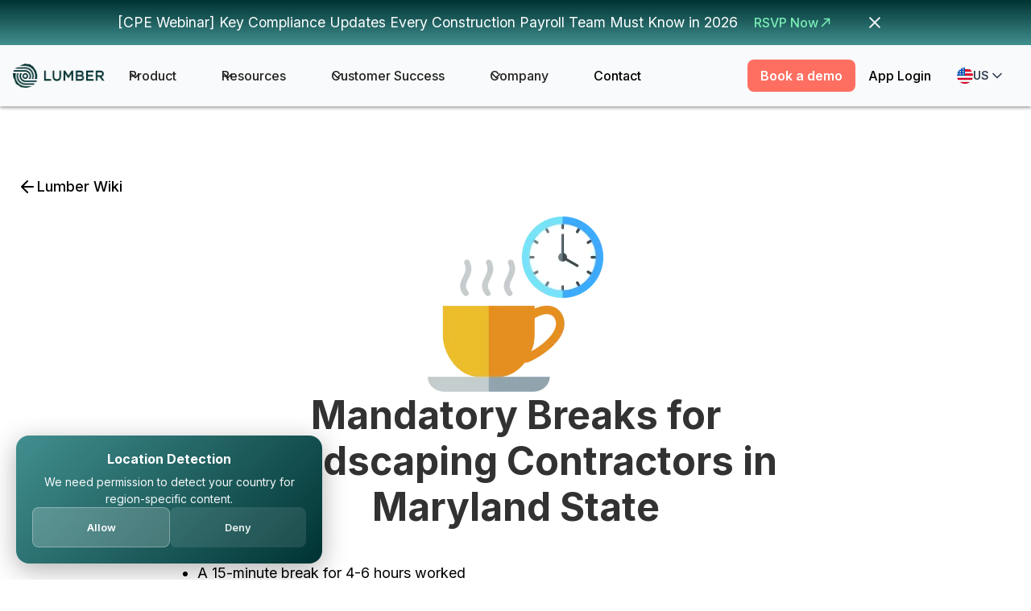

--- FILE ---
content_type: text/html
request_url: https://www.lumberfi.com/wiki/construction-compliance-mandatory-break-law-in-landscaping-industry-for-maryland
body_size: 41322
content:
<!DOCTYPE html><!-- Last Published: Wed Jan 14 2026 17:04:37 GMT+0000 (Coordinated Universal Time) --><html data-wf-domain="www.lumberfi.com" data-wf-page="65f4a7450256421dc093fdf9" data-wf-site="64ba4b61a6e0ed8004b57d97" lang="en" data-wf-collection="65f4a7450256421dc093fd78" data-wf-item-slug="construction-compliance-mandatory-break-law-in-landscaping-industry-for-maryland"><head><meta charset="utf-8"/><title>Mandatory Breaks for Landscaping Contractors in Maryland State</title><link rel="alternate" hrefLang="x-default" href="https://www.lumberfi.com/wiki/construction-compliance-mandatory-break-law-in-landscaping-industry-for-maryland"/><link rel="alternate" hrefLang="en" href="https://www.lumberfi.com/wiki/construction-compliance-mandatory-break-law-in-landscaping-industry-for-maryland"/><link rel="alternate" hrefLang="en-CA" href="https://www.lumberfi.com/ca/wiki/construction-compliance-mandatory-break-law-in-landscaping-industry-for-maryland"/><meta content="&lt;br&gt;Know more about the Mandatory Breaks for Landscaping Contractors in Maryland State" name="description"/><meta content="width=device-width, initial-scale=1" name="viewport"/><link href="https://cdn.prod.website-files.com/64ba4b61a6e0ed8004b57d97/css/lumber-staging.webflow.shared.168e2fd8e.css" rel="stylesheet" type="text/css" integrity="sha384-Fo4v2Oe4IKajIj63hWgCY0+m8v8HFhaegkRlsfxFhb+Yq5/JCRLOh8Z8n+LleUbt" crossorigin="anonymous"/><link href="https://fonts.googleapis.com" rel="preconnect"/><link href="https://fonts.gstatic.com" rel="preconnect" crossorigin="anonymous"/><script src="https://ajax.googleapis.com/ajax/libs/webfont/1.6.26/webfont.js" type="text/javascript"></script><script type="text/javascript">WebFont.load({  google: {    families: ["Montserrat:100,100italic,200,200italic,300,300italic,400,400italic,500,500italic,600,600italic,700,700italic,800,800italic,900,900italic","Open Sans:300,300italic,400,400italic,600,600italic,700,700italic,800,800italic","Inter:regular,500,600,700"]  }});</script><script type="text/javascript">!function(o,c){var n=c.documentElement,t=" w-mod-";n.className+=t+"js",("ontouchstart"in o||o.DocumentTouch&&c instanceof DocumentTouch)&&(n.className+=t+"touch")}(window,document);</script><link href="https://cdn.prod.website-files.com/64ba4b61a6e0ed8004b57d97/66e2e03f9cafd6c506b94dc6_Favicon%20-32.png" rel="shortcut icon" type="image/x-icon"/><link href="https://cdn.prod.website-files.com/64ba4b61a6e0ed8004b57d97/66e2e0434a9095023ce72216_Favicon-%20256.png" rel="apple-touch-icon"/><script async="" src="https://www.googletagmanager.com/gtag/js?id=G-8B2VBHCFBZ"></script><script type="text/javascript">window.dataLayer = window.dataLayer || [];function gtag(){dataLayer.push(arguments);}gtag('set', 'developer_id.dZGVlNj', true);gtag('js', new Date());gtag('config', 'G-8B2VBHCFBZ');</script>

<script type="application/ld+json">
    {
      "@context": "https://schema.org",
      "@type": "Organization",
      "image": [
    "https://cdn.prod.website-files.com/64ba4b61a6e0ed8004b57d97/6585320a3a0e8566e269c3c4_Laptop%2BPhone%20Front%20View%20Mockup%2001%201.png",
    "https://cdn.prod.website-files.com/64ba4b61a6e0ed8004b57d97/658e9e5a20697f6f9d4a02f1_Flying%20Phone%20With%20Two%20App%20Screen%20Mockup2%201.png"
  ],
      "url": "https://www.lumberfi.com/",
      "sameAs": [
    "https://twitter.com/lumberfi_inc",
    "https://www.instagram.com/lumberfi/",
    "https://www.facebook.com/people/Lumber/100095049919475/",
    "https://www.linkedin.com/company/lumberfi/",
    "https://www.youtube.com/@LumberFi"
  ],
      "logo": "https://assets-global.website-files.com/637a83b536c04ad1891311c6/65b10b949fe281a2a44c9e29_Green-48.png",
      "name": "Lumberfi",
      "alternateName": "Lumber",
      "description": "Lumber is a workforce management platform purpose-built for the construction industry, providing productivity solutions such as time tracking, payroll, job costing, project management, and bookkeeping.",
      "email": "sales@lumberfi.com",
      "telephone": "+1 224-545-2548",
      "address": {
        "@type": "PostalAddress",
        "streetAddress": " 5273 Prospect Rd #292",
        "addressLocality": "San Jose",
        "addressCountry": "United States",
        "addressRegion": "California",
        "postalCode": "95129"
      }
    }
    </script>

<!-- Google Tag Manager -->
<script>(function(w,d,s,l,i){w[l]=w[l]||[];w[l].push({'gtm.start':
new Date().getTime(),event:'gtm.js'});var f=d.getElementsByTagName(s)[0],
j=d.createElement(s),dl=l!='dataLayer'?'&l='+l:'';j.async=true;j.src=
'https://www.googletagmanager.com/gtm.js?id='+i+dl;f.parentNode.insertBefore(j,f);
})(window,document,'script','dataLayer','GTM-NZVDTT9V');</script>
<!-- End Google Tag Manager -->

<!--script async src="https://tag.clearbitscripts.com/v1/pk_9309a7de6aef217e7523410ea3f82adf/tags.js" referrerpolicy="strict-origin-when-cross-origin"></script-->

<script>
let link = document.createElement("link");
link.rel = "canonical";
link.href= window.location.href;
document.getElementsByTagName('head')[0].appendChild(link);
</script>
<script type="application/ld+json">
{
  "@context": "https://schema.org/",
  "@type": "WebSite",
  "name": "Lumber",
  "url": "https://www.lumberfi.com/",
  "potentialAction": {
    "@type": "SearchAction",
    "target": "https://www.lumberfi.com/{search_term_string}",
    "query-input": "required name=search_term_string"
  }
}
</script>

<script>window.faitracker=window.faitracker||function(){this.q=[];var t=new CustomEvent("FAITRACKER_QUEUED_EVENT");return this.init=function(t,e,a){this.TOKEN=t,this.INIT_PARAMS=e,this.INIT_CALLBACK=a,window.dispatchEvent(new CustomEvent("FAITRACKER_INIT_EVENT"))},this.call=function(){var e={k:"",a:[]};if(arguments&&arguments.length>=1){for(var a=1;a<arguments.length;a++)e.a.push(arguments[a]);e.k=arguments[0]}this.q.push(e),window.dispatchEvent(t)},this.message=function(){window.addEventListener("message",function(t){"faitracker"===t.data.origin&&this.call("message",t.data.type,t.data.message)})},this.message(),this.init("dnqjcct4x6vu0kre8ll99s22fnb5nt5p",{host:"https://api.b3mxnuvcer.com"}),this}(),function(){var t=document.createElement("script");t.type="text/javascript",t.src="https://asset.b3mxnuvcer.com/b3mxnuvcer.js",t.async=!0,(d=document.getElementsByTagName("script")[0]).parentNode.insertBefore(t,d)}();</script>

<script type="text/javascript">
    (function(c,l,a,r,i,t,y){
        c[a]=c[a]||function(){(c[a].q=c[a].q||[]).push(arguments)};
        t=l.createElement(r);t.async=1;t.src="https://www.clarity.ms/tag/"+i;
        y=l.getElementsByTagName(r)[0];y.parentNode.insertBefore(t,y);
    })(window, document, "clarity", "script", "mk27dew5v5");
</script>


<!--SaaS Monk Script-->
<script> (() => {window.saasmonkSettings = {app_id: "e8e21939-83d9-409b-a155-bd8dd3d2ac8b"};})();</script><script defer src='https://app.saasmonk.ai/widget/chat-script.js'></script>

<script
  src="https://js.sentry-cdn.com/7a60ab52549f242427c9aaa4dc7a081b.min.js"
  crossorigin="anonymous"
></script>


<!-- Memberstack webflow package -->

<script data-memberstack-app="app_cmbgbyg5y00c00xv0dk1ahj0m" src="https://static.memberstack.com/scripts/v1/memberstack.js" type="text/javascript"></script>

<style>
.ip-banner {
    position: fixed;
    bottom: 20px;
    left: 20px;
    width: 380px;
    max-width: 90vw;
    background: linear-gradient(135deg, rgba(66, 143, 143, 1) 0%, rgba(0, 51, 51, 1) 100%);
    color: white;
    padding: 20px;
    z-index: 9999;
    box-shadow: 0 8px 32px rgba(0,0,0,0.3);
    border-radius: 16px;
    opacity: 0;
    transform: translateX(100%) scale(0.9);
    transition: all 0.4s cubic-bezier(0.25, 0.46, 0.45, 0.94);
}
.ip-banner.show {
    opacity: 1;
    transform: translateX(0) scale(1);
}
.banner-content {
    display: flex;
    flex-direction: column;
    gap: 12px;
}
.banner-text {
    font-size: 14px;
    line-height: 1.4;
}
.banner-text p {
    text-align: center;
    margin: 0;
    opacity: 0.95;
}
.banner-text h3 {
    margin: 0 0 8px 0;
    font-size: 16px;
    font-weight: 700;
}
.banner-buttons {
    display: flex;
    gap: 8px;
}
.btn {
    flex: 1;
    padding: 10px 16px;
    border: none;
    border-radius: 8px;
    font-weight: 600;
    cursor: pointer;
    transition: all 0.2s;
    font-size: 13px;
}
.btn-allow {
    background: rgba(255,255,255,0.2);
    color: white;
    backdrop-filter: blur(10px);
    border: 1px solid rgba(255,255,255,0.3);
}
.btn-allow:hover {
    background: rgba(255,255,255,0.3);
    transform: translateY(-1px);
}
.btn-deny {
    background: rgba(255,255,255,0.1);
    color: rgba(255,255,255,0.9);
}
.btn-deny:hover {
    background: rgba(255,255,255,0.2);
}
@media (max-width: 480px) {
    .ip-banner {
        bottom: 15px;
        right: 15px;
        width: 320px;
        padding: 16px;
    }
}
</style></head><body><div class="cms-call-page w-embed w-script"><div id="embeddedContent">
 </div>
 <script>
        fetch('https://lumber-staging.webflow.io/wiki-cms')
            .then(response => response.text())
            .then(html => {
                document.getElementById('embeddedContent').innerHTML = html;
            })
            .catch(error => console.error('Error fetching content:', error));
    </script></div><header data-wf--nav-light-green--variant="base" class="nav-wrap"><div class="nav-wrap-desktop"><div class="banner2_component xmas-theme"><div class="padding-global"><div class="container-large-2"><div class="banner2_wrapper center-center"><div class="hide-this-div-when-spacebetween"><div class="banner2_content center-center en"><div class="banner2_text-wrapper"><p class="hello-bar-text">[CPE Webinar] Key Compliance Updates Every Construction Payroll Team Must Know in 2026</p></div><div class="banner2_button-wrapper"><a href="https://www.lumberfi.com/webinar/key-compliance-updates-every-construction-payroll-team-must-know-in-2026" class="banner-btn w-inline-block"><div>RSVP Now</div><img loading="lazy" src="https://cdn.prod.website-files.com/64ba4b61a6e0ed8004b57d97/66da7569ce3f80e28298ebe7_arrow-narrow-up-right.svg" alt=""/></a></div><a data-w-id="3b223fad-c087-8cb2-1c8a-2f4ef1346378" href="#" class="banner2_close-button w-inline-block"><div class="icon-embed-small w-embed"><svg width="100%" height="100%" color="000000" viewBox="0 0 32 33" fill="none" xmlns="http://www.w3.org/2000/svg">
<path d="M22.8354 22.864L22.3639 23.3354C22.1036 23.5957 21.6815 23.5957 21.4211 23.3354L16 17.9142L10.5788 23.3353C10.3185 23.5957 9.89638 23.5957 9.63603 23.3353L9.16462 22.8639C8.90427 22.6036 8.90427 22.1815 9.16462 21.9211L14.5858 16.5L9.16462 11.0788C8.90427 10.8185 8.90427 10.3964 9.16462 10.136L9.63602 9.66463C9.89637 9.40428 10.3185 9.40428 10.5788 9.66463L16 15.0858L21.4211 9.66462C21.6815 9.40427 22.1036 9.40427 22.3639 9.66462L22.8354 10.136C23.0957 10.3964 23.0957 10.8185 22.8354 11.0788L17.4142 16.5L22.8354 21.9211C23.0957 22.1815 23.0957 22.6036 22.8354 22.864Z" fill="currentColor"/>
</svg></div></a></div></div></div></div></div></div><div data-animation="default" class="navbar11_component n w-nav" data-easing2="ease" fs-scrolldisable-element="smart-nav" data-easing="ease" data-collapse="medium" data-w-id="3b223fad-c087-8cb2-1c8a-2f4ef134637a" role="banner" data-duration="400"><div class="new-navbar11_container"><a href="/" class="new-navbar11_logo-link w-nav-brand"><img width="142" loading="lazy" alt="" src="https://cdn.prod.website-files.com/64ba4b61a6e0ed8004b57d97/66f172583eca55ff6c30eb29_Lumber-Logo.webp" class="navbar11_logo"/><img width="142" loading="lazy" alt="" src="https://cdn.prod.website-files.com/64ba4b61a6e0ed8004b57d97/691ec223d7b7798bed8bf8a4_chrismas%20nav%20logo.webp" class="navbar11_logo hide"/></a><nav role="navigation" class="navbar1_menu-2 is-page-height-tablet new-nav w-nav-menu"><div class="nav-wrapper-main"><div data-delay="0" data-hover="true" class="desktop_menu-dropdown w-dropdown"><div class="desktop_dropdown-toggle w-dropdown-toggle"><div class="dropdown-icon-6 w-embed"><svg width=" 100%" height=" 100%" viewBox="0 0 16 16" fill="none" xmlns="http://www.w3.org/2000/svg">
<path fill-rule="evenodd" clip-rule="evenodd" d="M2.55806 6.29544C2.46043 6.19781 2.46043 6.03952 2.55806 5.94189L3.44195 5.058C3.53958 4.96037 3.69787 4.96037 3.7955 5.058L8.00001 9.26251L12.2045 5.058C12.3021 4.96037 12.4604 4.96037 12.5581 5.058L13.4419 5.94189C13.5396 6.03952 13.5396 6.19781 13.4419 6.29544L8.17678 11.5606C8.07915 11.6582 7.92086 11.6582 7.82323 11.5606L2.55806 6.29544Z" fill="currentColor"/>
</svg></div><div>Product</div></div><nav class="product_dropdown-list ca-product w-dropdown-list"><div class="navbar08_dropdown-content canada-3row"><div id="w-node-f35f0823-2476-de6b-245f-ebc0d6f9ce6f-79c3d108" class="navbar08_dropdown-link-list"><a href="/product/payroll" class="navbar08_dropdown-link w-inline-block"><div class="navbar08_icon-wrapper"><div class="icon-1x1-xsmall w-embed"><svg width="29" height="28" viewBox="0 0 29 28" fill="none" xmlns="http://www.w3.org/2000/svg">
<rect x="2.5" y="2" width="24" height="24" rx="12" fill="#AEFFD7"/>
<rect x="2.5" y="2" width="24" height="24" rx="12" stroke="#D0FFE8" stroke-width="4"/>
<path d="M11.5 16C11.5 17.1046 12.3954 18 13.5 18H15.5C16.6046 18 17.5 17.1046 17.5 16C17.5 14.8954 16.6046 14 15.5 14H13.5C12.3954 14 11.5 13.1046 11.5 12C11.5 10.8954 12.3954 10 13.5 10H15.5C16.6046 10 17.5 10.8954 17.5 12M14.5 9V19" stroke="#40956B" stroke-linecap="round" stroke-linejoin="round"/>
</svg></div></div><div class="navbar08_item-right"><div class="margin-bottom margin-tiny"><div class="text-weight-semibold text-color-gray900">Payroll</div></div></div></a><a href="/product/hr/referral-program" class="navbar08_dropdown-link sub-menu hide w-inline-block"><div class="navbar08_item-right"><div class="margin-bottom margin-tiny"><div class="text-weight-semibold text-color-gray900">Referral Program</div></div></div></a><a href="/product/payroll/prevailing-wages" class="navbar08_dropdown-link sub-menu w-inline-block"><div class="navbar08_item-right"><div class="margin-bottom margin-tiny"><div class="text-weight-semibold text-color-gray900">Prevailing Wages</div></div></div></a><a href="/product/payroll/certified-payroll" class="navbar08_dropdown-link sub-menu w-inline-block"><div class="navbar08_item-right"><div class="margin-bottom margin-tiny"><div class="text-weight-semibold text-color-gray900">Certified Payroll</div></div></div></a><a href="/product/payroll/union-configuration" class="navbar08_dropdown-link sub-menu w-inline-block"><div class="navbar08_item-right"><div class="margin-bottom margin-tiny"><div class="text-weight-semibold text-color-gray900">Union Reporting</div></div></div></a><a href="/product/payroll/worker-compensation" class="navbar08_dropdown-link sub-menu w-inline-block"><div class="navbar08_item-right"><div class="margin-bottom margin-tiny"><div class="text-weight-semibold text-color-gray900">Worker Compensation</div></div></div></a><a href="/product/payroll/tax-filing" class="navbar08_dropdown-link sub-menu w-inline-block"><div class="navbar08_item-right"><div class="margin-bottom margin-tiny"><div class="text-weight-semibold text-color-gray900">Tax Filing</div></div></div></a><a href="/product/payroll/expense-management" class="navbar08_dropdown-link sub-menu w-inline-block"><div class="navbar08_item-right"><div class="margin-bottom margin-tiny"><div class="text-weight-semibold text-color-gray900">Expense Management</div></div></div></a></div><div id="w-node-_428187d8-20b5-7972-da2a-4edc36da39cb-79c3d108" class="navbar08_dropdown-link-list"><a href="/product/hr" class="navbar08_dropdown-link w-inline-block"><div class="navbar08_icon-wrapper"><div class="icon-1x1-xsmall w-embed"><svg width="28" height="28" viewBox="0 0 28 28" fill="none" xmlns="http://www.w3.org/2000/svg">
<rect x="2" y="2" width="24" height="24" rx="12" fill="#AEFFD7"/>
<rect x="2" y="2" width="24" height="24" rx="12" stroke="#D0FFE8" stroke-width="4"/>
<path d="M19 18.5V17.5C19 16.5681 18.3626 15.785 17.5 15.563M15.75 9.64538C16.483 9.94207 17 10.6607 17 11.5C17 12.3393 16.483 13.0579 15.75 13.3546M16.5 18.5C16.5 17.5681 16.5 17.1022 16.3478 16.7346C16.1448 16.2446 15.7554 15.8552 15.2654 15.6522C14.8978 15.5 14.4319 15.5 13.5 15.5H12C11.0681 15.5 10.6022 15.5 10.2346 15.6522C9.74458 15.8552 9.35523 16.2446 9.15224 16.7346C9 17.1022 9 17.5681 9 18.5M14.75 11.5C14.75 12.6046 13.8546 13.5 12.75 13.5C11.6454 13.5 10.75 12.6046 10.75 11.5C10.75 10.3954 11.6454 9.5 12.75 9.5C13.8546 9.5 14.75 10.3954 14.75 11.5Z" stroke="#40956B" stroke-linecap="round" stroke-linejoin="round"/>
</svg></div></div><div class="navbar08_item-right"><div class="margin-bottom margin-tiny"><div class="text-weight-semibold text-color-gray900">HR Management</div></div></div></a><a href="/product/hr/applicant-tracking-system" class="navbar08_dropdown-link sub-menu w-inline-block"><div class="navbar08_item-right"><div class="margin-bottom margin-tiny"><div class="text-weight-semibold text-color-gray900">Applicant Tracking System</div></div></div></a><a href="/product/hr/referral-program" class="navbar08_dropdown-link sub-menu hide w-inline-block"><div class="navbar08_item-right"><div class="margin-bottom margin-tiny"><div class="text-weight-semibold text-color-gray900">Referral Program</div></div></div></a><a href="/product/hr/streamlined-onboarding" class="navbar08_dropdown-link sub-menu w-inline-block"><div class="navbar08_item-right"><div class="margin-bottom margin-tiny"><div class="text-weight-semibold text-color-gray900">Onboarding</div></div></div></a><a href="/product/hr/benefits" class="navbar08_dropdown-link sub-menu ea w-inline-block"><div class="navbar08_item-right"><div class="margin-bottom margin-tiny"><div class="text-weight-semibold text-color-gray900">Benefits Administration</div></div></div></a><a href="/product/hr/credential-management" class="navbar08_dropdown-link sub-menu w-inline-block"><div class="navbar08_item-right"><div class="margin-bottom margin-tiny"><div class="text-weight-semibold text-color-gray900">Credential Management</div></div></div></a></div><div id="w-node-_3b223fad-c087-8cb2-1c8a-2f4ef1346387-79c3d108" class="navbar08_dropdown-link-list"><a href="/product/productivity" class="navbar08_dropdown-link w-inline-block"><div class="navbar08_icon-wrapper"><div class="icon-1x1-xsmall w-embed"><svg width="29" height="28" viewBox="0 0 29 28" fill="none" xmlns="http://www.w3.org/2000/svg">
<rect x="2.5" y="2" width="24" height="24" rx="12" fill="#AEFFD7"/>
<rect x="2.5" y="2" width="24" height="24" rx="12" stroke="#D0FFE8" stroke-width="4"/>
<g clip-path="url(#clip0_1_95488)">
<path d="M19.85 13.75L18.8503 14.75L17.85 13.75M18.9725 14.5C18.9907 14.3358 19 14.169 19 14C19 11.5147 16.9853 9.5 14.5 9.5C12.0147 9.5 10 11.5147 10 14C10 16.4853 12.0147 18.5 14.5 18.5C15.9136 18.5 17.175 17.8482 18 16.8287M14.5 11.5V14L16 15" stroke="#40956B" stroke-linecap="round" stroke-linejoin="round"/>
</g>
<defs>
<clipPath id="clip0_1_95488">
<rect width="12" height="12" fill="white" transform="translate(8.5 8)"/>
</clipPath>
</defs>
</svg></div></div><div class="navbar08_item-right"><div class="margin-bottom margin-tiny"><div class="text-weight-semibold text-color-gray900">Productivity</div></div></div></a><a href="/product/productivity/multi-time-capture-modes" class="navbar08_dropdown-link sub-menu w-inline-block"><div class="navbar08_item-right"><div class="margin-bottom margin-tiny"><div class="text-weight-semibold text-color-gray900">Time Tracking</div></div></div></a><a href="/product/hr/referral-program" class="navbar08_dropdown-link sub-menu hide w-inline-block"><div class="navbar08_item-right"><div class="margin-bottom margin-tiny"><div class="text-weight-semibold text-color-gray900">Referral Program</div></div></div></a><a href="/product/productivity/schedule-dispatch" class="navbar08_dropdown-link sub-menu hide w-inline-block"><div class="navbar08_item-right"><div class="margin-bottom margin-tiny"><div class="text-weight-semibold text-color-gray900">Schedule &amp; Dispatch</div></div></div></a><a href="/product/productivity/equipment-tracking" class="navbar08_dropdown-link sub-menu hide w-inline-block"><div class="navbar08_item-right"><div class="margin-bottom margin-tiny"><div class="text-weight-semibold text-color-gray900">Equipment Tracking</div></div></div></a><a href="/product/productivity/productivity-tracking" class="navbar08_dropdown-link sub-menu w-inline-block"><div class="navbar08_item-right"><div class="margin-bottom margin-tiny"><div class="text-weight-semibold text-color-gray900">Productivity Tracking</div></div></div></a><a href="/product/productivity/job-costing" class="navbar08_dropdown-link sub-menu hide w-inline-block"><div class="navbar08_item-right"><div class="margin-bottom margin-tiny"><div class="text-weight-semibold text-color-gray900">Job Costing</div></div></div></a><a href="/product/productivity/safety-management" class="navbar08_dropdown-link sub-menu w-inline-block"><div class="navbar08_item-right"><div class="margin-bottom margin-tiny"><div class="text-weight-semibold text-color-gray900">Safety Management</div></div></div></a><a href="/product/productivity/gamification" class="navbar08_dropdown-link sub-menu w-inline-block"><div class="navbar08_item-right"><div class="margin-bottom margin-tiny"><div class="text-weight-semibold text-color-gray900">Recognition &amp; Award</div></div></div></a></div><a id="w-node-_991f37cc-88b2-1e7e-4d22-a53d1892e959-79c3d108" href="/integrations" class="integrations_card en w-inline-block"><div data-w-id="1f7384ef-67cb-f0d9-3d59-7601e43743e4" data-animation-type="lottie" data-src="https://cdn.prod.website-files.com/64ba4b61a6e0ed8004b57d97/68e265844cf66c2ee8ecb128_optimized_mg6lt4ha.lottie" data-loop="1" data-direction="1" data-autoplay="1" data-is-ix2-target="0" data-renderer="svg" data-default-duration="0" data-duration="0"></div><div class="view-integrations_wrap"><div class="nav_product-card_title-wrap"><div class="nav_product-card_title">Seamlessly connect your existing stack</div><div class="nav_product-card_para">Lumber integrates with 20+ applications.</div></div><div class="view-integrations_link"><div>View integrations</div><div class="icon w-embed"><svg width="19" height="19" viewBox="0 0 19 19" fill="none" xmlns="http://www.w3.org/2000/svg">
<path d="M4.25 9.5H14.75M14.75 9.5L9.5 4.25M14.75 9.5L9.5 14.75" stroke="#FF6F61" stroke-width="1.5" stroke-linecap="round" stroke-linejoin="round"/>
</svg></div></div></div></a></div><a href="/integrations" class="nav-big-link hide w-inline-block"><div class="navbar_item-big"><div><div class="text-size-18 text-weight-semibold">Seamlessly connect with your existing stack</div></div><div class="margin-bottom margin-tiny"><div>Lumber integrates with 20+ applications</div></div></div><div class="nav-view-more"><div>View more</div><div class="icon-1x1-xsmall w-embed"><svg width="25" height="24" viewBox="0 0 25 24" fill="none" xmlns="http://www.w3.org/2000/svg">
<path d="M4.5 12H20.5M20.5 12L14.5 6M20.5 12L14.5 18" stroke="black" stroke-width="2" stroke-linecap="round" stroke-linejoin="round"/>
</svg></div></div></a></nav></div><div data-delay="200" data-hover="true" data-w-id="3b223fad-c087-8cb2-1c8a-2f4ef1346447" class="mobile1_menu-dropdown w-dropdown"><div class="desktop_dropdown-toggle w-dropdown-toggle"><div class="dropdown-icon-6 w-embed"><svg width=" 100%" height=" 100%" viewBox="0 0 16 16" fill="none" xmlns="http://www.w3.org/2000/svg">
<path fill-rule="evenodd" clip-rule="evenodd" d="M2.55806 6.29544C2.46043 6.19781 2.46043 6.03952 2.55806 5.94189L3.44195 5.058C3.53958 4.96037 3.69787 4.96037 3.7955 5.058L8.00001 9.26251L12.2045 5.058C12.3021 4.96037 12.4604 4.96037 12.5581 5.058L13.4419 5.94189C13.5396 6.03952 13.5396 6.19781 13.4419 6.29544L8.17678 11.5606C8.07915 11.6582 7.92086 11.6582 7.82323 11.5606L2.55806 6.29544Z" fill="currentColor"/>
</svg></div><div>Product</div></div><nav class="product_dropdown-list w-dropdown-list"><div class="company-menu-grid"><div id="w-node-cfbb0842-edb8-3949-ef1c-4dff083b134a-79c3d108" class="navbar08_dropdown-link-list"><a href="/product/payroll" class="navbar08_dropdown-link w-inline-block"><div class="navbar08_icon-wrapper"><div class="icon-1x1-xsmall w-embed"><svg width="29" height="28" viewBox="0 0 29 28" fill="none" xmlns="http://www.w3.org/2000/svg">
<rect x="2.5" y="2" width="24" height="24" rx="12" fill="#AEFFD7"/>
<rect x="2.5" y="2" width="24" height="24" rx="12" stroke="#D0FFE8" stroke-width="4"/>
<path d="M11.5 16C11.5 17.1046 12.3954 18 13.5 18H15.5C16.6046 18 17.5 17.1046 17.5 16C17.5 14.8954 16.6046 14 15.5 14H13.5C12.3954 14 11.5 13.1046 11.5 12C11.5 10.8954 12.3954 10 13.5 10H15.5C16.6046 10 17.5 10.8954 17.5 12M14.5 9V19" stroke="#40956B" stroke-linecap="round" stroke-linejoin="round"/>
</svg></div></div><div class="navbar08_item-right"><div class="margin-bottom margin-tiny"><div class="text-weight-semibold text-color-gray900">Payroll</div></div></div></a><a href="/product/hr/referral-program" class="navbar08_dropdown-link sub-menu hide w-inline-block"><div class="navbar08_item-right"><div class="margin-bottom margin-tiny"><div class="text-weight-semibold text-color-gray900">Referral Program</div></div></div></a><a href="/product/payroll/prevailing-wages" class="navbar08_dropdown-link sub-menu w-inline-block"><div class="navbar08_item-right"><div class="margin-bottom margin-tiny"><div class="text-weight-semibold text-color-gray900">Prevailing Wages</div></div></div></a><a href="/product/payroll/certified-payroll" class="navbar08_dropdown-link sub-menu w-inline-block"><div class="navbar08_item-right"><div class="margin-bottom margin-tiny"><div class="text-weight-semibold text-color-gray900">Certified Payroll</div></div></div></a><a href="/product/payroll/union-configuration" class="navbar08_dropdown-link sub-menu w-inline-block"><div class="navbar08_item-right"><div class="margin-bottom margin-tiny"><div class="text-weight-semibold text-color-gray900">Union Reporting</div></div></div></a><a href="/product/payroll/worker-compensation" class="navbar08_dropdown-link sub-menu w-inline-block"><div class="navbar08_item-right"><div class="margin-bottom margin-tiny"><div class="text-weight-semibold text-color-gray900">Worker Compensation</div></div></div></a><a href="/product/payroll/tax-filing" class="navbar08_dropdown-link sub-menu w-inline-block"><div class="navbar08_item-right"><div class="margin-bottom margin-tiny"><div class="text-weight-semibold text-color-gray900">Tax Filing</div></div></div></a><a href="/product/payroll/expense-management" class="navbar08_dropdown-link sub-menu w-inline-block"><div class="navbar08_item-right"><div class="margin-bottom margin-tiny"><div class="text-weight-semibold text-color-gray900">Expense Management</div></div></div></a></div><div id="w-node-_8534f288-0c8d-2677-d6df-e3dca0fdc60a-79c3d108" class="navbar08_dropdown-link-list"><a href="/product/hr" class="navbar08_dropdown-link w-inline-block"><div class="navbar08_icon-wrapper"><div class="icon-1x1-xsmall w-embed"><svg width="28" height="28" viewBox="0 0 28 28" fill="none" xmlns="http://www.w3.org/2000/svg">
<rect x="2" y="2" width="24" height="24" rx="12" fill="#AEFFD7"/>
<rect x="2" y="2" width="24" height="24" rx="12" stroke="#D0FFE8" stroke-width="4"/>
<path d="M19 18.5V17.5C19 16.5681 18.3626 15.785 17.5 15.563M15.75 9.64538C16.483 9.94207 17 10.6607 17 11.5C17 12.3393 16.483 13.0579 15.75 13.3546M16.5 18.5C16.5 17.5681 16.5 17.1022 16.3478 16.7346C16.1448 16.2446 15.7554 15.8552 15.2654 15.6522C14.8978 15.5 14.4319 15.5 13.5 15.5H12C11.0681 15.5 10.6022 15.5 10.2346 15.6522C9.74458 15.8552 9.35523 16.2446 9.15224 16.7346C9 17.1022 9 17.5681 9 18.5M14.75 11.5C14.75 12.6046 13.8546 13.5 12.75 13.5C11.6454 13.5 10.75 12.6046 10.75 11.5C10.75 10.3954 11.6454 9.5 12.75 9.5C13.8546 9.5 14.75 10.3954 14.75 11.5Z" stroke="#40956B" stroke-linecap="round" stroke-linejoin="round"/>
</svg></div></div><div class="navbar08_item-right"><div class="margin-bottom margin-tiny"><div class="text-weight-semibold text-color-gray900">HR Management</div></div></div></a><a href="/product/hr/applicant-tracking-system" class="navbar08_dropdown-link sub-menu w-inline-block"><div class="navbar08_item-right"><div class="margin-bottom margin-tiny"><div class="text-weight-semibold text-color-gray900">Applicant Tracking System</div></div></div></a><a href="/product/hr/referral-program" class="navbar08_dropdown-link sub-menu hide w-inline-block"><div class="navbar08_item-right"><div class="margin-bottom margin-tiny"><div class="text-weight-semibold text-color-gray900">Referral Program</div></div></div></a><a href="/product/hr/streamlined-onboarding" class="navbar08_dropdown-link sub-menu w-inline-block"><div class="navbar08_item-right"><div class="margin-bottom margin-tiny"><div class="text-weight-semibold text-color-gray900">Onboarding</div></div></div></a><a href="/product/hr/benefits" class="navbar08_dropdown-link sub-menu ea w-inline-block"><div class="navbar08_item-right"><div class="margin-bottom margin-tiny"><div class="text-weight-semibold text-color-gray900">Benefits Administration</div></div></div></a><a href="/product/hr/credential-management" class="navbar08_dropdown-link sub-menu w-inline-block"><div class="navbar08_item-right"><div class="margin-bottom margin-tiny"><div class="text-weight-semibold text-color-gray900">Credential Management</div></div></div></a></div><div id="w-node-fe368c50-2c84-3621-df6c-9918db89f8b0-79c3d108" class="navbar08_dropdown-link-list"><a href="/product/productivity" class="navbar08_dropdown-link w-inline-block"><div class="navbar08_icon-wrapper"><div class="icon-1x1-xsmall w-embed"><svg width="29" height="28" viewBox="0 0 29 28" fill="none" xmlns="http://www.w3.org/2000/svg">
<rect x="2.5" y="2" width="24" height="24" rx="12" fill="#AEFFD7"/>
<rect x="2.5" y="2" width="24" height="24" rx="12" stroke="#D0FFE8" stroke-width="4"/>
<g clip-path="url(#clip0_1_95488)">
<path d="M19.85 13.75L18.8503 14.75L17.85 13.75M18.9725 14.5C18.9907 14.3358 19 14.169 19 14C19 11.5147 16.9853 9.5 14.5 9.5C12.0147 9.5 10 11.5147 10 14C10 16.4853 12.0147 18.5 14.5 18.5C15.9136 18.5 17.175 17.8482 18 16.8287M14.5 11.5V14L16 15" stroke="#40956B" stroke-linecap="round" stroke-linejoin="round"/>
</g>
<defs>
<clipPath id="clip0_1_95488">
<rect width="12" height="12" fill="white" transform="translate(8.5 8)"/>
</clipPath>
</defs>
</svg></div></div><div class="navbar08_item-right"><div class="margin-bottom margin-tiny"><div class="text-weight-semibold text-color-gray900">Productivity</div></div></div></a><a href="/product/productivity/multi-time-capture-modes" class="navbar08_dropdown-link sub-menu w-inline-block"><div class="navbar08_item-right"><div class="margin-bottom margin-tiny"><div class="text-weight-semibold text-color-gray900">Time Tracking</div></div></div></a><a href="/product/hr/referral-program" class="navbar08_dropdown-link sub-menu hide w-inline-block"><div class="navbar08_item-right"><div class="margin-bottom margin-tiny"><div class="text-weight-semibold text-color-gray900">Referral Program</div></div></div></a><a href="/product/productivity/schedule-dispatch" class="navbar08_dropdown-link sub-menu hide w-inline-block"><div class="navbar08_item-right"><div class="margin-bottom margin-tiny"><div class="text-weight-semibold text-color-gray900">Schedule &amp; Dispatch</div></div></div></a><a href="/product/productivity/equipment-tracking" class="navbar08_dropdown-link sub-menu hide w-inline-block"><div class="navbar08_item-right"><div class="margin-bottom margin-tiny"><div class="text-weight-semibold text-color-gray900">Equipment Tracking</div></div></div></a><a href="/product/productivity/productivity-tracking" class="navbar08_dropdown-link sub-menu w-inline-block"><div class="navbar08_item-right"><div class="margin-bottom margin-tiny"><div class="text-weight-semibold text-color-gray900">Productivity Tracking</div></div></div></a><a href="/product/productivity/job-costing" class="navbar08_dropdown-link sub-menu hide w-inline-block"><div class="navbar08_item-right"><div class="margin-bottom margin-tiny"><div class="text-weight-semibold text-color-gray900">Job Costing</div></div></div></a><a href="/product/productivity/safety-management" class="navbar08_dropdown-link sub-menu w-inline-block"><div class="navbar08_item-right"><div class="margin-bottom margin-tiny"><div class="text-weight-semibold text-color-gray900">Safety Management</div></div></div></a><a href="/product/productivity/gamification" class="navbar08_dropdown-link sub-menu w-inline-block"><div class="navbar08_item-right"><div class="margin-bottom margin-tiny"><div class="text-weight-semibold text-color-gray900">Recognition &amp; Award</div></div></div></a></div><a id="w-node-fdefaf07-a9c1-961b-9791-dc78d3552f48-79c3d108" href="/integrations" class="integrations_card w-inline-block"><div data-w-id="fdefaf07-a9c1-961b-9791-dc78d3552f49" data-animation-type="lottie" data-src="https://cdn.prod.website-files.com/64ba4b61a6e0ed8004b57d97/68e265844cf66c2ee8ecb128_optimized_mg6lt4ha.lottie" data-loop="1" data-direction="1" data-autoplay="1" data-is-ix2-target="0" data-renderer="svg" data-default-duration="0" data-duration="0"></div><div class="view-integrations_wrap"><div class="nav_product-card_title-wrap"><div class="nav_product-card_title">Seamlessly connect your existing stack</div><div class="nav_product-card_para">Lumber integrates with 20+ applications.</div></div><div class="view-integrations_link"><div>View integrations</div><div class="icon w-embed"><svg width="19" height="19" viewBox="0 0 19 19" fill="none" xmlns="http://www.w3.org/2000/svg">
<path d="M4.25 9.5H14.75M14.75 9.5L9.5 4.25M14.75 9.5L9.5 14.75" stroke="#FF6F61" stroke-width="1.5" stroke-linecap="round" stroke-linejoin="round"/>
</svg></div></div></div></a></div><a href="/integrations" class="nav-big-link hide w-inline-block"><div class="navbar_item-big"><div><div class="text-size-18 text-weight-semibold left-align">Seamlessly connect with your existing stack</div></div><div class="margin-bottom margin-tiny"><div class="text-size-is-14px">Lumber integrates with 20+ applications</div></div></div><div class="nav-view-more"><div>View more</div><div class="icon-1x1-xsmall w-embed"><svg width="25" height="24" viewBox="0 0 25 24" fill="none" xmlns="http://www.w3.org/2000/svg">
<path d="M4.5 12H20.5M20.5 12L14.5 6M20.5 12L14.5 18" stroke="black" stroke-width="2" stroke-linecap="round" stroke-linejoin="round"/>
</svg></div></div></a></nav></div><div data-delay="0" data-hover="true" class="desktop_menu-dropdown w-dropdown"><div class="desktop_dropdown-toggle w-dropdown-toggle"><div class="dropdown-icon-6 w-embed"><svg width=" 100%" height=" 100%" viewBox="0 0 16 16" fill="none" xmlns="http://www.w3.org/2000/svg">
<path fill-rule="evenodd" clip-rule="evenodd" d="M2.55806 6.29544C2.46043 6.19781 2.46043 6.03952 2.55806 5.94189L3.44195 5.058C3.53958 4.96037 3.69787 4.96037 3.7955 5.058L8.00001 9.26251L12.2045 5.058C12.3021 4.96037 12.4604 4.96037 12.5581 5.058L13.4419 5.94189C13.5396 6.03952 13.5396 6.19781 13.4419 6.29544L8.17678 11.5606C8.07915 11.6582 7.92086 11.6582 7.82323 11.5606L2.55806 6.29544Z" fill="currentColor"/>
</svg></div><div>Resources</div></div><nav class="toolkit-menu-list customon-ca w-dropdown-list"><div class="toolkit-menu-grid customon-ca"><div class="navbar08_dropdown-link-list"><a href="/blog" class="toolkit-menu-link w-inline-block"><div class="navbar08_icon-wrapper"><div class="icon-1x1-xsmall w-embed"><svg width="28" height="28" viewBox="0 0 28 28" fill="none" xmlns="http://www.w3.org/2000/svg">
<rect x="2" y="2" width="24" height="24" rx="12" fill="#AEFFD7"/>
<rect x="2" y="2" width="24" height="24" rx="12" stroke="#D0FFE8" stroke-width="4"/>
<path d="M15 13.5H12M13 15.5H12M16 11.5H12M18 13.25V11.4C18 10.5599 18 10.1399 17.8365 9.81901C17.6927 9.53677 17.4632 9.3073 17.181 9.16349C16.8601 9 16.4401 9 15.6 9H12.4C11.5599 9 11.1399 9 10.819 9.16349C10.5368 9.3073 10.3073 9.53677 10.1635 9.81901C10 10.1399 10 10.5599 10 11.4V16.6C10 17.4401 10 17.8601 10.1635 18.181C10.3073 18.4632 10.5368 18.6927 10.819 18.8365C11.1399 19 11.5599 19 12.4 19H13.75M19 19L18.25 18.25M18.75 17C18.75 17.9665 17.9665 18.75 17 18.75C16.0335 18.75 15.25 17.9665 15.25 17C15.25 16.0335 16.0335 15.25 17 15.25C17.9665 15.25 18.75 16.0335 18.75 17Z" stroke="#40956B" stroke-linecap="round" stroke-linejoin="round"/>
</svg></div></div><div class="nav-item-holder"><div class="text-weight-semibold text-color-gray900">Blogs</div><div class="menu-sub-text">Dive into latest insights and industry trends</div></div></a><a href="/expert-column-listing" class="toolkit-menu-link w-inline-block"><div class="navbar08_icon-wrapper"><div class="icon-1x1-xsmall w-embed"><svg width="28" height="29" viewBox="0 0 28 29" fill="none" xmlns="http://www.w3.org/2000/svg">
<rect x="2" y="2.5" width="24" height="24" rx="12" fill="#AEFFD7"/>
<rect x="2" y="2.5" width="24" height="24" rx="12" stroke="#D0FFE8" stroke-width="4"/>
<path d="M10.5 13.5V16.5056C10.5 16.6851 10.5 16.7748 10.5273 16.8541C10.5515 16.9241 10.5909 16.9879 10.6428 17.0409C10.7014 17.1007 10.7817 17.1409 10.9422 17.2211L13.6422 18.5711C13.7734 18.6367 13.839 18.6695 13.9078 18.6824C13.9687 18.6939 14.0313 18.6939 14.0922 18.6824C14.161 18.6695 14.2266 18.6367 14.3578 18.5711L17.0578 17.2211C17.2183 17.1409 17.2986 17.1007 17.3572 17.0409C17.4091 16.9879 17.4485 16.9241 17.4727 16.8541C17.5 16.7748 17.5 16.6851 17.5 16.5056V13.5M9 12.75L13.8211 10.3395C13.8867 10.3067 13.9195 10.2903 13.9539 10.2838C13.9844 10.2781 14.0156 10.2781 14.0461 10.2838C14.0805 10.2903 14.1133 10.3067 14.1789 10.3395L19 12.75L14.1789 15.1606C14.1133 15.1934 14.0805 15.2098 14.0461 15.2162C14.0156 15.222 13.9844 15.222 13.9539 15.2162C13.9195 15.2098 13.8867 15.1934 13.8211 15.1606L9 12.75Z" stroke="#40956B" stroke-linecap="round" stroke-linejoin="round"/>
</svg></div></div><div class="nav-item-holder"><div class="text-weight-semibold text-color-gray900">Expert Column</div><div class="menu-sub-text">Tips &amp; insights from industry experts</div></div></a><a href="/webinars" class="toolkit-menu-link w-inline-block"><div class="navbar08_icon-wrapper"><div class="icon-1x1-xsmall w-embed"><svg width="28" height="28" viewBox="0 0 28 28" fill="none" xmlns="http://www.w3.org/2000/svg">
<rect x="2" y="2" width="24" height="24" rx="12" fill="#AEFFD7"/>
<rect x="2" y="2" width="24" height="24" rx="12" stroke="#D0FFE8" stroke-width="4"/>
<path d="M10.5 10.4938C10.5 10.0082 10.5 9.76541 10.6012 9.63157C10.6894 9.51498 10.8243 9.44283 10.9702 9.43411C11.1377 9.42411 11.3397 9.55879 11.7438 9.82814L17.0015 13.3333C17.3354 13.5559 17.5023 13.6672 17.5605 13.8074C17.6113 13.9301 17.6113 14.0679 17.5605 14.1905C17.5023 14.3308 17.3354 14.442 17.0015 14.6646L11.7438 18.1698C11.3397 18.4391 11.1377 18.5738 10.9702 18.5638C10.8243 18.5551 10.6894 18.483 10.6012 18.3664C10.5 18.2325 10.5 17.9897 10.5 17.5042V10.4938Z" stroke="#40956B" stroke-linecap="round" stroke-linejoin="round"/>
</svg></div></div><div class="nav-item-holder"><div class="text-weight-semibold text-color-gray900">Webinars</div><div class="menu-sub-text">Live and on-demand learning from industry pros</div></div></a><a href="/wiki" class="toolkit-menu-link en w-inline-block"><div class="navbar08_icon-wrapper"><div class="icon-1x1-xsmall w-embed"><svg width="28" height="28" viewBox="0 0 28 28" fill="none" xmlns="http://www.w3.org/2000/svg">
<rect x="2" y="2" width="24" height="24" rx="12" fill="#AEFFD7"/>
<rect x="2" y="2" width="24" height="24" rx="12" stroke="#D0FFE8" stroke-width="4"/>
<path d="M18.5 18.5L16.325 16.325M13.5 11C14.8807 11 16 12.1193 16 13.5M17.5 13.5C17.5 15.7091 15.7091 17.5 13.5 17.5C11.2909 17.5 9.5 15.7091 9.5 13.5C9.5 11.2909 11.2909 9.5 13.5 9.5C15.7091 9.5 17.5 11.2909 17.5 13.5Z" stroke="#40956B" stroke-linecap="round" stroke-linejoin="round"/>
</svg></div></div><div class="nav-item-holder"><div class="text-weight-semibold text-color-gray900">Wiki</div><div class="menu-sub-text">Your go-to hub for construction compliance knowledge</div></div></a><a href="/whitepapers" class="toolkit-menu-link en w-inline-block"><div class="navbar08_icon-wrapper"><div class="icon-1x1-xsmall w-embed"><svg width="28" height="28" viewBox="0 0 28 28" fill="none" xmlns="http://www.w3.org/2000/svg">
<rect x="2" y="2" width="24" height="24" rx="12" fill="#AEFFD7"/>
<rect x="2" y="2" width="24" height="24" rx="12" stroke="#D0FFE8" stroke-width="4"/>
<path d="M15 9.13477V11.2C15 11.4801 15 11.6201 15.0545 11.727C15.1024 11.8211 15.1789 11.8976 15.273 11.9455C15.38 12 15.52 12 15.8 12H17.8653M16 14.5H12M16 16.5H12M13 12.5H12M15 9H12.4C11.5599 9 11.1399 9 10.819 9.16349C10.5368 9.3073 10.3073 9.53677 10.1635 9.81901C10 10.1399 10 10.5599 10 11.4V16.6C10 17.4401 10 17.8601 10.1635 18.181C10.3073 18.4632 10.5368 18.6927 10.819 18.8365C11.1399 19 11.5599 19 12.4 19H15.6C16.4401 19 16.8601 19 17.181 18.8365C17.4632 18.6927 17.6927 18.4632 17.8365 18.181C18 17.8601 18 17.4401 18 16.6V12L15 9Z" stroke="#40956B" stroke-linecap="round" stroke-linejoin="round"/>
</svg></div></div><div class="nav-item-holder"><div class="text-weight-semibold text-color-gray900">Whitepapers</div><div class="menu-sub-text">Data-driven insights and expert analysis</div></div></a></div><div class="navbar08_dropdown-link-list"><a href="/reports-guides" class="toolkit-menu-link w-inline-block"><div class="navbar08_icon-wrapper"><div class="icon-1x1-xsmall w-embed"><svg width="28" height="28" viewBox="0 0 28 28" fill="none" xmlns="http://www.w3.org/2000/svg">
<rect x="2" y="2" width="24" height="24" rx="12" fill="#AEFFD7"/>
<rect x="2" y="2" width="24" height="24" rx="12" stroke="#D0FFE8" stroke-width="4"/>
<path d="M14 18.5L13.95 18.425C13.6027 17.904 13.429 17.6435 13.1996 17.4549C12.9964 17.288 12.7624 17.1627 12.5108 17.0863C12.2266 17 11.9136 17 11.2874 17H10.6C10.0399 17 9.75992 17 9.54601 16.891C9.35785 16.7951 9.20487 16.6422 9.10899 16.454C9 16.2401 9 15.9601 9 15.4V11.1C9 10.5399 9 10.2599 9.10899 10.046C9.20487 9.85785 9.35785 9.70487 9.54601 9.60899C9.75992 9.5 10.0399 9.5 10.6 9.5H10.8C11.9201 9.5 12.4802 9.5 12.908 9.71799C13.2843 9.90973 13.5903 10.2157 13.782 10.592C14 11.0198 14 11.5799 14 12.7M14 18.5V12.7M14 18.5L14.05 18.425C14.3973 17.904 14.571 17.6435 14.8004 17.4549C15.0036 17.288 15.2376 17.1627 15.4892 17.0863C15.7734 17 16.0864 17 16.7126 17H17.4C17.9601 17 18.2401 17 18.454 16.891C18.6422 16.7951 18.7951 16.6422 18.891 16.454C19 16.2401 19 15.9601 19 15.4V11.1C19 10.5399 19 10.2599 18.891 10.046C18.7951 9.85785 18.6422 9.70487 18.454 9.60899C18.2401 9.5 17.9601 9.5 17.4 9.5H17.2C16.0799 9.5 15.5198 9.5 15.092 9.71799C14.7157 9.90973 14.4097 10.2157 14.218 10.592C14 11.0198 14 11.5799 14 12.7" stroke="#40956B" stroke-linecap="round" stroke-linejoin="round"/>
</svg></div></div><div class="nav-item-holder"><div class="text-weight-semibold text-color-gray900">Reports &amp; Guides</div><div class="menu-sub-text">In-depth resources to power your construction success</div></div></a><a href="/templates" class="toolkit-menu-link w-inline-block"><div class="navbar08_icon-wrapper"><div class="icon-1x1-xsmall w-embed"><svg width="28" height="28" viewBox="0 0 28 28" fill="none" xmlns="http://www.w3.org/2000/svg">
<rect x="2" y="2" width="24" height="24" rx="12" fill="#AEFFD7"/>
<rect x="2" y="2" width="24" height="24" rx="12" stroke="#D0FFE8" stroke-width="4"/>
<path d="M18.5762 13.4497L14.0684 17.9575C13.0433 18.9827 11.3813 18.9827 10.3561 17.9575C9.331 16.9324 9.331 15.2703 10.3561 14.2452L14.8639 9.73742C15.5473 9.054 16.6554 9.054 17.3388 9.73742C18.0222 10.4208 18.0222 11.5289 17.3388 12.2123L13.0078 16.5433C12.6661 16.885 12.112 16.885 11.7703 16.5433C11.4286 16.2016 11.4286 15.6476 11.7703 15.3059L15.571 11.5052" stroke="#40956B" stroke-linecap="round" stroke-linejoin="round"/>
</svg></div></div><div class="nav-item-holder"><div class="text-weight-semibold text-color-gray900">Templates</div><div class="menu-sub-text">Useful downloadable, free-to-use templates</div></div></a><a href="/podcasts" class="toolkit-menu-link w-inline-block"><div class="navbar08_icon-wrapper"><div class="icon-1x1-xsmall w-embed"><svg width="28" height="28" viewBox="0 0 28 28" fill="none" xmlns="http://www.w3.org/2000/svg">
<rect x="2" y="2" width="24" height="24" rx="12" fill="#AEFFD7"/>
<rect x="2" y="2" width="24" height="24" rx="12" stroke="#D0FFE8" stroke-width="4"/>
<path d="M18.5 17V14C18.5 11.5147 16.4853 9.5 14 9.5C11.5147 9.5 9.5 11.5147 9.5 14V17M10.75 18.5C10.0596 18.5 9.5 17.9404 9.5 17.25V16.25C9.5 15.5596 10.0596 15 10.75 15C11.4404 15 12 15.5596 12 16.25V17.25C12 17.9404 11.4404 18.5 10.75 18.5ZM17.25 18.5C16.5596 18.5 16 17.9404 16 17.25V16.25C16 15.5596 16.5596 15 17.25 15C17.9404 15 18.5 15.5596 18.5 16.25V17.25C18.5 17.9404 17.9404 18.5 17.25 18.5Z" stroke="#40956B" stroke-linecap="round" stroke-linejoin="round"/>
</svg></div></div><div class="nav-item-holder"><div class="text-weight-semibold text-color-gray900">Podcasts</div><div class="menu-sub-text">Tune in to construction conversations that matter</div></div></a><a href="/glossary" class="toolkit-menu-link en w-inline-block"><div class="navbar08_icon-wrapper"><div class="icon-1x1-xsmall w-embed"><svg width="28" height="28" viewBox="0 0 28 28" fill="none" xmlns="http://www.w3.org/2000/svg">
<rect x="2" y="2" width="24" height="24" rx="12" fill="#AEFFD7"/>
<rect x="2" y="2" width="24" height="24" rx="12" stroke="#D0FFE8" stroke-width="4"/>
<path d="M10.5 11.9C10.5 11.0599 10.5 10.6399 10.6635 10.319C10.8073 10.0368 11.0368 9.8073 11.319 9.66349C11.6399 9.5 12.0599 9.5 12.9 9.5H15.1C15.9401 9.5 16.3601 9.5 16.681 9.66349C16.9632 9.8073 17.1927 10.0368 17.3365 10.319C17.5 10.6399 17.5 11.0599 17.5 11.9V18.5L14 16.5L10.5 18.5V11.9Z" stroke="#40956B" stroke-linecap="round" stroke-linejoin="round"/>
</svg></div></div><div class="nav-item-holder"><div class="text-weight-semibold text-color-gray900">Glossary</div><div class="menu-sub-text">Clear, concise definitions of 100+ construction terms</div></div></a></div><a id="w-node-_3b223fad-c087-8cb2-1c8a-2f4ef1346547-79c3d108" href="/free-ai-audit-tool" class="nav-side-link-ai-banner dont-show-on-ca w-inline-block"><img width="240" loading="lazy" alt="" src="https://cdn.prod.website-files.com/64ba4b61a6e0ed8004b57d97/66de000cfa9ffe6669635b8d_Image%20wrap.webp"/><div class="v-flex-12"><div class="navbar_item-big"><div class="v-flex-4"><div class="text-weight-semibold">Free AI Audit Tool</div><div class="menu-sub-text max-wd-240">Get your certified payroll report scanned for any compliance issues.</div></div></div><div class="nav-side-link-btn"><div>View more</div><div class="icon-1x1-xsmall w-embed"><svg width="25" height="24" viewBox="0 0 25 24" fill="inherit" xmlns="http://www.w3.org/2000/svg">
<path d="M4.5 12H20.5M20.5 12L14.5 6M20.5 12L14.5 18" stroke="#FF6F61" stroke-width="2" stroke-linecap="round" stroke-linejoin="round"/>
</svg></div></div></div></a></div></nav></div><div data-delay="200" data-hover="true" data-w-id="3b223fad-c087-8cb2-1c8a-2f4ef1346554" class="mobile1_menu-dropdown w-dropdown"><div class="desktop_dropdown-toggle w-dropdown-toggle"><div class="dropdown-icon-6 w-embed"><svg width=" 100%" height=" 100%" viewBox="0 0 16 16" fill="none" xmlns="http://www.w3.org/2000/svg">
<path fill-rule="evenodd" clip-rule="evenodd" d="M2.55806 6.29544C2.46043 6.19781 2.46043 6.03952 2.55806 5.94189L3.44195 5.058C3.53958 4.96037 3.69787 4.96037 3.7955 5.058L8.00001 9.26251L12.2045 5.058C12.3021 4.96037 12.4604 4.96037 12.5581 5.058L13.4419 5.94189C13.5396 6.03952 13.5396 6.19781 13.4419 6.29544L8.17678 11.5606C8.07915 11.6582 7.92086 11.6582 7.82323 11.5606L2.55806 6.29544Z" fill="currentColor"/>
</svg></div><div>Resources</div></div><nav class="product_dropdown-list w-dropdown-list"><div class="company-menu-grid"><div class="navbar08_dropdown-link-list"><a href="/blog" class="navbar08_dropdown-link w-inline-block"><div class="navbar08_icon-wrapper"><div class="icon-1x1-xsmall w-embed"><svg width="28" height="28" viewBox="0 0 28 28" fill="none" xmlns="http://www.w3.org/2000/svg">
<rect x="2" y="2" width="24" height="24" rx="12" fill="#AEFFD7"/>
<rect x="2" y="2" width="24" height="24" rx="12" stroke="#D0FFE8" stroke-width="4"/>
<path d="M15 13.5H12M13 15.5H12M16 11.5H12M18 13.25V11.4C18 10.5599 18 10.1399 17.8365 9.81901C17.6927 9.53677 17.4632 9.3073 17.181 9.16349C16.8601 9 16.4401 9 15.6 9H12.4C11.5599 9 11.1399 9 10.819 9.16349C10.5368 9.3073 10.3073 9.53677 10.1635 9.81901C10 10.1399 10 10.5599 10 11.4V16.6C10 17.4401 10 17.8601 10.1635 18.181C10.3073 18.4632 10.5368 18.6927 10.819 18.8365C11.1399 19 11.5599 19 12.4 19H13.75M19 19L18.25 18.25M18.75 17C18.75 17.9665 17.9665 18.75 17 18.75C16.0335 18.75 15.25 17.9665 15.25 17C15.25 16.0335 16.0335 15.25 17 15.25C17.9665 15.25 18.75 16.0335 18.75 17Z" stroke="#40956B" stroke-linecap="round" stroke-linejoin="round"/>
</svg></div></div><div class="nav-item-holder"><div class="text-weight-semibold text-color-gray900">Blogs</div><div class="menu-sub-text">Dive into latest insights and industry trends</div></div></a><a href="/expert-column-listing" class="navbar08_dropdown-link w-inline-block"><div class="navbar08_icon-wrapper"><div class="icon-1x1-xsmall w-embed"><svg width="28" height="29" viewBox="0 0 28 29" fill="none" xmlns="http://www.w3.org/2000/svg">
<rect x="2" y="2.5" width="24" height="24" rx="12" fill="#AEFFD7"/>
<rect x="2" y="2.5" width="24" height="24" rx="12" stroke="#D0FFE8" stroke-width="4"/>
<path d="M10.5 13.5V16.5056C10.5 16.6851 10.5 16.7748 10.5273 16.8541C10.5515 16.9241 10.5909 16.9879 10.6428 17.0409C10.7014 17.1007 10.7817 17.1409 10.9422 17.2211L13.6422 18.5711C13.7734 18.6367 13.839 18.6695 13.9078 18.6824C13.9687 18.6939 14.0313 18.6939 14.0922 18.6824C14.161 18.6695 14.2266 18.6367 14.3578 18.5711L17.0578 17.2211C17.2183 17.1409 17.2986 17.1007 17.3572 17.0409C17.4091 16.9879 17.4485 16.9241 17.4727 16.8541C17.5 16.7748 17.5 16.6851 17.5 16.5056V13.5M9 12.75L13.8211 10.3395C13.8867 10.3067 13.9195 10.2903 13.9539 10.2838C13.9844 10.2781 14.0156 10.2781 14.0461 10.2838C14.0805 10.2903 14.1133 10.3067 14.1789 10.3395L19 12.75L14.1789 15.1606C14.1133 15.1934 14.0805 15.2098 14.0461 15.2162C14.0156 15.222 13.9844 15.222 13.9539 15.2162C13.9195 15.2098 13.8867 15.1934 13.8211 15.1606L9 12.75Z" stroke="#40956B" stroke-linecap="round" stroke-linejoin="round"/>
</svg></div></div><div class="nav-item-holder"><div class="text-weight-semibold text-color-gray900">Expert Column</div><div class="menu-sub-text">Tips &amp; insights from industry experts</div></div></a><a href="/webinars" class="navbar08_dropdown-link w-inline-block"><div class="navbar08_icon-wrapper"><div class="icon-1x1-xsmall w-embed"><svg width="28" height="28" viewBox="0 0 28 28" fill="none" xmlns="http://www.w3.org/2000/svg">
<rect x="2" y="2" width="24" height="24" rx="12" fill="#AEFFD7"/>
<rect x="2" y="2" width="24" height="24" rx="12" stroke="#D0FFE8" stroke-width="4"/>
<path d="M10.5 10.4938C10.5 10.0082 10.5 9.76541 10.6012 9.63157C10.6894 9.51498 10.8243 9.44283 10.9702 9.43411C11.1377 9.42411 11.3397 9.55879 11.7438 9.82814L17.0015 13.3333C17.3354 13.5559 17.5023 13.6672 17.5605 13.8074C17.6113 13.9301 17.6113 14.0679 17.5605 14.1905C17.5023 14.3308 17.3354 14.442 17.0015 14.6646L11.7438 18.1698C11.3397 18.4391 11.1377 18.5738 10.9702 18.5638C10.8243 18.5551 10.6894 18.483 10.6012 18.3664C10.5 18.2325 10.5 17.9897 10.5 17.5042V10.4938Z" stroke="#40956B" stroke-linecap="round" stroke-linejoin="round"/>
</svg></div></div><div class="nav-item-holder"><div class="text-weight-semibold text-color-gray900">Webinars</div><div class="menu-sub-text">Live and on-demand learning from industry pros</div></div></a><a href="/wiki" class="navbar08_dropdown-link ca-hide w-inline-block"><div class="navbar08_icon-wrapper"><div class="icon-1x1-xsmall w-embed"><svg width="28" height="28" viewBox="0 0 28 28" fill="none" xmlns="http://www.w3.org/2000/svg">
<rect x="2" y="2" width="24" height="24" rx="12" fill="#AEFFD7"/>
<rect x="2" y="2" width="24" height="24" rx="12" stroke="#D0FFE8" stroke-width="4"/>
<path d="M18.5 18.5L16.325 16.325M13.5 11C14.8807 11 16 12.1193 16 13.5M17.5 13.5C17.5 15.7091 15.7091 17.5 13.5 17.5C11.2909 17.5 9.5 15.7091 9.5 13.5C9.5 11.2909 11.2909 9.5 13.5 9.5C15.7091 9.5 17.5 11.2909 17.5 13.5Z" stroke="#40956B" stroke-linecap="round" stroke-linejoin="round"/>
</svg></div></div><div class="nav-item-holder"><div class="text-weight-semibold text-color-gray900">Wiki</div><div class="menu-sub-text">Your go-to hub for construction compliance knowledge</div></div></a><a href="/whitepapers" class="navbar08_dropdown-link ca-hide w-inline-block"><div class="navbar08_icon-wrapper"><div class="icon-1x1-xsmall w-embed"><svg width="28" height="28" viewBox="0 0 28 28" fill="none" xmlns="http://www.w3.org/2000/svg">
<rect x="2" y="2" width="24" height="24" rx="12" fill="#AEFFD7"/>
<rect x="2" y="2" width="24" height="24" rx="12" stroke="#D0FFE8" stroke-width="4"/>
<path d="M15 9.13477V11.2C15 11.4801 15 11.6201 15.0545 11.727C15.1024 11.8211 15.1789 11.8976 15.273 11.9455C15.38 12 15.52 12 15.8 12H17.8653M16 14.5H12M16 16.5H12M13 12.5H12M15 9H12.4C11.5599 9 11.1399 9 10.819 9.16349C10.5368 9.3073 10.3073 9.53677 10.1635 9.81901C10 10.1399 10 10.5599 10 11.4V16.6C10 17.4401 10 17.8601 10.1635 18.181C10.3073 18.4632 10.5368 18.6927 10.819 18.8365C11.1399 19 11.5599 19 12.4 19H15.6C16.4401 19 16.8601 19 17.181 18.8365C17.4632 18.6927 17.6927 18.4632 17.8365 18.181C18 17.8601 18 17.4401 18 16.6V12L15 9Z" stroke="#40956B" stroke-linecap="round" stroke-linejoin="round"/>
</svg></div></div><div class="nav-item-holder"><div class="text-weight-semibold text-color-gray900">Whitepapers</div><div class="menu-sub-text">Data-driven insights and expert analysis</div></div></a></div><div class="navbar08_dropdown-link-list"><a href="/reports-guides" class="navbar08_dropdown-link w-inline-block"><div class="navbar08_icon-wrapper"><div class="icon-1x1-xsmall w-embed"><svg width="28" height="28" viewBox="0 0 28 28" fill="none" xmlns="http://www.w3.org/2000/svg">
<rect x="2" y="2" width="24" height="24" rx="12" fill="#AEFFD7"/>
<rect x="2" y="2" width="24" height="24" rx="12" stroke="#D0FFE8" stroke-width="4"/>
<path d="M14 18.5L13.95 18.425C13.6027 17.904 13.429 17.6435 13.1996 17.4549C12.9964 17.288 12.7624 17.1627 12.5108 17.0863C12.2266 17 11.9136 17 11.2874 17H10.6C10.0399 17 9.75992 17 9.54601 16.891C9.35785 16.7951 9.20487 16.6422 9.10899 16.454C9 16.2401 9 15.9601 9 15.4V11.1C9 10.5399 9 10.2599 9.10899 10.046C9.20487 9.85785 9.35785 9.70487 9.54601 9.60899C9.75992 9.5 10.0399 9.5 10.6 9.5H10.8C11.9201 9.5 12.4802 9.5 12.908 9.71799C13.2843 9.90973 13.5903 10.2157 13.782 10.592C14 11.0198 14 11.5799 14 12.7M14 18.5V12.7M14 18.5L14.05 18.425C14.3973 17.904 14.571 17.6435 14.8004 17.4549C15.0036 17.288 15.2376 17.1627 15.4892 17.0863C15.7734 17 16.0864 17 16.7126 17H17.4C17.9601 17 18.2401 17 18.454 16.891C18.6422 16.7951 18.7951 16.6422 18.891 16.454C19 16.2401 19 15.9601 19 15.4V11.1C19 10.5399 19 10.2599 18.891 10.046C18.7951 9.85785 18.6422 9.70487 18.454 9.60899C18.2401 9.5 17.9601 9.5 17.4 9.5H17.2C16.0799 9.5 15.5198 9.5 15.092 9.71799C14.7157 9.90973 14.4097 10.2157 14.218 10.592C14 11.0198 14 11.5799 14 12.7" stroke="#40956B" stroke-linecap="round" stroke-linejoin="round"/>
</svg></div></div><div class="nav-item-holder"><div class="text-weight-semibold text-color-gray900">Reports &amp; Guides</div><div class="menu-sub-text">In-depth resources to power your construction success</div></div></a><a href="/templates" class="navbar08_dropdown-link w-inline-block"><div class="navbar08_icon-wrapper"><div class="icon-1x1-xsmall w-embed"><svg width="28" height="28" viewBox="0 0 28 28" fill="none" xmlns="http://www.w3.org/2000/svg">
<rect x="2" y="2" width="24" height="24" rx="12" fill="#AEFFD7"/>
<rect x="2" y="2" width="24" height="24" rx="12" stroke="#D0FFE8" stroke-width="4"/>
<path d="M18.5762 13.4497L14.0684 17.9575C13.0433 18.9827 11.3813 18.9827 10.3561 17.9575C9.331 16.9324 9.331 15.2703 10.3561 14.2452L14.8639 9.73742C15.5473 9.054 16.6554 9.054 17.3388 9.73742C18.0222 10.4208 18.0222 11.5289 17.3388 12.2123L13.0078 16.5433C12.6661 16.885 12.112 16.885 11.7703 16.5433C11.4286 16.2016 11.4286 15.6476 11.7703 15.3059L15.571 11.5052" stroke="#40956B" stroke-linecap="round" stroke-linejoin="round"/>
</svg></div></div><div class="nav-item-holder"><div class="text-weight-semibold text-color-gray900">Templates</div><div class="menu-sub-text">Useful downloadable, free-to-use templates</div></div></a><a href="/podcasts" class="navbar08_dropdown-link w-inline-block"><div class="navbar08_icon-wrapper"><div class="icon-1x1-xsmall w-embed"><svg width="28" height="28" viewBox="0 0 28 28" fill="none" xmlns="http://www.w3.org/2000/svg">
<rect x="2" y="2" width="24" height="24" rx="12" fill="#AEFFD7"/>
<rect x="2" y="2" width="24" height="24" rx="12" stroke="#D0FFE8" stroke-width="4"/>
<path d="M18.5 17V14C18.5 11.5147 16.4853 9.5 14 9.5C11.5147 9.5 9.5 11.5147 9.5 14V17M10.75 18.5C10.0596 18.5 9.5 17.9404 9.5 17.25V16.25C9.5 15.5596 10.0596 15 10.75 15C11.4404 15 12 15.5596 12 16.25V17.25C12 17.9404 11.4404 18.5 10.75 18.5ZM17.25 18.5C16.5596 18.5 16 17.9404 16 17.25V16.25C16 15.5596 16.5596 15 17.25 15C17.9404 15 18.5 15.5596 18.5 16.25V17.25C18.5 17.9404 17.9404 18.5 17.25 18.5Z" stroke="#40956B" stroke-linecap="round" stroke-linejoin="round"/>
</svg></div></div><div class="nav-item-holder"><div class="text-weight-semibold text-color-gray900">Podcasts</div><div class="menu-sub-text">Tune in to construction conversations that matter</div></div></a><a href="/glossary" class="navbar08_dropdown-link ca-hide w-inline-block"><div class="navbar08_icon-wrapper"><div class="icon-1x1-xsmall w-embed"><svg width="28" height="28" viewBox="0 0 28 28" fill="none" xmlns="http://www.w3.org/2000/svg">
<rect x="2" y="2" width="24" height="24" rx="12" fill="#AEFFD7"/>
<rect x="2" y="2" width="24" height="24" rx="12" stroke="#D0FFE8" stroke-width="4"/>
<path d="M10.5 11.9C10.5 11.0599 10.5 10.6399 10.6635 10.319C10.8073 10.0368 11.0368 9.8073 11.319 9.66349C11.6399 9.5 12.0599 9.5 12.9 9.5H15.1C15.9401 9.5 16.3601 9.5 16.681 9.66349C16.9632 9.8073 17.1927 10.0368 17.3365 10.319C17.5 10.6399 17.5 11.0599 17.5 11.9V18.5L14 16.5L10.5 18.5V11.9Z" stroke="#40956B" stroke-linecap="round" stroke-linejoin="round"/>
</svg></div></div><div class="nav-item-holder"><div class="text-weight-semibold text-color-gray900">Glossary</div><div class="menu-sub-text">Clear, concise definitions of 100+ construction terms</div></div></a></div><a id="w-node-_8a649210-6121-d6d8-6dff-d4b15154bde7-79c3d108" href="/free-ai-audit-tool" class="nav-side-link-ai-banner dont-show-on-ca w-inline-block"><img width="240" loading="lazy" alt="" src="https://cdn.prod.website-files.com/64ba4b61a6e0ed8004b57d97/66de000cfa9ffe6669635b8d_Image%20wrap.webp"/><div class="v-flex-12"><div class="navbar_item-big"><div class="v-flex-4"><div class="text-weight-semibold">Free AI Audit Tool</div><div class="menu-sub-text max-wd-240">Get your certified payroll report scanned for any compliance issues.</div></div></div><div class="nav-side-link-btn"><div>View more</div><div class="icon-1x1-xsmall w-embed"><svg width="25" height="24" viewBox="0 0 25 24" fill="inherit" xmlns="http://www.w3.org/2000/svg">
<path d="M4.5 12H20.5M20.5 12L14.5 6M20.5 12L14.5 18" stroke="#FF6F61" stroke-width="2" stroke-linecap="round" stroke-linejoin="round"/>
</svg></div></div></div></a></div></nav></div><div data-delay="0" data-hover="true" class="desktop_menu-dropdown w-dropdown"><div class="desktop_dropdown-toggle w-dropdown-toggle"><div class="dropdown-icon-6 w-embed"><svg width=" 100%" height=" 100%" viewBox="0 0 16 16" fill="none" xmlns="http://www.w3.org/2000/svg">
<path fill-rule="evenodd" clip-rule="evenodd" d="M2.55806 6.29544C2.46043 6.19781 2.46043 6.03952 2.55806 5.94189L3.44195 5.058C3.53958 4.96037 3.69787 4.96037 3.7955 5.058L8.00001 9.26251L12.2045 5.058C12.3021 4.96037 12.4604 4.96037 12.5581 5.058L13.4419 5.94189C13.5396 6.03952 13.5396 6.19781 13.4419 6.29544L8.17678 11.5606C8.07915 11.6582 7.92086 11.6582 7.82323 11.5606L2.55806 6.29544Z" fill="currentColor"/>
</svg></div><div>Customer Success</div></div><nav class="customer-list w-dropdown-list"><div class="customer-menu-grid en-grid"><div class="navbar08_dropdown-link-list en"><a href="/lumbercare" class="toolkit-menu-link en w-inline-block"><div class="navbar08_icon-wrapper"><div class="icon-1x1-xsmall w-embed"><svg width="28" height="28" viewBox="0 0 28 28" fill="none" xmlns="http://www.w3.org/2000/svg">
<rect x="2" y="2" width="24" height="24" rx="12" fill="#AEFFD7"/>
<rect x="2" y="2" width="24" height="24" rx="12" stroke="#D0FFE8" stroke-width="4"/>
<g clip-path="url(#clip0_12231_56281)">
<path d="M11 18.0435H12.3051C12.4753 18.0435 12.6444 18.0638 12.8094 18.1043L14.1884 18.4394C14.4877 18.5123 14.7994 18.5194 15.1017 18.4606L16.6265 18.164C17.0293 18.0855 17.3998 17.8927 17.6902 17.6102L18.7689 16.5608C19.077 16.2616 19.077 15.7762 18.7689 15.4765C18.4916 15.2067 18.0524 15.1763 17.7386 15.4051L16.4813 16.3224C16.3012 16.454 16.0822 16.5249 15.8568 16.5249H14.6427L15.4155 16.5248C15.8511 16.5248 16.2039 16.1816 16.2039 15.7579V15.6045C16.2039 15.2527 15.9578 14.9459 15.607 14.8609L14.4143 14.5708C14.2202 14.5237 14.0214 14.4999 13.8216 14.4999C13.3392 14.4999 12.4659 14.8994 12.4659 14.8994L11 15.5124M9 15.2999L9 18.1999C9 18.48 9 18.62 9.0545 18.7269C9.10243 18.821 9.17892 18.8975 9.273 18.9454C9.37996 18.9999 9.51997 18.9999 9.8 18.9999H10.2C10.48 18.9999 10.62 18.9999 10.727 18.9455C10.8211 18.8975 10.8976 18.821 10.9455 18.7269C11 18.62 11 18.48 11 18.1999V15.2999C11 15.0199 11 14.8799 10.9455 14.773C10.8976 14.6789 10.8211 14.6024 10.727 14.5544C10.62 14.4999 10.48 14.4999 10.2 14.4999H9.8C9.51997 14.4999 9.37996 14.4999 9.273 14.5544C9.17892 14.6024 9.10243 14.6789 9.0545 14.773C9 14.8799 9 15.0199 9 15.2999ZM16.5957 9.79607C16.2973 9.17165 15.6093 8.84084 14.9402 9.16013C14.2711 9.47943 13.9861 10.2366 14.2662 10.9014C14.4394 11.3122 14.9354 12.1099 15.289 12.6595C15.4197 12.8625 15.4851 12.964 15.5805 13.0234C15.6624 13.0744 15.7648 13.1018 15.8612 13.0986C15.9735 13.0949 16.0809 13.0397 16.2956 12.9292C16.8766 12.6301 17.7051 12.1872 18.0604 11.918C18.6354 11.4824 18.7778 10.6817 18.3473 10.0731C17.9169 9.4644 17.1663 9.40451 16.5957 9.79607Z" stroke="#40956B" stroke-linecap="round" stroke-linejoin="round"/>
</g>
<defs>
<clipPath id="clip0_12231_56281">
<rect width="12" height="12" fill="white" transform="translate(8 8)"/>
</clipPath>
</defs>
</svg></div></div><div class="nav-item-holder"><div class="text-weight-semibold text-color-gray900">LumberCare</div><div class="menu-sub-text max-wd-350">Tailored, expert support for your operational needs</div></div></a></div><div class="navbar08_dropdown-link-list"><a href="/case-studies" class="toolkit-menu-link w-inline-block"><div class="navbar08_icon-wrapper"><div class="icon-1x1-xsmall w-embed"><svg width="28" height="28" viewBox="0 0 28 28" fill="none" xmlns="http://www.w3.org/2000/svg">
<rect x="2" y="2" width="24" height="24" rx="12" fill="#AEFFD7"/>
<rect x="2" y="2" width="24" height="24" rx="12" stroke="#D0FFE8" stroke-width="4"/>
<path d="M12.75 19H15.25M15.5 15.6632C16.6825 15.1015 17.5 13.8962 17.5 12.5C17.5 10.567 15.933 9 14 9C12.067 9 10.5 10.567 10.5 12.5C10.5 13.8962 11.3175 15.1015 12.5 15.6632V16C12.5 16.4659 12.5 16.6989 12.5761 16.8827C12.6776 17.1277 12.8723 17.3224 13.1173 17.4239C13.3011 17.5 13.5341 17.5 14 17.5C14.4659 17.5 14.6989 17.5 14.8827 17.4239C15.1277 17.3224 15.3224 17.1277 15.4239 16.8827C15.5 16.6989 15.5 16.4659 15.5 16V15.6632Z" stroke="#40956B" stroke-linecap="round" stroke-linejoin="round"/>
</svg></div></div><div class="nav-item-holder"><div class="text-weight-semibold text-color-gray900">Case Studies</div><div class="menu-sub-text">How Lumber has transformed construction companies</div></div></a></div></div></nav></div><div data-delay="200" data-hover="true" data-w-id="9019c8e1-b37c-0ddb-adc7-9f559183e458" class="mobile1_menu-dropdown w-dropdown"><div class="desktop_dropdown-toggle w-dropdown-toggle"><div class="dropdown-icon-6 w-embed"><svg width=" 100%" height=" 100%" viewBox="0 0 16 16" fill="none" xmlns="http://www.w3.org/2000/svg">
<path fill-rule="evenodd" clip-rule="evenodd" d="M2.55806 6.29544C2.46043 6.19781 2.46043 6.03952 2.55806 5.94189L3.44195 5.058C3.53958 4.96037 3.69787 4.96037 3.7955 5.058L8.00001 9.26251L12.2045 5.058C12.3021 4.96037 12.4604 4.96037 12.5581 5.058L13.4419 5.94189C13.5396 6.03952 13.5396 6.19781 13.4419 6.29544L8.17678 11.5606C8.07915 11.6582 7.92086 11.6582 7.82323 11.5606L2.55806 6.29544Z" fill="currentColor"/>
</svg></div><div><strong>Customer Success</strong></div></div><nav class="product_dropdown-list w-dropdown-list"><div class="company-menu-grid"><div class="navbar08_dropdown-link-list"><a href="/lumbercare" class="navbar08_dropdown-link en w-inline-block"><div class="navbar08_icon-wrapper"><div class="icon-1x1-xsmall w-embed"><svg width="28" height="28" viewBox="0 0 28 28" fill="none" xmlns="http://www.w3.org/2000/svg">
<rect x="2" y="2" width="24" height="24" rx="12" fill="#AEFFD7"/>
<rect x="2" y="2" width="24" height="24" rx="12" stroke="#D0FFE8" stroke-width="4"/>
<g clip-path="url(#clip0_12231_56281)">
<path d="M11 18.0435H12.3051C12.4753 18.0435 12.6444 18.0638 12.8094 18.1043L14.1884 18.4394C14.4877 18.5123 14.7994 18.5194 15.1017 18.4606L16.6265 18.164C17.0293 18.0855 17.3998 17.8927 17.6902 17.6102L18.7689 16.5608C19.077 16.2616 19.077 15.7762 18.7689 15.4765C18.4916 15.2067 18.0524 15.1763 17.7386 15.4051L16.4813 16.3224C16.3012 16.454 16.0822 16.5249 15.8568 16.5249H14.6427L15.4155 16.5248C15.8511 16.5248 16.2039 16.1816 16.2039 15.7579V15.6045C16.2039 15.2527 15.9578 14.9459 15.607 14.8609L14.4143 14.5708C14.2202 14.5237 14.0214 14.4999 13.8216 14.4999C13.3392 14.4999 12.4659 14.8994 12.4659 14.8994L11 15.5124M9 15.2999L9 18.1999C9 18.48 9 18.62 9.0545 18.7269C9.10243 18.821 9.17892 18.8975 9.273 18.9454C9.37996 18.9999 9.51997 18.9999 9.8 18.9999H10.2C10.48 18.9999 10.62 18.9999 10.727 18.9455C10.8211 18.8975 10.8976 18.821 10.9455 18.7269C11 18.62 11 18.48 11 18.1999V15.2999C11 15.0199 11 14.8799 10.9455 14.773C10.8976 14.6789 10.8211 14.6024 10.727 14.5544C10.62 14.4999 10.48 14.4999 10.2 14.4999H9.8C9.51997 14.4999 9.37996 14.4999 9.273 14.5544C9.17892 14.6024 9.10243 14.6789 9.0545 14.773C9 14.8799 9 15.0199 9 15.2999ZM16.5957 9.79607C16.2973 9.17165 15.6093 8.84084 14.9402 9.16013C14.2711 9.47943 13.9861 10.2366 14.2662 10.9014C14.4394 11.3122 14.9354 12.1099 15.289 12.6595C15.4197 12.8625 15.4851 12.964 15.5805 13.0234C15.6624 13.0744 15.7648 13.1018 15.8612 13.0986C15.9735 13.0949 16.0809 13.0397 16.2956 12.9292C16.8766 12.6301 17.7051 12.1872 18.0604 11.918C18.6354 11.4824 18.7778 10.6817 18.3473 10.0731C17.9169 9.4644 17.1663 9.40451 16.5957 9.79607Z" stroke="#40956B" stroke-linecap="round" stroke-linejoin="round"/>
</g>
<defs>
<clipPath id="clip0_12231_56281">
<rect width="12" height="12" fill="white" transform="translate(8 8)"/>
</clipPath>
</defs>
</svg></div></div><div class="nav-item-holder"><div class="text-weight-semibold text-color-gray900">LumberCare</div><div class="menu-sub-text">Tailored, expert support for your operational needs</div></div></a><a href="/case-studies" class="navbar08_dropdown-link w-inline-block"><div class="navbar08_icon-wrapper"><div class="icon-1x1-xsmall w-embed"><svg width="28" height="28" viewBox="0 0 28 28" fill="none" xmlns="http://www.w3.org/2000/svg">
<rect x="2" y="2" width="24" height="24" rx="12" fill="#AEFFD7"/>
<rect x="2" y="2" width="24" height="24" rx="12" stroke="#D0FFE8" stroke-width="4"/>
<path d="M12.75 19H15.25M15.5 15.6632C16.6825 15.1015 17.5 13.8962 17.5 12.5C17.5 10.567 15.933 9 14 9C12.067 9 10.5 10.567 10.5 12.5C10.5 13.8962 11.3175 15.1015 12.5 15.6632V16C12.5 16.4659 12.5 16.6989 12.5761 16.8827C12.6776 17.1277 12.8723 17.3224 13.1173 17.4239C13.3011 17.5 13.5341 17.5 14 17.5C14.4659 17.5 14.6989 17.5 14.8827 17.4239C15.1277 17.3224 15.3224 17.1277 15.4239 16.8827C15.5 16.6989 15.5 16.4659 15.5 16V15.6632Z" stroke="#40956B" stroke-linecap="round" stroke-linejoin="round"/>
</svg></div></div><div class="nav-item-holder"><div class="text-weight-semibold text-color-gray900">Case Studies</div><div class="menu-sub-text">How Lumber has transformed construction companies</div></div></a></div></div></nav></div><div data-delay="0" data-hover="true" class="desktop_menu-dropdown w-dropdown"><div class="desktop_dropdown-toggle w-dropdown-toggle"><div class="dropdown-icon-6 w-embed"><svg width=" 100%" height=" 100%" viewBox="0 0 16 16" fill="none" xmlns="http://www.w3.org/2000/svg">
<path fill-rule="evenodd" clip-rule="evenodd" d="M2.55806 6.29544C2.46043 6.19781 2.46043 6.03952 2.55806 5.94189L3.44195 5.058C3.53958 4.96037 3.69787 4.96037 3.7955 5.058L8.00001 9.26251L12.2045 5.058C12.3021 4.96037 12.4604 4.96037 12.5581 5.058L13.4419 5.94189C13.5396 6.03952 13.5396 6.19781 13.4419 6.29544L8.17678 11.5606C8.07915 11.6582 7.92086 11.6582 7.82323 11.5606L2.55806 6.29544Z" fill="currentColor"/>
</svg></div><div>Company</div></div><nav class="company-menu-list w-dropdown-list"><div class="company-menu-grid"><div class="navbar08_dropdown-link-list nav-11"><a href="/about" class="toolkit-menu-link company-nav w-inline-block"><div class="navbar08_icon-wrapper"><div class="icon-1x1-xsmall w-embed"><svg width="28" height="28" viewBox="0 0 28 28" fill="none" xmlns="http://www.w3.org/2000/svg">
<rect x="2" y="2" width="24" height="24" rx="12" fill="#AEFFD7"/>
<rect x="2" y="2" width="24" height="24" rx="12" stroke="#D0FFE8" stroke-width="4"/>
<path d="M11.75 13.5H10.3C10.02 13.5 9.87996 13.5 9.773 13.5545C9.67892 13.6024 9.60243 13.6789 9.5545 13.773C9.5 13.88 9.5 14.02 9.5 14.3V18.5M16.25 13.5H17.7C17.98 13.5 18.12 13.5 18.227 13.5545C18.3211 13.6024 18.3976 13.6789 18.4455 13.773C18.5 13.88 18.5 14.02 18.5 14.3V18.5M16.25 18.5V11.1C16.25 10.5399 16.25 10.2599 16.141 10.046C16.0451 9.85785 15.8922 9.70487 15.704 9.60899C15.4901 9.5 15.2101 9.5 14.65 9.5H13.35C12.7899 9.5 12.5099 9.5 12.296 9.60899C12.1078 9.70487 11.9549 9.85785 11.859 10.046C11.75 10.2599 11.75 10.5399 11.75 11.1V18.5M19 18.5H9M13.5 11.5H14.5M13.5 13.5H14.5M13.5 15.5H14.5" stroke="#40956B" stroke-linecap="round" stroke-linejoin="round"/>
</svg></div></div><div class="nav-item-holder"><div class="text-weight-semibold text-color-gray900">About Lumber</div><div class="menu-sub-text">Discover the team and vision behind Lumber</div></div></a><a href="/newsroom" class="toolkit-menu-link company-nav w-inline-block"><div class="navbar08_icon-wrapper"><div class="icon-1x1-xsmall w-embed"><svg width="28" height="28" viewBox="0 0 28 28" fill="none" xmlns="http://www.w3.org/2000/svg">
<rect x="2" y="2" width="24" height="24" rx="12" fill="#AEFFD7"/>
<rect x="2" y="2" width="24" height="24" rx="12" stroke="#D0FFE8" stroke-width="4"/>
<g clip-path="url(#clip0_9200_89851)">
<path d="M10 15L10.7873 18.1492C10.8095 18.2378 10.8205 18.2821 10.8336 18.3208C10.9616 18.6985 11.3018 18.9641 11.6993 18.9966C11.74 19 11.7856 19 11.8769 19C11.9912 19 12.0484 19 12.0965 18.9953C12.5725 18.9491 12.9492 18.5725 12.9953 18.0965C13 18.0483 13 17.9912 13 17.8769V10.75M17.25 14.75C18.2165 14.75 19 13.9665 19 13C19 12.0335 18.2165 11.25 17.25 11.25M13.125 10.75H11.25C10.0074 10.75 9 11.7573 9 13C9 14.2426 10.0074 15.25 11.25 15.25H13.125C14.0082 15.25 15.0886 15.7234 15.9221 16.1778C16.4084 16.4429 16.6515 16.5754 16.8108 16.5559C16.9584 16.5378 17.0701 16.4715 17.1567 16.3505C17.25 16.22 17.25 15.959 17.25 15.4368V10.5631C17.25 10.041 17.25 9.77988 17.1567 9.6494C17.0701 9.52841 16.9584 9.46211 16.8108 9.44402C16.6515 9.42452 16.4084 9.55706 15.9221 9.82213C15.0886 10.2765 14.0082 10.75 13.125 10.75Z" stroke="#40956B" stroke-linecap="round" stroke-linejoin="round"/>
</g>
<defs>
<clipPath id="clip0_9200_89851">
<rect width="12" height="12" fill="white" transform="translate(8 8)"/>
</clipPath>
</defs>
</svg></div></div><div class="nav-item-holder"><div class="text-weight-semibold text-color-gray900">Newsroom</div><div class="menu-sub-text">Catch the latest buzz and breakthroughs from Lumber</div></div></a></div><div class="navbar08_dropdown-link-list"><a href="/partnerships" class="toolkit-menu-link company-nav w-inline-block"><div class="navbar08_icon-wrapper"><div class="icon-1x1-xsmall w-embed"><svg width="28" height="28" viewBox="0 0 28 28" fill="none" xmlns="http://www.w3.org/2000/svg">
<rect x="2" y="2" width="24" height="24" rx="12" fill="#AEFFD7"/>
<rect x="2" y="2" width="24" height="24" rx="12" stroke="#D0FFE8" stroke-width="4"/>
<g clip-path="url(#clip0_9200_89863)">
<path d="M20 12C20 12.532 19.872 13.1025 19.619 13.696C19.538 13.886 19.3535 14.0005 19.159 14.0005C19.0935 14.0005 19.027 13.9875 18.963 13.96C18.7085 13.852 18.5905 13.558 18.699 13.304C18.8985 12.835 19 12.3965 19 12C19 10.645 17.9695 9.50001 16.75 9.50001C15.6325 9.50001 14.996 9.95251 14.567 10.347L12.655 12.1215C12.4785 12.2985 12.4365 12.596 12.5735 12.7865C12.663 12.911 12.7945 12.986 12.943 12.998C13.0905 13.0115 13.2335 12.9575 13.337 12.853L15.4235 10.8555C15.6215 10.665 15.939 10.6715 16.1305 10.871C16.3215 11.0705 16.3145 11.387 16.115 11.578L15.496 12.1705L17.8695 14.2535C18.4255 14.7415 18.5625 15.561 18.188 16.1595C17.9575 16.5275 17.581 16.775 17.1555 16.8375C17.1265 16.8415 17.098 16.845 17.069 16.8475C17.067 17.105 16.9985 17.36 16.858 17.585C16.6275 17.953 16.251 18.2005 15.8255 18.263C15.733 18.276 15.641 18.2815 15.549 18.277C15.522 18.468 15.457 18.654 15.3515 18.8225C15.121 19.1905 14.7495 19.516 14.1055 19.516C13.752 19.516 13.409 19.3885 13.14 19.152L11.588 17.76C9.9505 16.28 8 14.0805 8 12C8 10.07 9.458 8.50001 11.25 8.50001C11.663 8.50001 12.0665 8.58401 12.4485 8.75001C12.702 8.86001 12.8185 9.15451 12.7085 9.40751C12.5985 9.66051 12.304 9.77651 12.051 9.66751C11.795 9.55651 11.5255 9.50051 11.2495 9.50051C10.03 9.50051 8.9995 10.6455 8.9995 12.0005C8.9995 13.3375 10.156 15.119 12.257 17.0175L13.804 18.4045C13.9025 18.491 14.039 18.531 14.174 18.5115C14.311 18.4915 14.4285 18.414 14.504 18.2925C14.619 18.108 14.562 17.834 14.3735 17.669L12.77 16.1445C12.5705 15.9545 12.562 15.6385 12.7515 15.438C12.9415 15.238 13.2575 15.2295 13.458 15.4185L15.319 17.1755C15.4085 17.2535 15.547 17.2945 15.68 17.2735C15.817 17.2535 15.9345 17.1755 16.01 17.0545C16.125 16.87 16.068 16.596 15.8795 16.4305L14.0995 14.819C13.8955 14.6345 13.879 14.319 14.063 14.1145C14.2465 13.91 14.562 13.892 14.7675 14.075L16.6385 15.74C16.7385 15.828 16.8755 15.869 17.01 15.848C17.147 15.828 17.2645 15.75 17.34 15.629C17.455 15.4445 17.398 15.1705 17.2095 15.005L14.7705 12.8645L14.0355 13.568C13.732 13.872 13.3035 14.03 12.8615 13.995C12.4225 13.9595 12.021 13.732 11.761 13.3705C11.3385 12.7835 11.424 11.937 11.96 11.401L13.8875 9.61201C14.4085 9.13351 15.2695 8.49951 16.749 8.49951C18.541 8.49951 19.999 10.0695 19.999 11.9995L20 12Z" fill="#40956B"/>
</g>
<defs>
<clipPath id="clip0_9200_89863">
<rect width="12" height="12" fill="white" transform="translate(8 8)"/>
</clipPath>
</defs>
</svg></div></div><div class="nav-item-holder"><div class="text-weight-semibold text-color-gray900">Partners</div><div class="menu-sub-text">Collaborating with the best to drive industry excellence</div></div></a><a href="/associations" class="toolkit-menu-link company-nav w-inline-block"><div class="navbar08_icon-wrapper"><div class="icon-1x1-xsmall w-embed"><svg width="28" height="28" viewBox="0 0 28 28" fill="none" xmlns="http://www.w3.org/2000/svg">
<rect x="2" y="2" width="24" height="24" rx="12" fill="#AEFFD7"/>
<rect x="2" y="2" width="24" height="24" rx="12" stroke="#D0FFE8" stroke-width="4"/>
<g clip-path="url(#clip0_9200_89873)">
<path d="M13.0001 14.5C13.2148 14.787 13.4888 15.0246 13.8034 15.1965C14.118 15.3683 14.4659 15.4705 14.8234 15.4961C15.181 15.5218 15.5399 15.4702 15.8758 15.3449C16.2117 15.2196 16.5167 15.0235 16.7701 14.77L18.2701 13.27C18.7255 12.7985 18.9775 12.167 18.9718 11.5115C18.9661 10.856 18.7032 10.229 18.2396 9.76544C17.7761 9.30192 17.1491 9.03899 16.4936 9.0333C15.8381 9.0276 15.2066 9.27959 14.7351 9.73498L13.8751 10.59M15.0001 13.5C14.7854 13.2129 14.5114 12.9754 14.1968 12.8035C13.8822 12.6316 13.5343 12.5294 13.1768 12.5038C12.8192 12.4782 12.4603 12.5298 12.1244 12.6551C11.7885 12.7804 11.4835 12.9764 11.2301 13.23L9.7301 14.73C9.2747 15.2015 9.02272 15.833 9.02841 16.4885C9.03411 17.144 9.29703 17.771 9.76055 18.2345C10.2241 18.698 10.8511 18.961 11.5066 18.9667C12.1621 18.9724 12.7936 18.7204 13.2651 18.265L14.1201 17.41" stroke="#40956B" stroke-linecap="round" stroke-linejoin="round"/>
</g>
<defs>
<clipPath id="clip0_9200_89873">
<rect width="12" height="12" fill="white" transform="translate(8 8)"/>
</clipPath>
</defs>
</svg></div></div><div class="nav-item-holder"><div class="text-weight-semibold text-color-gray900">Associations</div><div class="menu-sub-text">Proudly connected to leading industry associations</div></div></a></div><div class="navbar08_dropdown-link-list"><a href="/careers" class="toolkit-menu-link company-nav w-inline-block"><div class="navbar08_icon-wrapper"><div class="icon-1x1-xsmall w-embed"><svg width="28" height="28" viewBox="0 0 28 28" fill="none" xmlns="http://www.w3.org/2000/svg">
<rect x="2" y="2" width="24" height="24" rx="12" fill="#AEFFD7"/>
<rect x="2" y="2" width="24" height="24" rx="12" stroke="#D0FFE8" stroke-width="4"/>
<path d="M12 18.5V11.5C12 11.035 12 10.8025 12.0511 10.6118C12.1898 10.0941 12.5941 9.68981 13.1118 9.55111C13.3025 9.5 13.535 9.5 14 9.5C14.465 9.5 14.6975 9.5 14.8882 9.55111C15.4059 9.68981 15.8102 10.0941 15.9489 10.6118C16 10.8025 16 11.035 16 11.5V18.5M10.6 18.5H17.4C17.9601 18.5 18.2401 18.5 18.454 18.391C18.6422 18.2951 18.7951 18.1422 18.891 17.954C19 17.7401 19 17.4601 19 16.9V13.1C19 12.5399 19 12.2599 18.891 12.046C18.7951 11.8578 18.6422 11.7049 18.454 11.609C18.2401 11.5 17.9601 11.5 17.4 11.5H10.6C10.0399 11.5 9.75992 11.5 9.54601 11.609C9.35785 11.7049 9.20487 11.8578 9.10899 12.046C9 12.2599 9 12.5399 9 13.1V16.9C9 17.4601 9 17.7401 9.10899 17.954C9.20487 18.1422 9.35785 18.2951 9.54601 18.391C9.75992 18.5 10.0399 18.5 10.6 18.5Z" stroke="#40956B" stroke-linecap="round" stroke-linejoin="round"/>
</svg></div></div><div class="nav-item-holder"><div class="text-weight-semibold text-color-gray900">Careers</div><div class="menu-sub-text">Join the Lumber team</div></div></a><a href="/construction-industry-events" class="toolkit-menu-link company-nav en w-inline-block"><div class="navbar08_icon-wrapper"><div class="icon-1x1-xsmall w-embed"><svg width="28" height="28" viewBox="0 0 28 28" fill="none" xmlns="http://www.w3.org/2000/svg">
<rect x="2" y="2" width="24" height="24" rx="12" fill="#AEFFD7"/>
<rect x="2" y="2" width="24" height="24" rx="12" stroke="#D0FFE8" stroke-width="4"/>
<path d="M16 9V11M12 9V11M9.5 13H18.5M10.5 10H17.5C18.0523 10 18.5 10.4477 18.5 11V18C18.5 18.5523 18.0523 19 17.5 19H10.5C9.94772 19 9.5 18.5523 9.5 18V11C9.5 10.4477 9.94772 10 10.5 10Z" stroke="#40956B" stroke-linecap="round" stroke-linejoin="round"/>
</svg></div></div><div class="nav-item-holder"><div class="text-weight-semibold text-color-gray900">Events</div><div class="menu-sub-text">Meet our Lumberjacks</div></div></a></div></div></nav></div><div data-delay="200" data-hover="true" data-w-id="3b223fad-c087-8cb2-1c8a-2f4ef13465c3" class="mobile1_menu-dropdown w-dropdown"><div class="desktop_dropdown-toggle w-dropdown-toggle"><div class="dropdown-icon-6 w-embed"><svg width=" 100%" height=" 100%" viewBox="0 0 16 16" fill="none" xmlns="http://www.w3.org/2000/svg">
<path fill-rule="evenodd" clip-rule="evenodd" d="M2.55806 6.29544C2.46043 6.19781 2.46043 6.03952 2.55806 5.94189L3.44195 5.058C3.53958 4.96037 3.69787 4.96037 3.7955 5.058L8.00001 9.26251L12.2045 5.058C12.3021 4.96037 12.4604 4.96037 12.5581 5.058L13.4419 5.94189C13.5396 6.03952 13.5396 6.19781 13.4419 6.29544L8.17678 11.5606C8.07915 11.6582 7.92086 11.6582 7.82323 11.5606L2.55806 6.29544Z" fill="currentColor"/>
</svg></div><div>Company</div></div><nav class="product_dropdown-list w-dropdown-list"><div class="company-menu-grid"><div class="navbar08_dropdown-link-list"><a href="/about" class="navbar08_dropdown-link w-inline-block"><div class="navbar08_icon-wrapper"><div class="icon-1x1-xsmall w-embed"><svg width="28" height="28" viewBox="0 0 28 28" fill="none" xmlns="http://www.w3.org/2000/svg">
<rect x="2" y="2" width="24" height="24" rx="12" fill="#AEFFD7"/>
<rect x="2" y="2" width="24" height="24" rx="12" stroke="#D0FFE8" stroke-width="4"/>
<path d="M11.75 13.5H10.3C10.02 13.5 9.87996 13.5 9.773 13.5545C9.67892 13.6024 9.60243 13.6789 9.5545 13.773C9.5 13.88 9.5 14.02 9.5 14.3V18.5M16.25 13.5H17.7C17.98 13.5 18.12 13.5 18.227 13.5545C18.3211 13.6024 18.3976 13.6789 18.4455 13.773C18.5 13.88 18.5 14.02 18.5 14.3V18.5M16.25 18.5V11.1C16.25 10.5399 16.25 10.2599 16.141 10.046C16.0451 9.85785 15.8922 9.70487 15.704 9.60899C15.4901 9.5 15.2101 9.5 14.65 9.5H13.35C12.7899 9.5 12.5099 9.5 12.296 9.60899C12.1078 9.70487 11.9549 9.85785 11.859 10.046C11.75 10.2599 11.75 10.5399 11.75 11.1V18.5M19 18.5H9M13.5 11.5H14.5M13.5 13.5H14.5M13.5 15.5H14.5" stroke="#40956B" stroke-linecap="round" stroke-linejoin="round"/>
</svg></div></div><div class="nav-item-holder"><div class="text-weight-semibold text-color-gray900">About Lumber</div><div class="menu-sub-text">Discover the team and vision behind Lumber</div></div></a><a href="/newsroom" class="navbar08_dropdown-link w-inline-block"><div class="navbar08_icon-wrapper"><div class="icon-1x1-xsmall w-embed"><svg width="28" height="28" viewBox="0 0 28 28" fill="none" xmlns="http://www.w3.org/2000/svg">
<rect x="2" y="2" width="24" height="24" rx="12" fill="#AEFFD7"/>
<rect x="2" y="2" width="24" height="24" rx="12" stroke="#D0FFE8" stroke-width="4"/>
<g clip-path="url(#clip0_9200_89851)">
<path d="M10 15L10.7873 18.1492C10.8095 18.2378 10.8205 18.2821 10.8336 18.3208C10.9616 18.6985 11.3018 18.9641 11.6993 18.9966C11.74 19 11.7856 19 11.8769 19C11.9912 19 12.0484 19 12.0965 18.9953C12.5725 18.9491 12.9492 18.5725 12.9953 18.0965C13 18.0483 13 17.9912 13 17.8769V10.75M17.25 14.75C18.2165 14.75 19 13.9665 19 13C19 12.0335 18.2165 11.25 17.25 11.25M13.125 10.75H11.25C10.0074 10.75 9 11.7573 9 13C9 14.2426 10.0074 15.25 11.25 15.25H13.125C14.0082 15.25 15.0886 15.7234 15.9221 16.1778C16.4084 16.4429 16.6515 16.5754 16.8108 16.5559C16.9584 16.5378 17.0701 16.4715 17.1567 16.3505C17.25 16.22 17.25 15.959 17.25 15.4368V10.5631C17.25 10.041 17.25 9.77988 17.1567 9.6494C17.0701 9.52841 16.9584 9.46211 16.8108 9.44402C16.6515 9.42452 16.4084 9.55706 15.9221 9.82213C15.0886 10.2765 14.0082 10.75 13.125 10.75Z" stroke="#40956B" stroke-linecap="round" stroke-linejoin="round"/>
</g>
<defs>
<clipPath id="clip0_9200_89851">
<rect width="12" height="12" fill="white" transform="translate(8 8)"/>
</clipPath>
</defs>
</svg></div></div><div class="nav-item-holder"><div class="text-weight-semibold text-color-gray900">Newsroom</div><div class="menu-sub-text">Catch the latest buzz and breakthroughs from Lumber</div></div></a></div><div class="navbar08_dropdown-link-list"><a href="/partnerships" class="navbar08_dropdown-link w-inline-block"><div class="navbar08_icon-wrapper"><div class="icon-1x1-xsmall w-embed"><svg width="28" height="28" viewBox="0 0 28 28" fill="none" xmlns="http://www.w3.org/2000/svg">
<rect x="2" y="2" width="24" height="24" rx="12" fill="#AEFFD7"/>
<rect x="2" y="2" width="24" height="24" rx="12" stroke="#D0FFE8" stroke-width="4"/>
<g clip-path="url(#clip0_9200_89863)">
<path d="M20 12C20 12.532 19.872 13.1025 19.619 13.696C19.538 13.886 19.3535 14.0005 19.159 14.0005C19.0935 14.0005 19.027 13.9875 18.963 13.96C18.7085 13.852 18.5905 13.558 18.699 13.304C18.8985 12.835 19 12.3965 19 12C19 10.645 17.9695 9.50001 16.75 9.50001C15.6325 9.50001 14.996 9.95251 14.567 10.347L12.655 12.1215C12.4785 12.2985 12.4365 12.596 12.5735 12.7865C12.663 12.911 12.7945 12.986 12.943 12.998C13.0905 13.0115 13.2335 12.9575 13.337 12.853L15.4235 10.8555C15.6215 10.665 15.939 10.6715 16.1305 10.871C16.3215 11.0705 16.3145 11.387 16.115 11.578L15.496 12.1705L17.8695 14.2535C18.4255 14.7415 18.5625 15.561 18.188 16.1595C17.9575 16.5275 17.581 16.775 17.1555 16.8375C17.1265 16.8415 17.098 16.845 17.069 16.8475C17.067 17.105 16.9985 17.36 16.858 17.585C16.6275 17.953 16.251 18.2005 15.8255 18.263C15.733 18.276 15.641 18.2815 15.549 18.277C15.522 18.468 15.457 18.654 15.3515 18.8225C15.121 19.1905 14.7495 19.516 14.1055 19.516C13.752 19.516 13.409 19.3885 13.14 19.152L11.588 17.76C9.9505 16.28 8 14.0805 8 12C8 10.07 9.458 8.50001 11.25 8.50001C11.663 8.50001 12.0665 8.58401 12.4485 8.75001C12.702 8.86001 12.8185 9.15451 12.7085 9.40751C12.5985 9.66051 12.304 9.77651 12.051 9.66751C11.795 9.55651 11.5255 9.50051 11.2495 9.50051C10.03 9.50051 8.9995 10.6455 8.9995 12.0005C8.9995 13.3375 10.156 15.119 12.257 17.0175L13.804 18.4045C13.9025 18.491 14.039 18.531 14.174 18.5115C14.311 18.4915 14.4285 18.414 14.504 18.2925C14.619 18.108 14.562 17.834 14.3735 17.669L12.77 16.1445C12.5705 15.9545 12.562 15.6385 12.7515 15.438C12.9415 15.238 13.2575 15.2295 13.458 15.4185L15.319 17.1755C15.4085 17.2535 15.547 17.2945 15.68 17.2735C15.817 17.2535 15.9345 17.1755 16.01 17.0545C16.125 16.87 16.068 16.596 15.8795 16.4305L14.0995 14.819C13.8955 14.6345 13.879 14.319 14.063 14.1145C14.2465 13.91 14.562 13.892 14.7675 14.075L16.6385 15.74C16.7385 15.828 16.8755 15.869 17.01 15.848C17.147 15.828 17.2645 15.75 17.34 15.629C17.455 15.4445 17.398 15.1705 17.2095 15.005L14.7705 12.8645L14.0355 13.568C13.732 13.872 13.3035 14.03 12.8615 13.995C12.4225 13.9595 12.021 13.732 11.761 13.3705C11.3385 12.7835 11.424 11.937 11.96 11.401L13.8875 9.61201C14.4085 9.13351 15.2695 8.49951 16.749 8.49951C18.541 8.49951 19.999 10.0695 19.999 11.9995L20 12Z" fill="#40956B"/>
</g>
<defs>
<clipPath id="clip0_9200_89863">
<rect width="12" height="12" fill="white" transform="translate(8 8)"/>
</clipPath>
</defs>
</svg></div></div><div class="nav-item-holder"><div class="text-weight-semibold text-color-gray900">Partners</div><div class="menu-sub-text">Collaborating with the best to drive industry excellence</div></div></a><a href="/associations" class="navbar08_dropdown-link w-inline-block"><div class="navbar08_icon-wrapper"><div class="icon-1x1-xsmall w-embed"><svg width="28" height="28" viewBox="0 0 28 28" fill="none" xmlns="http://www.w3.org/2000/svg">
<rect x="2" y="2" width="24" height="24" rx="12" fill="#AEFFD7"/>
<rect x="2" y="2" width="24" height="24" rx="12" stroke="#D0FFE8" stroke-width="4"/>
<g clip-path="url(#clip0_9200_89873)">
<path d="M13.0001 14.5C13.2148 14.787 13.4888 15.0246 13.8034 15.1965C14.118 15.3683 14.4659 15.4705 14.8234 15.4961C15.181 15.5218 15.5399 15.4702 15.8758 15.3449C16.2117 15.2196 16.5167 15.0235 16.7701 14.77L18.2701 13.27C18.7255 12.7985 18.9775 12.167 18.9718 11.5115C18.9661 10.856 18.7032 10.229 18.2396 9.76544C17.7761 9.30192 17.1491 9.03899 16.4936 9.0333C15.8381 9.0276 15.2066 9.27959 14.7351 9.73498L13.8751 10.59M15.0001 13.5C14.7854 13.2129 14.5114 12.9754 14.1968 12.8035C13.8822 12.6316 13.5343 12.5294 13.1768 12.5038C12.8192 12.4782 12.4603 12.5298 12.1244 12.6551C11.7885 12.7804 11.4835 12.9764 11.2301 13.23L9.7301 14.73C9.2747 15.2015 9.02272 15.833 9.02841 16.4885C9.03411 17.144 9.29703 17.771 9.76055 18.2345C10.2241 18.698 10.8511 18.961 11.5066 18.9667C12.1621 18.9724 12.7936 18.7204 13.2651 18.265L14.1201 17.41" stroke="#40956B" stroke-linecap="round" stroke-linejoin="round"/>
</g>
<defs>
<clipPath id="clip0_9200_89873">
<rect width="12" height="12" fill="white" transform="translate(8 8)"/>
</clipPath>
</defs>
</svg></div></div><div class="nav-item-holder"><div class="text-weight-semibold text-color-gray900">Associations</div><div class="menu-sub-text">Proudly connected to leading industry associations</div></div></a><a href="/careers" class="navbar08_dropdown-link w-inline-block"><div class="navbar08_icon-wrapper"><div class="icon-1x1-xsmall w-embed"><svg width="28" height="28" viewBox="0 0 28 28" fill="none" xmlns="http://www.w3.org/2000/svg">
<rect x="2" y="2" width="24" height="24" rx="12" fill="#AEFFD7"/>
<rect x="2" y="2" width="24" height="24" rx="12" stroke="#D0FFE8" stroke-width="4"/>
<path d="M12 18.5V11.5C12 11.035 12 10.8025 12.0511 10.6118C12.1898 10.0941 12.5941 9.68981 13.1118 9.55111C13.3025 9.5 13.535 9.5 14 9.5C14.465 9.5 14.6975 9.5 14.8882 9.55111C15.4059 9.68981 15.8102 10.0941 15.9489 10.6118C16 10.8025 16 11.035 16 11.5V18.5M10.6 18.5H17.4C17.9601 18.5 18.2401 18.5 18.454 18.391C18.6422 18.2951 18.7951 18.1422 18.891 17.954C19 17.7401 19 17.4601 19 16.9V13.1C19 12.5399 19 12.2599 18.891 12.046C18.7951 11.8578 18.6422 11.7049 18.454 11.609C18.2401 11.5 17.9601 11.5 17.4 11.5H10.6C10.0399 11.5 9.75992 11.5 9.54601 11.609C9.35785 11.7049 9.20487 11.8578 9.10899 12.046C9 12.2599 9 12.5399 9 13.1V16.9C9 17.4601 9 17.7401 9.10899 17.954C9.20487 18.1422 9.35785 18.2951 9.54601 18.391C9.75992 18.5 10.0399 18.5 10.6 18.5Z" stroke="#40956B" stroke-linecap="round" stroke-linejoin="round"/>
</svg></div></div><div class="nav-item-holder"><div class="text-weight-semibold text-color-gray900">Careers</div><div class="menu-sub-text">Join the Lumber team</div></div></a><a href="/construction-industry-events" class="navbar08_dropdown-link w-inline-block"><div class="navbar08_icon-wrapper"><div class="icon-1x1-xsmall w-embed"><svg width="28" height="28" viewBox="0 0 28 28" fill="none" xmlns="http://www.w3.org/2000/svg">
<rect x="2" y="2" width="24" height="24" rx="12" fill="#AEFFD7"/>
<rect x="2" y="2" width="24" height="24" rx="12" stroke="#D0FFE8" stroke-width="4"/>
<path d="M16 9V11M12 9V11M9.5 13H18.5M10.5 10H17.5C18.0523 10 18.5 10.4477 18.5 11V18C18.5 18.5523 18.0523 19 17.5 19H10.5C9.94772 19 9.5 18.5523 9.5 18V11C9.5 10.4477 9.94772 10 10.5 10Z" stroke="#40956B" stroke-linecap="round" stroke-linejoin="round"/>
</svg></div></div><div class="nav-item-holder"><div class="text-weight-semibold text-color-gray900">Events</div><div class="menu-sub-text">Meet our Lumberjacks</div></div></a></div></div></nav></div><a href="/contact-us" class="nav-contact mobile-nav">Contact</a></div><div class="nav-cta-wrapper new-center"><div class="navbar11_menu-buttons change-in-mob"><a href="/demo-sign-up" class="button is-primary no-px n w-button">Book a demo</a></div><a href="https://timesheet.lumberfi.com/" target="_blank" class="nav-contact change-in-mob">App Login</a><div class="localiztion-wrapper w-locales-list"><div data-hover="true" data-delay="0" class="localiztion-dropdown w-dropdown"><div class="localiztion-toggle w-dropdown-toggle"><img src="https://cdn.prod.website-files.com/64ba4b61a6e0ed8004b57d97/69367b15014e0b48d891b5bc_United%20States.webp" loading="lazy" width="70" alt="" class="localiztion-current-flag"/><div class="us-localiztion">US</div><div class="ca-localiztion">CA</div><div class="icon w-embed"><svg width="20" height="20" viewBox="0 0 20 20" fill="none" xmlns="http://www.w3.org/2000/svg">
<path d="M5 7.5L10 12.5L15 7.5" stroke="#344054" stroke-width="1.66667" stroke-linecap="round" stroke-linejoin="round"/>
</svg></div></div><nav class="localiztion-nav w-dropdown-list"><div role="list" class="localiztion-list w-locales-items"><div role="listitem" class="locale-2 w-locales-item"><a hreflang="en" href="/wiki/construction-compliance-mandatory-break-law-in-landscaping-industry-for-maryland" aria-current="page" class="locale-link_new w-inline-block w--current"><img src="https://cdn.prod.website-files.com/64ba4b61a6e0ed8004b57d97/69367b15014e0b48d891b5bc_United%20States.webp" loading="lazy" width="70" alt="" class="localiztion-flag"/><div>United States (US)</div></a><a hreflang="en" href="/wiki/construction-compliance-mandatory-break-law-in-landscaping-industry-for-maryland" aria-current="page" class="link-3 w--current"></a></div><div role="listitem" class="locale-2 w-locales-item"><a hreflang="en-CA" href="/ca/wiki/construction-compliance-mandatory-break-law-in-landscaping-industry-for-maryland" class="locale-link_new w-inline-block"><img src="https://cdn.prod.website-files.com/64ba4b61a6e0ed8004b57d97/69367b3bcf47d76c7ffd6920_Canada.webp" loading="lazy" width="70" alt="" class="localiztion-flag"/><div>Canada (CA)</div></a><a hreflang="en-CA" href="/ca/wiki/construction-compliance-mandatory-break-law-in-landscaping-industry-for-maryland" class="link-3"></a></div></div></nav></div></div><div class="navbar11_menu-mobil new"><a id="nav-btn" href="/demo-sign-up" class="button is-primary no-px n _100--in-mobile w-button">Book a demo</a><a href="https://timesheet.lumberfi.com/" target="_blank" class="nav-contact new">App Login</a></div></div></nav><div class="navbar1_menu-button w-nav-button"><div class="menu-icon1"><div class="menu-icon1_line-top-4"></div><div class="menu-icon1_line-middle-3"><div class="menu-icon_line-middle-inner"></div></div><div class="menu-icon1_line-bottom-3"></div></div></div></div><img src="https://cdn.prod.website-files.com/64ba4b61a6e0ed8004b57d97/6916e056a90c5aa4c435bb0a_snow-acumatic.webp" loading="lazy" sizes="(max-width: 479px) 100vw, 239.9921875px" srcset="https://cdn.prod.website-files.com/64ba4b61a6e0ed8004b57d97/6916e056a90c5aa4c435bb0a_snow-acumatic-p-500.webp 500w, https://cdn.prod.website-files.com/64ba4b61a6e0ed8004b57d97/6916e056a90c5aa4c435bb0a_snow-acumatic-p-800.webp 800w, https://cdn.prod.website-files.com/64ba4b61a6e0ed8004b57d97/6916e056a90c5aa4c435bb0a_snow-acumatic-p-1080.webp 1080w, https://cdn.prod.website-files.com/64ba4b61a6e0ed8004b57d97/6916e056a90c5aa4c435bb0a_snow-acumatic-p-1600.png 1600w, https://cdn.prod.website-files.com/64ba4b61a6e0ed8004b57d97/6916e056a90c5aa4c435bb0a_snow-acumatic.webp 2903w" alt="" class="image-64"/></div></div></header><div class="page-wrapper"><div class="slug-cms"><div class="w-dyn-list"><div role="list" class="w-dyn-items"><div role="listitem" class="seo-url w-dyn-item"><div data-url="/wiki/construction-compliance-rule-in-washington" data-name="Washington" class="listing">Washington</div><div class="url-field">/wiki/construction-compliance-rule-in-washington</div></div><div role="listitem" class="seo-url w-dyn-item"><div data-url="/wiki/minimum-wages" data-name="Minimum Wages Law" class="listing">Minimum Wages Law</div><div class="url-field">/wiki/minimum-wages</div></div><div role="listitem" class="seo-url w-dyn-item"><div data-url="/wiki/construction-compliance-rule-in-wyoming" data-name="Wyoming" class="listing">Wyoming</div><div class="url-field">/wiki/construction-compliance-rule-in-wyoming</div></div><div role="listitem" class="seo-url w-dyn-item"><div data-url="/wiki/construction-compliance-mandatory-break-law" data-name="Mandatory Break Law" class="listing">Mandatory Break Law</div><div class="url-field">/wiki/construction-compliance-mandatory-break-law</div></div><div role="listitem" class="seo-url w-dyn-item"><div data-url="/wiki/construction-compliance-rule-in-wisconsin" data-name="Wisconsin" class="listing">Wisconsin</div><div class="url-field">/wiki/construction-compliance-rule-in-wisconsin</div></div><div role="listitem" class="seo-url w-dyn-item"><div data-url="/wiki/construction-compliance-rule-in-vermont" data-name="Vermont" class="listing">Vermont</div><div class="url-field">/wiki/construction-compliance-rule-in-vermont</div></div><div role="listitem" class="seo-url w-dyn-item"><div data-url="/wiki/construction-compliance-rule-in-west-virginia" data-name="West Virginia" class="listing">West Virginia</div><div class="url-field">/wiki/construction-compliance-rule-in-west-virginia</div></div><div role="listitem" class="seo-url w-dyn-item"><div data-url="/wiki/construction-compliance-rule-in-virginia" data-name="Virginia" class="listing">Virginia</div><div class="url-field">/wiki/construction-compliance-rule-in-virginia</div></div><div role="listitem" class="seo-url w-dyn-item"><div data-url="/wiki/construction-compliance-rule-in-utah" data-name="Utah" class="listing">Utah</div><div class="url-field">/wiki/construction-compliance-rule-in-utah</div></div><div role="listitem" class="seo-url w-dyn-item"><div data-url="/wiki/construction-compliance-rule-in-texas" data-name="Texas" class="listing">Texas</div><div class="url-field">/wiki/construction-compliance-rule-in-texas</div></div><div role="listitem" class="seo-url w-dyn-item"><div data-url="/wiki/construction-compliance-rule-in-tennessee" data-name="Tennessee" class="listing">Tennessee</div><div class="url-field">/wiki/construction-compliance-rule-in-tennessee</div></div><div role="listitem" class="seo-url w-dyn-item"><div data-url="/wiki/construction-compliance-rule-in-south-dakota" data-name="South Dakota" class="listing">South Dakota</div><div class="url-field">/wiki/construction-compliance-rule-in-south-dakota</div></div><div role="listitem" class="seo-url w-dyn-item"><div data-url="/wiki/construction-compliance-rule-in-south-carolina" data-name="South Carolina" class="listing">South Carolina</div><div class="url-field">/wiki/construction-compliance-rule-in-south-carolina</div></div><div role="listitem" class="seo-url w-dyn-item"><div data-url="/wiki/construction-compliance-rule-in-rhode-island" data-name="Rhode Island" class="listing">Rhode Island</div><div class="url-field">/wiki/construction-compliance-rule-in-rhode-island</div></div><div role="listitem" class="seo-url w-dyn-item"><div data-url="/wiki/construction-compliance-rule-in-pennsylvania" data-name="Pennsylvania" class="listing">Pennsylvania</div><div class="url-field">/wiki/construction-compliance-rule-in-pennsylvania</div></div><div role="listitem" class="seo-url w-dyn-item"><div data-url="/wiki/construction-compliance-rule-in-oregon" data-name="Oregon" class="listing">Oregon</div><div class="url-field">/wiki/construction-compliance-rule-in-oregon</div></div><div role="listitem" class="seo-url w-dyn-item"><div data-url="/wiki/construction-compliance-rule-in-new-york" data-name="New York" class="listing">New York</div><div class="url-field">/wiki/construction-compliance-rule-in-new-york</div></div><div role="listitem" class="seo-url w-dyn-item"><div data-url="/wiki/construction-compliance-rule-in-north-dakota" data-name="North Dakota" class="listing">North Dakota</div><div class="url-field">/wiki/construction-compliance-rule-in-north-dakota</div></div><div role="listitem" class="seo-url w-dyn-item"><div data-url="/wiki/construction-compliance-rule-in-oklahoma" data-name="Oklahoma" class="listing">Oklahoma</div><div class="url-field">/wiki/construction-compliance-rule-in-oklahoma</div></div><div role="listitem" class="seo-url w-dyn-item"><div data-url="/wiki/construction-compliance-rule-in-north-carolina" data-name="North Carolina" class="listing">North Carolina</div><div class="url-field">/wiki/construction-compliance-rule-in-north-carolina</div></div><div role="listitem" class="seo-url w-dyn-item"><div data-url="/wiki/construction-compliance-rule-in-ohio" data-name="Ohio" class="listing">Ohio</div><div class="url-field">/wiki/construction-compliance-rule-in-ohio</div></div><div role="listitem" class="seo-url w-dyn-item"><div data-url="/wiki/construction-compliance-rule-in-concrete" data-name="Concrete" class="listing">Concrete</div><div class="url-field">/wiki/construction-compliance-rule-in-concrete</div></div><div role="listitem" class="seo-url w-dyn-item"><div data-url="/wiki/construction-compliance-rule-in-new-mexico" data-name="New Mexico" class="listing">New Mexico</div><div class="url-field">/wiki/construction-compliance-rule-in-new-mexico</div></div><div role="listitem" class="seo-url w-dyn-item"><div data-url="/wiki/construction-compliance-rule-in-new-hampshire" data-name="New Hampshire" class="listing">New Hampshire</div><div class="url-field">/wiki/construction-compliance-rule-in-new-hampshire</div></div><div role="listitem" class="seo-url w-dyn-item"><div data-url="/wiki/construction-compliance-rule-in-new-jersey" data-name="New Jersey" class="listing">New Jersey</div><div class="url-field">/wiki/construction-compliance-rule-in-new-jersey</div></div><div role="listitem" class="seo-url w-dyn-item"><div data-url="/wiki/construction-compliance-rule-in-nebraska" data-name="Nebraska" class="listing">Nebraska</div><div class="url-field">/wiki/construction-compliance-rule-in-nebraska</div></div><div role="listitem" class="seo-url w-dyn-item"><div data-url="/wiki/construction-compliance-rule-in-nevada" data-name="Nevada" class="listing">Nevada</div><div class="url-field">/wiki/construction-compliance-rule-in-nevada</div></div><div role="listitem" class="seo-url w-dyn-item"><div data-url="/wiki/construction-compliance-rule-in-missouri" data-name="Missouri" class="listing">Missouri</div><div class="url-field">/wiki/construction-compliance-rule-in-missouri</div></div><div role="listitem" class="seo-url w-dyn-item"><div data-url="/wiki/construction-compliance-rule-in-minnesota" data-name="Minnesota" class="listing">Minnesota</div><div class="url-field">/wiki/construction-compliance-rule-in-minnesota</div></div><div role="listitem" class="seo-url w-dyn-item"><div data-url="/wiki/construction-compliance-rule-in-montana" data-name="Montana" class="listing">Montana</div><div class="url-field">/wiki/construction-compliance-rule-in-montana</div></div><div role="listitem" class="seo-url w-dyn-item"><div data-url="/wiki/construction-compliance-rule-in-mississippi" data-name="Mississippi" class="listing">Mississippi</div><div class="url-field">/wiki/construction-compliance-rule-in-mississippi</div></div><div role="listitem" class="seo-url w-dyn-item"><div data-url="/wiki/construction-compliance-rule-in-michigan" data-name="Michigan" class="listing">Michigan</div><div class="url-field">/wiki/construction-compliance-rule-in-michigan</div></div><div role="listitem" class="seo-url w-dyn-item"><div data-url="/wiki/construction-compliance-rule-in-massachusetts" data-name="Massachusetts" class="listing">Massachusetts</div><div class="url-field">/wiki/construction-compliance-rule-in-massachusetts</div></div><div role="listitem" class="seo-url w-dyn-item"><div data-url="/wiki/construction-compliance-rule-in-maryland" data-name="Maryland" class="listing">Maryland</div><div class="url-field">/wiki/construction-compliance-rule-in-maryland</div></div><div role="listitem" class="seo-url w-dyn-item"><div data-url="/wiki/construction-compliance-rule-in-maine" data-name="Maine" class="listing">Maine</div><div class="url-field">/wiki/construction-compliance-rule-in-maine</div></div><div role="listitem" class="seo-url w-dyn-item"><div data-url="/wiki/construction-compliance-rule-in-kentucky" data-name="Kentucky" class="listing">Kentucky</div><div class="url-field">/wiki/construction-compliance-rule-in-kentucky</div></div><div role="listitem" class="seo-url w-dyn-item"><div data-url="/wiki/construction-compliance-rule-in-louisiana" data-name="Louisiana" class="listing">Louisiana</div><div class="url-field">/wiki/construction-compliance-rule-in-louisiana</div></div><div role="listitem" class="seo-url w-dyn-item"><div data-url="/wiki/construction-compliance-rule-in-kansas" data-name="Kansas" class="listing">Kansas</div><div class="url-field">/wiki/construction-compliance-rule-in-kansas</div></div><div role="listitem" class="seo-url w-dyn-item"><div data-url="/wiki/construction-compliance-rule-in-iowa" data-name="Iowa" class="listing">Iowa</div><div class="url-field">/wiki/construction-compliance-rule-in-iowa</div></div><div role="listitem" class="seo-url w-dyn-item"><div data-url="/wiki/construction-compliance-rule-in-idaho" data-name="Idaho" class="listing">Idaho</div><div class="url-field">/wiki/construction-compliance-rule-in-idaho</div></div><div role="listitem" class="seo-url w-dyn-item"><div data-url="/wiki/construction-compliance-rule-in-indiana" data-name="Indiana" class="listing">Indiana</div><div class="url-field">/wiki/construction-compliance-rule-in-indiana</div></div><div role="listitem" class="seo-url w-dyn-item"><div data-url="/wiki/construction-compliance-rule-in-illinois" data-name="Illinois" class="listing">Illinois</div><div class="url-field">/wiki/construction-compliance-rule-in-illinois</div></div><div role="listitem" class="seo-url w-dyn-item"><div data-url="/wiki/construction-compliance-rule-in-hawaii" data-name="Hawaii" class="listing">Hawaii</div><div class="url-field">/wiki/construction-compliance-rule-in-hawaii</div></div><div role="listitem" class="seo-url w-dyn-item"><div data-url="/wiki/construction-compliance-rule-in-florida" data-name="Florida" class="listing">Florida</div><div class="url-field">/wiki/construction-compliance-rule-in-florida</div></div><div role="listitem" class="seo-url w-dyn-item"><div data-url="/wiki/construction-compliance-rule-in-georgia" data-name="Georgia" class="listing">Georgia</div><div class="url-field">/wiki/construction-compliance-rule-in-georgia</div></div><div role="listitem" class="seo-url w-dyn-item"><div data-url="/wiki/construction-compliance-rule-in-district-of-columbia" data-name="District of Columbia" class="listing">District of Columbia</div><div class="url-field">/wiki/construction-compliance-rule-in-district-of-columbia</div></div><div role="listitem" class="seo-url w-dyn-item"><div data-url="/wiki/construction-compliance-rule-in-delaware" data-name="Delaware" class="listing">Delaware</div><div class="url-field">/wiki/construction-compliance-rule-in-delaware</div></div><div role="listitem" class="seo-url w-dyn-item"><div data-url="/wiki/construction-compliance-rule-in-connecticut" data-name="Connecticut" class="listing">Connecticut</div><div class="url-field">/wiki/construction-compliance-rule-in-connecticut</div></div><div role="listitem" class="seo-url w-dyn-item"><div data-url="/wiki/construction-compliance-rule-in-colorado" data-name="Colorado" class="listing">Colorado</div><div class="url-field">/wiki/construction-compliance-rule-in-colorado</div></div><div role="listitem" class="seo-url w-dyn-item"><div data-url="/wiki/construction-compliance-rule-in-california" data-name="California" class="listing">California</div><div class="url-field">/wiki/construction-compliance-rule-in-california</div></div><div role="listitem" class="seo-url w-dyn-item"><div data-url="/wiki/construction-compliance-rule-in-arkansas" data-name="Arkansas" class="listing">Arkansas</div><div class="url-field">/wiki/construction-compliance-rule-in-arkansas</div></div><div role="listitem" class="seo-url w-dyn-item"><div data-url="/wiki/construction-compliance-rule-in-arizona" data-name="Arizona" class="listing">Arizona</div><div class="url-field">/wiki/construction-compliance-rule-in-arizona</div></div><div role="listitem" class="seo-url w-dyn-item"><div data-url="/wiki/construction-compliance-rule-in-alaska" data-name="Alaska" class="listing">Alaska</div><div class="url-field">/wiki/construction-compliance-rule-in-alaska</div></div><div role="listitem" class="seo-url w-dyn-item"><div data-url="/wiki/construction-compliance-rule-in-alabama" data-name="Alabama" class="listing">Alabama</div><div class="url-field">/wiki/construction-compliance-rule-in-alabama</div></div><div role="listitem" class="seo-url w-dyn-item"><div data-url="/wiki/construction-compliance-rule-in-painting" data-name="Painting" class="listing">Painting</div><div class="url-field">/wiki/construction-compliance-rule-in-painting</div></div><div role="listitem" class="seo-url w-dyn-item"><div data-url="/wiki/construction-compliance-rule-in-steel-iron-work" data-name="Steel / Iron Work" class="listing">Steel / Iron Work</div><div class="url-field">/wiki/construction-compliance-rule-in-steel-iron-work</div></div><div role="listitem" class="seo-url w-dyn-item"><div data-url="/wiki/construction-compliance-rule-in-solar-installation-solar" data-name="Solar" class="listing">Solar</div><div class="url-field">/wiki/construction-compliance-rule-in-solar-installation-solar</div></div><div role="listitem" class="seo-url w-dyn-item"><div data-url="/wiki/construction-compliance-rule-in-plumbing" data-name="Plumbing" class="listing">Plumbing</div><div class="url-field">/wiki/construction-compliance-rule-in-plumbing</div></div><div role="listitem" class="seo-url w-dyn-item"><div data-url="/wiki/construction-compliance-rule-in-sheet-metal" data-name="Sheet Metal" class="listing">Sheet Metal</div><div class="url-field">/wiki/construction-compliance-rule-in-sheet-metal</div></div><div role="listitem" class="seo-url w-dyn-item"><div data-url="/wiki/construction-compliance-rule-in-millwork" data-name="Millwork" class="listing">Millwork</div><div class="url-field">/wiki/construction-compliance-rule-in-millwork</div></div><div role="listitem" class="seo-url w-dyn-item"><div data-url="/wiki/construction-compliance-rule-in-mechanical" data-name="Mechanical" class="listing">Mechanical</div><div class="url-field">/wiki/construction-compliance-rule-in-mechanical</div></div><div role="listitem" class="seo-url w-dyn-item"><div data-url="/wiki/construction-compliance-rule-in-hvac" data-name="HVAC" class="listing">HVAC</div><div class="url-field">/wiki/construction-compliance-rule-in-hvac</div></div><div role="listitem" class="seo-url w-dyn-item"><div data-url="/wiki/construction-compliance-rule-in-landscaping" data-name="Landscaping" class="listing">Landscaping</div><div class="url-field">/wiki/construction-compliance-rule-in-landscaping</div></div><div role="listitem" class="seo-url w-dyn-item"><div data-url="/wiki/construction-compliance-rule-in-flooring" data-name="Flooring" class="listing">Flooring</div><div class="url-field">/wiki/construction-compliance-rule-in-flooring</div></div><div role="listitem" class="seo-url w-dyn-item"><div data-url="/wiki/construction-compliance-rule-in-drywall" data-name="Drywall" class="listing">Drywall</div><div class="url-field">/wiki/construction-compliance-rule-in-drywall</div></div><div role="listitem" class="seo-url w-dyn-item"><div data-url="/wiki/construction-compliance-rule-in-ev-installation-and-service" data-name="EV installation and Service" class="listing">EV installation and Service</div><div class="url-field">/wiki/construction-compliance-rule-in-ev-installation-and-service</div></div><div role="listitem" class="seo-url w-dyn-item"><div data-url="/wiki/construction-compliance-rule-in-fire-protection-installation" data-name="Fire Protection / Installation" class="listing">Fire Protection / Installation</div><div class="url-field">/wiki/construction-compliance-rule-in-fire-protection-installation</div></div><div role="listitem" class="seo-url w-dyn-item"><div data-url="/wiki/construction-compliance-rule-in-electrical" data-name="Electrical" class="listing">Electrical</div><div class="url-field">/wiki/construction-compliance-rule-in-electrical</div></div><div role="listitem" class="seo-url w-dyn-item"><div data-url="/wiki/construction-compliance-rule-in-demolition" data-name="Demolition" class="listing">Demolition</div><div class="url-field">/wiki/construction-compliance-rule-in-demolition</div></div><div role="listitem" class="seo-url w-dyn-item"><div data-url="/wiki/construction-compliance-mandatory-break-law-in-new-jersey" data-name="Mandatory Break Law | New Jersey" class="listing">Mandatory Break Law | New Jersey</div><div class="url-field">/wiki/construction-compliance-mandatory-break-law-in-new-jersey</div></div><div role="listitem" class="seo-url w-dyn-item"><div data-url="/wiki/construction-compliance-mandatory-break-law-in-new-hampshire" data-name="Mandatory Break Law | New Hampshire" class="listing">Mandatory Break Law | New Hampshire</div><div class="url-field">/wiki/construction-compliance-mandatory-break-law-in-new-hampshire</div></div><div role="listitem" class="seo-url w-dyn-item"><div data-url="/wiki/construction-compliance-mandatory-break-law-in-nevada" data-name="Mandatory Break Law | Nevada" class="listing">Mandatory Break Law | Nevada</div><div class="url-field">/wiki/construction-compliance-mandatory-break-law-in-nevada</div></div><div role="listitem" class="seo-url w-dyn-item"><div data-url="/wiki/construction-compliance-mandatory-break-law-in-nebraska" data-name="Mandatory Break Law | Nebraska" class="listing">Mandatory Break Law | Nebraska</div><div class="url-field">/wiki/construction-compliance-mandatory-break-law-in-nebraska</div></div><div role="listitem" class="seo-url w-dyn-item"><div data-url="/wiki/construction-compliance-mandatory-break-law-in-mississippi" data-name="Mandatory Break Law | Mississippi" class="listing">Mandatory Break Law | Mississippi</div><div class="url-field">/wiki/construction-compliance-mandatory-break-law-in-mississippi</div></div><div role="listitem" class="seo-url w-dyn-item"><div data-url="/wiki/construction-compliance-mandatory-break-law-in-montana" data-name="Mandatory Break Law | Montana" class="listing">Mandatory Break Law | Montana</div><div class="url-field">/wiki/construction-compliance-mandatory-break-law-in-montana</div></div><div role="listitem" class="seo-url w-dyn-item"><div data-url="/wiki/construction-compliance-mandatory-break-law-in-missouri" data-name="Mandatory Break Law | Missouri" class="listing">Mandatory Break Law | Missouri</div><div class="url-field">/wiki/construction-compliance-mandatory-break-law-in-missouri</div></div><div role="listitem" class="seo-url w-dyn-item"><div data-url="/wiki/construction-compliance-mandatory-break-law-in-minnesota" data-name="Mandatory Break Law | Minnesota" class="listing">Mandatory Break Law | Minnesota</div><div class="url-field">/wiki/construction-compliance-mandatory-break-law-in-minnesota</div></div><div role="listitem" class="seo-url w-dyn-item"><div data-url="/wiki/construction-compliance-mandatory-break-law-in-michigan" data-name="Mandatory Break Law | Michigan" class="listing">Mandatory Break Law | Michigan</div><div class="url-field">/wiki/construction-compliance-mandatory-break-law-in-michigan</div></div><div role="listitem" class="seo-url w-dyn-item"><div data-url="/wiki/construction-compliance-mandatory-break-law-in-massachusetts" data-name="Mandatory Break Law | Massachusetts" class="listing">Mandatory Break Law | Massachusetts</div><div class="url-field">/wiki/construction-compliance-mandatory-break-law-in-massachusetts</div></div><div role="listitem" class="seo-url w-dyn-item"><div data-url="/wiki/construction-compliance-mandatory-break-law-in-maryland" data-name="Mandatory Break Law | Maryland" class="listing">Mandatory Break Law | Maryland</div><div class="url-field">/wiki/construction-compliance-mandatory-break-law-in-maryland</div></div><div role="listitem" class="seo-url w-dyn-item"><div data-url="/wiki/construction-compliance-mandatory-break-law-in-kentucky" data-name="Mandatory Break Law | Kentucky" class="listing">Mandatory Break Law | Kentucky</div><div class="url-field">/wiki/construction-compliance-mandatory-break-law-in-kentucky</div></div><div role="listitem" class="seo-url w-dyn-item"><div data-url="/wiki/construction-compliance-mandatory-break-law-in-louisiana" data-name="Mandatory Break Law | Louisiana" class="listing">Mandatory Break Law | Louisiana</div><div class="url-field">/wiki/construction-compliance-mandatory-break-law-in-louisiana</div></div><div role="listitem" class="seo-url w-dyn-item"><div data-url="/wiki/construction-compliance-mandatory-break-law-in-maine" data-name="Mandatory Break Law | Maine" class="listing">Mandatory Break Law | Maine</div><div class="url-field">/wiki/construction-compliance-mandatory-break-law-in-maine</div></div><div role="listitem" class="seo-url w-dyn-item"><div data-url="/wiki/construction-compliance-mandatory-break-law-in-iowa" data-name="Mandatory Break Law | Iowa" class="listing">Mandatory Break Law | Iowa</div><div class="url-field">/wiki/construction-compliance-mandatory-break-law-in-iowa</div></div><div role="listitem" class="seo-url w-dyn-item"><div data-url="/wiki/construction-compliance-mandatory-break-law-in-kansas" data-name="Mandatory Break Law | Kansas" class="listing">Mandatory Break Law | Kansas</div><div class="url-field">/wiki/construction-compliance-mandatory-break-law-in-kansas</div></div><div role="listitem" class="seo-url w-dyn-item"><div data-url="/wiki/construction-compliance-mandatory-break-law-in-indiana" data-name="Mandatory Break Law | Indiana" class="listing">Mandatory Break Law | Indiana</div><div class="url-field">/wiki/construction-compliance-mandatory-break-law-in-indiana</div></div><div role="listitem" class="seo-url w-dyn-item"><div data-url="/wiki/construction-compliance-mandatory-break-law-in-idaho" data-name="Mandatory Break Law | Idaho" class="listing">Mandatory Break Law | Idaho</div><div class="url-field">/wiki/construction-compliance-mandatory-break-law-in-idaho</div></div><div role="listitem" class="seo-url w-dyn-item"><div data-url="/wiki/construction-compliance-mandatory-break-law-in-illinois" data-name="Mandatory Break Law | Illinois" class="listing">Mandatory Break Law | Illinois</div><div class="url-field">/wiki/construction-compliance-mandatory-break-law-in-illinois</div></div><div role="listitem" class="seo-url w-dyn-item"><div data-url="/wiki/construction-compliance-mandatory-break-law-in-hawaii" data-name="Mandatory Break Law | Hawaii" class="listing">Mandatory Break Law | Hawaii</div><div class="url-field">/wiki/construction-compliance-mandatory-break-law-in-hawaii</div></div><div role="listitem" class="seo-url w-dyn-item"><div data-url="/wiki/construction-compliance-mandatory-break-law-in-georgia" data-name="Mandatory Break Law | Georgia" class="listing">Mandatory Break Law | Georgia</div><div class="url-field">/wiki/construction-compliance-mandatory-break-law-in-georgia</div></div><div role="listitem" class="seo-url w-dyn-item"><div data-url="/wiki/construction-compliance-mandatory-break-law-in-delaware" data-name="Mandatory Break Law | Delaware" class="listing">Mandatory Break Law | Delaware</div><div class="url-field">/wiki/construction-compliance-mandatory-break-law-in-delaware</div></div><div role="listitem" class="seo-url w-dyn-item"><div data-url="/wiki/construction-compliance-mandatory-break-law-in-florida" data-name="Mandatory Break Law | Florida" class="listing">Mandatory Break Law | Florida</div><div class="url-field">/wiki/construction-compliance-mandatory-break-law-in-florida</div></div><div role="listitem" class="seo-url w-dyn-item"><div data-url="/wiki/construction-compliance-mandatory-break-law-in-district-of-columbia" data-name="Mandatory Break Law | District of Columbia" class="listing">Mandatory Break Law | District of Columbia</div><div class="url-field">/wiki/construction-compliance-mandatory-break-law-in-district-of-columbia</div></div><div role="listitem" class="seo-url w-dyn-item"><div data-url="/wiki/construction-compliance-mandatory-break-law-in-connecticut" data-name="Mandatory Break Law | Connecticut" class="listing">Mandatory Break Law | Connecticut</div><div class="url-field">/wiki/construction-compliance-mandatory-break-law-in-connecticut</div></div><div role="listitem" class="seo-url w-dyn-item"><div data-url="/wiki/construction-compliance-mandatory-break-law-in-colorado" data-name="Mandatory Break Law | Colorado" class="listing">Mandatory Break Law | Colorado</div><div class="url-field">/wiki/construction-compliance-mandatory-break-law-in-colorado</div></div><div role="listitem" class="seo-url w-dyn-item"><div data-url="/wiki/construction-compliance-mandatory-break-law-in-california" data-name="Mandatory Break Law | California" class="listing">Mandatory Break Law | California</div><div class="url-field">/wiki/construction-compliance-mandatory-break-law-in-california</div></div><div role="listitem" class="seo-url w-dyn-item"><div data-url="/wiki/construction-compliance-mandatory-break-law-in-arkansas" data-name="Mandatory Break Law | Arkansas" class="listing">Mandatory Break Law | Arkansas</div><div class="url-field">/wiki/construction-compliance-mandatory-break-law-in-arkansas</div></div><div role="listitem" class="seo-url w-dyn-item"><div data-url="/wiki/construction-compliance-mandatory-break-law-in-arizona" data-name="Mandatory Break Law | Arizona" class="listing">Mandatory Break Law | Arizona</div><div class="url-field">/wiki/construction-compliance-mandatory-break-law-in-arizona</div></div><div role="listitem" class="seo-url w-dyn-item"><div data-url="/wiki/construction-compliance-mandatory-break-law-in-alabama" data-name="Mandatory Break Law | Alabama" class="listing">Mandatory Break Law | Alabama</div><div class="url-field">/wiki/construction-compliance-mandatory-break-law-in-alabama</div></div><div role="listitem" class="seo-url w-dyn-item"><div data-url="/wiki/construction-compliance-mandatory-break-law-in-alaska" data-name="Mandatory Break Law | Alaska" class="listing">Mandatory Break Law | Alaska</div><div class="url-field">/wiki/construction-compliance-mandatory-break-law-in-alaska</div></div></div></div><div class="w-dyn-list"><div role="list" class="w-dyn-items"><div role="listitem" class="seo-url w-dyn-item"><div data-url="/wiki/wyoming-minimum-wage" data-name="Minimum Wages Law | Wyoming" class="listing">Minimum Wages Law | Wyoming</div><div class="url-field">/wiki/wyoming-minimum-wage</div></div><div role="listitem" class="seo-url w-dyn-item"><div data-url="/wiki/wisconsin-minimum-wage" data-name="Minimum Wages Law | Wisconsin" class="listing">Minimum Wages Law | Wisconsin</div><div class="url-field">/wiki/wisconsin-minimum-wage</div></div><div role="listitem" class="seo-url w-dyn-item"><div data-url="/wiki/texas-minimum-wage" data-name="Minimum Wages Law | Texas" class="listing">Minimum Wages Law | Texas</div><div class="url-field">/wiki/texas-minimum-wage</div></div><div role="listitem" class="seo-url w-dyn-item"><div data-url="/wiki/west-virginia-minimum-wage" data-name="Minimum Wages Law | West Virginia" class="listing">Minimum Wages Law | West Virginia</div><div class="url-field">/wiki/west-virginia-minimum-wage</div></div><div role="listitem" class="seo-url w-dyn-item"><div data-url="/wiki/washington-minimum-wage" data-name="Minimum Wages Law | Washington" class="listing">Minimum Wages Law | Washington</div><div class="url-field">/wiki/washington-minimum-wage</div></div><div role="listitem" class="seo-url w-dyn-item"><div data-url="/wiki/virginia-minimum-wage" data-name="Minimum Wages Law | Virginia" class="listing">Minimum Wages Law | Virginia</div><div class="url-field">/wiki/virginia-minimum-wage</div></div><div role="listitem" class="seo-url w-dyn-item"><div data-url="/wiki/utah-minimum-wage" data-name="Minimum Wages Law | Utah" class="listing">Minimum Wages Law | Utah</div><div class="url-field">/wiki/utah-minimum-wage</div></div><div role="listitem" class="seo-url w-dyn-item"><div data-url="/wiki/vermont-minimum-wage" data-name="Minimum Wages Law | Vermont" class="listing">Minimum Wages Law | Vermont</div><div class="url-field">/wiki/vermont-minimum-wage</div></div><div role="listitem" class="seo-url w-dyn-item"><div data-url="/wiki/tennessee-minimum-wage" data-name="Minimum Wages Law | Tennessee" class="listing">Minimum Wages Law | Tennessee</div><div class="url-field">/wiki/tennessee-minimum-wage</div></div><div role="listitem" class="seo-url w-dyn-item"><div data-url="/wiki/south-dakota-minimum-wage" data-name="Minimum Wages Law | South Dakota" class="listing">Minimum Wages Law | South Dakota</div><div class="url-field">/wiki/south-dakota-minimum-wage</div></div><div role="listitem" class="seo-url w-dyn-item"><div data-url="/wiki/pennsylvania-minimum-wage" data-name="Minimum Wages Law | Pennsylvania" class="listing">Minimum Wages Law | Pennsylvania</div><div class="url-field">/wiki/pennsylvania-minimum-wage</div></div><div role="listitem" class="seo-url w-dyn-item"><div data-url="/wiki/oregon-minimum-wage" data-name="Minimum Wages Law | Oregon" class="listing">Minimum Wages Law | Oregon</div><div class="url-field">/wiki/oregon-minimum-wage</div></div><div role="listitem" class="seo-url w-dyn-item"><div data-url="/wiki/south-carolina-minimum-wage" data-name="Minimum Wages Law | South Carolina" class="listing">Minimum Wages Law | South Carolina</div><div class="url-field">/wiki/south-carolina-minimum-wage</div></div><div role="listitem" class="seo-url w-dyn-item"><div data-url="/wiki/rhode-island-minimum-wage" data-name="Minimum Wages Law | Rhode Island" class="listing">Minimum Wages Law | Rhode Island</div><div class="url-field">/wiki/rhode-island-minimum-wage</div></div><div role="listitem" class="seo-url w-dyn-item"><div data-url="/wiki/oklahoma-minimum-wage" data-name="Minimum Wages Law | Oklahoma" class="listing">Minimum Wages Law | Oklahoma</div><div class="url-field">/wiki/oklahoma-minimum-wage</div></div><div role="listitem" class="seo-url w-dyn-item"><div data-url="/wiki/ohio-minimum-wage" data-name="Minimum Wages Law | Ohio" class="listing">Minimum Wages Law | Ohio</div><div class="url-field">/wiki/ohio-minimum-wage</div></div><div role="listitem" class="seo-url w-dyn-item"><div data-url="/wiki/north-dakota-minimum-wage" data-name="Minimum Wages Law | North Dakota" class="listing">Minimum Wages Law | North Dakota</div><div class="url-field">/wiki/north-dakota-minimum-wage</div></div><div role="listitem" class="seo-url w-dyn-item"><div data-url="/wiki/new-mexico-minimum-wage" data-name="Minimum Wages Law | New Mexico" class="listing">Minimum Wages Law | New Mexico</div><div class="url-field">/wiki/new-mexico-minimum-wage</div></div><div role="listitem" class="seo-url w-dyn-item"><div data-url="/wiki/north-carolina-minimum-wage" data-name="Minimum Wages Law | North Carolina" class="listing">Minimum Wages Law | North Carolina</div><div class="url-field">/wiki/north-carolina-minimum-wage</div></div><div role="listitem" class="seo-url w-dyn-item"><div data-url="/wiki/new-york-minimum-wage" data-name="Minimum Wages Law | New York" class="listing">Minimum Wages Law | New York</div><div class="url-field">/wiki/new-york-minimum-wage</div></div><div role="listitem" class="seo-url w-dyn-item"><div data-url="/wiki/new-hampshire-minimum-wage" data-name="Minimum Wages Law | New Hampshire" class="listing">Minimum Wages Law | New Hampshire</div><div class="url-field">/wiki/new-hampshire-minimum-wage</div></div><div role="listitem" class="seo-url w-dyn-item"><div data-url="/wiki/new-jersey-minimum-wage" data-name="Minimum Wages Law | New Jersey" class="listing">Minimum Wages Law | New Jersey</div><div class="url-field">/wiki/new-jersey-minimum-wage</div></div><div role="listitem" class="seo-url w-dyn-item"><div data-url="/wiki/nebraska-minimum-wage" data-name="Minimum Wages Law | Nebraska" class="listing">Minimum Wages Law | Nebraska</div><div class="url-field">/wiki/nebraska-minimum-wage</div></div><div role="listitem" class="seo-url w-dyn-item"><div data-url="/wiki/nevada-minimum-wage" data-name="Minimum Wages Law | Nevada" class="listing">Minimum Wages Law | Nevada</div><div class="url-field">/wiki/nevada-minimum-wage</div></div><div role="listitem" class="seo-url w-dyn-item"><div data-url="/wiki/montana-minimum-wage" data-name="Minimum Wages Law | Montana" class="listing">Minimum Wages Law | Montana</div><div class="url-field">/wiki/montana-minimum-wage</div></div><div role="listitem" class="seo-url w-dyn-item"><div data-url="/wiki/missouri-minimum-wage" data-name="Minimum Wages Law | Missouri" class="listing">Minimum Wages Law | Missouri</div><div class="url-field">/wiki/missouri-minimum-wage</div></div><div role="listitem" class="seo-url w-dyn-item"><div data-url="/wiki/kansas-minimum-wage" data-name="Minimum Wages Law | Kansas" class="listing">Minimum Wages Law | Kansas</div><div class="url-field">/wiki/kansas-minimum-wage</div></div><div role="listitem" class="seo-url w-dyn-item"><div data-url="/wiki/mississippi-minimum-wage" data-name="Minimum Wages Law | Mississippi" class="listing">Minimum Wages Law | Mississippi</div><div class="url-field">/wiki/mississippi-minimum-wage</div></div><div role="listitem" class="seo-url w-dyn-item"><div data-url="/wiki/minnesota-minimum-wage" data-name="Minimum Wages Law | Minnesota" class="listing">Minimum Wages Law | Minnesota</div><div class="url-field">/wiki/minnesota-minimum-wage</div></div><div role="listitem" class="seo-url w-dyn-item"><div data-url="/wiki/michigan-minimum-wage" data-name="Minimum Wages Law | Michigan" class="listing">Minimum Wages Law | Michigan</div><div class="url-field">/wiki/michigan-minimum-wage</div></div><div role="listitem" class="seo-url w-dyn-item"><div data-url="/wiki/kentucky-minimum-wage" data-name="Minimum Wages Law | Kentucky" class="listing">Minimum Wages Law | Kentucky</div><div class="url-field">/wiki/kentucky-minimum-wage</div></div><div role="listitem" class="seo-url w-dyn-item"><div data-url="/wiki/massachusetts-minimum-wage" data-name="Minimum Wages Law | Massachusetts" class="listing">Minimum Wages Law | Massachusetts</div><div class="url-field">/wiki/massachusetts-minimum-wage</div></div><div role="listitem" class="seo-url w-dyn-item"><div data-url="/wiki/maryland-minimum-wage" data-name="Minimum Wages Law | Maryland" class="listing">Minimum Wages Law | Maryland</div><div class="url-field">/wiki/maryland-minimum-wage</div></div><div role="listitem" class="seo-url w-dyn-item"><div data-url="/wiki/louisiana-minimum-wage" data-name="Minimum Wages Law | Louisiana" class="listing">Minimum Wages Law | Louisiana</div><div class="url-field">/wiki/louisiana-minimum-wage</div></div><div role="listitem" class="seo-url w-dyn-item"><div data-url="/wiki/maine-minimum-wage" data-name="Minimum Wages Law | Maine" class="listing">Minimum Wages Law | Maine</div><div class="url-field">/wiki/maine-minimum-wage</div></div><div role="listitem" class="seo-url w-dyn-item"><div data-url="/wiki/iowa-minimum-wage" data-name="Minimum Wages Law | Iowa" class="listing">Minimum Wages Law | Iowa</div><div class="url-field">/wiki/iowa-minimum-wage</div></div><div role="listitem" class="seo-url w-dyn-item"><div data-url="/wiki/illinois-minimum-wage" data-name="Minimum Wages Law | Illinois" class="listing">Minimum Wages Law | Illinois</div><div class="url-field">/wiki/illinois-minimum-wage</div></div><div role="listitem" class="seo-url w-dyn-item"><div data-url="/wiki/indiana-minimum-wage" data-name="Minimum Wages Law | Indiana" class="listing">Minimum Wages Law | Indiana</div><div class="url-field">/wiki/indiana-minimum-wage</div></div><div role="listitem" class="seo-url w-dyn-item"><div data-url="/wiki/idaho-minimum-wage" data-name="Minimum Wages Law | Idaho" class="listing">Minimum Wages Law | Idaho</div><div class="url-field">/wiki/idaho-minimum-wage</div></div><div role="listitem" class="seo-url w-dyn-item"><div data-url="/wiki/hawaii-minimum-wage" data-name="Minimum Wages Law | Hawaii" class="listing">Minimum Wages Law | Hawaii</div><div class="url-field">/wiki/hawaii-minimum-wage</div></div><div role="listitem" class="seo-url w-dyn-item"><div data-url="/wiki/georgia-minimum-wage" data-name="Minimum Wages Law | Georgia" class="listing">Minimum Wages Law | Georgia</div><div class="url-field">/wiki/georgia-minimum-wage</div></div><div role="listitem" class="seo-url w-dyn-item"><div data-url="/wiki/district-of-columbia-minimum-wage" data-name="Minimum Wages Law | District of Columbia" class="listing">Minimum Wages Law | District of Columbia</div><div class="url-field">/wiki/district-of-columbia-minimum-wage</div></div><div role="listitem" class="seo-url w-dyn-item"><div data-url="/wiki/florida-minimum-wage" data-name="Minimum Wages Law | Florida" class="listing">Minimum Wages Law | Florida</div><div class="url-field">/wiki/florida-minimum-wage</div></div><div role="listitem" class="seo-url w-dyn-item"><div data-url="/wiki/delaware-minimum-wage" data-name="Minimum Wages Law | Delaware" class="listing">Minimum Wages Law | Delaware</div><div class="url-field">/wiki/delaware-minimum-wage</div></div><div role="listitem" class="seo-url w-dyn-item"><div data-url="/wiki/connecticut-minimum-wage" data-name="Minimum Wages Law | Connecticut" class="listing">Minimum Wages Law | Connecticut</div><div class="url-field">/wiki/connecticut-minimum-wage</div></div><div role="listitem" class="seo-url w-dyn-item"><div data-url="/wiki/colorado-minimum-wage" data-name="Minimum Wages Law | Colorado" class="listing">Minimum Wages Law | Colorado</div><div class="url-field">/wiki/colorado-minimum-wage</div></div><div role="listitem" class="seo-url w-dyn-item"><div data-url="/wiki/california-minimum-wage" data-name="Minimum Wages Law | California" class="listing">Minimum Wages Law | California</div><div class="url-field">/wiki/california-minimum-wage</div></div><div role="listitem" class="seo-url w-dyn-item"><div data-url="/wiki/arkansas-minimum-wage" data-name="Minimum Wages Law | Arkansas" class="listing">Minimum Wages Law | Arkansas</div><div class="url-field">/wiki/arkansas-minimum-wage</div></div><div role="listitem" class="seo-url w-dyn-item"><div data-url="/wiki/arizona-minimum-wage" data-name="Minimum Wages Law | Arizona" class="listing">Minimum Wages Law | Arizona</div><div class="url-field">/wiki/arizona-minimum-wage</div></div><div role="listitem" class="seo-url w-dyn-item"><div data-url="/wiki/alaska-minimum-wage" data-name="Minimum Wages Law | Alaska" class="listing">Minimum Wages Law | Alaska</div><div class="url-field">/wiki/alaska-minimum-wage</div></div><div role="listitem" class="seo-url w-dyn-item"><div data-url="/wiki/construction-compliance-mandatory-break-law-in-wyoming" data-name="Mandatory Break Law | Wyoming" class="listing">Mandatory Break Law | Wyoming</div><div class="url-field">/wiki/construction-compliance-mandatory-break-law-in-wyoming</div></div><div role="listitem" class="seo-url w-dyn-item"><div data-url="/wiki/alabama-minimum-wage" data-name="Minimum Wages Law | Alabama" class="listing">Minimum Wages Law | Alabama</div><div class="url-field">/wiki/alabama-minimum-wage</div></div><div role="listitem" class="seo-url w-dyn-item"><div data-url="/wiki/construction-compliance-mandatory-break-law-in-virginia" data-name="Mandatory Break Law | Virginia" class="listing">Mandatory Break Law | Virginia</div><div class="url-field">/wiki/construction-compliance-mandatory-break-law-in-virginia</div></div><div role="listitem" class="seo-url w-dyn-item"><div data-url="/wiki/construction-compliance-mandatory-break-law-in-west-virginia" data-name="Mandatory Break Law | West Virginia" class="listing">Mandatory Break Law | West Virginia</div><div class="url-field">/wiki/construction-compliance-mandatory-break-law-in-west-virginia</div></div><div role="listitem" class="seo-url w-dyn-item"><div data-url="/wiki/construction-compliance-mandatory-break-law-in-washington" data-name="Mandatory Break Law | Washington" class="listing">Mandatory Break Law | Washington</div><div class="url-field">/wiki/construction-compliance-mandatory-break-law-in-washington</div></div><div role="listitem" class="seo-url w-dyn-item"><div data-url="/wiki/construction-compliance-mandatory-break-law-in-wisconsin" data-name="Mandatory Break Law | Wisconsin" class="listing">Mandatory Break Law | Wisconsin</div><div class="url-field">/wiki/construction-compliance-mandatory-break-law-in-wisconsin</div></div><div role="listitem" class="seo-url w-dyn-item"><div data-url="/wiki/construction-compliance-mandatory-break-law-in-vermont" data-name="Mandatory Break Law | Vermont" class="listing">Mandatory Break Law | Vermont</div><div class="url-field">/wiki/construction-compliance-mandatory-break-law-in-vermont</div></div><div role="listitem" class="seo-url w-dyn-item"><div data-url="/wiki/construction-compliance-mandatory-break-law-in-utah" data-name="Mandatory Break Law | Utah" class="listing">Mandatory Break Law | Utah</div><div class="url-field">/wiki/construction-compliance-mandatory-break-law-in-utah</div></div><div role="listitem" class="seo-url w-dyn-item"><div data-url="/wiki/construction-compliance-mandatory-break-law-in-texas" data-name="Mandatory Break Law | Texas" class="listing">Mandatory Break Law | Texas</div><div class="url-field">/wiki/construction-compliance-mandatory-break-law-in-texas</div></div><div role="listitem" class="seo-url w-dyn-item"><div data-url="/wiki/construction-compliance-mandatory-break-law-in-tennessee" data-name="Mandatory Break Law | Tennessee" class="listing">Mandatory Break Law | Tennessee</div><div class="url-field">/wiki/construction-compliance-mandatory-break-law-in-tennessee</div></div><div role="listitem" class="seo-url w-dyn-item"><div data-url="/wiki/construction-compliance-mandatory-break-law-in-south-dakota" data-name="Mandatory Break Law | South Dakota" class="listing">Mandatory Break Law | South Dakota</div><div class="url-field">/wiki/construction-compliance-mandatory-break-law-in-south-dakota</div></div><div role="listitem" class="seo-url w-dyn-item"><div data-url="/wiki/construction-compliance-mandatory-break-law-in-south-carolina" data-name="Mandatory Break Law | South Carolina" class="listing">Mandatory Break Law | South Carolina</div><div class="url-field">/wiki/construction-compliance-mandatory-break-law-in-south-carolina</div></div><div role="listitem" class="seo-url w-dyn-item"><div data-url="/wiki/construction-compliance-mandatory-break-law-in-pennsylvania" data-name="Mandatory Break Law | Pennsylvania" class="listing">Mandatory Break Law | Pennsylvania</div><div class="url-field">/wiki/construction-compliance-mandatory-break-law-in-pennsylvania</div></div><div role="listitem" class="seo-url w-dyn-item"><div data-url="/wiki/construction-compliance-mandatory-break-law-in-rhode-island" data-name="Mandatory Break Law | Rhode Island" class="listing">Mandatory Break Law | Rhode Island</div><div class="url-field">/wiki/construction-compliance-mandatory-break-law-in-rhode-island</div></div><div role="listitem" class="seo-url w-dyn-item"><div data-url="/wiki/construction-compliance-mandatory-break-law-in-oklahoma" data-name="Mandatory Break Law | Oklahoma" class="listing">Mandatory Break Law | Oklahoma</div><div class="url-field">/wiki/construction-compliance-mandatory-break-law-in-oklahoma</div></div><div role="listitem" class="seo-url w-dyn-item"><div data-url="/wiki/construction-compliance-mandatory-break-law-in-ohio" data-name="Mandatory Break Law | Ohio" class="listing">Mandatory Break Law | Ohio</div><div class="url-field">/wiki/construction-compliance-mandatory-break-law-in-ohio</div></div><div role="listitem" class="seo-url w-dyn-item"><div data-url="/wiki/construction-compliance-mandatory-break-law-in-oregon" data-name="Mandatory Break Law | Oregon" class="listing">Mandatory Break Law | Oregon</div><div class="url-field">/wiki/construction-compliance-mandatory-break-law-in-oregon</div></div><div role="listitem" class="seo-url w-dyn-item"><div data-url="/wiki/construction-compliance-mandatory-break-law-in-north-dakota" data-name="Mandatory Break Law | North Dakota" class="listing">Mandatory Break Law | North Dakota</div><div class="url-field">/wiki/construction-compliance-mandatory-break-law-in-north-dakota</div></div><div role="listitem" class="seo-url w-dyn-item"><div data-url="/wiki/construction-compliance-mandatory-break-law-in-north-carolina" data-name="Mandatory Break Law | North Carolina" class="listing">Mandatory Break Law | North Carolina</div><div class="url-field">/wiki/construction-compliance-mandatory-break-law-in-north-carolina</div></div><div role="listitem" class="seo-url w-dyn-item"><div data-url="/wiki/construction-compliance-mandatory-break-law-in-new-mexico" data-name="Mandatory Break Law | New Mexico" class="listing">Mandatory Break Law | New Mexico</div><div class="url-field">/wiki/construction-compliance-mandatory-break-law-in-new-mexico</div></div><div role="listitem" class="seo-url w-dyn-item"><div data-url="/wiki/construction-compliance-mandatory-break-law-in-new-york" data-name="Mandatory Break Law | New York" class="listing">Mandatory Break Law | New York</div><div class="url-field">/wiki/construction-compliance-mandatory-break-law-in-new-york</div></div><div role="listitem" class="seo-url w-dyn-item"><div data-url="/wiki/construction-compliance-mandatory-break-law-in-hvac-industry-for-nevada" data-name="Mandatory Break Law | HVAC | Nevada" class="listing">Mandatory Break Law | HVAC | Nevada</div><div class="url-field">/wiki/construction-compliance-mandatory-break-law-in-hvac-industry-for-nevada</div></div><div role="listitem" class="seo-url w-dyn-item"><div data-url="/wiki/construction-compliance-mandatory-break-law-in-hvac-industry-for-kentucky" data-name="Mandatory Break Law | HVAC | Kentucky" class="listing">Mandatory Break Law | HVAC | Kentucky</div><div class="url-field">/wiki/construction-compliance-mandatory-break-law-in-hvac-industry-for-kentucky</div></div><div role="listitem" class="seo-url w-dyn-item"><div data-url="/wiki/construction-compliance-mandatory-break-law-in-hvac-industry-for-kansas" data-name="Mandatory Break Law | HVAC | Kansas" class="listing">Mandatory Break Law | HVAC | Kansas</div><div class="url-field">/wiki/construction-compliance-mandatory-break-law-in-hvac-industry-for-kansas</div></div><div role="listitem" class="seo-url w-dyn-item"><div data-url="/wiki/construction-compliance-mandatory-break-law-in-hvac-industry-for-georgia" data-name="Mandatory Break Law | HVAC | Georgia" class="listing">Mandatory Break Law | HVAC | Georgia</div><div class="url-field">/wiki/construction-compliance-mandatory-break-law-in-hvac-industry-for-georgia</div></div><div role="listitem" class="seo-url w-dyn-item"><div data-url="/wiki/construction-compliance-mandatory-break-law-in-hvac-industry-for-minnesota" data-name="Mandatory Break Law | HVAC | Minnesota" class="listing">Mandatory Break Law | HVAC | Minnesota</div><div class="url-field">/wiki/construction-compliance-mandatory-break-law-in-hvac-industry-for-minnesota</div></div><div role="listitem" class="seo-url w-dyn-item"><div data-url="/wiki/construction-compliance-mandatory-break-law-in-hvac-industry-for-nebraska" data-name="Mandatory Break Law | HVAC | Nebraska" class="listing">Mandatory Break Law | HVAC | Nebraska</div><div class="url-field">/wiki/construction-compliance-mandatory-break-law-in-hvac-industry-for-nebraska</div></div><div role="listitem" class="seo-url w-dyn-item"><div data-url="/wiki/construction-compliance-mandatory-break-law-in-hvac-industry-for-montana" data-name="Mandatory Break Law | HVAC | Montana" class="listing">Mandatory Break Law | HVAC | Montana</div><div class="url-field">/wiki/construction-compliance-mandatory-break-law-in-hvac-industry-for-montana</div></div><div role="listitem" class="seo-url w-dyn-item"><div data-url="/wiki/construction-compliance-mandatory-break-law-in-hvac-industry-for-louisiana" data-name="Mandatory Break Law | HVAC | Louisiana" class="listing">Mandatory Break Law | HVAC | Louisiana</div><div class="url-field">/wiki/construction-compliance-mandatory-break-law-in-hvac-industry-for-louisiana</div></div><div role="listitem" class="seo-url w-dyn-item"><div data-url="/wiki/construction-compliance-mandatory-break-law-in-hvac-industry-for-missouri" data-name="Mandatory Break Law | HVAC | Missouri" class="listing">Mandatory Break Law | HVAC | Missouri</div><div class="url-field">/wiki/construction-compliance-mandatory-break-law-in-hvac-industry-for-missouri</div></div><div role="listitem" class="seo-url w-dyn-item"><div data-url="/wiki/construction-compliance-mandatory-break-law-in-hvac-industry-for-mississippi" data-name="Mandatory Break Law | HVAC | Mississippi" class="listing">Mandatory Break Law | HVAC | Mississippi</div><div class="url-field">/wiki/construction-compliance-mandatory-break-law-in-hvac-industry-for-mississippi</div></div><div role="listitem" class="seo-url w-dyn-item"><div data-url="/wiki/construction-compliance-mandatory-break-law-in-hvac-industry-for-michigan" data-name="Mandatory Break Law | HVAC | Michigan" class="listing">Mandatory Break Law | HVAC | Michigan</div><div class="url-field">/wiki/construction-compliance-mandatory-break-law-in-hvac-industry-for-michigan</div></div><div role="listitem" class="seo-url w-dyn-item"><div data-url="/wiki/construction-compliance-mandatory-break-law-in-hvac-industry-for-massachusetts" data-name="Mandatory Break Law | HVAC | Massachusetts" class="listing">Mandatory Break Law | HVAC | Massachusetts</div><div class="url-field">/wiki/construction-compliance-mandatory-break-law-in-hvac-industry-for-massachusetts</div></div><div role="listitem" class="seo-url w-dyn-item"><div data-url="/wiki/construction-compliance-mandatory-break-law-in-hvac-industry-for-maine" data-name="Mandatory Break Law | HVAC | Maine" class="listing">Mandatory Break Law | HVAC | Maine</div><div class="url-field">/wiki/construction-compliance-mandatory-break-law-in-hvac-industry-for-maine</div></div><div role="listitem" class="seo-url w-dyn-item"><div data-url="/wiki/construction-compliance-mandatory-break-law-in-hvac-industry-for-maryland" data-name="Mandatory Break Law | HVAC | Maryland" class="listing">Mandatory Break Law | HVAC | Maryland</div><div class="url-field">/wiki/construction-compliance-mandatory-break-law-in-hvac-industry-for-maryland</div></div><div role="listitem" class="seo-url w-dyn-item"><div data-url="/wiki/construction-compliance-mandatory-break-law-in-hvac-industry-for-iowa" data-name="Mandatory Break Law | HVAC | Iowa" class="listing">Mandatory Break Law | HVAC | Iowa</div><div class="url-field">/wiki/construction-compliance-mandatory-break-law-in-hvac-industry-for-iowa</div></div><div role="listitem" class="seo-url w-dyn-item"><div data-url="/wiki/construction-compliance-mandatory-break-law-in-hvac-industry-for-hawaii" data-name="Mandatory Break Law | HVAC | Hawaii" class="listing">Mandatory Break Law | HVAC | Hawaii</div><div class="url-field">/wiki/construction-compliance-mandatory-break-law-in-hvac-industry-for-hawaii</div></div><div role="listitem" class="seo-url w-dyn-item"><div data-url="/wiki/construction-compliance-mandatory-break-law-in-hvac-industry-for-indiana" data-name="Mandatory Break Law | HVAC | Indiana" class="listing">Mandatory Break Law | HVAC | Indiana</div><div class="url-field">/wiki/construction-compliance-mandatory-break-law-in-hvac-industry-for-indiana</div></div><div role="listitem" class="seo-url w-dyn-item"><div data-url="/wiki/construction-compliance-mandatory-break-law-in-hvac-industry-for-illinois" data-name="Mandatory Break Law | HVAC | Illinois" class="listing">Mandatory Break Law | HVAC | Illinois</div><div class="url-field">/wiki/construction-compliance-mandatory-break-law-in-hvac-industry-for-illinois</div></div><div role="listitem" class="seo-url w-dyn-item"><div data-url="/wiki/construction-compliance-mandatory-break-law-in-hvac-industry-for-idaho" data-name="Mandatory Break Law | HVAC | Idaho" class="listing">Mandatory Break Law | HVAC | Idaho</div><div class="url-field">/wiki/construction-compliance-mandatory-break-law-in-hvac-industry-for-idaho</div></div><div role="listitem" class="seo-url w-dyn-item"><div data-url="/wiki/construction-compliance-mandatory-break-law-in-hvac-industry-for-delaware" data-name="Mandatory Break Law | HVAC | Delaware" class="listing">Mandatory Break Law | HVAC | Delaware</div><div class="url-field">/wiki/construction-compliance-mandatory-break-law-in-hvac-industry-for-delaware</div></div><div role="listitem" class="seo-url w-dyn-item"><div data-url="/wiki/construction-compliance-mandatory-break-law-in-hvac-industry-for-district-of-columbia" data-name="Mandatory Break Law | HVAC | District of Columbia" class="listing">Mandatory Break Law | HVAC | District of Columbia</div><div class="url-field">/wiki/construction-compliance-mandatory-break-law-in-hvac-industry-for-district-of-columbia</div></div><div role="listitem" class="seo-url w-dyn-item"><div data-url="/wiki/construction-compliance-mandatory-break-law-in-hvac-industry-for-florida" data-name="Mandatory Break Law | HVAC | Florida" class="listing">Mandatory Break Law | HVAC | Florida</div><div class="url-field">/wiki/construction-compliance-mandatory-break-law-in-hvac-industry-for-florida</div></div><div role="listitem" class="seo-url w-dyn-item"><div data-url="/wiki/construction-compliance-mandatory-break-law-in-hvac-industry-for-connecticut" data-name="Mandatory Break Law | HVAC | Connecticut" class="listing">Mandatory Break Law | HVAC | Connecticut</div><div class="url-field">/wiki/construction-compliance-mandatory-break-law-in-hvac-industry-for-connecticut</div></div><div role="listitem" class="seo-url w-dyn-item"><div data-url="/wiki/construction-compliance-mandatory-break-law-in-hvac-industry-for-colorado" data-name="Mandatory Break Law | HVAC | Colorado" class="listing">Mandatory Break Law | HVAC | Colorado</div><div class="url-field">/wiki/construction-compliance-mandatory-break-law-in-hvac-industry-for-colorado</div></div><div role="listitem" class="seo-url w-dyn-item"><div data-url="/wiki/construction-compliance-mandatory-break-law-in-hvac-industry-for-california" data-name="Mandatory Break Law | HVAC | California" class="listing">Mandatory Break Law | HVAC | California</div><div class="url-field">/wiki/construction-compliance-mandatory-break-law-in-hvac-industry-for-california</div></div><div role="listitem" class="seo-url w-dyn-item"><div data-url="/wiki/construction-compliance-mandatory-break-law-in-hvac-industry-for-arizona" data-name="Mandatory Break Law | HVAC | Arizona" class="listing">Mandatory Break Law | HVAC | Arizona</div><div class="url-field">/wiki/construction-compliance-mandatory-break-law-in-hvac-industry-for-arizona</div></div><div role="listitem" class="seo-url w-dyn-item"><div data-url="/wiki/construction-compliance-mandatory-break-law-in-hvac-industry-for-arkansas" data-name="Mandatory Break Law | HVAC | Arkansas" class="listing">Mandatory Break Law | HVAC | Arkansas</div><div class="url-field">/wiki/construction-compliance-mandatory-break-law-in-hvac-industry-for-arkansas</div></div><div role="listitem" class="seo-url w-dyn-item"><div data-url="/wiki/construction-compliance-mandatory-break-law-in-hvac-industry-for-alaska" data-name="Mandatory Break Law | HVAC | Alaska" class="listing">Mandatory Break Law | HVAC | Alaska</div><div class="url-field">/wiki/construction-compliance-mandatory-break-law-in-hvac-industry-for-alaska</div></div><div role="listitem" class="seo-url w-dyn-item"><div data-url="/wiki/construction-compliance-mandatory-break-law-in-hvac-industry-for-alabama" data-name="Mandatory Break Law | HVAC | Alabama" class="listing">Mandatory Break Law | HVAC | Alabama</div><div class="url-field">/wiki/construction-compliance-mandatory-break-law-in-hvac-industry-for-alabama</div></div></div></div></div><div class="layout-1-industry"><section class="section_lumber hero-image w-condition-invisible"><div class="container_lumber hero"><div class="trade-hero-wrap"><div class="trade-page-nav-wrap _18-pad"><a href="/wiki" class="wiki-back-link w-inline-block"><img src="https://cdn.prod.website-files.com/64ba4b61a6e0ed8004b57d97/66cd7c6cc71c7f190543aea0_arrow-left.webp" loading="lazy" width="24" alt=""/><div class="wiki-back">Lumber Wiki</div></a></div><div class="w-layout-grid wiki-hero-grid"><div id="w-node-_0e73d261-6746-93db-48ff-6d5ecdb48d17-c093fdf9" class="trade-page-nav-wrap"><div class="l1--s1 w-richtext"><h1>Mandatory Breaks for Landscaping Contractors in Maryland State</h1></div></div><div class="w-dyn-list"><div role="list" class="w-dyn-items"><div role="listitem" class="w-dyn-item"><img src="https://cdn.prod.website-files.com/64be2237ec69631e314cb518/65e80c079a7916b9325617d9_Landscaping.webp" loading="lazy" width="300" id="w-node-_26cdd96a-4004-f111-f47f-9f5f8fd35a52-c093fdf9" alt="" sizes="100vw" srcset="https://cdn.prod.website-files.com/64be2237ec69631e314cb518/65e80c079a7916b9325617d9_Landscaping-p-500.webp 500w, https://cdn.prod.website-files.com/64be2237ec69631e314cb518/65e80c079a7916b9325617d9_Landscaping.webp 800w"/></div></div></div></div></div></div></section><section id="resource-l1" class="section_lumber zero-top-pad w-condition-invisible"><div class="container_lumber"><h2 class="l1-s2-h2 w-dyn-bind-empty"></h2><div class="w-layout-grid grid-holder"><div id="w-node-_1589cc77-9508-c494-8c4e-4905634dc50f-c093fdf9"><div class="l1--s2 w-richtext"><ul role="list"><li>A 15-minute break for 4-6 hours worked </li><li>A 30 minute unpaid meal break for six or more hours</li><li>If employees work over 8 hours, then the employer must provide an additional 15-minute break per four hours worked</li></ul></div></div><div class="w-form"><form id="email-form-2" name="email-form-2" data-name="Email Form 2" method="get" data-wf-page-id="65f4a7450256421dc093fdf9" data-wf-element-id="270e8bfb-bac4-b8b6-c072-06d1414a1f54"><div class="select-dropdown-holder no-margin new-design"><div class="filter-title">Regulations can vary from one state to another.</div><div class="select"><select id="field-4" name="field-4" data-name="Field 4" class="select-field1 w-select"><option value="0">Select one...</option></select><div class="fs-select_label-4">Trade</div></div><div class="ll hide w-dyn-list"><div role="list" class="w-dyn-items"><div role="listitem" class="w-dyn-item"><div class="select-items">Concrete</div></div><div role="listitem" class="w-dyn-item"><div class="select-items">Demolition</div></div><div role="listitem" class="w-dyn-item"><div class="select-items">Drywall</div></div><div role="listitem" class="w-dyn-item"><div class="select-items">EV installation and Service</div></div><div role="listitem" class="w-dyn-item"><div class="select-items">Electrical</div></div><div role="listitem" class="w-dyn-item"><div class="select-items">Fire Protection / Installation</div></div><div role="listitem" class="w-dyn-item"><div class="select-items">Flooring</div></div><div role="listitem" class="w-dyn-item"><div class="select-items">HVAC</div></div><div role="listitem" class="w-dyn-item"><div class="select-items">Landscaping</div></div><div role="listitem" class="w-dyn-item"><div class="select-items">Mechanical</div></div><div role="listitem" class="w-dyn-item"><div class="select-items">Millwork</div></div><div role="listitem" class="w-dyn-item"><div class="select-items">Painting</div></div><div role="listitem" class="w-dyn-item"><div class="select-items">Plumbing</div></div><div role="listitem" class="w-dyn-item"><div class="select-items">Sheet Metal</div></div><div role="listitem" class="w-dyn-item"><div class="select-items">Solar</div></div><div role="listitem" class="w-dyn-item"><div class="select-items">Steel / Iron Work</div></div></div></div><div class="_1-px-seperator mobi-hide-sep"></div><div class="select"><select id="field-5" name="field-5" data-name="Field 5" class="select-field-state w-select"><option value="0">Select one...</option></select><div class="fs-select_label-4">State</div></div><div class="ll hide w-dyn-list"><div role="list" class="w-dyn-items"><div role="listitem" class="w-dyn-item"><div class="select-items-state">Alabama</div></div><div role="listitem" class="w-dyn-item"><div class="select-items-state">Alaska</div></div><div role="listitem" class="w-dyn-item"><div class="select-items-state">Arizona</div></div><div role="listitem" class="w-dyn-item"><div class="select-items-state">Arkansas</div></div><div role="listitem" class="w-dyn-item"><div class="select-items-state">California</div></div><div role="listitem" class="w-dyn-item"><div class="select-items-state">Colorado</div></div><div role="listitem" class="w-dyn-item"><div class="select-items-state">Connecticut</div></div><div role="listitem" class="w-dyn-item"><div class="select-items-state">Delaware</div></div><div role="listitem" class="w-dyn-item"><div class="select-items-state">District of Columbia</div></div><div role="listitem" class="w-dyn-item"><div class="select-items-state">Florida</div></div><div role="listitem" class="w-dyn-item"><div class="select-items-state">Georgia</div></div><div role="listitem" class="w-dyn-item"><div class="select-items-state">Hawaii</div></div><div role="listitem" class="w-dyn-item"><div class="select-items-state">Idaho</div></div><div role="listitem" class="w-dyn-item"><div class="select-items-state">Illinois</div></div><div role="listitem" class="w-dyn-item"><div class="select-items-state">Indiana</div></div><div role="listitem" class="w-dyn-item"><div class="select-items-state">Iowa</div></div><div role="listitem" class="w-dyn-item"><div class="select-items-state">Kansas</div></div><div role="listitem" class="w-dyn-item"><div class="select-items-state">Kentucky</div></div><div role="listitem" class="w-dyn-item"><div class="select-items-state">Louisiana</div></div><div role="listitem" class="w-dyn-item"><div class="select-items-state">Maine</div></div><div role="listitem" class="w-dyn-item"><div class="select-items-state">Maryland</div></div><div role="listitem" class="w-dyn-item"><div class="select-items-state">Massachusetts</div></div><div role="listitem" class="w-dyn-item"><div class="select-items-state">Michigan</div></div><div role="listitem" class="w-dyn-item"><div class="select-items-state">Minnesota</div></div><div role="listitem" class="w-dyn-item"><div class="select-items-state">Mississippi</div></div><div role="listitem" class="w-dyn-item"><div class="select-items-state">Missouri</div></div><div role="listitem" class="w-dyn-item"><div class="select-items-state">Montana</div></div><div role="listitem" class="w-dyn-item"><div class="select-items-state">Nebraska</div></div><div role="listitem" class="w-dyn-item"><div class="select-items-state">Nevada</div></div><div role="listitem" class="w-dyn-item"><div class="select-items-state">New Hampshire</div></div><div role="listitem" class="w-dyn-item"><div class="select-items-state">New Jersey</div></div><div role="listitem" class="w-dyn-item"><div class="select-items-state">New Mexico</div></div><div role="listitem" class="w-dyn-item"><div class="select-items-state">New York</div></div><div role="listitem" class="w-dyn-item"><div class="select-items-state">North Carolina</div></div><div role="listitem" class="w-dyn-item"><div class="select-items-state">North Dakota</div></div><div role="listitem" class="w-dyn-item"><div class="select-items-state">Ohio</div></div><div role="listitem" class="w-dyn-item"><div class="select-items-state">Oklahoma</div></div><div role="listitem" class="w-dyn-item"><div class="select-items-state">Oregon</div></div><div role="listitem" class="w-dyn-item"><div class="select-items-state">Pennsylvania</div></div><div role="listitem" class="w-dyn-item"><div class="select-items-state">Rhode Island</div></div><div role="listitem" class="w-dyn-item"><div class="select-items-state">South Carolina</div></div><div role="listitem" class="w-dyn-item"><div class="select-items-state">South Dakota</div></div><div role="listitem" class="w-dyn-item"><div class="select-items-state">Tennessee</div></div><div role="listitem" class="w-dyn-item"><div class="select-items-state">Texas</div></div><div role="listitem" class="w-dyn-item"><div class="select-items-state">Utah</div></div><div role="listitem" class="w-dyn-item"><div class="select-items-state">Vermont</div></div><div role="listitem" class="w-dyn-item"><div class="select-items-state">Virginia</div></div><div role="listitem" class="w-dyn-item"><div class="select-items-state">Washington</div></div><div role="listitem" class="w-dyn-item"><div class="select-items-state">West Virginia</div></div><div role="listitem" class="w-dyn-item"><div class="select-items-state">Wisconsin</div></div><div role="listitem" class="w-dyn-item"><div class="select-items-state">Wyoming</div></div></div></div><div class="select"><select id="field-6" name="field-6" data-name="Field 6" class="select-field-law w-select"><option value="0">Select one...</option></select><div class="fs-select_label-4">Law</div></div><div class="search-btn-wrapper _100px hide"><div class="search-button-text">Search for selected state and law<br/></div><img src="https://cdn.prod.website-files.com/64ba4b61a6e0ed8004b57d97/6554bf93dcd486bcf5fac912_search%20btn.svg" loading="lazy" alt="" class="arrow-up"/><a href="#" class="goto w-button"></a><a href="#" class="goto w-button"></a></div><div class="ll hide w-dyn-list"><div role="list" class="w-dyn-items"><div role="listitem" class="w-dyn-item"><div class="select-law-items">HVAC License</div></div><div role="listitem" class="w-dyn-item"><div class="select-law-items">Mandatory Break Law</div></div><div role="listitem" class="w-dyn-item"><div class="select-law-items">Minimum Wages Law</div></div><div role="listitem" class="w-dyn-item"><div class="select-law-items">Solar License</div></div><div role="listitem" class="w-dyn-item"><div class="select-law-items">State-Sponsored Retirement Programs</div></div></div></div><a href="#" class="search-regulations w-button">Search Regulations</a></div></form><div class="w-form-done"><div>Thank you! Your submission has been received!</div></div><div class="w-form-fail"><div>Oops! Something went wrong while submitting the form.</div></div></div></div></div></section><section class="section_lumber w-condition-invisible"><div class="container_lumber"><div class="help-you-wiki-wrap"><h2 class="help-you-h2">How can the Lumber platform help you?</h2><div class="w-layout-grid help-you-grid"><div id="w-node-e81d82ad-6b15-f58a-74a8-34d9d787ba22-c093fdf9" class="help-you-wrap"><img src="https://cdn.prod.website-files.com/64ba4b61a6e0ed8004b57d97/66d20a2730c4f1e37a7c6a05_Lumber%20Payroll.webp" loading="lazy" width="68" alt=""/><div><div class="help-you-title">Lumber Payroll</div><div class="help-you-para">Process payroll with automated calculations and seamlessly pay your workforce through the platform.</div></div></div><div id="w-node-e81d82ad-6b15-f58a-74a8-34d9d787ba29-c093fdf9" class="help-you-wrap"><img src="https://cdn.prod.website-files.com/64ba4b61a6e0ed8004b57d97/66d20a2757da81046fec4be6_Lumber%20Time%20Tracking.webp" loading="lazy" width="66" alt=""/><div><div class="help-you-title">Lumber Time Tracking</div><div class="help-you-para">Submit timesheets in multiple languages and integrate them with payroll to process precise wages.</div></div></div><div id="w-node-e81d82ad-6b15-f58a-74a8-34d9d787ba30-c093fdf9" class="help-you-wrap"><img src="https://cdn.prod.website-files.com/64ba4b61a6e0ed8004b57d97/66d20a27d5a014a7a4d404b8_Compliance.webp" loading="lazy" width="66.5" alt=""/><div><div class="help-you-title">Compliance</div><div class="help-you-para">Lumber’s integrated solution has compliance baked into its product and will keep you compliant with latest rules and regulations.</div></div></div></div><div class="button-row button-row-center"><a data-w-id="e81d82ad-6b15-f58a-74a8-34d9d787ba38" href="/demo-sign-up" class="new-button n w-inline-block"><div>Get started</div><img src="https://cdn.prod.website-files.com/64ba4b61a6e0ed8004b57d97/66c3142352aec03d263c17b4_arrow-right.svg" loading="lazy" alt="" height="Auto" class="new-button-arrow"/></a></div></div></div></section><section class="section_lumber small-top-pad old-hide w-condition-invisible"><div class="container_lumber"><h2 class="h2-36px new-states mobi">Check Out Other Industries</h2><div class="right-left-options"><a href="#" class="left-option w-inline-block"><img src="https://cdn.prod.website-files.com/64ba4b61a6e0ed8004b57d97/6579a80d9e21c0a75f75551a_Vector.webp" loading="lazy" width="30.5" alt="" class="icon-left"/><div class="w-dyn-bind-empty"></div></a><h2 class="h2-36px new-states desk">Check Out Other Industries</h2><a href="#" class="right-option w-inline-block"><div class="w-dyn-bind-empty"></div><img src="https://cdn.prod.website-files.com/64ba4b61a6e0ed8004b57d97/6579a80d9e21c0a75f75551a_Vector.webp" loading="lazy" width="30.5" alt="" class="left-option-icon"/></a></div></div></section><section class="section_lumber old-hide w-condition-invisible"><div class="container_lumber middle"><h2 class="text-size-36-bm-65">How can the Lumber platform help you?</h2><div class="w-layout-grid programmatic-3-column-grid"><div id="w-node-_9fa7ec65-8a4e-9e3a-70bc-469f128d9a98-c093fdf9" class="programmatic-3-grid-card"><img src="https://cdn.prod.website-files.com/64ba4b61a6e0ed8004b57d97/65effa67453a6a43fcbbfd7f_Icon.webp" loading="lazy" width="68" alt=""/><h2 class="programmatic-3-grid-card-h2"><strong>Lumber Payroll</strong></h2><div>Process payroll with automated calculations and seamlessly pay your workforce through the platform.</div></div><div id="w-node-_9fa7ec65-8a4e-9e3a-70bc-469f128d9aa0-c093fdf9" class="programmatic-3-grid-card"><img src="https://cdn.prod.website-files.com/64ba4b61a6e0ed8004b57d97/65f03085b65c4658bcaedadc_Icon.webp" loading="lazy" width="66" alt=""/><h2 class="programmatic-3-grid-card-h2"><strong>Lumber Time Tracking</strong></h2><div>Submit timesheets in multiple languages and integrate them with payroll to process precise wages.</div></div><div id="w-node-_9fa7ec65-8a4e-9e3a-70bc-469f128d9aa8-c093fdf9" class="programmatic-3-grid-card"><img src="https://cdn.prod.website-files.com/64ba4b61a6e0ed8004b57d97/65eff95d4fc3d6b6122af21e_Check2Square.webp" loading="lazy" width="66.5" alt=""/><h2 class="programmatic-3-grid-card-h2">Compliance</h2><div>Lumber’s integrated solution has compliance baked into its product and will keep you compliant with latest rules and regulations.</div></div></div><a id="home-cta4" href="https://meetings.hubspot.com/lumber/demo?__hstc=267305745.ab6e65d1fd3ac26013fbb2f52ce25649.1701422622291.1702620642854.1702626337193.38&amp;__hssc=267305745.2.1702626337193&amp;__hsfp=1136244970" target="_blank" class="demo-button-normal w-inline-block"><div>Schedule a demo</div><div class="arrow-icon"><img src="https://cdn.prod.website-files.com/64ba4b61a6e0ed8004b57d97/64edb9a37c2a913505bb71fe_Vector.svg" loading="lazy" alt="" class="mobile-icon"/></div></a></div></section></div><div class="layout-2-state"><section class="section_lumber w-condition-invisible"><div class="container_lumber hero"><div class="trade-page-nav-wrap _18-pad"><a href="/wiki" class="wiki-back-link w-inline-block"><img src="https://cdn.prod.website-files.com/64ba4b61a6e0ed8004b57d97/66cd7c6cc71c7f190543aea0_arrow-left.webp" loading="lazy" width="24" alt=""/><div class="wiki-back">Lumber Wiki</div></a></div><div class="programmatic-hero-grid"><div class="prog-hero-grid-left-content"><div class="l2-s1 w-richtext"><h1>Mandatory Breaks for Landscaping Contractors in Maryland State</h1></div><div class="button-holder"><a data-w-id="aa73f340-877b-7a50-7872-68c1351030ec" href="#resource-l1" class="new-button n w-inline-block"><div>Learn More</div><img loading="lazy" height="Auto" alt="" src="https://cdn.prod.website-files.com/64ba4b61a6e0ed8004b57d97/66c3142352aec03d263c17b4_arrow-right.svg" class="new-button-arrow"/></a></div></div><div id="w-node-_2e80a4be-f9a9-c818-4f52-92217cc35c8e-c093fdf9" class="w-dyn-list"><div role="list" class="w-dyn-items"><div role="listitem" class="w-dyn-item"><img src="https://cdn.prod.website-files.com/64be2237ec69631e314cb518/66ddf2360b9561863f148c61_Maryland.webp" loading="lazy" alt="" sizes="100vw" srcset="https://cdn.prod.website-files.com/64be2237ec69631e314cb518/66ddf2360b9561863f148c61_Maryland-p-500.png 500w, https://cdn.prod.website-files.com/64be2237ec69631e314cb518/66ddf2360b9561863f148c61_Maryland-p-800.png 800w, https://cdn.prod.website-files.com/64be2237ec69631e314cb518/66ddf2360b9561863f148c61_Maryland-p-1080.png 1080w, https://cdn.prod.website-files.com/64be2237ec69631e314cb518/66ddf2360b9561863f148c61_Maryland.webp 2048w" class="states-hero-image"/></div></div></div></div></div></section><aside id="resource-l2" class="section_lumber _40-top-pad w-condition-invisible"><div class="container_lumber"><div class="center-holder"><h2 class="l3-s2-h2 w-dyn-bind-empty"></h2><div class="l3--retirement w-richtext"><ul role="list"><li>A 15-minute break for 4-6 hours worked </li><li>A 30 minute unpaid meal break for six or more hours</li><li>If employees work over 8 hours, then the employer must provide an additional 15-minute break per four hours worked</li></ul></div><div class="center-holder-left max-wd-900 pad-40px w-condition-invisible"><div class="county-table-wrap"><div class="county-item-header"><div class="county-item header-table _100-percentage"><div class="county-header">County</div><div class="county-header">Min Wages</div><div class="county-header">Min Wages for Small Businesses</div></div></div><div class="collection-list-wrapper-2 w-dyn-list"><div class="w-dyn-empty"><div>No items found.</div></div></div></div></div><div class="l3--retirement w-dyn-bind-empty w-richtext"></div></div><div class="programmatic-refrence-holder w-condition-invisible"><div class="programmatic-reference-text">This information has been referenced from the following</div><a href="#" class="programmatic-reference-link">site</a></div></div></aside><section class="section_lumber w-condition-invisible"><div class="container_lumber middle"><h2 class="text-size-36-bm-65">How can the Lumber platform help you?</h2><div class="w-layout-grid programmatic-3-column-grid"><div id="w-node-eb96d6ad-22c4-e7d0-cdf3-755a83e339ee-c093fdf9" class="programmatic-3-grid-card"><img src="https://cdn.prod.website-files.com/64ba4b61a6e0ed8004b57d97/66db0b1076396b170865c183_Lumber%20Payroll.webp" loading="lazy" width="68" alt=""/><h2 class="platform-20px"><strong class="platform-20px">Lumber Payroll</strong></h2><div class="platform-18px-para">Process payroll with automated calculations and seamlessly pay your workforce through the platform.</div></div><div id="w-node-eb96d6ad-22c4-e7d0-cdf3-755a83e339f6-c093fdf9" class="programmatic-3-grid-card"><img src="https://cdn.prod.website-files.com/64ba4b61a6e0ed8004b57d97/66db0b0f9065a48933f858df_Lumber%20Time%20Tracking.webp" loading="lazy" width="66" alt=""/><h2 class="platform-20px"><strong class="platform-20px">Lumber Time Tracking</strong></h2><div class="platform-18px-para">Submit timesheets in multiple languages and integrate them with payroll to process precise wages.</div></div><div id="w-node-eb96d6ad-22c4-e7d0-cdf3-755a83e339fe-c093fdf9" class="programmatic-3-grid-card"><img src="https://cdn.prod.website-files.com/64ba4b61a6e0ed8004b57d97/66db0b10db567393c3445a1d_Compliance.webp" loading="lazy" width="66.5" alt=""/><h2 class="platform-20px">Compliance</h2><div class="platform-18px-para">Lumber’s integrated solution has compliance baked into its product and will keep you compliant with latest rules and regulations.</div></div></div><div class="button-holder"><a data-w-id="34508461-310e-e3f3-a6ac-0b217ff6e158" href="https://meetings.hubspot.com/lumber/demo?__hstc=267305745.ab6e65d1fd3ac26013fbb2f52ce25649.1701422622291.1702620642854.1702626337193.38&amp;__hssc=267305745.2.1702626337193&amp;__hsfp=1136244970" target="_blank" class="new-button n w-inline-block"><div>Schedule a demo</div><img loading="lazy" height="Auto" alt="" src="https://cdn.prod.website-files.com/64ba4b61a6e0ed8004b57d97/66c3142352aec03d263c17b4_arrow-right.svg" class="new-button-arrow"/></a></div></div></section></div><div class="layout-5-law"><section class="section_lumber w-condition-invisible"><div class="container_lumber top-index"><div class="trade-page-nav-wrap _18-pad"><a href="/wiki" class="wiki-back-link w-inline-block"><img src="https://cdn.prod.website-files.com/64ba4b61a6e0ed8004b57d97/66cd7c6cc71c7f190543aea0_arrow-left.webp" loading="lazy" width="24" alt=""/><div class="wiki-back">Lumber Wiki</div></a></div><div class="mandatory-law-hero"><div class="lower-index w-dyn-list"><div role="list" class="w-dyn-items"><div role="listitem" class="w-dyn-item"><img src="https://cdn.prod.website-files.com/64be2237ec69631e314cb518/65efd8bf2fe5c01bbd2c96c0_coffee-break%202.webp" loading="lazy" alt="" class="law-icon"/><img src="https://cdn.prod.website-files.com/64be2237ec69631e314cb518/65efd8bf2fe5c01bbd2c96c0_coffee-break%202.webp" loading="lazy" alt="" class="w-condition-invisible"/></div></div></div><div class="l5--s1 w-richtext"><h1>Mandatory Breaks for Landscaping Contractors in Maryland State</h1></div><div class="semi-bold-22 law-filter-head w-dyn-bind-empty"></div><div class="form-block-8 w-form"><form id="wf-form-Email-Form-2" name="wf-form-Email-Form-2" data-name="Email Form 2" method="get" class="form-5" data-wf-page-id="65f4a7450256421dc093fdf9" data-wf-element-id="e8ac66c5-ac85-0bd6-f79e-74c56f3c0e27"><div class="select-dropdown-holder"><div class="select decor-none"><select id="field-8" name="field-8" data-name="Field 8" class="select-field1 w-select"><option value="">Select one...</option></select><div class="fs-select_label-4">Industry</div></div><div class="_1-px-seperator mobi-hide-sep"></div><div class="select decor-none"><select id="field-8" name="field-8" data-name="Field 8" class="select-field-state w-select"><option value="">Select one...</option></select><div class="fs-select_label-4">State</div></div><div class="search-btn-wrapper-2"><img loading="lazy" src="https://cdn.prod.website-files.com/64ba4b61a6e0ed8004b57d97/66d70ce7b4526a10336c70e1_Wiki-btw.svg" alt="" class="arrow-up"/><a href="#" class="goto w-button"></a></div></div></form><div class="w-form-done"><div>Thank you! Your submission has been received!</div></div><div class="w-form-fail"><div>Oops! Something went wrong while submitting the form.</div></div></div></div><a href="#law-s2" class="law-2-section-btn w-inline-block"><img src="https://cdn.prod.website-files.com/64ba4b61a6e0ed8004b57d97/65f158d30798b8049542b04a_ChevronDown.webp" loading="lazy" width="23.5" alt=""/></a></div></section><section id="law-s2" class="section_lumber bottom-zero w-condition-invisible"><div class="container_lumber"><h2 class="l5-s2-h2 w-dyn-bind-empty"></h2><div class="l5-s2-center-text w-dyn-bind-empty"></div><div class="l5-s2 w-richtext"><ul role="list"><li>A 15-minute break for 4-6 hours worked </li><li>A 30 minute unpaid meal break for six or more hours</li><li>If employees work over 8 hours, then the employer must provide an additional 15-minute break per four hours worked</li></ul></div></div></section><section class="section_lumber w-condition-invisible"><div class="container_lumber middle"><h2 class="text-size-36-bm-65 extra">How can Lumber Payroll help you?</h2><div class="w-layout-grid programmatic-3-column-grid"><div id="w-node-_767a8e6b-8d33-ab6c-35b2-60753d84b501-c093fdf9" class="programmatic-3-grid-card"><img src="https://cdn.prod.website-files.com/64ba4b61a6e0ed8004b57d97/66dab2ad05a69cd8c8344bde_CalculatorFill.webp" loading="lazy" width="66" alt=""/><h2 class="programmatic-3-grid-card-h2"><strong class="minimum-wages-20px-semi">Precise Wage Calculations</strong></h2><div class="minimum-wages-para-20px">Factors in overtime, paid time off, vacations, minimal wages, prevailing wages, union rates, etc.</div></div><div id="w-node-_767a8e6b-8d33-ab6c-35b2-60753d84b509-c093fdf9" class="programmatic-3-grid-card"><img src="https://cdn.prod.website-files.com/64ba4b61a6e0ed8004b57d97/66dab2adfff44f5d08adf299_Robot.webp" loading="lazy" width="66" alt=""/><h2 class="programmatic-3-grid-card-h2"><strong class="minimum-wages-20px-semi">Automated Payroll</strong></h2><div class="minimum-wages-para-20px">Reduces manual payroll process by 95%.</div></div><div id="w-node-_767a8e6b-8d33-ab6c-35b2-60753d84b511-c093fdf9" class="programmatic-3-grid-card"><img src="https://cdn.prod.website-files.com/64ba4b61a6e0ed8004b57d97/66dab2aef088df9717e8c7b0_pay-Icon.webp" loading="lazy" width="68" alt=""/><h2 class="minimum-wages-20px-semi">Make Secure Payments</h2><div class="minimum-wages-para-20px">Make payments to your workforce through Lumber platform seamlessly.</div></div></div><div class="button-holder top-pad-14"><a data-w-id="ca80feed-749f-7b70-bc7d-8d0a8b1e64e9" href="/demo-sign-up" class="new-button n box-shadow w-inline-block"><div>Book a demo</div><img src="https://cdn.prod.website-files.com/64ba4b61a6e0ed8004b57d97/66c3142352aec03d263c17b4_arrow-right.svg" loading="lazy" alt="" height="Auto" class="new-button-arrow"/></a></div></div></section><section class="section_lumber w-condition-invisible"><div class="container_lumber middle"><h2 class="text-size-36-bm-65 extra">How can Lumber Time Tracking help?</h2><div class="w-layout-grid programmatic-3-column-grid"><div id="w-node-_5cd447df-e676-5127-a391-1f8bd0dac527-c093fdf9" class="programmatic-3-grid-card"><img src="https://cdn.prod.website-files.com/64ba4b61a6e0ed8004b57d97/66d20a2757da81046fec4be6_Lumber%20Time%20Tracking.webp" loading="lazy" width="66.5" alt=""/><h2 class="programmatic-3-grid-card-h2"><strong>Time Tracking</strong></h2><div>Track time, stay compliant with mandatory break and meal laws.</div></div><div id="w-node-_5cd447df-e676-5127-a391-1f8bd0dac52f-c093fdf9" class="programmatic-3-grid-card"><img src="https://cdn.prod.website-files.com/64ba4b61a6e0ed8004b57d97/66dec58c727f07ed53d25880_Integrate%20with%20Payroll.webp" loading="lazy" width="65" alt=""/><h2 class="programmatic-3-grid-card-h2"><strong>Integrate with Payroll</strong></h2><div>Sync with your payroll and calculate precise wages for your employees.</div></div><div id="w-node-_5cd447df-e676-5127-a391-1f8bd0dac537-c093fdf9" class="programmatic-3-grid-card"><img src="https://cdn.prod.website-files.com/64ba4b61a6e0ed8004b57d97/66dec58cc5ab37652ad76635_translate.webp" loading="lazy" width="65" alt=""/><h2 class="programmatic-3-grid-card-h2">Clock In/Out in Spanish</h2><div>Overcome language barriers with Lumber. Your employees can submit timesheets in Spanish.</div></div></div><div class="button-holder"><a data-w-id="81c12282-9548-4552-0d4d-fef025dbb94c" href="/product/time-tracking" class="new-button n w-inline-block"><div>Learn more</div><img loading="lazy" height="Auto" alt="" src="https://cdn.prod.website-files.com/64ba4b61a6e0ed8004b57d97/66c3142352aec03d263c17b4_arrow-right.svg" class="new-button-arrow"/></a></div></div></section></div><div class="layout-3-law-state"><section class="section_lumber w-condition-invisible"><div class="container_lumber hero"><div class="trade-page-nav-wrap _18-pad"><a href="/wiki" class="wiki-back-link w-inline-block"><img src="https://cdn.prod.website-files.com/64ba4b61a6e0ed8004b57d97/66cd7c6cc71c7f190543aea0_arrow-left.webp" loading="lazy" width="24" alt=""/><div class="wiki-back">Lumber Wiki</div></a></div><div class="mandatory-law-hero"><div id="w-node-_48c5f188-d3ee-54d0-82b7-0161e5cd3bb6-c093fdf9" class="w-dyn-list"><div role="list" class="w-dyn-items"><div role="listitem" class="w-dyn-item"><img src="https://cdn.prod.website-files.com/64be2237ec69631e314cb518/65efd8bf2fe5c01bbd2c96c0_coffee-break%202.webp" loading="lazy" alt="" class="hero-icon-image"/></div></div></div><h2 class="l3-s1-h1 w-dyn-bind-empty"></h2><div class="l3--s1-retirement-law w-condition-invisible w-richtext"><h1>Mandatory Breaks for Landscaping Contractors in Maryland State</h1></div><div class="l3--s1-mandatory-state-law w-richtext"><h1>Mandatory Breaks for Landscaping Contractors in Maryland State</h1></div></div><div class="hide"><div class="form-block-7 w-form"><form id="wf-form-" name="wf-form-" data-name="Email Form 2" method="get" class="form-2" data-wf-page-id="65f4a7450256421dc093fdf9" data-wf-element-id="93aa8285-67b7-a3ea-9e9d-847ee3848abf"><div class="select-dropdown-holder"><div class="select decor-none"><select name="field-7" data-name="Field 7" class="select-field1 w-select"><option value="">Select one...</option></select><div class="fs-select_label-4">Industry</div></div><div class="_1-px-seperator mobi-hide-sep"></div><div class="select decor-none"><select id="field-7" name="field-7" data-name="Field 7" class="select-field-state w-select"><option value="">Select one...</option></select><div class="fs-select_label-4">State</div></div><div class="search-btn-wrapper"><a href="#" class="goto hi w-button"></a><img loading="lazy" src="https://cdn.prod.website-files.com/64ba4b61a6e0ed8004b57d97/66d70ce7b4526a10336c70e1_Wiki-btw.svg" alt="" class="arrow-up"/></div></div></form><div class="w-form-done"><div>Thank you! Your submission has been received!</div></div><div class="w-form-fail"><div>Oops! Something went wrong while submitting the form.</div></div></div></div><div class="center-holder-left top-pad-60 w-condition-invisible"><div class="county-table-wrap"><div class="county-item-header"><div class="county-item header-table"><div class="county-header">County</div><div class="county-header">Min Wages</div><div class="county-header">Min Wages for Small Businesses</div></div></div><div class="collection-list-wrapper-2 w-dyn-list"><div class="w-dyn-empty"><div>No items found.</div></div></div></div></div><div class="programmatic-refrence-holder w-condition-invisible"><div class="text-block-22">This information has been referenced from the following</div><a href="#" class="programmatic-link-text w-condition-invisible">1,</a><a href="#" class="programmatic-link-text w-condition-invisible">2.</a></div></div></section><section id="resource-l4" class="section_lumber zero-top-pad w-condition-invisible"><div class="container_lumber"><div class="center-holder"><h2 class="l3-s2-h2 w-dyn-bind-empty"></h2><div class="l3--s2 w-richtext"><ul role="list"><li>A 15-minute break for 4-6 hours worked </li><li>A 30 minute unpaid meal break for six or more hours</li><li>If employees work over 8 hours, then the employer must provide an additional 15-minute break per four hours worked</li></ul></div></div><div class="center-holder-left w-condition-invisible"><div class="county-table-wrap"><div class="county-item-header"><div class="county-item header-table"><div class="county-header">County</div><div class="county-header">Min Wages</div><div class="county-header">Min Wages for Small Businesses</div></div></div><div class="collection-list-wrapper-2 w-dyn-list"><div class="w-dyn-empty"><div>No items found.</div></div></div></div></div><div class="programmatic-refrence-holder"><div>This information has been referenced from the following links:</div><a href="#">Click Here</a></div></div></section><section class="section_lumber zero-top-pad w-condition-invisible"><div class="container_lumber middle"><h2 class="text-size-36-bm-65 extra">How can Lumber Payroll help you?</h2><div class="w-layout-grid programmatic-3-column-grid"><div id="w-node-efa2d2e8-ff6c-3f66-9be9-ceb8f9c81875-c093fdf9" class="programmatic-3-grid-card"><img src="https://cdn.prod.website-files.com/64ba4b61a6e0ed8004b57d97/66dab2ad05a69cd8c8344bde_CalculatorFill.webp" loading="lazy" width="66.5" alt=""/><h2 class="programmatic-3-grid-card-h2"><strong>Precise Wage Calculations</strong></h2><div>Factors in overtime, paid time off, vacations, minimal wages, prevailing wages, union rates, etc.</div></div><div id="w-node-efa2d2e8-ff6c-3f66-9be9-ceb8f9c8187c-c093fdf9" class="programmatic-3-grid-card"><img src="https://cdn.prod.website-files.com/64ba4b61a6e0ed8004b57d97/66dec4ba69dc9fde950751cf_Automated%20Payroll.webp" loading="lazy" width="66.5" alt=""/><h2 class="programmatic-3-grid-card-h2"><strong>Automated Payroll</strong></h2><div>Reduces manual payroll process by 95%.</div></div><div id="w-node-efa2d2e8-ff6c-3f66-9be9-ceb8f9c81883-c093fdf9" class="programmatic-3-grid-card"><img src="https://cdn.prod.website-files.com/64ba4b61a6e0ed8004b57d97/66dec4ba5c698502be444b54_Make%20Secure%20Payments.webp" loading="lazy" width="68" alt=""/><h2 class="programmatic-3-grid-card-h2">Make Secure Payments</h2><div>Make payments to your workforce through Lumber platform seamlessly.</div></div></div><div class="button-holder"><a data-w-id="e9aa2ace-19f2-7077-6f22-2059405a8d76" href="https://meetings.hubspot.com/lumber/demo?__hstc=267305745.ab6e65d1fd3ac26013fbb2f52ce25649.1701422622291.1702620642854.1702626337193.38&amp;__hssc=267305745.2.1702626337193&amp;__hsfp=1136244970" class="new-button n w-inline-block"><div>View more</div><img loading="lazy" height="Auto" alt="" src="https://cdn.prod.website-files.com/64ba4b61a6e0ed8004b57d97/66c3142352aec03d263c17b4_arrow-right.svg" class="new-button-arrow"/></a></div></div></section><section class="section_lumber zero-top-pad w-condition-invisible"><div class="container_lumber middle"><h2 class="text-size-36-bm-65 extra">How can Lumber Time Tracking help Concrete Contractors?</h2><div class="w-layout-grid programmatic-3-column-grid"><div id="w-node-_86a16310-4f85-a48d-2426-ba22ea1adde4-c093fdf9" class="programmatic-3-grid-card"><img src="https://cdn.prod.website-files.com/64ba4b61a6e0ed8004b57d97/66db0b0f9065a48933f858df_Lumber%20Time%20Tracking.webp" loading="lazy" width="66.5" alt=""/><h2 class="programmatic-3-grid-card-h2"><strong>Time Tracking</strong></h2><div>Track time, stay compliant with mandatory break and meal laws.</div></div><div id="w-node-_86a16310-4f85-a48d-2426-ba22ea1addeb-c093fdf9" class="programmatic-3-grid-card"><img src="https://cdn.prod.website-files.com/64ba4b61a6e0ed8004b57d97/66dec58c727f07ed53d25880_Integrate%20with%20Payroll.webp" loading="lazy" width="66.5" alt=""/><h2 class="programmatic-3-grid-card-h2"><strong>Integrate with Payroll</strong></h2><div>Sync with your payroll and calculate precise wages for your employees.</div></div><div id="w-node-_86a16310-4f85-a48d-2426-ba22ea1addf2-c093fdf9" class="programmatic-3-grid-card"><img src="https://cdn.prod.website-files.com/64ba4b61a6e0ed8004b57d97/66dec58cc5ab37652ad76635_translate.webp" loading="lazy" width="68" alt=""/><h2 class="programmatic-3-grid-card-h2">Clock In/Out in Spanish</h2><div>Overcome language barriers with Lumber. Your employees can submit timesheets in Spanish.</div></div></div><div class="button-holder"><a data-w-id="b4931bff-60a2-646f-82cc-724a24947144" href="https://meetings.hubspot.com/lumber/demo?__hstc=267305745.ab6e65d1fd3ac26013fbb2f52ce25649.1701422622291.1702620642854.1702626337193.38&amp;__hssc=267305745.2.1702626337193&amp;__hsfp=1136244970" target="_blank" class="new-button n w-inline-block"><div>Schedule a demo</div><img loading="lazy" height="Auto" alt="" src="https://cdn.prod.website-files.com/64ba4b61a6e0ed8004b57d97/66c3142352aec03d263c17b4_arrow-right.svg" class="new-button-arrow"/></a></div></div></section><section class="section_lumber zero-top-pad w-condition-invisible"><div class="container_lumber middle"><div class="w-layout-grid wiki-guide-banner-grid"><div id="w-node-d6bc89d7-6650-2cae-74e6-947ffeea9be9-c093fdf9"><img src="https://cdn.prod.website-files.com/64ba4b61a6e0ed8004b57d97/67406478e38e9f008a9285bf_Blueprint%20for%20Financial%20Security.webp" loading="lazy" width="204" alt=""/></div><div id="w-node-d6bc89d7-6650-2cae-74e6-947ffeea9beb-c093fdf9" class="wiki-guide-banner-right"><div class="wiki-guide-banner-text-wrap"><div class="wiki-guide-banner-title">Blueprint for Financial Security: Why Your Construction Business Needs a 401(k) Plan?</div><div class="wiki-guide-banner-para">Explore this guide to learn why setting up a 401(k) plan is the smartest move you can make for your business and your team.</div></div><div class="wiki-button-holder"><a href="/report-guide/blueprint-for-financial-security-why-your-construction-business-needs-a-401-k-plan" class="new-button n w-inline-block"><div>Download Now</div></a></div></div></div></div></section></div><div class="layout-4-trade-state-law"><section class="section_lumber small-bottom"><div class="container_lumber"><div class="trade-page-nav-wrap _18-pad"><a href="/wiki" class="wiki-back-link w-inline-block"><img src="https://cdn.prod.website-files.com/64ba4b61a6e0ed8004b57d97/66cd7c6cc71c7f190543aea0_arrow-left.webp" loading="lazy" width="24" alt=""/><div class="wiki-back">Lumber Wiki</div></a></div><div id="w-node-_061ff9cf-595a-d731-38e4-4d8d64d317d0-c093fdf9" class="mandatory-law-hero"><div id="w-node-e3db1c73-6d64-60ac-d38b-a89aa655bec1-c093fdf9" class="w-dyn-list"><div role="list" class="w-dyn-items"><div role="listitem" class="w-dyn-item"><img src="https://cdn.prod.website-files.com/64be2237ec69631e314cb518/65efd8bf2fe5c01bbd2c96c0_coffee-break%202.webp" loading="lazy" alt="" class="hero-icon-image"/></div></div></div><div class="l4--s1 w-richtext"><h1>Mandatory Breaks for Landscaping Contractors in Maryland State</h1></div></div></div></section><section id="resource-l5" class="section_lumber zero-top-pad"><div class="container_lumber"><h2 class="w-dyn-bind-empty"></h2><div class="l4--s2 w-richtext"><ul role="list"><li>A 15-minute break for 4-6 hours worked </li><li>A 30 minute unpaid meal break for six or more hours</li><li>If employees work over 8 hours, then the employer must provide an additional 15-minute break per four hours worked</li></ul></div><div class="center-holder-left w-condition-invisible"><div class="county-table-wrap"><div class="county-item-header"><div class="county-item header-table"><div class="county-header">County</div><div class="county-header">Min Wages</div><div class="county-header">Min Wages for Small Businesses</div></div></div><div class="collection-list-wrapper-2 w-dyn-list"><div class="w-dyn-empty"><div>No items found.</div></div></div></div></div><div class="programmatic-refrence-holder w-condition-invisible"><div>This information has been referenced from the following</div><a href="#">site</a></div></div></section><section class="section_lumber zero"><div class="container_lumber middle"><h2 class="text-size-36-bm-65">How can Lumber Time Tracking help Landscaping Contractor?</h2><div class="w-layout-grid programmatic-3-column-grid"><div id="w-node-_5918a41e-1d01-2ad0-35b0-213f1209308c-c093fdf9" class="programmatic-3-grid-card"><img src="https://cdn.prod.website-files.com/64ba4b61a6e0ed8004b57d97/66d20a2757da81046fec4be6_Lumber%20Time%20Tracking.webp" loading="lazy" width="66" alt=""/><h2 class="programmatic-3-grid-card-h2"><strong>Time Tracking</strong></h2><div>Track time, stay compliant with mandatory break and meal laws.</div></div><div id="w-node-_5918a41e-1d01-2ad0-35b0-213f12093092-c093fdf9" class="programmatic-3-grid-card"><img src="https://cdn.prod.website-files.com/64ba4b61a6e0ed8004b57d97/66dec58c727f07ed53d25880_Integrate%20with%20Payroll.webp" loading="lazy" width="65.5" alt=""/><h2 class="programmatic-3-grid-card-h2"><strong>Integrate with Payroll</strong></h2><div>Sync with your payroll and calculate precise wages for your employees.</div></div><div id="w-node-_5918a41e-1d01-2ad0-35b0-213f12093098-c093fdf9" class="programmatic-3-grid-card"><img src="https://cdn.prod.website-files.com/64ba4b61a6e0ed8004b57d97/66dec58cc5ab37652ad76635_translate.webp" loading="lazy" width="65.5" alt=""/><h2 class="programmatic-3-grid-card-h2">Clock In/Out in Spanish</h2><div>Overcome language barriers with Lumber. Your employees can submit timesheets in Spanish.</div></div></div><div class="button-holder"><a data-w-id="ef2a9bdb-1a3c-c230-f2d2-860cd21be145" href="https://meetings.hubspot.com/lumber/demo?__hstc=267305745.ab6e65d1fd3ac26013fbb2f52ce25649.1701422622291.1702620642854.1702626337193.38&amp;__hssc=267305745.2.1702626337193&amp;__hsfp=1136244970" target="_blank" class="new-button n w-inline-block"><div>Schedule a demo</div><img loading="lazy" height="Auto" alt="" src="https://cdn.prod.website-files.com/64ba4b61a6e0ed8004b57d97/66c3142352aec03d263c17b4_arrow-right.svg" class="new-button-arrow"/></a></div></div></section><section class="section_lumber w-condition-invisible"><div class="container_lumber middle"><h2 class="text-size-36-bm-65">How can Lumber Time Tracking help Landscaping Contractor?</h2><div class="w-layout-grid programmatic-3-column-grid"><div id="w-node-_2c73923a-8c9b-485c-2ac3-b933a2d8f763-c093fdf9" class="programmatic-3-grid-card"><img src="https://cdn.prod.website-files.com/64ba4b61a6e0ed8004b57d97/66dab2ad05a69cd8c8344bde_CalculatorFill.webp" loading="lazy" width="66.5" alt=""/><h2 class="programmatic-3-grid-card-h2"><strong>Precise Wage Calculations</strong></h2><div>Factors in overtime, paid time off, vacations, minimal wages, prevailing wages, union rates, etc.</div></div><div id="w-node-_2c73923a-8c9b-485c-2ac3-b933a2d8f76a-c093fdf9" class="programmatic-3-grid-card"><img src="https://cdn.prod.website-files.com/64ba4b61a6e0ed8004b57d97/66dec4ba69dc9fde950751cf_Automated%20Payroll.webp" loading="lazy" width="66.5" alt=""/><h2 class="programmatic-3-grid-card-h2"><strong>Automated Payroll</strong></h2><div>Reduces manual payroll process by 95%.</div></div><div id="w-node-_2c73923a-8c9b-485c-2ac3-b933a2d8f771-c093fdf9" class="programmatic-3-grid-card"><img src="https://cdn.prod.website-files.com/64ba4b61a6e0ed8004b57d97/66dec4ba5c698502be444b54_Make%20Secure%20Payments.webp" loading="lazy" width="68" alt=""/><h2 class="programmatic-3-grid-card-h2">Make Secure Payments</h2><div>Make payments to your workforce through Lumber platform seamlessly.</div></div></div><div class="button-holder"><a data-w-id="bdba7773-7691-f23b-8a71-e49de12a2bf0" href="/demo-sign-up" class="new-button n w-inline-block"><div>Schedule a demo</div><img loading="lazy" height="Auto" alt="" src="https://cdn.prod.website-files.com/64ba4b61a6e0ed8004b57d97/66c3142352aec03d263c17b4_arrow-right.svg" class="new-button-arrow"/></a></div></div></section><section class="section_lumber small-padding w-condition-invisible"><div class="container_lumber"><div class="schedule-banner"><div id="w-node-e01896fd-64af-4120-a4dd-dd0939b9a09f-c093fdf9" class="div-block-32"><h2 class="banner-title-28px">Need help with Solar Compliance?</h2></div><div id="w-node-e01896fd-64af-4120-a4dd-dd0939b9a0a4-c093fdf9" class="div-block-32"><a href="/demo-sign-up" class="free-consultation-button w-button">Schedule a free consultation</a></div></div></div></section></div><section id="resource-l3" class="section_lumber hide"><div class="container_lumber"><h2 class="programmatic-resource-head">Lumber Resources</h2><div class="w-layout-grid resource-grid"><div id="w-node-_716ba2d6-7395-1c50-8a12-87c98cbd7be4-c093fdf9" class="resource-card"><img src="https://cdn.prod.website-files.com/64ba4b61a6e0ed8004b57d97/654df99bbec795e985425638_ClipboardCheck.svg" loading="lazy" alt="" class="_58px"/><div><h2 class="resource-h2">Free Resources</h2><div>Get reports, checklists, and guides to help your contractor business.</div></div></div><div id="w-node-_716ba2d6-7395-1c50-8a12-87c98cbd7beb-c093fdf9" class="resource-card right-side"><img src="https://cdn.prod.website-files.com/64ba4b61a6e0ed8004b57d97/654df99b001b58901f63f800_ChatLeftQuote.svg" loading="lazy" alt=""/><div><h2 class="resource-h2 right-side">Insights</h2><div>Check out our blogs and in-depth articles</div></div></div><div id="w-node-_716ba2d6-7395-1c50-8a12-87c98cbd7bf2-c093fdf9" class="resource-card right-side"><img src="https://cdn.prod.website-files.com/64ba4b61a6e0ed8004b57d97/654df99b78555567e3377953_Calculator.svg" loading="lazy" alt=""/><div><h2 class="resource-h2 right-side">Lumber Tools</h2><div>Discover how much savings you can get with our digital time tracking value calculator.</div></div></div></div><div class="w-layout-grid dark-resource-grid"><div id="w-node-_716ba2d6-7395-1c50-8a12-87c98cbd7bfa-c093fdf9" class="prog-resource-left-side"><h2 id="w-node-_716ba2d6-7395-1c50-8a12-87c98cbd7bfb-c093fdf9" class="h2-resource">Explore our Lumber Applications</h2><a id="home-cta4" href="/demo-sign-up" class="prog-resource-btn w-inline-block"><div>Get a personalized demo</div><div class="arrow-icon"><img src="https://cdn.prod.website-files.com/64ba4b61a6e0ed8004b57d97/64edb9a37c2a913505bb71fe_Vector.svg" loading="lazy" alt="" class="mobile-icon"/></div></a></div><div id="w-node-_716ba2d6-7395-1c50-8a12-87c98cbd7c02-c093fdf9" class="prog-resource-right-side"><a href="#" class="dark-right-card w-inline-block"><div class="right-text-content"><img src="https://cdn.prod.website-files.com/64ba4b61a6e0ed8004b57d97/64eedd7d45b217c3c3d76631_Icon.svg" loading="lazy" alt="" class="dark-44px"/><div><div class="dark-text-holder"><h3 class="dark-h3">Lumber Time Tracking</h3><div>Seamlessly track work hours to ensure precise wages.</div></div></div></div><img src="https://cdn.prod.website-files.com/64ba4b61a6e0ed8004b57d97/654e0bf116c68ced7a97e7d6_whites%20arrow.svg" loading="lazy" alt=""/></a><a href="#" class="dark-right-card w-inline-block"><div class="right-text-content"><img src="https://cdn.prod.website-files.com/64ba4b61a6e0ed8004b57d97/64eedd7be3f0649a05fc03ac_Icon-1.svg" loading="lazy" alt="" class="dark-44px"/><div class="dark-text-holder"><h3 class="dark-h3">Lumber Payroll</h3><div>Streamline payroll, ensure compliance, and pay effortlessly through Lumber.</div></div></div><img src="https://cdn.prod.website-files.com/64ba4b61a6e0ed8004b57d97/654e0bf116c68ced7a97e7d6_whites%20arrow.svg" loading="lazy" alt=""/></a></div></div></div></section><section id="resource-l3" class="section_lumber w-condition-invisible"><div class="container_lumber"><div class="w-layout-grid wiki-guide-banner-grid"><div id="w-node-c1008fa2-d67b-f088-1dc9-2cf433732e6f-c093fdf9"><img src="https://cdn.prod.website-files.com/64ba4b61a6e0ed8004b57d97/67406478e38e9f008a9285bf_Blueprint%20for%20Financial%20Security.webp" loading="lazy" width="204" alt=""/></div><div id="w-node-_73ee4753-df8f-5fa9-e279-f516e8d9d6d7-c093fdf9" class="wiki-guide-banner-right"><div class="wiki-guide-banner-text-wrap"><div class="wiki-guide-banner-title">Blueprint for Financial Security: Why Your Construction Business Needs a 401(k) Plan?</div><div class="wiki-guide-banner-para">Explore this guide to learn why setting up a 401(k) plan is the smartest move you can make for your business and your team.</div></div><div class="wiki-button-holder"><a href="/report-guide/blueprint-for-financial-security-why-your-construction-business-needs-a-401-k-plan" class="new-button n w-inline-block"><div>Download Now</div></a></div></div></div></div></section><section class="section_lumber hide"><div class="container_lumber"><div class="content-holder insight"><div class="wd-800"><h2 class="prog-blog-h2">Compliance Resources</h2></div><div class="insights-wrapper w-dyn-list"><div role="list" class="collection-list-blog w-dyn-items"><div role="listitem" class="collection-item w-dyn-item"><a href="/blog/construction-payroll-compliance-checklist" class="card w-inline-block"><img src="https://cdn.prod.website-files.com/64be2237ec69631e314cb518/693ac2fbdf746697444994c5_Compliance%20Checklist%20Canada%20Payroll%20(1).webp" loading="lazy" alt="" sizes="100vw" srcset="https://cdn.prod.website-files.com/64be2237ec69631e314cb518/693ac2fbdf746697444994c5_Compliance%20Checklist%20Canada%20Payroll%20(1)-p-500.webp 500w, https://cdn.prod.website-files.com/64be2237ec69631e314cb518/693ac2fbdf746697444994c5_Compliance%20Checklist%20Canada%20Payroll%20(1)-p-800.webp 800w, https://cdn.prod.website-files.com/64be2237ec69631e314cb518/693ac2fbdf746697444994c5_Compliance%20Checklist%20Canada%20Payroll%20(1)-p-1080.webp 1080w, https://cdn.prod.website-files.com/64be2237ec69631e314cb518/693ac2fbdf746697444994c5_Compliance%20Checklist%20Canada%20Payroll%20(1).webp 1314w"/><div class="card-content"><div class="card-right"><div class="blog-date">December 11, 2025</div><div class="time-to-read"><div>2</div><div>min read</div></div></div><div><h3 class="card-title">Canadian Construction Payroll Requirements for First-Time Employers</h3><div class="card-text w-dyn-bind-empty"></div></div></div></a></div><div role="listitem" class="collection-item w-dyn-item"><a href="/blog/1099-nec-vs-1099-misc" class="card w-inline-block"><img src="https://cdn.prod.website-files.com/64be2237ec69631e314cb518/68d9ebd77f5156e77a322443_1099-NEC%20vs%20MISC.jpg" loading="lazy" alt=""/><div class="card-content"><div class="card-right"><div class="blog-date">September 28, 2025</div><div class="time-to-read"><div>2</div><div>min read</div></div></div><div><h3 class="card-title">Understanding the Differences Between 1099-NEC and 1099-MISC</h3><div class="card-text w-dyn-bind-empty"></div></div></div></a></div><div role="listitem" class="collection-item w-dyn-item"><a href="/blog/1099-filing-mistakes-construction" class="card w-inline-block"><img src="https://cdn.prod.website-files.com/64be2237ec69631e314cb518/68be60df14a914915f8a6711_1099%20Filing%20Form%20Common%20Mistakes.jpg" loading="lazy" alt=""/><div class="card-content"><div class="card-right"><div class="blog-date">September 7, 2025</div><div class="time-to-read"><div>2</div><div>min read</div></div></div><div><h3 class="card-title">Common 1099 Filing Form Mistakes Construction Companies Make (and How to Avoid Them)</h3><div class="card-text w-dyn-bind-empty"></div></div></div></a></div></div></div><a href="https://www.lumberfi.com/toolkit/blogs?category=Compliance" class="demo-button aslo-like w-inline-block"><div>View more</div><div class="arrow-icon"><img src="https://cdn.prod.website-files.com/64ba4b61a6e0ed8004b57d97/64edb9a37c2a913505bb71fe_Vector.svg" loading="lazy" alt=""/></div></a></div></div></section><section class="section_lumber f9fafb hide"><div class="container_lumber"><h2 class="community-h2 _32">Construction Compliance By</h2><div data-current="Industry" data-easing="ease" data-duration-in="300" data-duration-out="100" class="tabs w-tabs"><div class="tabs-menu w-tab-menu"><a id="blogs" data-w-tab="Industry" class="tab-head w-inline-block w-tab-link w--current"><div class="tab-head-text">InDustry</div></a><a id="infographics" data-w-tab="State" class="tab-head w-inline-block w-tab-link"><div class="tab-head-text">State</div></a><a id="infographics" data-w-tab="Law" class="tab-head w-inline-block w-tab-link"><div class="tab-head-text">Law</div></a></div><div class="w-tab-content"><div data-w-tab="Industry" class="w-tab-pane w--tab-active"><div class="content-wrapper listical"><div class="w-dyn-list"><div role="list" class="industry-listicals w-dyn-items"><div id="w-node-_0531df78-b6f3-b9ea-4bfe-3ebea69a9751-c093fdf9" role="listitem" class="w-dyn-item"><a href="https://www.lumberfi.com/wiki/construction-compliance-rule-in-concrete" class="industry-text text-color-blk">Concrete</a></div><div id="w-node-_0531df78-b6f3-b9ea-4bfe-3ebea69a9751-c093fdf9" role="listitem" class="w-dyn-item"><a href="https://www.lumberfi.com/wiki/construction-compliance-rule-in-demolition" class="industry-text text-color-blk">Demolition</a></div><div id="w-node-_0531df78-b6f3-b9ea-4bfe-3ebea69a9751-c093fdf9" role="listitem" class="w-dyn-item"><a href="https://www.lumberfi.com/wiki/construction-compliance-rule-in-drywall" class="industry-text text-color-blk">Drywall</a></div><div id="w-node-_0531df78-b6f3-b9ea-4bfe-3ebea69a9751-c093fdf9" role="listitem" class="w-dyn-item"><a href="https://www.lumberfi.com/wiki/construction-compliance-rule-in-ev-installation-and-service" class="industry-text text-color-blk">EV Installation</a></div><div id="w-node-_0531df78-b6f3-b9ea-4bfe-3ebea69a9751-c093fdf9" role="listitem" class="w-dyn-item"><a href="https://www.lumberfi.com/wiki/construction-compliance-rule-in-electrical" class="industry-text text-color-blk">Electrical</a></div><div id="w-node-_0531df78-b6f3-b9ea-4bfe-3ebea69a9751-c093fdf9" role="listitem" class="w-dyn-item"><a href="https://www.lumberfi.com/wiki/construction-compliance-rule-in-fire-protection-installation" class="industry-text text-color-blk">Fire Protection</a></div><div id="w-node-_0531df78-b6f3-b9ea-4bfe-3ebea69a9751-c093fdf9" role="listitem" class="w-dyn-item"><a href="https://www.lumberfi.com/wiki/construction-compliance-rule-in-flooring" class="industry-text text-color-blk">Flooring</a></div><div id="w-node-_0531df78-b6f3-b9ea-4bfe-3ebea69a9751-c093fdf9" role="listitem" class="w-dyn-item"><a href="https://www.lumberfi.com/wiki/construction-compliance-rule-in-hvac" class="industry-text text-color-blk">HVAC</a></div><div id="w-node-_0531df78-b6f3-b9ea-4bfe-3ebea69a9751-c093fdf9" role="listitem" class="w-dyn-item"><a href="https://www.lumberfi.com/wiki/construction-compliance-rule-in-landscaping" class="industry-text text-color-blk">Landscaping</a></div><div id="w-node-_0531df78-b6f3-b9ea-4bfe-3ebea69a9751-c093fdf9" role="listitem" class="w-dyn-item"><a href="https://www.lumberfi.com/wiki/construction-compliance-rule-in-mechanical" class="industry-text text-color-blk">Mechanical</a></div><div id="w-node-_0531df78-b6f3-b9ea-4bfe-3ebea69a9751-c093fdf9" role="listitem" class="w-dyn-item"><a href="https://www.lumberfi.com/wiki/construction-compliance-rule-in-millwork" class="industry-text text-color-blk">Millwork</a></div><div id="w-node-_0531df78-b6f3-b9ea-4bfe-3ebea69a9751-c093fdf9" role="listitem" class="w-dyn-item"><a href="https://www.lumberfi.com/wiki/construction-compliance-rule-in-painting" class="industry-text text-color-blk">Painting</a></div><div id="w-node-_0531df78-b6f3-b9ea-4bfe-3ebea69a9751-c093fdf9" role="listitem" class="w-dyn-item"><a href="https://www.lumberfi.com/wiki/construction-compliance-rule-in-plumbing" class="industry-text text-color-blk">Plumbing</a></div><div id="w-node-_0531df78-b6f3-b9ea-4bfe-3ebea69a9751-c093fdf9" role="listitem" class="w-dyn-item"><a href="https://www.lumberfi.com/wiki/construction-compliance-rule-in-sheet-metal" class="industry-text text-color-blk">Sheet Metal</a></div><div id="w-node-_0531df78-b6f3-b9ea-4bfe-3ebea69a9751-c093fdf9" role="listitem" class="w-dyn-item"><a href="https://www.lumberfi.com/wiki/construction-compliance-rule-in-solar-installation-solar" class="industry-text text-color-blk">Solar Installation</a></div><div id="w-node-_0531df78-b6f3-b9ea-4bfe-3ebea69a9751-c093fdf9" role="listitem" class="w-dyn-item"><a href="https://www.lumberfi.com/wiki/construction-compliance-rule-in-steel-iron-work" class="industry-text text-color-blk">Steel / Iron Work</a></div></div></div></div></div><div data-w-tab="State" class="w-tab-pane"><div class="content-wrapper listical"><div class="w-dyn-list"><div role="list" class="state-listicals w-dyn-items"><div role="listitem" class="w-dyn-item"><a href="https://www.lumberfi.com/wiki/construction-compliance-rule-in-alabama" class="industry-text text-color-blk">Alabama</a></div><div role="listitem" class="w-dyn-item"><a href="https://www.lumberfi.com/wiki/construction-compliance-rule-in-alaska" class="industry-text text-color-blk">Alaska</a></div><div role="listitem" class="w-dyn-item"><a href="https://www.lumberfi.com/wiki/construction-compliance-rule-in-arizona" class="industry-text text-color-blk">Arizona</a></div><div role="listitem" class="w-dyn-item"><a href="https://www.lumberfi.com/wiki/construction-compliance-rule-in-arkansas" class="industry-text text-color-blk">Arkansas</a></div><div role="listitem" class="w-dyn-item"><a href="https://www.lumberfi.com/wiki/construction-compliance-rule-in-california" class="industry-text text-color-blk">California</a></div><div role="listitem" class="w-dyn-item"><a href="https://www.lumberfi.com/wiki/construction-compliance-rule-in-colorado" class="industry-text text-color-blk">Colorado</a></div><div role="listitem" class="w-dyn-item"><a href="https://www.lumberfi.com/wiki/construction-compliance-rule-in-connecticut" class="industry-text text-color-blk">Connecticut</a></div><div role="listitem" class="w-dyn-item"><a href="https://www.lumberfi.com/wiki/construction-compliance-rule-in-delaware" class="industry-text text-color-blk">Delaware</a></div><div role="listitem" class="w-dyn-item"><a href="https://www.lumberfi.com/wiki/construction-compliance-rule-in-district-of-columbia" class="industry-text text-color-blk">District of Columbia</a></div><div role="listitem" class="w-dyn-item"><a href="https://www.lumberfi.com/wiki/construction-compliance-rule-in-florida" class="industry-text text-color-blk">Florida</a></div><div role="listitem" class="w-dyn-item"><a href="https://www.lumberfi.com/wiki/construction-compliance-rule-in-georgia" class="industry-text text-color-blk">Georgia</a></div><div role="listitem" class="w-dyn-item"><a href="https://www.lumberfi.com/wiki/construction-compliance-rule-in-hawaii" class="industry-text text-color-blk">Hawaii</a></div><div role="listitem" class="w-dyn-item"><a href="https://www.lumberfi.com/wiki/construction-compliance-rule-in-idaho" class="industry-text text-color-blk">Idaho</a></div><div role="listitem" class="w-dyn-item"><a href="https://www.lumberfi.com/wiki/construction-compliance-rule-in-illinois" class="industry-text text-color-blk">Illinois</a></div><div role="listitem" class="w-dyn-item"><a href="https://www.lumberfi.com/wiki/construction-compliance-rule-in-indiana" class="industry-text text-color-blk">Indiana</a></div><div role="listitem" class="w-dyn-item"><a href="https://www.lumberfi.com/wiki/construction-compliance-rule-in-iowa" class="industry-text text-color-blk">Iowa</a></div><div role="listitem" class="w-dyn-item"><a href="https://www.lumberfi.com/wiki/construction-compliance-rule-in-kansas" class="industry-text text-color-blk">Kansas</a></div><div role="listitem" class="w-dyn-item"><a href="https://www.lumberfi.com/wiki/construction-compliance-rule-in-kentucky" class="industry-text text-color-blk">Kentucky</a></div><div role="listitem" class="w-dyn-item"><a href="https://www.lumberfi.com/wiki/construction-compliance-rule-in-louisiana" class="industry-text text-color-blk">Louisiana</a></div><div role="listitem" class="w-dyn-item"><a href="https://www.lumberfi.com/wiki/construction-compliance-rule-in-maine" class="industry-text text-color-blk">Maine</a></div><div role="listitem" class="w-dyn-item"><a href="https://www.lumberfi.com/wiki/construction-compliance-rule-in-maryland" class="industry-text text-color-blk">Maryland</a></div><div role="listitem" class="w-dyn-item"><a href="https://www.lumberfi.com/wiki/construction-compliance-rule-in-massachusetts" class="industry-text text-color-blk">Massachusetts</a></div><div role="listitem" class="w-dyn-item"><a href="https://www.lumberfi.com/wiki/construction-compliance-rule-in-michigan" class="industry-text text-color-blk">Michigan</a></div><div role="listitem" class="w-dyn-item"><a href="https://www.lumberfi.com/wiki/construction-compliance-rule-in-minnesota" class="industry-text text-color-blk">Minnesota</a></div><div role="listitem" class="w-dyn-item"><a href="https://www.lumberfi.com/wiki/construction-compliance-rule-in-mississippi" class="industry-text text-color-blk">Mississippi</a></div><div role="listitem" class="w-dyn-item"><a href="https://www.lumberfi.com/wiki/construction-compliance-rule-in-missouri" class="industry-text text-color-blk">Missouri</a></div><div role="listitem" class="w-dyn-item"><a href="https://www.lumberfi.com/wiki/construction-compliance-rule-in-montana" class="industry-text text-color-blk">Montana</a></div><div role="listitem" class="w-dyn-item"><a href="https://www.lumberfi.com/wiki/construction-compliance-rule-in-nebraska" class="industry-text text-color-blk">Nebraska</a></div><div role="listitem" class="w-dyn-item"><a href="https://www.lumberfi.com/wiki/construction-compliance-rule-in-nevada" class="industry-text text-color-blk">Nevada</a></div><div role="listitem" class="w-dyn-item"><a href="https://www.lumberfi.com/wiki/construction-compliance-rule-in-new-hampshire" class="industry-text text-color-blk">New Hampshire</a></div><div role="listitem" class="w-dyn-item"><a href="https://www.lumberfi.com/wiki/construction-compliance-rule-in-new-jersey" class="industry-text text-color-blk">New Jersey</a></div><div role="listitem" class="w-dyn-item"><a href="https://www.lumberfi.com/wiki/construction-compliance-rule-in-new-mexico" class="industry-text text-color-blk">New Mexico</a></div><div role="listitem" class="w-dyn-item"><a href="https://www.lumberfi.com/wiki/construction-compliance-rule-in-new-york" class="industry-text text-color-blk">New York</a></div><div role="listitem" class="w-dyn-item"><a href="https://www.lumberfi.com/wiki/construction-compliance-rule-in-north-carolina" class="industry-text text-color-blk">North Carolina</a></div><div role="listitem" class="w-dyn-item"><a href="https://www.lumberfi.com/wiki/construction-compliance-rule-in-north-dakota" class="industry-text text-color-blk">North Dakota</a></div><div role="listitem" class="w-dyn-item"><a href="https://www.lumberfi.com/wiki/construction-compliance-rule-in-ohio" class="industry-text text-color-blk">Ohio</a></div><div role="listitem" class="w-dyn-item"><a href="https://www.lumberfi.com/wiki/construction-compliance-rule-in-oklahoma" class="industry-text text-color-blk">Oklahoma</a></div><div role="listitem" class="w-dyn-item"><a href="https://www.lumberfi.com/wiki/construction-compliance-rule-in-oregon" class="industry-text text-color-blk">Oregon</a></div><div role="listitem" class="w-dyn-item"><a href="https://www.lumberfi.com/wiki/construction-compliance-rule-in-pennsylvania" class="industry-text text-color-blk">Pennsylvania</a></div><div role="listitem" class="w-dyn-item"><a href="https://www.lumberfi.com/wiki/construction-compliance-rule-in-rhode-island" class="industry-text text-color-blk">Rhode Island</a></div><div role="listitem" class="w-dyn-item"><a href="https://www.lumberfi.com/wiki/construction-compliance-rule-in-south-carolina" class="industry-text text-color-blk">South Carolina</a></div><div role="listitem" class="w-dyn-item"><a href="https://www.lumberfi.com/wiki/construction-compliance-rule-in-south-dakota" class="industry-text text-color-blk">South Dakota</a></div><div role="listitem" class="w-dyn-item"><a href="https://www.lumberfi.com/wiki/construction-compliance-rule-in-tennessee" class="industry-text text-color-blk">Tennessee</a></div><div role="listitem" class="w-dyn-item"><a href="https://www.lumberfi.com/wiki/construction-compliance-rule-in-texas" class="industry-text text-color-blk">Texas</a></div><div role="listitem" class="w-dyn-item"><a href="https://www.lumberfi.com/wiki/construction-compliance-rule-in-utah" class="industry-text text-color-blk">Utah</a></div><div role="listitem" class="w-dyn-item"><a href="https://www.lumberfi.com/wiki/construction-compliance-rule-in-vermont" class="industry-text text-color-blk">Vermont</a></div><div role="listitem" class="w-dyn-item"><a href="https://www.lumberfi.com/wiki/construction-compliance-rule-in-virginia" class="industry-text text-color-blk">Virginia</a></div><div role="listitem" class="w-dyn-item"><a href="https://www.lumberfi.com/wiki/construction-compliance-rule-in-washington" class="industry-text text-color-blk">Washington</a></div><div role="listitem" class="w-dyn-item"><a href="https://www.lumberfi.com/wiki/construction-compliance-rule-in-west-virginia" class="industry-text text-color-blk">West Virginia</a></div><div role="listitem" class="w-dyn-item"><a href="https://www.lumberfi.com/wiki/construction-compliance-rule-in-wisconsin" class="industry-text text-color-blk">Wisconsin</a></div><div role="listitem" class="w-dyn-item"><a href="https://www.lumberfi.com/wiki/construction-compliance-rule-in-wyoming" class="industry-text text-color-blk">Wyoming</a></div></div></div></div></div><div data-w-tab="Law" class="w-tab-pane"><div class="content-wrapper listical"><div class="w-dyn-list"><div role="list" class="law-listicals w-dyn-items"><div role="listitem" class="w-dyn-item"><a href="https://lumber-staging.webflow.io/wiki/hvac-licensing" class="industry-text text-color-blk">HVAC License</a></div><div role="listitem" class="w-dyn-item"><a href="https://lumber-staging.webflow.io/wiki/retirement-program" class="industry-text text-color-blk">State-Sponsored Retirement Programs</a></div><div role="listitem" class="w-dyn-item"><a href="#" class="industry-text text-color-blk">Solar License</a></div><div role="listitem" class="w-dyn-item"><a href="https://lumber-staging.webflow.io/wiki/minimum-wages" class="industry-text text-color-blk">Minimum Wages Law</a></div><div role="listitem" class="w-dyn-item"><a href="http://www.lumberfi.com/wiki/construction-compliance-mandatory-break-law" class="industry-text text-color-blk">Mandatory Break Law</a></div></div></div></div></div></div></div></div></section><section class="section_lumber"><div class="container_lumber"><div class="content-holder insight"><div class="row is-vertical gap-64"><div class="row is-vertical align_center gap-20"><div class="row is-vertical gap-12"><h2 class="recent-blog-title">Compliance Resources</h2></div></div><div class="content-wrapper"><div class="read-wrapper w-dyn-list"><div fs-cmsload-element="list" role="list" class="collection-list-blog w-dyn-items"><div role="listitem" class="w-dyn-item"><div class="card n"><img loading="lazy" src="https://cdn.prod.website-files.com/64be2237ec69631e314cb518/693ac2fbdf746697444994c5_Compliance%20Checklist%20Canada%20Payroll%20(1).webp" alt="" sizes="100vw" srcset="https://cdn.prod.website-files.com/64be2237ec69631e314cb518/693ac2fbdf746697444994c5_Compliance%20Checklist%20Canada%20Payroll%20(1)-p-500.webp 500w, https://cdn.prod.website-files.com/64be2237ec69631e314cb518/693ac2fbdf746697444994c5_Compliance%20Checklist%20Canada%20Payroll%20(1)-p-800.webp 800w, https://cdn.prod.website-files.com/64be2237ec69631e314cb518/693ac2fbdf746697444994c5_Compliance%20Checklist%20Canada%20Payroll%20(1)-p-1080.webp 1080w, https://cdn.prod.website-files.com/64be2237ec69631e314cb518/693ac2fbdf746697444994c5_Compliance%20Checklist%20Canada%20Payroll%20(1).webp 1314w" class="resources"/><div class="card-content"><div class="row gap-4"><div class="author-tag">Lou Perez</div><div class="blog-date-dot">•</div><div class="blog-date n">Dec 11, 2025</div></div><h3 class="card-title n">Canadian Construction Payroll Requirements for First-Time Employers</h3><div class="card-text w-dyn-bind-empty"></div></div><div class="row gap-8"><div class="category-list-wrapper w-dyn-list"><div role="list" class="collection-list-7 w-dyn-items"><div role="listitem" class="collection-item-7 w-dyn-item"><div class="category-tag-wrap"><div>Payroll</div></div></div><div role="listitem" class="collection-item-7 w-dyn-item"><div class="category-tag-wrap"><div>Compliance</div></div></div></div></div><div class="location-tag-wrap w-condition-invisible"><img width="12" loading="lazy" alt="" src="https://cdn.prod.website-files.com/64ba4b61a6e0ed8004b57d97/66c2fc4b928348cead3fdeab_marker-pin-01.webp"/><div class="w-dyn-bind-empty"></div></div></div><a href="/blog/construction-payroll-compliance-checklist" class="link-block w-inline-block"></a></div></div><div role="listitem" class="w-dyn-item"><div class="card n"><img loading="lazy" src="https://cdn.prod.website-files.com/64be2237ec69631e314cb518/665e12700387aab6ce8c15f1_655736176fc9ae8dbae46bc9_WorkerClassifications.webp" alt="" class="resources"/><div class="card-content"><div class="row gap-4"><div class="author-tag">Oleg Pravdin</div><div class="blog-date-dot">•</div><div class="blog-date n">Dec 9, 2025</div></div><h3 class="card-title n">The Importance of Proper Employee Classification for Construction Payroll</h3><div class="card-text w-dyn-bind-empty"></div></div><div class="row gap-8"><div class="category-list-wrapper w-dyn-list"><div role="list" class="collection-list-7 w-dyn-items"><div role="listitem" class="collection-item-7 w-dyn-item"><div class="category-tag-wrap"><div>Compliance</div></div></div><div role="listitem" class="collection-item-7 w-dyn-item"><div class="category-tag-wrap"><div>Payroll</div></div></div></div></div><div class="location-tag-wrap w-condition-invisible"><img width="12" loading="lazy" alt="" src="https://cdn.prod.website-files.com/64ba4b61a6e0ed8004b57d97/66c2fc4b928348cead3fdeab_marker-pin-01.webp"/><div class="w-dyn-bind-empty"></div></div></div><a href="/blog/the-importance-of-proper-employee-classification-for-construction-payroll" class="link-block w-inline-block"></a></div></div><div role="listitem" class="w-dyn-item"><div class="card n"><img loading="lazy" src="https://cdn.prod.website-files.com/64be2237ec69631e314cb518/667d166bc34bb25635bffdcc_Payroll%20Audit.webp" alt="" class="resources"/><div class="card-content"><div class="row gap-4"><div class="author-tag">Lou Perez</div><div class="blog-date-dot">•</div><div class="blog-date n">Dec 4, 2025</div></div><h3 class="card-title n">2025 Year-End Payroll Audit Checklist: Best Practices for Construction Companies</h3><div class="card-text w-dyn-bind-empty"></div></div><div class="row gap-8"><div class="category-list-wrapper w-dyn-list"><div role="list" class="collection-list-7 w-dyn-items"><div role="listitem" class="collection-item-7 w-dyn-item"><div class="category-tag-wrap"><div>Payroll</div></div></div><div role="listitem" class="collection-item-7 w-dyn-item"><div class="category-tag-wrap"><div>Compliance</div></div></div></div></div><div class="location-tag-wrap w-condition-invisible"><img width="12" loading="lazy" alt="" src="https://cdn.prod.website-files.com/64ba4b61a6e0ed8004b57d97/66c2fc4b928348cead3fdeab_marker-pin-01.webp"/><div class="w-dyn-bind-empty"></div></div></div><a href="/blog/payroll-audit-checklist-best-practices-for-conducting-a-payroll-audit" class="link-block w-inline-block"></a></div></div></div></div><div class="button-holder"><a href="/blog" class="button-2 new-pad fill w-inline-block"><div>View more</div></a></div></div></div></div></div></section><section class="section_lumber white-gray-bg"><div class="container_lumber"><div class="cta-row-container-wrap"><div class="row is-vertical gap-16"><div class="cta-30px">Supercharge your construction workforce</div><div class="text-is-20">Talk to our Lumber expert to get started.</div></div><a href="/demo-sign-up" class="new-button n w-inline-block"><img src="https://cdn.prod.website-files.com/64ba4b61a6e0ed8004b57d97/667eb75f246436e4d9a6b940_arrow-btn.svg" loading="lazy" alt="" class="new-button-arrow"/><div>Book a demo</div></a></div></div></section><div data-wf--new-footer--variant="base" class="new-footer n"><footer class="footer11_component n"><div class="container-large"><div class="w-layout-grid footer11_top-wrapper"><div id="w-node-_65642c3a-268d-99e7-f9a5-b2bec5505065-c5505061" class="footer11_left-wrapper"><div class="margin-bottom margin-medium footer-logo"><a href="/" class="footer11_logo-link-copy w-nav-brand"><img width="235.5" loading="lazy" alt="Lumber footer" src="https://cdn.prod.website-files.com/64ba4b61a6e0ed8004b57d97/66ddde78b4a64bff7a194bac_footer-logo.webp"/></a></div><div class="margin-bottom margin-medium"><div class="footer11_details-wrapper"><div class="margin-bottom margin-small"><div class="footer-last-text">Lumber is an all-in-one construction workforce management platform that seamlessly streamlines payroll, time tracking, safety, compliance, field productivity, rewards, and recognition for building contractors.</div></div></div></div><div class="margin-bottom"><div class="login-lumberapp_cta-container"><a href="https://timesheet.lumberfi.com/" target="_blank" class="login-lumberapp_cta w-inline-block"><div>Log in to App</div><div class="icon w-embed"><svg width="24" height="24" viewBox="0 0 24 24" fill="none" xmlns="http://www.w3.org/2000/svg">
<path d="M5 12H19M19 12L12 5M19 12L12 19" stroke="#7AECB4" stroke-linecap="round" stroke-linejoin="round"/>
</svg></div></a></div></div><div class="margin-bottom"><div class="play-store-holder"><a href="https://apps.apple.com/us/app/lumberfi/id6470901047?platform=iphone" target="_blank" class="w-inline-block"><img loading="lazy" src="https://cdn.prod.website-files.com/64ba4b61a6e0ed8004b57d97/65c0928abc19eafdb05a0f96_apple%20appstore.svg" alt="appstore lumber"/></a><a href="https://play.google.com/store/apps/details?id=com.lumberfi.timesheet&amp;pli=1" target="_blank" class="w-inline-block"><img loading="lazy" src="https://cdn.prod.website-files.com/64ba4b61a6e0ed8004b57d97/65c0928adb6f2c3d9f5fad56_google%20playstore.svg" alt="google playstore lumber"/></a></div></div><div class="w-layout-grid footer11_social-list"><a href="https://www.linkedin.com/company/lumberfi/" target="_blank" class="footer11_social-link-2 w-inline-block"><div class="icon-embed-xsmall-3 w-embed"><svg width="24" height="24" viewBox="0 0 24 24" fill="none" xmlns="http://www.w3.org/2000/svg">
<g clip-path="url(#clip0_731_82413)">
<path d="M22.2234 0H1.77187C0.792187 0 0 0.773438 0 1.72969V22.2656C0 23.2219 0.792187 24 1.77187 24H22.2234C23.2031 24 24 23.2219 24 22.2703V1.72969C24 0.773438 23.2031 0 22.2234 0ZM7.12031 20.4516H3.55781V8.99531H7.12031V20.4516ZM5.33906 7.43438C4.19531 7.43438 3.27188 6.51094 3.27188 5.37187C3.27188 4.23281 4.19531 3.30937 5.33906 3.30937C6.47813 3.30937 7.40156 4.23281 7.40156 5.37187C7.40156 6.50625 6.47813 7.43438 5.33906 7.43438ZM20.4516 20.4516H16.8937V14.8828C16.8937 13.5563 16.8703 11.8453 15.0422 11.8453C13.1906 11.8453 12.9094 13.2938 12.9094 14.7891V20.4516H9.35625V8.99531H12.7687V10.5609H12.8156C13.2891 9.66094 14.4516 8.70938 16.1813 8.70938C19.7859 8.70938 20.4516 11.0813 20.4516 14.1656V20.4516V20.4516Z" fill="#98A2B3"/>
</g>
<defs>
<clipPath id="clip0_731_82413">
<rect width="24" height="24" fill="white"/>
</clipPath>
</defs>
</svg></div></a><a href="https://www.facebook.com/people/Lumber/100095049919475/" target="_blank" class="footer11_social-link-2 w-inline-block"><div class="icon-embed-xsmall-3 w-embed"><svg width="24" height="24" viewBox="0 0 24 24" fill="none" xmlns="http://www.w3.org/2000/svg">
<g clip-path="url(#clip0_731_82416)">
<path d="M24 12C24 5.37258 18.6274 0 12 0C5.37258 0 0 5.37258 0 12C0 17.9895 4.3882 22.954 10.125 23.8542V15.4688H7.07812V12H10.125V9.35625C10.125 6.34875 11.9166 4.6875 14.6576 4.6875C15.9701 4.6875 17.3438 4.92188 17.3438 4.92188V7.875H15.8306C14.34 7.875 13.875 8.80008 13.875 9.75V12H17.2031L16.6711 15.4688H13.875V23.8542C19.6118 22.954 24 17.9895 24 12Z" fill="#98A2B3"/>
</g>
<defs>
<clipPath id="clip0_731_82416">
<rect width="24" height="24" fill="white"/>
</clipPath>
</defs>
</svg></div></a><a href="https://www.instagram.com/lumberfi/" target="_blank" class="footer11_social-link-2 w-inline-block"><div class="icon-embed-xsmall-3 w-embed"><svg width="24" height="24" viewBox="0 0 24 24" fill="none" xmlns="http://www.w3.org/2000/svg">
<g clip-path="url(#clip0_731_82418)">
<path d="M12 2.16094C15.2063 2.16094 15.5859 2.175 16.8469 2.23125C18.0188 2.28281 18.6516 2.47969 19.0734 2.64375C19.6313 2.85938 20.0344 3.12188 20.4516 3.53906C20.8734 3.96094 21.1313 4.35938 21.3469 4.91719C21.5109 5.33906 21.7078 5.97656 21.7594 7.14375C21.8156 8.40937 21.8297 8.78906 21.8297 11.9906C21.8297 15.1969 21.8156 15.5766 21.7594 16.8375C21.7078 18.0094 21.5109 18.6422 21.3469 19.0641C21.1313 19.6219 20.8688 20.025 20.4516 20.4422C20.0297 20.8641 19.6313 21.1219 19.0734 21.3375C18.6516 21.5016 18.0141 21.6984 16.8469 21.75C15.5813 21.8063 15.2016 21.8203 12 21.8203C8.79375 21.8203 8.41406 21.8063 7.15313 21.75C5.98125 21.6984 5.34844 21.5016 4.92656 21.3375C4.36875 21.1219 3.96563 20.8594 3.54844 20.4422C3.12656 20.0203 2.86875 19.6219 2.65313 19.0641C2.48906 18.6422 2.29219 18.0047 2.24063 16.8375C2.18438 15.5719 2.17031 15.1922 2.17031 11.9906C2.17031 8.78438 2.18438 8.40469 2.24063 7.14375C2.29219 5.97187 2.48906 5.33906 2.65313 4.91719C2.86875 4.35938 3.13125 3.95625 3.54844 3.53906C3.97031 3.11719 4.36875 2.85938 4.92656 2.64375C5.34844 2.47969 5.98594 2.28281 7.15313 2.23125C8.41406 2.175 8.79375 2.16094 12 2.16094ZM12 0C8.74219 0 8.33438 0.0140625 7.05469 0.0703125C5.77969 0.126563 4.90313 0.332812 4.14375 0.628125C3.35156 0.9375 2.68125 1.34531 2.01563 2.01562C1.34531 2.68125 0.9375 3.35156 0.628125 4.13906C0.332812 4.90313 0.126563 5.775 0.0703125 7.05C0.0140625 8.33437 0 8.74219 0 12C0 15.2578 0.0140625 15.6656 0.0703125 16.9453C0.126563 18.2203 0.332812 19.0969 0.628125 19.8563C0.9375 20.6484 1.34531 21.3188 2.01563 21.9844C2.68125 22.65 3.35156 23.0625 4.13906 23.3672C4.90313 23.6625 5.775 23.8687 7.05 23.925C8.32969 23.9812 8.7375 23.9953 11.9953 23.9953C15.2531 23.9953 15.6609 23.9812 16.9406 23.925C18.2156 23.8687 19.0922 23.6625 19.8516 23.3672C20.6391 23.0625 21.3094 22.65 21.975 21.9844C22.6406 21.3188 23.0531 20.6484 23.3578 19.8609C23.6531 19.0969 23.8594 18.225 23.9156 16.95C23.9719 15.6703 23.9859 15.2625 23.9859 12.0047C23.9859 8.74688 23.9719 8.33906 23.9156 7.05938C23.8594 5.78438 23.6531 4.90781 23.3578 4.14844C23.0625 3.35156 22.6547 2.68125 21.9844 2.01562C21.3188 1.35 20.6484 0.9375 19.8609 0.632812C19.0969 0.3375 18.225 0.13125 16.95 0.075C15.6656 0.0140625 15.2578 0 12 0Z" fill="#98A2B3"/>
<path d="M12 5.83594C8.59688 5.83594 5.83594 8.59688 5.83594 12C5.83594 15.4031 8.59688 18.1641 12 18.1641C15.4031 18.1641 18.1641 15.4031 18.1641 12C18.1641 8.59688 15.4031 5.83594 12 5.83594ZM12 15.9984C9.79219 15.9984 8.00156 14.2078 8.00156 12C8.00156 9.79219 9.79219 8.00156 12 8.00156C14.2078 8.00156 15.9984 9.79219 15.9984 12C15.9984 14.2078 14.2078 15.9984 12 15.9984Z" fill="#98A2B3"/>
<path d="M19.8469 5.59141C19.8469 6.38828 19.2 7.03047 18.4078 7.03047C17.6109 7.03047 16.9688 6.3836 16.9688 5.59141C16.9688 4.79453 17.6156 4.15234 18.4078 4.15234C19.2 4.15234 19.8469 4.79922 19.8469 5.59141Z" fill="#98A2B3"/>
</g>
<defs>
<clipPath id="clip0_731_82418">
<rect width="24" height="24" fill="white"/>
</clipPath>
</defs>
</svg></div></a><a href="https://twitter.com/lumberfi_inc" target="_blank" class="footer11_social-link-2 w-inline-block"><div class="icon-embed-xsmall-3 w-embed"><svg width="24" height="24" viewBox="0 0 24 24" fill="none" xmlns="http://www.w3.org/2000/svg">
<path d="M21.096 20.8L14.06 10.5424L14.072 10.552L20.416 3.19995H18.296L13.128 9.18395L9.024 3.19995H3.464L10.0328 12.7768L10.032 12.776L3.104 20.8H5.224L10.9696 14.1424L15.536 20.8H21.096ZM8.184 4.79995L18.056 19.2H16.376L6.496 4.79995H8.184Z" fill="#98A2B3"/>
</svg></div></a><a href="https://www.youtube.com/@LumberFi" target="_blank" class="footer11_social-link-2 w-inline-block"><div class="icon-embed-xsmall-3 w-embed"><svg width="24" height="24" viewBox="0 0 24 24" fill="none" xmlns="http://www.w3.org/2000/svg">
<path d="M23.7609 7.20078C23.7609 7.20078 23.5266 5.54609 22.8047 4.81953C21.8906 3.86328 20.8688 3.85859 20.4 3.80234C17.0438 3.55859 12.0047 3.55859 12.0047 3.55859H11.9953C11.9953 3.55859 6.95625 3.55859 3.6 3.80234C3.13125 3.85859 2.10938 3.86328 1.19531 4.81953C0.473438 5.54609 0.24375 7.20078 0.24375 7.20078C0.24375 7.20078 0 9.14609 0 11.0867V12.9055C0 14.8461 0.239062 16.7914 0.239062 16.7914C0.239062 16.7914 0.473437 18.4461 1.19062 19.1727C2.10469 20.1289 3.30469 20.0961 3.83906 20.1992C5.76094 20.382 12 20.4383 12 20.4383C12 20.4383 17.0438 20.4289 20.4 20.1898C20.8688 20.1336 21.8906 20.1289 22.8047 19.1727C23.5266 18.4461 23.7609 16.7914 23.7609 16.7914C23.7609 16.7914 24 14.8508 24 12.9055V11.0867C24 9.14609 23.7609 7.20078 23.7609 7.20078ZM9.52031 15.1133V8.36797L16.0031 11.7523L9.52031 15.1133Z" fill="#98A2B3"/>
</svg></div></a><a href="https://www.tiktok.com/@lumberfi" target="_blank" class="footer11_social-link-2 w-inline-block"><div class="icon-embed-xsmall-3 w-embed"><svg width="24" height="24" viewBox="0 0 24 24" fill="none" xmlns="http://www.w3.org/2000/svg">
<path d="M17.0725 0H13.0278V16.3478C13.0278 18.2957 11.4722 19.8957 9.53626 19.8957C7.60034 19.8957 6.04469 18.2957 6.04469 16.3478C6.04469 14.4348 7.56577 12.8695 9.43257 12.8V8.69567C5.31872 8.7652 2 12.1391 2 16.3478C2 20.5913 5.38786 24 9.57085 24C13.7538 24 17.1416 20.5565 17.1416 16.3478V7.9652C18.6627 9.07827 20.5295 9.73913 22.5 9.77393V5.66957C19.4579 5.56522 17.0725 3.06087 17.0725 0Z" fill="#98A2B3"/>
</svg></div></a></div><div class="div-block-badge"><a href="/shebuildsnation" class="footer11_logo-link-copy w-nav-brand"><img width="114" loading="lazy" alt="We suppoet shebuildnation" src="https://cdn.prod.website-files.com/64ba4b61a6e0ed8004b57d97/66ddde29b4a64bff7a19132a_Frame%201984077263.webp"/></a><a href="https://tekpon.com/software/lumber/reviews/" target="_blank" class="footer11_logo-link-copy w-nav-brand"><img width="97" loading="lazy" alt="" src="https://cdn.prod.website-files.com/64ba4b61a6e0ed8004b57d97/691da28d875cacd458dad653_top%20time%20tracking%20software%20badge.webp"/></a></div></div><div class="w-layout-grid footer11_menu-wrapper"><div class="nav_product_nav"><div class="foooter-heading">Product</div><div class="footer11_link-list"><a href="/product/payroll" class="footer11_link">Payroll</a><a href="/product/hr" class="footer11_link">HR Management</a><a href="/product/productivity" class="footer11_link">Productivity</a></div><div class="foooter-heading">Technology</div><div><div class="footer11_link-list"><a href="/integrations" class="footer11_link">Integrations</a></div></div></div><div><div class="foooter-heading">Features</div><div class="footer11_link-list"><a href="/product/payroll/prevailing-wages" class="footer11_link en">Prevailing Wages</a><a href="/product/payroll/certified-payroll" class="footer11_link en">Certified Payroll</a><a href="#" class="footer11_link hide">E-Books &amp; Guides</a><a href="/product/payroll/union-configuration" class="footer11_link en">Union Reporting</a><a href="/product/payroll/worker-compensation" class="footer11_link en">Worker Comp</a><a href="/product/payroll/tax-filing" class="footer11_link en">Tax Filing</a><a href="/product/payroll/expense-management" class="footer11_link en">Expense Management</a><a href="/product/hr/applicant-tracking-system" class="footer11_link en">Applicant Tracking</a><a href="/product/payroll/remittances" class="footer11_link ca">Remittances</a><a href="/product/payroll/union-configuration" class="footer11_link ca">Union Payroll</a><a href="/product/payroll/flexible-pay-cycles" class="footer11_link ca">Flexible Pay Runs</a><a href="/product/payroll/liability-tracking" class="footer11_link ca">Liability Tracking</a><a href="/product/payroll/record-of-employment" class="footer11_link ca">Record of Employment</a><a href="/product/payroll/employee-self-service" class="footer11_link ca">Employee Self-Service</a></div></div><div><div class="foooter-heading opacity_0">Features</div><div class="footer11_link-list"><a href="/product/hr/streamlined-onboarding" class="footer11_link ca">Applicant Tracking System</a><a href="/product/hr/streamlined-onboarding" class="footer11_link">Onboarding</a><a href="/product/hr/benefits" class="footer11_link en">Benefits</a><a href="#" class="footer11_link hide">E-Books &amp; Guides</a><a href="/product/hr/credential-management" class="footer11_link">Credential Management</a><a href="/product/productivity/multi-time-capture-modes" class="footer11_link">Time Tracking</a><a href="/product/productivity/productivity-tracking" class="footer11_link">Productivity Tracking</a><a href="/product/productivity/safety-management" class="footer11_link">Safety Management</a><a href="/product/productivity/gamification" class="footer11_link">Recognition &amp; Award</a><a href="#" class="footer11_link hide">Webinars</a><a href="#" class="footer11_link hide">Podcasts</a></div></div><div class="div-block-68"><div class="hide-on-ca"><div class="foooter-heading">Tools</div><div class="footer11_link-list pad-32"><a href="/free-ai-audit-tool" class="footer11_link">Certified Payroll AI Audit</a><a href="/construction-union-cba-analyzer" class="footer11_link hide">Union CBA AI Analysis</a></div></div><div><div class="foooter-heading">Customer Success</div><div class="footer11_link-list"><a href="/lumbercare" class="footer11_link en">LumberCare</a><a href="/case-studies" class="footer11_link">Case Studies</a><a href="#" class="footer11_link hide">E-Books &amp; Guides</a><a href="#" class="footer11_link hide">Webinars</a><a href="#" class="footer11_link hide">Podcasts</a></div></div></div><div><div class="foooter-heading">Resources</div><div class="footer11_link-list"><a href="/blog" class="footer11_link">Blogs</a><a href="/expert-column-listing" class="footer11_link">Expert Column</a><a href="#" class="footer11_link hide">E-Books &amp; Guides</a><a href="/webinars" class="footer11_link">Webinars</a><a href="/podcasts" class="footer11_link">Podcasts</a><a href="/glossary" class="footer11_link en">Glossary</a><a href="/reports-guides" class="footer11_link en">Reports &amp; Guides</a><a href="/templates" class="footer11_link">Templates</a><a href="/wiki" class="footer11_link en">Wiki</a><a href="/whitepapers" class="footer11_link en">Whitepapers</a><a href="#" class="footer11_link hide">Webinars</a><a href="#" class="footer11_link hide">Podcasts</a></div></div><div><div class="foooter-heading">Company</div><div class="footer11_link-list"><a href="https://www.facebook.com/groups/6508644522524665" target="_blank" class="footer11_link hide">Facebook Community</a><a href="https://www.linkedin.com/groups/14305701/" target="_blank" class="footer11_link hide">LinkedIn Community</a><a href="/about" class="footer11_link">About Lumber</a><a href="/newsroom" class="footer11_link">Newsroom</a><a href="/partnerships" class="footer11_link">Partners</a><a href="/associations" class="footer11_link">Associations</a><a href="/careers" class="footer11_link">Careers</a><a href="/construction-industry-events" class="footer11_link en">Events</a><a href="/contact-us" class="footer11_link">Contact</a></div></div></div></div></div></footer><div class="footer-line"></div><div class="footer11_bottom-wrapper"><div class="container_lumber-footer"><div class="footer11_credit-text mobile_center">© 2026 LumberFi Inc. All rights reserved.</div><div class="w-layout-grid footer11_legal-list"><a href="/contact-us" class="footer11_legal-link">Contact</a><a href="/privacy-policy" class="footer11_legal-link">Privacy policy</a><a href="/tos" class="footer11_legal-link">Terms of service</a></div></div></div></div></div><script src="https://d3e54v103j8qbb.cloudfront.net/js/jquery-3.5.1.min.dc5e7f18c8.js?site=64ba4b61a6e0ed8004b57d97" type="text/javascript" integrity="sha256-9/aliU8dGd2tb6OSsuzixeV4y/faTqgFtohetphbbj0=" crossorigin="anonymous"></script><script src="https://cdn.prod.website-files.com/64ba4b61a6e0ed8004b57d97/js/webflow.schunk.e0c428ff9737f919.js" type="text/javascript" integrity="sha384-ar82P9eriV3WGOD8Lkag3kPxxkFE9GSaSPalaC0MRlR/5aACGoFQNfyqt0dNuYvt" crossorigin="anonymous"></script><script src="https://cdn.prod.website-files.com/64ba4b61a6e0ed8004b57d97/js/webflow.schunk.627174ace91890e8.js" type="text/javascript" integrity="sha384-nev8HoPiFg3T3if0te+G8HiQWR89Xqvvqz8DZvyPST4mYVC+bHMZxswSekdAzoUM" crossorigin="anonymous"></script><script src="https://cdn.prod.website-files.com/64ba4b61a6e0ed8004b57d97/js/webflow.eb4e2bfa.d360f3076ec8dd43.js" type="text/javascript" integrity="sha384-LViqcXq6hgcU2WMKMkCEPjDItZlA0QtiwezGAgNJbB+1rGS7Ltj0vjv9yNRYTxwV" crossorigin="anonymous"></script><script src="https://cdn.prod.website-files.com/gsap/3.14.2/gsap.min.js" type="text/javascript"></script><script src="https://cdn.prod.website-files.com/gsap/3.14.2/SplitText.min.js" type="text/javascript"></script><script type="text/javascript">gsap.registerPlugin(SplitText);</script><!-- Start of HubSpot Embed Code -->
<script type="text/javascript" id="hs-script-loader" async defer src="//js.hs-scripts.com/24336868.js">
</script>
<!-- End of HubSpot Embed Code -->


<div id="ipBanner" class="ip-banner">
    <div class="banner-content">
        <div class="banner-text">
            <h3>Location Detection</h3>
            <p>We need permission to detect your country for region-specific content.</p>
        </div>
        <div class="banner-buttons">
            <button id="allowIp" class="btn btn-allow">Allow</button>
            <button id="denyIp" class="btn btn-deny">Deny</button>
        </div>
    </div>
</div>
<script>
(function () {
    const TOKEN = '0be916b972deff';
    const CA_PREFIX = '/ca';
    const SESSION_KEY = 'lf_geo_done_v2';
    const SESSION_TIMEOUT = 5 * 60 * 1000;

    const banner = document.getElementById('ipBanner');
    const allowBtn = document.getElementById('allowIp');
    const denyBtn = document.getElementById('denyIp');

    if (!banner || !allowBtn || !denyBtn) return;

    const ipAllowed = sessionStorage.getItem('ip_allowed');

    /* --------------------------------------------------
       DO NOT SHOW BANNER AGAIN
    -------------------------------------------------- */

    if (ipAllowed === 'yes') {
        runGeoRedirect();
        return;
    }

    if (ipAllowed === 'no') {
        return;
    }

    // Show banner only on first visit
    setTimeout(() => banner.classList.add('show'), 800);

    function hideBanner() {
        banner.classList.remove('show');
        setTimeout(() => banner.remove(), 400);
    }

    allowBtn.addEventListener('click', () => {
        sessionStorage.setItem('ip_allowed', 'yes');
        hideBanner();
        runGeoRedirect();
    });

    denyBtn.addEventListener('click', () => {
        sessionStorage.setItem('ip_allowed', 'no');
        hideBanner();
    });

    /* --------------------------------------------------
       GEO REDIRECT LOGIC (LOOP SAFE)
    -------------------------------------------------- */

    function runGeoRedirect() {
        try {
            const raw = sessionStorage.getItem(SESSION_KEY);
            if (raw && Date.now() - JSON.parse(raw).timestamp < SESSION_TIMEOUT) {
                return;
            }
        } catch (e) {}

        const pathname = location.pathname.replace(/\/+$/, '') || '/';

        fetch('https://ipinfo.io/json?token=' + TOKEN, { cache: 'no-store' })
            .then(res => res.json())
            .then(data => {
                const isCA = data.country === 'CA';
                const isCAPath = pathname.startsWith(CA_PREFIX);

                // 🇨🇦 CA user → move into /ca
                if (isCA && !isCAPath) {
                    setSession(); // ✅ prevent loop
                    location.replace(CA_PREFIX + pathname);
                    return;
                }

                // 🌍 Non-CA user → move out of /ca
                if (!isCA && isCAPath) {
                    setSession(); // ✅ prevent loop
                    const newPath = pathname.replace(/^\/ca/, '') || '/';
                    location.replace(newPath);
                    return;
                }

                setSession();
            })
            .catch(() => setSession());
    }

    function setSession() {
        try {
            sessionStorage.setItem(
                SESSION_KEY,
                JSON.stringify({ timestamp: Date.now() })
            );
        } catch (e) {}
    }
})();
</script>
<script>
$('.select-items').each(function(){
  var s = $(this).text();
   $('.select-field1').append('<option value="'+s+'">'+s+'</option>');
})

$('.select-items-state').each(function(){
  var s = $(this).text();
   $('.select-field-state').append('<option value="'+s+'">'+s+'</option>');
})
$('.select-law-items').each(function(){
  var s = $(this).text();
   $('.select-field-law').append('<option value="'+s+'">'+s+'</option>');
})
</script>
<script>
$('.search-regulations').click(function() {
    var trade = $('.select-field1').val().toLowerCase().trim();
    var state = $('.select-field-state').val().toLowerCase().trim();
    var law = $('.select-field-law').val().toLowerCase().trim();
console.log(trade);
console.log(state);
console.log(law);
		 var LawandState = law+" "+"|"+" "+state;
 		var TradeLawandState = law+" "+"|"+" "+trade+" "+"|"+" "+state;
console.log(LawandState);
console.log(TradeLawandState);
// Using jQuery to get the value of the url-field within the seo-url class targeting role="listitem"
var listingp = document.querySelectorAll('.listing');
console.log(listingp);

if(law != 0 && state != 0 && trade != 0){
    const TradeLawandStateFiltered = [...listingp].filter(element=>element.getAttribute("data-name").toLowerCase().trim() === TradeLawandState.toLowerCase().trim() );

    const result = TradeLawandStateFiltered[0].getAttribute("data-url").toLowerCase();
    console.log("rersult",result);

    window.location.href=result;
    } 


else if(law != 0 && state != 0){
    const LawandStateFiltered = [...listingp].filter(element=>element.getAttribute("data-name").toLowerCase().trim() === LawandState.toLowerCase().trim() );

    const result = LawandStateFiltered[0].getAttribute("data-url").toLowerCase();
    console.log("rersult",result);

    window.location.href=result;
    } else{
const valueToSearch = trade != 0 ? trade : state!= 0 ? state: law ;
console.log("taken value", valueToSearch)
console.log("All value", trade , state ,law )


const fetchedElement = [...listingp].filter(element=>
 element.getAttribute("data-name").toLowerCase() === valueToSearch.toLowerCase());
const result = fetchedElement[0].getAttribute("data-url").toLowerCase();
console.log("rersult",result);
console.log("fetchedElement", fetchedElement);
window.location.href=result;
}

});
</script>

<script>
 $(document).ready(function () {
    $('.goto').click(function () {
        var trade = $('.select-field1').val()?.toLowerCase().trim();
        var state = $('.select-field-state').val()?.toLowerCase().trim();
        var law = $('.select-field-law').val()?.toLowerCase().trim();

        if (!trade && !state && !law) {
            alert("Please select at least one field.");
            return;
        }

        var LawandState = `${law} | ${state}`.toLowerCase().trim();
        var TradeLawandState = `${law} | ${trade} | ${state}`.toLowerCase().trim();

        var listingElements = document.querySelectorAll('.listing');

        if (law && state && trade) {
            const filteredElements = [...listingElements].filter(element =>
                element.getAttribute("data-name").toLowerCase().trim() === TradeLawandState
            );

            if (filteredElements.length > 0) {
                window.location.href = filteredElements[0].getAttribute("data-url").toLowerCase();
            } else {
                alert("Data is not available");
            }
        } else if (law && state) {
            const filteredElements = [...listingElements].filter(element =>
                element.getAttribute("data-name").toLowerCase().trim() === LawandState
            );

            if (filteredElements.length > 0) {
                window.location.href = filteredElements[0].getAttribute("data-url").toLowerCase();
            } else {
                alert("Data is not available");
            }
        } else {
            const valueToSearch = trade || state || law;
            const filteredElements = [...listingElements].filter(element =>
                element.getAttribute("data-name").toLowerCase().trim() === valueToSearch.toLowerCase()
            );

            if (filteredElements.length > 0) {
                window.location.href = filteredElements[0].getAttribute("data-url").toLowerCase();
            } else {
                alert("Data is not available");
            }
        }
    });
});

   
</script>


<script>
      
/*document.addEventListener('DOMContentLoaded', function() {
  // Select all divs with the class 'w-condition-invisible'
  var divsToRemove = document.querySelectorAll('div.w-condition-invisible');
  // Check if any elements exist with the specified class
  if (divsToRemove.length > 0) {
    // Remove each matching div from the DOM
    divsToRemove.forEach(function(divToRemove) {
      divToRemove.parentNode.removeChild(divToRemove);
    });
  }
});*/
document.addEventListener('DOMContentLoaded', function() {
  // Select all sections with the class 'w-condition-invisible'
  var sectionsToRemove = document.querySelectorAll('section.w-condition-invisible');
  // Check if any elements exist with the specified class
  if (sectionsToRemove.length > 0) {
    // Remove each matching section from the DOM
    sectionsToRemove.forEach(function(sectionToRemove) {
      sectionToRemove.parentNode.removeChild(sectionToRemove);
    });
  }
});


//Solar License filter 
document.addEventListener("DOMContentLoaded", function() {
    const slug = window.location.pathname;
    const selectField = document.querySelector('#field-6');
    
    if (slug === "/wiki/construction-compliance-rule-in-solar-installation-solar") {
        // Show all options in this slug
        selectField.innerHTML = `
            <option value="0">Select one...</option>
            <option value="Mandatory Break Law">Mandatory Break Law</option>
            <option value="Minimum Wages Law">Minimum Wages Law</option>
            <option value="Solar License">Solar License</option>
        `;
    } else {
        // Hide "Solar License" option in other slugs
        selectField.innerHTML = `
            <option value="0">Select one...</option>
            <option value="Mandatory Break Law">Mandatory Break Law</option>
            <option value="Minimum Wages Law">Minimum Wages Law</option>
        `;
    }
});

</script>

</body></html>

--- FILE ---
content_type: text/css
request_url: https://cdn.prod.website-files.com/64ba4b61a6e0ed8004b57d97/css/lumber-staging.webflow.shared.168e2fd8e.css
body_size: 148126
content:
html {
  -webkit-text-size-adjust: 100%;
  -ms-text-size-adjust: 100%;
  font-family: sans-serif;
}

body {
  margin: 0;
}

article, aside, details, figcaption, figure, footer, header, hgroup, main, menu, nav, section, summary {
  display: block;
}

audio, canvas, progress, video {
  vertical-align: baseline;
  display: inline-block;
}

audio:not([controls]) {
  height: 0;
  display: none;
}

[hidden], template {
  display: none;
}

a {
  background-color: #0000;
}

a:active, a:hover {
  outline: 0;
}

abbr[title] {
  border-bottom: 1px dotted;
}

b, strong {
  font-weight: bold;
}

dfn {
  font-style: italic;
}

h1 {
  margin: .67em 0;
  font-size: 2em;
}

mark {
  color: #000;
  background: #ff0;
}

small {
  font-size: 80%;
}

sub, sup {
  vertical-align: baseline;
  font-size: 75%;
  line-height: 0;
  position: relative;
}

sup {
  top: -.5em;
}

sub {
  bottom: -.25em;
}

img {
  border: 0;
}

svg:not(:root) {
  overflow: hidden;
}

hr {
  box-sizing: content-box;
  height: 0;
}

pre {
  overflow: auto;
}

code, kbd, pre, samp {
  font-family: monospace;
  font-size: 1em;
}

button, input, optgroup, select, textarea {
  color: inherit;
  font: inherit;
  margin: 0;
}

button {
  overflow: visible;
}

button, select {
  text-transform: none;
}

button, html input[type="button"], input[type="reset"] {
  -webkit-appearance: button;
  cursor: pointer;
}

button[disabled], html input[disabled] {
  cursor: default;
}

button::-moz-focus-inner, input::-moz-focus-inner {
  border: 0;
  padding: 0;
}

input {
  line-height: normal;
}

input[type="checkbox"], input[type="radio"] {
  box-sizing: border-box;
  padding: 0;
}

input[type="number"]::-webkit-inner-spin-button, input[type="number"]::-webkit-outer-spin-button {
  height: auto;
}

input[type="search"] {
  -webkit-appearance: none;
}

input[type="search"]::-webkit-search-cancel-button, input[type="search"]::-webkit-search-decoration {
  -webkit-appearance: none;
}

legend {
  border: 0;
  padding: 0;
}

textarea {
  overflow: auto;
}

optgroup {
  font-weight: bold;
}

table {
  border-collapse: collapse;
  border-spacing: 0;
}

td, th {
  padding: 0;
}

@font-face {
  font-family: webflow-icons;
  src: url("[data-uri]") format("truetype");
  font-weight: normal;
  font-style: normal;
}

[class^="w-icon-"], [class*=" w-icon-"] {
  speak: none;
  font-variant: normal;
  text-transform: none;
  -webkit-font-smoothing: antialiased;
  -moz-osx-font-smoothing: grayscale;
  font-style: normal;
  font-weight: normal;
  line-height: 1;
  font-family: webflow-icons !important;
}

.w-icon-slider-right:before {
  content: "";
}

.w-icon-slider-left:before {
  content: "";
}

.w-icon-nav-menu:before {
  content: "";
}

.w-icon-arrow-down:before, .w-icon-dropdown-toggle:before {
  content: "";
}

.w-icon-file-upload-remove:before {
  content: "";
}

.w-icon-file-upload-icon:before {
  content: "";
}

* {
  box-sizing: border-box;
}

html {
  height: 100%;
}

body {
  color: #333;
  background-color: #fff;
  min-height: 100%;
  margin: 0;
  font-family: Arial, sans-serif;
  font-size: 14px;
  line-height: 20px;
}

img {
  vertical-align: middle;
  max-width: 100%;
  display: inline-block;
}

html.w-mod-touch * {
  background-attachment: scroll !important;
}

.w-block {
  display: block;
}

.w-inline-block {
  max-width: 100%;
  display: inline-block;
}

.w-clearfix:before, .w-clearfix:after {
  content: " ";
  grid-area: 1 / 1 / 2 / 2;
  display: table;
}

.w-clearfix:after {
  clear: both;
}

.w-hidden {
  display: none;
}

.w-button {
  color: #fff;
  line-height: inherit;
  cursor: pointer;
  background-color: #3898ec;
  border: 0;
  border-radius: 0;
  padding: 9px 15px;
  text-decoration: none;
  display: inline-block;
}

input.w-button {
  -webkit-appearance: button;
}

html[data-w-dynpage] [data-w-cloak] {
  color: #0000 !important;
}

.w-code-block {
  margin: unset;
}

pre.w-code-block code {
  all: inherit;
}

.w-optimization {
  display: contents;
}

.w-webflow-badge, .w-webflow-badge > img {
  box-sizing: unset;
  width: unset;
  height: unset;
  max-height: unset;
  max-width: unset;
  min-height: unset;
  min-width: unset;
  margin: unset;
  padding: unset;
  float: unset;
  clear: unset;
  border: unset;
  border-radius: unset;
  background: unset;
  background-image: unset;
  background-position: unset;
  background-size: unset;
  background-repeat: unset;
  background-origin: unset;
  background-clip: unset;
  background-attachment: unset;
  background-color: unset;
  box-shadow: unset;
  transform: unset;
  direction: unset;
  font-family: unset;
  font-weight: unset;
  color: unset;
  font-size: unset;
  line-height: unset;
  font-style: unset;
  font-variant: unset;
  text-align: unset;
  letter-spacing: unset;
  -webkit-text-decoration: unset;
  text-decoration: unset;
  text-indent: unset;
  text-transform: unset;
  list-style-type: unset;
  text-shadow: unset;
  vertical-align: unset;
  cursor: unset;
  white-space: unset;
  word-break: unset;
  word-spacing: unset;
  word-wrap: unset;
  transition: unset;
}

.w-webflow-badge {
  white-space: nowrap;
  cursor: pointer;
  box-shadow: 0 0 0 1px #0000001a, 0 1px 3px #0000001a;
  visibility: visible !important;
  opacity: 1 !important;
  z-index: 2147483647 !important;
  color: #aaadb0 !important;
  overflow: unset !important;
  background-color: #fff !important;
  border-radius: 3px !important;
  width: auto !important;
  height: auto !important;
  margin: 0 !important;
  padding: 6px !important;
  font-size: 12px !important;
  line-height: 14px !important;
  text-decoration: none !important;
  display: inline-block !important;
  position: fixed !important;
  inset: auto 12px 12px auto !important;
  transform: none !important;
}

.w-webflow-badge > img {
  position: unset;
  visibility: unset !important;
  opacity: 1 !important;
  vertical-align: middle !important;
  display: inline-block !important;
}

h1, h2, h3, h4, h5, h6 {
  margin-bottom: 10px;
  font-weight: bold;
}

h1 {
  margin-top: 20px;
  font-size: 38px;
  line-height: 44px;
}

h2 {
  margin-top: 20px;
  font-size: 32px;
  line-height: 36px;
}

h3 {
  margin-top: 20px;
  font-size: 24px;
  line-height: 30px;
}

h4 {
  margin-top: 10px;
  font-size: 18px;
  line-height: 24px;
}

h5 {
  margin-top: 10px;
  font-size: 14px;
  line-height: 20px;
}

h6 {
  margin-top: 10px;
  font-size: 12px;
  line-height: 18px;
}

p {
  margin-top: 0;
  margin-bottom: 10px;
}

blockquote {
  border-left: 5px solid #e2e2e2;
  margin: 0 0 10px;
  padding: 10px 20px;
  font-size: 18px;
  line-height: 22px;
}

figure {
  margin: 0 0 10px;
}

figcaption {
  text-align: center;
  margin-top: 5px;
}

ul, ol {
  margin-top: 0;
  margin-bottom: 10px;
  padding-left: 40px;
}

.w-list-unstyled {
  padding-left: 0;
  list-style: none;
}

.w-embed:before, .w-embed:after {
  content: " ";
  grid-area: 1 / 1 / 2 / 2;
  display: table;
}

.w-embed:after {
  clear: both;
}

.w-video {
  width: 100%;
  padding: 0;
  position: relative;
}

.w-video iframe, .w-video object, .w-video embed {
  border: none;
  width: 100%;
  height: 100%;
  position: absolute;
  top: 0;
  left: 0;
}

fieldset {
  border: 0;
  margin: 0;
  padding: 0;
}

button, [type="button"], [type="reset"] {
  cursor: pointer;
  -webkit-appearance: button;
  border: 0;
}

.w-form {
  margin: 0 0 15px;
}

.w-form-done {
  text-align: center;
  background-color: #ddd;
  padding: 20px;
  display: none;
}

.w-form-fail {
  background-color: #ffdede;
  margin-top: 10px;
  padding: 10px;
  display: none;
}

label {
  margin-bottom: 5px;
  font-weight: bold;
  display: block;
}

.w-input, .w-select {
  color: #333;
  vertical-align: middle;
  background-color: #fff;
  border: 1px solid #ccc;
  width: 100%;
  height: 38px;
  margin-bottom: 10px;
  padding: 8px 12px;
  font-size: 14px;
  line-height: 1.42857;
  display: block;
}

.w-input::placeholder, .w-select::placeholder {
  color: #999;
}

.w-input:focus, .w-select:focus {
  border-color: #3898ec;
  outline: 0;
}

.w-input[disabled], .w-select[disabled], .w-input[readonly], .w-select[readonly], fieldset[disabled] .w-input, fieldset[disabled] .w-select {
  cursor: not-allowed;
}

.w-input[disabled]:not(.w-input-disabled), .w-select[disabled]:not(.w-input-disabled), .w-input[readonly], .w-select[readonly], fieldset[disabled]:not(.w-input-disabled) .w-input, fieldset[disabled]:not(.w-input-disabled) .w-select {
  background-color: #eee;
}

textarea.w-input, textarea.w-select {
  height: auto;
}

.w-select {
  background-color: #f3f3f3;
}

.w-select[multiple] {
  height: auto;
}

.w-form-label {
  cursor: pointer;
  margin-bottom: 0;
  font-weight: normal;
  display: inline-block;
}

.w-radio {
  margin-bottom: 5px;
  padding-left: 20px;
  display: block;
}

.w-radio:before, .w-radio:after {
  content: " ";
  grid-area: 1 / 1 / 2 / 2;
  display: table;
}

.w-radio:after {
  clear: both;
}

.w-radio-input {
  float: left;
  margin: 3px 0 0 -20px;
  line-height: normal;
}

.w-file-upload {
  margin-bottom: 10px;
  display: block;
}

.w-file-upload-input {
  opacity: 0;
  z-index: -100;
  width: .1px;
  height: .1px;
  position: absolute;
  overflow: hidden;
}

.w-file-upload-default, .w-file-upload-uploading, .w-file-upload-success {
  color: #333;
  display: inline-block;
}

.w-file-upload-error {
  margin-top: 10px;
  display: block;
}

.w-file-upload-default.w-hidden, .w-file-upload-uploading.w-hidden, .w-file-upload-error.w-hidden, .w-file-upload-success.w-hidden {
  display: none;
}

.w-file-upload-uploading-btn {
  cursor: pointer;
  background-color: #fafafa;
  border: 1px solid #ccc;
  margin: 0;
  padding: 8px 12px;
  font-size: 14px;
  font-weight: normal;
  display: flex;
}

.w-file-upload-file {
  background-color: #fafafa;
  border: 1px solid #ccc;
  flex-grow: 1;
  justify-content: space-between;
  margin: 0;
  padding: 8px 9px 8px 11px;
  display: flex;
}

.w-file-upload-file-name {
  font-size: 14px;
  font-weight: normal;
  display: block;
}

.w-file-remove-link {
  cursor: pointer;
  width: auto;
  height: auto;
  margin-top: 3px;
  margin-left: 10px;
  padding: 3px;
  display: block;
}

.w-icon-file-upload-remove {
  margin: auto;
  font-size: 10px;
}

.w-file-upload-error-msg {
  color: #ea384c;
  padding: 2px 0;
  display: inline-block;
}

.w-file-upload-info {
  padding: 0 12px;
  line-height: 38px;
  display: inline-block;
}

.w-file-upload-label {
  cursor: pointer;
  background-color: #fafafa;
  border: 1px solid #ccc;
  margin: 0;
  padding: 8px 12px;
  font-size: 14px;
  font-weight: normal;
  display: inline-block;
}

.w-icon-file-upload-icon, .w-icon-file-upload-uploading {
  width: 20px;
  margin-right: 8px;
  display: inline-block;
}

.w-icon-file-upload-uploading {
  height: 20px;
}

.w-container {
  max-width: 940px;
  margin-left: auto;
  margin-right: auto;
}

.w-container:before, .w-container:after {
  content: " ";
  grid-area: 1 / 1 / 2 / 2;
  display: table;
}

.w-container:after {
  clear: both;
}

.w-container .w-row {
  margin-left: -10px;
  margin-right: -10px;
}

.w-row:before, .w-row:after {
  content: " ";
  grid-area: 1 / 1 / 2 / 2;
  display: table;
}

.w-row:after {
  clear: both;
}

.w-row .w-row {
  margin-left: 0;
  margin-right: 0;
}

.w-col {
  float: left;
  width: 100%;
  min-height: 1px;
  padding-left: 10px;
  padding-right: 10px;
  position: relative;
}

.w-col .w-col {
  padding-left: 0;
  padding-right: 0;
}

.w-col-1 {
  width: 8.33333%;
}

.w-col-2 {
  width: 16.6667%;
}

.w-col-3 {
  width: 25%;
}

.w-col-4 {
  width: 33.3333%;
}

.w-col-5 {
  width: 41.6667%;
}

.w-col-6 {
  width: 50%;
}

.w-col-7 {
  width: 58.3333%;
}

.w-col-8 {
  width: 66.6667%;
}

.w-col-9 {
  width: 75%;
}

.w-col-10 {
  width: 83.3333%;
}

.w-col-11 {
  width: 91.6667%;
}

.w-col-12 {
  width: 100%;
}

.w-hidden-main {
  display: none !important;
}

@media screen and (max-width: 991px) {
  .w-container {
    max-width: 728px;
  }

  .w-hidden-main {
    display: inherit !important;
  }

  .w-hidden-medium {
    display: none !important;
  }

  .w-col-medium-1 {
    width: 8.33333%;
  }

  .w-col-medium-2 {
    width: 16.6667%;
  }

  .w-col-medium-3 {
    width: 25%;
  }

  .w-col-medium-4 {
    width: 33.3333%;
  }

  .w-col-medium-5 {
    width: 41.6667%;
  }

  .w-col-medium-6 {
    width: 50%;
  }

  .w-col-medium-7 {
    width: 58.3333%;
  }

  .w-col-medium-8 {
    width: 66.6667%;
  }

  .w-col-medium-9 {
    width: 75%;
  }

  .w-col-medium-10 {
    width: 83.3333%;
  }

  .w-col-medium-11 {
    width: 91.6667%;
  }

  .w-col-medium-12 {
    width: 100%;
  }

  .w-col-stack {
    width: 100%;
    left: auto;
    right: auto;
  }
}

@media screen and (max-width: 767px) {
  .w-hidden-main, .w-hidden-medium {
    display: inherit !important;
  }

  .w-hidden-small {
    display: none !important;
  }

  .w-row, .w-container .w-row {
    margin-left: 0;
    margin-right: 0;
  }

  .w-col {
    width: 100%;
    left: auto;
    right: auto;
  }

  .w-col-small-1 {
    width: 8.33333%;
  }

  .w-col-small-2 {
    width: 16.6667%;
  }

  .w-col-small-3 {
    width: 25%;
  }

  .w-col-small-4 {
    width: 33.3333%;
  }

  .w-col-small-5 {
    width: 41.6667%;
  }

  .w-col-small-6 {
    width: 50%;
  }

  .w-col-small-7 {
    width: 58.3333%;
  }

  .w-col-small-8 {
    width: 66.6667%;
  }

  .w-col-small-9 {
    width: 75%;
  }

  .w-col-small-10 {
    width: 83.3333%;
  }

  .w-col-small-11 {
    width: 91.6667%;
  }

  .w-col-small-12 {
    width: 100%;
  }
}

@media screen and (max-width: 479px) {
  .w-container {
    max-width: none;
  }

  .w-hidden-main, .w-hidden-medium, .w-hidden-small {
    display: inherit !important;
  }

  .w-hidden-tiny {
    display: none !important;
  }

  .w-col {
    width: 100%;
  }

  .w-col-tiny-1 {
    width: 8.33333%;
  }

  .w-col-tiny-2 {
    width: 16.6667%;
  }

  .w-col-tiny-3 {
    width: 25%;
  }

  .w-col-tiny-4 {
    width: 33.3333%;
  }

  .w-col-tiny-5 {
    width: 41.6667%;
  }

  .w-col-tiny-6 {
    width: 50%;
  }

  .w-col-tiny-7 {
    width: 58.3333%;
  }

  .w-col-tiny-8 {
    width: 66.6667%;
  }

  .w-col-tiny-9 {
    width: 75%;
  }

  .w-col-tiny-10 {
    width: 83.3333%;
  }

  .w-col-tiny-11 {
    width: 91.6667%;
  }

  .w-col-tiny-12 {
    width: 100%;
  }
}

.w-widget {
  position: relative;
}

.w-widget-map {
  width: 100%;
  height: 400px;
}

.w-widget-map label {
  width: auto;
  display: inline;
}

.w-widget-map img {
  max-width: inherit;
}

.w-widget-map .gm-style-iw {
  text-align: center;
}

.w-widget-map .gm-style-iw > button {
  display: none !important;
}

.w-widget-twitter {
  overflow: hidden;
}

.w-widget-twitter-count-shim {
  vertical-align: top;
  text-align: center;
  background: #fff;
  border: 1px solid #758696;
  border-radius: 3px;
  width: 28px;
  height: 20px;
  display: inline-block;
  position: relative;
}

.w-widget-twitter-count-shim * {
  pointer-events: none;
  -webkit-user-select: none;
  user-select: none;
}

.w-widget-twitter-count-shim .w-widget-twitter-count-inner {
  text-align: center;
  color: #999;
  font-family: serif;
  font-size: 15px;
  line-height: 12px;
  position: relative;
}

.w-widget-twitter-count-shim .w-widget-twitter-count-clear {
  display: block;
  position: relative;
}

.w-widget-twitter-count-shim.w--large {
  width: 36px;
  height: 28px;
}

.w-widget-twitter-count-shim.w--large .w-widget-twitter-count-inner {
  font-size: 18px;
  line-height: 18px;
}

.w-widget-twitter-count-shim:not(.w--vertical) {
  margin-left: 5px;
  margin-right: 8px;
}

.w-widget-twitter-count-shim:not(.w--vertical).w--large {
  margin-left: 6px;
}

.w-widget-twitter-count-shim:not(.w--vertical):before, .w-widget-twitter-count-shim:not(.w--vertical):after {
  content: " ";
  pointer-events: none;
  border: solid #0000;
  width: 0;
  height: 0;
  position: absolute;
  top: 50%;
  left: 0;
}

.w-widget-twitter-count-shim:not(.w--vertical):before {
  border-width: 4px;
  border-color: #75869600 #5d6c7b #75869600 #75869600;
  margin-top: -4px;
  margin-left: -9px;
}

.w-widget-twitter-count-shim:not(.w--vertical).w--large:before {
  border-width: 5px;
  margin-top: -5px;
  margin-left: -10px;
}

.w-widget-twitter-count-shim:not(.w--vertical):after {
  border-width: 4px;
  border-color: #fff0 #fff #fff0 #fff0;
  margin-top: -4px;
  margin-left: -8px;
}

.w-widget-twitter-count-shim:not(.w--vertical).w--large:after {
  border-width: 5px;
  margin-top: -5px;
  margin-left: -9px;
}

.w-widget-twitter-count-shim.w--vertical {
  width: 61px;
  height: 33px;
  margin-bottom: 8px;
}

.w-widget-twitter-count-shim.w--vertical:before, .w-widget-twitter-count-shim.w--vertical:after {
  content: " ";
  pointer-events: none;
  border: solid #0000;
  width: 0;
  height: 0;
  position: absolute;
  top: 100%;
  left: 50%;
}

.w-widget-twitter-count-shim.w--vertical:before {
  border-width: 5px;
  border-color: #5d6c7b #75869600 #75869600;
  margin-left: -5px;
}

.w-widget-twitter-count-shim.w--vertical:after {
  border-width: 4px;
  border-color: #fff #fff0 #fff0;
  margin-left: -4px;
}

.w-widget-twitter-count-shim.w--vertical .w-widget-twitter-count-inner {
  font-size: 18px;
  line-height: 22px;
}

.w-widget-twitter-count-shim.w--vertical.w--large {
  width: 76px;
}

.w-background-video {
  color: #fff;
  height: 500px;
  position: relative;
  overflow: hidden;
}

.w-background-video > video {
  object-fit: cover;
  z-index: -100;
  background-position: 50%;
  background-size: cover;
  width: 100%;
  height: 100%;
  margin: auto;
  position: absolute;
  inset: -100%;
}

.w-background-video > video::-webkit-media-controls-start-playback-button {
  -webkit-appearance: none;
  display: none !important;
}

.w-background-video--control {
  background-color: #0000;
  padding: 0;
  position: absolute;
  bottom: 1em;
  right: 1em;
}

.w-background-video--control > [hidden] {
  display: none !important;
}

.w-slider {
  text-align: center;
  clear: both;
  -webkit-tap-highlight-color: #0000;
  tap-highlight-color: #0000;
  background: #ddd;
  height: 300px;
  position: relative;
}

.w-slider-mask {
  z-index: 1;
  white-space: nowrap;
  height: 100%;
  display: block;
  position: relative;
  left: 0;
  right: 0;
  overflow: hidden;
}

.w-slide {
  vertical-align: top;
  white-space: normal;
  text-align: left;
  width: 100%;
  height: 100%;
  display: inline-block;
  position: relative;
}

.w-slider-nav {
  z-index: 2;
  text-align: center;
  -webkit-tap-highlight-color: #0000;
  tap-highlight-color: #0000;
  height: 40px;
  margin: auto;
  padding-top: 10px;
  position: absolute;
  inset: auto 0 0;
}

.w-slider-nav.w-round > div {
  border-radius: 100%;
}

.w-slider-nav.w-num > div {
  font-size: inherit;
  line-height: inherit;
  width: auto;
  height: auto;
  padding: .2em .5em;
}

.w-slider-nav.w-shadow > div {
  box-shadow: 0 0 3px #3336;
}

.w-slider-nav-invert {
  color: #fff;
}

.w-slider-nav-invert > div {
  background-color: #2226;
}

.w-slider-nav-invert > div.w-active {
  background-color: #222;
}

.w-slider-dot {
  cursor: pointer;
  background-color: #fff6;
  width: 1em;
  height: 1em;
  margin: 0 3px .5em;
  transition: background-color .1s, color .1s;
  display: inline-block;
  position: relative;
}

.w-slider-dot.w-active {
  background-color: #fff;
}

.w-slider-dot:focus {
  outline: none;
  box-shadow: 0 0 0 2px #fff;
}

.w-slider-dot:focus.w-active {
  box-shadow: none;
}

.w-slider-arrow-left, .w-slider-arrow-right {
  cursor: pointer;
  color: #fff;
  -webkit-tap-highlight-color: #0000;
  tap-highlight-color: #0000;
  -webkit-user-select: none;
  user-select: none;
  width: 80px;
  margin: auto;
  font-size: 40px;
  position: absolute;
  inset: 0;
  overflow: hidden;
}

.w-slider-arrow-left [class^="w-icon-"], .w-slider-arrow-right [class^="w-icon-"], .w-slider-arrow-left [class*=" w-icon-"], .w-slider-arrow-right [class*=" w-icon-"] {
  position: absolute;
}

.w-slider-arrow-left:focus, .w-slider-arrow-right:focus {
  outline: 0;
}

.w-slider-arrow-left {
  z-index: 3;
  right: auto;
}

.w-slider-arrow-right {
  z-index: 4;
  left: auto;
}

.w-icon-slider-left, .w-icon-slider-right {
  width: 1em;
  height: 1em;
  margin: auto;
  inset: 0;
}

.w-slider-aria-label {
  clip: rect(0 0 0 0);
  border: 0;
  width: 1px;
  height: 1px;
  margin: -1px;
  padding: 0;
  position: absolute;
  overflow: hidden;
}

.w-slider-force-show {
  display: block !important;
}

.w-dropdown {
  text-align: left;
  z-index: 900;
  margin-left: auto;
  margin-right: auto;
  display: inline-block;
  position: relative;
}

.w-dropdown-btn, .w-dropdown-toggle, .w-dropdown-link {
  vertical-align: top;
  color: #222;
  text-align: left;
  white-space: nowrap;
  margin-left: auto;
  margin-right: auto;
  padding: 20px;
  text-decoration: none;
  position: relative;
}

.w-dropdown-toggle {
  -webkit-user-select: none;
  user-select: none;
  cursor: pointer;
  padding-right: 40px;
  display: inline-block;
}

.w-dropdown-toggle:focus {
  outline: 0;
}

.w-icon-dropdown-toggle {
  width: 1em;
  height: 1em;
  margin: auto 20px auto auto;
  position: absolute;
  top: 0;
  bottom: 0;
  right: 0;
}

.w-dropdown-list {
  background: #ddd;
  min-width: 100%;
  display: none;
  position: absolute;
}

.w-dropdown-list.w--open {
  display: block;
}

.w-dropdown-link {
  color: #222;
  padding: 10px 20px;
  display: block;
}

.w-dropdown-link.w--current {
  color: #0082f3;
}

.w-dropdown-link:focus {
  outline: 0;
}

@media screen and (max-width: 767px) {
  .w-nav-brand {
    padding-left: 10px;
  }
}

.w-lightbox-backdrop {
  cursor: auto;
  letter-spacing: normal;
  text-indent: 0;
  text-shadow: none;
  text-transform: none;
  visibility: visible;
  white-space: normal;
  word-break: normal;
  word-spacing: normal;
  word-wrap: normal;
  color: #fff;
  text-align: center;
  z-index: 2000;
  opacity: 0;
  -webkit-user-select: none;
  -moz-user-select: none;
  -webkit-tap-highlight-color: transparent;
  background: #000000e6;
  outline: 0;
  font-family: Helvetica Neue, Helvetica, Ubuntu, Segoe UI, Verdana, sans-serif;
  font-size: 17px;
  font-style: normal;
  font-weight: 300;
  line-height: 1.2;
  list-style: disc;
  position: fixed;
  inset: 0;
  -webkit-transform: translate(0);
}

.w-lightbox-backdrop, .w-lightbox-container {
  -webkit-overflow-scrolling: touch;
  height: 100%;
  overflow: auto;
}

.w-lightbox-content {
  height: 100vh;
  position: relative;
  overflow: hidden;
}

.w-lightbox-view {
  opacity: 0;
  width: 100vw;
  height: 100vh;
  position: absolute;
}

.w-lightbox-view:before {
  content: "";
  height: 100vh;
}

.w-lightbox-group, .w-lightbox-group .w-lightbox-view, .w-lightbox-group .w-lightbox-view:before {
  height: 86vh;
}

.w-lightbox-frame, .w-lightbox-view:before {
  vertical-align: middle;
  display: inline-block;
}

.w-lightbox-figure {
  margin: 0;
  position: relative;
}

.w-lightbox-group .w-lightbox-figure {
  cursor: pointer;
}

.w-lightbox-img {
  width: auto;
  max-width: none;
  height: auto;
}

.w-lightbox-image {
  float: none;
  max-width: 100vw;
  max-height: 100vh;
  display: block;
}

.w-lightbox-group .w-lightbox-image {
  max-height: 86vh;
}

.w-lightbox-caption {
  text-align: left;
  text-overflow: ellipsis;
  white-space: nowrap;
  background: #0006;
  padding: .5em 1em;
  position: absolute;
  bottom: 0;
  left: 0;
  right: 0;
  overflow: hidden;
}

.w-lightbox-embed {
  width: 100%;
  height: 100%;
  position: absolute;
  inset: 0;
}

.w-lightbox-control {
  cursor: pointer;
  background-position: center;
  background-repeat: no-repeat;
  background-size: 24px;
  width: 4em;
  transition: all .3s;
  position: absolute;
  top: 0;
}

.w-lightbox-left {
  background-image: url("[data-uri]");
  display: none;
  bottom: 0;
  left: 0;
}

.w-lightbox-right {
  background-image: url("[data-uri]");
  display: none;
  bottom: 0;
  right: 0;
}

.w-lightbox-close {
  background-image: url("[data-uri]");
  background-size: 18px;
  height: 2.6em;
  right: 0;
}

.w-lightbox-strip {
  white-space: nowrap;
  padding: 0 1vh;
  line-height: 0;
  position: absolute;
  bottom: 0;
  left: 0;
  right: 0;
  overflow: auto hidden;
}

.w-lightbox-item {
  box-sizing: content-box;
  cursor: pointer;
  width: 10vh;
  padding: 2vh 1vh;
  display: inline-block;
  -webkit-transform: translate3d(0, 0, 0);
}

.w-lightbox-active {
  opacity: .3;
}

.w-lightbox-thumbnail {
  background: #222;
  height: 10vh;
  position: relative;
  overflow: hidden;
}

.w-lightbox-thumbnail-image {
  position: absolute;
  top: 0;
  left: 0;
}

.w-lightbox-thumbnail .w-lightbox-tall {
  width: 100%;
  top: 50%;
  transform: translate(0, -50%);
}

.w-lightbox-thumbnail .w-lightbox-wide {
  height: 100%;
  left: 50%;
  transform: translate(-50%);
}

.w-lightbox-spinner {
  box-sizing: border-box;
  border: 5px solid #0006;
  border-radius: 50%;
  width: 40px;
  height: 40px;
  margin-top: -20px;
  margin-left: -20px;
  animation: .8s linear infinite spin;
  position: absolute;
  top: 50%;
  left: 50%;
}

.w-lightbox-spinner:after {
  content: "";
  border: 3px solid #0000;
  border-bottom-color: #fff;
  border-radius: 50%;
  position: absolute;
  inset: -4px;
}

.w-lightbox-hide {
  display: none;
}

.w-lightbox-noscroll {
  overflow: hidden;
}

@media (min-width: 768px) {
  .w-lightbox-content {
    height: 96vh;
    margin-top: 2vh;
  }

  .w-lightbox-view, .w-lightbox-view:before {
    height: 96vh;
  }

  .w-lightbox-group, .w-lightbox-group .w-lightbox-view, .w-lightbox-group .w-lightbox-view:before {
    height: 84vh;
  }

  .w-lightbox-image {
    max-width: 96vw;
    max-height: 96vh;
  }

  .w-lightbox-group .w-lightbox-image {
    max-width: 82.3vw;
    max-height: 84vh;
  }

  .w-lightbox-left, .w-lightbox-right {
    opacity: .5;
    display: block;
  }

  .w-lightbox-close {
    opacity: .8;
  }

  .w-lightbox-control:hover {
    opacity: 1;
  }
}

.w-lightbox-inactive, .w-lightbox-inactive:hover {
  opacity: 0;
}

.w-richtext:before, .w-richtext:after {
  content: " ";
  grid-area: 1 / 1 / 2 / 2;
  display: table;
}

.w-richtext:after {
  clear: both;
}

.w-richtext[contenteditable="true"]:before, .w-richtext[contenteditable="true"]:after {
  white-space: initial;
}

.w-richtext ol, .w-richtext ul {
  overflow: hidden;
}

.w-richtext .w-richtext-figure-selected.w-richtext-figure-type-video div:after, .w-richtext .w-richtext-figure-selected[data-rt-type="video"] div:after, .w-richtext .w-richtext-figure-selected.w-richtext-figure-type-image div, .w-richtext .w-richtext-figure-selected[data-rt-type="image"] div {
  outline: 2px solid #2895f7;
}

.w-richtext figure.w-richtext-figure-type-video > div:after, .w-richtext figure[data-rt-type="video"] > div:after {
  content: "";
  display: none;
  position: absolute;
  inset: 0;
}

.w-richtext figure {
  max-width: 60%;
  position: relative;
}

.w-richtext figure > div:before {
  cursor: default !important;
}

.w-richtext figure img {
  width: 100%;
}

.w-richtext figure figcaption.w-richtext-figcaption-placeholder {
  opacity: .6;
}

.w-richtext figure div {
  color: #0000;
  font-size: 0;
}

.w-richtext figure.w-richtext-figure-type-image, .w-richtext figure[data-rt-type="image"] {
  display: table;
}

.w-richtext figure.w-richtext-figure-type-image > div, .w-richtext figure[data-rt-type="image"] > div {
  display: inline-block;
}

.w-richtext figure.w-richtext-figure-type-image > figcaption, .w-richtext figure[data-rt-type="image"] > figcaption {
  caption-side: bottom;
  display: table-caption;
}

.w-richtext figure.w-richtext-figure-type-video, .w-richtext figure[data-rt-type="video"] {
  width: 60%;
  height: 0;
}

.w-richtext figure.w-richtext-figure-type-video iframe, .w-richtext figure[data-rt-type="video"] iframe {
  width: 100%;
  height: 100%;
  position: absolute;
  top: 0;
  left: 0;
}

.w-richtext figure.w-richtext-figure-type-video > div, .w-richtext figure[data-rt-type="video"] > div {
  width: 100%;
}

.w-richtext figure.w-richtext-align-center {
  clear: both;
  margin-left: auto;
  margin-right: auto;
}

.w-richtext figure.w-richtext-align-center.w-richtext-figure-type-image > div, .w-richtext figure.w-richtext-align-center[data-rt-type="image"] > div {
  max-width: 100%;
}

.w-richtext figure.w-richtext-align-normal {
  clear: both;
}

.w-richtext figure.w-richtext-align-fullwidth {
  text-align: center;
  clear: both;
  width: 100%;
  max-width: 100%;
  margin-left: auto;
  margin-right: auto;
  display: block;
}

.w-richtext figure.w-richtext-align-fullwidth > div {
  padding-bottom: inherit;
  display: inline-block;
}

.w-richtext figure.w-richtext-align-fullwidth > figcaption {
  display: block;
}

.w-richtext figure.w-richtext-align-floatleft {
  float: left;
  clear: none;
  margin-right: 15px;
}

.w-richtext figure.w-richtext-align-floatright {
  float: right;
  clear: none;
  margin-left: 15px;
}

.w-nav {
  z-index: 1000;
  background: #ddd;
  position: relative;
}

.w-nav:before, .w-nav:after {
  content: " ";
  grid-area: 1 / 1 / 2 / 2;
  display: table;
}

.w-nav:after {
  clear: both;
}

.w-nav-brand {
  float: left;
  color: #333;
  text-decoration: none;
  position: relative;
}

.w-nav-link {
  vertical-align: top;
  color: #222;
  text-align: left;
  margin-left: auto;
  margin-right: auto;
  padding: 20px;
  text-decoration: none;
  display: inline-block;
  position: relative;
}

.w-nav-link.w--current {
  color: #0082f3;
}

.w-nav-menu {
  float: right;
  position: relative;
}

[data-nav-menu-open] {
  text-align: center;
  background: #c8c8c8;
  min-width: 200px;
  position: absolute;
  top: 100%;
  left: 0;
  right: 0;
  overflow: visible;
  display: block !important;
}

.w--nav-link-open {
  display: block;
  position: relative;
}

.w-nav-overlay {
  width: 100%;
  display: none;
  position: absolute;
  top: 100%;
  left: 0;
  right: 0;
  overflow: hidden;
}

.w-nav-overlay [data-nav-menu-open] {
  top: 0;
}

.w-nav[data-animation="over-left"] .w-nav-overlay {
  width: auto;
}

.w-nav[data-animation="over-left"] .w-nav-overlay, .w-nav[data-animation="over-left"] [data-nav-menu-open] {
  z-index: 1;
  top: 0;
  right: auto;
}

.w-nav[data-animation="over-right"] .w-nav-overlay {
  width: auto;
}

.w-nav[data-animation="over-right"] .w-nav-overlay, .w-nav[data-animation="over-right"] [data-nav-menu-open] {
  z-index: 1;
  top: 0;
  left: auto;
}

.w-nav-button {
  float: right;
  cursor: pointer;
  -webkit-tap-highlight-color: #0000;
  tap-highlight-color: #0000;
  -webkit-user-select: none;
  user-select: none;
  padding: 18px;
  font-size: 24px;
  display: none;
  position: relative;
}

.w-nav-button:focus {
  outline: 0;
}

.w-nav-button.w--open {
  color: #fff;
  background-color: #c8c8c8;
}

.w-nav[data-collapse="all"] .w-nav-menu {
  display: none;
}

.w-nav[data-collapse="all"] .w-nav-button, .w--nav-dropdown-open, .w--nav-dropdown-toggle-open {
  display: block;
}

.w--nav-dropdown-list-open {
  position: static;
}

@media screen and (max-width: 991px) {
  .w-nav[data-collapse="medium"] .w-nav-menu {
    display: none;
  }

  .w-nav[data-collapse="medium"] .w-nav-button {
    display: block;
  }
}

@media screen and (max-width: 767px) {
  .w-nav[data-collapse="small"] .w-nav-menu {
    display: none;
  }

  .w-nav[data-collapse="small"] .w-nav-button {
    display: block;
  }

  .w-nav-brand {
    padding-left: 10px;
  }
}

@media screen and (max-width: 479px) {
  .w-nav[data-collapse="tiny"] .w-nav-menu {
    display: none;
  }

  .w-nav[data-collapse="tiny"] .w-nav-button {
    display: block;
  }
}

.w-tabs {
  position: relative;
}

.w-tabs:before, .w-tabs:after {
  content: " ";
  grid-area: 1 / 1 / 2 / 2;
  display: table;
}

.w-tabs:after {
  clear: both;
}

.w-tab-menu {
  position: relative;
}

.w-tab-link {
  vertical-align: top;
  text-align: left;
  cursor: pointer;
  color: #222;
  background-color: #ddd;
  padding: 9px 30px;
  text-decoration: none;
  display: inline-block;
  position: relative;
}

.w-tab-link.w--current {
  background-color: #c8c8c8;
}

.w-tab-link:focus {
  outline: 0;
}

.w-tab-content {
  display: block;
  position: relative;
  overflow: hidden;
}

.w-tab-pane {
  display: none;
  position: relative;
}

.w--tab-active {
  display: block;
}

@media screen and (max-width: 479px) {
  .w-tab-link {
    display: block;
  }
}

.w-ix-emptyfix:after {
  content: "";
}

@keyframes spin {
  0% {
    transform: rotate(0);
  }

  100% {
    transform: rotate(360deg);
  }
}

.w-dyn-empty {
  background-color: #ddd;
  padding: 10px;
}

.w-dyn-hide, .w-dyn-bind-empty, .w-condition-invisible {
  display: none !important;
}

.wf-layout-layout {
  display: grid;
}

@font-face {
  font-family: Montserrat Black;
  src: url("https://cdn.prod.website-files.com/64ba4b61a6e0ed8004b57d97/64ba4d36443f47cb054a2c97_Montserrat-Black.ttf") format("truetype");
  font-weight: 900;
  font-style: normal;
  font-display: swap;
}

@font-face {
  font-family: Montserrat Thin;
  src: url("https://cdn.prod.website-files.com/64ba4b61a6e0ed8004b57d97/64ba4d36106fa4f36fc56eaa_Montserrat-Thin.ttf") format("truetype");
  font-weight: 100;
  font-style: normal;
  font-display: swap;
}

@font-face {
  font-family: Montserrat;
  src: url("https://cdn.prod.website-files.com/64ba4b61a6e0ed8004b57d97/64ba4d36b082bb44eb0b8c7c_Montserrat-ExtraBold.ttf") format("truetype");
  font-weight: 700;
  font-style: normal;
  font-display: swap;
}

@font-face {
  font-family: Montserrat Light;
  src: url("https://cdn.prod.website-files.com/64ba4b61a6e0ed8004b57d97/64ba4d36a6e0ed8004b78f6b_Montserrat-Light.ttf") format("truetype");
  font-weight: 300;
  font-style: normal;
  font-display: swap;
}

@font-face {
  font-family: Montserrat;
  src: url("https://cdn.prod.website-files.com/64ba4b61a6e0ed8004b57d97/64ba4d365bf2f4fe4cff5899_Montserrat-ExtraLight.ttf") format("truetype");
  font-weight: 200;
  font-style: normal;
  font-display: swap;
}

@font-face {
  font-family: Montserrat Bold;
  src: url("https://cdn.prod.website-files.com/64ba4b61a6e0ed8004b57d97/64ba4d3625caeeaf18d9e245_Montserrat-Bold.ttf") format("truetype");
  font-weight: 700;
  font-style: normal;
  font-display: swap;
}

@font-face {
  font-family: Montserrat;
  src: url("https://cdn.prod.website-files.com/64ba4b61a6e0ed8004b57d97/64ba4d36bf9c96852ad6a4b1_Montserrat-SemiBold.ttf") format("truetype");
  font-weight: 600;
  font-style: normal;
  font-display: swap;
}

@font-face {
  font-family: Montserrat Medium;
  src: url("https://cdn.prod.website-files.com/64ba4b61a6e0ed8004b57d97/64ba4d374a0de66a337cabb2_Montserrat-Medium.ttf") format("truetype");
  font-weight: 500;
  font-style: normal;
  font-display: swap;
}

@font-face {
  font-family: Montserrat Regular;
  src: url("https://cdn.prod.website-files.com/64ba4b61a6e0ed8004b57d97/64ba4d3696c21b6f0d178b16_Montserrat-Regular.ttf") format("truetype");
  font-weight: 400;
  font-style: normal;
  font-display: swap;
}

:root {
  --black: #232026;
  --white-smoke: #f2f4f7;
  --dark-blue: #0c111d;
  --footer-new: #033;
  --primary: #74e93d;
  --light-green: #dfffcf;
  --brand--accent: #ff6f61;
  --transperent: transparent;
  --brand--primary: #7aecb4;
  --h2-blue: #101828;
  --cta-red: #ff6f61;
  --pure-black: #000;
  --new-green: #033;
  --h1-green: #184730;
  --hero-sub: #475467;
  --blue: #101828;
  --brand--secondary: #184730;
  --new-secondary: #475467;
  --brand--new-linear-1: #8bffc6;
  --brand--new-linear-2: #42f39c;
  --bentos-light: #f2f4f7;
  --wic: #610183;
  --tag-green: #307754;
  --tomato: #ef6051;
  --lumberyard: #43f8b8;
  --light-goldenrod-yellow: #e1ffd2;
  --size: 0px;
  --stroke-offset: 200px;
  --stroke-dashoffset: 200px;
  --tab-box: #d0ffe8;
  --tab-text-green: #d0ffe8;
  --tab-in-active: #667085;
}

.w-layout-grid {
  grid-row-gap: 16px;
  grid-column-gap: 16px;
  grid-template-rows: auto auto;
  grid-template-columns: 1fr 1fr;
  grid-auto-columns: 1fr;
  display: grid;
}

.w-embed-youtubevideo {
  background-image: url("https://d3e54v103j8qbb.cloudfront.net/static/youtube-placeholder.2b05e7d68d.svg");
  background-position: 50%;
  background-size: cover;
  width: 100%;
  padding-bottom: 0;
  padding-left: 0;
  padding-right: 0;
  position: relative;
}

.w-embed-youtubevideo:empty {
  min-height: 75px;
  padding-bottom: 56.25%;
}

.w-pagination-wrapper {
  flex-wrap: wrap;
  justify-content: center;
  display: flex;
}

.w-pagination-previous {
  color: #333;
  background-color: #fafafa;
  border: 1px solid #ccc;
  border-radius: 2px;
  margin-left: 10px;
  margin-right: 10px;
  padding: 9px 20px;
  font-size: 14px;
  display: block;
}

.w-pagination-previous-icon {
  margin-right: 4px;
}

.w-pagination-next {
  color: #333;
  background-color: #fafafa;
  border: 1px solid #ccc;
  border-radius: 2px;
  margin-left: 10px;
  margin-right: 10px;
  padding: 9px 20px;
  font-size: 14px;
  display: block;
}

.w-form-formradioinput--inputType-custom {
  border: 1px solid #ccc;
  border-radius: 50%;
  width: 12px;
  height: 12px;
}

.w-form-formradioinput--inputType-custom.w--redirected-focus {
  box-shadow: 0 0 3px 1px #3898ec;
}

.w-form-formradioinput--inputType-custom.w--redirected-checked {
  border-width: 4px;
  border-color: #3898ec;
}

.w-pagination-next-icon {
  margin-left: 4px;
}

.w-checkbox {
  margin-bottom: 5px;
  padding-left: 20px;
  display: block;
}

.w-checkbox:before {
  content: " ";
  grid-area: 1 / 1 / 2 / 2;
  display: table;
}

.w-checkbox:after {
  content: " ";
  clear: both;
  grid-area: 1 / 1 / 2 / 2;
  display: table;
}

.w-checkbox-input {
  float: left;
  margin: 4px 0 0 -20px;
  line-height: normal;
}

.w-checkbox-input--inputType-custom {
  border: 1px solid #ccc;
  border-radius: 2px;
  width: 12px;
  height: 12px;
}

.w-checkbox-input--inputType-custom.w--redirected-checked {
  background-color: #3898ec;
  background-image: url("https://d3e54v103j8qbb.cloudfront.net/static/custom-checkbox-checkmark.589d534424.svg");
  background-position: 50%;
  background-repeat: no-repeat;
  background-size: cover;
  border-color: #3898ec;
}

.w-checkbox-input--inputType-custom.w--redirected-focus {
  box-shadow: 0 0 3px 1px #3898ec;
}

.w-layout-blockcontainer {
  max-width: 940px;
  margin-left: auto;
  margin-right: auto;
  display: block;
}

@media screen and (max-width: 991px) {
  .w-layout-blockcontainer {
    max-width: 728px;
  }
}

@media screen and (max-width: 767px) {
  .w-layout-blockcontainer {
    max-width: none;
  }
}

body {
  color: #000;
  font-family: Inter, sans-serif;
  font-size: 24px;
  font-weight: 400;
  line-height: 120%;
}

h1 {
  color: #000;
  margin-top: 0;
  margin-bottom: 0;
  font-size: 80px;
  font-weight: 800;
  line-height: 90px;
}

h2 {
  text-align: center;
  margin-top: 0;
  margin-bottom: 0;
  font-weight: 700;
}

h3 {
  text-align: center;
  margin-top: 0;
  margin-bottom: 0;
  font-size: 28px;
  line-height: 1.2;
}

h4 {
  text-align: center;
  margin-top: 0;
  margin-bottom: 0;
  font-size: 20px;
  font-weight: 600;
  line-height: 28px;
}

h5 {
  margin-top: 10px;
  margin-bottom: 10px;
  font-size: 14px;
  font-weight: bold;
  line-height: 20px;
}

p {
  margin-bottom: 0;
  font-family: Inter, sans-serif;
  line-height: 1.5;
}

a {
  text-decoration: underline;
}

ul {
  margin-top: 0;
  margin-bottom: 10px;
  padding-left: 40px;
  font-weight: 400;
}

ol {
  margin-top: 0;
  margin-bottom: 10px;
  padding-left: 40px;
  font-size: 20px;
  line-height: 28px;
}

label {
  color: var(--black);
  padding-top: 0;
  font-weight: 600;
  display: block;
}

strong {
  font-weight: 600;
}

blockquote {
  border-left: 5px solid #e2e2e2;
  margin-bottom: 10px;
  padding: 10px 20px;
  font-size: 18px;
  line-height: 22px;
}

.section_lumber {
  z-index: 1;
  padding-top: 80px;
  padding-bottom: 80px;
  position: relative;
}

.section_lumber.footer {
  color: #fff;
  background-image: linear-gradient(#000, #000c);
}

.section_lumber.footer2 {
  z-index: 5;
  background-image: url("https://cdn.prod.website-files.com/64ba4b61a6e0ed8004b57d97/64ba4ec52d6d25df67eb0d2e_FOOTER.webp");
  background-position: 50%;
  background-repeat: repeat-x;
  background-size: cover;
  padding-top: 20px;
  padding-bottom: 20px;
  font-size: 16px;
  top: -1.5rem;
}

.section_lumber.ask {
  background-color: var(--white-smoke);
}

.section_lumber.zero {
  padding-top: 0;
}

.section_lumber.cta {
  background-image: url("https://cdn.prod.website-files.com/64ba4b61a6e0ed8004b57d97/64edda8ac85093d7aa0f2c14_cta%20banner%20bg.webp");
  background-position: 50%;
  background-repeat: no-repeat;
  background-size: cover;
  padding-top: 100px;
  padding-bottom: 100px;
}

.section_lumber.dark-normal {
  background-color: var(--dark-blue);
  color: #fff;
  align-items: flex-start;
  padding-top: 80px;
  padding-bottom: 80px;
  display: flex;
}

.section_lumber.dark-copy {
  color: #fff;
  background-color: #0c111d;
  align-items: flex-start;
  padding-top: 80px;
  padding-bottom: 80px;
  display: flex;
}

.section_lumber.white-cta {
  padding-top: 130px;
  padding-bottom: 130px;
}

.section_lumber.bottom-zero {
  padding-bottom: 0;
}

.section_lumber.dark-copy {
  background-color: var(--dark-blue);
  color: #fff;
  align-items: flex-start;
  padding-top: 80px;
  padding-bottom: 80px;
  display: flex;
}

.section_lumber.hero-image {
  color: #fff;
  padding-top: 140px;
  padding-bottom: 140px;
}

.section_lumber.small-top-pad {
  padding-top: 40px;
}

.section_lumber.zero-top-pad {
  padding-top: 0;
  overflow: visible;
}

.section_lumber.f9fafb {
  background-color: #f9fafb;
}

.section_lumber.last {
  padding-bottom: 160px;
}

.section_lumber.download-app {
  background-color: #f0f0f0;
  align-items: center;
  min-height: 100vh;
  display: flex;
}

.section_lumber.women {
  color: #fff;
  background-image: url("https://cdn.prod.website-files.com/64ba4b61a6e0ed8004b57d97/65bb86d718682d9b4c3db16b_women%20section%20bg.avif");
  background-position: 50% 100%;
  background-repeat: no-repeat;
  background-size: cover;
  flex-direction: column;
  align-items: center;
  padding-top: 40px;
  padding-bottom: 0;
  display: flex;
}

.section_lumber.logo-home {
  padding-top: 40px;
  padding-bottom: 40px;
}

.section_lumber.spotlight {
  color: #fff;
  background-image: url("https://cdn.prod.website-files.com/64ba4b61a6e0ed8004b57d97/65dc9a25c5e3c3edd22f1a92_Spotlight.avif");
  background-position: 0 0;
  background-size: cover;
}

.section_lumber._40-top-pad {
  padding-top: 40px;
  overflow: visible;
}

.section_lumber.safety-hero {
  z-index: 3;
  background-image: url("https://cdn.prod.website-files.com/64ba4b61a6e0ed8004b57d97/66138fd628f6a2a6bf13efd2_Construction%20Safety%20Week-banner.avif");
  background-position: 100%;
  background-repeat: no-repeat;
  background-size: cover;
  padding-top: 156px;
  padding-bottom: 156px;
}

.section_lumber.index--3 {
  z-index: 3;
}

.section_lumber.ads-faq._40padding {
  padding-top: 40px;
}

.section_lumber.ads-faq._40padding-0-bottom {
  padding-top: 40px;
  padding-bottom: 0;
}

.section_lumber.bottom-pad-0 {
  padding-bottom: 0;
}

.section_lumber.ads-cta {
  padding-top: 160px;
  padding-bottom: 160px;
}

.section_lumber.ads-cta.get-started--cta-_banner {
  padding-top: 60px;
  padding-bottom: 60px;
}

.section_lumber.ads-cta.get-started--cta-_banner-0-top {
  padding-top: 0;
  padding-bottom: 60px;
}

.section_lumber.ads-cta-man-pop {
  padding-top: 0;
  padding-bottom: 160px;
}

.section_lumber._0--top-padding {
  padding-top: 0;
}

.section_lumber.small-padding {
  padding-top: 40px;
  padding-bottom: 40px;
}

.section_lumber.is-bg-sky {
  background-image: url("https://cdn.prod.website-files.com/64ba4b61a6e0ed8004b57d97/66e7ca58a6ce82c899651179_Background%20Image.webp");
  background-position: 50%;
  background-size: cover;
}

.section_lumber.is-bg-man {
  background-image: url("https://cdn.prod.website-files.com/64ba4b61a6e0ed8004b57d97/6673f8397576bdd4f6832663_Rectangle%205129.avif");
  background-position: 50%;
  background-size: cover;
}

.section_lumber.bg-gray {
  background-color: #f2f4f7;
}

.section_lumber.light {
  background-color: #f9fafb;
}

.section_lumber.new-hero {
  min-height: 60vh;
  padding-top: 6rem;
  padding-bottom: 6rem;
}

.section_lumber.new-hero.new-pad {
  padding-bottom: 8rem;
}

.section_lumber.small-bottom {
  padding-bottom: 0;
}

.section_lumber.white-gray-bg {
  background-image: linear-gradient(180deg, #fff 50%, var(--footer-new) 50%);
}

.section_lumber.white-gray-bg.no-pad-and-color {
  background-image: linear-gradient(180deg, #f9fafb 35%, var(--footer-new) 35%);
  padding-top: 0;
}

.section_lumber.white-gray-bg.grading-f9fafb {
  background-image: linear-gradient(180deg, #f9fafb 50%, var(--footer-new) 50%);
}

.section_lumber.pka-hero-bg {
  background-image: url("https://cdn.prod.website-files.com/64ba4b61a6e0ed8004b57d97/66befbc6e58f4eb770939e7b_Frame%201984077354.webp");
  background-position: 50%;
  background-repeat: no-repeat;
  background-size: cover;
  min-height: 774px;
}

.section_lumber.divider {
  padding-top: 0;
  padding-bottom: 0;
}

.section_lumber.scorecard-pad {
  padding-bottom: 0;
}

.section_lumber.scorecard-pad.f2f4f7 {
  background-color: #f2f4f7;
}

.section_lumber.light-gray-gray-bg {
  background-image: linear-gradient(#f9fafb 50%, #1d3030 50%);
}

.section_lumber.light-gray-gray-bg.f2f4f7 {
  background-image: linear-gradient(180deg, #f2f4f7 50%, var(--footer-new) 50%);
}

.section_lumber.light-gray-gray-bg.f9fafb {
  background-image: linear-gradient(180deg, #f9fafb 50%, var(--footer-new) 50%);
}

.section_lumber.light-gray-gray-bg.grad-f9fafb {
  background-image: linear-gradient(#f9fafb 50%, #033 50%);
}

.section_lumber.bg-f2f4f7 {
  background-color: #f2f4f7;
}

.section_lumber._0--top-down-padding {
  padding-top: 0;
  padding-bottom: 0;
}

.section_lumber._0--down-padding {
  padding-bottom: 0;
}

.section_lumber.spotlight-new {
  color: #fff;
  background-image: url("https://cdn.prod.website-files.com/64ba4b61a6e0ed8004b57d97/66d56f86866454e0c7b0e46a_Spotlight.avif");
  background-position: 50%;
  background-size: cover;
  padding-top: 150px;
}

.section_lumber.pad-100_200 {
  padding-top: 100px;
  padding-bottom: 200px;
}

.section_lumber.old-hide {
  display: none;
}

.section_lumber.solar-logo-section {
  background-color: #f2f4f7;
  padding-top: 28px;
  padding-bottom: 28px;
}

.section_lumber.hi-bg {
  background-color: #f2f4f7;
}

.section_lumber.leap-hr-hero-bg {
  background-image: url("https://cdn.prod.website-files.com/64ba4b61a6e0ed8004b57d97/6746c658ae241412248bc945_Leap-hr-hero-BG.webp");
  background-position: 50%;
  background-repeat: no-repeat;
  background-size: cover;
}

.section_lumber.bottom-40pad {
  padding-bottom: 40px;
}

.section_lumber.bg-f9fafb {
  background-color: #f9fafb;
}

.section_lumber.series_half-bg {
  background-image: linear-gradient(#d0ffe8, #d0ffe8 65%, #fff 65%, #fff);
}

.section_lumber.pad-top_100 {
  padding-top: 200px;
}

.section_lumber.bg-fbefff {
  background-color: #fbefff;
}

.section_lumber.ad-green {
  background-color: #033;
  padding-bottom: 0;
}

.section_lumber.cfma {
  background-image: linear-gradient(#0009, #0009), url("https://cdn.prod.website-files.com/64ba4b61a6e0ed8004b57d97/67c9d371e6c7fd8b623d3335_cfma.webp");
  background-position: 0 0, 50%;
  background-size: auto, cover;
}

.section_lumber.bg-eaecf0 {
  background-color: #eaecf0;
}

.section_lumber.roll-hero-bg {
  background-image: url("https://cdn.prod.website-files.com/64ba4b61a6e0ed8004b57d97/680236ec9e30850cad1d17c6_The%20Rollout%20Crew-%20bg.avif");
  background-position: 50%;
  background-repeat: no-repeat;
  background-size: cover;
}

.section_lumber.bg_f2f4f7 {
  background-color: #f2f4f7;
}

.section_lumber.bg_f2f4f7.top-pad_40px {
  padding-top: 40px;
}

.section_lumber.cfma_banner {
  padding-top: 80px;
  padding-bottom: 40px;
}

.section_lumber.knowify_bg {
  overflow: hidden;
}

.section_lumber.sage-future_bg {
  background-image: url("https://cdn.prod.website-files.com/64ba4b61a6e0ed8004b57d97/681c4fa3d1f58bcc9e47e88f_sage-future_bg.webp");
  background-position: 50%;
  background-size: cover;
  padding-top: 152px;
  padding-bottom: 152px;
}

.section_lumber.scavenger-hunt_embed {
  height: auto;
  padding-top: 0;
  padding-bottom: 0;
}

.section_lumber.promo_bg {
  background-image: url("https://cdn.prod.website-files.com/64ba4b61a6e0ed8004b57d97/67c97ae688deebf3f7c7c70f_Construction%20Payroll%20Software%20bg.webp");
  background-position: 50%;
  background-size: cover;
  padding-top: 160px;
}

.section_lumber.promo_bg.reduce-top-padding {
  padding-top: 100px;
}

.section_lumber.cba-cta-banner {
  background-image: linear-gradient(#fff 50%, #033 50%);
}

.section_lumber.cbs_footer {
  background-color: #033;
  border-top: 1px solid #475467;
  padding-top: 0;
  padding-bottom: 0;
}

.section_lumber._404 {
  padding-top: 60px;
  padding-bottom: 60px;
}

.section_lumber.hero_new-bg {
  background-image: url("https://cdn.prod.website-files.com/64ba4b61a6e0ed8004b57d97/68de2712902b8af8bc596de2_hero-new_bg.svg");
  background-position: 50% 0;
  background-size: cover;
  padding-bottom: 0;
}

.section_lumber.gray_bg {
  background-color: #f9fafb;
}

.section_lumber.switch-to-lumber {
  background-image: url("https://cdn.prod.website-files.com/64ba4b61a6e0ed8004b57d97/68f743e4da8c8270aeb07525_Switch-to-Lumber.svg");
  background-position: 50% 0;
  background-size: contain;
  padding-top: 0;
}

.section_lumber.cba_bg {
  background-color: #fff;
  background-image: none;
  background-size: auto;
  padding-bottom: 40px;
}

.section_lumber.ca {
  display: none;
}

.section_lumber.ca:lang(en-ca) {
  display: block;
}

.section_lumber.en:lang(en-ca) {
  display: none;
}

.section_lumber.kickoff-bg {
  background-color: #f2f4f7;
}

.section_lumber.kickoff-bg.pad_64 {
  padding-top: 64px;
  padding-bottom: 64px;
}

.section_lumber.acumatica-hero-newbg {
  padding-top: 120px;
}

.section_lumber.holiday-deal_bg {
  background-image: url("https://cdn.prod.website-files.com/64ba4b61a6e0ed8004b57d97/691d6b755594f174872374a2_Person%20in%20red%20sweater%20holding%20a%20phone%20mockup%20(Mockuuups%20Studio).svg");
  background-position: 100% 0;
  background-size: cover;
}

.section_lumber._40--top-down-padding {
  padding-top: 40px;
  padding-bottom: 40px;
}

.container_lumber {
  width: 100%;
  max-width: 1248px;
  margin-left: auto;
  margin-right: auto;
}

.container_lumber.ash {
  background-color: var(--white-smoke);
  padding-top: 80px;
  padding-bottom: 80px;
}

.container_lumber.ash.rounded-20 {
  border-radius: 20px;
  padding-left: 80px;
  padding-right: 80px;
}

.container_lumber.community {
  background-color: var(--white-smoke);
  max-width: 1080px;
  padding-top: 40px;
  padding-bottom: 40px;
}

.container_lumber.feature {
  max-width: 1000px;
}

.container_lumber.middle {
  flex-direction: column;
  justify-content: center;
  align-items: center;
  display: flex;
}

.container_lumber.hero {
  z-index: 3;
  position: relative;
}

.container_lumber.top-index {
  z-index: 5;
  position: relative;
}

.container_lumber.dark-copy {
  color: #fff;
  background-color: #101828;
  border-radius: 20px;
  justify-content: center;
  align-items: center;
  padding-top: 70px;
  padding-bottom: 70px;
  display: flex;
}

.container_lumber.dark-copy.padding-80 {
  padding-left: 20px;
  padding-right: 20px;
}

.container_lumber.dark-copy.padding-40 {
  padding: 40px;
}

.container_lumber.dark-copy.padding-40.align-split {
  flex-direction: row;
  justify-content: space-between;
  padding: 50px 100px;
}

.container_lumber.dark-copy.padding-40.align-split.round-10px {
  border-radius: 10px;
}

.container_lumber.f2f2f2 {
  background-color: #f2f2f2;
  border-radius: 20px;
  padding: 80px;
}

.container_lumber.wic-hero {
  margin-top: 100px;
  position: relative;
}

.container_lumber.form-relative {
  position: relative;
}

.container_lumber.content-centered {
  flex-flow: column;
  justify-content: flex-start;
  align-items: center;
  display: flex;
}

.container_lumber.green {
  background-color: var(--white-smoke);
  background-image: linear-gradient(#b9ffe5, #79eeb3);
  padding-top: 60px;
  padding-bottom: 60px;
}

.container_lumber.green.radius-20 {
  border-radius: 20px;
  padding: 60px;
}

.container_lumber.dark-ads {
  color: #fff;
  background-color: #101828;
  border-radius: 20px;
  justify-content: center;
  align-items: center;
  padding: 60px 50px;
  display: flex;
}

.container_lumber.dark-ads._90-padding {
  padding-top: 90px;
  padding-bottom: 90px;
}

.container_lumber.blue_overlay {
  grid-column-gap: 40px;
  grid-row-gap: 40px;
  background-color: #f9fafb;
  border-radius: 30px;
  flex-flow: column;
  padding: 60px 40px;
  display: flex;
}

.container_lumber._1010 {
  justify-content: center;
  align-items: center;
  max-width: 1010px;
  display: flex;
}

.container_lumber.take-survey {
  background-color: #f2f4f7;
}

.container_lumber.take-survey.radius-30 {
  border-radius: 30px;
}

.container_lumber.new-hero {
  flex-flow: column;
  justify-content: center;
  align-items: center;
  min-height: 60vh;
  display: flex;
}

.container_lumber.happy-hours-bg {
  background-image: url("https://cdn.prod.website-files.com/64ba4b61a6e0ed8004b57d97/6789f13f8f92d727b17a28d6_happy-hours-bg1.webp");
  background-position: 0 0;
  background-size: cover;
  border-radius: 24px;
}

.container_lumber.premier-integration {
  background-color: #f9fafb;
  border-radius: 32px;
}

.container_lumber.no-overflow {
  margin-right: 0;
}

.primary_btn {
  grid-column-gap: 12px;
  border: 1.3px solid var(--primary);
  color: var(--primary);
  background-color: #0000;
  align-items: center;
  padding: 20px 22px;
  font-family: Montserrat Bold, sans-serif;
  font-size: 18px;
  text-decoration: none;
  display: flex;
}

.primary_btn.form {
  justify-content: center;
  margin-top: 32px;
  font-size: 18px;
}

.primary_btn.form:hover {
  background-color: var(--primary);
  color: var(--black);
}

.hero-left {
  z-index: 2;
  color: #fff;
  flex-direction: column;
  justify-content: flex-start;
  align-items: flex-start;
  display: flex;
}

.hero-left.text-is-black {
  color: #000;
  position: absolute;
}

.hero-left.text-is-black.csw_left {
  position: static;
}

.para.hero-bottom {
  margin-top: 24px;
  margin-bottom: 40px;
  font-size: 26px;
  font-weight: 400;
  line-height: 120%;
}

.time-up {
  color: #000;
  letter-spacing: 4px;
  font-family: Montserrat, sans-serif;
  font-size: 46px;
  font-weight: 600;
  line-height: 100%;
}

.time-down {
  color: #000;
  letter-spacing: 4px;
  font-family: Montserrat, sans-serif;
  font-size: 20px;
  font-weight: 600;
  line-height: 100%;
}

.time-holder {
  grid-row-gap: 5px;
  background-color: #fff;
  border-radius: 8px;
  flex-direction: column;
  justify-content: center;
  align-items: center;
  min-width: 112px;
  min-height: 112px;
  padding: 16px 20px;
  display: flex;
  box-shadow: 0 3px 3px #00000040;
}

.time-bomb {
  grid-column-gap: 12px;
  width: auto;
  margin-top: 24px;
  display: flex;
}

.page-wrappper {
  overflow: hidden;
}

.content-holder {
  flex-direction: column;
  justify-content: center;
  align-items: center;
  display: flex;
}

.content-holder.insight.gap-36 {
  grid-column-gap: 36px;
  grid-row-gap: 36px;
}

.content-holder._100 {
  align-items: stretch;
  padding-left: 60px;
  padding-right: 60px;
}

.content-holder.packded {
  grid-column-gap: 54px;
  grid-row-gap: 54px;
  flex-direction: row;
  align-items: flex-start;
}

.content-holder.testi {
  margin-top: 80px;
}

.content-holder.full {
  align-items: stretch;
}

.content-holder.testi-ads.pad100 {
  margin-top: 80px;
  margin-bottom: 100px;
}

.content-holder.gap-60 {
  grid-column-gap: 60px;
  grid-row-gap: 60px;
}

.content-holder.gap-42 {
  grid-column-gap: 42px;
  grid-row-gap: 42px;
}

.content-holder.gap-52 {
  grid-column-gap: 52px;
  grid-row-gap: 52px;
}

.content-holder.hi-gap-50 {
  grid-column-gap: 50px;
  grid-row-gap: 50px;
  justify-content: flex-start;
  align-items: stretch;
}

.content-holder.hi-gap-48 {
  grid-column-gap: 48px;
  grid-row-gap: 48px;
}

.grid {
  grid-column-gap: 48px;
  grid-template-rows: auto;
  grid-template-columns: 300px 300px 300px;
  place-content: center;
  place-items: center;
  margin-top: 45px;
}

.text-block {
  color: #eaeaea;
  font-size: 16px;
  line-height: 1.4;
}

.form-field {
  color: #bebebe;
  background-color: #fefdfe1a;
  border: 0 solid #000;
  width: 250px;
  margin-bottom: 0;
}

.form-field::placeholder {
  color: #fff;
}

.form-field-holder {
  grid-column-gap: 36px;
  grid-row-gap: 20px;
  flex-flow: wrap;
  justify-content: center;
  align-items: flex-start;
  width: 536px;
  display: flex;
}

.form {
  flex-direction: column;
  justify-content: center;
  align-items: center;
  margin-top: 40px;
  display: none;
}

.footer-link {
  color: #fff;
  margin-top: 24px;
  font-family: Montserrat, sans-serif;
  font-size: 16px;
  font-style: italic;
  font-weight: 300;
  line-height: 1.5;
}

.link {
  color: #fff;
  font-family: Montserrat, sans-serif;
  font-weight: 400;
  line-height: 26px;
  text-decoration: underline;
}

.footer-align {
  color: #fff;
  justify-content: space-between;
  align-items: center;
  display: flex;
}

.footer-links {
  grid-column-gap: 16px;
  align-items: center;
  display: flex;
}

.center-align {
  text-align: center;
  width: 1000px;
  line-height: 32px;
}

.form-block {
  margin-bottom: 0;
}

.logo {
  margin-bottom: 50px;
}

.footer {
  z-index: 2;
  background-image: url("https://cdn.prod.website-files.com/64ba4b61a6e0ed8004b57d97/64ba4ec52d6d25df67eb0d2e_FOOTER.webp");
  background-position: 50% 100%;
  background-size: contain;
  position: relative;
}

.card-right {
  justify-content: space-between;
  align-items: center;
  margin-top: 24px;
  font-size: 14px;
  display: flex;
}

.card-title {
  text-align: left;
  font-size: 24px;
  font-weight: 600;
  line-height: 1.2;
}

.card-text {
  font-family: Montserrat, sans-serif;
  font-weight: 400;
}

.time-to-read {
  grid-column-gap: 4px;
  display: flex;
}

.card-content {
  grid-row-gap: 24px;
  flex-direction: column;
  justify-content: flex-start;
  min-height: 150px;
  display: flex;
}

.collection-item.collection_item {
  display: block;
}

.card {
  color: var(--black);
  flex-direction: column;
  height: 400px;
  text-decoration: none;
  display: flex;
}

.card.feature {
  grid-column-gap: 32px;
  grid-row-gap: 32px;
  background-color: #f2f4f7;
  flex-direction: row;
  grid-template-rows: auto;
  grid-template-columns: 1fr 1fr;
  grid-auto-columns: 1fr;
  align-items: center;
  padding: 60px;
  display: grid;
}

.card.n {
  grid-column-gap: 24px;
  grid-row-gap: 24px;
  height: 100%;
  position: relative;
}

.insights-wrapper {
  margin-top: 40px;
}

.insights-wrapper.wc-blogs {
  margin-top: 58px;
}

.footer-mail {
  color: #fff;
  text-decoration: none;
}

.footer-text {
  grid-column-gap: 8px;
  display: flex;
}

.success-message {
  background-color: #353535;
  border-radius: 8px;
  margin-top: 20px;
}

.richie {
  max-width: 900px;
}

.richie h2 {
  text-align: left;
  margin-bottom: 20px;
  font-size: 28px;
  line-height: 36px;
}

.richie p {
  margin-bottom: 40px;
  font-size: 18px;
  font-weight: 400;
}

.richie h4 {
  text-align: left;
  margin-bottom: 20px;
  font-size: 22px;
  font-weight: 600;
}

.richie ol {
  font-size: 20px;
  font-weight: 400;
  line-height: 28px;
}

.richie h3 {
  text-align: left;
  margin-bottom: 8px;
  font-size: 24px;
  font-weight: 600;
}

.richie li {
  margin-bottom: 20px;
  font-size: 20px;
  line-height: 28px;
}

.richie blockquote {
  border-left-width: 15px;
  border-left-color: var(--primary);
  background-color: var(--light-green);
  margin-bottom: 40px;
  padding: 30px 50px 30px 48px;
  font-size: 22px;
  font-weight: 500;
  line-height: 30px;
}

.richie strong {
  color: var(--black);
  font-weight: 600;
}

.richie a {
  color: #35a500;
  background-color: #0000;
  text-decoration: underline;
  display: inline-block;
}

.richie h1 {
  font-size: 45px;
  font-weight: 700;
  line-height: 1.5;
}

.div-block-2 {
  flex-direction: column;
  align-items: center;
  display: flex;
}

.div-block-2.block {
  display: none;
}

.text-block-4 {
  text-align: center;
}

.footer-left {
  justify-content: flex-start;
  width: 154px;
  display: flex;
}

.footer-right {
  grid-column-gap: 18px;
  justify-content: flex-end;
  width: 154px;
  display: flex;
}

.page-wrapper {
  position: relative;
}

.page-wrapper.overflow-hide {
  overflow: hidden;
}

.page-wrapper.overflow-clip {
  overflow: clip;
}

.collection-list {
  grid-column-gap: 16px;
  flex-flow: column;
  display: flex;
}

.main-wrapper.relative, .main-wrapper._1233 {
  position: relative;
}

.main-wrapper.acumatic-2026 {
  background-image: url("https://cdn.prod.website-files.com/64ba4b61a6e0ed8004b57d97/6916dfb22686aea0dd63f4ef_Acumatica%20Summit%202026-bg.svg");
  background-size: cover;
}

.semi-bold {
  font-size: 24px;
  font-weight: 600;
}

.button {
  background-color: var(--black);
  color: #fff;
  text-align: center;
  min-width: 220px;
  padding: 8px 32px;
  font-size: 16px;
  font-weight: 600;
}

.button.is-primary {
  background-color: var(--primary);
  color: var(--black);
}

.button.is-primary.no-px {
  min-width: 0;
}

.button.is-primary.no-px.n {
  background-color: var(--brand--accent);
  color: #fff;
  border-radius: 8px;
  padding-left: 16px;
  padding-right: 16px;
}

.close-link-right {
  color: #6b7094;
  justify-content: center;
  align-items: center;
  transition: color .2s;
  display: flex;
}

.close-link-right:hover {
  color: #000;
}

.sub-heading-regular-bold {
  color: #101828;
  letter-spacing: -.03em;
  font-size: 18px;
  font-weight: 600;
  line-height: 28px;
}

.sub-heading-regular-bold.padding_24 {
  margin-bottom: 24px;
}

.modal-base-large {
  z-index: 1;
  background-color: #fff;
  border: 1px solid #f7f9fd;
  border-radius: 16px;
  flex-direction: column;
  justify-content: center;
  align-items: center;
  width: 100%;
  min-width: 440px;
  max-width: 440px;
  padding: 24px;
  position: absolute;
  box-shadow: 105px 105px 144px -32px #1b09430a;
}

.icon-regular {
  justify-content: center;
  align-items: center;
  width: 24px;
  height: 24px;
  transition: color .2s;
  display: flex;
}

.line-regular {
  background-color: #e4e6f1;
  height: 1px;
  margin-top: 24px;
  margin-bottom: 24px;
}

.modal-title-wrapper {
  color: #160042;
  justify-content: space-between;
  align-items: center;
  width: 100%;
  display: flex;
}

.modal-bg {
  z-index: 1;
  background-color: #101828b3;
  width: 100vw;
  height: 100vh;
  position: relative;
}

.padding {
  flex-flow: row;
  justify-content: center;
  align-self: center;
  align-items: center;
  margin-top: 20vh;
  display: flex;
}

.padding.woc {
  margin-top: 0;
}

.collection-list-blog {
  grid-column-gap: 32px;
  grid-row-gap: 32px;
  grid-template-rows: auto;
  grid-template-columns: 1fr 1fr 1fr;
  grid-auto-columns: 1fr;
  display: grid;
}

.container-2 {
  width: 100%;
  max-width: 1248px;
  height: 100%;
  margin-left: auto;
  margin-right: auto;
}

.blog-grid {
  grid-template-rows: auto;
  grid-template-columns: 4fr 10fr;
  width: 100%;
  display: block;
  position: relative;
}

.content-left {
  width: 260px;
  position: absolute;
  inset: 0% auto 0% 0%;
}

.hide---but-don-t-delete {
  display: none;
}

.rich-text {
  color: #202146;
}

.rich-text p {
  font-size: 18px;
}

.form-holder {
  flex-direction: row;
  justify-content: center;
  align-items: center;
  width: auto;
  min-width: 700px;
  display: flex;
}

.navbar11_component {
  background-color: var(--dark-blue);
  color: #fff;
  align-items: center;
  width: 100%;
  padding-top: 32px;
  padding-bottom: 32px;
  font-size: 16px;
  font-weight: 500;
  line-height: 24px;
  display: flex;
}

.navbar11_component.n {
  background-color: #f9fafb;
  padding-top: 1rem;
  padding-bottom: 1rem;
  position: relative;
}

.navbar11_component.n._1 {
  color: #0000;
  background-color: #0000;
}

.navbar11_component.n.no-bg {
  background-color: var(--transperent);
  margin-bottom: 40px;
}

.navbar11_container {
  justify-content: space-between;
  align-items: center;
  width: 100%;
  max-width: 1248px;
  height: 100%;
  margin-left: auto;
  margin-right: auto;
  display: flex;
}

.navbar11_container.blend-nav-center {
  justify-content: center;
}

.navbar11_container.ads-nav {
  justify-content: center;
  align-items: center;
}

.navbar11_logo-link {
  padding-left: 0;
}

.navbar11_menu {
  align-items: center;
  display: flex;
  position: static;
}

.dropdown-icon {
  flex-direction: column;
  justify-content: center;
  align-items: center;
  width: 1rem;
  height: 1rem;
  margin-top: auto;
  margin-bottom: auto;
  margin-right: 1rem;
  display: flex;
  position: absolute;
  inset: 0% 0% 0% auto;
}

.navbar11_menu-buttons {
  grid-column-gap: 1rem;
  grid-row-gap: 1rem;
  grid-template-rows: auto;
  grid-template-columns: 1fr 1fr;
  grid-auto-columns: 1fr;
  align-items: center;
  margin-left: 1rem;
  display: flex;
}

.navbar11_menu-button {
  padding: 0;
}

._2-1-grid {
  grid-column-gap: 50px;
  grid-template-rows: auto;
  align-items: center;
}

._2-1-grid._100-px {
  margin-top: 100px;
}

._2-1-grid._150-padding {
  grid-template-columns: 1.25fr 1fr;
  margin-top: 100px;
}

.wd-650 {
  grid-row-gap: 24px;
  flex-direction: column;
  width: 630px;
  display: flex;
}

.align-center {
  text-align: center;
}

.align-center.is-18px {
  font-size: 18px;
  line-height: 23px;
}

.grid-heading {
  text-align: left;
  margin-bottom: 20px;
  font-size: 36px;
  font-weight: 600;
  line-height: 1.2;
}

.small-dot-list {
  grid-row-gap: 8px;
  flex-direction: column;
  margin-bottom: 0;
  padding-left: 14px;
  font-size: 14px;
  display: flex;
}

.list-text {
  padding-left: 8px;
  font-size: 20px;
}

.list-text._24 {
  font-size: 24px;
}

.list-text.c-payroll_para {
  font-size: 18px;
  font-weight: 400;
}

.demo-button {
  grid-column-gap: 12px;
  color: var(--black);
  justify-content: flex-start;
  align-items: center;
  max-width: 250px;
  margin-top: 40px;
  font-weight: 600;
  text-decoration: none;
  display: flex;
}

.demo-button.aslo-like {
  margin-top: 40px;
}

.demo-button.m-width {
  font-size: 18px;
}

.arrow-icon {
  background-color: var(--primary);
  padding: 4px;
  display: flex;
}

.arrow-icon.black {
  background-color: var(--dark-blue);
}

.arrow-icon._24 {
  width: 24px;
}

.wd-800 {
  grid-row-gap: 13px;
  flex-direction: column;
  width: 800px;
  display: flex;
}

.wd-800.row-24 {
  grid-row-gap: 24px;
}

.wd-800.align-c.margin-top-24 {
  margin-top: 24px;
}

.blog-date.n {
  color: #307754;
  font-size: 14px;
  font-weight: 600;
  line-height: 1.2;
}

.footer11_component {
  color: #fff;
  background-color: #000;
  padding-top: 80px;
  padding-bottom: 0;
}

.footer11_component.n {
  background-color: #0000;
}

.footer11_component.n:where(.w-variant-e344c4ca-449d-d7a8-4bea-55f8a09652b8) {
  display: none;
}

.container-large {
  width: 100%;
  max-width: 1248px;
  margin-left: auto;
  margin-right: auto;
}

.footer11_top-wrapper {
  grid-column-gap: 4vw;
  grid-template-rows: auto;
  grid-template-columns: .5fr 1fr;
  align-items: start;
}

.margin-bottom {
  margin-top: 0;
  margin-left: 0;
  margin-right: 0;
}

.margin-bottom.margin-medium.footer-logo {
  grid-column-gap: 40px;
  grid-row-gap: 40px;
  justify-content: flex-start;
  display: flex;
}

.margin-bottom.margin-small {
  margin-top: 0;
  margin-left: 0;
  margin-right: 0;
}

.footer11_social-list {
  grid-column-gap: .75rem;
  grid-row-gap: 0rem;
  white-space: normal;
  grid-template-rows: auto;
  grid-template-columns: max-content;
  grid-auto-columns: max-content;
  grid-auto-flow: column;
  place-items: start;
  margin-bottom: 32px;
  display: grid;
}

.footer11_menu-wrapper {
  grid-column-gap: 32px;
  grid-template-rows: auto;
  grid-template-columns: 1fr 1fr 1fr;
  align-items: start;
}

.footer11_link-list {
  flex-direction: column;
  grid-template-rows: auto;
  grid-template-columns: 100%;
  grid-auto-columns: 100%;
  place-items: flex-start start;
  display: flex;
}

.footer11_link-list.pad-32 {
  margin-bottom: 20px;
}

.footer11_link {
  color: #eaecf0;
  align-self: stretch;
  margin-bottom: 12px;
  font-size: 16px;
  font-weight: 600;
  text-decoration: none;
}

.footer11_link.en:lang(en-ca), .footer11_link.ca {
  display: none;
}

.footer11_link.ca:lang(en-ca) {
  display: block;
}

.footer11_bottom-wrapper {
  justify-content: space-between;
  align-items: center;
  padding-bottom: 28px;
  display: flex;
}

.footer11_credit-text {
  color: #d0d5dd;
  font-size: 16px;
}

.footer11_credit-text.mobile_center {
  color: #85888e;
}

.footer11_legal-list {
  grid-column-gap: 1.5rem;
  grid-row-gap: 0rem;
  white-space: normal;
  grid-template-rows: auto;
  grid-template-columns: max-content;
  grid-auto-columns: max-content;
  grid-auto-flow: column;
  justify-content: center;
  display: grid;
}

.footer11_legal-link {
  color: #85888e;
  font-size: 16px;
  text-decoration: none;
}

.footer-last-text {
  color: #eaecf0;
  margin-top: 32px;
  margin-bottom: 32px;
  font-size: 16px;
  line-height: 1.5;
}

.foooter-heading {
  color: #85888e;
  white-space: nowrap;
  margin-bottom: 16px;
  font-size: 14px;
  font-weight: 600;
}

.foooter-heading.opacity_0 {
  opacity: 0;
}

.container_lumber-footer {
  justify-content: space-between;
  width: 100%;
  max-width: 1248px;
  margin-left: auto;
  margin-right: auto;
  display: flex;
}

.tooltip-container {
  z-index: 3;
  grid-row-gap: 18px;
  background-color: #fafbfe;
  border-radius: 9px;
  flex-direction: column;
  padding-top: 20px;
  padding-bottom: 20px;
  font-size: 12.5px;
  display: flex;
  position: relative;
}

.tooltip-diamond {
  z-index: 2;
  background-color: #fafbfe;
  border: 1px solid #d8e3f0;
  border-radius: 2px;
  width: 16px;
  height: 16px;
  margin-left: auto;
  margin-right: auto;
  position: absolute;
  inset: -7px 0% auto;
  transform: rotate(45deg);
  box-shadow: 0 -3px 8px #2d3e500f;
}

.tooltip-diamond.bottom {
  background-color: #101828;
  border-color: #101828;
  inset: auto 0% -6px 0;
}

.footer-line {
  background-color: #475467;
  height: 1px;
  margin-top: 32px;
  margin-bottom: 40px;
}

.new-footer {
  background-color: #000;
  position: relative;
}

.new-footer.n {
  background-color: #033;
}

.dropdown {
  color: #fff;
  padding: .5rem 1rem;
}

.dropdown.w--current {
  color: #fff;
}

.dropdown-holder {
  justify-content: center;
  align-items: flex-end;
  display: flex;
  position: relative;
}

.nav-category {
  color: #97a3b7;
  letter-spacing: .5px;
  text-transform: uppercase;
  padding-left: 16px;
  padding-right: 16px;
  font-size: 12px;
  font-weight: 600;
}

.nav-title {
  color: #111b29;
  font-size: 16px;
  font-weight: 600;
  line-height: 1.5;
  text-decoration: none;
}

.nav-caption {
  color: #677489;
  font-size: 13px;
  font-weight: 500;
  line-height: 1.5;
}

.nav-item {
  grid-column-gap: 8px;
  align-items: flex-start;
  display: flex;
}

.nav-item-holder {
  grid-row-gap: 8px;
  flex-direction: column;
  display: flex;
}

.nav-component {
  grid-row-gap: 16px;
  flex-direction: column;
  display: flex;
}

.nav-icon {
  width: 20px;
  margin-top: 3px;
}

.nav-linker {
  padding-left: 16px;
  padding-right: 16px;
  text-decoration: none;
}

.nav-linker:hover {
  background-color: #f2f4f7;
}

.nav-linker.hide {
  display: none;
}

.product-dropdown, .toolkit-dropdown, .company-dropdown {
  color: #112953;
  text-align: left;
  background-color: #fafbfe;
  border: 1px solid #d8e3f0;
  border-radius: 10px;
  width: 300px;
  font-size: 11.5px;
  font-weight: 400;
  line-height: 1.5em;
  display: block;
  box-shadow: 1px 1px 8px 1px #2d3e501f;
}

.h1 {
  margin-top: 12px;
  margin-bottom: 12px;
}

.h1._64-px {
  font-size: 64px;
  line-height: 115%;
}

.h1._64-px.c-payroll-h1 {
  margin-top: 30px;
  margin-bottom: 0;
  font-size: 36px;
  font-weight: 700;
}

.h1._64-px.c-payroll-h1.width-611 {
  width: 100%;
  max-width: 611px;
}

.h2 {
  margin-bottom: 10px;
  font-size: 40px;
  line-height: 48px;
}

.faq-icon-wrapper {
  background-color: #f2f2f2;
  justify-content: center;
  align-items: center;
  width: 40px;
  height: 40px;
  display: flex;
}

.tab-head {
  color: var(--black);
  text-align: center;
  background-color: #0000;
  border-radius: 100px;
  justify-content: center;
  align-items: center;
  padding: 8px 16px;
  font-size: 18px;
  font-weight: 700;
  display: flex;
}

.tab-head.w--current {
  background-color: var(--primary);
  text-align: center;
  border-radius: 100px;
  min-width: 184px;
  padding: 8px 24px;
  font-size: 18px;
  font-weight: 700;
}

.tab-head.n {
  color: #667085;
  border-bottom: 2px solid #eaecf0;
  border-radius: 0;
  min-width: 240px;
  padding-top: 0;
  padding-bottom: 12px;
}

.tab-head.n.w--current {
  color: #307754;
  background-color: #74e93d00;
  border-bottom: 2px solid #307754;
  border-radius: 0;
  min-width: 240px;
  padding-top: 0;
  padding-bottom: 12px;
}

.tab-head.n.new {
  border-bottom-width: 0;
}

.tab-head.n.new.w--current {
  border-bottom-width: 2px;
}

.tabs-menu {
  grid-column-gap: 20px;
  background-color: #edeff2;
  border-radius: 60px;
  flex-direction: row;
  justify-content: space-between;
  padding: 6px;
  display: flex;
}

.tabs-menu.n {
  grid-column-gap: 0px;
  background-color: #edeff200;
  border-radius: 0;
  justify-content: center;
  align-self: center;
  align-items: flex-end;
  padding: 0;
}

.tabs-menu.n.new {
  border-bottom: 1px solid #eaecf0;
  align-items: stretch;
  width: 100%;
}

.text-grid {
  flex-direction: column;
  align-items: flex-start;
  width: 570px;
  display: flex;
}

.form-n-privacy {
  flex-direction: column;
  justify-content: center;
  align-items: center;
  width: 520px;
  display: flex;
}

.privacy-link {
  color: #8e8e8e;
  font-size: 14px;
  line-height: 20px;
}

.privacy {
  color: #8e8e8e;
}

.faqs-wrapper {
  flex-direction: column;
  align-items: center;
  width: 90%;
  max-width: 1220px;
  margin-left: auto;
  margin-right: auto;
  padding-top: 40px;
  padding-bottom: 40px;
  display: flex;
}

.faqs-main-container {
  grid-column-gap: 40px;
  grid-row-gap: 24px;
  grid-template-rows: auto;
  grid-template-columns: 1fr;
  grid-auto-columns: 1fr;
  align-items: start;
  width: 100%;
  margin-bottom: 60px;
  display: grid;
}

.faq-wrapper-2 {
  grid-row-gap: 24px;
  flex-direction: column;
  align-items: center;
  width: 100%;
  padding-top: 0;
  display: flex;
}

.faq-card {
  color: #181818;
  cursor: pointer;
  border: 2px solid #fff;
  border-radius: 5px;
  width: 100%;
  max-width: 930px;
  padding: 20px;
  font-size: 24px;
  font-weight: 700;
  text-decoration: none;
}

.faqs-question-container {
  cursor: pointer;
  padding-bottom: 0;
}

.faqs-question-wrapper {
  justify-content: space-between;
  align-items: center;
  display: flex;
}

.faqs-question {
  color: #1d1d1d;
  text-align: left;
  width: 90%;
  font-size: 22px;
  font-weight: 600;
  line-height: 150%;
}

.faqs-answer-wrap {
  margin-bottom: 0;
  padding-bottom: 0;
  padding-right: 40px;
  display: block;
}

.faqs-content {
  color: #646464;
  margin-bottom: 0;
  padding-top: 16px;
  padding-right: 40px;
  font-size: 18px;
  font-weight: 400;
  line-height: 150%;
}

.faq-subheading {
  margin-bottom: 16px;
  line-height: 100%;
  display: none;
}

.faq-paragraph {
  font-size: 20px;
  display: none;
}

.content-wrapper {
  flex-direction: column;
  justify-content: center;
  align-items: center;
  display: flex;
}

.content-wrapper.listical {
  margin-top: 60px;
}

.content-wrapper.top-pad-16 {
  margin-top: 16px;
}

.content-wrapper.top-pad-16.gap_10 {
  grid-column-gap: 10px;
  grid-row-gap: 10px;
  justify-content: center;
  align-items: stretch;
  width: 100%;
}

.content-wrapper.gap-32 {
  grid-column-gap: 32px;
  grid-row-gap: 32px;
}

.content-wrapper.gap-36 {
  grid-column-gap: 36px;
  grid-row-gap: 36px;
}

.tab-head-text {
  text-transform: uppercase;
  min-width: 190px;
}

.arrow-icon-2 {
  background-color: #74e93d;
  padding: 4px;
  display: flex;
}

.white-40-pc {
  color: #fff;
  font-size: 40px;
  line-height: 1.4;
}

.white-40-pc._30-day {
  max-width: 460px;
}

.white-40-pc._30-day.bold {
  font-weight: 700;
}

.light-text {
  font-weight: 300;
}

.guide-grid {
  grid-row-gap: 24px;
  flex-direction: column;
  display: flex;
}

.infographics-wrappper {
  margin-top: 40px;
}

.infographics-wrappper.en:lang(en-ca) {
  margin-top: 0;
  display: none;
}

.infographics-list {
  grid-column-gap: 32px;
  grid-row-gap: 32px;
  grid-template-rows: auto;
  grid-template-columns: 1fr 1fr 1fr;
  grid-auto-columns: 1fr;
  display: grid;
}

.infographic-title {
  text-align: left;
  font-size: 22px;
  font-weight: 700;
  line-height: 32px;
}

.infographic-title.n {
  text-align: left;
  font-family: Inter, sans-serif;
}

.infographics-lower {
  grid-row-gap: 24px;
  flex-direction: column;
  justify-content: space-between;
  height: 100%;
  margin-top: 38px;
  display: flex;
}

.infographics-lower.n {
  justify-content: flex-start;
  align-items: flex-start;
  margin-top: 24px;
  padding-bottom: 56px;
  padding-left: 24px;
  padding-right: 24px;
}

.info-button {
  grid-column-gap: 10px;
  color: var(--black);
  align-items: center;
  font-size: 22px;
  font-weight: 600;
  text-decoration: none;
  display: flex;
}

.infographic-card {
  color: #000;
  flex-flow: column;
  justify-content: space-between;
  align-items: center;
  height: 100%;
  text-decoration: none;
  display: flex;
}

.infographic-card.n {
  border: 1px solid #eaecf0;
  border-radius: 16px;
  overflow: hidden;
}

.infographic-card.n-in-new {
  border: 1px solid #eaecf0;
  border-radius: 16px;
  justify-content: center;
  align-items: stretch;
  height: auto;
  margin-top: 40px;
  overflow: hidden;
}

.infographic-card.n-in-new.en:lang(en-ca) {
  display: none;
}

.tabs {
  flex-direction: column;
  align-items: center;
  display: flex;
}

.tabs.top-60px {
  margin-top: 60px;
}

.tabs.gap-32 {
  grid-column-gap: 32px;
  grid-row-gap: 32px;
}

.medium {
  font-weight: 500;
}

._10x-white {
  color: #fff;
  font-weight: 700;
  line-height: 30px;
  display: inline-block;
}

.community-title {
  text-align: center;
  font-weight: 600;
  line-height: 32px;
}

.community-desc {
  text-align: center;
  font-size: 18px;
  line-height: 26px;
}

.community-btn {
  grid-column-gap: 12px;
  justify-content: center;
  align-items: center;
  margin-top: 40px;
  font-size: 18px;
  font-weight: 600;
  display: flex;
}

.community-btn.less {
  margin-top: 25px;
}

.community-lower {
  border: 1px solid #d0d5dd;
  border-bottom-right-radius: 8px;
  border-bottom-left-radius: 8px;
  flex-direction: column;
  justify-content: space-between;
  height: 300px;
  padding: 40px 20px;
  display: flex;
}

.community-upper {
  flex-direction: column;
  justify-content: space-between;
  min-height: 100px;
  display: flex;
}

.community-card {
  color: var(--black);
  text-decoration: none;
}

.community-card._2card {
  max-width: 400px;
}

.hide {
  display: none;
}

._18 {
  font-size: 18px;
}

.guide-btn {
  grid-column-gap: 12px;
  color: #fff;
  align-items: center;
  margin-top: 16px;
  font-weight: 600;
  text-decoration: none;
  display: flex;
}

.form-wrapper {
  background-color: #fff;
  border-radius: 20px;
  padding: 40px;
}

.form-wrapper.is-border {
  border: 1px solid #dde2e5;
  flex-direction: column;
  align-items: center;
  display: flex;
}

.form-heading {
  color: #2b2f32;
  text-align: left;
  margin-bottom: 20px;
  font-size: 24px;
  line-height: 32px;
}

.tick-point {
  grid-column-gap: 24px;
  align-items: flex-start;
  font-size: 20px;
  font-weight: 500;
  line-height: 30px;
  display: flex;
}

.tick-point._18 {
  font-size: 18px;
}

.tick {
  margin-top: 4px;
}

.giveaway-heading {
  text-align: left;
  padding-left: 20px;
  font-size: 36px;
}

.tick-collector {
  grid-row-gap: 16px;
  flex-direction: column;
  padding-left: 20px;
  display: flex;
}

.bonus {
  grid-row-gap: 2px;
  background-color: #f2f2f2;
  flex-direction: column;
  padding: 10px 20px;
  font-size: 20px;
  font-weight: 600;
  line-height: 30px;
  display: flex;
}

.give-away-content {
  grid-row-gap: 32px;
  flex-direction: column;
  align-items: flex-start;
  display: flex;
}

.give-away-content._3tab-product {
  max-width: 540px;
}

.give-away-btn {
  grid-column-gap: 12px;
  align-items: center;
  margin-top: 8px;
  padding-left: 20px;
  font-weight: 600;
  display: flex;
}

.trial-headiong {
  margin-bottom: 70px;
  font-size: 36px;
  line-height: 44px;
}

.trial-headiong-copy {
  margin-bottom: 12px;
  font-size: 36px;
  line-height: 44px;
}

.plan-category {
  align-items: center;
  margin-bottom: 40px;
  font-size: 18px;
  font-weight: 700;
  display: flex;
}

.toggle-parent {
  background-color: var(--primary);
  border-radius: 24px;
  width: 80px;
  margin-left: 16px;
  margin-right: 16px;
  padding: 4px;
}

.toggle-ball {
  background-color: #fff;
  border-radius: 50px;
  width: 36px;
  height: 36px;
}

.plan-wrapper {
  flex-direction: column;
  justify-content: center;
  align-items: center;
  margin-top: 48px;
  display: flex;
}

.plan-content-holder {
  width: 780px;
}

.tick-mark-list {
  grid-row-gap: 16px;
  flex-direction: column;
  display: flex;
}

.get-started-btn {
  grid-column-gap: 12px;
  color: var(--black);
  align-items: center;
  margin-top: 8px;
  font-weight: 600;
  text-decoration: none;
  display: flex;
}

.hint-text {
  grid-column-gap: 6px;
  align-items: center;
  display: flex;
}

.hint-boundry {
  justify-content: center;
  align-items: center;
  padding: 4px;
  display: flex;
  position: relative;
}

.hint-content {
  z-index: 1;
  border-radius: 8px;
  display: none;
  position: absolute;
  inset: auto auto 33px;
}

.hint-point {
  color: #fff;
  text-align: center;
  background-color: #101828;
  border-radius: 8px;
  width: 220px;
  padding: 8px 12px;
  font-size: 12px;
  font-weight: 600;
  line-height: 18px;
  position: relative;
}

.pricing-holder {
  grid-row-gap: 25px;
  border-radius: 8px;
  flex-direction: column;
  align-items: flex-start;
  padding: 24px 24px 54px;
  display: flex;
  box-shadow: 0 5px 30px 2px #43d00033, 0 2px 8px #74e93d33;
}

.pricing-holder.big {
  display: flex;
}

.pricing-holder.small {
  display: none;
}

.text-size-36 {
  max-width: 450px;
  margin-bottom: 20px;
  margin-left: 0;
  margin-right: auto;
  font-size: 36px;
  line-height: 44px;
}

.text-size-36.full {
  max-width: none;
}

.text-size-36.full.margin-24.centered {
  margin-left: auto;
}

.text-size-36.margin-24 {
  margin-bottom: 40px;
}

.text-size-36.abc-full {
  max-width: none;
  font-weight: 700;
}

.plan-button {
  background-color: var(--primary);
  color: var(--black);
  text-align: center;
  border-radius: 4px;
  width: 100%;
  padding-top: 16px;
  padding-bottom: 16px;
  font-size: 18px;
  font-weight: 700;
  text-decoration: none;
}

.price {
  letter-spacing: -2px;
  font-size: 56px;
  font-weight: 700;
  line-height: 1.2;
}

.price-tag {
  grid-column-gap: 10px;
  color: #1a1a1a;
  align-items: flex-end;
  font-size: 22px;
  line-height: 140%;
  display: flex;
}

.user-text {
  color: #667085;
  font-size: 18px;
}

.price-heading {
  grid-row-gap: 16px;
  flex-direction: column;
  display: flex;
}

.div-block-10 {
  background-color: #d9d9d9;
  width: 100%;
  height: 1px;
}

.text-is-20 {
  font-size: 20px;
  line-height: 1.2;
}

.text-is-20.n {
  color: #475467;
  text-align: center;
}

.text-is-20.n.max-wd_780 {
  width: 100%;
  max-width: 780px;
}

.text-is-20.n.style-text_black {
  color: #000;
}

.text-is-20.n.ca-wd_600:lang(en-ca) {
  max-width: 720px;
}

.text-is-20.change {
  color: #475467;
  text-align: center;
}

.text-is-20.change.max-wd-768 {
  width: 100%;
  max-width: 768px;
}

.text-is-20.change.max-wd-768.text-align-left {
  text-align: left;
}

.text-is-20.new-blog {
  color: #475467;
}

.text-is-20.new-blog.text-center-align {
  text-align: center;
}

.text-is-20.new-blog.text-center-align.max-wd-908 {
  width: 100%;
  max-width: 908px;
}

.text-is-20.new-blog.text-center-align.max-wd-824 {
  width: 100%;
  max-width: 824px;
}

.text-is-20.max-wd-768 {
  width: 100%;
  max-width: 768px;
}

.sign-up-section {
  background-color: var(--white-smoke);
  height: auto;
  min-height: 100svh;
  padding-top: 140px;
}

.back-button {
  grid-column-gap: 12px;
  color: #0009;
  margin-top: 40px;
  font-size: 14px;
  line-height: 26px;
  text-decoration: none;
  display: flex;
}

.sign-up-form-holder {
  width: 600px;
}

.sign-up-heading {
  margin-top: 50px;
  margin-bottom: 60px;
  font-size: 40px;
  line-height: 47px;
}

.free-button {
  grid-column-gap: 12px;
  color: var(--black);
  align-items: center;
  margin-top: 40px;
  font-weight: 600;
  text-decoration: none;
  display: flex;
}

.free-button.new-header {
  margin-top: 30px;
  font-size: 30px;
}

.navbar3_menu-dropdown {
  margin-left: 0;
  margin-right: 0;
}

.navbar3_dropdown-toggle {
  color: #fff;
  align-items: center;
  padding: .5rem 2.5rem .5rem 1rem;
  display: none;
}

.navbar3_dropdown-list.w--open {
  background-color: #fff;
  border: 1px solid #000;
  padding: 8px;
  position: absolute;
}

.form-block-5 {
  background-color: #fff;
  width: 520px;
  margin-top: 50px;
  margin-bottom: 24px;
  padding: 20px;
  box-shadow: 0 4px 14px #00000014;
}

.resp-center {
  text-align: left;
}

.resp-center.max-wd-490 {
  max-width: 490px;
}

.resp-center.max-wd-490.text-is-20.v-flex16 {
  grid-column-gap: 16px;
  grid-row-gap: 16px;
  flex-flow: column;
  max-width: none;
  display: flex;
}

.resp-center.max-wd-490.text-is-20.v-flex16._80-gap {
  grid-column-gap: 16px;
  grid-row-gap: 16px;
}

.resp-center.max-wd-490.text-is-20.v-flex16._80-gap.gap-50 {
  grid-column-gap: 50px;
  grid-row-gap: 50px;
}

.resp-center.max-wd-490.text-is-20.v-flex16._80-gap.align-items-left {
  justify-content: center;
  align-items: flex-start;
}

.resp-center.max-wd-490.c-payroll_container, .resp-center.certicate-hero {
  flex-flow: column;
  justify-content: center;
  align-items: flex-start;
  display: flex;
}

.logo-holder {
  grid-column-gap: 16px;
  filter: saturate(200%);
  align-items: center;
  display: flex;
}

.terms-heading {
  font-size: 24px;
  line-height: 1.2;
}

.html-embed-3 {
  margin-bottom: 0;
}

.navbar11_component-2 {
  color: #fff;
  background-color: #0c111d;
  align-items: center;
  width: 100%;
  padding-top: 32px;
  padding-bottom: 32px;
  font-size: 16px;
  font-weight: 500;
  line-height: 24px;
  display: flex;
}

.navbar11_component-2.morning-blend {
  background-color: #fff;
  justify-content: center;
  padding-top: 0;
  padding-bottom: 0;
}

.arrow-icon-3 {
  background-color: #74e93d;
  padding: 4px;
  display: flex;
}

.get-started-btn-2 {
  grid-column-gap: 12px;
  color: #232026;
  align-items: center;
  margin-top: 8px;
  font-weight: 600;
  text-decoration: none;
  display: flex;
}

._40px {
  text-align: center;
  font-size: 40px;
}

.orange-podcast-icon {
  position: absolute;
  inset: -26px auto auto 24px;
}

.link-to-podcast {
  margin-right: 4px;
}

.mike-image-wrapper {
  z-index: -1;
  max-width: 620px;
  height: 100%;
  position: relative;
}

.webinar-grid {
  grid-column-gap: 70px;
  grid-row-gap: 70px;
  grid-template-rows: auto;
  grid-template-columns: 490px 1fr;
}

.webinar-title {
  text-align: left;
  max-width: 525px;
  margin-bottom: 28px;
  font-size: 30px;
  line-height: 1.4;
}

.webinar-content {
  font-size: 20px;
}

.webinar-button {
  grid-column-gap: 12px;
  color: var(--black);
  align-items: center;
  margin-top: 30px;
  font-size: 24px;
  font-weight: 600;
  text-decoration: none;
  display: flex;
}

.webinar-text {
  max-width: 526px;
}

.webinar-link {
  color: var(--black);
  margin-bottom: 70px;
  text-decoration: none;
}

.podcast-listing-grid {
  grid-column-gap: 70px;
  grid-row-gap: 70px;
  grid-template-rows: auto;
  grid-template-columns: 290px 1fr;
}

.podcast-text {
  max-width: 625px;
}

.podcast-link {
  color: var(--black);
  margin-top: 80px;
  text-decoration: none;
}

.mike-image {
  position: absolute;
  inset: auto auto 0% 0%;
}

.webi-richie {
  max-width: 960px;
  margin-left: auto;
  margin-right: auto;
}

.webi-richie p {
  margin-bottom: 24px;
  font-size: 24px;
  line-height: 32px;
}

.webinar-listing {
  margin-top: 100px;
}

.feature-date {
  border: 1px solid var(--primary);
  text-align: center;
  border-radius: 12px;
  padding: 12px 24px;
}

.feature-lottie-animation {
  width: 300px;
  height: auto;
}

.feature-h1 {
  text-align: center;
  width: 900px;
  font-size: 40px;
  font-weight: 700;
  line-height: 1.4;
}

.feature-banner {
  background-image: url("https://cdn.prod.website-files.com/64ba4b61a6e0ed8004b57d97/652398cf3505e25d76074977_Feature%20BG.svg");
  background-position: 100%;
  background-repeat: no-repeat;
  background-size: 615px;
  padding: 5px 40px 5px 15px;
}

.feature-logo {
  grid-column-gap: 0px;
  grid-row-gap: 36px;
  flex-direction: column;
  align-items: center;
  margin-bottom: 32px;
  display: flex;
}

.launch-h2 {
  font-size: 32px;
  font-weight: 600;
}

.feature-h2 {
  text-align: left;
  margin-bottom: 24px;
  font-size: 28px;
  font-weight: 500;
  line-height: 32px;
}

.feature-colored-text {
  color: #475467;
}

.new-cta {
  margin-bottom: 60px;
  font-size: 32px;
  line-height: 40px;
}

.new-cta.header {
  margin-bottom: 0;
}

.product-feature-grid {
  grid-column-gap: 56px;
  grid-row-gap: 0px;
  grid-template-rows: auto;
  grid-template-columns: 1fr 1fr 1fr;
}

.other-feature-element {
  color: #475467;
  border-top: 1px solid #d0d5dd;
  border-bottom: 1px solid #d0d5dd;
  min-width: 330px;
  min-height: 200px;
  padding-top: 50px;
  font-size: 18px;
  line-height: 22px;
}

.other-feature-h3 {
  color: #101828;
  text-align: left;
  margin-bottom: 16px;
  font-size: 22px;
  font-weight: 700;
}

.semibold, .tah-h3-header {
  font-weight: 600;
}

.community-grid-2 {
  grid-column-gap: 32px;
  grid-template-rows: auto;
  grid-template-columns: 1fr 1fr;
}

.community-dropdown {
  color: #112953;
  text-align: left;
  background-color: #fafbfe;
  border: 1px solid #d8e3f0;
  border-radius: 10px;
  width: 300px;
  font-size: 11.5px;
  font-weight: 400;
  line-height: 1.5em;
  display: block;
  box-shadow: 1px 1px 8px 1px #2d3e501f;
}

.community-h2 {
  margin-bottom: 50px;
  font-size: 36px;
  line-height: 32px;
}

.community-h2._32 {
  margin-bottom: 32px;
}

.testimonial {
  background-image: linear-gradient(#f2f4f7, #f2f4f7);
  width: 100%;
  padding: 124px 100px;
  position: relative;
}

.testimonial.single {
  padding-left: 140px;
  padding-right: 140px;
}

.testimonial.no-color {
  background-image: linear-gradient(to bottom, var(--transperent), var(--transperent));
}

.grid-8 {
  z-index: 2;
  grid-column-gap: 60px;
  grid-template-rows: auto;
  grid-template-columns: 390px 1fr;
  position: relative;
}

.testimonial-name {
  margin-top: 42px;
  font-size: 30px;
  font-weight: 700;
  line-height: 42px;
}

.testimonial-position {
  color: #475467;
  font-size: 22px;
}

.testtimonial-img-wrapper {
  z-index: 2;
  justify-content: center;
  align-items: center;
  display: flex;
  position: relative;
}

.qoute-open {
  z-index: -1;
  position: absolute;
  inset: -20% auto auto -10%;
}

.qoute-open.single {
  top: -34%;
  left: -7%;
}

.qoute-open.z-index-top {
  z-index: 1;
}

.quote-close {
  z-index: 1;
  position: absolute;
  inset: auto 5% 5% auto;
}

.testimonial-para {
  font-weight: 500;
}

.testimonial-para.single {
  line-height: 140%;
}

.feature-blog {
  grid-column-gap: 60px;
  grid-row-gap: 60px;
  flex-direction: column;
  grid-template-rows: auto;
  grid-template-columns: 1fr;
  grid-auto-columns: 1fr;
  display: flex;
}

.feature-tag {
  border: 1px solid #000;
  justify-content: center;
  align-items: center;
  margin-bottom: 22px;
  padding: 2px 16px;
  font-size: 16px;
  font-weight: 600;
  display: inline-block;
}

.featutred-card-right {
  grid-column-gap: 8px;
  grid-row-gap: 8px;
  justify-content: flex-start;
  align-items: center;
  margin-top: 12px;
  font-size: 14px;
  display: flex;
}

.tab-text-box {
  background-color: #fff;
  max-width: 325px;
  padding: 20px 16px;
  position: relative;
}

.tab-text-box.w--current {
  background-color: #fff;
}

.html-embed-4 {
  padding-left: 40px;
  padding-right: 40px;
}

.html-embed-4.top-pad-32 {
  margin-top: 32px;
}

.logo-link {
  align-self: center;
}

.banner2_text-wrapper {
  grid-column-gap: 4px;
  grid-row-gap: 4px;
  align-items: flex-end;
  display: flex;
}

.icon-embed-small {
  color: var(--white-smoke);
  flex-direction: column;
  justify-content: center;
  align-items: center;
  width: 2rem;
  height: 2rem;
  display: flex;
}

.banner2_content {
  flex: 0 auto;
  align-items: center;
  margin-right: 2rem;
  display: flex;
}

.banner2_content.center-center {
  justify-content: center;
  align-items: center;
}

.banner2_wrapper {
  justify-content: space-between;
  align-items: center;
  padding: .75rem 1rem;
  display: flex;
  position: relative;
}

.banner2_wrapper.center-center {
  justify-content: center;
}

.container-large-2 {
  justify-content: center;
  width: 100%;
  max-width: 1248px;
  margin-left: auto;
  margin-right: auto;
}

.text-size-small {
  margin-bottom: 0;
  font-size: 1.1rem;
}

.banner2_close-button {
  margin-left: 1rem;
}

.banner-btn {
  grid-column-gap: 2px;
  grid-row-gap: 2px;
  color: var(--brand--primary);
  text-align: center;
  white-space: nowrap;
  border-radius: 8px;
  padding-left: 20px;
  padding-right: 20px;
  font-size: 16px;
  font-weight: 500;
  text-decoration: none;
  display: flex;
}

.banner-btn.is-small {
  color: var(--black);
  background-color: #fff;
  padding: .5rem 1.25rem;
  font-weight: 700;
}

.banner2_component {
  color: #fff;
  background-image: linear-gradient(#033, #428f8f);
}

.banner2_component.xmas-theme {
  background-image: linear-gradient(#033, #428f8f);
  background-size: auto;
}

.banner2_component.xmas-theme:where(.w-variant-a7c6504b-bf25-0e7d-afef-54577687f235) {
  background-image: linear-gradient(#033, #428f8f);
  background-position: 0 0;
}

.banner2_component.xmas-theme:lang(en-ca) {
  display: none;
}

.nav-wrap {
  z-index: 999;
  position: sticky;
  top: 0;
  box-shadow: 0 2px 4px #0003;
}

.nav-wrap._1 {
  box-shadow: none;
  background-color: #0000;
  position: absolute;
  inset: 0% 0% auto;
}

.white-h1-48-px {
  color: #fff;
  font-size: 48px;
  line-height: 1.2;
}

.section {
  padding-top: 36px;
  padding-bottom: 16px;
}

.h1-48px {
  color: #fff;
  text-align: center;
  font-size: 48px;
  line-height: 1.2;
}

.content-center {
  grid-column-gap: 30px;
  grid-row-gap: 45px;
  text-align: center;
  flex-direction: column;
  justify-content: center;
  align-items: center;
  max-width: 770px;
  margin-left: auto;
  margin-right: auto;
  display: flex;
}

.content-center.gap-20 {
  grid-column-gap: 20px;
  grid-row-gap: 20px;
}

.content-center.no-wd {
  grid-column-gap: 0px;
  grid-row-gap: 0px;
  max-width: none;
}

.industry-4-grid {
  grid-column-gap: 40px;
  grid-row-gap: 30px;
  grid-template-rows: auto auto;
  grid-template-columns: 220px 220px 220px 220px;
  grid-auto-columns: 1fr;
  place-content: center;
  place-items: center;
  display: grid;
}

.programmatic-3-column-grid {
  grid-column-gap: 40px;
  grid-row-gap: 40px;
  grid-template-rows: auto;
  grid-template-columns: 1fr 1fr 1fr;
  max-width: 1000px;
  margin-bottom: 24px;
}

.programmatic-3-grid-card {
  text-align: center;
  flex-direction: column;
  justify-content: flex-start;
  align-items: center;
  font-size: 18px;
  display: flex;
}

.programmatic-3-grid-card-h2 {
  margin-top: 12px;
  margin-bottom: 10px;
  font-size: 22px;
  line-height: 1.2;
}

.text-size-36-bm-65 {
  max-width: 1080px;
  margin-bottom: 65px;
  font-size: 36px;
  line-height: 44px;
}

.text-size-36-bm-65.extra {
  max-width: 740px;
  font-weight: 600;
}

.resource-grid {
  grid-column-gap: 30px;
  grid-row-gap: 24px;
  grid-template-columns: .75fr 1fr;
  margin-top: 30px;
  display: none;
}

.resource-card {
  background-color: #f2f4f7;
  border-radius: 10px;
  flex-direction: column;
  align-items: flex-start;
  padding: 60px 40px 40px;
  font-size: 18px;
  display: flex;
}

.resource-card.right-side {
  grid-column-gap: 30px;
  grid-row-gap: 30px;
  flex-direction: row;
  align-items: center;
  padding: 0 20px 0 40px;
}

.resource-h2 {
  text-align: left;
  margin-top: 24px;
  margin-bottom: 12px;
  font-size: 26px;
  line-height: 1.2;
}

.resource-h2.right-side {
  margin-top: 0;
  margin-bottom: 4px;
}

.dark-resource-grid {
  grid-column-gap: 30px;
  grid-row-gap: 0px;
  background-color: #f2f4f7;
  border-radius: 10px;
  grid-template-rows: auto;
  grid-template-columns: .75fr 1fr;
  margin-top: 50px;
  padding: 24px 20px 24px 60px;
}

.dark-right-card {
  color: #fff;
  background-color: #1d2939;
  border-radius: 10px;
  justify-content: space-between;
  align-items: center;
  width: 1005%;
  padding: 24px;
  font-size: 18px;
  text-decoration: none;
  display: flex;
}

.dark-h3 {
  text-align: left;
  margin-bottom: 8px;
  font-size: 22px;
  font-weight: 700;
}

.dark-text-holder {
  max-width: 380px;
}

.right-text-content {
  grid-column-gap: 30px;
  align-items: flex-start;
  display: flex;
}

.dark-44px {
  min-width: 44px;
  max-width: 44px;
  min-height: 44px;
  max-height: 44px;
}

.center-holder {
  flex-direction: column;
  justify-content: center;
  align-items: center;
  display: flex;
}

.l3--s2 {
  text-align: center;
  min-width: 900px;
  max-width: 900px;
}

.l3--s2 h1 {
  margin-bottom: 40px;
  font-size: 48px;
  line-height: 1.2;
}

.l3--s2 p {
  text-align: center;
  margin-bottom: 40px;
  padding-left: 20px;
  font-size: 22px;
  font-weight: 500;
  line-height: 1.5;
}

.l3--s2 li {
  text-align: left;
  font-size: 20px;
}

.l3--s2 ul {
  grid-column-gap: 12px;
  grid-row-gap: 12px;
  flex-flow: column;
  margin-bottom: 40px;
  font-size: 16px;
  font-weight: 500;
  display: flex;
}

.l3--s2 h3 {
  text-align: left;
  background-color: #f2f4f7;
  border-radius: 10px;
  margin-bottom: 24px;
  padding: 20px;
  font-size: 24px;
  font-weight: 700;
}

.l3-s2-h2 {
  margin-bottom: 28px;
  font-size: 36px;
}

.grid-holder {
  grid-column-gap: 40px;
  grid-row-gap: 40px;
  grid-template-rows: auto;
  grid-template-columns: 1fr .5fr;
  width: 100%;
}

.l1--s1 {
  color: #000;
  text-align: left;
  width: 770px;
}

.l1--s1 h1 {
  color: #000;
  margin-bottom: 20px;
  font-size: 60px;
  font-weight: 700;
  line-height: 1.2;
}

.l1--s1 p {
  color: #000;
  margin-bottom: 12px;
  font-size: 24px;
  line-height: 1.5;
}

.l1-s2-h2 {
  text-align: left;
  justify-content: flex-start;
  align-items: center;
  margin-bottom: 40px;
  font-size: 36px;
  line-height: 1.2;
}

.l1--s2 {
  text-align: left;
  width: 100%;
  font-size: 22px;
}

.l1--s2 h1 {
  margin-bottom: 40px;
  font-size: 36px;
  font-weight: 600;
  line-height: 1.2;
}

.l1--s2 p {
  text-align: left;
  margin-bottom: 40px;
  padding-left: 20px;
  font-size: 22px;
  font-weight: 500;
  line-height: 1.5;
}

.l1--s2 li {
  text-align: left;
  font-size: 24px;
}

.l1--s2 ul {
  font-weight: 500;
}

.l1--s2 a {
  color: #323232;
  text-align: left;
  font-size: 22px;
  font-weight: 600;
}

.l1--s2 h3 {
  text-align: left;
  background-color: #f2f4f7;
  border-radius: 10px;
  margin-bottom: 24px;
  padding: 20px;
  font-size: 24px;
  font-weight: 700;
}

.h2-36px {
  margin-bottom: 60px;
  font-size: 36px;
  line-height: 1.2;
}

.h2-36px.new-states {
  margin-top: 30px;
  margin-bottom: 30px;
  font-size: 26px;
}

.h2-36px.new-states.mobi {
  display: none;
}

.h2-36px.remove-pad_0 {
  margin-bottom: 0;
}

.h2-36px.remove-pad_0.n {
  color: var(--h2-blue);
  font-family: Inter, sans-serif;
}

.h2-36px.remove-pad_0.n.text_center-align {
  text-align: center;
}

.h2-36px.max-wd-730 {
  width: 100%;
  min-width: 0;
  max-width: 1150px;
}

.h2-36px.max-wd-730.text-white {
  color: #fff;
  align-self: center;
  min-width: 0;
  max-width: 770px;
  margin-bottom: 0;
}

.h2-36px.no-pad {
  margin-bottom: 8px;
}

.h2-36px.n {
  color: #101828;
  text-align: left;
  font-weight: 600;
}

.fs-select_label-4 {
  background-color: #fff;
  margin-top: .5rem;
  margin-left: .75rem;
  margin-right: .5rem;
  padding-left: .25rem;
  padding-right: .25rem;
  font-size: 18px;
  font-weight: 600;
  line-height: 1.2;
  position: absolute;
  inset: 0% auto auto 0%;
}

.select-dropdown-holder {
  grid-column-gap: 1px;
  grid-row-gap: 1px;
  border: 1px solid #d0d5dd;
  border-radius: 1rem;
  justify-content: center;
  align-items: center;
  max-width: 800px;
  margin-bottom: 60px;
  margin-left: auto;
  margin-right: auto;
  padding: 12px 24px 12px 8px;
  display: flex;
}

.select-dropdown-holder.no-margin {
  margin-bottom: 0;
  padding-right: 20px;
}

.select-dropdown-holder.no-margin.new-design {
  grid-column-gap: 20px;
  grid-row-gap: 20px;
  background-color: #f2f4f7;
  border-width: 0;
  border-radius: 20px;
  flex-flow: column;
  max-width: 446px;
  padding: 24px;
}

._1-px-seperator {
  background-image: linear-gradient(#d0d5dd, #d0d5dd);
  width: 1px;
  height: 70px;
  margin: 8px 10px;
}

.search-btn-wrapper {
  z-index: 20;
  border-radius: 8px;
  justify-content: center;
  align-items: center;
  width: 90px;
  margin-left: 16px;
  display: flex;
  position: relative;
  overflow: hidden;
}

.search-btn-wrapper._100px {
  white-space: nowrap;
  justify-content: space-between;
  align-items: center;
  width: 100%;
  margin-top: 6px;
  margin-left: 0;
  font-size: 18px;
  font-weight: 600;
}

.search-btn-wrapper._100px.hide {
  display: none;
}

.arrow-up {
  z-index: 25;
  width: 50px;
  height: 100%;
  position: relative;
}

.contact-address-grid {
  grid-column-gap: 0px;
  grid-row-gap: 0px;
  grid-template-rows: auto;
  grid-template-columns: 50% 50%;
  margin-top: 100px;
}

.footer11_social-link-2 {
  align-items: center;
  font-size: 14px;
  text-decoration: none;
  display: flex;
}

.icon-embed-xsmall-3 {
  color: #ddd;
  flex-direction: column;
  flex: none;
  justify-content: center;
  align-items: center;
  width: 1.5rem;
  height: 1.5rem;
  display: flex;
}

.icon-embed-xsmall-3.hide {
  display: none;
}

.l2-s1 {
  text-align: left;
  max-width: 1000px;
}

.l2-s1 h1 {
  color: #000;
  margin-bottom: 20px;
  font-size: 48px;
  line-height: 1.2;
}

.l2-s1 p {
  margin-bottom: 12px;
  font-size: 22px;
  line-height: 1.5;
}

.select-field1 {
  color: #323232;
  background-color: #fff;
  border: 0 #000;
  margin-top: 10px;
  margin-bottom: 0;
  position: relative;
}

.ll.hide {
  display: none;
}

.select-field-state {
  color: #323232;
  background-color: #fff;
  border: 0 #000;
  margin-top: 10px;
  margin-bottom: 0;
  line-height: 1.2;
}

.select-field-law {
  color: #323232;
  background-color: #fff;
  border: 0 #000;
  margin-top: 10px;
  margin-bottom: 0;
}

.goto {
  z-index: 50;
  background-color: var(--transperent);
  width: 100%;
  height: 100%;
  position: absolute;
}

.slug-cms {
  display: none;
}

.dropdown-chevron {
  flex-direction: column;
  justify-content: center;
  align-items: center;
  width: 1rem;
  height: 1rem;
  display: flex;
}

.navbar1_menu-button {
  padding: 0;
}

.navbar1_dropdown-toggle {
  grid-column-gap: .5rem;
  align-items: center;
  padding: .5rem 1rem;
  display: flex;
}

.select {
  background-color: #fff;
  border: 1px solid #d0d5dd;
  border-radius: 10px;
  width: 400px;
  padding: 12px 5px 4px 2px;
  position: relative;
}

.select.decor-none {
  border-width: 0;
}

.l4--s1 {
  color: #323232;
  text-align: center;
  max-width: 830px;
}

.l4--s1 h1 {
  color: #323232;
  text-align: center;
  margin-bottom: 40px;
  font-size: 48px;
  line-height: 1.2;
}

.l4--s1 p {
  margin-bottom: 12px;
  font-size: 18px;
  line-height: 1.5;
}

.l4--s1 h2 {
  margin-bottom: 12px;
}

.bg-code {
  background-image: linear-gradient(#fff 50%, #1d2939 50%);
  border-radius: 10px;
  overflow: hidden;
}

.html-embed-5 {
  margin-bottom: 0;
}

.normal-tab {
  background-color: #fff;
  max-width: 325px;
  padding: 20px 16px;
  position: relative;
}

.normal-tab.w--current {
  background-color: #fff;
}

.normal-tab.payroll {
  max-width: 370px;
}

.industry-text {
  width: 100%;
  font-size: 16px;
  font-weight: 500;
  line-height: 120%;
  text-decoration: none;
}

.industry-text.text-color-blk {
  color: #323232;
  font-weight: 600;
}

.industry-text.text-color-blk:hover {
  color: var(--primary);
}

.industry-text.index-3 {
  z-index: 3;
  color: #000;
  font-weight: 500;
  position: relative;
}

.l5-s2 {
  text-align: left;
  max-width: 1000px;
  margin-top: 40px;
  margin-left: auto;
  margin-right: auto;
}

.l5-s2 h1 {
  color: #fff;
  margin-bottom: 40px;
  font-size: 48px;
  line-height: 1.2;
}

.l5-s2 p {
  color: #232026;
  margin-bottom: 24px;
  padding-left: 20px;
  font-size: 18px;
  line-height: 1.5;
}

.l5-s2 h3 {
  color: #232026;
  text-align: left;
  background-color: #f2f4f7;
  border-radius: 10px;
  margin-bottom: 24px;
  padding: 20px;
  font-size: 24px;
  font-weight: 600;
}

.l5-s2-h2 {
  margin-bottom: 12px;
  font-size: 36px;
  font-weight: 600;
  line-height: 1.2;
}

.programmatic-resource-head {
  max-width: 700px;
  margin-bottom: 40px;
  margin-left: auto;
  margin-right: auto;
  font-size: 36px;
  line-height: 44px;
}

.l5--s1 {
  text-align: center;
}

.l5--s1 h1 {
  margin-bottom: 40px;
  font-size: 48px;
  line-height: 1.2;
}

.l5--s1 p {
  margin-bottom: 12px;
  font-size: 22px;
  line-height: 1.5;
}

.l4--s2 {
  max-width: 830px;
  margin-left: auto;
  margin-right: auto;
}

.l4--s2 h1 {
  margin-bottom: 40px;
  font-size: 48px;
  line-height: 1.2;
}

.l4--s2 p {
  text-align: left;
  margin-bottom: 12px;
  font-size: 18px;
  font-weight: 400;
  line-height: 1.5;
}

.l4--s2 li {
  text-align: left;
  margin-bottom: 8px;
  font-size: 18px;
  font-weight: 400;
}

.l4--s2 ul {
  text-align: center;
  padding-left: 20px;
  font-size: 24px;
  font-weight: 500;
}

.l4--s2 a {
  color: #323232;
  text-align: left;
  font-size: 16px;
  font-weight: 500;
}

.l4--s2 h2 {
  background-color: var(--white-smoke);
  text-align: left;
  margin-top: 40px;
  margin-bottom: 20px;
  padding: 20px;
  font-size: 24px;
}

.l4--s2 blockquote {
  border-top: 2px solid #e2e2e2;
  border-left-width: 0;
  margin-top: 40px;
  margin-bottom: 0;
  font-size: 16px;
  line-height: 1.5;
}

.mandatory-law-hero {
  grid-column-gap: 30px;
  grid-row-gap: 45px;
  text-align: center;
  flex-direction: column;
  justify-content: center;
  align-items: center;
  max-width: 720px;
  margin-left: auto;
  margin-right: auto;
  display: flex;
}

.h2-resource {
  text-align: left;
  font-size: 32px;
  font-weight: 700;
  line-height: 40px;
}

.form-2 {
  display: none;
}

.industry-listicals {
  grid-column-gap: 20px;
  grid-row-gap: 20px;
  grid-template-rows: auto auto;
  grid-template-columns: 160px 160px 160px 160px;
  grid-auto-columns: 1fr;
  justify-content: space-between;
  justify-items: stretch;
  width: 1000px;
  text-decoration: none;
  display: grid;
}

.state-listicals {
  grid-column-gap: 16px;
  grid-row-gap: 16px;
  color: #323232;
  text-align: left;
  grid-template-rows: auto auto;
  grid-template-columns: 1fr 1fr 1fr 1fr 1fr;
  grid-auto-columns: 1fr;
  width: 1000px;
  text-decoration: none;
  display: grid;
}

.law-listicals {
  grid-column-gap: 16px;
  grid-row-gap: 16px;
  text-align: left;
  grid-template-rows: auto;
  grid-template-columns: 1fr;
  grid-auto-columns: 1fr;
  text-decoration: none;
  display: grid;
}

.img-industry-dark-shadow {
  grid-column-gap: 20px;
  grid-row-gap: 20px;
  color: #fff;
  text-align: center;
  background-color: #f2f4f7;
  background-image: none;
  background-position: 0 0;
  background-repeat: repeat;
  background-size: auto;
  border-radius: 16px;
  flex-flow: column;
  justify-content: center;
  align-items: center;
  min-width: 218px;
  min-height: 218px;
  padding-left: 30px;
  padding-right: 30px;
  font-weight: 600;
  text-decoration: none;
  display: flex;
  position: relative;
  overflow: hidden;
}

.right-left-options {
  grid-column-gap: 50px;
  grid-row-gap: 50px;
  background-image: url("https://cdn.prod.website-files.com/64ba4b61a6e0ed8004b57d97/64edda8ac85093d7aa0f2c14_cta%20banner%20bg.webp");
  background-position: 50%;
  background-size: auto;
  border-radius: 10px;
  justify-content: space-between;
  align-items: stretch;
  display: flex;
  overflow: hidden;
}

.right-option {
  grid-column-gap: 12px;
  grid-row-gap: 12px;
  color: #fff;
  background-color: #000;
  justify-content: flex-end;
  align-items: center;
  width: 25%;
  padding: 16px 40px;
  font-size: 20px;
  font-weight: 600;
  text-decoration: none;
  display: flex;
}

.right-option:hover {
  border-color: #323232;
}

.left-option {
  grid-column-gap: 12px;
  grid-row-gap: 12px;
  color: #fff;
  background-color: #000;
  justify-content: flex-start;
  align-items: center;
  width: 25%;
  padding: 16px 40px;
  font-size: 20px;
  font-weight: 600;
  text-decoration: none;
  display: flex;
}

.left-option:hover {
  border-color: #323232;
}

.left-option-icon {
  width: 24px;
  transform: rotate(180deg);
}

.tab-h2-bold {
  text-align: left;
  font-size: 32px;
  line-height: 1.2;
}

.watch-demo-link {
  grid-column-gap: 12px;
  grid-row-gap: 12px;
  color: #323232;
  justify-content: center;
  align-items: center;
  margin-top: 16px;
  font-weight: 600;
  text-decoration: none;
  display: flex;
}

.tab-product-img-wrapper {
  flex-direction: column;
  align-items: center;
  display: flex;
}

.h2-testimonial {
  margin-bottom: 32px;
  font-size: 40px;
  line-height: 48px;
}

.grid-8-single-testi {
  z-index: 2;
  grid-column-gap: 60px;
  text-align: center;
  grid-template-rows: auto;
  grid-template-columns: 1fr;
  position: relative;
}

.builder-up-rich-text {
  width: 100%;
  max-width: 626px;
}

.builder-up-rich-text h1 {
  margin-bottom: 10px;
  font-size: 36px;
  font-weight: 600;
  line-height: 1.2;
}

.builder-up-rich-text h2 {
  text-align: left;
  margin-bottom: 20px;
  font-size: 24px;
  font-weight: 600;
  line-height: 1.2;
}

.builder-up-rich-text p {
  font-size: 18px;
  font-weight: 400;
  line-height: 28px;
}

.builder-up-rich-text a {
  color: var(--pure-black);
}

.icon-left {
  width: 24px;
}

.demo-button-normal {
  grid-column-gap: 12px;
  color: var(--black);
  justify-content: flex-start;
  align-items: center;
  max-width: 260px;
  margin-top: 40px;
  font-weight: 600;
  text-decoration: none;
  display: flex;
}

.gap-16-vertical {
  grid-column-gap: 16px;
  grid-row-gap: 16px;
  flex-direction: column;
  display: flex;
}

.home-feautre-grid {
  grid-template-columns: 1fr 1fr 1fr;
  width: 100%;
}

.home-feature-title {
  font-size: 26px;
  font-weight: 600;
}

.home-feature-text {
  margin-top: 4px;
  font-size: 18px;
  line-height: 1.3;
}

.link-text {
  grid-column-gap: 12px;
  color: var(--black);
  justify-content: flex-start;
  align-items: center;
  margin-top: 40px;
  font-weight: 600;
  text-decoration: none;
  display: flex;
}

.video-wrapper {
  border-radius: 24px;
  width: 800px;
  overflow: hidden;
}

.text-is-32-px {
  color: #000;
  font-size: 32px;
  line-height: 120%;
}

.text-is-32-px.add-bottom-margin.n {
  color: #101828;
  font-family: Inter, sans-serif;
}

.text-is-32-px.add-bottom-margin.n.text-align-left {
  text-align: left;
}

.text-is-32-px.n {
  font-family: Inter, sans-serif;
}

.table_body._100-percentage, .table_component._100-percentage {
  width: 100%;
}

.comparision-grid {
  grid-column-gap: 0px;
  grid-row-gap: 0px;
  grid-template-rows: auto auto;
  grid-template-columns: 350px 350px 350px;
  grid-auto-columns: 1fr;
  margin-top: 44px;
  display: grid;
}

.comparision-grid.mobile {
  border-radius: 20px;
  grid-template-columns: 350px;
  align-items: stretch;
  overflow: hidden;
}

.green-top {
  background-color: var(--primary);
  border-top-left-radius: 40px;
  border-top-right-radius: 40px;
  order: 0;
  width: 100%;
  height: 36px;
}

.dark-grid-element {
  color: #fff;
  letter-spacing: .03rem;
  background-color: #101828;
  justify-content: center;
  align-items: center;
  height: 90px;
  font-weight: 700;
  display: flex;
}

.dark-grid-element.top-right {
  border-top: 1px solid #000;
  border-right: 1px solid #d8d8d8;
  border-top-right-radius: 8px;
}

.dark-grid-element.top-right.n {
  background-color: #10182800;
  background-image: linear-gradient(181deg, #033, #428f8f);
  border-top-color: #eaecf0;
  border-bottom: 1px solid #eaecf0;
  border-right-color: #eaecf0;
}

.dark-grid-element.top-left {
  border-top: 1px solid #000;
  border-bottom: 1px solid #000;
  border-left: 1px solid #d8d8d8;
  border-top-left-radius: 8px;
}

.dark-grid-element.top-left.n {
  background-color: #10182800;
  background-image: linear-gradient(1deg, #2f4f4f, #6cb5b5);
  border-top: 1px solid #eaecf0;
  border-bottom: 1px solid #eaecf0;
  border-left: 1px solid #eaecf0;
}

.green-grid-element-logo {
  background-color: var(--primary);
  color: #fff;
  letter-spacing: .03rem;
  border-bottom: 1px solid #d8d8d8;
  border-left: 1px solid #d8d8d8;
  border-right: 1px solid #d8d8d8;
  justify-content: center;
  align-items: flex-start;
  height: auto;
  padding-top: 8px;
  font-weight: 700;
  display: flex;
}

.green-grid-element-logo.flex-center {
  justify-content: center;
  align-items: center;
  padding-top: 0;
}

.green-grid-element-logo.flex-center.n {
  background-color: #6bffc0;
}

.white-grid-element {
  background-color: #fff;
  flex-direction: column;
  justify-content: center;
  align-items: center;
  padding: 20px 24px;
  font-size: 18px;
  display: flex;
}

.white-grid-element.left-flex {
  align-items: flex-start;
}

.white-grid-element.left-border {
  border-bottom: 1px solid #d8d8d8;
  border-left: 1px solid #d8d8d8;
}

.white-grid-element.left-border.left-radius {
  border-bottom-left-radius: 10px;
}

.white-grid-element.right-border {
  border-bottom: 1px solid #d8d8d8;
  border-right: 1px solid #d8d8d8;
}

.white-grid-element.right-border.right-radius {
  border-bottom-right-radius: 10px;
}

.white-grid-element.mobile {
  border-bottom: 1px solid #d8d8d8;
  border-left: 1px solid #d8d8d8;
  border-right: 1px solid #d8d8d8;
}

.comparison-header {
  text-align: center;
  font-size: 20px;
  font-weight: 600;
}

.comparison-header.n {
  font-weight: 700;
}

.green-element-lighter {
  text-align: center;
  background-color: #74e93d78;
  border-bottom: 1px solid #d8d8d8;
  border-left: 1px solid #d8d8d8;
  border-right: 1px solid #d8d8d8;
  flex-direction: column;
  justify-content: center;
  align-items: center;
  padding: 30px 37px;
  font-size: 18px;
  display: flex;
}

.green-element-lighter.n {
  background-color: #aeffde;
}

.align-c {
  text-align: center;
  font-size: 20px;
  line-height: 1.2;
}

.align-c.size-18 {
  font-size: 18px;
}

.align-c.margin-top-24 {
  margin-top: 24px;
}

.align-l {
  text-align: center;
}

.align-l.size-18 {
  text-align: left;
  font-size: 18px;
}

.green-bottom {
  background-color: var(--primary);
  border-radius: 0 0 40px 40px;
  width: 100%;
  height: 60px;
}

.white-empty.flex-down {
  flex-direction: column;
  justify-content: flex-end;
  display: flex;
}

.mobile-comparision {
  grid-column-gap: 40px;
  grid-row-gap: 40px;
  flex-direction: column;
  display: none;
}

.align {
  text-align: center;
}

.align.size-18 {
  text-align: left;
  font-size: 18px;
}

.blog-tag-list {
  grid-column-gap: 10px;
  grid-row-gap: 0px;
  flex-direction: row;
  grid-template-rows: auto auto;
  grid-template-columns: 280px 1fr;
  grid-auto-columns: 1fr;
  display: grid;
}

.tag-checker-holder {
  color: #5a5a5a;
  border: 2px solid #fff;
  justify-content: flex-start;
  width: auto;
  margin-bottom: 0;
  padding: 8px;
  font-size: 18px;
  font-weight: 400;
  display: flex;
  position: relative;
}

.tag-checker-holder.header {
  font-weight: 700;
}

.tag-checker-holder.clear {
  color: #7a7a7a;
  padding: 4px;
  position: absolute;
  inset: 46px 0% auto auto;
}

.tag-checker-holder.hide {
  display: none;
}

.tag-left-holder {
  z-index: 1;
  flex-direction: column;
  align-items: flex-start;
  min-width: 280px;
  display: flex;
  position: relative;
  overflow: visible;
}

.categories-list {
  grid-column-gap: 8px;
  grid-row-gap: 8px;
  flex-direction: column;
  align-items: flex-start;
  display: flex;
}

.blog-left-side-bar {
  z-index: 2;
  flex-direction: column;
  align-items: flex-start;
  width: 95%;
  padding-top: 40px;
  display: flex;
  position: sticky;
  top: 160px;
}

.custom-btn {
  grid-column-gap: 20px;
  grid-row-gap: 20px;
  color: #000;
  background-color: #74e93d;
  align-items: center;
  padding: 15px 20px;
  font-size: 22px;
  font-weight: 600;
  display: flex;
}

.black-color-effect {
  filter: invert();
  width: 24px;
}

.woc-flex {
  grid-column-gap: 16px;
  grid-row-gap: 16px;
  align-items: flex-start;
  font-weight: 500;
  display: flex;
}

._8-px-vertical-gap {
  grid-column-gap: 8px;
  grid-row-gap: 8px;
  flex-direction: column;
  display: flex;
}

.extravaganza-card {
  grid-column-gap: 24px;
  color: #fff;
  text-align: center;
  background-color: #101828;
  border-radius: 18px;
  flex-direction: row;
  align-items: center;
  padding: 24px;
  font-size: 20px;
  display: flex;
}

.extravaganza-h3 {
  text-align: left;
  align-self: center;
  margin-bottom: 8px;
  font-size: 20px;
  font-weight: 700;
}

.extravaganza-para {
  text-align: left;
  font-size: 18px;
  line-height: 22px;
}

.grid-3-extravaganza {
  grid-column-gap: 16px;
  grid-row-gap: 16px;
  grid-template-rows: auto auto auto;
  grid-template-columns: 1fr;
  width: 600px;
  margin-top: 20px;
  margin-bottom: 32px;
}

.woc-left-grid {
  grid-row-gap: 32px;
  flex-direction: column;
  display: flex;
}

._2-col-woc {
  grid-column-gap: 50px;
  grid-template-rows: auto;
  grid-template-columns: minmax(200px, 470px) 1fr;
  align-items: start;
}

.footer11_social-list-social {
  grid-column-gap: 3.125rem;
  grid-row-gap: 0rem;
  white-space: normal;
  grid-template-rows: auto;
  grid-template-columns: max-content;
  grid-auto-columns: max-content;
  grid-auto-flow: column;
  place-items: start center;
  margin-top: 10px;
  display: grid;
}

.h2-is-32-px {
  font-size: 32px;
  line-height: 1.2;
}

.h2-is-32-px.wd-550 {
  max-width: 550px;
}

.h2-is-32-px.align-l {
  text-align: left;
}

.h2-is-32-px.giveaway {
  text-align: left;
  margin-bottom: 20px;
}

.wd-550 {
  max-width: 500px;
}

.dark-cta-text {
  margin-top: 24px;
}

.flex-gap-vertical-28 {
  grid-column-gap: 28px;
  grid-row-gap: 28px;
  flex-direction: column;
  align-items: flex-start;
  display: flex;
}

.flex-gap-vertical-28.wd-450 {
  max-width: 450px;
}

.flex-gap-vertical-28.alignment-center {
  justify-content: flex-start;
  align-items: center;
}

.tabs-content {
  overflow: visible;
}

.lumber-app-logo-holder {
  grid-column-gap: 30px;
  grid-row-gap: 30px;
  align-items: center;
  padding-bottom: 30px;
  display: flex;
}

.text-size--40 {
  font-size: 40px;
  font-weight: 700;
  line-height: 1.2;
}

.download-button {
  grid-column-gap: 12px;
  grid-row-gap: 12px;
  background-color: #fff;
  border: 1px solid #000;
  border-radius: 8px;
  align-items: center;
  width: 216px;
  height: 60px;
  padding: 14px 20px;
  text-decoration: none;
  display: flex;
}

.download-upper-text {
  font-size: 13px;
  font-weight: 600;
  line-height: 1;
}

.download-lower-text {
  font-size: 20px;
  font-weight: 600;
  line-height: 1;
}

.download-button-text {
  grid-column-gap: 2px;
  grid-row-gap: 2px;
  color: #4f5362;
  flex-direction: column;
  align-items: flex-start;
  font-family: Open Sans, sans-serif;
  display: flex;
}

.download-btn-holder {
  grid-column-gap: 14px;
  grid-row-gap: 14px;
  flex-flow: column;
  margin-top: 30px;
  display: flex;
}

.download-content-holder {
  font-size: 20px;
  font-weight: 600;
}

.download-content-holder.center-align {
  text-align: left;
}

.download-app-abs-wrapper {
  z-index: -1;
  justify-content: flex-end;
  align-items: center;
  display: flex;
  position: absolute;
  inset: 0% 0% 0% auto;
}

.spiral {
  z-index: 1;
  height: 100%;
  position: relative;
  right: -17%;
}

.lap-and-mobile {
  z-index: 2;
  position: absolute;
  right: -25%;
}

.spiral-mobi {
  z-index: 1;
  height: 100%;
  display: none;
  position: relative;
  right: -17%;
}

.custom-btn-holder {
  grid-column-gap: 20px;
  grid-row-gap: 20px;
  color: #000;
  background-color: #74e93d;
  align-items: center;
  font-size: 22px;
  font-weight: 600;
  text-decoration: none;
  display: flex;
}

.text-size-36-full {
  max-width: none;
  margin-bottom: 20px;
  margin-left: auto;
  margin-right: auto;
  font-size: 36px;
  line-height: 44px;
}

.back-arrow {
  filter: invert();
  width: 20px;
  transform: rotate(180deg);
}

.back-arrow.opposite {
  transform: none;
}

.social-wall-embed {
  margin-top: 60px;
}

.must-field {
  color: #ff0004;
  margin-left: 2px;
}

.woc-form-button {
  background-color: var(--primary);
  color: var(--black);
  border-radius: 4px;
  margin-top: 16px;
  font-size: 14px;
  font-weight: 600;
}

.woc-label {
  margin-bottom: 4px;
  font-size: 14px;
  font-weight: 500;
  line-height: 1;
}

.woc-input {
  background-color: #f6f8fa;
  border: 1px solid #cbd6e2;
  border-radius: 4px;
  margin-bottom: 0;
  position: relative;
}

.woc-input::placeholder {
  color: #7e7e7e;
}

.woc-input.text-area {
  display: none;
}

.woc-input.phone {
  padding-left: 60px;
}

.woc-input-wrapper {
  flex-direction: column;
  justify-content: flex-end;
  width: 100%;
  margin-top: 8px;
  display: flex;
  position: relative;
}

.woc-checkbox {
  grid-column-gap: 10px;
  grid-row-gap: 10px;
  flex-direction: row;
  justify-content: flex-start;
  align-items: flex-start;
  margin-bottom: 0;
  padding-left: 0;
  display: flex;
}

.woc-checker-label {
  width: 100%;
  font-size: 14px;
  font-weight: 400;
  line-height: 1.4;
}

.woc-checker {
  margin-top: 4px;
  margin-left: 0;
}

.woc-form-holder {
  grid-column-gap: 20px;
  grid-row-gap: 20px;
  flex-direction: column;
  align-items: flex-start;
  max-width: 420px;
  display: flex;
}

.woc-success-message {
  border: 2px solid var(--primary);
  color: var(--black);
  background-color: #d0ffba;
  border-radius: 8px;
  margin-top: 20px;
  padding: 24px;
  font-size: 16px;
  line-height: 1.5;
}

.div-block-13 {
  width: 500px;
}

.view-map-text {
  color: #fff;
  margin-left: 43px;
}

.navbar1_dropdown-list-2.w--open {
  background-color: var(--\<unknown\|relume-variable-color-neutral-2\>);
  left: -90px;
}

.navbar1_menu-2 {
  align-items: center;
  display: flex;
  position: static;
}

.navbar1_menu-2.is-page-height-tablet.new-nav {
  justify-content: space-between;
  align-items: center;
  width: 100%;
  overflow: visible;
}

.navbar1_menu-2.is-page-height-tablet.new-nav.lumber-care {
  justify-content: flex-end;
  align-items: center;
}

.navbar1_menu-2.is-page-height-tablet.new-nav.as-nav {
  justify-content: flex-end;
}

.modal-wrapper-woc {
  z-index: 1100;
  justify-content: center;
  align-items: center;
  display: none;
  position: fixed;
  inset: 0%;
}

.woc-model-close-icon {
  align-items: center;
  width: 26px;
  display: flex;
}

.modal-base-large-woc {
  z-index: 2;
  background-color: #fff;
  border: 1px solid #f7f9fd;
  border-radius: 16px;
  flex-direction: column;
  justify-content: center;
  align-items: center;
  width: 100%;
  min-width: 660px;
  max-width: 660px;
  padding: 24px 24px 40px;
  display: flex;
  position: absolute;
  box-shadow: 105px 105px 144px -32px #1b09430a;
}

.woc-modal-title-wrapper {
  color: #160042;
  justify-content: space-between;
  align-items: flex-start;
  width: 100%;
  display: flex;
}

.woc-close-link-right {
  color: var(--black);
  justify-content: center;
  align-items: center;
  transition: color .2s;
  display: flex;
}

.woc-close-link-right:hover {
  color: #000;
}

.sub-heading-large-semibold {
  text-align: center;
  letter-spacing: -.03em;
  margin-right: 26px;
  font-size: 28px;
  font-weight: 600;
  line-height: 36px;
}

.bold-text-woc {
  font-weight: 700;
}

.woc-map-button {
  grid-column-gap: 8px;
  grid-row-gap: 8px;
  background-color: var(--primary);
  color: #000;
  justify-content: center;
  align-items: center;
  margin-top: 20px;
  margin-left: auto;
  margin-right: auto;
  padding: 8px 20px;
  font-size: 20px;
  font-weight: 500;
  text-decoration: none;
  display: flex;
}

.woc-map-image {
  margin-top: 20px;
  margin-bottom: 20px;
}

.fs-radio_button-4 {
  border-style: none;
  border-radius: 0;
  width: 100%;
  height: 100%;
  margin-top: 0;
  margin-left: 0;
  font-size: 20px;
  display: block;
  position: absolute;
  inset: 0%;
  box-shadow: 1px 1px 3px #0000;
}

.fs-radio_button-4.w--redirected-focus {
  box-shadow: none;
  border-style: none;
}

.fs-radio_button-4.w--redirected-focus-visible {
  box-shadow: none;
  outline-offset: 4px;
  outline: 2px solid #9b9b9b;
}

.fs-radio_label-4 {
  margin-bottom: 0;
  font-size: 16px;
  font-weight: 500;
  position: relative;
}

.fs-radio_label-4.clear {
  font-size: 14px;
  text-decoration: underline;
}

.usa-input {
  z-index: 1;
  grid-column-gap: 4px;
  grid-row-gap: 4px;
  pointer-events: none;
  color: #7e7e7e;
  align-items: center;
  width: auto;
  margin-bottom: 7px;
  margin-left: 8px;
  font-size: 27px;
  line-height: 50%;
  display: flex;
  position: absolute;
}

.usa-1 {
  font-size: 16px;
  font-weight: 500;
  line-height: 140%;
}

.address-wrapper-woc {
  background-image: linear-gradient(#ffffff26, #ffffff26);
  border-radius: 24px;
  padding: 32px;
}

.color-invert {
  filter: invert();
}

.hashtag {
  z-index: 0;
  opacity: 1;
  position: absolute;
}

.wic-h1 {
  color: #fff;
  font-size: 67px;
  font-weight: 700;
  line-height: 110%;
}

.wic-white-text {
  color: #fff;
  white-space: nowrap;
  line-height: 120%;
}

.wic-form-block {
  background-image: linear-gradient(45deg, #675bfcbf, #c14aafbf);
  border-radius: 40px;
  margin-bottom: 0;
  padding: 5px;
  overflow: visible;
}

.wic-form-block-main {
  background-image: linear-gradient(135deg, #b208b51a, #b208b51a 20%, #221bad1a 90%, #221bad1a);
  flex-direction: column;
  align-items: center;
  width: 100%;
  margin-bottom: 0;
  padding: 60px;
  display: flex;
  overflow: hidden;
}

.wic-form-block-main.parent {
  z-index: 1;
  text-align: left;
  flex-flow: row;
  justify-content: space-between;
  align-items: center;
  min-height: 640px;
  overflow: visible;
}

.wic-form-block-white {
  background-image: linear-gradient(#ffffffe6, #ffffffe6);
  border-radius: 35px;
  margin-bottom: 0;
  overflow: hidden;
}

.wic-cta-hashtag {
  opacity: .65;
  width: 90%;
  max-width: 1220px;
  margin-left: auto;
  margin-right: auto;
  position: absolute;
  inset: auto 0% -4px;
}

.wic-cta-holder {
  flex-direction: row;
  display: flex;
  position: relative;
}

.wic-cta-image {
  position: absolute;
  inset: auto 0% 0% auto;
}

.wic-cta-text-holder {
  grid-column-gap: 16px;
  grid-row-gap: 20px;
  color: #fff;
  text-align: left;
  flex-direction: column;
  grid-template-rows: auto auto;
  grid-template-columns: 1fr 1fr;
  grid-auto-columns: 1fr;
  max-width: 640px;
  padding-top: 60px;
  padding-left: 60px;
  font-size: 22px;
  display: flex;
  position: absolute;
}

.wic-cta-h2 {
  text-align: left;
  max-width: 580px;
  font-size: 36px;
  line-height: 1.2;
}

.left-column-holder {
  grid-column-gap: 10px;
  grid-row-gap: 10px;
  text-align: left;
  flex-direction: column;
  align-items: flex-start;
  width: 625px;
  padding-bottom: 80px;
  font-size: 22px;
  display: flex;
}

.wic-story-title {
  text-align: left;
  font-size: 26px;
  line-height: 1.2;
}

.wic-story-text-holder {
  grid-column-gap: 24px;
  grid-row-gap: 24px;
  text-align: left;
  flex-direction: column;
  align-items: flex-start;
  font-size: 20px;
  display: flex;
}

.wic-link-text {
  grid-column-gap: 12px;
  color: var(--black);
  justify-content: flex-start;
  align-items: center;
  margin-top: 16px;
  font-weight: 600;
  text-decoration: none;
  display: flex;
}

.wic-form-h2 {
  text-align: left;
  max-width: 697px;
  font-size: 36px;
  line-height: 1.2;
}

.wic-blog-header {
  margin-right: auto;
  font-size: 32px;
  font-weight: 600;
}

.wic-blog-h2 {
  text-align: left;
  font-size: 80px;
  line-height: 1.2;
}

.wic-link-text-hero {
  grid-column-gap: 12px;
  color: var(--black);
  justify-content: center;
  align-items: center;
  margin-top: 40px;
  font-size: 36px;
  font-weight: 600;
  text-decoration: none;
  display: flex;
}

.play-store-holder {
  grid-column-gap: 10px;
  grid-row-gap: 10px;
  margin-bottom: 32px;
  display: flex;
}

.play-store-holder.top {
  margin-top: 40px;
}

.play-store-holder.top.hide {
  display: none;
}

.compact-icon {
  display: flex;
}

.share-via-right {
  grid-column-gap: 20px;
  color: #fff;
  justify-content: flex-start;
  align-items: center;
  display: flex;
}

.share-via-wic {
  grid-row-gap: 8px;
  flex-direction: column;
  align-items: flex-end;
  font-size: 18px;
  font-weight: 600;
  display: flex;
}

.share-via-wic.individual {
  align-items: flex-start;
  font-size: 20px;
}

.wic-hubspot {
  width: 100%;
  max-width: 900px;
  margin-top: 40px;
  font-family: Montserrat, sans-serif;
}

.a {
  grid-column-gap: 4px;
  grid-row-gap: 4px;
  color: #000;
  background-color: #fff;
  border-radius: 8px;
  align-items: center;
  padding: 8px;
  font-size: 22px;
  font-weight: 600;
  text-decoration: none;
  display: flex;
}

.a.relative {
  padding: 0;
  position: relative;
}

.support-btn {
  background-image: linear-gradient(45deg, #675bfcbf, #c14aafbf);
  border-radius: 10px;
  margin-bottom: 0;
  padding: 2px;
  overflow: hidden;
}

.modal-wic-wrapper {
  z-index: 99;
  justify-content: center;
  align-items: center;
  display: none;
  position: fixed;
  inset: 0%;
}

.modal-base-large-wic {
  z-index: 1;
  background-color: #fff;
  border: 1px solid #f7f9fd;
  border-radius: 16px;
  flex-direction: column;
  justify-content: center;
  align-items: center;
  width: 100%;
  min-width: 500px;
  max-width: 800px;
  padding: 24px;
  position: absolute;
  top: 178px;
  box-shadow: 105px 105px 144px -32px #1b09430a;
}

.padding-wic {
  justify-content: center;
  align-items: center;
  display: flex;
}

.shebuildsnations {
  grid-template-columns: 1fr 1fr 1fr 1fr;
  margin-top: 24px;
}

.embed-copy {
  width: 40px;
}

.embed-copy._2 {
  z-index: 2;
  pointer-events: none;
  position: absolute;
  left: 5px;
}

.fs-copyclip_button {
  background-color: var(--transperent);
  color: var(--dark-blue);
  text-align: center;
  border-radius: 500px;
  margin: 12px;
  padding: 0 0 0 2.75rem;
  position: relative;
}

.footer11_logo-link-copy {
  float: none;
  justify-content: center;
  align-self: center;
  align-items: stretch;
  display: flex;
}

.logo-wrapper {
  grid-column-gap: 50px;
  grid-row-gap: 50px;
  align-items: center;
  display: flex;
}

.logo-wrapper.flex-down {
  grid-column-gap: 32px;
  grid-row-gap: 32px;
  flex-flow: column;
}

.logo-image-holder {
  grid-column-gap: 25px;
  grid-row-gap: 25px;
  justify-content: flex-start;
  align-items: center;
  display: flex;
}

.logo-text {
  max-width: 275px;
  font-size: 22px;
  font-weight: 600;
  line-height: 150%;
}

.logo-text.no-max {
  max-width: none;
  font-size: 28px;
}

.wic-text-size--32 {
  text-align: left;
  font-size: 32px;
  font-weight: 600;
  line-height: 1.2;
}

.text-left-align {
  text-align: left;
}

.text-left-align.max-wd-450 {
  max-width: 450px;
}

.text-left-align.n {
  color: #101828;
  font-family: Inter, sans-serif;
}

.spotlight-list-grid {
  grid-column-gap: 70px;
  grid-row-gap: 70px;
  grid-template-rows: auto;
  grid-template-columns: 1fr 1fr 1fr 1fr;
  grid-auto-columns: 1fr;
  display: grid;
}

.spotlight-list-grid.rest-3-col {
  grid-column-gap: 50px;
  grid-row-gap: 50px;
  grid-template-columns: 1fr 1fr 1fr;
  place-content: center;
  place-items: stretch center;
  max-width: 900px;
  margin-left: auto;
  margin-right: auto;
}

.spotlight-featured-card-wrapper {
  background-image: linear-gradient(#870989, #f401f9);
  border-top-left-radius: 50px;
  border-bottom-right-radius: 50px;
  height: 240px;
  position: absolute;
  inset: auto 0% 0%;
}

.spotlight-card-wrapper {
  border-bottom-right-radius: 50px;
  justify-content: flex-start;
  align-items: flex-start;
  width: 100%;
  height: 100%;
  min-height: 270px;
  display: flex;
  position: relative;
}

.spotlight-card-wrapper.featured {
  min-height: 270px;
}

.spotlight-card-wrapper.featured.w--current {
  width: 100%;
}

.spotlight-feature-card-image {
  border-bottom-right-radius: 50px;
  position: absolute;
  inset: auto 0% 0%;
}

.spotlight-feature-2-1-grid {
  grid-column-gap: 50px;
  grid-template-rows: auto;
  align-content: center;
  align-items: center;
  height: 290px;
}

.spotlight-feature-link {
  grid-column-gap: 12px;
  color: var(--black);
  justify-content: flex-start;
  align-items: center;
  width: 200px;
  font-size: 22px;
  font-weight: 600;
  text-decoration: none;
  display: flex;
}

.arrow-svg-embed {
  display: flex;
}

.spotlight-feature-text-content {
  grid-column-gap: 20px;
  grid-row-gap: 20px;
  color: #fff;
  flex-direction: column;
  font-size: 18px;
  text-decoration: none;
  display: flex;
}

.spotlight-feature-card-title {
  font-size: 28px;
  font-weight: 700;
}

.spotlight-feature-card-title.is-small {
  font-size: 24px;
}

.spotlight-feature-card-title.is-small.inter {
  font-weight: 600;
  line-height: 1.2;
}

.spotlight-feature-card-sub-text {
  font-size: 20px;
  font-weight: 500;
}

.spotlight-feature-card-sub-text.is-small {
  font-size: 18px;
}

.spotlight-feature-card-sub-text.is-small.inter {
  line-height: 1.2;
}

.spotlight-feature-card-title-wrapper {
  margin-bottom: 10px;
}

.spotlight-feature-card-title-wrapper.individual-side-stickyt {
  margin-top: 24px;
}

.spotlight-card-wrapper-light {
  background-image: linear-gradient(#fdbafe80, #f11ef580);
  border-top-left-radius: 50px;
  border-bottom-right-radius: 50px;
  width: 250px;
  height: 220px;
  position: absolute;
  inset: 0% auto auto 0%;
}

.spotlight-cms {
  margin-top: 60px;
}

.spotlight-card {
  color: #fff;
  text-align: center;
  width: 100%;
  min-width: 260px;
  text-decoration: none;
}

.spotlight-card.text-is-black {
  color: var(--black);
}

.spotlight-card-content {
  grid-column-gap: 4px;
  grid-row-gap: 4px;
  flex-direction: column;
  margin-top: 20px;
  display: flex;
}

.spotlight-grid-content-wrapper {
  grid-column-gap: 16px;
  grid-row-gap: 16px;
  flex-direction: column;
  display: flex;
}

.purple-qusetion-holder {
  color: #610183;
  background-color: #fbf7ff;
  width: 100%;
  margin-left: 12px;
  padding: 16px 24px;
  font-size: 20px;
  font-weight: 500;
  position: relative;
}

.purple-question {
  font-size: 18px;
  font-weight: 600;
  line-height: 1.2;
}

.purple-box {
  background-color: #610183;
  border-radius: 4px;
  width: 32px;
  height: 32px;
  position: absolute;
  inset: -12px auto auto -12px;
}

.spot-desc-rich {
  margin-bottom: 40px;
}

.spot-desc-rich h2 {
  text-align: left;
  margin-bottom: 20px;
  font-size: 28px;
  line-height: 36px;
}

.spot-desc-rich p {
  margin-bottom: 40px;
  font-size: 18px;
  font-weight: 400;
}

.spot-desc-rich h4 {
  text-align: left;
  margin-bottom: 20px;
  font-size: 22px;
  font-weight: 600;
}

.spot-desc-rich ol {
  font-size: 20px;
  font-weight: 400;
  line-height: 28px;
}

.spot-desc-rich h3 {
  text-align: left;
  margin-bottom: 8px;
  font-size: 24px;
  font-weight: 600;
}

.spot-desc-rich li {
  margin-bottom: 20px;
  font-size: 20px;
  line-height: 28px;
}

.spot-desc-rich blockquote {
  border-left-width: 15px;
  border-left-color: var(--primary);
  background-color: var(--light-green);
  margin-bottom: 40px;
  padding: 30px 50px 30px 48px;
  font-size: 22px;
  font-weight: 500;
  line-height: 30px;
}

.spot-desc-rich strong {
  color: var(--black);
  font-weight: 600;
}

.spot-desc-rich a {
  color: #35a500;
  background-color: #0000;
  text-decoration: underline;
  display: inline-block;
}

.spot-desc-rich h1 {
  font-size: 45px;
  font-weight: 700;
  line-height: 1.5;
}

.spot-desc-rich-answer {
  max-width: 900px;
  margin-top: 16px;
  margin-bottom: 40px;
}

.spot-desc-rich-answer h2 {
  text-align: left;
  margin-bottom: 20px;
  font-size: 28px;
  line-height: 36px;
}

.spot-desc-rich-answer p {
  margin-bottom: 24px;
  font-size: 18px;
  font-weight: 400;
}

.spot-desc-rich-answer h4 {
  text-align: left;
  margin-bottom: 20px;
  font-size: 22px;
  font-weight: 600;
}

.spot-desc-rich-answer ol {
  font-size: 20px;
  font-weight: 400;
  line-height: 28px;
}

.spot-desc-rich-answer h3 {
  text-align: left;
  margin-bottom: 8px;
  font-size: 24px;
  font-weight: 600;
}

.spot-desc-rich-answer li {
  margin-bottom: 20px;
  font-size: 20px;
  line-height: 28px;
}

.spot-desc-rich-answer blockquote {
  border-left-width: 15px;
  border-left-color: var(--primary);
  background-color: var(--light-green);
  margin-bottom: 40px;
  padding: 30px 50px 30px 48px;
  font-size: 22px;
  font-weight: 500;
  line-height: 30px;
}

.spot-desc-rich-answer strong {
  color: var(--black);
  font-weight: 600;
}

.spot-desc-rich-answer a {
  color: #35a500;
  background-color: #0000;
  text-decoration: underline;
  display: inline-block;
}

.spot-desc-rich-answer h1 {
  font-size: 45px;
  font-weight: 700;
  line-height: 1.5;
}

.spotlight-sticky-wrapper {
  grid-column-gap: 32px;
  grid-row-gap: 32px;
  flex-direction: column;
  align-items: flex-start;
  padding-top: 6px;
  display: flex;
  position: sticky;
  top: 160px;
}

.wic-applause-wrap {
  background-image: linear-gradient(45deg, #675bfcbf, #c14aafbf);
  border-radius: 4px;
  margin-bottom: 0;
  padding: 1px;
  overflow: hidden;
}

.wic-applause-wrap.tap {
  border-radius: 50%;
}

.wic-applause-content {
  grid-column-gap: 8px;
  grid-row-gap: 8px;
  background-color: #fff;
  border-radius: 3px;
  flex-direction: row;
  align-items: center;
  padding-top: 8px;
  padding-bottom: 8px;
  padding-left: 24px;
  font-size: 20px;
  font-weight: 600;
  display: flex;
}

.wic-applause-content.tap {
  border-radius: 50px;
  padding: 0;
}

.wic-spotlight-header {
  margin-bottom: 12px;
  margin-right: auto;
  font-size: 32px;
  font-weight: 600;
}

.content-right_spotlight {
  grid-column-gap: 16px;
  grid-row-gap: 0px;
  flex-direction: column;
  grid-template-rows: auto auto auto auto;
  grid-template-columns: 1fr;
  grid-auto-columns: 1fr;
  justify-content: flex-start;
  align-items: flex-end;
  max-width: 100%;
  padding-left: 320px;
  display: flex;
}

.max-wd-850 {
  max-width: 850px;
}

.max-wd-850.align-center.margin-top-24 {
  margin-top: 24px;
}

.tune-in-wic-image {
  width: 100%;
}

.link-for-tune-in-build {
  display: block;
}

.trade-icon-listing {
  width: 100px;
}

.form-child-left {
  width: 60%;
}

.form-image {
  z-index: 2;
  width: 35%;
  max-width: 580px;
  position: absolute;
  top: -80px;
  bottom: 60px;
  right: 40px;
}

.no-line-break-span {
  white-space: nowrap;
  word-break: normal;
}

.tune-in-listing {
  grid-column-gap: 20px;
  grid-row-gap: 20px;
  flex-flow: column;
  display: flex;
}

.div-block-3.map {
  width: 900px;
  height: 600px;
}

.collection_div {
  flex-direction: column;
  height: 44.5%;
  max-height: 100%;
  padding: 24px;
  display: block;
}

.law-icon {
  height: 100px;
}

.l5-s2-center-text {
  color: #232026;
  text-align: center;
  max-width: 890px;
  margin-left: auto;
  margin-right: auto;
  font-size: 18px;
}

.prog-resource-btn {
  grid-column-gap: 12px;
  color: var(--black);
  justify-content: flex-start;
  align-items: center;
  margin-top: 40px;
  font-size: 20px;
  font-weight: 600;
  text-decoration: none;
  display: flex;
}

.prog-resource-left-side {
  flex-flow: column;
  justify-content: flex-start;
  align-items: flex-start;
  display: flex;
}

.prog-resource-right-side {
  grid-column-gap: 24px;
  grid-row-gap: 24px;
  flex-flow: column;
  justify-content: center;
  align-items: center;
  display: flex;
}

.prog-blog-h2 {
  font-size: 36px;
  line-height: 1.2;
}

.programmatic-hero-grid {
  grid-column-gap: 16px;
  grid-row-gap: 16px;
  flex-direction: column;
  grid-template-rows: auto;
  grid-template-columns: 1fr 1fr;
  grid-auto-columns: 1fr;
  justify-content: center;
  place-items: end stretch;
  display: grid;
}

.prog-hero-grid-left-content {
  flex-flow: column;
  justify-content: flex-start;
  align-items: flex-start;
  display: flex;
}

.filter-title {
  margin-bottom: 4px;
  font-size: 24px;
  font-weight: 600;
  line-height: 1.2;
}

.states-hero-image {
  width: 360px;
}

.county-item {
  grid-column-gap: 8px;
  grid-row-gap: 8px;
  border-top: 1px solid #d0d5dd;
  justify-content: space-between;
  align-items: center;
  padding: 16px;
  font-size: 16px;
  display: flex;
}

.county-item.header-table {
  border-top-width: 0;
  width: 100%;
}

.county-item.header-table._100-percentage, .county-item._100-percentage {
  width: 100%;
}

.county-name {
  text-align: center;
  width: 220px;
  font-weight: 600;
}

.county-min-wage, .county-min-business {
  text-align: center;
  width: 220px;
}

.county-item-header {
  grid-column-gap: 8px;
  grid-row-gap: 8px;
  background-color: #f2f4f7;
  border-top: 1px solid #d0d5dd;
  border-left: 1px solid #d0d5dd;
  border-right: 1px solid #d0d5dd;
  border-top-left-radius: 10px;
  border-top-right-radius: 10px;
  justify-content: space-between;
  align-items: center;
  width: 100%;
  font-size: 16px;
  display: flex;
}

.county-header {
  text-align: center;
  width: 100%;
  max-width: 220px;
  font-size: 18px;
  font-weight: 700;
}

.collection-list-wrapper-2 {
  border: 1px solid #d0d5dd;
  border-top-width: 0;
  border-bottom-right-radius: 10px;
  border-bottom-left-radius: 10px;
  overflow: hidden;
}

.center-holder-left {
  flex-direction: column;
  justify-content: center;
  align-items: center;
  display: flex;
}

.center-holder-left.top-pad-60 {
  margin-top: 60px;
}

.center-holder-left.max-wd-900 {
  justify-content: center;
  align-items: stretch;
  min-width: 900px;
  max-width: 900px;
}

.center-holder-left.max-wd-900.pad-40px {
  margin-top: 40px;
  margin-bottom: 40px;
}

.semi-bold-22 {
  font-size: 22px;
  font-weight: 600;
}

.semi-bold-22.law-filter-head {
  margin-bottom: 40px;
}

.law-2-section-btn {
  background-color: #f2f4f7;
  border-radius: 50px;
  justify-content: center;
  align-items: center;
  width: 54px;
  margin-top: 40px;
  margin-left: auto;
  margin-right: auto;
  padding: 16px;
  display: flex;
}

.l3-s1-h1 {
  text-align: left;
  margin-bottom: 28px;
  font-size: 48px;
  line-height: 1.2;
}

.programmatic-refrence-holder {
  grid-column-gap: 6px;
  grid-row-gap: 6px;
  justify-content: center;
  align-items: center;
  margin-top: 60px;
  font-size: 16px;
  display: flex;
}

.mobile-link-show {
  display: none;
}

.reports-and-guide-grid {
  grid-column-gap: 40px;
  grid-row-gap: 40px;
  flex-flow: wrap;
  grid-template-rows: auto;
  grid-template-columns: 1fr 1fr 1fr;
  grid-auto-columns: 1fr;
  justify-content: center;
  align-items: stretch;
  margin-top: 60px;
  display: flex;
}

.rng-thumbnail-image-wrapper {
  width: 240px;
  height: 360px;
}

.rng-wrapper {
  grid-column-gap: 40px;
  grid-row-gap: 40px;
  color: #000;
  flex-flow: column;
  justify-content: flex-start;
  align-items: flex-start;
  max-width: 320px;
  height: 100%;
  font-weight: 600;
  text-decoration: none;
  display: flex;
}

.rng-wrapper._60pushdown {
  align-self: stretch;
  min-height: 584px;
  margin-top: 60px;
}

.rng-wrapper._60pushdown-100 {
  align-self: stretch;
  min-height: 584px;
}

.rng-button {
  grid-column-gap: 12px;
  color: var(--black);
  justify-content: flex-start;
  align-items: center;
  margin-top: auto;
  font-weight: 600;
  text-decoration: none;
  display: flex;
}

.download-description {
  grid-column-gap: 24px;
  grid-row-gap: 24px;
  justify-content: flex-start;
  align-items: center;
  font-size: 18px;
  font-weight: 600;
  display: flex;
}

.download-description-text {
  font-size: 18px;
  font-weight: 400;
  line-height: 1;
}

.download-description-text-wrap {
  flex-flow: column;
  display: flex;
}

.text-size-28 {
  text-align: left;
  font-size: 28px;
  line-height: 1.2;
}

.link-text-20px {
  grid-column-gap: 12px;
  color: var(--black);
  justify-content: flex-start;
  align-items: center;
  margin-top: 16px;
  font-size: 20px;
  font-weight: 600;
  line-height: 1.5;
  text-decoration: none;
  display: flex;
}

.link-text-20px.text-bold {
  font-weight: 700;
}

.link-text-20px.text-bold.pad-24_both-up {
  padding-top: 24px;
  padding-bottom: 24px;
}

.link-text-20px.text-bold.pad-24_both-up.add-margin {
  margin-bottom: 16px;
  padding-top: 0;
  padding-bottom: 0;
}

.content-alignment-holder {
  grid-column-gap: 16px;
  grid-row-gap: 16px;
  flex-flow: column;
  justify-content: flex-start;
  align-items: flex-start;
  display: flex;
}

.content-alignment-holder.max-wd-400 {
  max-width: 480px;
}

.interested-form {
  min-width: 1000px;
  max-width: 1000px;
  margin-top: 60px;
}

.daaxit-logo-wrapper {
  grid-column-gap: 24px;
  grid-row-gap: 24px;
  justify-content: flex-start;
  align-items: center;
  margin-top: 40px;
  font-size: 20px;
  line-height: 1.2;
  display: flex;
}

.daaxit-logo {
  width: 150px;
}

.hyperlink-text {
  color: #475467;
}

.hyperlink-text.black {
  color: #000;
}

.form-content-holder {
  background-color: #f9fafb;
  border-radius: 32px;
  flex-direction: column;
  justify-content: center;
  align-items: center;
  padding: 120px 60px;
  display: flex;
}

.other-feature-card {
  grid-column-gap: 12px;
  grid-row-gap: 12px;
  background-color: var(--transperent);
  flex-direction: column;
  justify-content: flex-start;
  align-items: flex-start;
  padding: 50px 40px;
  display: flex;
}

.black-logo {
  width: 260px;
}

.product-upcoming {
  margin-top: 60px;
  display: flex;
}

.product-upcoming-menu-tab {
  grid-column-gap: 20px;
  grid-row-gap: 20px;
  flex-flow: column;
  justify-content: flex-start;
  align-items: stretch;
  display: flex;
}

.product-upcoming-menu-tab-individual {
  grid-column-gap: 20px;
  grid-row-gap: 20px;
  color: #646464;
  background-color: #eaecf0;
  border-radius: 20px;
  flex-flow: row;
  justify-content: space-between;
  align-items: center;
  width: 400px;
  max-width: 440px;
  padding: 24px;
  display: flex;
}

.product-upcoming-menu-tab-individual.w--current {
  color: #fff;
  background-color: #1d2939;
  font-weight: 500;
}

.product-upcoming-menu-tab-individual-text {
  font-size: 20px;
}

.greyed-out-icon {
  opacity: .5;
  filter: saturate(0%) brightness(0%);
}

.q1-2024-text {
  background-image: linear-gradient(#79eeb3, #38f2ad);
  border-radius: 10px;
  padding: 12px 24px;
  font-size: 22px;
  font-weight: 600;
}

.release-notes-hero-image {
  max-width: 1000px;
  margin-top: 100px;
}

.text-size-32 {
  font-size: 32px;
}

.text-size-32.is-semibold {
  font-weight: 600;
}

.upcoming-tab-content {
  justify-content: flex-start;
  align-items: flex-start;
  width: 100%;
  height: 100%;
  display: flex;
}

.tabs-content-upcoming {
  align-self: stretch;
}

.upcoming-tab-panel {
  height: 100%;
  margin-left: 60px;
  position: relative;
}

.upcoming-text-panel {
  grid-column-gap: 8px;
  grid-row-gap: 8px;
  flex-flow: column;
  justify-content: flex-start;
  align-items: flex-start;
  width: 70%;
  height: 40%;
  font-size: 18px;
  display: flex;
  position: absolute;
  inset: auto auto 0% 0%;
}

.upcoming-text-panel.position-static {
  justify-content: flex-start;
  align-items: flex-start;
  width: 100%;
  padding-top: 40px;
}

.upcoming-text-panel.position-static.tab-3 {
  padding-top: 60px;
}

.upcoming-text-panel.position-static.tab-4 {
  padding-top: 70px;
}

.upcoming-text-panel.position-static.tab-5 {
  padding-top: 80px;
}

.upcoming-tab-panel-heading {
  font-size: 24px;
  font-weight: 600;
}

.h1-36px {
  margin-bottom: 30px;
  font-size: 36px;
  line-height: 1.2;
}

.h1-36px.max-wd-670 {
  text-align: center;
  max-width: 670px;
  margin-top: 60px;
  margin-bottom: 0;
  font-weight: 700;
}

.h1-36px.is--weight--semibold {
  margin-bottom: 20px;
}

.h1-36px.is--weight--semibold.max-wd-510 {
  align-self: center;
  width: 100%;
  max-width: 510px;
  margin-bottom: 0;
}

.abs-left-hero {
  justify-content: center;
  align-items: center;
  width: 82svw;
  margin-right: -140px;
  display: flex;
  position: absolute;
  inset: 0% 0% 0% auto;
}

.abs-left-hero.mobi-img-rework {
  justify-content: flex-start;
  align-items: flex-end;
  width: 65%;
  margin-right: 0;
  inset: auto auto 0% 0%;
}

.abs-left-hero.mobi-img-rework.safety {
  z-index: 4;
  width: auto;
  margin-bottom: 100px;
}

.abs-left-hero.mobi-img-rework.safety.mobile-hero {
  display: none;
}

.abs-left-hero.mobi-img-rework.safety.desktop-hero {
  justify-content: flex-start;
  align-items: center;
  margin-bottom: 0;
  position: static;
}

.safety-hero-holder {
  width: 550px;
  position: relative;
}

.safety-hero-holder.csw {
  width: 650px;
}

.text-size--22 {
  font-size: 22px;
  line-height: 115%;
}

.text-size--22.is-semibold {
  font-weight: 600;
}

.safety-work-embed {
  margin-top: 20px;
  margin-bottom: 0;
}

._2-grid-for-simplify {
  grid-column-gap: 20px;
  grid-row-gap: 20px;
  grid-template-rows: auto;
  grid-template-columns: 1.25fr .75fr;
}

._2-grid-for-simplify._80-gap {
  grid-column-gap: 80px;
  grid-row-gap: 80px;
  grid-template-columns: 1.25fr 1fr;
}

.h-flex-24 {
  grid-column-gap: 24px;
  grid-row-gap: 24px;
  justify-content: flex-start;
  align-items: center;
  display: flex;
}

.safety-mock-up-holder {
  width: 100%;
  height: 100%;
  position: relative;
}

.safety-mock-up-image {
  aspect-ratio: 2 / 3;
  width: 100%;
  display: block;
  position: absolute;
  bottom: -30%;
  right: auto;
}

.mock-up-details {
  grid-column-gap: 40px;
  grid-row-gap: 40px;
  justify-content: flex-start;
  align-items: center;
  margin-top: 20px;
  font-size: 18px;
  line-height: 1.2;
  display: flex;
}

.ads-hero-h2 {
  text-align: left;
  margin-top: 16px;
  margin-bottom: 16px;
  font-size: 36px;
  font-weight: 700;
  line-height: 44px;
}

.ads-hero-h2.max-wd-564 {
  width: 100%;
  max-width: 520px;
}

.ads-hero-h2.max-wd-632 {
  width: 100%;
  max-width: 632px;
}

.content-left-aligned {
  grid-column-gap: 16px;
  grid-row-gap: 16px;
  flex-flow: column;
  justify-content: flex-start;
  align-items: flex-start;
  max-width: 630px;
  display: flex;
}

._3-column-grid {
  grid-column-gap: 100px;
  grid-row-gap: 50px;
  grid-template-rows: auto;
  grid-template-columns: 1fr 1fr 1fr;
}

._3-card-h3 {
  text-align: left;
  margin-top: 20px;
  margin-bottom: 10px;
  font-size: 24px;
  font-weight: 700;
}

._3-column-card {
  font-size: 20px;
}

._3-card-icon {
  width: 85px;
  height: 85px;
}

.info-security-grid-wrap {
  justify-content: center;
  align-items: center;
  max-width: 855px;
  display: flex;
  position: relative;
}

.info-security-grid {
  grid-column-gap: 100px;
  grid-row-gap: 50px;
  place-content: center;
  place-items: stretch stretch;
}

.info-security-image {
  width: 160px;
  margin-bottom: 30px;
  position: absolute;
}

.info-security-card {
  grid-column-gap: 24px;
  grid-row-gap: 24px;
  background-color: var(--white-smoke);
  border-radius: 24px;
  flex-flow: row;
  justify-content: flex-start;
  align-items: flex-start;
  width: 370px;
  height: 240px;
  padding-top: 30px;
  padding-left: 30px;
  padding-right: 30px;
  font-size: 16px;
  display: flex;
}

.info-security-card._1 {
  justify-content: flex-start;
  align-items: flex-start;
  height: 200px;
}

.info-security-card._2 {
  height: 200px;
}

.info-security-card-content {
  grid-column-gap: 4px;
  grid-row-gap: 4px;
  flex-flow: column;
  display: flex;
}

.info-sec-heading {
  text-align: left;
  font-size: 18px;
  font-weight: 700;
}

.info-sec-heading.is-inter {
  font-family: Inter, sans-serif;
}

.info-sec-list {
  padding-left: 20px;
  font-size: 10px;
}

.info-sec-list.is-inter {
  font-family: Inter, sans-serif;
  font-size: 16px;
}

.info-sec-number {
  font-size: 36px;
  font-weight: 700;
  line-height: 1;
}

.info-sec-number.is-inter {
  font-family: Inter, sans-serif;
}

.info-sec-list-text {
  font-size: 16px;
  line-height: 1.5;
}

.info-sec-list-text.max-wd_170 {
  width: 100%;
  max-width: 170px;
}

.info-security-card-content-holder {
  grid-column-gap: 24px;
  grid-row-gap: 24px;
  display: flex;
}

.security-h2 {
  width: 100%;
  max-width: 850px;
  font-family: Inter, sans-serif;
  font-size: 30px;
  font-weight: 600;
  line-height: 1.2;
}

.ads-hero-h1 {
  text-align: left;
  margin-bottom: 0;
  font-size: 24px;
  font-weight: 700;
  line-height: 1.3;
}

.tick-icon {
  max-width: 30px;
  max-height: 30px;
  margin-top: 4px;
}

.para_horizontal {
  grid-column-gap: 20px;
  grid-row-gap: 20px;
  justify-content: flex-start;
  align-items: flex-start;
  display: flex;
}

.paragraph {
  font-size: 22px;
  font-weight: 400;
  line-height: 1.4;
}

.paragraph.max-wd-515 {
  width: 100%;
  max-width: 515px;
}

.points-icon {
  grid-column-gap: 20px;
  grid-row-gap: 20px;
  flex-flow: column;
  justify-content: flex-start;
  align-items: flex-start;
  display: flex;
}

.form-content-gray-holder {
  grid-column-gap: 16px;
  grid-row-gap: 16px;
  border: 2px solid var(--white-smoke);
  background-color: #fff;
  border-radius: 20px;
  flex-direction: column;
  justify-content: space-between;
  align-items: stretch;
  padding: 30px;
  display: flex;
}

.form-content-gray-holder.gray_bg {
  background-color: #f2f4f7;
}

.form-content-gray-holder.gray_bg.align_left {
  justify-content: center;
  align-items: flex-start;
}

.form-content-gray-holder.hide {
  display: none;
}

.gray-form-header {
  font-size: 28px;
  font-weight: 700;
  line-height: 115%;
}

._2-col-ads-grid {
  grid-column-gap: 60px;
  grid-row-gap: 60px;
  grid-template-rows: auto;
  grid-template-columns: 1fr 1fr;
}

.ads-dark-cta-title {
  text-align: left;
  font-size: 28px;
  line-height: 1.2;
}

.ads-dark-cta-title.ready-to-build {
  text-align: center;
  align-self: center;
}

.ads-text-container {
  grid-column-gap: 16px;
  grid-row-gap: 16px;
  flex-flow: column;
  justify-content: center;
  align-items: flex-start;
  display: flex;
}

.ads-demo-button {
  grid-column-gap: 12px;
  color: var(--white-smoke);
  justify-content: center;
  align-items: center;
  font-size: 20px;
  font-weight: 600;
  text-decoration: none;
  display: flex;
}

.ads-embed {
  margin-bottom: 0;
}

.ads-h2 {
  font-size: 36px;
  line-height: 1.2;
}

.ads-h2.padding_40 {
  margin-bottom: 40px;
}

.ads-h2.padding-32 {
  margin-bottom: 32px;
}

.image-10 {
  display: block;
}

.ads-para {
  margin-bottom: 20px;
  font-size: 24px;
  font-weight: 500;
}

.ads-para.max-wd-564 {
  width: 100%;
  max-width: 564px;
}

.ads-para.max-wd-611 {
  width: 100%;
  max-width: 611px;
}

.work-explain_heading {
  text-align: left;
  font-size: 24px;
  font-weight: 700;
}

.work-explain_image-90px {
  width: 100%;
  max-width: 90px;
  height: 100%;
  max-height: 90px;
}

.work-explain_paragraph {
  font-size: 18px;
  font-weight: 400;
}

._1-work-explain_heading {
  text-align: center;
  margin-top: 0;
  margin-bottom: 0;
  font-size: 24px;
  font-weight: 700;
}

.how-it-works-3-card {
  grid-column-gap: 16px;
  grid-row-gap: 16px;
  flex-flow: column;
  grid-template-rows: auto auto auto;
  grid-template-columns: 1fr;
  justify-content: flex-start;
  align-items: center;
  display: flex;
}

.how-it-works-3-card._3 {
  max-width: 300px;
}

.how-it-works-3-card._1 {
  max-width: 220px;
}

.how-it-works-3-card._2 {
  max-width: 290px;
}

.how-it-works-gridheading {
  font-size: 20px;
  font-weight: 500;
}

.how-it-works_inside-grid {
  grid-column-gap: 100px;
  grid-row-gap: 100px;
  grid-template-rows: auto;
  grid-template-columns: 1fr 1fr 1fr;
  position: relative;
}

.how-it-works-gridpara {
  color: #0009;
  text-align: center;
  font-size: 16px;
  font-weight: 400;
}

.ai_tab-menu {
  justify-content: center;
  align-items: flex-start;
  display: flex;
}

.ai_tab-menu-item {
  background-color: var(--transperent);
  color: #667085;
  text-align: center;
  border-top: 5px solid #fff;
  border-bottom: 5px solid #fff;
  width: 400px;
  padding: 10px 20px;
  font-weight: 600;
}

.ai_tab-menu-item.w--current {
  background-color: var(--transperent);
  color: var(--black);
  border-bottom: 5px solid #7aecb4;
}

.ai-tab-content {
  grid-column-gap: 12px;
  grid-row-gap: 12px;
  flex-flow: column;
  justify-content: flex-start;
  align-items: center;
  padding: 40px;
  display: flex;
}

.h2-size-36 {
  font-size: 36px;
  font-weight: 600;
  line-height: 1.2;
}

.ai-tab-text {
  text-align: center;
  max-width: 580px;
  margin-left: auto;
  margin-right: auto;
  font-size: 18px;
}

.ai-tab-embed {
  width: 90%;
  margin-top: 0;
  margin-bottom: 0;
}

.ai-tab-content-holder {
  width: 100%;
}

.work-explain-card {
  grid-column-gap: 16px;
  grid-row-gap: 16px;
  justify-content: center;
  align-items: center;
  width: 470px;
  display: flex;
}

.work-explain-content {
  grid-column-gap: 8px;
  grid-row-gap: 8px;
  flex-flow: column;
  display: flex;
}

.work-grid {
  grid-column-gap: 40px;
  grid-row-gap: 40px;
  place-content: center;
}

.ai-tab {
  margin-top: 40px;
}

.c-payroll-top-h1 {
  font-weight: 500;
}

.c-payroll-para {
  width: 100%;
  max-width: 358px;
  margin-top: 16px;
  font-weight: 500;
}

.c-payroll-para.width-558 {
  max-width: 558px;
}

.grid-h1 {
  text-align: left;
  margin-top: 24px;
  margin-bottom: 20px;
  font-size: 36px;
  line-height: 44px;
}

.grid-h1.c-payroll_grid-h1 {
  width: 100%;
  max-width: 298px;
  font-size: 28px;
}

.grid-h1.c-payroll_grid-h2 {
  width: 100%;
  max-width: 375px;
  font-size: 28px;
}

._2-1-c-payroll_grid {
  grid-column-gap: 50px;
  grid-template-rows: auto;
  align-items: center;
}

.text-span-2, .text-span-3 {
  font-weight: 700;
}

.c-payroll_grid {
  grid-column-gap: 40px;
  grid-row-gap: 40px;
  text-align: left;
  grid-template-rows: auto auto;
  grid-template-columns: 1.75fr;
  max-width: 1010px;
  margin-bottom: 150px;
}

.h1-form-_c-payroll {
  text-align: center;
  align-self: center;
  max-width: 405px;
  font-size: 28px;
  font-weight: 700;
  line-height: 1.2;
}

.c-payroll_form-flex {
  border: 5px solid #74e93d;
  border-radius: 32px;
  flex-flow: column;
  justify-content: flex-start;
  align-items: center;
  width: 100%;
  max-width: 1010px;
  height: 100%;
  display: flex;
}

.c-payrollform-h3 {
  margin-top: 60px;
  margin-bottom: 60px;
  font-size: 26px;
  font-weight: 700;
}

.form-para-_c-payroll {
  text-align: center;
  width: 100%;
  max-width: 680px;
  padding-top: 24px;
  line-height: 1.5;
}

.div-block-17 {
  flex-flow: column;
  justify-content: center;
  align-items: center;
  display: flex;
}

._1px-green-dash.start {
  position: absolute;
  inset: 15px auto auto 20%;
}

._1px-green-dash.finish {
  position: absolute;
  inset: 15px 21% auto auto;
}

.how-it-work-icon-wrapper {
  justify-content: center;
  align-items: center;
  width: 75px;
  height: 75px;
  display: flex;
}

.ads-nav-wrap {
  z-index: 999;
}

.bottom-_overflow-image {
  position: absolute;
  inset: auto auto -59px 0%;
}

.ads-image-holder {
  position: relative;
  bottom: -58px;
}

.text-span-5, .text-span-6, .text-span-7, .text-span-8 {
  font-weight: 700;
}

.ads-h2._38-padding {
  margin-top: 32px;
  margin-bottom: 32px;
}

.ads-h2.max-wd-713 {
  width: 100%;
  max-width: 713px;
}

.grid-11 {
  grid-column-gap: 100px;
  grid-row-gap: 100px;
  text-align: left;
  grid-template-rows: auto;
  grid-template-columns: 1.25fr 1.25fr 1.25fr;
  align-self: auto;
  align-items: center;
}

.what-do-you-get_div {
  grid-column-gap: 12px;
  grid-row-gap: 12px;
  text-align: center;
  flex-flow: column;
  justify-content: flex-start;
  align-items: center;
  display: flex;
}

.heading-16 {
  width: 292px;
  padding-top: 0;
  font-size: 24px;
  font-weight: 700;
}

.paragraph-6 {
  text-align: center;
}

.image-11 {
  text-align: left;
  width: 85px;
  height: 85px;
}

.what-do-you-get_flex {
  grid-column-gap: 70px;
  grid-row-gap: 70px;
  flex-flow: column;
  justify-content: center;
  align-items: center;
  display: flex;
}

.image-12 {
  border-radius: 20px;
}

.list-item {
  font-size: 18px;
}

.div-block-18 {
  grid-column-gap: 38px;
  grid-row-gap: 38px;
  flex-flow: column;
  justify-content: center;
  align-items: flex-start;
  margin-right: 50px;
  display: flex;
}

.heading-17 {
  color: #fff;
  text-align: left;
  font-size: 36px;
}

.text-span-9, .text-span-10 {
  font-weight: 700;
}

.grid-12 {
  background-color: #1d2939;
  border-radius: 20px;
  grid-template-rows: auto;
  grid-template-columns: 1fr 1fr;
}

.image-13 {
  position: relative;
  top: -81px;
  left: 50px;
}

.track-time-h1_container {
  grid-column-gap: 18px;
  grid-row-gap: 18px;
  flex-flow: column;
  padding-top: 30px;
  display: flex;
}

.text-span-11, .text-span-12, .text-span-13 {
  font-weight: 700;
}

.time-tracking-image {
  justify-content: center;
  align-items: center;
  display: flex;
}

.ready-to-built {
  grid-column-gap: 16px;
  grid-row-gap: 16px;
  flex-flow: column;
  justify-content: center;
  align-items: center;
  display: flex;
}

.get-a-free-trial {
  text-align: center;
  align-self: center;
}

.get-started-now-cta {
  grid-column-gap: 12px;
  color: var(--white-smoke);
  justify-content: center;
  align-items: center;
  margin-top: 38px;
  font-size: 20px;
  font-weight: 600;
  text-decoration: none;
  display: flex;
}

._2-grid-for-safety-copy {
  grid-column-gap: 20px;
  grid-row-gap: 20px;
  grid-template-rows: auto;
  grid-template-columns: 1.25fr .75fr;
}

._2-grid-for-safety-copy._80-gap {
  grid-column-gap: 80px;
  grid-row-gap: 80px;
  grid-template-columns: .75fr .75fr;
}

._2-grid-for-automated {
  grid-column-gap: 20px;
  grid-row-gap: 20px;
  grid-template-rows: auto;
  grid-template-columns: 1.25fr .75fr;
}

._2-grid-for-automated._80-gap {
  grid-column-gap: 80px;
  grid-row-gap: 80px;
  grid-template-columns: 1.25fr 1fr;
}

._2-grid-for-time-tracking {
  grid-column-gap: 20px;
  grid-row-gap: 20px;
  grid-template-rows: auto;
  grid-template-columns: 1.25fr .75fr;
}

._2-grid-for-time-tracking._80-gap {
  grid-column-gap: 80px;
  grid-row-gap: 80px;
  grid-template-columns: 1fr 1fr;
}

._2-grid-for-best-time-app {
  grid-column-gap: 20px;
  grid-row-gap: 20px;
  grid-template-rows: auto;
  grid-template-columns: 1.25fr 1fr;
}

.form-hesder {
  color: #2b2f32;
  text-align: center;
  font-size: 24px;
  font-weight: 600;
  line-height: 1.2;
}

.form-hesder.max-wd-300 {
  width: 100%;
  max-width: 300px;
}

.form-hesder.center-text {
  text-align: left;
}

.modal-wrapper-media-kit, .modal-wrapper-resource-form {
  z-index: 99;
  justify-content: center;
  align-items: center;
  display: none;
  position: fixed;
  inset: 0%;
}

.safety-mediakit-holder {
  flex-flow: wrap;
  grid-template-columns: 1fr 1fr 1fr 1fr;
  justify-content: center;
  align-items: flex-start;
  margin-top: 24px;
  display: flex;
}

.modal-base-large-safetyweek {
  z-index: 1;
  background-color: #fff;
  border: 1px solid #f7f9fd;
  border-radius: 16px;
  flex-direction: column;
  justify-content: center;
  align-items: center;
  width: 100%;
  min-width: 700px;
  max-width: 700px;
  padding: 24px;
  position: absolute;
  box-shadow: 105px 105px 144px -32px #1b09430a;
}

.safety-meidakit-link {
  width: 150px;
}

.modal-base-large-resource-form {
  z-index: 1;
  background-color: #fff;
  border: 1px solid #f7f9fd;
  border-radius: 16px;
  flex-direction: column;
  justify-content: center;
  align-items: center;
  width: 100%;
  min-width: 800px;
  max-width: 800px;
  padding: 24px;
  position: absolute;
  box-shadow: 105px 105px 144px -32px #1b09430a;
}

.whats-inside {
  margin-bottom: 12px;
  font-size: 18px;
  font-weight: 600;
}

.grid_2-2 {
  grid-column-gap: 50px;
  grid-row-gap: 50px;
}

.h3_24-px {
  font-size: 24px;
  font-weight: 700;
  line-height: 1.5;
}

.grid_container {
  grid-column-gap: 14px;
  grid-row-gap: 14px;
  flex-flow: column;
  justify-content: flex-start;
  align-items: center;
  display: flex;
}

.grid_para {
  text-align: center;
}

.grid_para.max-wd-499 {
  width: 100%;
  max-width: 499px;
}

.grid_para.max-wd-472 {
  width: 100%;
  max-width: 472px;
}

.grid_para.max-wd-437 {
  width: 100%;
  max-width: 437px;
}

.upcoming-webinar-title {
  text-align: left;
  width: 100%;
  max-width: 250px;
  margin-right: 28px;
  font-weight: 700;
  line-height: 1.2;
}

.guest-name {
  vertical-align: baseline;
  margin-left: 4px;
  font-size: 16px;
  font-weight: 600;
  line-height: 1;
  display: inline;
}

.grid_1-3 {
  grid-column-gap: 26px;
  grid-row-gap: 26px;
  grid-template-rows: auto;
  grid-template-columns: 1fr 1.5fr;
}

.grid_1-3.padding_20 {
  grid-column-gap: 26px;
  grid-row-gap: 26px;
  background-color: #fff;
  grid-template-columns: 120px 1.5fr;
  width: 100%;
  padding: 24px 20px;
}

.grid_1-3.padding_20.stretch {
  cursor: pointer;
  align-self: stretch;
}

.blueprints_h4 {
  text-align: left;
  font-size: 26px;
  font-weight: 600;
}

.blueprints_-h2 {
  text-align: left;
  width: 100%;
  max-width: 655px;
  font-size: 36px;
  font-weight: 700;
  line-height: 44px;
}

.blueprints_-h2.text_center {
  text-align: center;
  max-width: none;
  margin-bottom: 100px;
}

.blueprints_-h2.bottom-padding-40 {
  text-align: center;
  max-width: none;
  margin-bottom: 40px;
}

.blueprint-para_1 {
  width: 100%;
  max-width: 655px;
  margin-bottom: 4px;
  font-size: 24px;
  font-weight: 700;
}

.sign-up-webinar-btn-label {
  text-decoration: none;
}

.blueprint-_button {
  grid-column-gap: 8px;
  grid-row-gap: 8px;
  justify-content: flex-start;
  align-items: center;
  display: flex;
}

.crafting {
  grid-column-gap: 8px;
  grid-row-gap: 8px;
  flex-flow: column;
  justify-content: center;
  align-items: stretch;
  display: flex;
}

.date-time {
  text-transform: uppercase;
  background-color: #74e93d;
  justify-content: center;
  align-items: center;
  width: 120px;
  height: 120px;
  padding: 30px;
  font-size: 28px;
  line-height: 1.2;
  display: flex;
}

.cms-call-page {
  display: none;
}

.host_name {
  font-size: 17px;
  font-weight: 600;
}

.host_name.max-wd-103, .host_position.max-wd-189 {
  text-align: center;
  width: 100%;
  max-width: 189px;
}

.host_position.text_center {
  text-align: center;
  font-size: 14px;
}

.host_position.text_center.max-wd-189 {
  line-height: 1.2;
}

.grid_para_18px {
  font-size: 18px;
}

.grid_para_18px.max-wd-487 {
  width: 100%;
  max-width: 490px;
  line-height: 1.2;
}

.grid-webinar-host {
  grid-column-gap: 100px;
  grid-row-gap: 100px;
  grid-template-rows: auto;
  grid-template-columns: .5fr 1fr;
}

.grid-webinar-host.bg_blue {
  grid-column-gap: 100px;
  background-color: #f2f4f7;
  border-radius: 20px;
  grid-template-columns: .75fr 1.25fr;
}

.grid-webinar-host.bg_blue.padding_76 {
  padding: 35px 76px;
}

.webinar-host_container {
  flex-flow: column;
  justify-content: center;
  align-items: center;
  display: flex;
}

._2-grid-for-blueprint {
  grid-column-gap: 20px;
  grid-row-gap: 20px;
  grid-template-rows: auto;
  grid-template-columns: 1.25fr .75fr;
}

._2-grid-for-blueprint._80-gap {
  grid-column-gap: 80px;
  grid-row-gap: 80px;
  grid-template-columns: 1fr 1fr;
}

.text-block-24px {
  font-size: 22px;
  line-height: 1.2;
}

.para---text-block {
  grid-column-gap: 30px;
  grid-row-gap: 30px;
  flex-flow: column;
  display: flex;
}

.logo-holder-bottom-flex {
  grid-column-gap: 12px;
  grid-row-gap: 12px;
  flex-flow: column;
  font-weight: 600;
  display: flex;
}

.text-block-20px {
  font-size: 20px;
  font-weight: 400;
  line-height: 150%;
}

.text-block-20px.max-wd_620 {
  width: 100%;
  max-width: 620px;
  font-size: 18px;
}

._2-grid-for-safety-week {
  grid-column-gap: 60px;
  grid-row-gap: 60px;
  grid-template-rows: auto;
  grid-template-columns: 1.25fr 455px;
  width: 100%;
}

.text-block-28 {
  margin-top: 20px;
  font-size: 18px;
}

.grid-15 {
  grid-template-rows: auto auto;
  grid-template-columns: .75fr 1fr;
  margin-bottom: 50px;
}

.guest-text {
  font-size: 18px;
  font-weight: 600;
  line-height: 1;
  display: inline-flex;
}

.guest-name-holder {
  font-size: 16px;
  line-height: 1.2;
}

.upcoming-webinar-link {
  color: #000;
  width: 100%;
  text-decoration: none;
}

.builder-exchange_para {
  font-size: 20px;
}

.builder-exchange_para.text_center {
  text-align: center;
  width: 100%;
  max-width: 800px;
  margin-top: 0;
  line-height: 1.5;
}

.builder-exchange_para.text_center._24_margin {
  margin-top: 24px;
}

.builder-exchange_para.max-wd_650 {
  width: 100%;
  max-width: 650px;
  line-height: 1.5;
}

.name {
  text-align: left;
  margin-top: 46px;
}

.name.text_center {
  text-align: center;
}

.name.text_center._10padding--top {
  margin-top: 46px;
  padding-bottom: 0;
}

.name._10padding {
  padding-top: 0;
  padding-bottom: 0;
}

.name_textblock {
  font-size: 22px;
}

.name_textblock.text_center {
  text-align: center;
}

.grid-2-1 {
  grid-row-gap: 48px;
  grid-template-rows: auto auto;
  grid-template-columns: 1.25fr .75fr;
}

.grid-2-1._1-0-75-cus {
  grid-row-gap: 16px;
  grid-template-rows: auto auto;
  grid-template-columns: 1fr .75fr;
}

.grid-2-1._1-0-75-cus.pad-50-24 {
  grid-template-rows: auto;
  padding: 24px 50px;
}

.grid-2-1._1-0-75-cus.pad-50-24.bg-gray {
  background-color: #f2f4f7;
}

.grid-2-1._1-0-75-cus.pad-50-24.bg-gray.radius-16 {
  border-radius: 16px;
}

.glossary_para {
  width: 100%;
  padding: 20px;
  font-size: 16px;
  line-height: 24px;
}

.glossary_para.font-inter {
  font-family: Inter, sans-serif;
}

.glossary_flex {
  opacity: .93;
  border: 1px solid #e5e7eb;
  border-radius: 12px;
  flex-flow: column;
  height: 100%;
  display: flex;
  box-shadow: 0 1px 2px #0000000d;
}

.collection-list-wrapper-3 {
  grid-column-gap: 40px;
  grid-row-gap: 40px;
  grid-template-rows: auto auto;
  grid-template-columns: 1fr;
  grid-auto-columns: 1fr;
}

.collection-item-6 {
  grid-column-gap: 79px;
  grid-row-gap: 79px;
  grid-template-rows: auto auto;
  grid-template-columns: 1fr;
  grid-auto-columns: 1fr;
  justify-content: center;
  align-items: center;
}

.collection-list-6 {
  grid-column-gap: 44px;
  grid-row-gap: 44px;
  flex-flow: column;
  grid-template-rows: auto;
  grid-template-columns: 1fr 1fr 1fr;
  grid-auto-columns: 1fr;
  display: grid;
}

.alphabet {
  text-align: center;
  margin-bottom: 36px;
  font-size: 48px;
  line-height: 1.5;
}

.alphabet.font-inter {
  font-family: Inter, sans-serif;
}

.alphabet-filter {
  grid-column-gap: 0px;
  grid-row-gap: 0px;
  background-color: #fff;
  border: 1px solid #d0d5dd;
  border-radius: 8px;
  justify-content: center;
  align-items: center;
  width: 40px;
  height: 40px;
  display: flex;
  overflow: hidden;
}

.alphabet-filter.reset-new {
  cursor: pointer;
  background-color: #aeffd7;
  margin-left: 4px;
}

.letter-touch-target {
  cursor: pointer;
  justify-content: center;
  align-items: center;
  width: 40px;
  height: 40px;
  font-family: Inter, sans-serif;
  font-size: 24px;
  font-weight: 600;
  display: flex;
}

.letter-touch-target.is-deactive {
  opacity: .64;
  background-color: #d0d5dd;
}

.section_lumber-glossary {
  z-index: 1;
  background-color: #fff;
  padding-bottom: 80px;
  position: relative;
}

.grid-1-2 {
  grid-template-rows: auto auto;
  grid-template-columns: 1fr;
}

.container-small {
  width: 100%;
  max-width: 900px;
  margin-left: auto;
  margin-right: auto;
}

.text-align-center {
  text-align: center;
}

.icon-embed-small-2 {
  flex-direction: column;
  justify-content: center;
  align-items: center;
  width: 2rem;
  height: 2rem;
  display: flex;
}

.faq1_icon-wrapper {
  align-self: flex-start;
  width: 2rem;
  margin-right: 16px;
  display: flex;
}

.ads-text-container-60-px-copy {
  grid-column-gap: 16px;
  grid-row-gap: 16px;
  flex-flow: column;
  justify-content: center;
  align-items: flex-start;
  margin-top: 80px;
  margin-bottom: 80px;
  display: flex;
}

._2-col-ads-grid-relative {
  grid-column-gap: 60px;
  grid-row-gap: 60px;
  grid-template-rows: auto;
  grid-template-columns: 1fr 1fr;
}

.grid-2-1-bg {
  background-image: url("https://cdn.prod.website-files.com/64ba4b61a6e0ed8004b57d97/663dc61cc80bbb25f9f8af41_Construction%20Photos%20(97)%201.avif");
  background-size: cover;
  grid-template-rows: auto;
  padding: 40px 96px;
}

.poster_h2 {
  color: #fff;
  text-align: left;
  margin-bottom: 20px;
  padding-top: 0;
  font-size: 36px;
}

.para-watch-webinar {
  color: #fff;
  margin-bottom: 36px;
  font-size: 22px;
  font-weight: 600;
  line-height: 1.5;
}

.watch-webinar-button {
  grid-column-gap: 12px;
  color: var(--black);
  justify-content: flex-start;
  align-items: center;
  max-width: 250px;
  margin-top: 40px;
  font-weight: 600;
  text-decoration: none;
  display: flex;
}

.text-block-watch-webinar {
  color: #fff;
}

.webinar-h1-30px {
  margin-top: 70px;
  margin-bottom: 32px;
  font-size: 30px;
  font-weight: 700;
}

.webinar-h1-30px.pad_80 {
  margin-top: 80px;
  margin-bottom: 50px;
}

.grid-17 {
  grid-template-rows: auto auto auto auto auto;
  grid-template-columns: 1fr;
}

.grid-17._12-gap {
  grid-column-gap: 0px;
  grid-row-gap: 0px;
  grid-template-rows: auto;
  grid-template-columns: 1fr 1fr;
  margin-bottom: 50px;
}

._3-slider-testimonial-dot {
  font-size: 10px;
}

.glossary-title-letter-holder {
  grid-column-gap: 4px;
  grid-row-gap: 4px;
  background-color: #f2f4f7;
  border-radius: 16px;
  flex-flow: row;
  padding: 20px;
  display: flex;
}

.h1-48px {
  color: #000;
  text-align: left;
  font-weight: 800;
}

.h1-48px.newsroom {
  color: #184730;
  text-align: center;
  font-family: Inter, sans-serif;
  font-weight: 700;
}

.slider-2 {
  background-color: #ddd0;
  height: 100%;
}

.grid-19 {
  grid-column-gap: 0px;
  grid-row-gap: 0px;
}

.grid-20 {
  grid-template-rows: auto auto auto;
  grid-template-columns: 1fr;
}

.modal-upcoming-serie-wrapper {
  z-index: 99;
  justify-content: center;
  align-items: center;
  display: none;
  position: fixed;
  inset: 0%;
}

.modal-base-large-web_series {
  z-index: 1;
  background-color: #fff;
  border: 1px solid #f7f9fd;
  border-radius: 16px;
  flex-direction: column;
  justify-content: center;
  align-items: center;
  width: 100%;
  min-width: 500px;
  max-width: 800px;
  padding: 24px;
  position: absolute;
  box-shadow: 105px 105px 144px -32px #1b09430a;
}

.blueprint-para_2-3 {
  width: 100%;
  max-width: 655px;
  margin-bottom: 20px;
  font-size: 22px;
  font-weight: 600;
}

.blueprint-para_2-3.padding_4 {
  margin-bottom: 4px;
}

.blueprint-para_3 {
  width: 100%;
  max-width: 652px;
  font-size: 20px;
  font-weight: 500;
  line-height: 1.4;
}

.ai-tab-text-italic {
  text-align: center;
  margin-bottom: 28px;
  margin-left: auto;
  margin-right: auto;
  font-size: 16px;
  font-style: italic;
}

.green-cta-title {
  font-size: 50px;
  line-height: 1.3;
}

.author-grid {
  grid-column-gap: 16px;
  grid-row-gap: 16px;
  grid-template-rows: auto;
  grid-template-columns: .5fr 1fr;
  grid-auto-columns: 1fr;
  width: 100%;
  display: grid;
  position: relative;
}

.author-richiee h1 {
  margin-bottom: 16px;
  font-size: 24px;
  font-weight: 600;
  line-height: 1.2;
}

.author-richiee p {
  font-size: 18px;
  font-weight: 400;
  line-height: 1.5;
}

.linkin-icon {
  width: 27px;
  height: 27px;
}

.author-name {
  text-align: left;
  font-size: 24px;
  font-weight: 600;
  line-height: 29px;
}

.author-info {
  grid-column-gap: 16px;
  grid-row-gap: 16px;
  justify-content: center;
  align-items: center;
  display: flex;
}

.author-desination {
  margin-top: 7px;
}

.author-desination-name {
  font-size: 18px;
  font-weight: 600;
  line-height: 1.2;
}

.author-profile-holders {
  margin-top: 20px;
}

.author-article-heading {
  text-align: left;
  margin-bottom: 30px;
  font-size: 24px;
  font-weight: 600;
}

.author-article-holder {
  grid-column-gap: 32px;
  grid-row-gap: 32px;
  color: #000;
  grid-template-rows: auto;
  grid-template-columns: 1fr 1fr;
  grid-auto-columns: 1fr;
  margin-bottom: 30px;
  text-decoration: none;
  transition: transform .2s;
  display: grid;
  position: relative;
}

.author-article-holder:hover {
  transform: translate(0, -10px);
}

.blog-date-holder {
  background-color: var(--primary);
  padding: 16px 32px;
  font-size: 16px;
  font-weight: 600;
  line-height: 22px;
  display: inline-block;
}

.read-min-holder {
  grid-column-gap: 8px;
  grid-row-gap: 8px;
  font-size: 16px;
  display: flex;
}

.author-blog-header {
  grid-column-gap: 20px;
  grid-row-gap: 20px;
  justify-content: flex-start;
  align-items: center;
  display: flex;
}

.author-blog-heading {
  text-align: left;
  font-size: 21px;
  font-weight: 700;
  line-height: 27px;
}

.author-blog-holder {
  grid-column-gap: 20px;
  grid-row-gap: 20px;
  grid-template-rows: auto auto;
  grid-template-columns: 1fr;
  grid-auto-columns: 1fr;
  display: grid;
}

.author-blog-holder.hide {
  display: none;
}

.author-blogs {
  margin-top: 60px;
}

.author-profile_sticky {
  grid-column-gap: 30px;
  grid-row-gap: 30px;
  flex-flow: column;
  justify-content: flex-start;
  align-items: center;
  padding-top: 6px;
  display: flex;
  position: sticky;
  top: 250px;
}

.book-image {
  height: 100%;
}

.hero-solar-warapper {
  grid-column-gap: 56px;
  grid-row-gap: 56px;
  text-align: center;
  flex-flow: column;
  justify-content: center;
  align-items: center;
  padding-top: 71px;
  padding-bottom: 70px;
  display: flex;
}

.solar-maze-grid {
  grid-column-gap: 30px;
  grid-row-gap: 30px;
  grid-template-rows: auto auto;
  grid-template-columns: 1fr 1fr;
  justify-items: stretch;
}

.solar-maze-grid.gap_46 {
  grid-column-gap: 30px;
  grid-row-gap: 30px;
  grid-template-rows: auto auto;
  grid-template-columns: 1fr;
}

.para--20px {
  font-size: 22px;
  line-height: 1.5;
}

.para--20px.max-wd-844 {
  text-align: center;
  align-self: center;
  width: 100%;
  max-width: 844px;
}

.solar-maze-wrapper {
  grid-column-gap: 20px;
  grid-row-gap: 20px;
  flex-flow: column;
  justify-content: center;
  align-items: stretch;
  display: flex;
}

.solar-maze-wrapper.pad-60 {
  margin-bottom: 60px;
}

.para--18px {
  width: 100%;
  font-size: 18px;
  font-weight: 400;
  line-height: 1.5;
}

.para--18px.max-wd-518 {
  max-width: 518px;
}

.solar-point-wrap {
  grid-column-gap: 10px;
  grid-row-gap: 10px;
  background-color: #f2f4f7;
  border-radius: 12px;
  flex-flow: column;
  justify-content: flex-start;
  align-items: flex-start;
  max-width: 612px;
  padding: 30px 30px 46px;
  display: flex;
}

.grid-2-2.gap-32 {
  grid-column-gap: 32px;
  grid-row-gap: 32px;
}

.grid-2-2.is-gap16 {
  grid-column-gap: 16px;
  grid-row-gap: 16px;
}

.banner-title-34px {
  color: #fff;
  text-align: left;
  font-size: 34px;
  font-weight: 700;
}

.banner-para-18px {
  color: #fff;
  width: 100%;
  max-width: 484px;
  font-size: 18px;
  font-weight: 500;
  line-height: 1.5;
}

.div-block-32 {
  grid-column-gap: 10px;
  grid-row-gap: 10px;
  flex-flow: column;
  display: flex;
}

.free-consultation-button {
  background-color: var(--brand--accent);
  border-radius: 8px;
  padding: 20px 30px;
  font-size: 20px;
  font-weight: 600;
  box-shadow: 0 4.97px 21.55px #0003;
}

.schedule-banner {
  background-image: url("https://cdn.prod.website-files.com/64ba4b61a6e0ed8004b57d97/66e30d54ab0992a8ae393dcb_green%20CTA.webp");
  background-position: 50%;
  background-repeat: repeat-x;
  background-size: 1297px;
  border-radius: 24px;
  justify-content: space-between;
  align-items: center;
  padding: 60px 64px;
  display: flex;
}

.grid-3-1 {
  grid-column-gap: 50px;
  grid-row-gap: 50px;
  grid-template-rows: auto auto;
  grid-template-columns: 1fr 1fr;
}

.title-24px {
  font-size: 24px;
  font-weight: 700;
  line-height: 1.2;
}

.title-24px.semi-bold {
  font-weight: 600;
  line-height: 1.2;
}

.title-24px.semi-bold.new-blog {
  -webkit-text-fill-color: transparent;
  background-image: linear-gradient(#033, #428f8f);
  -webkit-background-clip: text;
  background-clip: text;
}

.title-24px.semi-bold.new-blog.text-center-align, .title-24px.semi-bold.text-center-align {
  text-align: center;
}

.title-24px.semi-bold.text-center-align.new-green {
  color: var(--new-green);
}

.title-24px.semi-bold.text-center-align.cyan_color {
  color: #7aecb4;
}

.checklists-download-button {
  background-color: var(--cta-red);
  color: #fff;
  text-align: center;
  border-radius: 16px;
  justify-content: center;
  align-items: center;
  width: 100%;
  margin-bottom: 0;
  padding: 16px 24px;
  font-size: 20px;
  font-weight: 600;
  display: flex;
  box-shadow: 0 4.97px 21.55px #0003;
}

.image-17 {
  margin-top: 0;
  margin-bottom: 4px;
  display: none;
}

.ab2143-banner {
  grid-column-gap: 16px;
  grid-row-gap: 16px;
  background-image: url("https://cdn.prod.website-files.com/64ba4b61a6e0ed8004b57d97/6658514fa6429f69ec2607d8_CTA%20V1.avif");
  background-position: 0 0;
  background-size: cover;
  border-radius: 30px;
  grid-template-rows: auto;
  grid-template-columns: 1fr .75fr;
  grid-auto-columns: 1fr;
  justify-content: space-between;
  align-items: center;
  padding: 120px 64px 86px;
  display: grid;
}

.div-block-33 {
  background-color: #fff;
  width: 22px;
  height: 2px;
}

.div-block-34 {
  grid-column-gap: 10px;
  grid-row-gap: 10px;
  color: #fff;
  justify-content: flex-start;
  align-items: center;
  display: flex;
}

.banner--title-34px {
  color: #fff;
  text-align: left;
  width: 100%;
  max-width: 555px;
  font-size: 34px;
  font-weight: 700;
  line-height: 1.2;
}

.div-block-35 {
  grid-column-gap: 30px;
  grid-row-gap: 30px;
  flex-flow: column;
  justify-content: center;
  align-items: flex-start;
  display: flex;
}

.take-survey-grid {
  grid-column-gap: 0px;
  grid-row-gap: 0px;
  border-radius: 30px;
  grid-template-rows: auto;
  grid-template-columns: 1fr .5fr;
  width: 100%;
}

.survey-title-20px {
  font-size: 18px;
  font-weight: 500;
}

.survey-title-20px.is-color-light {
  color: #a1a1a1;
  width: 100%;
  max-width: 642px;
  font-weight: 600;
}

.survey-title-20px.is-color-light.text-center-align {
  text-align: center;
}

.california-solar-header {
  font-size: 18px;
  font-weight: 600;
}

.black-hyperlink {
  color: #000;
  font-weight: 600;
}

.media-right-wrapper {
  grid-column-gap: 16px;
  grid-row-gap: 16px;
  background-color: #eaecf0;
  flex-flow: column;
  justify-content: center;
  align-items: flex-start;
  padding: 40px;
  display: flex;
}

.media-right-wrapper.radius-30 {
  border-top-right-radius: 30px;
  border-bottom-right-radius: 30px;
  justify-content: center;
  align-items: flex-start;
  padding: 40px 0 40px 40px;
}

.media-left-wrapper {
  grid-column-gap: 30px;
  grid-row-gap: 30px;
  flex-flow: column;
  justify-content: center;
  align-items: flex-start;
  padding-top: 80px;
  padding-bottom: 80px;
  padding-left: 60px;
  display: flex;
}

.media-left-wrapper.radius-30 {
  border-top-left-radius: 30px;
  border-bottom-left-radius: 30px;
  padding-top: 40px;
  padding-bottom: 40px;
  padding-left: 40px;
}

.text-size-18 {
  color: #000;
  width: 100%;
  max-width: 642px;
  font-size: 20px;
}

.text-size-18.max-wd-340 {
  max-width: 340px;
  font-size: 18px;
}

.modal-wrapper-pop1, .modal-wrapper-pop2, .modal-wrapper-pop3 {
  z-index: 99;
  justify-content: center;
  align-items: center;
  display: none;
  position: fixed;
  inset: 0%;
}

.text-block-31 {
  font-weight: 700;
}

.title-20px {
  font-size: 20px;
  font-weight: 700;
  line-height: 1.2;
}

.title-20px.semi-bold {
  font-weight: 600;
}

.title-20px.semi-bold.col-light-black {
  color: #101828;
}

.modal-wrapper-pop4 {
  z-index: 99;
  justify-content: center;
  align-items: center;
  display: none;
  position: fixed;
  inset: 0%;
}

.upcoming-session-list {
  grid-column-gap: 16px;
  grid-row-gap: 16px;
  flex-flow: column;
  display: flex;
}

.empty-state {
  display: none;
}

.upcoming-webinar-series-tab {
  align-self: stretch;
}

.para-16-px {
  font-size: 16px;
  line-height: 1.5;
}

.para-16-px.newsroom {
  color: #475467;
  max-width: 420px;
  font-family: Inter, sans-serif;
  font-weight: 400;
}

.restoration-grid-3-1 {
  grid-column-gap: 36px;
  grid-row-gap: 36px;
  grid-template-rows: auto;
  grid-template-columns: 1fr 1fr 1fr;
}

.restoration-grid-3-1.flex {
  grid-column-gap: 24px;
  grid-row-gap: 16px;
  flex-flow: wrap;
  grid-template-rows: auto;
  grid-template-columns: 1fr 1fr 1fr;
  grid-auto-columns: 1fr;
  display: grid;
}

.gif-wrapper.gap-16._20-pad {
  padding-top: 20px;
  padding-left: 20px;
  padding-right: 20px;
}

.gif-wrapper.gap-16._20-pad.bg_gray {
  background-color: #f2f4f7;
  border-radius: 12px;
  height: 100%;
  position: relative;
  overflow: hidden;
}

.gif-wrapper.gap-16._20-pad.bg_gray.relative {
  border-radius: 12px;
}

.gif-wrapper.gap-16._20-pad.relative {
  padding-left: 20px;
  position: relative;
  overflow: hidden;
}

.grid-2-1--1-0-75 {
  grid-row-gap: 40px;
  grid-template-rows: auto;
  grid-template-columns: 1.25fr .75fr;
}

.grid-2-1--1-0-75.grid-1-2 {
  grid-template-rows: auto auto;
  grid-template-columns: .75fr 1.25fr;
}

.restoration-download-button {
  color: #fff;
  text-align: center;
  background-color: #ff6f61;
  border-radius: 16px;
  justify-content: center;
  align-items: center;
  width: 100%;
  max-width: 310px;
  margin-top: 40px;
  margin-bottom: 0;
  padding: 16px 24px;
  font-size: 18px;
  font-weight: 600;
  display: flex;
}

.title-text-20px {
  grid-column-gap: 12px;
  color: var(--black);
  justify-content: flex-start;
  align-items: center;
  margin-top: 16px;
  font-size: 20px;
  font-weight: 600;
  line-height: 1.5;
  text-decoration: none;
  display: flex;
}

.title-text-20px.text-regular {
  font-weight: 400;
}

.restoration-list {
  margin-bottom: 16px;
  font-size: 18px;
  line-height: 1.5;
}

.modal-wrapper-pop5 {
  z-index: 99;
  justify-content: center;
  align-items: center;
  display: none;
  position: fixed;
  inset: 0%;
}

.past-webinar-sessions-grid {
  grid-column-gap: 16px;
  grid-row-gap: 16px;
  grid-template-rows: auto;
  grid-template-columns: 400px 400px 400px;
  grid-auto-columns: 1fr;
  display: grid;
}

.nav-contact {
  color: #000;
  padding: .5rem 1rem;
  text-decoration: none;
}

.nav-contact:hover {
  color: #40956b;
}

.nav-contact.mobile-nav.new {
  justify-content: center;
  align-items: center;
  padding-top: 1.5rem;
  padding-bottom: 1.5rem;
  display: flex;
}

.modal-base-large-_400 {
  z-index: 1;
  background-color: #fff;
  border: 1px solid #f7f9fd;
  border-radius: 16px;
  flex-direction: column;
  justify-content: center;
  align-items: center;
  width: 100%;
  min-width: 440px;
  max-width: 440px;
  padding: 24px;
  position: absolute;
  box-shadow: 105px 105px 144px -32px #1b09430a;
}

.restoration-lotti_2 {
  object-fit: fill;
}

.restoration-lotti_2.absolute {
  margin-bottom: -7px;
  position: absolute;
  inset: auto 0% -1% 20px;
}

.restoration-lotti_3 {
  object-fit: contain;
}

.restoration-lotti_3.absolute {
  margin-bottom: -10px;
  position: absolute;
  inset: auto 0% 0% 20px;
}

.restoration-lotti_4 {
  object-fit: fill;
  width: 84%;
}

.restoration-lotti_4.add-100 {
  width: 100%;
  margin-bottom: -5px;
}

.restoration-lotti_5 {
  object-fit: fill;
  margin-bottom: -10px;
}

.restoration-lotti_5.absolutes {
  position: absolute;
  inset: auto 0% 0%;
}

.restoration-lotti_1 {
  z-index: 1;
  object-fit: fill;
  height: 300px;
  margin-bottom: -20px;
}

.new-card-header {
  grid-column-gap: 6px;
  grid-row-gap: 6px;
  flex-flow: column;
  justify-content: flex-start;
  height: 150px;
  display: flex;
}

.grid-2-1 {
  grid-template-rows: auto;
}

.grid-2-1._1-1--fr {
  grid-column-gap: 48px;
  grid-template-columns: 1fr 1fr;
  place-items: stretch stretch;
}

.grid-2-1._1-1--fr.stretch {
  align-self: stretch;
}

.grid-2-1._1fr-0-75fr {
  grid-row-gap: 16px;
  grid-template-columns: 1fr .75fr;
}

.grid-2-1._1fr-0-75fr.gap64 {
  grid-column-gap: 64px;
  grid-row-gap: 0px;
}

.grid-2-1._1fr-0-75fr.gap64.radius-24 {
  border-radius: 24px;
}

.grid-2-1._1fr-0-75fr.radius-24 {
  background-color: #f9fafb;
  border-radius: 24px;
  overflow: hidden;
}

.grid-2-1._1-1--fr-hr {
  grid-column-gap: 48px;
  grid-template-columns: 1fr 1fr;
  place-items: stretch stretch;
}

.h1-68px {
  font-size: 68px;
  font-weight: 700;
  line-height: 1;
}

.h1-68px.n {
  color: var(--h1-green);
  font-family: Inter, sans-serif;
  font-size: 70px;
}

.para-20px-hero {
  font-size: 20px;
  line-height: 1.5;
}

.para-20px-hero.max-with-480 {
  max-width: 480px;
}

.para-20px-hero.max-with-480.n {
  color: var(--hero-sub);
}

.para-20px-hero.associations {
  color: #475467;
  text-align: center;
  width: 100%;
  max-width: 900px;
  font-family: Inter, sans-serif;
  font-weight: 400;
}

.button-text_18px {
  font-size: 18px;
  line-height: 1.2;
}

.button-text_18px.pad-button {
  padding: 14px 28px;
}

.button-text_18px.semi-bold.pad-button {
  text-align: center;
}

.button-text_18px.semi-bold.pad-button.remove-pad {
  padding-left: 0;
  padding-right: 0;
}

.button-text_18px.semi-bold.pad-button.remove-pad.n {
  font-size: 20px;
  font-weight: 700;
}

.demo-button {
  justify-content: center;
  align-items: center;
}

.row {
  display: flex;
}

.row.is-vertical {
  grid-column-gap: 20px;
  grid-row-gap: 20px;
  flex-flow: column;
}

.row.is-vertical.align_center.gap-20 {
  grid-column-gap: 20px;
  grid-row-gap: 20px;
}

.row.is-vertical.align_center.gap-20.product_title:where(.w-variant-4f9daab2-de75-926c-9cd6-cbe00802e362), .row.is-vertical.align_center.gap-20.product_title.no---title-2 {
  display: none;
}

.row.is-vertical.align_center.gap-30 {
  grid-column-gap: 30px;
  grid-row-gap: 30px;
}

.row.is-vertical.align_center.gap-12 {
  grid-column-gap: 12px;
  grid-row-gap: 12px;
  align-self: center;
}

.row.is-vertical.align_center.gap-64 {
  grid-column-gap: 64px;
  grid-row-gap: 64px;
}

.row.is-vertical.align_center.gap-64._123 {
  grid-column-gap: 90px;
  grid-row-gap: 90px;
}

.row.is-vertical.align_center.gap-8 {
  justify-content: flex-start;
  align-items: center;
}

.row.is-vertical.align_center.gap-32 {
  justify-content: center;
  align-items: center;
}

.row.is-vertical.align_center.gap-32.newsroom-cta {
  background-image: linear-gradient(#2f4f4f, #6cb5b5);
  border-radius: 16px;
  margin-left: 32px;
  margin-right: 32px;
  padding: 64px;
}

.row.is-vertical.align_center.max-wd-1270 {
  width: 100%;
  max-width: 1270px;
}

.row.is-vertical.align_center.max-wd-1270.gap-18 {
  grid-column-gap: 18px;
  grid-row-gap: 18px;
}

.row.is-vertical.align_center.max-wd-1270.gap-18.pad-260 {
  padding-top: 58px;
  padding-bottom: 58px;
}

.row.is-vertical.align_center.max-wd-1270.gap-18.pad-260.bg-custom {
  background-image: url("https://cdn.prod.website-files.com/64ba4b61a6e0ed8004b57d97/66ab28e85dba723b4a67c396_Frame%202147223771.webp");
  background-position: 50%;
  background-size: cover;
  border-radius: 28px;
  justify-content: center;
  align-items: stretch;
}

.row.is-vertical.align_center.max-wd-1270.gap-18.pad-260.bg-custom.custom-holder {
  padding-left: 40px;
  padding-right: 40px;
}

.row.is-vertical.align_center.gap-72 {
  grid-column-gap: 72px;
  grid-row-gap: 72px;
}

.row.is-vertical.align_center.gap-16.text-center {
  text-align: center;
}

.row.is-vertical.align_center.gap-50 {
  grid-column-gap: 50px;
  grid-row-gap: 50px;
}

.row.is-vertical.align_center.gap-10 {
  grid-column-gap: 10px;
  grid-row-gap: 10px;
}

.row.is-vertical.align_center.gap-42 {
  grid-column-gap: 42px;
  grid-row-gap: 42px;
}

.row.is-vertical.align_center.gap-58 {
  grid-column-gap: 58px;
  grid-row-gap: 58px;
}

.row.is-vertical.align_center.gap-28 {
  grid-column-gap: 28px;
  grid-row-gap: 28px;
}

.row.is-vertical.align_center.gap-34 {
  grid-column-gap: 34px;
  grid-row-gap: 34px;
}

.row.is-vertical.align_center.gap-60 {
  grid-column-gap: 60px;
  grid-row-gap: 60px;
}

.row.is-vertical.align_center.gap-62 {
  grid-column-gap: 62px;
  grid-row-gap: 62px;
}

.row.is-vertical.gap-16 {
  grid-column-gap: 16px;
  grid-row-gap: 16px;
}

.row.is-vertical.gap-16.max-wd-768 {
  width: 100%;
  max-width: 768px;
}

.row.is-vertical.gap-16.cs-center {
  justify-content: flex-start;
  align-items: center;
}

.row.is-vertical.gap-16.leap-center {
  justify-content: center;
  align-items: stretch;
}

.row.is-vertical.gap-16.max-wd_588 {
  max-width: 588px;
}

.row.is-vertical.gap-8 {
  grid-column-gap: 8px;
  grid-row-gap: 8px;
  justify-content: flex-start;
  align-items: flex-start;
}

.row.is-vertical.gap-8.center-align.text-center-align {
  justify-content: flex-start;
  align-items: center;
  width: auto;
}

.row.is-vertical.gap-8.n.featured-blog {
  justify-content: flex-start;
  align-items: flex-start;
}

.row.is-vertical.gap-8.hi {
  justify-content: flex-start;
  align-items: center;
}

.row.is-vertical.gap-8.hi.max-wd-422 {
  max-width: 422px;
}

.row.is-vertical.gap-8.max-wd_470 {
  width: 100%;
  max-width: 470px;
}

.row.is-vertical.gap-24 {
  grid-column-gap: 24px;
  grid-row-gap: 24px;
}

.row.is-vertical.gap-24.newsroom {
  justify-content: center;
  align-items: stretch;
  max-width: 424px;
}

.row.is-vertical.gap-24.max-wd-720 {
  justify-content: center;
  align-items: stretch;
  max-width: 720px;
}

.row.is-vertical.gap-24.cs-center {
  justify-content: flex-start;
  align-items: center;
}

.row.is-vertical.gap-24.cs-20 {
  grid-column-gap: 20px;
  grid-row-gap: 20px;
}

.row.is-vertical.gap-24.max-wd_391 {
  max-width: 394px;
}

.row.is-vertical.gap-24.max-wd_530 {
  width: 100%;
  max-width: 530px;
}

.row.is-vertical.gap-20 {
  grid-column-gap: 20px;
  grid-row-gap: 20px;
}

.row.is-vertical.gap-20.integrated {
  text-align: left;
}

.row.is-vertical.gap-20.max-wd-496 {
  width: 100%;
  max-width: 496px;
}

.row.is-vertical.gap-20.max-wd_582 {
  width: 100%;
  max-width: 582px;
}

.row.is-vertical.gap-20.max-wd_516 {
  width: 100%;
  max-width: 516px;
}

.row.is-vertical.gap-12 {
  grid-column-gap: 12px;
  grid-row-gap: 12px;
}

.row.is-vertical.gap-12.align-left-center {
  justify-content: center;
  align-items: flex-start;
}

.row.is-vertical.gap-32 {
  grid-column-gap: 32px;
  grid-row-gap: 32px;
}

.row.is-vertical.gap-32.pad-64 {
  padding: 64px;
}

.row.is-vertical.gap-32.max-wd-580 {
  max-width: 580px;
}

.row.is-vertical.gap-4 {
  grid-column-gap: 4px;
  grid-row-gap: 4px;
}

.row.is-vertical.pad-24 {
  padding-bottom: 24px;
  padding-left: 24px;
  padding-right: 24px;
}

.row.is-vertical.gap-54 {
  grid-column-gap: 54px;
  grid-row-gap: 54px;
}

.row.is-vertical.gap-10 {
  grid-column-gap: 10px;
  grid-row-gap: 10px;
}

.row.is-vertical.gap-10.max-wd-664 {
  width: 100%;
  max-width: 664px;
}

.row.is-vertical.gap-64 {
  grid-column-gap: 64px;
  grid-row-gap: 64px;
}

.row.is-vertical.gap-64.press-releases {
  margin-top: 96px;
}

.row.is-vertical.gap-64.tt-overflow {
  overflow: visible;
}

.row.is-vertical.gap-36.max-wd-576 {
  width: 100%;
  max-width: 576px;
}

.row.is-vertical.align_top-center {
  justify-content: flex-start;
  align-items: center;
}

.row.is-vertical.align_top-center.gap-20 {
  grid-column-gap: 20px;
  grid-row-gap: 20px;
}

.row.is-vertical.align_top-center.gap-44 {
  grid-column-gap: 44px;
  grid-row-gap: 44px;
}

.row.is-vertical.align-left-top.gap-24.pad-24.feature-container {
  justify-content: flex-start;
  align-items: stretch;
  padding-bottom: 0;
  padding-left: 0;
  padding-right: 0;
}

.row.is-vertical.gap-6 {
  grid-column-gap: 6px;
  grid-row-gap: 6px;
}

.row.is-vertical.gap-6.form-head {
  width: 100%;
  max-width: 916px;
  margin-top: 8px;
}

.row.is-vertical.gap-18 {
  grid-column-gap: 18px;
  grid-row-gap: 18px;
}

.row.is-vertical.gap-48 {
  grid-column-gap: 48px;
  grid-row-gap: 48px;
}

.row.is-vertical.gap-48.career-pad-64 {
  background-color: #f2f4f7;
  border-radius: 32px;
  padding: 64px;
}

.row.is-vertical.gap-48._100 {
  width: 100%;
}

.row.is-vertical.ga--2 {
  grid-column-gap: 2px;
  grid-row-gap: 2px;
}

.row.is-vertical.align-left-center {
  justify-content: center;
  align-items: flex-start;
}

.row.is-vertical.align-left-center.gap-28 {
  grid-column-gap: 28px;
  grid-row-gap: 28px;
}

.row.is-vertical.gap-38 {
  grid-column-gap: 38px;
  grid-row-gap: 38px;
}

.row.is-vertical.gap-50 {
  grid-column-gap: 50px;
  grid-row-gap: 50px;
}

.row.is-vertical.gap-56 {
  grid-column-gap: 56px;
  grid-row-gap: 56px;
}

.row.is-vertical.gap-0 {
  grid-column-gap: 0px;
  grid-row-gap: 0px;
}

.row.is-vertical.gap-30 {
  grid-column-gap: 30px;
  grid-row-gap: 30px;
}

.row.is-vertical.gap-36 {
  grid-column-gap: 36px;
  grid-row-gap: 36px;
}

.row.is-vertical.gap-28 {
  grid-column-gap: 28px;
  grid-row-gap: 28px;
}

.row.is-vertical.gap-14 {
  grid-column-gap: 14px;
  grid-row-gap: 14px;
}

.row.is-vertical.max-wd_572 {
  width: 100%;
  max-width: 572px;
}

.row.is-vertical.gap-44 {
  grid-column-gap: 44px;
  grid-row-gap: 44px;
}

.row.is-vertical.gap-22 {
  grid-column-gap: 22px;
  grid-row-gap: 22px;
}

.row.is-vertical.gap-46 {
  grid-column-gap: 46px;
  grid-row-gap: 46px;
}

.row.align_center {
  justify-content: center;
  align-items: center;
}

.row.align_center.gap-12 {
  grid-column-gap: 12px;
  grid-row-gap: 12px;
}

.row.align_center.gap-8 {
  grid-column-gap: 8px;
  grid-row-gap: 8px;
}

.row.align_center.gap-18 {
  grid-column-gap: 18px;
  grid-row-gap: 18px;
}

.row.align_center.gap-16 {
  grid-column-gap: 16px;
  grid-row-gap: 16px;
}

.row.align_left-_top {
  justify-content: flex-start;
  align-items: flex-start;
}

.row.align_left-_top.gap-12 {
  grid-column-gap: 12px;
  grid-row-gap: 12px;
}

.row.align_left-_top.gap-12.grid {
  margin-top: 0;
}

.row.gap-32 {
  grid-column-gap: 32px;
  grid-row-gap: 32px;
}

.row.align-sb-top {
  justify-content: space-between;
  align-items: flex-start;
}

.row.align-left-top {
  justify-content: flex-start;
  align-items: flex-start;
}

.row.align-left-top.gap-16 {
  grid-column-gap: 16px;
  grid-row-gap: 16px;
}

.row.sp-bet_center {
  justify-content: space-between;
  align-items: center;
}

.row.sp-bet_center.n {
  grid-column-gap: 24px;
  grid-row-gap: 24px;
  background-image: linear-gradient(-100deg, #8bffc6, #42f39c);
  border-radius: 16px;
  margin-left: 64px;
  margin-right: 64px;
  padding: 64px;
}

.row.align_left-center {
  justify-content: flex-start;
  align-items: center;
}

.row.align_left-center.gap-40.wc.spotlight {
  flex-flow: column;
}

.row.align_sb-top {
  justify-content: space-between;
  align-items: flex-start;
}

.row.align_sb-top.integrations {
  margin-bottom: 112px;
  display: none;
}

.row.aling-sb-center {
  justify-content: space-between;
  align-items: center;
}

.row.aling-sb-center.pagination-pad {
  border-top: 1px solid #eaecf0;
  margin-top: 40px;
  padding-top: 24px;
  padding-bottom: 4px;
}

.row.gap-70 {
  grid-column-gap: 70px;
  grid-row-gap: 70px;
}

.row.gap-70.rollout-crew-logo {
  grid-column-gap: 36px;
  grid-row-gap: 36px;
  justify-content: flex-start;
  align-items: center;
}

.row.gap-12 {
  grid-column-gap: 12px;
  grid-row-gap: 12px;
}

.row.gap-4 {
  grid-column-gap: 4px;
  grid-row-gap: 4px;
}

.row.gap-8 {
  grid-column-gap: 8px;
  grid-row-gap: 8px;
}

.row.gap-10 {
  grid-column-gap: 10px;
  grid-row-gap: 10px;
}

.row.align_sb-center {
  justify-content: space-between;
  align-items: center;
}

.row.gap-6 {
  grid-column-gap: 6px;
  grid-row-gap: 6px;
}

.row.gap-40 {
  grid-column-gap: 40px;
  grid-row-gap: 40px;
}

.row.gap-28 {
  grid-column-gap: 28px;
  grid-row-gap: 28px;
}

.row.gap-28._100 {
  width: 100%;
}

.text-60px {
  font-size: 60px;
  line-height: 1.2;
}

.text-60px.text-bold {
  font-weight: 700;
}

.text-60px.text-bold.text-align-center.new-grad {
  -webkit-text-fill-color: transparent;
  background-image: linear-gradient(#033, #428f8f);
  -webkit-background-clip: text;
  background-clip: text;
}

.text-18px {
  font-size: 18px;
  line-height: 1.5;
}

.text-18px.weight---medium {
  font-weight: 500;
}

.text-18px.weight---medium.text-color-blue {
  color: var(--blue);
}

.text-18px.weight---medium.text-color-blue.text-align-center.n {
  color: #101828;
}

.text-18px.semi-bold.newsroom {
  color: #101828;
  text-align: left;
  width: 100%;
  max-width: 424px;
}

.grid-3-1 {
  grid-template-rows: auto;
  grid-template-columns: 1fr 1fr 1fr;
}

.grid-3-1.streamline-grid {
  grid-column-gap: 16px;
  grid-row-gap: 16px;
  background-color: #f9fafb;
  border-radius: 16px;
  grid-template-columns: 1fr .5fr 1fr;
  padding: 64px;
}

.grid-3-1.streamline-grid.bg-gray {
  background-color: #f9fafb;
}

.grid-3-1.streamline-grid.bg-gray.wid-100 {
  width: 100%;
  height: 100%;
  padding: 40px;
  position: relative;
}

.sub-title-18px {
  font-size: 18px;
  line-height: 1.2;
}

.sub-title-18px.semibold {
  text-transform: uppercase;
}

.sub-title-18px.semibold.text-align-center.n {
  text-transform: none;
}

.sub-title-18px.semibold.text-align-center.n.align_left {
  text-align: left;
}

.sub-title-18px.semibold.n {
  text-transform: none;
  background-image: linear-gradient(181deg, #033, #428f8f);
}

.sub-title-18px.semibold.n-1 {
  color: #475467;
  text-transform: none;
}

.sub-title-18px.medium.italic.max-wd-712 {
  width: 100%;
  max-width: 712px;
}

.sub-title-18px.n {
  -webkit-text-fill-color: transparent;
  background-image: linear-gradient(181deg, #033, #428f8f);
  -webkit-background-clip: text;
  background-clip: text;
  font-weight: 600;
}

.sub-title-18px.n.text_center {
  text-align: center;
}

.sub-title-18px.change {
  color: #475467;
}

.title-30px {
  font-size: 30px;
  line-height: 1.2;
}

.title-30px.semibold.max-wd_430 {
  text-align: left;
  width: 100%;
  max-width: 430px;
  display: inline;
}

.title-30px.semibold.max-wd_430.highlighted.b {
  background-color: #67ffc6;
  font-family: Inter, sans-serif;
}

.title-30px.semibold.max-wd_430.n {
  font-family: Inter, sans-serif;
}

.title-36px {
  font-size: 36px;
  line-height: 1.2;
}

.title-36px.extra-bold {
  font-weight: 800;
}

.title-36px.extra-bold.n {
  letter-spacing: -.02em;
  -webkit-text-fill-color: transparent;
  background-image: linear-gradient(181deg, #033, #428f8f);
  -webkit-background-clip: text;
  background-clip: text;
  font-family: Inter, sans-serif;
  font-weight: 700;
}

.title-36px.bold {
  font-weight: 700;
}

.title-36px.bold.align-center.max-wd-768 {
  width: 100%;
  max-width: 768px;
}

.title-36px.bold.n {
  color: #101828;
}

.title-36px.bold.integration {
  color: #101828;
  font-weight: 600;
}

.title-36px.bold.integration.lumbercare {
  color: #000;
  flex-flow: column;
  justify-content: center;
  align-items: center;
  display: flex;
}

.title-36px.bold.crew {
  color: #101828;
  text-align: center;
  font-weight: 600;
}

.title-36px.bold.crew.max-wd-768 {
  width: 100%;
  max-width: 768px;
}

.title-36px.bold.reports {
  color: #101828;
  text-align: center;
  width: 100%;
  max-width: 664px;
  font-weight: 600;
}

.title-36px.bold.reports.max-wd-670 {
  max-width: 670px;
}

.title-36px.semi-bolds {
  font-weight: 700;
}

.title-36px.semi-bolds.align-center.max-wd-768 {
  width: 100%;
  max-width: 768px;
  font-weight: 600;
}

.grid3-2 {
  grid-template-rows: auto;
  grid-template-columns: 1fr 1fr 1fr;
}

.grid3-2.gap-32-64 {
  grid-row-gap: 64px;
  flex-flow: row;
  grid-template-rows: auto auto;
  grid-template-columns: 1fr 1fr 1fr;
  grid-auto-columns: 1fr;
  place-items: stretch stretch;
  display: grid;
}

.grid3-2.integrations-home {
  grid-column-gap: 48px;
  grid-row-gap: 32px;
  grid-template-columns: 1fr 1fr 1fr 1fr 1fr 1fr;
}

.grid3-2.integrations-home.hide {
  display: none;
}

.grid3-2.gap-32 {
  grid-column-gap: 32px;
  grid-row-gap: 32px;
}

.try-it-new-button {
  grid-column-gap: 4px;
  grid-row-gap: 4px;
  justify-content: center;
  align-items: center;
  display: flex;
}

.try-it-new-button.gap-8 {
  grid-column-gap: 8px;
  grid-row-gap: 8px;
}

.try-it-wrapper {
  grid-column-gap: 4px;
  grid-row-gap: 4px;
  color: #000;
  background-image: linear-gradient(#a6ff7d, #74e93d);
  border-bottom-right-radius: 16px;
  border-bottom-left-radius: 16px;
  justify-content: center;
  align-items: center;
  width: 100%;
  padding-top: 20px;
  padding-bottom: 20px;
  text-decoration: none;
}

.try-it-wrapper.n {
  background-color: #6affc0;
  background-image: none;
}

.grid_customer-support {
  grid-column-gap: 32px;
  grid-row-gap: 32px;
  grid-template-rows: auto auto auto;
  grid-template-columns: 1fr .75fr;
}

.slider-3 {
  height: 100%;
}

.slider-3.bg-gray {
  background-color: #f9fafb;
}

.slider-3.bg-gray.radius-24 {
  border-radius: 24px;
}

.testimonial-slide-nav {
  bottom: 5%;
  left: 5%;
  right: auto;
}

.center-align-div {
  flex-flow: column;
  justify-content: center;
  align-items: flex-start;
  display: flex;
}

.center-align-div.relative {
  position: relative;
}

.home-tab-menu-content {
  color: #475467;
  max-width: 552px;
  font-size: 16px;
  line-height: 1.5;
  display: none;
}

.home-tab-menu-header {
  color: #101828;
  margin-bottom: 8px;
  font-size: 20px;
  font-weight: 600;
  line-height: 1.2;
}

.home-tab-lottie-wrapper {
  justify-content: center;
  align-items: flex-start;
  max-width: 580px;
  display: flex;
}

.home-tab-lottie-wrapper.normal {
  padding-top: 0;
}

.new-button {
  grid-column-gap: .5rem;
  grid-row-gap: .5rem;
  color: var(--black);
  background-image: linear-gradient(#a6ff7d, #74e93d);
  justify-content: flex-start;
  align-items: center;
  padding: 16px 24px;
  font-size: 18px;
  font-weight: 600;
  line-height: 1.2;
  text-decoration: none;
  display: flex;
}

.new-button.n {
  border: 1px solid var(--cta-red);
  background-color: var(--cta-red);
  color: #fff;
  text-align: center;
  white-space: nowrap;
  background-image: none;
  border-radius: 8px;
  justify-content: center;
  align-items: center;
}

.new-button.n.box-shadow {
  box-shadow: 0 1px 2px #1018280d;
}

.new-button-arrow {
  display: none;
}

.hero-content-left {
  grid-column-gap: 1rem;
  grid-row-gap: 1rem;
  flex-flow: column;
  justify-content: flex-start;
  align-items: flex-start;
  display: flex;
}

.grey-text-20px {
  color: var(--hero-sub);
  font-size: 20px;
  line-height: 1.5;
}

.grey-text-20px.max-wd--800 {
  max-width: 800px;
}

.text-size-16 {
  font-size: 16px;
  line-height: 1.5;
}

.text-size-16.semi-bold.newsroom-title {
  color: #307754;
}

.text-size-16.text_color-gray {
  color: #475467;
}

.hero-tab-content.n {
  align-self: center;
  width: 562px;
}

.h1-wrapper {
  flex-flow: wrap;
  width: 520px;
  display: flex;
}

.button-holder {
  grid-column-gap: 24px;
  grid-row-gap: 24px;
  margin-top: 2.5rem;
  display: flex;
}

.button-holder.top-pad-14 {
  margin-top: 14px;
}

.button-holder.top-pad-14.align-center {
  justify-content: center;
  align-items: stretch;
}

.button-holder.top-pad-14.mobile.button-pad-24 {
  margin-bottom: 50px;
}

.button-holder.align-center {
  justify-content: center;
  align-items: center;
}

.button-holder.no-pad {
  margin-top: 0;
}

.testimonial-youtube-wrapper {
  justify-content: center;
  align-items: stretch;
  display: flex;
}

.youtube {
  background-image: none;
  background-size: cover;
}

.flip-parent {
  perspective: 1486px;
  color: #000;
  text-align: center;
  justify-content: center;
  align-items: center;
  width: auto;
  height: 369px;
  font-size: 16px;
  text-decoration: none;
  display: flex;
  position: relative;
  transform: perspective(1358px);
}

.back-theme-boder_holder--back {
  z-index: 3;
  backface-visibility: hidden;
  transform-style: preserve-3d;
  background-image: linear-gradient(#a6ff7d, #74e93d);
  border-radius: 26px;
  flex-flow: column;
  justify-content: center;
  align-items: center;
  width: 100%;
  height: 100%;
  padding: 24px;
  display: flex;
  position: absolute;
  transform: rotateX(0)rotateY(180deg)rotateZ(0);
}

.back-theme-boder_holder--back.n {
  background-image: linear-gradient(-135deg, #8bffc6, #42f39c);
}

.grid-3-1-2 {
  grid-template-rows: auto;
  grid-template-columns: 1fr 1fr 1fr;
}

.grid-3-1-2.flip {
  width: 100%;
  margin-top: 40px;
}

.front_theme-boder_holder {
  z-index: 2;
  grid-column-gap: .5rem;
  grid-row-gap: .5rem;
  backface-visibility: hidden;
  color: #000;
  background-color: #f2f4f7;
  border-radius: 24px;
  flex-flow: column;
  justify-content: center;
  align-items: center;
  width: 100%;
  height: 100%;
  padding-left: 24px;
  padding-right: 24px;
  display: flex;
  position: absolute;
  inset: 0%;
  transform: perspective(1431px);
}

.theme-image {
  margin-bottom: 2px;
}

.flip-card-title {
  color: var(--black);
  font-size: 24px;
  font-weight: 700;
  line-height: 1.2;
}

.flip-card-title.n {
  font-weight: 600;
}

.subtitle-text {
  text-transform: none;
  font-size: 24px;
  font-weight: 600;
}

.subtitle-text.no-wrap {
  white-space: nowrap;
}

.subtitle-text.no-wrap.n {
  -webkit-text-fill-color: transparent;
  background-image: linear-gradient(181deg, #033, #428f8f);
  -webkit-background-clip: text;
  background-clip: text;
}

.tab-heading {
  width: 50%;
  position: absolute;
  inset: 60px auto auto 0%;
}

.tab-heading.n {
  grid-column-gap: 12px;
  grid-row-gap: 12px;
  flex-flow: column;
  display: flex;
  position: static;
}

.restoration-resource-tab {
  flex-flow: column;
  justify-content: flex-start;
  align-items: center;
  margin-top: 40px;
  display: flex;
}

.restoration-resource-tab-menu {
  grid-column-gap: 8px;
  grid-row-gap: 8px;
  background-color: #f2f4f7;
  justify-content: center;
  align-items: center;
  margin-bottom: 40px;
  padding: 8px;
  display: flex;
}

.restoration-resource-tab-header {
  letter-spacing: -.02em;
  background-color: #f2f4f7;
  border-radius: 8px;
  padding: 12px 40px;
  font-size: 20px;
  font-weight: 600;
  line-height: 1.2;
}

.restoration-resource-tab-header.w--current {
  background-image: linear-gradient(-96deg, #8bffc6, #3fffb8);
}

.restoration-resource-h3 {
  text-align: left;
  letter-spacing: -.04em;
  font-size: 24px;
  font-weight: 600;
}

.modal-wrapper-pop6 {
  z-index: 99;
  justify-content: center;
  align-items: center;
  display: none;
  position: fixed;
  inset: 0%;
}

.h2-highh-lighter {
  grid-column-gap: 16px;
  grid-row-gap: 16px;
  grid-template-rows: auto auto;
  grid-template-columns: 1fr 1fr;
  grid-auto-columns: 1fr;
  margin-left: 8px;
  display: inline-flex;
  position: absolute;
  overflow: hidden;
}

.scheduler-highlighter {
  z-index: -1;
  background-color: var(--primary);
  width: 100%;
  height: 25px;
  margin-top: 16px;
  margin-left: -100%;
  position: absolute;
  inset: 0% auto auto 0%;
}

.restoration-book-image {
  width: 366px;
}

.slide_item {
  z-index: 3;
  flex: none;
  justify-content: center;
  align-items: center;
  width: 330px;
  margin-right: 2rem;
  transition: transform .35s;
  position: relative;
}

.slide_item.n {
  width: 384px;
}

.grid-2-1-solar {
  grid-column-gap: 50px;
  grid-row-gap: 32px;
  grid-template-rows: auto auto;
  grid-template-columns: 490px 490px;
}

.banner-title-28px {
  color: #fff;
  text-align: left;
  font-size: 28px;
  font-weight: 700;
}

.hr-normal-tab {
  background-color: #fff;
  padding: 24px 16px 0;
  position: relative;
}

.hr-normal-tab.w--current {
  background-color: #fff;
}

.avatar-group_item, .avatar-stack_item {
  background-color: #fff;
  border: 2px solid #fff;
  border-radius: 50%;
  width: 2.75rem;
  height: 2.75rem;
  margin-right: -1rem;
}

.avatar-stack_item.featured {
  width: 3.5rem;
  height: 3.5rem;
  position: relative;
}

.avatar-stack_component {
  flex-wrap: nowrap;
  justify-content: center;
  align-items: flex-end;
  width: auto;
  margin-right: 1rem;
  display: flex;
}

.accordion-icon_horizontal-line {
  background-color: #98a2b3;
  border-radius: 1px;
  width: .75rem;
  height: 2px;
  position: absolute;
}

.accordion-icon_vertical-line {
  background-color: #98a2b3;
  border-radius: 1px;
  width: 2px;
  height: .75rem;
  position: absolute;
}

.accordion-icon_component {
  color: #98a2b3;
  border: 2px solid #98a2b3;
  border-radius: 50%;
  justify-content: center;
  align-self: flex-start;
  align-items: center;
  width: 1.5rem;
  height: 1.5rem;
  display: flex;
  position: relative;
}

.faq-cta-title {
  color: var(--h2-blue);
  letter-spacing: normal;
  font-size: 20px;
}

.faq01_question {
  cursor: pointer;
  justify-content: space-between;
  align-items: center;
  padding-top: 1.5rem;
  padding-bottom: 1.5rem;
  display: flex;
}

.button-row {
  grid-column-gap: .75rem;
  grid-row-gap: .75rem;
  flex-wrap: wrap;
  align-self: flex-start;
  align-items: center;
  display: flex;
}

.button-row.button-row-center {
  justify-content: center;
  align-self: auto;
}

.faq-sub-title {
  color: var(--hero-sub);
  letter-spacing: normal;
  font-size: 20px;
}

.faq-sub-title.acumatic {
  color: #f2f4f7;
}

.faq-heading-wrapper {
  grid-column-gap: 20px;
  grid-row-gap: 20px;
  text-align: center;
  flex-flow: column;
  width: 100%;
  display: flex;
}

.faq-title {
  color: #101828;
  font-size: 36px;
  font-weight: 600;
  line-height: 1.2;
}

.faq-title.new-font-inter {
  color: var(--h2-blue);
}

.faq-title.new-font-inter.text-white {
  color: #fff;
}

.faq-answer {
  color: var(--hero-sub);
  text-align: left;
  font-size: 16px;
  line-height: 1.5;
}

.faq-answer.bold-faq {
  color: #2d3236;
  margin-top: 10px;
  padding-left: 10px;
  font-weight: 500;
}

.faq-answer.text-white {
  color: #f2f4f7;
}

.faq_answer {
  overflow: hidden;
}

.faq_answer.list {
  grid-column-gap: 10px;
  grid-row-gap: 10px;
  flex-flow: column;
  display: flex;
}

.faq-question {
  color: var(--h2-blue);
  font-size: 18px;
  font-weight: 600;
  line-height: 1.2;
}

.faq-question.white-text {
  color: #fff;
}

.faq_icon-wrapper {
  color: #7f56d9;
}

.faq_question {
  grid-column-gap: 10px;
  grid-row-gap: 10px;
  cursor: pointer;
  justify-content: space-between;
  align-items: center;
  padding-top: 1.5rem;
  padding-bottom: 1.5rem;
  display: flex;
}

.faq_accordion {
  border-top: 1px solid #eaecf0;
  flex-direction: column;
  justify-content: flex-start;
  align-items: stretch;
}

.faq_accordion.no-top_border {
  border-top-width: 0;
}

.faq_accordion.gap-24 {
  grid-column-gap: 16px;
  grid-row-gap: 16px;
  border-top-width: 0;
  display: flex;
}

.faq_accordion.top-noline {
  border-top-width: 0;
}

.faq_list {
  grid-column-gap: 32px;
  grid-row-gap: 32px;
  flex-flow: column;
  max-width: 48rem;
  margin-left: auto;
  margin-right: auto;
  display: flex;
}

.faq-cta-sub-title {
  color: var(--hero-sub);
  text-align: center;
  font-size: 18px;
}

.upcoming-report-bta {
  color: #fff;
  border: 2px solid #fff;
  border-radius: 100px;
  justify-content: center;
  align-self: center;
  align-items: center;
  width: 100%;
  max-width: 350px;
  padding: 12px 46px;
  display: flex;
}

.upcoming-report-bta-label {
  white-space: nowrap;
  font-size: 20px;
}

.upcoming-report-wrapper-bg {
  background-image: linear-gradient(54deg, #c548ab1a, #635bff1a);
  border-radius: 28px;
  width: 100%;
}

.upcoming-report-28px {
  text-align: center;
  margin-bottom: 40px;
  font-size: 28px;
  font-weight: 600;
}

.upcoming-report-20px {
  text-align: center;
  width: 100%;
  font-family: Inter, sans-serif;
  font-weight: 400;
}

.upcoming-report-20px.max-wd-745 {
  max-width: 820px;
  font-size: 18px;
}

.upcoming-report-20px.max-wd-940 {
  max-width: 940px;
  font-size: 18px;
}

.upcoming-report-20px-semibold {
  text-align: center;
  font-size: 20px;
  font-weight: 600;
}

.take-survey-bta {
  grid-column-gap: 12px;
  color: var(--black);
  justify-content: flex-start;
  align-items: center;
  margin-top: 40px;
  font-size: 20px;
  font-weight: 600;
  text-decoration: none;
  display: flex;
}

.upcoming-report-media-link {
  grid-column-gap: 4px;
  grid-row-gap: 4px;
  justify-content: center;
  align-items: center;
  display: flex;
}

.upcoming-report-media-link-wrapper {
  grid-column-gap: 10px;
  grid-row-gap: 10px;
  flex-flow: column;
  margin-top: 24px;
  display: flex;
}

.upcoming-report-para-wrapper {
  flex-flow: column;
  justify-content: center;
  align-items: center;
  display: flex;
}

.upcoming-report-pad {
  grid-column-gap: 58px;
  grid-row-gap: 58px;
  flex-flow: column;
  width: 100%;
  padding: 30px 30px 60px;
  display: flex;
}

.page-copy-button {
  display: none;
}

.partner-with-us-titile-wrapper {
  grid-column-gap: 20px;
  grid-row-gap: 20px;
  flex-flow: column;
  justify-content: flex-start;
  align-items: flex-start;
  display: flex;
}

.partner-with-us-titile-wrapper.acumatica.z-index_2 {
  z-index: 2;
  position: relative;
}

.partner-with-us-title {
  color: #fff;
  width: 100%;
  max-width: 534px;
  font-size: 36px;
  font-weight: 600;
  line-height: 1.2;
}

.partner-with-us-title.max-wd-none {
  max-width: none;
}

.partner-with-us-sub-title {
  color: #fff;
  width: 100%;
  max-width: 608px;
  font-size: 18px;
  font-weight: 400;
  line-height: 1.2;
}

.become-a-partner-bta {
  grid-column-gap: .5rem;
  grid-row-gap: .5rem;
  color: #fff;
  text-align: center;
  background-color: #ff6f61;
  background-image: none;
  border-radius: 8px;
  justify-content: flex-start;
  align-items: center;
  padding: 16px 24px;
  font-size: 18px;
  font-weight: 600;
  line-height: 1.2;
  text-decoration: none;
  display: flex;
  box-shadow: 0 1px 2px #1018280d;
}

.benefits-points-wrapper {
  grid-column-gap: 12px;
  grid-row-gap: 12px;
  justify-content: flex-start;
  align-items: flex-start;
  display: flex;
}

.benefits-points-title {
  font-weight: 700;
}

.benefits-points-text {
  font-size: 18px;
}

.orange {
  color: var(--cta-red);
  -webkit-text-fill-color: transparent;
  background-color: #ff6f61;
  -webkit-background-clip: text;
  background-clip: text;
}

.new-button-change {
  grid-column-gap: .5rem;
  grid-row-gap: .5rem;
  color: var(--black);
  background-image: linear-gradient(#a6ff7d, #74e93d);
  justify-content: flex-start;
  align-items: center;
  padding: 16px 24px;
  font-size: 18px;
  font-weight: 600;
  line-height: 1.2;
  text-decoration: none;
  display: flex;
}

.new-button-change.secondary-change {
  background-image: none;
  padding-top: 6px;
  padding-bottom: 6px;
}

.new-button-change.secondary-change.r {
  color: #ff6f61;
  padding-left: 0;
  padding-right: 0;
  display: none;
}

.tabs-menu-2.n {
  grid-column-gap: 8px;
  grid-row-gap: 8px;
  justify-content: center;
  align-items: stretch;
  display: flex;
}

.tab-link--products {
  color: #667085;
  text-align: center;
  background-color: #ddd0;
  min-width: 240px;
  font-size: 18px;
  font-weight: 700;
}

.tab-link--products.w--current {
  color: #307754;
  text-align: center;
  background-color: #d0ffe8;
  border-radius: 6px;
  min-width: 240px;
  font-size: 18px;
}

.tabs-2.n {
  grid-column-gap: 36px;
  grid-row-gap: 36px;
  flex-flow: column;
  display: flex;
}

.cta-30px {
  font-size: 30px;
  font-weight: 600;
  line-height: 1.2;
}

.cta-30px.max-wd-768 {
  width: 100%;
  max-width: 768px;
}

.cta-30px.max-wd-580 {
  max-width: 580px;
}

.resources {
  border-radius: 16px;
}

.heading-18 {
  text-align: left;
  font-family: Inter, sans-serif;
  font-size: 30px;
  font-weight: 700;
}

.hear-it-slider {
  grid-column-gap: 24px;
  grid-row-gap: 24px;
  color: #fff;
  background-image: linear-gradient(#033, #428f8f);
  border-radius: 16px;
  flex-flow: column;
  justify-content: flex-end;
  align-items: center;
  min-width: 384px;
  height: 350px;
  padding: 24px;
  display: flex;
  position: relative;
}

.collection-list-7 {
  grid-column-gap: 8px;
  grid-row-gap: 8px;
  color: #307754;
  display: flex;
}

.author-tag {
  color: #307754;
  font-size: 14px;
  font-weight: 600;
  line-height: 1.2;
}

.category-list-wrapper {
  font-weight: 600;
}

.new-font-inter {
  font-family: Inter, sans-serif;
}

.h1-60px {
  color: #184730;
  font-family: Inter, sans-serif;
  font-size: 60px;
  font-weight: 600;
  line-height: 1.2;
}

.h1-60px.text-center-align {
  text-align: center;
}

.h1-60px.text-center-align.max-wd-1024 {
  max-width: 1024px;
}

.h1-60px.text-center-align.max-wd-1024.new-h1-resize {
  font-size: 50px;
}

.new-blog-email-field {
  color: #667085;
  border: 1px solid #d0d5dd;
  border-radius: 8px;
  width: 360px;
  height: 100%;
  margin-bottom: 0;
  padding: 12px 14px;
  font-size: 16px;
  box-shadow: 0 1px 2px #1018280d;
}

.form-3 {
  grid-column-gap: 16px;
  grid-row-gap: 16px;
  justify-content: flex-start;
  align-items: center;
  display: flex;
}

.submit-button-2 {
  border: 1px solid var(--brand--accent);
  background-color: var(--brand--accent);
  color: #fff;
  text-align: center;
  border-radius: 8px;
  font-size: 16px;
  font-weight: 600;
  box-shadow: 0 1px 2px #1018280d;
}

.text-14px {
  color: #475467;
  font-size: 14px;
}

.form-block-6 {
  margin-bottom: 0;
}

.integrations {
  grid-column-gap: 32px;
  grid-row-gap: 32px;
  grid-template-rows: auto;
  grid-template-columns: 1fr 1fr 1fr;
}

.newsroom-image {
  border-radius: 0;
  width: 320px;
  height: 200px;
  overflow: hidden;
}

.text-14 {
  font-size: 14px;
}

.text-14.newsroom {
  color: #475467;
}

.pagination {
  color: #1d2939;
  text-align: center;
  border-radius: 8px;
  justify-content: center;
  align-items: center;
  width: 40px;
  height: 40px;
  font-size: 14px;
  font-weight: 500;
  line-height: 1.2;
  text-decoration: none;
  display: flex;
}

.pagination:hover {
  background-color: #eaecf0;
}

.newsroom-row {
  grid-column-gap: 24px;
  grid-row-gap: 24px;
  justify-content: center;
  align-items: center;
  text-decoration: none;
  display: flex;
}

.partnerships---referral-form {
  background-color: #ededed00;
  height: 100%;
  overflow: hidden;
}

.h1-36px-pka {
  color: #fff;
  width: 100%;
  max-width: 587px;
  font-size: 36px;
  font-weight: 700;
  line-height: 1.2;
}

.h1-36px-pka.max-wd_none {
  max-width: none;
}

.h1-36px-pka.max-wd_507 {
  max-width: 528px;
}

.pka-hero-grid {
  grid-column-gap: 40px;
  grid-row-gap: 40px;
  grid-template-rows: auto;
  grid-template-columns: 1fr .75fr;
  grid-auto-columns: 1fr;
  display: grid;
  overflow: hidden;
}

.pka-form-title {
  text-align: center;
  white-space: nowrap;
  width: 100%;
  font-size: 28px;
  font-weight: 700;
  line-height: 1.2;
}

.pka-form-wrapper {
  grid-column-gap: 16px;
  grid-row-gap: 16px;
  background-color: #fff;
  border-radius: 20px;
  flex-flow: column;
  padding: 30px 50px;
  display: flex;
}

.pka-sub-title {
  color: #232026;
  text-align: left;
  text-transform: uppercase;
  -webkit-text-fill-color: transparent;
  background-image: linear-gradient(#033, #428f8f);
  -webkit-background-clip: text;
  background-clip: text;
  font-size: 20px;
  font-weight: 700;
  line-height: 1.5;
}

.pka-sub-title.text-size-24 {
  font-size: 24px;
  font-weight: 600;
}

.pka-title {
  color: #101828;
  text-align: left;
  font-size: 36px;
  font-weight: 600;
  line-height: 1.2;
}

.pka-title-para-text {
  font-size: 18px;
  font-weight: 400;
  line-height: 1.5;
}

.image-20 {
  overflow: visible;
}

._18-para {
  font-size: 18px;
  font-weight: 400;
  line-height: 1.5;
}

._18-para.max-wd-690 {
  width: 100%;
  max-width: 690px;
}

.border-green-linear {
  background-image: linear-gradient(#033, #428f8f);
  border-radius: 22px;
  max-width: 380px;
  padding: 2px;
  line-height: 100%;
}

.pka-card-holder {
  grid-column-gap: 10px;
  grid-row-gap: 10px;
  background-color: #fff;
  border-radius: 22px;
  flex-flow: column;
  height: 100%;
  padding: 32px;
  font-size: 16px;
  line-height: 140%;
  display: flex;
}

.pka-card-title {
  text-align: left;
  font-size: 20px;
  font-weight: 600;
}

.grid-3-column-pka {
  grid-column-gap: 40px;
  grid-row-gap: 40px;
  grid-template-rows: auto;
  grid-template-columns: 1fr 1fr 1fr;
  place-content: center;
  place-items: stretch center;
  margin-top: 40px;
  margin-left: auto;
  margin-right: auto;
}

.pka-logo-wrapper {
  grid-column-gap: 2rem;
  grid-row-gap: 2rem;
  justify-content: flex-end;
  align-items: center;
  width: 490px;
  display: flex;
}

.pka-logo-wrapper.gap_36 {
  grid-column-gap: 36px;
  grid-row-gap: 36px;
}

.pka-cta-logo {
  width: 10rem;
}

.partner-pka-wrapper {
  background-image: linear-gradient(#033, #428f8f);
  border-radius: 24px;
  justify-content: space-between;
  align-items: center;
  padding: 70px;
  display: flex;
}

.partner-pka-wrapper.acumatica.change-to-grid {
  grid-column-gap: 16px;
  grid-row-gap: 16px;
  grid-template-rows: auto;
  grid-template-columns: 1fr .5fr;
  grid-auto-columns: 1fr;
  align-items: stretch;
  display: grid;
}

.partner-pka-wrapper.acumatica-summit-2026, .partner-pka-wrapper.cfma-s-2025-annual {
  position: relative;
  overflow: hidden;
}

.partner-pka-wrapper.acumatica-new {
  background-image: none;
  border: 1px solid #fff5f5;
}

.blog-image {
  border-radius: 16px;
}

.blog-image.s {
  width: 100%;
  max-width: 390px;
  height: 100%;
}

.new-blog-hero-grid {
  grid-template-rows: auto;
}

.new-blog-post-grid {
  grid-column-gap: 60px;
  grid-row-gap: 60px;
  grid-template-rows: auto;
  grid-template-columns: 280px 1fr;
}

.blog-post-nav-header {
  -webkit-text-fill-color: transparent;
  background-image: linear-gradient(1deg, #2f4f4f, #6cb5b5);
  -webkit-background-clip: text;
  background-clip: text;
  font-size: 18px;
  font-weight: 600;
}

.new-blog-share-bt {
  background-color: #fff;
  border: 1px solid #d0d5dd;
  border-radius: 8px;
  justify-content: center;
  align-items: center;
  padding: 10px;
  display: flex;
  box-shadow: 0 1px 2px #1018280d;
}

.new-blog-share-bt-wrap {
  grid-column-gap: 12px;
  grid-row-gap: 12px;
  display: flex;
}

.blog-post-nav-divider {
  background-color: #eaecf0;
  width: 100%;
  height: 1px;
}

.blog-post-banner-text {
  font-size: 16px;
  font-weight: 600;
  line-height: 1.5;
}

.blog-post-cta {
  background-color: #ff6f61;
  border-radius: 8px;
  justify-content: center;
  align-items: center;
  padding: 10px 16px;
  font-size: 14px;
  font-weight: 600;
  line-height: 1.2;
  display: flex;
}

.blog-post-nav-sticky {
  grid-column-gap: 40px;
  grid-row-gap: 40px;
  flex-flow: column;
  display: flex;
  position: sticky;
  top: 180px;
}

.recent-blog-title {
  color: #101828;
  font-size: 36px;
  font-weight: 600;
  line-height: 1.2;
}

.recent-blog-sun-title {
  color: #307754;
  text-align: center;
  font-size: 16px;
  font-weight: 600;
}

.blog-thumbnail-image {
  border-radius: 16px;
}

.blog-post-nav-relative {
  position: relative;
}

.image-22 {
  align-self: flex-end;
  position: static;
}

.blog-date-dot {
  color: #307754;
  font-size: 14px;
  font-weight: 600;
  line-height: 1.2;
}

.category-tag-wrap {
  grid-column-gap: 4px;
  grid-row-gap: 4px;
  color: #344054;
  text-align: left;
  background-color: #fff;
  border: 1px solid #d0d5dd;
  border-radius: 6px;
  justify-content: center;
  align-items: center;
  padding: 2px 8px;
  font-size: 14px;
  font-weight: 500;
  line-height: 1.2;
  display: flex;
  box-shadow: 0 1px 2px #1018280d;
}

.location-tag-wrap {
  grid-column-gap: 4px;
  grid-row-gap: 4px;
  color: #344054;
  text-align: center;
  background-color: #fff;
  border: 1px solid #d0d5dd;
  border-radius: 6px;
  justify-content: center;
  align-items: center;
  padding: 2px 8px;
  font-size: 14px;
  font-weight: 500;
  line-height: 1.2;
  display: flex;
  box-shadow: 0 1px 2px #1018280d;
}

.collection-item-7 {
  grid-column-gap: 8px;
  grid-row-gap: 8px;
  display: flex;
}

.tabs-menu-newsroom {
  justify-content: center;
  align-items: center;
  display: flex;
}

.newsroom-tab-link {
  color: #667085;
  text-align: center;
  background-color: #fff0;
  justify-content: center;
  align-items: center;
  min-width: 464px;
  padding: 8px 12px;
  font-size: 18px;
  font-weight: 700;
  line-height: 1.2;
  display: flex;
}

.newsroom-tab-link.w--current {
  color: #307754;
  background-color: #d0ffe8;
  border-radius: 6px;
}

.tabs-content-3 {
  justify-content: center;
  align-items: center;
  display: flex;
}

.newsroom-wrap {
  grid-column-gap: 48px;
  grid-row-gap: 48px;
  flex-flow: column;
  display: flex;
}

.pagination-button {
  grid-column-gap: 8px;
  grid-row-gap: 8px;
  color: #475467;
  text-align: center;
  background-color: #fff;
  border: 1px solid #d0d5dd;
  border-radius: 8px;
  justify-content: center;
  align-items: center;
  padding: 8px 14px;
  font-size: 14px;
  font-weight: 600;
  line-height: 1.2;
  text-decoration: none;
  display: flex;
  box-shadow: 0 1px 2px #1018280d;
}

.pagination-button:hover {
  background-color: #f9fafb;
}

.collection-list-8 {
  grid-column-gap: 48px;
  grid-row-gap: 48px;
  flex-flow: column;
  justify-content: center;
  align-items: flex-start;
  display: flex;
}

.testimonial18_slide-nav {
  height: 1.75rem;
  font-size: .5rem;
  display: none;
  inset: auto auto 0% 0%;
}

.testimonial18_arrow {
  color: #667085;
  background-color: #fff;
  border: 1px solid #eaecf0;
  border-radius: 100%;
  justify-content: center;
  align-items: center;
  width: 3rem;
  height: 3rem;
  transition: all .3s;
  display: flex;
  inset: auto auto 0% 4rem;
}

.testimonial18_arrow:hover {
  background-color: #f9fafb;
}

.testimonial18_arrow.left-btn {
  left: 4rem;
}

.testimonial18_arrow.right-btn {
  left: 0%;
}

.testimonial18_component {
  background-color: #0000;
  height: auto;
  padding-bottom: 5rem;
  position: relative;
}

.button-icon {
  flex-direction: column;
  justify-content: center;
  align-items: center;
  width: 1.25rem;
  min-width: 1.25rem;
  height: 1.25rem;
  min-height: 1.25rem;
  display: flex;
}

.testimonial18_mask {
  width: 33.33%;
  overflow: visible;
}

.tt-hero-sub-24px {
  text-align: center;
  -webkit-text-fill-color: transparent;
  background-image: linear-gradient(182deg, #033, #428f8f);
  -webkit-background-clip: text;
  background-clip: text;
  font-weight: 600;
}

.tt-hero-sub-24px.pad-down-20 {
  margin-bottom: 20px;
}

.tt-hero-h1-48px {
  color: var(--h1-green);
  text-align: center;
  width: 100%;
  font-family: Inter, sans-serif;
  font-size: 48px;
  font-weight: 700;
  line-height: 1.2;
}

.tt-hero-para-20 {
  color: #475467;
  text-align: center;
  width: 100%;
  font-size: 20px;
  line-height: 1.5;
}

.tt-hero-para-20.max-wd-768 {
  color: var(--hero-sub);
  max-width: 768px;
}

.tt-h2-36px {
  color: var(--h2-blue);
  align-self: center;
  width: 100%;
  font-family: Inter, sans-serif;
  font-size: 36px;
  line-height: 1.2;
  display: block;
}

.tt-h2-36px.max-wd-700 {
  max-width: 700px;
}

.tt-h2-36px.max-wd-480 {
  width: 100%;
  max-width: 480px;
}

.tt-h2-36px.max-wd-490 {
  color: var(--h2-blue);
  width: 100%;
  max-width: 490px;
}

.tt-h2-36px.text-left-align {
  text-align: left;
}

.tt-h2-36px.max-wd-664 {
  max-width: 664px;
}

.tt-h2-36px.color {
  color: var(--h2-blue);
}

.tt-h2-36px.max-wd-556 {
  width: 100%;
  max-width: 556px;
}

.tt-title-24px {
  font-weight: 700;
  line-height: 1.2;
}

.tt-para-18px {
  font-family: Inter, sans-serif;
  font-size: 18px;
  font-weight: 400;
  line-height: 1.5;
}

.tt-para-18px.mx-wd-276 {
  width: 100%;
  max-width: 276px;
}

.tt-para-18px.max-wd-432 {
  width: 100%;
  max-width: 432px;
}

.tt-para-18px.max-wd-356 {
  width: 100%;
  max-width: 356px;
}

.tt-para-18px.max-wd-496 {
  width: 100%;
  max-width: 496px;
}

.tt-para-18px.max-wd-264 {
  width: 100%;
  max-width: 264px;
}

.tt-para-18px.mx-wd-438 {
  width: 100%;
  max-width: 438px;
}

.page-dots {
  color: #1d2939;
  font-size: 14px;
  font-weight: 500;
}

.pagination-number-wrap {
  grid-column-gap: 4px;
  grid-row-gap: 4px;
  display: flex;
}

.text-block-37 {
  color: #307754;
  font-size: 14px;
  font-weight: 600;
  line-height: 1.2;
}

.listen-title {
  color: var(--h2-blue);
  text-align: left;
  font-weight: 600;
  line-height: 1.2;
}

.listen-wrap {
  justify-content: space-between;
  align-items: flex-start;
  display: flex;
}

.listen-para {
  color: #475467;
  font-family: Inter, sans-serif;
  font-size: 16px;
  font-weight: 400;
  line-height: 1.5;
}

.listen-main-wrap {
  grid-column-gap: 24px;
  grid-row-gap: 24px;
  border: 1px solid #eaecf0;
  border-radius: 16px;
  flex-flow: column;
  justify-content: flex-start;
  align-items: stretch;
  height: 100%;
  text-decoration: none;
  display: flex;
  overflow: hidden;
}

.listen-main-wrap.upcoming {
  width: 392px;
}

.collection-list-9 {
  grid-column-gap: 32px;
  grid-row-gap: 32px;
  grid-template-rows: auto;
  grid-template-columns: 1fr 1fr 1fr;
  grid-auto-columns: 1fr;
  margin-top: 40px;
  display: grid;
}

.learn-more-btw {
  grid-column-gap: 8px;
  grid-row-gap: 8px;
  color: var(--cta-red);
  justify-content: center;
  align-items: center;
  padding-top: 2px;
  padding-bottom: 2px;
  font-size: 16px;
  font-weight: 600;
  line-height: 1.2;
  text-decoration: none;
  display: flex;
}

.grid3-3 {
  grid-template-rows: auto auto auto;
  grid-template-columns: 1fr 1fr 1fr;
}

.grid3-3.gap-32 {
  grid-column-gap: 32px;
  grid-row-gap: 32px;
}

.bentos-cta {
  grid-column-gap: 26px;
  grid-row-gap: 26px;
  color: #fff;
  text-wrap: balance;
  background-image: linear-gradient(#2f4f4f, #6cb5b5);
  border-radius: 16px;
  flex-flow: column;
  justify-content: center;
  align-items: flex-start;
  padding: 32px;
  font-weight: 700;
  line-height: 1.2;
  display: flex;
}

.bentos-cta.small {
  grid-column-gap: 20px;
  grid-row-gap: 20px;
}

.bentos-cta.small.relative {
  position: relative;
}

.tt-para-20px {
  color: var(--hero-sub);
  font-family: Inter, sans-serif;
  font-weight: 400;
  line-height: 1.5;
}

.tt-para-20px.max-wd-800 {
  max-width: 800px;
}

.grid-get-more {
  grid-column-gap: 32px;
  grid-row-gap: 48px;
  grid-template-rows: auto auto auto;
}

.get-more-title-20px {
  font-size: 20px;
  font-weight: 600;
  line-height: 1.2;
}

.get-more-para-16px {
  color: var(--hero-sub);
  font-family: Inter, sans-serif;
  font-size: 16px;
  font-weight: 400;
  line-height: 1.5;
}

.promise-h1 {
  color: #101828;
  font-family: Inter, sans-serif;
  font-size: 36px;
  font-weight: 600;
  line-height: 1.2;
}

.promise-h1.max-wd_768 {
  width: 100%;
  max-width: 786px;
}

.promise-h1.max-wd_660 {
  max-width: 660px;
}

.customer-title {
  color: #101828;
  text-align: left;
  font-family: Inter, sans-serif;
  font-size: 36px;
  font-weight: 600;
  line-height: 1.2;
}

.cle-gray {
  font-size: 20px;
  font-weight: 500;
  line-height: 1.2;
}

.resources-title {
  color: #101828;
  font-family: Inter, sans-serif;
  font-size: 36px;
  font-weight: 600;
  line-height: 1.2;
}

.industry-title {
  color: #184730;
  text-align: center;
  font-family: Inter, sans-serif;
  font-size: 60px;
  font-weight: 600;
  line-height: 1.2;
}

.connect-with-us-title {
  color: #101828;
  text-align: center;
  font-size: 36px;
  font-weight: 600;
  line-height: 1.2;
}

.connect-with-us-title-para {
  text-align: center;
  width: 100%;
  max-width: 886px;
  font-family: Inter, sans-serif;
  font-size: 20px;
  font-weight: 400;
  line-height: 1.5;
}

.newsroom-cta-title {
  color: #fff;
  text-align: center;
  font-size: 36px;
  font-weight: 600;
  line-height: 1.2;
}

.newsroom-cta-para {
  color: #fff;
  text-align: center;
  text-wrap: balance;
  font-family: Inter, sans-serif;
  font-weight: 400;
  line-height: 1.5;
}

.integrations-sub-title {
  -webkit-text-fill-color: transparent;
  background-image: linear-gradient(183deg, #2f4f4f, #6cb5b5);
  -webkit-background-clip: text;
  background-clip: text;
  font-weight: 600;
  line-height: 1.2;
}

.integrations-title {
  color: #101828;
  text-align: center;
  width: 100%;
  font-family: Inter, sans-serif;
  font-size: 48px;
  font-weight: 700;
  line-height: 1.2;
}

.integration-banner {
  grid-column-gap: 32px;
  grid-row-gap: 32px;
  color: #fff;
  background-image: linear-gradient(#2f4f4f, #6cb5b5);
  border-radius: 16px;
  flex-flow: column;
  justify-content: center;
  align-items: center;
  margin-bottom: 32px;
  margin-left: 32px;
  margin-right: 32px;
  padding: 64px;
  display: flex;
}

.gamification-hero-h1-48px {
  color: #184730;
  text-align: center;
  font-family: Inter, sans-serif;
  font-size: 48px;
  font-weight: 700;
  line-height: 1.2;
}

.gamification-hero-h1-48px.max-wd-778 {
  width: 100%;
  max-width: 778px;
}

.gamification-hero-h1-48px.max-wd-944 {
  width: 100%;
  max-width: 944px;
}

.gamification-hero-h1-48px.max-wd-768 {
  width: 100%;
  max-width: 768px;
}

.gamification-hero-para-20 {
  color: #475467;
  text-align: center;
  width: 100%;
  max-width: 666px;
  font-size: 20px;
  font-weight: 400;
  line-height: 1.5;
}

.gamification-hero-para-20.max-wd-840 {
  max-width: 840px;
}

.gamification-hero-para-20.max-wd-778 {
  max-width: 782px;
}

.gamification-hero-para-20.no-max-wd {
  max-width: none;
}

.gamification-hero-para-20.max-wd-826 {
  max-width: 826px;
}

.gamification-hero-para-20.max-wd-994 {
  max-width: 994px;
}

.gamification-hero-para-20.max-wd-944 {
  max-width: 944px;
}

.gamification-hero-para-20.max-wd-730 {
  max-width: 730px;
}

.gamification-hero-para-20.max-wd-800 {
  max-width: 800px;
}

.gamification-hero-para-20.max-wd-768 {
  max-width: 768px;
}

.tt-page-nav {
  color: #475467;
  font-weight: 500;
  line-height: 1.5;
}

.tt-page-nav.current {
  color: #307754;
}

.tt-page-nav-wrap {
  grid-column-gap: 12px;
  grid-row-gap: 12px;
  justify-content: space-between;
  align-items: center;
  display: flex;
}

.gamification-video-title {
  text-align: center;
  text-wrap: balance;
  font-weight: 700;
  line-height: 1.2;
}

.gamification-video-new-wrap {
  grid-column-gap: 46px;
  grid-row-gap: 46px;
  flex-flow: column;
  justify-content: center;
  align-items: center;
  display: flex;
}

.gamification-video-grid {
  grid-column-gap: 20px;
  grid-row-gap: 4px;
  grid-template-columns: 30.5px 424px;
}

.gamification-video-grid-wrap {
  grid-column-gap: 32px;
  grid-row-gap: 40px;
}

.gamification-video-grid-title {
  color: #0d0d0d;
  font-size: 20px;
  font-weight: 700;
  line-height: 1.2;
}

.gamification-video-grid-para {
  font-family: Inter, sans-serif;
  font-size: 16px;
  font-weight: 400;
  line-height: 1.5;
}

.gamification-h2-36px {
  width: 100%;
  font-family: Inter, sans-serif;
  font-size: 36px;
  font-weight: 600;
  line-height: 1.2;
  display: block;
}

.gamification-h2-36px.max-wd-768 {
  max-width: 768px;
}

.bentos-grid-gamification {
  grid-column-gap: 20px;
  grid-row-gap: 20px;
  flex-flow: wrap;
  grid-template-rows: auto auto auto auto auto auto auto;
  grid-template-columns: .75fr 1fr;
  align-items: stretch;
  width: 100%;
  max-width: 1000px;
}

.clocking-in-wrap {
  grid-column-gap: 24px;
  grid-row-gap: 24px;
  background-color: #f2f4f7;
  border-radius: 16px;
  flex-flow: column;
  padding: 24px 32px;
  display: flex;
}

.work-on-time-wrap {
  grid-column-gap: 18px;
  grid-row-gap: 18px;
  background-color: #f2f4f7;
  border-radius: 16px;
  flex-flow: column;
  padding: 24px 32px;
  display: flex;
}

.safety-protocols-wrap {
  grid-column-gap: 24px;
  grid-row-gap: 24px;
  background-color: #f2f4f7;
  border-radius: 16px;
  flex-flow: row;
  justify-content: flex-start;
  align-items: center;
  padding: 24px 32px;
  display: flex;
}

.regular-breaks-wrap {
  grid-column-gap: 22px;
  grid-row-gap: 22px;
  background-color: #f2f4f7;
  border-radius: 16px;
  flex-flow: column;
  justify-content: flex-start;
  align-items: flex-start;
  padding: 24px 32px;
  display: flex;
}

.scorecard-grid {
  grid-template-rows: auto;
}

.scorecard-title {
  color: #000;
  text-align: left;
  font-size: 36px;
  font-weight: 600;
  line-height: 1.2;
}

.scorecard-title.bold {
  font-weight: 700;
}

.scorecard-title-points-text {
  color: #475467;
  font-size: 18px;
  line-height: 1.5;
}

.scorecard-title-points-bold {
  font-weight: 700;
}

.tab-pane-tab-1--n {
  width: 552px;
}

.essential-richie {
  font-family: Inter, sans-serif;
}

.essential-richie h2 {
  color: var(--brand--secondary);
  text-align: left;
  margin-bottom: 24px;
  font-family: Inter, sans-serif;
  font-size: 24px;
  line-height: 32px;
}

.essential-richie p {
  color: var(--new-secondary);
  margin-bottom: 32px;
  font-family: Inter, sans-serif;
  font-size: 18px;
  font-weight: 400;
}

.essential-richie h4 {
  text-align: left;
  margin-bottom: 20px;
  font-size: 22px;
  font-weight: 600;
}

.essential-richie ol {
  color: var(--new-secondary);
  font-size: 18px;
  font-weight: 400;
  line-height: 28px;
}

.essential-richie h3 {
  color: var(--new-secondary);
  text-align: left;
  margin-bottom: 16px;
  font-family: Inter, sans-serif;
  font-size: 20px;
  font-weight: 600;
  line-height: 30px;
}

.essential-richie li {
  margin-bottom: 20px;
}

.essential-richie blockquote {
  border-left-width: 15px;
  border-left-color: var(--primary);
  background-color: var(--light-green);
  margin-bottom: 40px;
  padding: 30px 50px 30px 48px;
  font-size: 22px;
  font-weight: 500;
  line-height: 30px;
}

.essential-richie strong {
  color: var(--black);
  font-weight: 600;
}

.essential-richie a {
  color: var(--new-secondary);
  background-color: #0000;
  text-decoration: underline;
  display: inline-block;
}

.essential-richie ul {
  color: var(--new-secondary);
  margin-bottom: 0;
  font-size: 18px;
  line-height: 28px;
}

.essential-richie h1 {
  font-size: 45px;
  font-weight: 700;
  line-height: 1.5;
}

.read-wrapper {
  margin-top: 40px;
}

.bentos-grid-foreman {
  grid-column-gap: 20px;
  grid-row-gap: 20px;
  flex-flow: wrap;
  grid-template-rows: auto auto auto auto auto auto;
  grid-template-columns: .75fr 1fr;
  align-items: stretch;
  width: 100%;
  max-width: 1000px;
}

.bulk-submission-wrap {
  grid-column-gap: 24px;
  grid-row-gap: 24px;
  background-color: #f2f4f7;
  border-radius: 16px;
  flex-flow: column;
  padding: 24px 32px;
  display: flex;
}

.worker-attestation-wrap {
  grid-column-gap: 18px;
  grid-row-gap: 18px;
  background-color: #f2f4f7;
  border-radius: 16px;
  flex-flow: column;
  padding: 24px 32px;
  display: flex;
}

.manage-timesheets-wrap {
  grid-column-gap: 24px;
  grid-row-gap: 24px;
  background-color: #f2f4f7;
  border-radius: 16px;
  flex-flow: row;
  justify-content: space-between;
  align-items: center;
  padding: 24px 32px;
  display: flex;
}

.send-break-notifications-wrap {
  grid-column-gap: 22px;
  grid-row-gap: 22px;
  background-color: #f2f4f7;
  border-radius: 16px;
  flex-flow: column;
  justify-content: flex-start;
  align-items: flex-start;
  padding: 24px 32px;
  display: flex;
}

.youtube-wrapper {
  border-radius: 20px;
  width: 100%;
  height: 100%;
  display: flex;
  overflow: hidden;
}

.youtube-wrapper.pr {
  grid-column-gap: 32px;
  grid-row-gap: 32px;
  flex-flow: column;
}

.youtube-wrapper.no-radius {
  border-radius: 0;
}

.youtube-888 {
  border-radius: 20px;
  width: 100%;
  min-width: 888px;
  max-width: 888px;
  overflow: hidden;
}

.stay-connected-wrap {
  grid-column-gap: 20px;
  grid-row-gap: 20px;
  background-color: #f2f4f7;
  border-radius: 16px;
  flex-flow: column;
  padding: 24px 32px;
  display: flex;
}

.job-updates-wrap {
  grid-column-gap: 18px;
  grid-row-gap: 18px;
  background-color: #f2f4f7;
  border-radius: 16px;
  flex-flow: column;
  padding: 24px 32px;
  display: flex;
}

.prioritize-safety-wrap {
  grid-column-gap: 28px;
  grid-row-gap: 28px;
  background-color: #f2f4f7;
  border-radius: 16px;
  flex-flow: column;
  justify-content: flex-start;
  align-items: flex-start;
  padding: 24px 32px;
  display: flex;
}

.bentos-grid-crew {
  grid-column-gap: 20px;
  grid-row-gap: 20px;
  flex-flow: wrap;
  grid-template-rows: auto auto;
  grid-template-columns: 1fr 1fr;
  align-items: stretch;
  width: 100%;
  max-width: 1100px;
}

.bentos-cta-no-text-wrap {
  grid-column-gap: 26px;
  grid-row-gap: 26px;
  color: #fff;
  background-image: linear-gradient(#2f4f4f, #6cb5b5);
  border-radius: 16px;
  flex-flow: column;
  justify-content: center;
  align-items: flex-start;
  padding: 32px;
  font-weight: 700;
  line-height: 1.2;
  display: flex;
}

.new-card-wrapper {
  grid-column-gap: 20px;
  grid-row-gap: 20px;
  flex-flow: column;
  justify-content: flex-start;
  align-items: center;
  padding: 16px 20px;
  display: flex;
}

.sync-time-data-wrap {
  grid-column-gap: 20px;
  grid-row-gap: 20px;
  background-color: #f2f4f7;
  border-radius: 16px;
  flex-flow: column;
  padding: 24px 32px;
  display: flex;
}

.optimize-workforce-wrap {
  grid-column-gap: 18px;
  grid-row-gap: 18px;
  background-color: #f2f4f7;
  border-radius: 16px;
  flex-flow: row;
  justify-content: space-between;
  align-items: center;
  padding: 24px 32px;
  display: flex;
}

.access-key-metrics-wrap {
  grid-column-gap: 28px;
  grid-row-gap: 28px;
  background-color: #f2f4f7;
  border-radius: 16px;
  flex-flow: column;
  justify-content: flex-start;
  align-items: flex-start;
  padding: 24px 32px;
  display: flex;
}

.bentos-grid-integrated {
  grid-column-gap: 20px;
  grid-row-gap: 20px;
  flex-flow: wrap;
  grid-template-rows: auto auto auto auto;
  grid-template-columns: 1fr 1fr;
  align-items: stretch;
  width: 100%;
  max-width: 1100px;
}

.get-more-card {
  grid-column-gap: 20px;
  grid-row-gap: 20px;
  flex-flow: column;
  display: flex;
}

.get-more-card-title {
  grid-column-gap: 8px;
  grid-row-gap: 8px;
  flex-flow: column;
  display: flex;
}

.integration-banner-title-36px {
  text-align: center;
  font-size: 36px;
  font-weight: 600;
  line-height: 1.2;
}

.integration-banner-title-20px {
  color: #eaecf0;
  text-align: center;
  line-height: 1.2;
}

.newsroom-tab {
  grid-column-gap: 32px;
  grid-row-gap: 32px;
  flex-flow: column;
  display: flex;
}

.blog-nav-button-wrap {
  grid-column-gap: 16px;
  grid-row-gap: 16px;
  flex-flow: column;
  display: flex;
}

.time-tracking-link {
  text-align: center;
  justify-content: center;
  align-items: center;
  padding: 6px;
  font-size: 18px;
  text-decoration: none;
  display: flex;
}

.time-tracking-link.w--current {
  line-height: 1.2;
}

.vimeo-888 {
  border-radius: 20px;
  width: 100%;
  min-width: 888px;
  max-width: 888px;
  overflow: hidden;
}

.new-glossary_title {
  background-image: linear-gradient(90deg, var(--brand--new-linear-1), var(--brand--new-linear-2));
  text-align: left;
  border-top-left-radius: 12px;
  border-top-right-radius: 12px;
  padding-top: 16px;
  padding-bottom: 16px;
  padding-left: 20px;
  font-family: Inter, sans-serif;
  font-size: 16px;
  line-height: 1.5;
}

.single-click-clock-in-wrap {
  grid-column-gap: 20px;
  grid-row-gap: 20px;
  background-color: #f2f4f7;
  border-radius: 16px;
  flex-flow: row;
  justify-content: flex-start;
  align-items: center;
  padding: 24px 32px;
  display: flex;
}

.flexible-break-wrap {
  grid-column-gap: 18px;
  grid-row-gap: 18px;
  background-color: #f2f4f7;
  border-radius: 16px;
  flex-flow: column;
  padding: 24px 32px;
  display: flex;
}

.clock-out-wrap {
  grid-column-gap: 28px;
  grid-row-gap: 28px;
  background-color: #f2f4f7;
  border-radius: 16px;
  flex-flow: column;
  justify-content: flex-start;
  align-items: flex-start;
  padding: 24px 32px;
  display: flex;
}

.bentos-grid-timesheet {
  grid-column-gap: 20px;
  grid-row-gap: 20px;
  flex-flow: wrap;
  grid-template-rows: auto auto;
  grid-template-columns: 1fr 1fr;
  align-items: stretch;
  width: 100%;
  max-width: 1100px;
}

.weekly-reports-wrap {
  grid-column-gap: 24px;
  grid-row-gap: 24px;
  background-color: #f2f4f7;
  border-radius: 16px;
  flex-flow: column;
  padding: 24px 32px;
  display: flex;
}

.daily-reports-wrap {
  grid-column-gap: 18px;
  grid-row-gap: 18px;
  background-color: #f2f4f7;
  border-radius: 16px;
  flex-flow: column;
  padding: 24px 32px;
  display: flex;
}

.bentos-grid-reports {
  grid-column-gap: 20px;
  grid-row-gap: 20px;
  flex-flow: wrap;
  grid-template-rows: auto auto;
  grid-template-columns: 1fr .5fr;
  align-items: stretch;
  width: 100%;
  max-width: 1100px;
}

.worker-productivity-analysis-wrap {
  grid-column-gap: 22px;
  grid-row-gap: 22px;
  background-color: #f2f4f7;
  border-radius: 16px;
  flex-flow: column;
  justify-content: flex-start;
  align-items: flex-start;
  padding: 24px 32px;
  display: flex;
}

.sub-title-20px {
  color: #475467;
  text-align: center;
  font-size: 20px;
  line-height: 1.5;
}

.sub-title-20px.reports {
  width: 100%;
  max-width: 664px;
}

.tabs-menu-multilingual-support {
  text-align: center;
  background-color: #eaecf0;
  border-radius: 50px;
  justify-content: center;
  align-items: center;
  padding: 4px;
  font-size: 16px;
  font-weight: 500;
  line-height: 1.2;
  display: flex;
}

.tabs-menu-multilingual-support.sumit-timesheets-1 {
  padding: 4px;
}

.tabs-multilingual-support {
  flex-flow: column;
  justify-content: flex-start;
  align-items: center;
  display: flex;
}

.tab-link--multilingual-support {
  color: #1d2939;
  text-align: center;
  background-color: #ddd0;
  border-radius: 50px;
  justify-content: center;
  align-items: center;
  width: 170px;
  height: 56px;
  text-decoration: none;
  display: flex;
}

.tab-link--multilingual-support.w--current, .tab-link--multilingual-support.sumit-timesheets._1 {
  color: #fff;
  background-color: #1d2939;
}

.tab-pane-multilingual-support {
  margin-top: 76px;
}

.tab-pane-multilingual-support.multilling-grid {
  grid-column-gap: 36px;
  grid-row-gap: 36px;
  background-color: #f2f4f7;
  border-radius: 32px;
  grid-template-rows: auto;
  grid-template-columns: 1fr 1fr;
  grid-auto-columns: 1fr;
  padding: 24px 66px 24px 24px;
  display: grid;
}

.grid-3-1-multilingual-support {
  grid-template-rows: auto;
  grid-template-columns: 1fr 1fr 1fr;
}

.glossary-hero-text {
  color: #475467;
  text-align: center;
  width: 100%;
  font-size: 20px;
  font-weight: 400;
  line-height: 1.5;
}

.glossary-hero-text.is-semibold {
  font-weight: 600;
}

.v-flex-8 {
  grid-column-gap: .5rem;
  grid-row-gap: .5rem;
  flex-flow: column;
  display: flex;
}

.nav-cta-wrapper {
  justify-content: flex-start;
  align-items: center;
  display: flex;
}

.new-navbar11_logo-link {
  padding-left: 0;
}

.new-navbar11_logo-link.lumber-care {
  margin-top: 8px;
  margin-bottom: 8px;
}

.new-navbar11_container {
  grid-column-gap: .5rem;
  grid-row-gap: .5rem;
  background-color: #0000;
  justify-content: space-between;
  align-items: center;
  width: 100%;
  max-width: 1248px;
  height: 100%;
  margin-left: auto;
  margin-right: auto;
  display: flex;
  overflow: visible;
}

.new-navbar11_container._1 {
  background-color: var(--transperent);
}

.geofencing-hero-sub-title {
  text-align: center;
  font-size: 36px;
  font-weight: 700;
  line-height: 1.2;
}

.geofencing-hero-sub-title-para {
  color: #475467;
  text-align: center;
  font-size: 20px;
  font-weight: 400;
  line-height: 1.5;
}

.define-your-job-site-wrap {
  grid-column-gap: 24px;
  grid-row-gap: 24px;
  background-color: #f2f4f7;
  border-radius: 16px;
  flex-flow: column;
  justify-content: flex-start;
  align-items: flex-start;
  padding: 24px 32px;
  display: flex;
}

.track-employee-location-wrap {
  grid-column-gap: 18px;
  grid-row-gap: 18px;
  background-color: #f2f4f7;
  border-radius: 16px;
  flex-flow: column;
  justify-content: flex-start;
  align-items: flex-start;
  padding: 24px 32px;
  display: flex;
}

.manage-multiple-sites-wrap {
  grid-column-gap: 22px;
  grid-row-gap: 22px;
  background-color: #f2f4f7;
  border-radius: 16px;
  flex-flow: column;
  justify-content: space-around;
  align-items: flex-start;
  padding: 24px 32px;
  display: flex;
}

.verify-time-and-attendance-wrap {
  grid-column-gap: 24px;
  grid-row-gap: 24px;
  background-color: #f2f4f7;
  border-radius: 16px;
  flex-flow: column;
  justify-content: flex-start;
  align-items: flex-start;
  padding: 24px 32px;
  display: flex;
}

.bentos-grid-geofencing {
  grid-column-gap: 20px;
  grid-row-gap: 20px;
  flex-flow: wrap;
  grid-template-rows: auto auto auto auto;
  grid-template-columns: .75fr 1fr;
  align-items: stretch;
  width: 100%;
  max-width: 1000px;
}

.left-arrow-geofencing, .right-arrow-geofencing {
  display: none;
}

.slider-geofencing {
  background-color: #f9fafb;
  height: 100%;
}

.small-slider-author-name {
  color: #101828;
  text-align: center;
  font-size: 20px;
  font-weight: 600;
  line-height: 1.2;
}

.small-slider-author-position {
  color: #475467;
  text-align: center;
  justify-content: center;
  align-items: center;
  font-size: 18px;
  font-weight: 400;
  line-height: 1.2;
  text-decoration: none;
  display: flex;
}

.slider-quote {
  text-align: center;
  width: 100%;
  max-width: 976px;
  font-weight: 500;
  line-height: 1.2;
}

.watch-review-btw {
  grid-column-gap: 12px;
  grid-row-gap: 12px;
  color: #fff;
  text-align: center;
  background-color: #ff6f61;
  border-radius: 8px;
  justify-content: center;
  align-items: center;
  padding: 12px;
  font-size: 20px;
  font-weight: 500;
  line-height: 1.2;
  text-decoration: none;
  display: flex;
}

.slide-geofencing-1 {
  background-color: #f9fafb;
  height: 100%;
  min-height: 500px;
  overflow: hidden;
}

.slide-geofencing-2 {
  height: 100%;
  min-height: 500px;
}

.mask-slide-geofencing {
  height: 100%;
}

._w-slider-dot {
  background-color: #f9fafb;
  width: 100%;
}

.slide-geofencing-wrap {
  grid-column-gap: 32px;
  grid-row-gap: 32px;
  flex-flow: column;
  justify-content: flex-end;
  align-items: center;
  display: flex;
  position: absolute;
  inset: auto 0% 15%;
}

.custom-pto-policy-wrap {
  grid-column-gap: 20px;
  grid-row-gap: 20px;
  background-color: #f2f4f7;
  border-radius: 16px;
  flex-flow: row;
  justify-content: flex-start;
  align-items: center;
  padding: 24px 32px;
  display: flex;
}

.robust-approval-workflow-wrap {
  grid-column-gap: 18px;
  grid-row-gap: 18px;
  background-color: #f2f4f7;
  border-radius: 16px;
  flex-flow: column;
  padding: 24px 32px;
  display: flex;
}

.sick-leave-policy-wrap {
  grid-column-gap: 28px;
  grid-row-gap: 28px;
  background-color: #f2f4f7;
  border-radius: 16px;
  flex-flow: column;
  justify-content: flex-start;
  align-items: flex-start;
  padding: 24px 32px;
  display: flex;
}

.time-off-h2 {
  color: #101828;
  font-family: Inter, sans-serif;
  font-size: 36px;
  font-weight: 600;
  line-height: 1.2;
}

.time-off-h2.max-wd-664 {
  width: 100%;
  max-width: 664px;
}

.time-off-grid {
  grid-template-rows: auto;
  grid-template-columns: 1fr 1fr 1fr;
}

.time-off-title {
  font-size: 20px;
  font-weight: 600;
  line-height: 1.2;
}

.time-off-point {
  color: #475467;
  font-size: 16px;
  line-height: 1.2;
}

.time-off-point-bold {
  font-weight: 700;
}

.time-off-card {
  grid-column-gap: 32px;
  grid-row-gap: 32px;
  background-color: #fff;
  border: 1px solid #eaecf0;
  border-radius: 16px;
  flex-flow: column;
  padding: 32px 32px 58px;
  display: flex;
  box-shadow: 0 12px 16px -4px #10182814, 0 4px 6px -2px #10182808;
}

.discover-more-lumber-wrap {
  grid-column-gap: 62px;
  grid-row-gap: 62px;
  flex-flow: column;
  justify-content: flex-start;
  align-items: center;
  display: flex;
}

.bentos-grid-time-off {
  grid-column-gap: 20px;
  grid-row-gap: 20px;
  flex-flow: wrap;
  grid-template-rows: auto auto;
  grid-template-columns: .75fr 1fr;
  align-items: stretch;
  max-width: 1000px;
}

.bentos-grid-wrap {
  grid-column-gap: 46px;
  grid-row-gap: 46px;
  flex-flow: column;
  justify-content: flex-start;
  align-items: center;
  display: flex;
}

.reports-guides-wrap {
  grid-column-gap: 24px;
  grid-row-gap: 24px;
  flex-flow: column;
  justify-content: flex-start;
  align-items: center;
  display: flex;
}

.webinars-h2 {
  color: #101828;
  font-family: Inter, sans-serif;
  font-size: 36px;
  font-weight: 600;
  line-height: 1.2;
}

.past-webinar-list {
  grid-column-gap: 32px;
  grid-row-gap: 32px;
  grid-template-rows: auto;
  grid-template-columns: 1fr 1fr 1fr;
  grid-auto-columns: 1fr;
  display: grid;
}

.webinar-cms-date {
  color: #307754;
  white-space: nowrap;
  font-size: 14px;
  font-weight: 600;
  line-height: 1.2;
}

.blog-hero-grid {
  grid-column-gap: 64px;
  grid-row-gap: 64px;
  grid-template-columns: .5fr 1fr;
}

.filter-title-form-topic {
  color: #344054;
  font-size: 12px;
  font-weight: 500;
  line-height: 1.2;
}

.field-for-blog {
  color: #667085;
  background-color: #fff;
  border: .88px solid #d0d5dd;
  border-radius: 7px;
  width: 100%;
  margin-bottom: 0;
  font-size: 14px;
  line-height: 1.2;
  box-shadow: 0 .88px 1.75px #1018280d;
}

.form-4 {
  grid-column-gap: 32px;
  grid-row-gap: 32px;
  flex-flow: column;
  display: flex;
}

.tag-wrap {
  grid-column-gap: 8px;
  grid-row-gap: 8px;
  flex-flow: wrap;
  display: flex;
}

.collection-list-11 {
  grid-column-gap: 8px;
  grid-row-gap: 8px;
  display: flex;
}

.selection-wrap {
  grid-column-gap: 32px;
  grid-row-gap: 32px;
  flex-flow: column;
  display: flex;
  position: sticky;
  top: 140px;
}

.selection-wrap.max-wd-280 {
  width: 100%;
  max-width: 280px;
}

.field-container {
  grid-column-gap: 8px;
  grid-row-gap: 8px;
  flex-flow: column;
  width: 100%;
  display: flex;
}

.field-container.hide---but-don-t-delete {
  display: none;
}

.search-field-blog {
  color: #667085;
  border: 1px solid #e8111100;
  width: 100%;
  height: 100%;
  max-height: 24px;
  margin-bottom: 0;
  padding-top: 16px;
  padding-bottom: 16px;
  font-size: 16px;
  line-height: 1.2;
}

.search-field-blog-container {
  grid-column-gap: 8px;
  grid-row-gap: 8px;
  background-color: #fff;
  border: 1px solid #d0d5dd;
  border-radius: 8px;
  flex-flow: row;
  justify-content: flex-start;
  align-items: center;
  width: 100%;
  padding: 6px 10px;
  display: flex;
  box-shadow: 0 1px 2px #1018280d;
}

.selection-wrap-relative {
  position: relative;
}

.selection-wrap-relative.blog-flex-32 {
  grid-column-gap: 32px;
  grid-row-gap: 32px;
  flex-flow: column;
  display: flex;
}

.listen-main-wrap-link-blog {
  grid-column-gap: 24px;
  grid-row-gap: 24px;
  border-radius: 16px;
  flex-flow: column;
  justify-content: flex-start;
  align-items: stretch;
  height: 100%;
  max-height: 570px;
  text-decoration: none;
  display: flex;
  position: relative;
}

.listen-main-wrap-link-blog.feature-blog {
  grid-column-gap: 24px;
  grid-row-gap: 24px;
  background-color: #f9fafb;
  border: 2px solid #d0d5dd;
  flex-flow: row;
  justify-content: flex-start;
  align-items: center;
  max-height: none;
  padding: 32px 24px;
}

.collection-list-gap-32 {
  grid-column-gap: 32px;
  grid-row-gap: 64px;
  grid-template-rows: auto auto;
  grid-template-columns: 1fr 1fr;
  grid-auto-columns: 1fr;
  display: grid;
}

.collection-list-gap-32.language-preference:lang(es) {
  display: none;
}

.collection-list-gap-32.language-preference.en {
  display: grid;
}

.collection-list-gap-32.language-preference.en:lang(es) {
  grid-column-gap: 32px;
  grid-row-gap: 64px;
  grid-template-rows: auto auto;
  grid-template-columns: 1fr 1fr;
  grid-auto-columns: 1fr;
  display: grid;
}

.field-container-wrap {
  grid-column-gap: 32px;
  grid-row-gap: 32px;
  flex-flow: column;
  display: flex;
}

.field-container-wrap:lang(en-ca) {
  display: none;
}

.time-tracking-grid {
  grid-template-rows: auto;
  grid-template-columns: 1fr 1fr;
  position: relative;
  overflow: visible;
}

.time-tracking-hand-arrow {
  display: block;
  position: absolute;
  inset: -44% 170px auto auto;
}

.approve-timesheets-wrap {
  grid-column-gap: 26px;
  grid-row-gap: 26px;
  background-color: var(--bentos-light);
  border-radius: 16px;
  flex-flow: column;
  padding: 24px 32px;
  display: flex;
}

.track-shift-details-wrap {
  grid-column-gap: 24px;
  grid-row-gap: 24px;
  background-color: var(--bentos-light);
  border-radius: 16px;
  flex-flow: column;
  padding: 24px 32px;
  display: flex;
}

.configure-pay-rates-wrap {
  grid-column-gap: 10px;
  grid-row-gap: 10px;
  background-color: var(--bentos-light);
  border-radius: 16px;
  flex-flow: column;
  padding: 24px 32px;
  display: flex;
}

.bentos-grid-time-tracking {
  grid-column-gap: 20px;
  grid-row-gap: 20px;
  grid-template-rows: auto auto auto;
  grid-template-columns: .75fr 1fr;
  width: 100%;
  max-width: 1000px;
}

.key-features-wrap {
  grid-column-gap: 20px;
  grid-row-gap: 20px;
  text-align: center;
  background-color: #fff;
  border-radius: 16px;
  flex-flow: column;
  justify-content: flex-start;
  align-items: center;
  padding: 16px 20px;
  text-decoration: none;
  display: flex;
}

.key-features-wrap:hover {
  box-shadow: 0 4px 8px #1018281a, 0 2px #1018280f;
}

.image-24 {
  width: 990px;
  max-width: none;
  display: block;
  position: absolute;
  inset: -12% -63% auto auto;
}

.div-block-44 {
  position: relative;
}

.faq_cta-small {
  background-color: #fff;
  border-radius: 1rem;
  flex-flow: column;
  justify-content: flex-start;
  align-items: stretch;
  width: 100%;
  margin-left: 32px;
  margin-right: 32px;
  padding: 32px;
  display: flex;
}

.faq_cta-small.bg-f9fafb {
  background-color: #f9fafb;
  border-radius: 16px;
}

.cta-row-container-wrap {
  grid-column-gap: 24px;
  grid-row-gap: 24px;
  background-image: linear-gradient(100deg, #8bffc6, #42f39c);
  border-radius: 16px;
  justify-content: space-between;
  align-items: center;
  margin-left: auto;
  margin-right: auto;
  padding: 64px;
  display: flex;
  box-shadow: 0 20px 24px #10182814, 0 8px 8px #10182808;
}

.builder-para-18px {
  font-family: Inter, sans-serif;
  font-size: 18px;
  font-weight: 400;
  line-height: 1.5;
}

.available-for-streaming-title {
  font-size: 20px;
  font-weight: 600;
  line-height: 1.2;
}

.streaming-podcast-list {
  grid-column-gap: 20px;
  grid-row-gap: 20px;
  align-items: center;
  display: flex;
}

.builder-text-hero-wrap {
  grid-column-gap: 96px;
  grid-row-gap: 96px;
  justify-content: space-between;
  align-items: stretch;
  display: flex;
}

.builder-hero-wrap {
  grid-column-gap: 32px;
  grid-row-gap: 32px;
  flex-flow: column;
  justify-content: flex-start;
  align-items: center;
  display: flex;
}

.about-builder-h2 {
  color: #101828;
  text-align: left;
  font-family: Inter, sans-serif;
  font-size: 36px;
  font-weight: 600;
  line-height: 1.2;
}

.about-builder-h2.text-align-center {
  text-align: center;
}

.about-builder-para {
  font-family: Inter, sans-serif;
  font-size: 24px;
  line-height: 1.5;
}

.about-builder-wrap {
  grid-column-gap: 24px;
  grid-row-gap: 24px;
  flex-flow: column;
  display: flex;
}

.about-builder-text-wrap {
  grid-column-gap: 20px;
  grid-row-gap: 20px;
  flex-flow: column;
  display: flex;
}

.about-builder-grid {
  grid-template-rows: auto;
  grid-template-columns: 1fr 1fr;
  position: relative;
}

.about-builder-point-grid {
  grid-column-gap: 40px;
  grid-row-gap: 50px;
  margin-top: 66px;
}

.about-builder-point-card {
  background-color: #ffe9e2;
  border-radius: 24px;
  padding: 54px 20px 24px;
  font-size: 16px;
  line-height: 125%;
  position: relative;
}

.builder-point-card-title {
  font-size: 18px;
  font-weight: 600;
  line-height: 1.2;
}

.builder-point-card-para {
  line-height: 1.5;
}

.collection-list-12 {
  grid-column-gap: 32px;
  grid-row-gap: 32px;
  grid-template-rows: auto;
  grid-template-columns: 1fr 1fr 1fr;
  grid-auto-columns: 1fr;
  display: grid;
}

.guests-date {
  color: #307754;
  font-size: 14px;
  font-weight: 600;
  line-height: 1.2;
}

.guests-name {
  color: #101828;
  font-weight: 600;
  line-height: 1.2;
}

.guests-para {
  color: #475467;
  font-family: Inter, sans-serif;
  font-size: 16px;
  font-weight: 400;
  line-height: 1.2;
}

.guests-text-wrap {
  grid-column-gap: 8px;
  grid-row-gap: 8px;
  flex-flow: column;
  padding-bottom: 24px;
  padding-left: 24px;
  padding-right: 24px;
  display: flex;
}

.guests-wrap {
  grid-column-gap: 24px;
  grid-row-gap: 24px;
  background-color: #fff;
  border: 1px solid #eaecf0;
  border-radius: 16px;
  flex-flow: column;
  text-decoration: none;
  display: flex;
  overflow: hidden;
}

.podcast-guest-container-wrap {
  grid-column-gap: 24px;
  grid-row-gap: 24px;
  background-color: #ffe9e2;
  background-image: none;
  border-radius: 16px;
  justify-content: space-between;
  align-items: center;
  padding: 64px;
  display: flex;
}

.podcast-guest-container-wrap.bg_f2f4f7 {
  background-color: #f2f4f7;
}

.featured-guests-wrap {
  grid-column-gap: 32px;
  grid-row-gap: 32px;
  flex-flow: column;
  justify-content: flex-start;
  align-items: center;
  display: flex;
}

.cta-30px-title-podcast {
  color: #101828;
  font-size: 30px;
  font-weight: 600;
  line-height: 1.2;
}

.cta-30px-podcast-sub-title {
  color: #475467;
  font-size: 20px;
  line-height: 1.5;
}

.h1-60px-builder {
  color: #184730;
  font-family: Inter, sans-serif;
  font-size: 60px;
  font-weight: 600;
  line-height: 1.2;
}

.h1-60px-builder.is_left {
  text-align: left;
}

.streaming-wrap {
  grid-column-gap: 12px;
  grid-row-gap: 12px;
  flex-flow: column;
  display: flex;
}

.podcasts-tunein-wrap {
  grid-column-gap: 32px;
  grid-row-gap: 32px;
  flex-flow: column;
  justify-content: flex-start;
  align-items: center;
  display: flex;
}

.podcasts-tunein-title-18px {
  color: #101828;
  font-size: 18px;
  font-weight: 600;
  line-height: 1.2;
}

.podcasts-tunein-subtitle-14px {
  color: #307754;
  font-size: 14px;
  font-weight: 600;
  line-height: 1.2;
}

.podcasts-tunein-para-16px {
  color: #475467;
  font-family: Inter, sans-serif;
  font-size: 16px;
  font-weight: 400;
  line-height: 1.5;
}

.podcasts-tunein-text-wrap {
  grid-column-gap: 8px;
  grid-row-gap: 8px;
  flex-flow: column;
  width: 100%;
  max-width: 368px;
  padding-top: 24px;
  padding-bottom: 24px;
  display: flex;
}

.podcasts-tune-in-wrap {
  grid-column-gap: 24px;
  grid-row-gap: 24px;
  border: 1px solid #eaecf0;
  border-radius: 16px;
  justify-content: flex-start;
  align-items: center;
  padding-right: 24px;
  text-decoration: none;
  display: flex;
  overflow: hidden;
}

.episode-subtitle {
  font-size: 18px;
  font-weight: 500;
  line-height: 1.2;
}

.guest-text-hero-wrap {
  grid-column-gap: 96px;
  grid-row-gap: 96px;
  justify-content: space-between;
  align-items: center;
  display: flex;
}

.guest-para-18px {
  width: 100%;
  max-width: 677px;
  font-family: Inter, sans-serif;
  font-size: 18px;
  font-weight: 400;
  line-height: 1.5;
}

.return-page-btw {
  grid-column-gap: 16px;
  grid-row-gap: 16px;
  color: #000;
  align-self: flex-start;
  padding-top: 6px;
  padding-bottom: 6px;
  font-size: 18px;
  font-weight: 500;
  line-height: 1.2;
  text-decoration: none;
  display: flex;
}

.guest-hero-wrap {
  grid-column-gap: 32px;
  grid-row-gap: 32px;
  flex-flow: column;
  display: flex;
}

.guest-detial-wrap {
  grid-column-gap: 94px;
  grid-row-gap: 94px;
  justify-content: center;
  align-items: center;
  display: flex;
}

.h1-60px-webinar-cms {
  color: #184730;
  text-align: center;
  text-wrap: balance;
  font-family: Inter, sans-serif;
  font-size: 60px;
  font-weight: 600;
  line-height: 1.2;
}

.h1-60px-webinar-cms.max-wd-1184 {
  width: 100%;
  max-width: 1184px;
}

.webinar-time {
  text-align: center;
  font-weight: 600;
  line-height: 1.2;
}

.webinar-cms-hero-wrap {
  grid-column-gap: 32px;
  grid-row-gap: 32px;
  flex-flow: column;
  justify-content: flex-start;
  align-items: center;
  display: flex;
}

.webinar_h3 {
  color: #101828;
  padding-top: 0;
  padding-bottom: 32px;
  font-family: Inter, sans-serif;
  font-size: 24px;
  font-weight: 600;
  line-height: 1.2;
}

.faq1_accordion-new {
  background-color: #fcfcfd;
  border: 1px solid #d9d9d9;
  border-radius: 8px;
  flex-direction: column;
  justify-content: flex-start;
  align-items: stretch;
  padding-bottom: 6px;
  display: flex;
}

.faq-heading-new {
  font-size: 16px;
  font-weight: 600;
  line-height: 1.2;
}

.faq_question-new {
  grid-column-gap: 1.5rem;
  grid-row-gap: 1.5rem;
  cursor: pointer;
  justify-content: space-between;
  align-items: center;
  padding: 16px;
  display: flex;
}

.faq1_answer-new {
  margin-left: 16px;
  margin-right: 16px;
  overflow: hidden;
}

.faq1_component-new {
  grid-column-gap: 16px;
  grid-row-gap: 16px;
  flex-flow: column;
  display: flex;
}

.list-item-_webinar-agenda-new {
  color: #1e1e1e;
  font-size: 16px;
  font-weight: 400;
}

.about-webinar-title {
  color: #101828;
  font-family: Inter, sans-serif;
  font-size: 36px;
  font-weight: 600;
  line-height: 1.2;
}

.about-webinar {
  grid-column-gap: 16px;
  grid-row-gap: 16px;
  flex-flow: column;
  justify-content: flex-start;
  align-items: center;
  display: flex;
}

.webinar-expert-tag {
  color: #307754;
  white-space: nowrap;
  background-color: #d0ffe8;
  border: 1px solid #8bffc6;
  border-radius: 6px;
  justify-content: center;
  align-items: center;
  padding: 2px 8px;
  font-size: 14px;
  font-weight: 500;
  line-height: 1.2;
  display: flex;
}

.guest-cms-name {
  color: #101828;
  font-weight: 600;
}

.guest-cms-position {
  color: #101828;
  font-size: 18px;
  font-weight: 600;
  text-decoration: none;
}

.guest-cms-text-wrap {
  grid-column-gap: 8px;
  grid-row-gap: 8px;
  flex-flow: column;
  justify-content: flex-start;
  align-items: flex-start;
  display: flex;
  overflow: hidden;
}

.guest-cms-wrap {
  grid-column-gap: 32px;
  grid-row-gap: 32px;
  text-wrap: balance;
  background-color: #fff;
  border: 1px solid #eaecf0;
  border-radius: 16px;
  flex-flow: row;
  justify-content: flex-start;
  align-items: center;
  width: 100%;
  padding: 32px 32px 40px;
  display: flex;
  box-shadow: 0 4px 8px #1018281a, 0 2px 4px #1018280f;
}

.speakers-grid {
  grid-column-gap: 16px;
  grid-row-gap: 16px;
  grid-template-rows: auto;
  grid-template-columns: 1fr;
  grid-auto-columns: 1fr;
  display: grid;
}

.webinar-time-wrao {
  grid-column-gap: 8px;
  grid-row-gap: 8px;
  display: flex;
}

.webinar-time-wrao.hide {
  display: none;
}

.webi-richie-new {
  max-width: 960px;
  margin-left: auto;
  margin-right: auto;
}

.webi-richie-new p {
  color: #475467;
  text-align: center;
  margin-bottom: 24px;
  font-family: Inter, sans-serif;
  font-size: 18px;
  line-height: 1.5;
}

.webi-richie-new ul {
  color: #475467;
  text-align: left;
  flex-flow: column;
  justify-content: center;
  align-items: flex-start;
  font-size: 18px;
  display: flex;
}

.webi-richie-new h2 {
  color: #475467;
  border-top: 1px solid #0003;
  margin-top: 20px;
  padding-top: 16px;
  padding-bottom: 24px;
  font-size: 18px;
  font-weight: 600;
  line-height: 1.2;
}

.webinar-time-line {
  text-align: center;
  font-weight: 600;
  line-height: 1.2;
}

.faq-list {
  padding-left: 20px;
}

.faq-list.small {
  padding-left: 40px;
}

.faq-list.smallforpad {
  margin-bottom: 0;
}

.margin-bottom-new {
  margin-top: 0;
  margin-left: 0;
  margin-right: 0;
}

.pr-para-18px {
  font-family: Inter, sans-serif;
  font-size: 18px;
  font-weight: 400;
  line-height: 1.5;
}

.cta-para-20px {
  color: #1d2939;
  font-size: 20px;
  line-height: 1.2;
}

.slide-in {
  justify-content: center;
  align-items: center;
  display: flex;
}

.seamless-integration-wrap {
  grid-column-gap: 40px;
  grid-row-gap: 40px;
  background-color: #f2f4f7;
  border-radius: 16px;
  flex-flow: column;
  justify-content: flex-start;
  align-items: stretch;
  padding: 24px 32px;
  display: flex;
}

.prevailing-wage-wrap {
  grid-column-gap: 20px;
  grid-row-gap: 20px;
  background-color: #f2f4f7;
  border-radius: 16px;
  flex-flow: column;
  padding: 24px 32px;
  display: flex;
}

.bentos-grid-payroll-automation {
  grid-column-gap: 16px;
  grid-row-gap: 16px;
  flex-flow: wrap;
  grid-template-rows: auto;
  grid-template-columns: .75fr 1fr;
  align-items: stretch;
  width: 100%;
  max-width: 1100px;
}

.bentos-payroll-automation-wrap {
  grid-column-gap: 20px;
  grid-row-gap: 20px;
  flex-flow: column;
  display: flex;
}

.bentos-3grid-payroll-automation {
  grid-column-gap: 16px;
  grid-row-gap: 16px;
  flex-flow: wrap;
  grid-template-rows: auto;
  grid-template-columns: 1fr 1fr 1fr;
  align-items: stretch;
  width: 100%;
  max-width: 1100px;
}

.job-classification-wrap {
  grid-column-gap: 18px;
  grid-row-gap: 18px;
  background-color: #f2f4f7;
  border-radius: 16px;
  flex-flow: column;
  padding: 24px 32px;
  display: flex;
}

.wage-compliance-wrap {
  grid-column-gap: 28px;
  grid-row-gap: 28px;
  background-color: #f2f4f7;
  border-radius: 16px;
  flex-flow: column;
  justify-content: flex-start;
  align-items: flex-start;
  padding: 24px 32px;
  display: flex;
}

.union-wage-wrap {
  grid-column-gap: 22px;
  grid-row-gap: 22px;
  background-color: #f2f4f7;
  border-radius: 16px;
  flex-flow: column;
  padding: 24px 32px;
  display: flex;
}

.flexible-pay-wrap, .multi-state-payroll-wrap, .track-labor-costs-wrap {
  grid-column-gap: 18px;
  grid-row-gap: 18px;
  background-color: #f2f4f7;
  border-radius: 16px;
  flex-flow: column;
  padding: 24px 32px;
  display: flex;
}

.pr-title-24px {
  font-size: 24px;
  font-weight: 700;
  line-height: 1.2;
}

.grid6-2-prevailing-wage {
  grid-column-gap: 32px;
  grid-row-gap: 32px;
  grid-template-columns: 1fr 1fr 1fr 1fr 1fr 1fr;
}

.wage-card-wrapper {
  grid-column-gap: 20px;
  grid-row-gap: 20px;
  flex-flow: column;
  justify-content: flex-start;
  align-items: center;
  padding: 16px 20px;
  display: flex;
}

.inter-20-semi {
  color: var(--h2-blue);
  font-family: Inter, sans-serif;
  font-size: 20px;
  font-weight: 600;
  line-height: 1.2;
}

.inter-20-semi.max-wd-344 {
  max-width: 344px;
}

.inter-16 {
  color: #475467;
  font-family: Inter, sans-serif;
  font-size: 16px;
  line-height: 1.5;
}

.inter-16.max-wd-344 {
  width: 100%;
  max-width: 344px;
}

.inter-16.max-wd-426 {
  width: 100%;
  max-width: 426px;
}

.inter-16.max-wd-431 {
  width: 100%;
  max-width: 431px;
}

.bentos-grid-davis {
  grid-column-gap: 20px;
  grid-row-gap: 20px;
  flex-flow: wrap;
  grid-template-rows: auto auto;
  grid-template-columns: .75fr 1fr;
  align-items: stretch;
  width: 100%;
  max-width: 1100px;
}

.define-project-parameters-wrap, .automate-wrap, .report-generation-wrap, .customize-fringe-benefits-wrap {
  grid-column-gap: 20px;
  grid-row-gap: 20px;
  background-color: #f2f4f7;
  border-radius: 16px;
  flex-flow: column;
  padding: 24px 32px;
  display: flex;
}

.list-2 {
  padding-left: 20px;
}

.pr-tabs-menu {
  grid-column-gap: 8px;
  grid-row-gap: 8px;
  flex-flow: column;
  justify-content: flex-start;
  align-items: flex-start;
  display: flex;
}

.pr-tabs {
  width: 1134px;
  margin: 54px;
  display: flex;
}

.tabs-content-4 {
  flex-flow: column;
  justify-content: flex-start;
  align-self: flex-start;
  align-items: flex-start;
  margin-left: 40px;
}

.pr-tab-link {
  color: #667085;
  text-align: left;
  background-color: #ddd0;
  border-radius: 6px;
  min-width: 326px;
  padding: 8px 12px;
  font-size: 20px;
  font-weight: 500;
  line-height: 1.2;
}

.pr-tab-link.w--current {
  color: #344054;
  background-color: #fff;
  font-weight: 600;
  box-shadow: 0 1px 3px #1018281a, 0 1px 2px #1018280f;
}

.pr-tabs-wrap {
  background-color: #f2f4f7;
  border-radius: 16px;
  flex-flow: column;
  justify-content: center;
  align-items: center;
  display: flex;
}

.pr-tab-30px {
  font-size: 30px;
  font-weight: 700;
  line-height: 1.2;
}

.pr-tab-20px {
  font-size: 20px;
  font-weight: 400;
  line-height: 1.5;
}

.pr-tab-20px.max-wd-659 {
  max-width: 659px;
}

.list-3 {
  grid-column-gap: 16px;
  grid-row-gap: 16px;
  flex-flow: column;
  padding-left: 20px;
  display: flex;
}

.pr-tab-text-wrap {
  grid-column-gap: 24px;
  grid-row-gap: 24px;
  flex-flow: column;
  justify-content: flex-start;
  align-items: flex-start;
  display: flex;
}

.pr-tab-text-wrap.gap-42 {
  grid-column-gap: 42px;
  grid-row-gap: 42px;
}

.pr-tab-pane-wrap {
  grid-column-gap: 42px;
  grid-row-gap: 42px;
  flex-flow: column;
  display: flex;
}

.reports-guides-title {
  color: #184730;
  width: 100%;
  max-width: 526px;
  font-family: Inter, sans-serif;
  font-size: 36px;
  font-weight: 600;
  line-height: 1.2;
}

.reports-guides-title-para {
  color: #475467;
  font-family: Inter, sans-serif;
  font-weight: 400;
  line-height: 1.5;
}

.reports-guides_text-wrap {
  grid-column-gap: 24px;
  grid-row-gap: 24px;
  flex-flow: column;
  justify-content: flex-start;
  align-items: flex-start;
  display: flex;
}

.reports-guides-tag {
  color: #344054;
  background-color: #fff;
  border: 1px solid #d0d5dd;
  border-radius: 6px;
  justify-content: center;
  align-items: center;
  width: 100%;
  max-width: 56px;
  padding: 2px 8px;
  font-size: 14px;
  font-weight: 500;
  display: flex;
  box-shadow: 0 1px 2px #1018280d;
}

.reports-guides_wrap {
  grid-column-gap: 32px;
  grid-row-gap: 32px;
  flex-flow: column;
  justify-content: flex-start;
  align-items: flex-start;
  display: flex;
}

.reports-guides-form-wrap {
  grid-column-gap: 24px;
  grid-row-gap: 24px;
  background-color: #fff;
  border: 1px solid #d9d9d9;
  border-radius: 8px;
  flex-flow: column;
  padding: 24px;
  display: flex;
}

.reports-guides-form-title {
  font-size: 18px;
  font-weight: 600;
  line-height: 1.2;
}

.reports-guides-point {
  color: #475467;
  text-align: left;
  font-size: 18px;
  font-weight: 400;
  line-height: 1.2;
}

.reports-guides-point-wrap {
  grid-column-gap: 12px;
  grid-row-gap: 12px;
  justify-content: flex-start;
  align-items: center;
  display: flex;
}

.bonus-giveaway--new {
  grid-column-gap: 18px;
  grid-row-gap: 18px;
  background-image: linear-gradient(#2f4f4f, #6cb5b5);
  border-radius: 8px;
  flex-flow: column;
  padding: 24px;
  display: flex;
}

.giveaway-title {
  color: #fff;
  text-align: left;
  font-family: Inter, sans-serif;
  font-size: 20px;
  font-weight: 600;
}

.giveaway-sub-title {
  color: #fff;
  text-align: left;
  font-family: Inter, sans-serif;
  font-size: 16px;
  font-weight: 500;
}

.backoffice-img-text {
  text-align: center;
  font-size: 36px;
  font-weight: 600;
  line-height: 1.2;
}

.bentos-grid-payroll-backoffice {
  grid-column-gap: 16px;
  grid-row-gap: 16px;
  flex-flow: wrap;
  grid-template-rows: auto;
  grid-template-columns: .75fr 1fr;
  align-items: stretch;
  width: 100%;
  max-width: 1100px;
}

.employee-management-wrap {
  grid-column-gap: 16px;
  grid-row-gap: 16px;
  background-color: #f2f4f7;
  border-radius: 16px;
  flex-flow: column;
  justify-content: flex-start;
  align-items: stretch;
  padding: 24px 32px;
  display: flex;
}

.documents-section-wrap {
  grid-column-gap: 20px;
  grid-row-gap: 20px;
  background-color: #f2f4f7;
  border-radius: 16px;
  flex-flow: column;
  padding: 24px 32px;
  display: flex;
}

.tailor-payroll-settings-wrap {
  grid-column-gap: 22px;
  grid-row-gap: 22px;
  background-color: #f2f4f7;
  border-radius: 16px;
  flex-flow: column;
  padding: 24px 32px;
  display: flex;
}

.company-information-wrap {
  grid-column-gap: 28px;
  grid-row-gap: 28px;
  background-color: #f2f4f7;
  border-radius: 16px;
  flex-flow: column;
  justify-content: flex-start;
  align-items: flex-start;
  padding: 24px 32px;
  display: flex;
}

.subscribe--button {
  border: 1px solid var(--brand--accent);
  background-color: var(--brand--accent);
  color: #fff;
  text-align: center;
  border-radius: 8px;
  font-size: 16px;
  font-weight: 600;
  box-shadow: 0 1px 2px #1018280d;
}

.blog-para18px-cms {
  color: #475467;
  font-family: Inter, sans-serif;
  font-size: 18px;
  font-weight: 400;
  line-height: 1.5;
}

.blog-30px-cms {
  color: #101828;
  text-align: left;
  font-size: 30px;
  font-weight: 600;
  line-height: 1.2;
}

.blog-30px-cms.pad-40-20 {
  border-top: 1px solid #eaecf0;
  margin-top: 32px;
  padding-top: 40px;
  padding-bottom: 20px;
}

.blog-image-1 {
  border-radius: 12px;
}

.blog-image-link {
  color: #475467;
  font-size: 14px;
  line-height: 1.2;
}

.blog-image-wrap {
  grid-column-gap: 16px;
  grid-row-gap: 16px;
  flex-flow: column;
  margin-top: 48px;
  margin-bottom: 48px;
  display: flex;
}

.blog-para24px-cms {
  color: #101828;
  width: auto;
  line-height: 1.5;
}

.blog-16px-cms {
  color: #475467;
  text-align: center;
  font-size: 16px;
  line-height: 1.2;
}

.blog-16px-cms-semibold {
  color: #101828;
  text-align: center;
  font-size: 16px;
  font-weight: 600;
  line-height: 1.2;
}

.blog-authoe-cms {
  grid-column-gap: 12px;
  grid-row-gap: 12px;
  flex-flow: column;
  justify-content: flex-start;
  align-items: center;
  display: flex;
}

.blog-authoe-wrap-cms {
  grid-column-gap: 32px;
  grid-row-gap: 32px;
  flex-flow: column;
  justify-content: flex-start;
  align-items: center;
  margin-top: 48px;
  margin-bottom: 48px;
  display: flex;
}

.blog-24px-cms {
  color: #101828;
  font-size: 24px;
  font-weight: 600;
  line-height: 1.2;
}

.blog-24px-cms.pad-32-16 {
  border-top: 1px solid #eaecf0;
  padding-top: 32px;
  padding-bottom: 16px;
}

.blog-list-18px-cms {
  color: #475467;
  font-size: 18px;
  line-height: 1.2;
}

.blog-list-cms {
  margin-top: 10px;
  margin-bottom: 0;
}

.blog-cts-title-28 {
  color: #fff;
  font-size: 28px;
  font-weight: 600;
  line-height: 1.2;
}

.blog-cts-text-wrap {
  grid-column-gap: 12px;
  grid-row-gap: 12px;
  flex-flow: column;
  display: flex;
}

.blog-cts-wrap {
  grid-column-gap: 24px;
  grid-row-gap: 24px;
  background-image: linear-gradient(#2f4f4f, #6cb5b5);
  border-radius: 14px;
  flex-flow: column;
  justify-content: center;
  align-items: flex-start;
  margin-top: 1rem;
  padding: 30px;
  display: flex;
}

.section-divider {
  background-color: #eaecf0;
  width: 100%;
  max-width: 1440px;
  height: 1px;
  margin-left: auto;
  margin-right: auto;
}

.section-divider.pad-58 {
  margin-top: 58px;
}

.wiki-h1-60px {
  font-family: Inter, sans-serif;
  font-size: 60px;
  font-weight: 700;
  line-height: 1.2;
}

.wiki-hero-grid {
  grid-template-rows: auto;
  grid-template-columns: 1fr .5fr;
}

.trade-page-nav-wrap {
  grid-column-gap: 12px;
  grid-row-gap: 12px;
  justify-content: flex-start;
  align-items: center;
  display: flex;
}

.trade-page-nav-wrap._18-pad {
  margin-bottom: 18px;
}

.trade-hero-wrap {
  grid-column-gap: 24px;
  grid-row-gap: 24px;
  flex-flow: column;
  display: flex;
}

.search-regulations {
  color: #fff;
  text-align: center;
  background-color: #ff6f61;
  border: 1px solid #ff6f61;
  border-radius: 8px;
  align-self: stretch;
  margin-top: 10px;
  padding: 16px;
  font-size: 16px;
  font-weight: 600;
  line-height: 1.2;
  box-shadow: 0 1px 2px #1018280d;
}

.help-you-h2 {
  font-family: Inter, sans-serif;
  font-size: 36px;
  font-weight: 600;
  line-height: 1.2;
}

.help-you-grid {
  grid-template-rows: auto;
  grid-template-columns: 1fr 1fr 1fr;
}

.help-you-title {
  font-size: 20px;
  font-weight: 600;
  line-height: 1.2;
}

.help-you-para {
  color: #232026;
  font-size: 18px;
  font-weight: 400;
  line-height: 1.2;
}

.help-you-wrap {
  grid-column-gap: 10px;
  grid-row-gap: 10px;
  text-align: center;
  flex-flow: column;
  justify-content: center;
  align-items: center;
  width: 100%;
  max-width: 325px;
  display: flex;
}

.help-you-wiki-wrap {
  grid-column-gap: 36px;
  grid-row-gap: 36px;
  flex-flow: column;
  justify-content: center;
  align-items: center;
  display: flex;
}

.spotlight-h1 {
  color: #fff;
  font-family: Inter, sans-serif;
  font-size: 72px;
  font-weight: 700;
  line-height: 1.2;
}

.spotlight-sub-h1 {
  font-size: 30px;
  line-height: 1.2;
}

.spotlight-name {
  font-weight: 700;
  line-height: 1.2;
}

.spotlight-h2 {
  font-family: Inter, sans-serif;
  font-size: 30px;
  line-height: 1.2;
}

.women-construction-wrap {
  grid-column-gap: 46px;
  grid-row-gap: 46px;
  flex-flow: column;
  justify-content: flex-start;
  align-items: center;
  display: flex;
}

.wc-h1 {
  color: #fff;
  font-family: Inter, sans-serif;
  font-size: 60px;
  font-weight: 700;
  line-height: 110%;
}

.wc-h1-para {
  font-size: 24px;
}

.wc-h2-30px {
  color: #fff;
  font-family: Inter, sans-serif;
  font-size: 30px;
  line-height: 1.2;
}

.wc-h2-30px.is-black {
  color: #000;
}

.wc-h2-30px.max-wd_694 {
  align-self: center;
  width: 100%;
  min-width: 0;
  max-width: 684px;
}

.upcoming-report-24px {
  text-align: center;
  font-size: 24px;
  font-weight: 500;
  line-height: 1.2;
}

.upcoming-report-18px-medium {
  color: #610183;
  text-align: center;
  font-size: 18px;
  font-weight: 500;
  line-height: 1.2;
}

.take-survey-btw {
  background-color: var(--wic);
  color: #fff;
  text-align: center;
  border-radius: 8px;
  padding: 16px 26px;
  font-size: 18px;
  font-weight: 600;
  line-height: 1.2;
  text-decoration: none;
  box-shadow: 0 1px 2px #1018280d;
}

.wc-20px {
  text-align: center;
  font-size: 20px;
  line-height: 1.2;
}

.wc-media-link-wrapper {
  grid-column-gap: 10px;
  grid-row-gap: 10px;
  flex-flow: column;
  display: flex;
}

.wc-upcoming-report-para-wrapper {
  grid-column-gap: 26px;
  grid-row-gap: 26px;
  flex-flow: column;
  justify-content: center;
  align-items: center;
  display: flex;
}

.wc-36px {
  text-align: left;
  align-self: flex-start;
  font-family: Inter, sans-serif;
  font-size: 36px;
  line-height: 1.2;
}

.wc-30px {
  text-align: left;
  font-family: Inter, sans-serif;
  font-size: 30px;
  font-weight: 400;
  line-height: 1.2;
}

.wc-30px.semibold {
  font-weight: 600;
}

.wc-18px {
  text-align: left;
  font-size: 18px;
  line-height: 1.5;
}

.wc-story-text-holder {
  flex-flow: column;
  display: flex;
}

.wc-story-text-holder.align_left {
  justify-content: center;
  align-items: flex-start;
}

.wc-form-h2 {
  text-align: left;
  max-width: 697px;
  font-family: Inter, sans-serif;
  font-size: 36px;
  line-height: 1.2;
}

.spotlight-grid-2-1 {
  grid-template-rows: auto;
}

.big-title-spotlight {
  font-size: 105px;
  font-weight: 700;
  line-height: 1.2;
}

.title-spotlight {
  font-size: 36px;
  font-weight: 600;
  line-height: 1.2;
}

.para-spotlight {
  width: 100%;
  max-width: 510px;
  font-family: Inter, sans-serif;
  font-weight: 400;
  line-height: 1.2;
}

.jennifer-todd-title-big {
  text-align: left;
  font-size: 30px;
  font-weight: 600;
  line-height: 1.2;
}

.jennifer-todd-title {
  text-align: left;
  font-weight: 500;
  line-height: 1.2;
}

.jennifer-todd-para {
  text-align: left;
  width: 100%;
  max-width: 320px;
  font-family: Inter, sans-serif;
  font-size: 18px;
  font-weight: 400;
  line-height: 1.5;
}

.read-story-btw {
  color: #fff;
  text-align: center;
  border: 1px solid #fff;
  border-radius: 8px;
  padding: 16px 26px;
  font-size: 18px;
  font-weight: 600;
  line-height: 1.2;
  text-decoration: none;
  box-shadow: 0 1px 2px #1018280d;
}

.spotlight-card-title {
  font-size: 24px;
  font-weight: 600;
  line-height: 1.2;
}

.spotlight-card-sub-text {
  font-size: 18px;
  font-weight: 500;
  line-height: 1.2;
}

.wc-spotlight-card {
  color: #fff;
  text-align: center;
  flex-flow: column;
  width: 100%;
  min-width: 260px;
  height: 300px;
  text-decoration: none;
  display: flex;
}

.wc-spotlight-card.spotlight {
  grid-column-gap: 2rem;
  grid-row-gap: 2rem;
  flex-flow: row;
  justify-content: flex-start;
  align-items: center;
  width: 550px;
  height: 290px;
}

.spotlight-image {
  position: absolute;
  inset: 77px auto auto 0%;
}

.wc-blog-title {
  text-align: center;
  font-family: Inter, sans-serif;
  font-size: 60px;
  line-height: 1.2;
}

.wc-blog-para {
  text-align: center;
  font-size: 30px;
  line-height: 1.2;
}

.wc-blog-header {
  grid-column-gap: 4px;
  grid-row-gap: 4px;
  flex-flow: column;
  font-size: 32px;
  font-weight: 600;
  display: flex;
}

.wc-blog-image {
  border-radius: 16px;
}

.collection-list-wc--blog {
  grid-column-gap: 32px;
  grid-row-gap: 32px;
  grid-template-rows: auto;
  grid-template-columns: 1fr 1fr 1fr;
  grid-auto-columns: 1fr;
  display: grid;
}

.wc-blog-name-wrap {
  grid-column-gap: 16px;
  grid-row-gap: 16px;
  justify-content: space-between;
  align-items: flex-start;
  display: flex;
}

.wc-name-and-date {
  grid-column-gap: 4px;
  grid-row-gap: 4px;
  color: #307754;
  justify-content: flex-start;
  align-items: center;
  font-size: 14px;
  font-weight: 600;
  line-height: 1.2;
  display: flex;
}

.wc-blog-para {
  color: #475467;
  text-align: left;
  font-family: Inter, sans-serif;
  font-size: 16px;
  font-weight: 400;
  line-height: 1.5;
}

.wc-card {
  grid-column-gap: 24px;
  grid-row-gap: 24px;
  color: #101828;
  flex-flow: column;
  text-decoration: none;
  display: flex;
  position: relative;
}

.wc-card-content {
  grid-row-gap: 8px;
  flex-direction: column;
  justify-content: flex-start;
  display: flex;
}

.wc-blog-tag {
  grid-column-gap: 4px;
  grid-row-gap: 4px;
  color: #344054;
  text-align: center;
  background-color: #fff;
  border: 1px solid #d0d5dd;
  border-radius: 6px;
  justify-content: center;
  align-items: center;
  padding: 2px 8px;
  font-size: 14px;
  font-weight: 500;
  line-height: 1.2;
  display: flex;
}

.wc-blog-tag.align-lft {
  justify-content: flex-start;
  align-items: center;
}

.wc-blog-tag-wrap {
  grid-column-gap: 8px;
  grid-row-gap: 8px;
  flex-flow: wrap;
  display: flex;
}

.wc-blog-sub-title {
  text-align: center;
  font-size: 30px;
  line-height: 1.2;
}

.wc-form-child-left {
  width: 60%;
}

.wc-story-text-holder {
  grid-column-gap: 16px;
  grid-row-gap: 16px;
  text-align: center;
  justify-content: center;
  align-items: center;
  width: 100%;
  max-width: 588px;
}

.wc-blog-title-para {
  font-size: 18px;
  line-height: 1.5;
}

.wc-tune-title-wrap {
  flex-flow: column;
  justify-content: flex-start;
  align-items: center;
  display: flex;
}

.wc-tune-wrap {
  font-size: 32px;
  font-weight: 600;
}

.wc-tune-in-listing {
  grid-column-gap: 32px;
  grid-row-gap: 32px;
  flex-flow: column;
  grid-template-rows: auto;
  grid-template-columns: 1fr 1fr;
  grid-auto-columns: 1fr;
  display: grid;
}

.wc-link-for-tune-in-build {
  grid-column-gap: 24px;
  grid-row-gap: 24px;
  border: 1px solid #eaecf0;
  border-radius: 16px;
  flex-flow: column;
  text-decoration: none;
  display: flex;
  overflow: hidden;
}

.tune-in-wc-name {
  color: #101828;
  font-weight: 600;
  line-height: 1.2;
}

.wc-tune-in-text-wrap {
  grid-column-gap: 8px;
  grid-row-gap: 8px;
  flex-flow: column;
  padding-bottom: 24px;
  padding-left: 24px;
  padding-right: 24px;
  display: flex;
}

.tune-in-wc-position {
  color: #475467;
  font-size: 16px;
  line-height: 1.2;
}

.wc-name-and-date-wrap {
  justify-content: space-between;
  align-items: center;
  display: flex;
}

.media-kit-title {
  text-align: center;
  font-size: 48px;
  font-weight: 700;
  line-height: 1.2;
}

.media-kit-title.align_left {
  text-align: left;
}

.media-kit-sub-title {
  text-align: center;
  font-size: 24px;
  font-weight: 600;
  line-height: 1.2;
}

.media-kit-sub-title.align_left {
  text-align: left;
}

.media-kit-para {
  text-align: center;
  font-family: Inter, sans-serif;
  font-size: 18px;
  font-weight: 400;
  line-height: 1.5;
}

.media-kit-para.align_left {
  text-align: left;
}

.media-kit-para.align_left.max-wd_497 {
  width: 100%;
  max-width: 497px;
}

.media-kit-para.align_left.max-wd_443 {
  width: 100%;
  max-width: 443px;
}

.media-kit-text-wrap {
  grid-column-gap: 34px;
  grid-row-gap: 34px;
  flex-flow: column;
  justify-content: center;
  align-items: center;
  display: flex;
}

.media-kit-text-wrap.align_left {
  justify-content: flex-start;
  align-items: flex-start;
}

.media-kit-text-wrap.align_left.gap_24 {
  grid-column-gap: 24px;
  grid-row-gap: 24px;
}

.wc-cta-h2 {
  text-align: left;
  max-width: 580px;
  font-family: Inter, sans-serif;
  font-size: 36px;
  line-height: 1.2;
}

.wc-cta-text-holder {
  grid-column-gap: 16px;
  grid-row-gap: 20px;
  color: #fff;
  text-align: left;
  flex-direction: column;
  grid-template-rows: auto auto;
  grid-template-columns: 1fr 1fr;
  grid-auto-columns: 1fr;
  max-width: 670px;
  padding-top: 60px;
  padding-left: 60px;
  font-size: 20px;
  display: flex;
  position: absolute;
}

.wc-cta-h2-para {
  width: 100%;
  max-width: 634px;
  line-height: 1.5;
}

.wc-cta-hashtag {
  opacity: .65;
  width: 90%;
  max-width: 1220px;
  margin-left: auto;
  margin-right: auto;
  position: absolute;
  inset: auto 0% -4px;
}

._2-1-grid-she-builds {
  grid-template-rows: auto;
  align-items: stretch;
}

.wc-card-title {
  text-align: left;
  font-size: 24px;
  font-weight: 600;
  line-height: 1.2;
}

.wc-hubspot {
  width: 100%;
  max-width: 900px;
  margin-top: 40px;
  font-family: Montserrat, sans-serif;
}

.csw--header {
  margin-bottom: 0;
  font-family: Inter, sans-serif;
  font-size: 60px;
  font-weight: 700;
  line-height: 72px;
}

.csw-20px {
  font-size: 20px;
}

.csw-ads-hero-h2 {
  text-align: left;
  margin-top: 16px;
  margin-bottom: 16px;
  font-family: Inter, sans-serif;
  font-size: 36px;
  font-weight: 600;
  line-height: 44px;
}

.csw-18px {
  font-size: 18px;
  font-weight: 400;
  line-height: 1.2;
}

.csw-grid-14 {
  grid-column-gap: 24px;
  grid-row-gap: 24px;
  grid-template-rows: auto;
  grid-template-columns: 1fr;
  place-items: stretch stretch;
  width: 100%;
}

.ads-hero-h2-csw-60px {
  text-align: left;
  font-family: Inter, sans-serif;
  font-size: 60px;
  font-weight: 700;
  line-height: 1.2;
}

.ads-hero-para-csw-20px {
  font-weight: 500;
  line-height: 1.5;
}

.ads-hero-para-csw-20px.semibold {
  font-weight: 600;
}

.ads-csw-18px {
  font-size: 18px;
  font-weight: 500;
}

.list-text-csw {
  padding-left: 8px;
  font-size: 18px;
}

.ads-hero-h2-csw-36px {
  text-align: left;
  font-family: Inter, sans-serif;
  font-size: 36px;
  font-weight: 700;
  line-height: 1.2;
}

.ads-para-csw-20px {
  font-size: 20px;
  font-weight: 600;
  line-height: 1.2;
}

.csw-safety-mock-up-h3 {
  text-align: left;
  font-family: Inter, sans-serif;
  font-size: 20px;
  font-weight: 600;
  line-height: 1.2;
}

.csw-safety-para {
  text-align: center;
  width: 100%;
  max-width: 630px;
  font-size: 18px;
  line-height: 1.5;
}

.csw-collection-list-blog {
  grid-column-gap: 32px;
  grid-row-gap: 32px;
  grid-template-rows: auto;
  grid-template-columns: 1fr 1fr 1fr;
  grid-auto-columns: 1fr;
  display: grid;
}

.small-dot-list-csw {
  grid-row-gap: 8px;
  flex-direction: column;
  margin-bottom: 0;
  padding-left: 14px;
  font-size: 14px;
  display: flex;
}

.ads-hero-para-csw-18px {
  font-size: 18px;
  line-height: 1.5;
}

.ads-hero-para-csw-18px.max-wd-516 {
  width: 100%;
  max-width: 516px;
}

.checklist-header-csw {
  margin-bottom: 12px;
  font-size: 18px;
}

.csw-form-content-holder {
  background-image: linear-gradient(#79eeb31a, #00ff7e1a);
  border-radius: 36px;
  flex-direction: column;
  justify-content: center;
  align-items: center;
  width: 100%;
  padding: 40px;
  display: flex;
}

.csw-form-content-holder-border {
  background-image: linear-gradient(#79eeb3, #00ff7e);
  border-radius: 36px;
  justify-content: center;
  align-items: center;
  width: 100%;
  padding: 5px;
  display: flex;
}

.csw-form-content-holder-white {
  background-color: #fff;
  border-radius: 36px;
  width: 100%;
}

.benefirs-ea-hero-para-24 {
  text-align: center;
  font-family: Inter, sans-serif;
  font-weight: 600;
  line-height: 1.2;
}

.benefirs-ea-hero-para-24.h2-seo-change {
  margin-top: 58px;
}

.benefits-ea-grid {
  grid-column-gap: 32px;
  grid-row-gap: 32px;
  grid-template-rows: auto;
}

.benefits-administration-h3 {
  color: #101828;
  text-align: left;
  font-family: Inter, sans-serif;
  font-size: 30px;
  font-weight: 600;
  line-height: 1.2;
}

.benefits-point-title-20px {
  color: #101828;
  font-family: Inter, sans-serif;
  font-size: 20px;
  font-weight: 600;
  line-height: 1.2;
}

.benefits-point-title-16px {
  color: #475467;
  font-family: Inter, sans-serif;
  font-size: 16px;
  font-weight: 400;
  line-height: 1.5;
}

.ben-point-wrap {
  grid-column-gap: 16px;
  grid-row-gap: 16px;
  flex-flow: row;
  justify-content: flex-start;
  align-items: flex-start;
  display: flex;
}

.benefits-point-title-wrap {
  grid-column-gap: 8px;
  grid-row-gap: 8px;
  flex-flow: column;
  margin-top: 10px;
  display: flex;
}

.ben-point-container {
  grid-column-gap: 24px;
  grid-row-gap: 24px;
  flex-flow: column;
  display: flex;
}

.ben-point-main-wrap {
  grid-column-gap: 36px;
  grid-row-gap: 36px;
  flex-flow: column;
  justify-content: center;
  align-items: flex-start;
  display: flex;
}

.grid3-1-benefits-ea {
  grid-template-rows: auto;
  grid-template-columns: 1fr 1fr 1fr;
}

.benefits-card-wrapper {
  grid-column-gap: 20px;
  grid-row-gap: 20px;
  border-radius: 16px;
  flex-flow: column;
  justify-content: flex-start;
  align-items: center;
  padding: 16px 20px;
  display: flex;
}

.benefits-card-wrapper:hover {
  box-shadow: 0 4px 8px #1018281a, 0 2px 4px #1018280f;
}

.ben-tab-link {
  color: #667085;
  text-align: left;
  background-color: #ddd0;
  border-radius: 6px;
  min-width: 326px;
  padding: 8px 12px;
  font-size: 20px;
  font-weight: 500;
  line-height: 1.2;
}

.ben-tab-link.w--current {
  color: #344054;
  background-color: #fff;
  font-weight: 600;
  box-shadow: 0 1px 3px #1018281a, 0 1px 2px #1018280f;
}

.ben-tab-title {
  grid-column-gap: 16px;
  grid-row-gap: 16px;
  flex-flow: column;
  justify-content: flex-start;
  align-items: flex-start;
  display: flex;
}

.ben-list-wrap {
  grid-column-gap: 8px;
  grid-row-gap: 8px;
  flex-flow: column;
  display: flex;
}

.tt-h2-36px-bold {
  color: var(--h2-blue);
  width: 100%;
  font-family: Inter, sans-serif;
  font-size: 36px;
  font-weight: 700;
  line-height: 1.2;
  display: block;
}

.tt-h2-36px-bold.max-wd-768 {
  max-width: 768px;
}

.tt-h2-36px-bold.color {
  color: var(--h2-blue);
}

.tt-h2-36px-bold.color.max-wd-768:lang(en-ca) {
  max-width: 765px;
}

.benefits2-1grid {
  grid-template-rows: auto;
}

.benefits2-1grid.gap-64 {
  grid-column-gap: 64px;
  grid-row-gap: 64px;
}

.benefits-title-20px {
  color: #101828;
  font-size: 20px;
  font-weight: 600;
  line-height: 1.2;
}

.benefits-para-18px {
  color: #475467;
  font-family: Inter, sans-serif;
  font-size: 18px;
  font-weight: 400;
  line-height: 1.5;
}

.benefits-para-18px.max-wd-433 {
  width: 100%;
  max-width: 433px;
}

.benefits-made-simple-points {
  grid-column-gap: 20px;
  grid-row-gap: 20px;
  background-color: #f9fafb;
  border-radius: 16px;
  flex-flow: column;
  padding: 20px 32px;
  display: flex;
  box-shadow: 0 2px 5px #10182814, 0 8px 8px #10182808;
}

.benefits-made-simple-wrap {
  grid-column-gap: 16px;
  grid-row-gap: 16px;
  flex-flow: column;
  display: flex;
}

.incentivize-team-referrals-wrap {
  grid-column-gap: 40px;
  grid-row-gap: 40px;
  background-color: #f2f4f7;
  border-radius: 16px;
  flex-flow: column;
  justify-content: center;
  align-items: center;
  padding: 24px 32px;
  display: flex;
}

.automated-job-alerts-wrap {
  grid-column-gap: 20px;
  grid-row-gap: 20px;
  background-color: #f2f4f7;
  border-radius: 16px;
  flex-flow: row;
  justify-content: center;
  align-items: center;
  padding: 24px 32px;
  display: flex;
}

.easy-sharing-wrap {
  grid-column-gap: 22px;
  grid-row-gap: 22px;
  background-color: #f2f4f7;
  border-radius: 16px;
  flex-flow: row;
  justify-content: center;
  align-items: center;
  padding: 24px 32px;
  display: flex;
}

.bentos-grid-referral-program, .bentos-grid-easy-apply {
  grid-column-gap: 16px;
  grid-row-gap: 16px;
  flex-flow: wrap;
  grid-template-rows: auto;
  grid-template-columns: 1fr 1fr;
  align-items: stretch;
  width: 100%;
  max-width: 1100px;
}

.skill-based-matching-wrap, .customizable-match-criteria-wrap, .leverage-on-talent-pool-wrap {
  grid-column-gap: 16px;
  grid-row-gap: 16px;
  background-color: #f2f4f7;
  border-radius: 16px;
  flex-flow: column;
  justify-content: flex-start;
  align-items: stretch;
  padding: 24px 32px;
  display: flex;
}

.grid3-2-scm {
  grid-template-rows: auto;
  grid-template-columns: 1fr 1fr 1fr;
}

.wiki-h1-para-18px {
  grid-column-gap: 12px;
  grid-row-gap: 12px;
  flex-flow: column;
  width: 100%;
  max-width: 672px;
  font-size: 18px;
  line-height: 1.5;
  display: flex;
}

.content-center-wiki {
  grid-column-gap: 32px;
  grid-row-gap: 32px;
  text-align: center;
  flex-direction: column;
  justify-content: center;
  align-items: center;
  max-width: 770px;
  margin-left: auto;
  margin-right: auto;
  display: flex;
}

.content-center-wiki.gap-36 {
  grid-column-gap: 36px;
  grid-row-gap: 36px;
}

.wiki-search-container {
  grid-column-gap: 32px;
  grid-row-gap: 32px;
  flex-flow: column;
  justify-content: flex-start;
  align-items: center;
  display: flex;
}

.wiki-h2-title-36px {
  font-size: 36px;
  font-weight: 600;
  line-height: 1.2;
}

.wiki-h3-title-30px {
  font-size: 30px;
  font-weight: 600;
  line-height: 1.2;
}

.bentos-grid-scheduler {
  grid-column-gap: 20px;
  grid-row-gap: 20px;
  grid-template-rows: auto auto auto;
  grid-template-columns: 1fr .75fr;
  width: 100%;
  max-width: 1000px;
}

.sync-with-time-tracking-wrap {
  grid-column-gap: 24px;
  grid-row-gap: 24px;
  background-color: var(--bentos-light);
  border-radius: 16px;
  flex-flow: row;
  justify-content: flex-start;
  align-items: center;
  padding: 24px 32px;
  display: flex;
}

.automate-task-allocation-wrap {
  grid-column-gap: 10px;
  grid-row-gap: 10px;
  background-color: var(--bentos-light);
  border-radius: 16px;
  flex-flow: column;
  padding: 24px 32px;
  display: flex;
}

.monitor-task-progress-wrap {
  grid-column-gap: 26px;
  grid-row-gap: 26px;
  background-color: var(--bentos-light);
  border-radius: 16px;
  flex-flow: column;
  padding: 24px 32px;
  display: flex;
}

.grid3-2-scheduler {
  grid-template-rows: auto auto;
  grid-template-columns: 1fr 1fr 1fr;
}

.grid3-2-scheduler.gap-32 {
  grid-column-gap: 32px;
  grid-row-gap: 32px;
}

.lumber-scheduler-wrap {
  grid-column-gap: 20px;
  grid-row-gap: 20px;
  text-align: center;
  border-radius: 16px;
  flex-flow: column;
  justify-content: flex-start;
  align-items: center;
  padding: 16px 20px;
  display: flex;
}

.lumber-scheduler-wrap:hover {
  box-shadow: none;
}

.faq-list-16px {
  color: var(--hero-sub);
  margin-top: 10px;
  padding-left: 20px;
  font-size: 16px;
  line-height: 1.2;
}

.faq-list-16px.pad-10 {
  margin-left: 10px;
}

.faq-list-16px.pad-10.text-white {
  color: #f2f4f7;
}

.scheduler-top-sub-24px {
  text-align: center;
  font-size: 24px;
  font-weight: 600;
  line-height: 1.2;
}

.scheduler-page-nav-wrap {
  grid-column-gap: 12px;
  grid-row-gap: 12px;
  justify-content: space-between;
  align-items: center;
  display: flex;
}

.unified-dashboard-wrap {
  grid-column-gap: 20px;
  grid-row-gap: 20px;
  background-color: #f2f4f7;
  border-radius: 16px;
  flex-flow: column;
  justify-content: flex-start;
  align-items: flex-start;
  padding: 24px 32px;
  display: flex;
}

.simplified-time-trackingautomated-job-alerts-wrap, .accurate-payroll-wrap {
  grid-column-gap: 20px;
  grid-row-gap: 20px;
  background-color: #f2f4f7;
  border-radius: 16px;
  flex-flow: column;
  justify-content: flex-start;
  align-items: stretch;
  padding: 24px 32px;
  display: flex;
}

.flexible-task-management-wrap {
  grid-column-gap: 20px;
  grid-row-gap: 20px;
  background-color: #f2f4f7;
  border-radius: 16px;
  flex-flow: column;
  justify-content: flex-start;
  align-items: flex-start;
  padding: 24px 32px;
  display: flex;
}

.intelligent-worker-allocation-wrap, .efficient-equipment-allocation-wrap {
  grid-column-gap: 22px;
  grid-row-gap: 22px;
  background-color: #f2f4f7;
  border-radius: 16px;
  flex-flow: column;
  justify-content: flex-start;
  align-items: flex-start;
  padding: 24px 32px;
  display: flex;
}

.bentos-grid-smart-planner {
  grid-column-gap: 16px;
  grid-row-gap: 16px;
  flex-flow: wrap;
  grid-template-rows: auto;
  grid-template-columns: 1fr 1fr;
  align-items: stretch;
  width: 100%;
  max-width: 1100px;
}

.automated-task-generation-wrap {
  grid-column-gap: 40px;
  grid-row-gap: 40px;
  background-color: #f2f4f7;
  border-radius: 16px;
  flex-flow: column;
  justify-content: flex-start;
  align-items: flex-start;
  padding: 24px 32px;
  display: flex;
}

.centralized-project-overview-wrap {
  grid-column-gap: 20px;
  grid-row-gap: 20px;
  background-color: #f2f4f7;
  border-radius: 16px;
  flex-flow: column;
  justify-content: flex-start;
  align-items: stretch;
  padding: 24px 32px;
  display: flex;
}

.create-new-projects-wrap, .visualize-project-schedulesl-wrap, .add-and-manage-tasks-wrap, .prevailing-wage-compliance-wrap {
  grid-column-gap: 20px;
  grid-row-gap: 20px;
  background-color: #f2f4f7;
  border-radius: 16px;
  flex-flow: column;
  justify-content: flex-start;
  align-items: flex-start;
  padding: 24px 32px;
  display: flex;
}

.bentos-grid-project-management {
  grid-column-gap: 16px;
  grid-row-gap: 16px;
  flex-flow: wrap;
  grid-template-rows: auto;
  grid-template-columns: 1fr 1fr;
  align-items: stretch;
  width: 100%;
  max-width: 1100px;
}

.identify-staffing-gaps-wrap {
  grid-column-gap: 40px;
  grid-row-gap: 40px;
  background-color: #f2f4f7;
  border-radius: 16px;
  flex-flow: column;
  justify-content: flex-start;
  align-items: stretch;
  padding: 24px 32px;
  display: flex;
}

.prioritize-hiring-wrap {
  grid-column-gap: 20px;
  grid-row-gap: 20px;
  background-color: #f2f4f7;
  border-radius: 16px;
  flex-flow: column;
  justify-content: flex-start;
  align-items: stretch;
  padding: 24px 32px;
  display: flex;
}

.assess-resource-availability-wrap {
  grid-column-gap: 22px;
  grid-row-gap: 22px;
  background-color: #f2f4f7;
  border-radius: 16px;
  flex-flow: column;
  justify-content: flex-start;
  align-items: stretch;
  padding: 24px 32px;
  display: flex;
}

.bentos-grid-resource-capacity-report {
  grid-column-gap: 16px;
  grid-row-gap: 16px;
  flex-flow: wrap;
  grid-template-rows: auto;
  grid-template-columns: 1fr 1fr;
  align-items: stretch;
  width: 100%;
  max-width: 1100px;
}

.real-time-updates-wrap {
  grid-column-gap: 40px;
  grid-row-gap: 40px;
  background-color: #f2f4f7;
  border-radius: 16px;
  flex-flow: column;
  justify-content: flex-start;
  align-items: flex-start;
  padding: 24px 32px;
  display: flex;
}

.transparent-communication-wrap {
  grid-column-gap: 20px;
  grid-row-gap: 20px;
  background-color: #f2f4f7;
  border-radius: 16px;
  flex-flow: column;
  justify-content: flex-start;
  align-items: flex-start;
  padding: 24px 32px;
  display: flex;
}

.efficient-information-sharing-wrap {
  grid-column-gap: 22px;
  grid-row-gap: 22px;
  background-color: #f2f4f7;
  border-radius: 16px;
  flex-flow: column;
  justify-content: flex-start;
  align-items: flex-start;
  padding: 24px 32px;
  display: flex;
}

.hear-it-from-icon {
  position: absolute;
  inset: 24px 24px auto auto;
}

.ben-tab-18px {
  font-size: 18px;
  font-weight: 500;
}

.ben-tab-18px.semibold {
  font-weight: 600;
}

.ben-tab-24px {
  font-size: 24px;
  font-weight: 700;
  line-height: 1.2;
}

.new-rich-text {
  font-family: Inter, sans-serif;
  font-size: 12px;
}

.new-rich-text p {
  color: #475467;
  margin-bottom: 16px;
  font-family: Inter, sans-serif;
  font-size: 18px;
  font-weight: 400;
  line-height: 1.5;
}

.new-rich-text h2 {
  color: #101828;
  text-align: left;
  border-top: 1px solid #eaecf0;
  margin-top: 32px;
  padding-top: 40px;
  padding-bottom: 20px;
  font-size: 30px;
  font-weight: 600;
  line-height: 1.2;
}

.new-rich-text h3 {
  text-align: left;
  margin-bottom: 16px;
  font-family: Inter, sans-serif;
  font-size: 24px;
  font-weight: 600;
}

.new-rich-text li {
  color: #475467;
  margin-bottom: 16px;
  font-size: 18px;
  line-height: 1.2;
}

.new-rich-text ol {
  padding-left: 40px;
}

.new-rich-text a {
  color: #475467;
}

.new-rich-text h4, .new-rich-text blockquote {
  margin-bottom: 16px;
}

.geofencing-grid {
  grid-template-rows: auto;
}

.geo-fencing-20px {
  color: #101828;
  font-size: 20px;
  font-weight: 600;
  line-height: 1.2;
}

.geo-fencing-para-16px {
  color: #475467;
  font-size: 16px;
  line-height: 1.5;
}

.geofencing-card {
  grid-column-gap: 20px;
  grid-row-gap: 20px;
  flex-flow: column;
  justify-content: center;
  align-items: center;
  padding: 16px 20px;
  display: flex;
}

.geofencing-card.max-wd-384 {
  text-align: center;
  width: 100%;
  max-width: 384px;
}

.foreman-para-20px {
  color: #475467;
  font-size: 20px;
  line-height: 1.5;
}

.crew-para-20px {
  color: #475467;
  font-family: Inter, sans-serif;
  font-size: 20px;
  font-weight: 400;
  line-height: 1.5;
}

.crew-para-20px.max-wd-799 {
  width: 100%;
  max-width: 799px;
}

.previous-month-btw {
  grid-column-gap: 8px;
  grid-row-gap: 8px;
  color: #1e1e1e;
  justify-content: flex-start;
  align-items: center;
  padding: 8px 12px;
  font-size: 16px;
  line-height: 1.2;
  text-decoration: none;
  display: flex;
}

.month-h2-36px {
  color: #101828;
  text-align: center;
  font-size: 36px;
  font-weight: 600;
  line-height: 1.2;
}

.month-sb-wrap {
  justify-content: space-between;
  align-items: center;
  margin-bottom: 54px;
  display: flex;
}

.event-calendar-list {
  grid-column-gap: 32px;
  grid-row-gap: 32px;
  grid-template-rows: auto;
  grid-template-columns: 1fr 1fr 1fr;
  grid-auto-columns: 1fr;
  display: grid;
}

.event-page-link {
  border: 1px solid #eaecf0;
  border-radius: 16px;
  flex-flow: column;
  width: 336px;
  height: 100%;
  text-decoration: none;
  display: flex;
  overflow: hidden;
}

.event-page-link.no-width {
  width: auto;
}

.ec-card-title {
  color: #101828;
  text-align: left;
  font-size: 24px;
  font-weight: 600;
  line-height: 1.2;
}

.ec-name-and-date {
  grid-column-gap: 4px;
  grid-row-gap: 4px;
  color: #307754;
  flex-flow: wrap;
  justify-content: flex-start;
  align-items: center;
  font-size: 14px;
  font-weight: 600;
  line-height: 1.2;
  display: flex;
}

.ec-blog-name-wrap {
  grid-column-gap: 16px;
  grid-row-gap: 16px;
  justify-content: space-between;
  align-items: flex-start;
  display: flex;
}

.ec-card-content {
  grid-row-gap: 8px;
  flex-direction: column;
  justify-content: flex-start;
  padding: 24px;
  display: flex;
}

.ec-location {
  grid-column-gap: 8px;
  grid-row-gap: 8px;
  color: #033;
  justify-content: flex-start;
  align-items: flex-start;
  font-size: 14px;
  font-weight: 600;
  line-height: 1.2;
  display: flex;
}

.image-28 {
  width: 100%;
}

.ec-date-wrap {
  grid-column-gap: 4px;
  grid-row-gap: 4px;
  display: flex;
}

.ec-dot {
  display: block;
}

.partner-title-wrap {
  grid-column-gap: 24px;
  grid-row-gap: 24px;
  flex-flow: column;
  justify-content: flex-start;
  align-items: center;
  display: flex;
}

.partner-hero-wrap {
  grid-column-gap: 48px;
  grid-row-gap: 48px;
  flex-flow: column;
  justify-content: flex-start;
  align-items: center;
  display: flex;
}

.partner-hero-wrap.gap-30 {
  grid-column-gap: 30px;
  grid-row-gap: 30px;
}

.partner-logo-wrap {
  grid-column-gap: 32px;
  grid-row-gap: 32px;
  color: #475467;
  text-align: center;
  flex-flow: column;
  justify-content: flex-start;
  align-items: stretch;
  font-size: 16px;
  font-weight: 500;
  line-height: 1.2;
  display: flex;
}

.partner-logo-container {
  grid-column-gap: 10px;
  grid-row-gap: 10px;
  flex-flow: row;
  grid-template-rows: auto;
  grid-template-columns: 1fr 1fr 1fr 1fr;
  grid-auto-columns: 1fr;
  justify-content: center;
  align-items: center;
  display: flex;
}

.partner-grid-2-1 {
  grid-template-rows: auto;
}

.partner-title-30px {
  color: #101828;
  font-size: 30px;
  font-weight: 600;
  line-height: 1.2;
}

.new-partner-para-18px {
  color: #475467;
  font-family: Inter, sans-serif;
  font-size: 18px;
  font-weight: 400;
  line-height: 1.5;
}

.let-s-partner-wrap {
  grid-column-gap: 32px;
  grid-row-gap: 32px;
  flex-flow: column;
  display: flex;
}

.partner-logo-para {
  color: #101828;
  text-align: center;
  font-weight: 500;
}

.partner-logo-para.max-wd-854 {
  width: 100%;
  max-width: 854px;
}

.partner-logo-name-16px {
  color: #101828;
  text-align: center;
  font-size: 16px;
  font-weight: 600;
  line-height: 1.2;
}

.partner-logo-company-14px {
  color: #475467;
  text-align: center;
  font-size: 14px;
  line-height: 1.2;
}

.partner-logo-color-wrap {
  grid-column-gap: 32px;
  grid-row-gap: 32px;
  background-color: #f9fafb;
  border-radius: 16px;
  flex-flow: column;
  justify-content: flex-start;
  align-items: center;
  padding: 64px;
  display: flex;
  overflow: hidden;
}

.grid2-2-partner {
  grid-template-rows: auto auto;
  grid-template-columns: 1fr 1fr;
}

.grid2-2-partner.gap-32 {
  grid-column-gap: 32px;
  grid-row-gap: 32px;
}

.partner-card-wrap {
  grid-column-gap: 20px;
  grid-row-gap: 20px;
  text-align: center;
  background-color: #fff;
  border-radius: 16px;
  flex-flow: row;
  justify-content: flex-start;
  align-items: flex-start;
  padding: 16px 20px;
  display: flex;
}

.partner-card-wrap:hover {
  box-shadow: none;
}

.partner-card-list {
  grid-column-gap: 8px;
  grid-row-gap: 8px;
  color: #475467;
  text-align: left;
  flex-flow: column;
  max-width: 360px;
  margin-bottom: 0;
  padding-left: 20px;
  font-size: 16px;
  line-height: 1.2;
  display: flex;
}

.partner-inter-20-semi {
  color: var(--h2-blue);
  text-align: left;
  font-family: Inter, sans-serif;
  font-size: 20px;
  font-weight: 600;
  line-height: 1.2;
}

.grid3-1-partner {
  grid-template-rows: auto;
  grid-template-columns: 1fr 1fr 1fr;
}

.grid3-1-partner.gap-32 {
  grid-column-gap: 32px;
  grid-row-gap: 32px;
}

.partner-tag-wrap {
  background-color: #e4fbf0;
  border-radius: 6px;
  padding: 6px 12px;
  overflow: hidden;
}

.partner-tag {
  -webkit-text-fill-color: transparent;
  background-image: linear-gradient(#033, #428f8f);
  -webkit-background-clip: text;
  background-clip: text;
  font-size: 12px;
  font-weight: 500;
  line-height: 1.2;
}

.partner-tag-grad-wrap {
  -webkit-text-fill-color: inherit;
  background-image: linear-gradient(#033, #428f8f);
  background-clip: border-box;
  border-radius: 8px;
  justify-content: center;
  align-items: center;
  padding: 2px;
  display: flex;
}

.partner-title-28px {
  color: #000;
  font-size: 28px;
  font-weight: 600;
  line-height: 1.2;
}

.new-partner-para-16px {
  color: #000;
  font-family: Inter, sans-serif;
  font-size: 16px;
  font-weight: 400;
  line-height: 1.5;
}

.partner-hero-sub-24px {
  -webkit-text-fill-color: transparent;
  background-image: linear-gradient(182deg, #2f4f4f, #6cb5b5);
  -webkit-background-clip: text;
  background-clip: text;
  font-weight: 600;
}

.modal-wrapper-pop-new {
  z-index: 99;
  display: none;
  position: fixed;
  inset: 0%;
}

.modal-base-large-_640 {
  z-index: 1;
  grid-column-gap: 20px;
  grid-row-gap: 20px;
  background-color: #fff;
  border: 1px solid #f7f9fd;
  border-radius: 16px;
  flex-direction: column;
  justify-content: flex-start;
  align-items: stretch;
  width: 100%;
  min-width: 640px;
  max-width: 640px;
  padding: 24px;
  display: flex;
  position: absolute;
  box-shadow: 105px 105px 144px -32px #1b09430a;
}

.modal-base-large-_640._12 {
  grid-column-gap: 0px;
  grid-row-gap: 0px;
  min-width: 840px;
  max-width: 840px;
}

.modal-base-large-_640._12.map {
  align-self: center;
  max-height: 100%;
  overflow: hidden;
}

.modal-base-large-_640._12.top_200 {
  top: 176px;
}

.modal-base-large-_640.max-wd_300 {
  min-width: 300px;
  max-width: 300px;
  height: 100%;
  max-height: 480px;
  overflow-x: hidden;
}

.modal-base-large-_640.height-560 {
  grid-column-gap: 0px;
  grid-row-gap: 0px;
  min-height: 560px;
}

.modal-base-large-_640._80vh {
  min-width: 80vw;
  max-width: 80vw;
  max-height: 80vh;
}

.pop-up-title-wrap {
  justify-content: space-between;
  align-self: stretch;
  align-items: center;
  display: flex;
  position: relative;
}

.pop-up-title-wrap.right-align {
  justify-content: flex-end;
}

.pop-up-title-wrap.right-align._1 {
  position: relative;
}

.pop-up-title-wrap.right-align._1.as-1 {
  position: static;
}

.pop-up-title-wrap.right-align._1.as-1.height_24 {
  height: 24px;
}

.pop-up-title-wrap.right-align._1.as-1.absolute {
  position: absolute;
  inset: 0% 0% auto auto;
}

.modal-bg-new {
  z-index: 1;
  background-color: #101828b3;
  width: 100vw;
  height: 100vh;
  position: relative;
}

.padding-new-web {
  justify-content: center;
  align-items: center;
  margin-top: 10vh;
  display: flex;
}

.padding-new-web.map, .padding-new-web.no-pad {
  margin-top: 0;
}

.pop-up-close-btw {
  justify-content: center;
  align-items: center;
  display: flex;
}

.pop-up-close-btw._1 {
  position: absolute;
  inset: 18px 24px auto auto;
}

.pop-up-close-btw._1.map {
  position: relative;
  top: 18px;
  right: 16px;
}

.team-member-card {
  background-color: #2f4f4f59;
}

.team-member-card.acumatica {
  border-radius: 16px;
  overflow: hidden;
}

.team-member-profile-pic {
  filter: saturate(0%);
}

.team-member-list {
  grid-column-gap: 30px;
  grid-row-gap: 36px;
  grid-template-rows: auto;
  grid-template-columns: 1fr 1fr 1fr 1fr 1fr;
  grid-auto-columns: 1fr;
  display: grid;
}

.mission-card {
  grid-column-gap: 20px;
  grid-row-gap: 20px;
  flex-flow: column;
  justify-content: flex-start;
  align-items: center;
  padding: 16px 20px;
  display: flex;
}

.partnership-form-center {
  justify-content: center;
  align-items: flex-start;
  display: flex;
}

.partnerships---referral-form-wrap {
  box-shadow: none;
  background-color: #fff;
  flex-flow: column;
  width: 100%;
  max-width: 826px;
  padding: 40px;
  overflow: hidden;
}

.contact-30px {
  font-size: 30px;
  font-weight: 700;
  line-height: 1.2;
}

.contact-18px {
  color: #000;
  font-size: 18px;
  line-height: 1.5;
  text-decoration: none;
}

.contact-18px.max-wd_330 {
  max-width: 230px;
}

.contact-24px-semibold {
  font-size: 24px;
  font-weight: 600;
  line-height: 1.2;
}

.lets-talk-to-us-wrap {
  grid-column-gap: 16px;
  grid-row-gap: 16px;
  flex-flow: column;
  justify-content: flex-start;
  align-items: flex-start;
  display: flex;
}

.social-link {
  justify-content: center;
  align-self: center;
  align-items: center;
  width: 30px;
  height: 30px;
  padding: 2px;
  display: flex;
}

.social-link-container {
  grid-column-gap: 24px;
  grid-row-gap: 24px;
  display: flex;
}

.social-icon-code {
  justify-content: center;
  align-self: center;
  align-items: center;
  display: flex;
}

.social-link-wrap {
  grid-column-gap: 12px;
  grid-row-gap: 12px;
  flex-flow: column;
  justify-content: flex-start;
  align-items: flex-start;
  display: flex;
}

.address-link-wrapper {
  grid-column-gap: 48px;
  grid-row-gap: 48px;
  flex-flow: column;
  width: 100%;
  max-width: 347px;
  display: flex;
}

.map-code {
  border-radius: 18px;
  overflow: hidden;
}

.demo-grid {
  grid-column-gap: 36px;
  grid-row-gap: 36px;
  grid-template-rows: auto;
}

.demo-para-20px {
  color: #475467;
  font-family: Inter, sans-serif;
  font-size: 20px;
  font-weight: 400;
  line-height: 1.5;
}

.demo-para-20px.max-wd-562 {
  width: 100%;
  max-width: 562px;
}

.demo-title-wrap {
  grid-column-gap: 28px;
  grid-row-gap: 28px;
  flex-flow: column;
  display: flex;
}

.demo-20px {
  font-size: 20px;
  font-weight: 600;
  line-height: 1.2;
}

.contact-phone-18px {
  color: #000;
  font-size: 18px;
  line-height: 1.5;
  text-decoration: none;
}

.demo-point-list {
  grid-column-gap: 20px;
  grid-row-gap: 20px;
  flex-flow: column;
  padding-left: 20px;
  font-size: 16px;
  line-height: 1.5;
  display: flex;
}

.demo-hero_list {
  grid-column-gap: 20px;
  grid-row-gap: 20px;
  background-color: #f2f4f7;
  border-radius: 18px;
  flex-flow: column;
  padding: 24px 32px;
  display: flex;
}

.demo-left-wrap {
  grid-column-gap: 36px;
  grid-row-gap: 36px;
  flex-flow: column;
  display: flex;
}

.demo-form-title-30px {
  font-size: 30px;
  font-weight: 700;
  line-height: 1.2;
}

.demo-right-wrap {
  grid-column-gap: 26px;
  grid-row-gap: 26px;
  flex-flow: column;
  width: 100%;
  max-width: 444px;
  display: flex;
}

.demo-h3-24px {
  font-size: 24px;
  font-weight: 600;
}

.demo-h3-24px.max-wd-724 {
  width: 100%;
  max-width: 724px;
}

.demo-slider-wrap {
  grid-column-gap: 36px;
  grid-row-gap: 36px;
  flex-flow: column;
  justify-content: flex-start;
  align-items: center;
  display: flex;
}

.about-name-cms {
  color: #101828;
  font-size: 18px;
  font-weight: 600;
  line-height: 1.2;
}

.about-name-cms._14px {
  font-size: 14px;
  line-height: 21px;
}

.about-position-cms {
  color: #307754;
  font-size: 16px;
  line-height: 1.2;
}

.about-position-cms._12px {
  font-size: 12px;
}

.about-detail-wrap {
  grid-column-gap: 4px;
  grid-row-gap: 4px;
  flex-flow: column;
  display: flex;
}

.collection-item-about {
  grid-column-gap: 20px;
  grid-row-gap: 20px;
  flex-flow: column;
  display: flex;
}

.sub-title-18px-24 {
  font-size: 24px;
  line-height: 1.2;
}

.sub-title-18px-24.semibold {
  text-transform: uppercase;
}

.sub-title-18px-24.semibold.text-align-center.n {
  text-transform: none;
  background-image: linear-gradient(182deg, #033, #428f8f);
}

.sub-title-18px-24.semibold.n {
  text-transform: none;
}

.sub-title-18px-24.n {
  -webkit-text-fill-color: transparent;
  background-image: linear-gradient(181deg, #2f4f4f, #6cb5b5);
  -webkit-background-clip: text;
  background-clip: text;
  font-weight: 600;
}

.about-mission-grid {
  grid-column-gap: 64px;
  grid-row-gap: 64px;
}

.div-block-46 {
  grid-column-gap: 16px;
  grid-row-gap: 16px;
  justify-content: flex-start;
  align-items: center;
  display: flex;
}

.flip-wrap {
  width: 392px;
  height: 384px;
}

.flip-card {
  perspective: 1486px;
  justify-content: center;
  align-items: center;
  height: 383px;
  text-decoration: none;
  display: flex;
  position: relative;
  transform: perspective(1358px);
}

.front-partner-card2-wrap {
  z-index: 2;
  grid-column-gap: 16px;
  grid-row-gap: 16px;
  backface-visibility: hidden;
  text-align: center;
  background-color: #f2f4f7;
  border-radius: 24px;
  flex-flow: column;
  justify-content: flex-start;
  align-items: center;
  width: 100%;
  height: 384px;
  padding: 60px 40px;
  display: flex;
  position: absolute;
  inset: 0%;
  transform: perspective(1431px);
}

.front-partner-card2-wrap:hover {
  box-shadow: none;
}

.back-partner-card2-wrap {
  z-index: 3;
  grid-column-gap: 24px;
  grid-row-gap: 24px;
  backface-visibility: hidden;
  text-align: center;
  transform-style: preserve-3d;
  background-color: #f2f4f7;
  border-radius: 24px;
  flex-flow: column;
  justify-content: center;
  align-items: center;
  width: 100%;
  height: 384px;
  padding: 60px 40px;
  display: flex;
  position: absolute;
  inset: 0%;
  transform: rotateX(0)rotateY(180deg)rotateZ(0);
}

.back-partner-card2-wrap:hover {
  box-shadow: none;
}

.flip-title-28px {
  color: #000;
  font-size: 28px;
  font-weight: 600;
  line-height: 1.2;
}

.grid6-2-scheduler {
  grid-template-rows: auto auto;
  grid-template-columns: 1fr 1fr 1fr;
}

.grid6-2-scheduler.gap-32 {
  grid-column-gap: 32px;
  grid-row-gap: 32px;
  grid-template-columns: 1fr 1fr 1fr 1fr 1fr 1fr;
}

.minimum-wages-20px-semi {
  font-size: 20px;
}

.minimum-wages-para-20px {
  color: #232026;
}

.dummy-blog {
  display: none;
}

.link-block {
  position: absolute;
  inset: 0%;
}

.wiki-back {
  color: #000;
  font-weight: 500;
  line-height: 1.5;
}

.wiki-back-link {
  grid-column-gap: 16px;
  grid-row-gap: 16px;
  text-align: center;
  justify-content: center;
  align-items: center;
  padding: 6px;
  font-size: 18px;
  text-decoration: none;
  display: flex;
}

.wiki-back-link.w--current {
  line-height: 1.2;
}

.back-to-lumber-main {
  grid-column-gap: 8px;
  grid-row-gap: 8px;
  color: #000;
  flex-direction: row;
  align-items: center;
  font-size: 16px;
  font-weight: 500;
  text-decoration: none;
  display: flex;
}

.platform-20px {
  font-size: 20px;
  font-weight: 600;
  line-height: 1.2;
}

.platform-18px-para {
  color: #232026;
  line-height: 1.5;
}

.navbar08_item-right {
  grid-column-gap: .25rem;
  grid-row-gap: .25rem;
  flex-direction: column;
  justify-content: center;
  align-items: flex-start;
  display: flex;
}

.icon-1x1-xsmall {
  justify-content: center;
  align-items: center;
  display: flex;
}

.navbar08_dropdown-link {
  grid-column-gap: 1rem;
  grid-row-gap: 0px;
  color: #40956b;
  border-radius: .5rem;
  grid-template-rows: auto;
  grid-template-columns: max-content;
  grid-auto-columns: 1fr;
  justify-content: flex-start;
  align-items: center;
  padding-top: .5rem;
  padding-bottom: .5rem;
  text-decoration: none;
  transition: all .3s;
  display: flex;
}

.navbar08_dropdown-link:hover {
  background-color: #f9fafb;
}

.navbar08_dropdown-link.sub-menu {
  color: #101828;
  padding: .5rem;
  font-size: 14px;
}

.navbar08_dropdown-link.sub-menu.hide, .navbar08_dropdown-link.sub-menu.ea:lang(en-ca) {
  display: none;
}

.navbar08_dropdown-link-list {
  grid-column-gap: 0px;
  grid-row-gap: .25rem;
  grid-template-rows: max-content;
  grid-template-columns: 1fr;
  grid-auto-rows: max-content;
  grid-auto-columns: 1fr;
  display: grid;
}

.navbar08_dropdown-link-list.nav-11 {
  grid-template-rows: 104px;
}

.navbar08_dropdown-link-list.en:lang(en-ca) {
  display: none;
}

.desktop_dropdown-toggle {
  align-items: center;
  padding: .5rem 2.5rem .5rem 1rem;
  transition: all .3s;
  display: flex;
}

.desktop_dropdown-toggle:hover {
  color: #40956b;
}

.navbar08_icon-wrapper {
  flex: none;
}

.navbar08_dropdown-content {
  grid-column-gap: 2rem;
  grid-row-gap: 0px;
  flex: 1;
  grid-template-rows: auto;
  grid-template-columns: 1fr 1fr 1fr 1fr 1fr;
  grid-auto-columns: 1fr;
  display: grid;
}

.product_dropdown-list {
  inset: 0% 0% auto;
  box-shadow: 0 12px 16px -4px #00000014, 0 4px 6px -2px #10182808;
}

.product_dropdown-list.w--open {
  grid-column-gap: 1px;
  grid-row-gap: 1px;
  background-color: #fff;
  border: 1px solid #eaecf0;
  border-radius: .75rem;
  flex-flow: column;
  width: 76rem;
  padding: 1.25rem;
  display: flex;
  inset: 100% 0% auto -100%;
}

.text-weight-semibold {
  font-weight: 600;
}

.dropdown-icon-6 {
  justify-content: center;
  align-items: center;
  width: 1rem;
  height: 1rem;
  margin-right: 1rem;
  display: flex;
  position: absolute;
  inset: auto 0% auto auto;
}

.nav-big-link {
  color: #101828;
  background-color: #f2f4f7;
  border-radius: 1rem;
  justify-content: space-between;
  align-items: center;
  margin-top: 1rem;
  padding: 2rem;
  text-decoration: none;
  display: flex;
}

.nav-big-link.hide {
  display: none;
}

.nav-view-more {
  grid-column-gap: .5rem;
  grid-row-gap: .5rem;
  color: #101828;
  justify-content: flex-start;
  align-items: center;
  text-decoration: none;
  display: flex;
}

.text-size-18 {
  font-weight: 500;
}

.text-size-18.text-weight-semibold {
  font-weight: 600;
}

.navbar_item-big {
  grid-column-gap: .25rem;
  grid-row-gap: .25rem;
  flex-direction: column;
  justify-content: center;
  align-items: flex-start;
  display: flex;
}

.hero-rocket {
  z-index: 10;
  position: absolute;
  inset: -57px -34px auto auto;
}

.hero-male-wrapper-new {
  z-index: 5;
  height: 100%;
  position: relative;
}

.hero-parallex-wrapper-new {
  position: relative;
}

.image-29 {
  position: absolute;
  inset: 0% auto auto 0%;
}

.image-30 {
  position: absolute;
  inset: -23% auto auto -4%;
}

.man-hero {
  width: 100%;
  height: 100%;
  position: relative;
}

.man-hero-wrap {
  width: 100%;
  height: 100%;
  position: absolute;
  inset: 12% auto auto 55%;
}

.women-hero-wrap {
  z-index: -1;
  width: 100%;
  height: 100%;
  position: absolute;
  top: auto;
  bottom: -49%;
  left: -3%;
}

.woman-hero {
  width: 100%;
  height: 100%;
  position: relative;
}

.image-31 {
  position: absolute;
  inset: 0% auto auto 0%;
}

.image-32 {
  position: absolute;
  inset: -14% auto auto -9%;
}

.image-33 {
  position: absolute;
  inset: -35% auto auto -22%;
}

.image-34 {
  z-index: 3;
  position: absolute;
  bottom: -15%;
  right: 6%;
}

.image-35 {
  position: absolute;
  bottom: -16%;
  left: 8%;
}

.icon-point {
  position: relative;
}

.icon-point-wrap-1 {
  width: 100%;
  position: absolute;
  inset: 6% auto auto 21%;
}

.icon-point-wrap-2 {
  z-index: 50;
  width: 100%;
  position: absolute;
  bottom: 43%;
  left: -9%;
  right: auto;
}

.icon-point-wrap-3 {
  width: 100%;
  position: absolute;
  top: 102%;
  left: 2%;
  right: auto;
}

.icon-point-wrap-4 {
  width: 100%;
  position: absolute;
  top: -6%;
  left: 81%;
  right: auto;
}

.icon-point-wrap-5 {
  z-index: 3;
  width: 100%;
  position: absolute;
  top: 75%;
  left: 52%;
  right: auto;
}

.wrap-intact-1, .wrap-intact-2, .wrap-intact-3, .wrap-intact-4, .wrap-intact-5 {
  width: 70px;
  height: 70px;
  position: absolute;
  inset: 0%;
}

.box_component {
  border-radius: 1rem;
  justify-content: center;
  align-items: center;
  width: 100%;
  height: 100%;
  display: flex;
  position: relative;
  overflow: visible;
}

.box-exterior {
  z-index: 1;
  border-radius: 1rem;
  justify-content: center;
  align-items: center;
  width: 100%;
  height: 100%;
  padding: 2px;
  display: flex;
}

.gradient-line {
  border-radius: 1px;
  margin: -100%;
  position: absolute;
  inset: 0%;
}

.steam-line-main-wrapper {
  width: 100%;
  height: 100%;
  position: relative;
  overflow: visible;
}

.steam-line-overflow-hide {
  border-radius: 16px;
  overflow: hidden;
}

.effortless-clock-in-wrap {
  grid-column-gap: 40px;
  grid-row-gap: 40px;
  background-color: #f2f4f7;
  border-radius: 16px;
  flex-flow: column;
  justify-content: flex-start;
  align-items: flex-start;
  padding: 24px 32px;
  display: flex;
}

.comprehensive-task-overview-wrap {
  grid-column-gap: 20px;
  grid-row-gap: 20px;
  background-color: #f2f4f7;
  border-radius: 16px;
  flex-flow: row;
  justify-content: flex-start;
  align-items: center;
  padding: 24px 32px;
  display: flex;
}

.calendar-view-wrap {
  grid-column-gap: 22px;
  grid-row-gap: 22px;
  background-color: #f2f4f7;
  border-radius: 16px;
  flex-flow: row;
  justify-content: flex-start;
  align-items: center;
  padding: 24px 32px;
  display: flex;
}

.flexible-task-tracking-wrap {
  grid-column-gap: 22px;
  grid-row-gap: 22px;
  background-color: #f2f4f7;
  border-radius: 16px;
  flex-flow: column;
  justify-content: flex-start;
  align-items: flex-start;
  padding: 24px 32px;
  display: flex;
}

.bentos-grid-track-job-schedule {
  grid-column-gap: 16px;
  grid-row-gap: 16px;
  flex-flow: wrap;
  grid-template-rows: auto;
  grid-template-columns: 1fr 1fr;
  align-items: stretch;
  width: 100%;
  max-width: 1070px;
}

.menu-sub-text {
  color: #475467;
  font-size: 14px;
}

.menu-sub-text.max-wd-240 {
  width: 100%;
  max-width: 240px;
}

.menu-sub-text.max-wd-350 {
  width: 100%;
  max-width: 351px;
}

.toolkit-menu-link {
  grid-column-gap: 1rem;
  grid-row-gap: 0px;
  color: #40956b;
  border-radius: .5rem;
  grid-template-rows: auto;
  grid-template-columns: max-content;
  grid-auto-columns: 1fr;
  justify-content: flex-start;
  align-items: flex-start;
  padding: .75rem;
  text-decoration: none;
  transition: all .3s;
  display: flex;
}

.toolkit-menu-link:hover {
  background-color: #f9fafb;
}

.toolkit-menu-link.company-nav {
  height: 104px;
}

.toolkit-menu-link.en:lang(en-ca) {
  display: none;
}

.toolkit-menu-grid {
  grid-column-gap: 2rem;
  grid-row-gap: 0px;
  flex: 1;
  grid-template-rows: auto;
  grid-template-columns: 1fr 1fr 1fr;
  grid-auto-columns: 1fr;
  display: grid;
}

.toolkit-menu-grid.customon-ca:lang(en-ca) {
  grid-template-columns: 1fr 1fr;
}

.toolkit-menu-list {
  inset: 0% 0% auto;
  box-shadow: 0 12px 16px -4px #00000014, 0 4px 6px -2px #10182808;
}

.toolkit-menu-list.w--open {
  grid-column-gap: 1px;
  grid-row-gap: 1px;
  background-color: #fff;
  border: 1px solid #eaecf0;
  border-radius: .75rem;
  flex-flow: column;
  width: 76rem;
  padding: 1.25rem;
  display: flex;
  inset: 100% 0% auto -180%;
}

.toolkit-menu-list.customon-ca.w--open:lang(en-ca) {
  width: 62rem;
}

.nav-side-link {
  color: #101828;
  background-color: #f2f4f7;
  border-radius: 1rem;
  flex-flow: column;
  justify-content: space-between;
  align-items: flex-start;
  padding: 1rem;
  text-decoration: none;
  display: flex;
}

.nav-side-link.w--current {
  grid-column-gap: 24px;
  grid-row-gap: 24px;
  justify-content: center;
  align-items: stretch;
}

.nav-side-link-btn {
  grid-column-gap: .5rem;
  grid-row-gap: .5rem;
  color: var(--brand--accent);
  justify-content: flex-start;
  align-items: center;
  text-decoration: none;
  display: flex;
}

.v-flex-4 {
  grid-column-gap: 4px;
  grid-row-gap: 4px;
  flex-flow: column;
  display: flex;
}

.v-flex-12 {
  grid-column-gap: 12px;
  grid-row-gap: 12px;
  flex-flow: column;
  display: flex;
}

.company-menu-list {
  inset: 0% 0% auto;
  box-shadow: 0 12px 16px -4px #00000014, 0 4px 6px -2px #10182808;
}

.company-menu-list.w--open {
  grid-column-gap: 1px;
  grid-row-gap: 1px;
  background-color: #fff;
  border: 1px solid #eaecf0;
  border-radius: .75rem;
  flex-flow: column;
  justify-content: flex-start;
  align-items: center;
  width: 76rem;
  padding: 1.25rem;
  display: flex;
  inset: 100% 0% auto -411%;
}

.company-menu-grid {
  grid-column-gap: 2rem;
  grid-row-gap: 0px;
  flex: 1;
  grid-template-rows: auto;
  grid-template-columns: 1fr 1fr 1fr;
  grid-auto-columns: 1fr;
  display: grid;
}

.tab-timer-bar {
  background-color: var(--brand--primary);
  width: 100%;
  height: 5px;
  position: absolute;
  inset: auto 0% 0%;
}

.new-home-tab--n {
  justify-content: flex-start;
  align-items: stretch;
  width: 100%;
  height: 400px;
  margin-top: 2rem;
  display: flex;
}

.home-tab-link-new {
  background-color: var(--transperent);
  border-radius: 4px;
  width: 90%;
  padding: 24px;
  overflow: hidden;
}

.home-tab-link-new.w--current {
  background-color: #f9fafb;
  flex-flow: column;
  justify-content: center;
  align-items: flex-start;
  display: flex;
}

.new-tab-menu-n {
  flex-flow: column;
  justify-content: center;
  align-self: center;
  align-items: stretch;
  width: 700px;
  height: 400px;
  display: flex;
}

.upcoming-events-grid {
  grid-column-gap: 32px;
  grid-row-gap: 32px;
  grid-template-rows: auto;
  grid-template-columns: 1fr 1fr 1fr;
  grid-auto-columns: 1fr;
  display: grid;
}

.upcoming-events-grid._22-5 {
  grid-template-columns: 1fr;
}

.image-41 {
  display: none;
}

.reports-guides-list {
  grid-column-gap: 32px;
  grid-row-gap: 32px;
  grid-template-rows: auto;
  grid-template-columns: 1fr 1fr 1fr;
  grid-auto-columns: 1fr;
  display: grid;
}

.reports-guides-list:lang(en-ca), .reports-guides-list._2-col, .reports-guides-list.ca-col2:lang(en-ca) {
  grid-template-columns: 1fr 1fr;
}

.bentos-divide {
  grid-column-gap: 16px;
  grid-row-gap: 16px;
  flex-flow: column;
  justify-content: space-between;
  display: flex;
}

.reports-guides-grid {
  grid-column-gap: 32px;
  grid-row-gap: 32px;
  grid-template-rows: auto;
  grid-template-columns: 1fr 1fr 1fr;
}

.rich-text-block {
  border-radius: 16px;
  overflow: hidden;
}

.return-page-btw-tbus {
  grid-column-gap: 16px;
  grid-row-gap: 16px;
  color: #000;
  align-self: flex-start;
  margin-bottom: 10px;
  padding-top: 6px;
  padding-bottom: 6px;
  font-size: 18px;
  font-weight: 500;
  line-height: 1.2;
  text-decoration: none;
  display: flex;
}

.section_lumber-rich {
  z-index: 1;
  padding-top: 80px;
  padding-bottom: 80px;
  position: relative;
}

.section_lumber-rich._0--down-padding {
  padding-bottom: 0;
}

.section_lumber-code {
  z-index: 1;
  padding-top: 80px;
  padding-bottom: 80px;
  position: relative;
}

.section_lumber-code.bg-f2f4f7 {
  background-color: #f2f4f7;
}

.section_lumber-code._0--top-50-bottom-padding {
  padding-top: 0;
  padding-bottom: 50px;
}

.section_lumber-heading {
  z-index: 1;
  padding-top: 80px;
  padding-bottom: 80px;
  position: relative;
}

.section_lumber-heading.bg-f2f4f7 {
  background-color: #f2f4f7;
}

.section_lumber-faq-1 {
  z-index: 1;
  padding-top: 80px;
  padding-bottom: 80px;
  position: relative;
}

.section_lumber-faq-1._0--down-padding {
  padding-bottom: 0;
}

.fs-toc_link {
  grid-column-gap: .75rem;
  grid-row-gap: .75rem;
  color: #475467;
  flex-direction: row;
  justify-content: flex-start;
  align-items: flex-start;
  margin-top: 0;
  margin-bottom: .75rem;
  font-size: 16px;
  font-weight: 600;
  line-height: 1.2;
  text-decoration: none;
  display: flex;
}

.fs-toc_link.w--current {
  color: #bcfd2e;
}

.fs-toc_link-content {
  grid-column-gap: 1rem;
  grid-row-gap: 1rem;
  grid-template-rows: auto;
  grid-template-columns: 1fr;
  grid-auto-columns: 1fr;
  display: grid;
}

.fs-toc_sidebar {
  grid-column-gap: 1.5rem;
  grid-row-gap: 1.5rem;
  color: #1a1a1a;
  flex-direction: column;
  flex: none;
  justify-content: flex-start;
  align-items: stretch;
  width: 100%;
  padding: 1rem 3rem 2rem 0;
  display: flex;
  position: sticky;
  top: 6rem;
}

.fs-toc_sidebar.down-0-pad {
  padding-bottom: 0;
}

.fs-toc_h-trigger {
  display: none;
}

.fs-toc_link-wrapper {
  color: #f5f5f5;
  grid-template-rows: auto;
  grid-template-columns: 1fr;
  grid-auto-columns: 1fr;
  overflow: hidden;
}

.fs-toc_link-wrapper.is-h2 {
  grid-column-gap: 1rem;
  grid-row-gap: 1rem;
  border-bottom: 0 solid #252525;
}

.reoirts-guides-tag-wrap {
  grid-column-gap: 8px;
  grid-row-gap: 8px;
  display: flex;
}

.faat-20px {
  color: #475467;
  text-align: center;
  font-size: 20px;
  line-height: 1.2;
}

._1-work-explain_para {
  text-align: center;
  width: 100%;
  max-width: 436px;
  font-size: 18px;
}

.faat-cta-wrap {
  grid-column-gap: 20px;
  grid-row-gap: 20px;
  flex-flow: column;
  justify-content: center;
  align-items: center;
  display: flex;
}

.speaker-job-wrap {
  grid-column-gap: 4px;
  grid-row-gap: 4px;
  flex-flow: wrap;
  display: flex;
}

.speaker-description {
  color: #475467;
  height: auto;
  font-size: 16px;
}

.guides-tag {
  color: #344054;
  background-color: #fff;
  border: 1px solid #d0d5dd;
  border-radius: 6px;
  justify-content: center;
  align-items: center;
  padding: 2px 8px;
  font-size: 14px;
  font-weight: 500;
  display: flex;
  box-shadow: 0 1px 2px #1018280d;
}

.episode-tag {
  grid-column-gap: 3px;
  grid-row-gap: 3px;
  display: flex;
}

.blog-cms-link {
  display: block;
  position: absolute;
  inset: 0%;
}

.blog-cms-link.w--current, .nav-wrap-mobile {
  display: none;
}

.nav-wrap-desktop {
  z-index: 998;
  display: block;
  position: sticky;
  top: 0;
  box-shadow: 0 2px 4px #0003;
}

.nav-wrap-desktop._1 {
  z-index: 1;
  box-shadow: none;
  background-color: #0000;
  position: relative;
  inset: auto;
}

.blog-back-link {
  grid-column-gap: 16px;
  grid-row-gap: 16px;
  text-align: center;
  justify-content: center;
  align-items: center;
  padding: 6px;
  font-size: 18px;
  font-weight: 500;
  text-decoration: none;
  display: flex;
}

.blog-back-link.w--current {
  line-height: 1.2;
}

.press-date-wrap {
  grid-column-gap: 4px;
  grid-row-gap: 4px;
  display: flex;
}

.image-42 {
  border-radius: 16px;
}

.collection-list-podcasts {
  grid-column-gap: 48px;
  grid-row-gap: 48px;
  flex-flow: column;
  justify-content: center;
  align-items: flex-start;
  display: flex;
}

.podcasts-row {
  grid-column-gap: 24px;
  grid-row-gap: 24px;
  justify-content: center;
  align-items: center;
  text-decoration: none;
  display: flex;
}

.home-tab-lottie-wrapper-mob {
  justify-content: center;
  align-items: flex-start;
  display: none;
}

.integration-image {
  width: 400px;
}

.flex-left-align {
  flex-flow: row;
  justify-content: flex-start;
  align-items: flex-start;
  display: flex;
}

.spotlight-list-grid-single-colum {
  grid-column-gap: 70px;
  grid-row-gap: 70px;
  grid-template-rows: auto;
  grid-template-columns: 1fr 1fr 1fr 1fr;
  grid-auto-columns: 1fr;
  justify-content: flex-start;
  align-items: center;
  display: flex;
}

.spotlight-card-wrapper-spotlight {
  border-bottom-right-radius: 50px;
  justify-content: flex-start;
  align-items: flex-start;
  width: 100%;
  max-width: 270px;
  height: 100%;
  display: flex;
  position: relative;
}

.women-in-const-tag-lsit {
  grid-column-gap: 8px;
  grid-row-gap: 8px;
  flex-flow: wrap;
  display: flex;
}

.mobile1_menu-dropdown {
  display: none;
}

.navbar11_menu-mobil {
  grid-column-gap: 1rem;
  grid-row-gap: 1rem;
  grid-template-rows: auto;
  grid-template-columns: 1fr 1fr;
  grid-auto-columns: 1fr;
  align-items: center;
  margin-left: 1rem;
  display: none;
}

.wc-spotlight-card-4 {
  color: #fff;
  text-align: center;
  flex-flow: column;
  width: 100%;
  min-width: 260px;
  height: auto;
  text-decoration: none;
  display: flex;
}

.partner-logo-link {
  justify-content: center;
  align-items: center;
  display: flex;
}

.featured-blog-tag {
  color: #033;
  font-size: 16px;
  font-weight: 500;
  line-height: 1.2;
}

.webinar-cms-date-feature {
  color: var(--tag-green);
  font-size: 18px;
  font-weight: 600;
  line-height: 1.2;
}

.listen-title-featured {
  color: var(--h2-blue);
  text-align: left;
  font-size: 30px;
  font-weight: 600;
  line-height: 1.2;
}

.para-24px-restore {
  color: #fff;
  width: 100%;
  max-width: 728px;
  font-weight: 400;
  line-height: 1.5;
}

.para-24px-restore.max-wd_688 {
  max-width: 688px;
}

.h2-36px-restore {
  color: #101828;
  margin-bottom: 60px;
  font-size: 36px;
  line-height: 1.2;
}

.h2-36px-restore.max-wd-810 {
  width: 100%;
  max-width: 810px;
}

.semi-bold-24-restore {
  color: #0b0a0a;
  font-size: 24px;
  font-weight: 600;
  line-height: 1.2;
}

.h2-34px-restore {
  font-size: 34px;
  font-weight: 600;
  line-height: 1.2;
}

.title-text-20px-resore {
  grid-column-gap: 12px;
  color: var(--black);
  justify-content: flex-start;
  align-items: center;
  margin-top: 16px;
  font-size: 18px;
  line-height: 1.5;
  text-decoration: none;
  display: flex;
}

.title-text-20px-resore-bold {
  grid-column-gap: 12px;
  color: var(--black);
  justify-content: flex-start;
  align-items: center;
  margin-top: 16px;
  font-size: 20px;
  font-weight: 600;
  line-height: 1.5;
  text-decoration: none;
  display: flex;
}

.title-text-20px-resore-bold.text-bold {
  font-weight: 700;
}

.title-text-20px-resore-bold.text-bold.pad-24_both-up {
  padding-top: 24px;
  padding-bottom: 24px;
}

.restoration-list-bold {
  font-weight: 700;
}

.grid3-2-restore {
  grid-template-rows: auto auto;
  grid-template-columns: 1fr 1fr 1fr 1fr 1fr 1fr;
}

.grid3-2-restore.gap-32 {
  grid-column-gap: 32px;
  grid-row-gap: 32px;
}

.restore-para-16-px {
  font-size: 16px;
  line-height: 1.5;
}

.restore-para-16-px.max-wd-382 {
  width: 100%;
  max-width: 382px;
}

.restore-para-16-px.max-wd-334 {
  width: 100%;
  max-width: 334px;
}

.h1-48px-restore {
  color: #000;
  text-align: center;
  font-size: 48px;
  font-weight: 700;
  line-height: 1.2;
}

.h1-48px-restore.max-wd-881 {
  color: #fff;
  width: 100%;
  max-width: 881px;
}

.h1-36px-2143 {
  font-size: 36px;
  font-weight: 700;
  line-height: 1.2;
}

.button-container.pad-8px {
  margin-top: 8px;
}

.button-container.pad-24px {
  margin-top: 24px;
}

.button-container.button_left {
  justify-content: flex-start;
  align-items: center;
  display: flex;
}

.list-text-ab-2143 {
  padding-left: 8px;
  font-size: 18px;
  line-height: 1.2;
}

.list-text-ab-2143-semibold {
  font-weight: 600;
  line-height: 1.2;
}

.h2-is-36px-ab2143 {
  font-size: 36px;
  font-weight: 600;
  line-height: 1.2;
}

._2-1--solar {
  grid-column-gap: 24px;
  grid-template-rows: auto;
  grid-template-columns: 1fr .75fr;
  align-items: center;
}

.h1-48px-bold {
  color: #000;
  text-align: left;
  font-size: 48px;
  font-weight: 700;
  line-height: 1.2;
}

.h1-48px-bold.max-wd-881 {
  color: #fff;
  text-align: center;
  width: 100%;
  max-width: 881px;
}

.solar-text-wrap {
  grid-column-gap: 20px;
  grid-row-gap: 20px;
  flex-flow: column;
  justify-content: center;
  align-items: center;
  display: flex;
}

.title--20px-solar {
  text-align: left;
  width: 100%;
  max-width: 545px;
  font-size: 20px;
  font-weight: 600;
  line-height: 1.2;
}

.h2-36px-solar-map {
  margin-bottom: 20px;
  margin-left: auto;
  margin-right: auto;
  font-size: 36px;
  line-height: 44px;
}

.checklist-title-24px {
  font-size: 20px;
  font-weight: 600;
  line-height: 1.2;
}

.checklist-para--16px {
  text-align: center;
  width: 100%;
  font-size: 16px;
  font-weight: 400;
  line-height: 1.5;
}

.grid-checklist-point-wrap {
  border-radius: 18px;
  grid-template-rows: auto;
  grid-template-columns: 1fr;
  padding: 36px;
  box-shadow: 0 3px 14px #4a3aff08, 0 -2px 4px #14142b05, 0 12px 24px #14142b0a;
}

.h2-36px-mp {
  text-align: left;
  width: 100%;
  max-width: 608px;
  font-size: 36px;
  font-weight: 600;
  line-height: 1.2;
}

.mp-para--18px {
  color: #000;
  width: 100%;
  max-width: 611px;
  font-size: 18px;
  line-height: 1.5;
}

.flex-gap-10 {
  grid-column-gap: 10px;
  grid-row-gap: 10px;
  flex-flow: column;
  justify-content: center;
  align-items: center;
  display: flex;
}

.solar-hero-logo {
  grid-column-gap: 16px;
  grid-row-gap: 16px;
  justify-content: flex-start;
  align-items: center;
  display: flex;
}

.solar-para--18px {
  font-size: 18px;
  line-height: 1.5;
}

.solar-para--18px.max-wd-681 {
  text-align: center;
  align-self: center;
  width: 100%;
  max-width: 681px;
}

.para-24px--solar {
  color: #fff;
  width: 100%;
  max-width: 728px;
  margin-top: 20px;
  font-weight: 600;
  line-height: 1.2;
}

.h1-sub-20px-pka {
  color: #fff;
  font-size: 20px;
  font-weight: 600;
  line-height: 1.2;
}

.h1-sub-20px-pka.text-bold {
  font-weight: 700;
}

.pka-title-para-18px {
  color: #fff;
  max-width: 700px;
  font-size: 18px;
  font-weight: 400;
  line-height: 1.5;
}

.pka-title-para-18px.max-wd-588 {
  max-width: 588px;
}

.pka-image-relative {
  position: relative;
}

.pka-image-absolute {
  min-width: 920px;
  position: absolute;
  inset: 0%;
  overflow: visible;
}

.faq-answer-text {
  font-size: 16px;
}

.pka-24px-grad {
  text-align: center;
  -webkit-text-fill-color: transparent;
  background-image: linear-gradient(#033, #428f8f);
  -webkit-background-clip: text;
  background-clip: text;
  font-weight: 600;
  line-height: 1.2;
}

.upcoming-webinar-list {
  grid-column-gap: 32px;
  grid-row-gap: 32px;
  flex-flow: wrap;
  grid-template-rows: auto;
  grid-template-columns: 1fr;
  grid-auto-columns: 1fr;
  display: grid;
}

.pka-title-30px {
  color: #101828;
  font-size: 36px;
  font-weight: 600;
  line-height: 1.2;
}

.pka-title-30px.max-wd-716 {
  width: 100%;
  max-width: 716px;
}

.blog--click-copy-target {
  grid-column-gap: 16px;
  grid-row-gap: 16px;
  flex-flow: column;
  grid-template-rows: auto auto;
  grid-template-columns: 1fr 1fr;
  grid-auto-columns: 1fr;
  display: none;
}

.bx-h1 {
  text-align: left;
  margin-top: 18px;
  margin-bottom: 24px;
  font-size: 36px;
  font-weight: 600;
}

.exchange-list-bx {
  font-size: 18px;
}

.bx-h3-36px {
  font-size: 36px;
  font-weight: 600;
}

.bx-h3-36px.max-wd-724 {
  width: 100%;
  max-width: 724px;
}

.career-grid {
  grid-column-gap: 32px;
  grid-row-gap: 32px;
  grid-template-rows: auto;
  grid-template-columns: .5fr 1fr;
}

.cr-sub-title-18px-24 {
  font-size: 24px;
  line-height: 1.2;
}

.cr-sub-title-18px-24.semibold {
  text-transform: uppercase;
}

.cr-sub-title-18px-24.semibold.n {
  text-transform: none;
}

.cr-sub-title-18px-24.semibold.text-align-left {
  text-align: left;
}

.cr-sub-title-18px-24.semibold.text-align-left.n-cr {
  text-transform: none;
  -webkit-text-fill-color: transparent;
  background-image: linear-gradient(182deg, #033, #428f8f);
  -webkit-background-clip: text;
  background-clip: text;
}

.cr-sub-title-18px-24.semibold.text-align-center {
  text-align: center;
}

.cr-sub-title-18px-24.semibold.text-align-center.n {
  text-transform: none;
  background-image: linear-gradient(182deg, #033, #428f8f);
}

.cr-sub-title-18px-24.n {
  -webkit-text-fill-color: transparent;
  background-image: linear-gradient(181deg, #2f4f4f, #6cb5b5);
  -webkit-background-clip: text;
  background-clip: text;
  font-weight: 600;
}

.cr-20px {
  color: #101828;
  text-align: center;
  font-size: 20px;
  font-weight: 600;
}

.cr-16px {
  color: #475467;
  text-align: center;
  max-width: 310px;
  font-size: 16px;
}

.cr-16px-semi-bold {
  font-weight: 600;
}

.career-grid-3-1 {
  grid-template-rows: auto;
  grid-template-columns: 1fr 1fr 1fr;
}

.career-grid-card-wrap {
  grid-column-gap: 20px;
  grid-row-gap: 20px;
  flex-flow: column;
  justify-content: flex-start;
  align-items: center;
  display: flex;
}

.career-grid-card {
  grid-column-gap: 8px;
  grid-row-gap: 8px;
  flex-flow: column;
  display: flex;
}

.text-is-32-px-36 {
  color: #000;
  font-size: 36px;
  line-height: 120%;
}

.text-is-32-px-36.add-bottom-margin.n-carreers {
  color: #101828;
  font-family: Inter, sans-serif;
}

.auther-tag {
  grid-column-gap: 20px;
  grid-row-gap: 20px;
  flex-flow: column;
  justify-content: flex-start;
  align-items: flex-start;
  display: flex;
}

.author-date-wrap {
  grid-column-gap: 2px;
  grid-row-gap: 2px;
  display: flex;
}

.author-date-new {
  grid-column-gap: 4px;
  grid-row-gap: 4px;
  display: flex;
}

.author-blog-name {
  color: #101828;
  font-weight: 600;
  line-height: 1.2;
}

.author-date-name {
  grid-column-gap: 8px;
  grid-row-gap: 8px;
  flex-flow: column;
  display: flex;
}

.author-text-wrap {
  grid-column-gap: 20px;
  grid-row-gap: 20px;
  flex-flow: column;
  justify-content: center;
  align-items: flex-start;
  display: flex;
}

.author-tag-expert {
  grid-column-gap: 8px;
  grid-row-gap: 8px;
  color: #067647;
  background-color: #ecfdf3;
  border: 2px solid #abefc6;
  border-radius: 8px;
  justify-content: center;
  align-items: center;
  padding: 4px 12px;
  font-size: 16px;
  font-weight: 500;
  line-height: 1.2;
  display: flex;
}

.author-blog-image {
  border-radius: 12px;
}

.load-under-author {
  border-width: 2px;
  border-color: var(--cta-red);
  background-color: var(--cta-red);
  color: #fff;
  border-radius: 8px;
  font-size: 16px;
  font-weight: 600;
}

.author-blog-link {
  position: absolute;
  inset: 0%;
}

.expert-column-hero-grid {
  grid-column-gap: 64px;
  grid-row-gap: 64px;
  grid-template-columns: 280px 1fr;
}

.collection-list-gap-expert-column {
  grid-column-gap: 32px;
  grid-row-gap: 64px;
  grid-template-rows: auto;
  grid-template-columns: 1fr 1fr;
  grid-auto-columns: 1fr;
  display: grid;
}

.expert-tsticky-title {
  font-size: 18px;
  font-weight: 700;
  line-height: 1.2;
}

.expert-image-50px {
  width: 50px;
  height: 50px;
}

.ec-list-author-link-relative {
  grid-column-gap: 14px;
  grid-row-gap: 14px;
  border: 1px solid #d0d5dd;
  border-radius: 8px;
  grid-template-rows: auto auto;
  grid-template-columns: 1fr 1fr;
  grid-auto-columns: 1fr;
  justify-content: flex-start;
  align-items: center;
  padding: 8px 16px;
  text-decoration: none;
  display: flex;
  position: relative;
}

.ec-company {
  color: #000;
  font-size: 14px;
  line-height: 1.2;
}

.ec-company-wrap {
  grid-column-gap: 2px;
  grid-row-gap: 2px;
  flex-flow: wrap;
  display: flex;
}

.ec-author-name {
  color: #000;
  font-size: 16px;
  font-weight: 600;
  line-height: 1.2;
}

.collection-list-14 {
  grid-column-gap: 10px;
  grid-row-gap: 10px;
  grid-template-rows: auto auto;
  grid-template-columns: 1fr;
  grid-auto-columns: 1fr;
  display: grid;
}

.multilling-image-mobile {
  display: none;
}

.div-block-50 {
  justify-content: center;
  align-items: center;
  display: flex;
}

.ec-banner-main-wrap {
  grid-column-gap: 32px;
  grid-row-gap: 32px;
  flex-flow: column;
  display: flex;
  position: sticky;
  top: 140px;
}

.multilling-grid-title {
  font-weight: 600;
  line-height: 1.2;
}

.multilling-grid-para {
  font-size: 20px;
  line-height: 1.5;
}

.multilingual-grid-text-wrap {
  grid-column-gap: 16px;
  grid-row-gap: 16px;
  flex-flow: column;
  display: flex;
}

.multilingual-support-wrapper {
  flex-flow: column;
  justify-content: flex-start;
  align-items: center;
  display: flex;
}

.collection-list-wrapper-4 {
  display: block;
}

.ec-cta-banner-title {
  font-size: 18px;
  font-weight: 700;
  line-height: 1.2;
}

.ec-cta-banner-para {
  font-size: 16px;
  line-height: 1.5;
}

.ec-cta-banner-wrap {
  grid-column-gap: 10px;
  grid-row-gap: 10px;
  background-color: #f2f4f7;
  border-radius: 8px;
  flex-flow: column;
  padding: 16px;
  display: flex;
}

.expert-banner-btw {
  text-align: center;
  background-color: #ff6f61;
  border: 1px solid #ff6f61;
  border-radius: 8px;
  justify-content: center;
  align-items: center;
  margin-top: 6px;
  padding: 10px 16px;
  font-size: 14px;
  font-weight: 600;
  line-height: 1.2;
  text-decoration: none;
  display: flex;
  box-shadow: 0 1px 2px #1018280d;
}

.new-blog-h1-new {
  font-family: Inter, sans-serif;
  font-size: 48px;
  font-weight: 600;
  line-height: 1.2;
}

.ec-list-author-link {
  display: block;
  position: absolute;
  inset: 0%;
}

.modal-wrapper-pop-new-1 {
  z-index: 99;
  display: none;
  position: fixed;
  inset: 0%;
}

.footer-email-field {
  z-index: 1;
  background-color: #033;
  padding-top: 48px;
  padding-bottom: 48px;
  position: relative;
}

.footer-gmail-container {
  grid-column-gap: 32px;
  grid-row-gap: 32px;
  justify-content: space-between;
  align-items: flex-start;
  display: flex;
}

.footer-mail-field-title {
  color: #fff;
  font-size: 20px;
  font-weight: 600;
  line-height: 1.2;
}

.footer-mail-field-sub-title {
  color: #eaecf0;
  font-size: 16px;
  line-height: 1.5;
}

.footer-mail-field-text-wrap {
  grid-column-gap: 8px;
  grid-row-gap: 8px;
  flex-flow: column;
  display: flex;
}

.nav-side-link-ai-banner {
  grid-column-gap: 24px;
  grid-row-gap: 24px;
  color: #101828;
  background-color: #f2f4f7;
  border-radius: 1rem;
  flex-flow: column;
  justify-content: center;
  align-items: center;
  padding: 1rem;
  text-decoration: none;
  display: flex;
}

.nav-side-link-ai-banner.w--current {
  grid-column-gap: 24px;
  grid-row-gap: 24px;
  justify-content: center;
  align-items: stretch;
  margin-top: 24px;
  margin-bottom: 24px;
  padding: 16px;
}

.nav-side-link-ai-banner.dont-show-on-ca:lang(en-ca) {
  display: none;
}

.author-blog-link-wrap {
  justify-content: center;
  align-items: center;
  text-decoration: none;
  display: flex;
}

.expert-column-back-link {
  grid-column-gap: 16px;
  grid-row-gap: 16px;
  text-align: center;
  justify-content: center;
  align-items: center;
  padding: 6px;
  font-size: 18px;
  font-weight: 500;
  text-decoration: none;
  display: flex;
}

.expert-column-back-link.w--current {
  line-height: 1.2;
}

.webinar-date-wrap {
  grid-column-gap: 4px;
  grid-row-gap: 4px;
  display: flex;
}

.webinar-date-time-wrap {
  grid-column-gap: 4px;
  grid-row-gap: 4px;
  flex-flow: wrap;
  display: flex;
}

.menu-sub-text-ai {
  color: #475467;
  font-size: 14px;
}

.nav-wrapper-main {
  display: flex;
}

.ai-maching-tab {
  grid-column-gap: 20px;
  grid-row-gap: 20px;
  width: 100%;
  display: flex;
}

.ai-maching-tabs-content {
  order: -1;
  align-self: center;
  display: none;
}

.ai-match-tabs-menu {
  grid-column-gap: 20px;
  grid-row-gap: 20px;
  flex-flow: column;
  align-self: center;
  width: 100%;
  display: flex;
}

.ai-mach-tab-text {
  grid-column-gap: 8px;
  grid-row-gap: 8px;
  flex-flow: column;
  display: flex;
}

.ai-mach-tab-title {
  font-weight: 600;
  line-height: 1.2;
}

.ai-mach-tab-sub-title {
  width: 100%;
  max-width: 550px;
  font-size: 16px;
  font-weight: 400;
  line-height: 1.2;
}

.ai-mach-teb-link {
  background-color: #fff0;
  border-radius: 8px;
  width: 100%;
  padding: 24px;
  line-height: 120%;
  text-decoration: none;
}

.ai-mach-teb-link.w--current {
  background-color: #f2f4f7;
  padding: 24px;
}

.ai-mach-list-contant {
  margin-top: 10px;
  padding-left: 20px;
  font-size: 16px;
  line-height: 1.5;
}

.ai-mach-list-semibold {
  font-weight: 600;
}

.ai-mach-list-contant-wrap {
  grid-column-gap: 16px;
  grid-row-gap: 16px;
  flex-flow: column;
  display: none;
}

.ai-mach-static-wrap {
  width: 100%;
  display: flex;
}

.hr-cr-title-sub {
  text-align: center;
  font-weight: 600;
  line-height: 1.2;
}

.comprehensive-background-checks-wrap {
  grid-column-gap: 16px;
  grid-row-gap: 16px;
  background-color: #f2f4f7;
  border-radius: 16px;
  flex-flow: row;
  justify-content: center;
  align-items: flex-start;
  padding: 24px 32px;
  display: flex;
}

.hr-cr-title-sub-2 {
  color: #101828;
  text-align: center;
  font-weight: 600;
  line-height: 1.2;
}

.advertise-hr-wrap {
  justify-content: center;
  align-items: center;
  margin-left: auto;
  margin-right: auto;
  display: flex;
}

.hr-advertise-title {
  font-weight: 700;
  line-height: 1.2;
}

.hr-advertise-subtitle {
  font-size: 18px;
  line-height: 1.5;
}

.hr-advertise-text-wrap {
  grid-column-gap: 8px;
  grid-row-gap: 8px;
  text-align: center;
  flex-flow: column;
  justify-content: center;
  align-items: center;
  width: 100%;
  max-width: 400px;
  display: flex;
}

.hr-advertise-title-wrap {
  grid-column-gap: 16px;
  grid-row-gap: 16px;
  text-align: center;
  flex-flow: column;
  justify-content: center;
  align-items: center;
  width: 100%;
  max-width: 400px;
  display: flex;
}

.hr-grid-wrap {
  grid-column-gap: 46px;
  grid-row-gap: 46px;
  flex-flow: column;
  justify-content: flex-start;
  align-items: center;
  display: flex;
}

.pp-policy-link {
  color: #475467;
  text-decoration: underline;
}

.h1-36px-hi {
  color: #000;
  width: 100%;
  max-width: 600px;
  font-size: 36px;
  font-weight: 700;
  line-height: 1.2;
}

.hi-title-para-18px {
  color: #000;
  max-width: 587px;
  font-size: 18px;
  font-weight: 400;
  line-height: 1.5;
}

.hi-form-wrapper {
  grid-column-gap: 16px;
  grid-row-gap: 16px;
  background-color: #fff;
  border-radius: 20px;
  flex-flow: column;
  justify-content: flex-start;
  align-items: stretch;
  padding: 28px 48px 34px;
  display: flex;
}

.hi-hero-grid {
  grid-template-rows: auto;
  grid-template-columns: 1fr .75fr;
  grid-auto-columns: 1fr;
  display: grid;
  overflow: hidden;
}

.hi-hero-sub-24px {
  -webkit-text-fill-color: transparent;
  background-image: linear-gradient(182deg, #033, #428f8f);
  -webkit-background-clip: text;
  background-clip: text;
  font-weight: 600;
  line-height: 1.2;
}

.h2-36px-hi {
  color: #101828;
  font-size: 36px;
  font-weight: 600;
  line-height: 1.2;
}

.h2-36px-hi.max-wd-583 {
  width: 100%;
  max-width: 583px;
}

.hi-grid-6-2 {
  grid-column-gap: 32px;
  grid-row-gap: 44px;
  grid-template-columns: 1fr 1fr 1fr 1fr 1fr 1fr;
}

.price-stick-hi {
  color: #101828;
  text-align: center;
  font-size: 30px;
  line-height: 1.2;
  text-decoration: line-through;
}

.price-hi {
  color: #101828;
  text-align: center;
  font-size: 48px;
  font-weight: 600;
  line-height: 1.2;
}

.price-title-hi {
  color: #101828;
  text-align: center;
  font-size: 18px;
  font-weight: 600;
  line-height: 1.2;
}

.tech-credit-text-hi {
  color: #101828;
  text-align: center;
  font-size: 20px;
  font-weight: 600;
  line-height: 1.2;
}

.tech-credit-employees-hi {
  color: #475467;
  text-align: center;
  font-size: 16px;
  font-weight: 400;
  line-height: 1.2;
}

.hi-btw {
  text-align: center;
  background-color: #ff6f61;
  border: 1px solid #ff6f61;
  border-radius: 8px;
  padding: 12px 20px;
  font-size: 16px;
  font-weight: 600;
  line-height: 1.2;
  text-decoration: none;
  box-shadow: 0 1px 2px #1018280d;
}

.hi-btw.pad-top-18 {
  justify-content: center;
  align-items: center;
  margin-top: 18px;
}

.hi-promotion {
  background-color: #fff;
  border: 1px solid #eaecf0;
  border-radius: 16px;
  flex-flow: column;
  width: 100%;
  padding: 40px 32px 32px;
  display: flex;
  box-shadow: 0 12px 16px #10182814, 0 4px 6px #10182808;
}

.hi-grid-2-2 {
  grid-column-gap: 32px;
  grid-row-gap: 16px;
  grid-template-columns: 1fr 1fr;
}

.offer-401-title {
  color: #101828;
  text-align: center;
  font-size: 20px;
  font-weight: 600;
  line-height: 1.2;
}

.offer-401-para {
  color: #475467;
  text-align: center;
  font-size: 16px;
}

.offer-401-card {
  grid-column-gap: 20px;
  grid-row-gap: 20px;
  flex-flow: column;
  justify-content: flex-start;
  align-items: center;
  padding: 16px 20px;
  display: flex;
}

.team-company-link {
  justify-content: center;
  align-items: center;
  display: flex;
}

.guest-cms-position-link {
  color: #101828;
  font-size: 18px;
  font-weight: 600;
  text-decoration: underline;
}

.author-detials--horizontal {
  flex-flow: column;
  justify-content: center;
  align-items: center;
  display: flex;
}

.author-position {
  grid-column-gap: 2px;
  grid-row-gap: 2px;
  display: flex;
}

.subscription-forms {
  grid-column-gap: 16px;
  grid-row-gap: 16px;
  flex-flow: column;
  display: flex;
}

.selection-wrap-child {
  grid-column-gap: 32px;
  grid-row-gap: 32px;
  flex-flow: column;
  display: flex;
}

.blog-line {
  background-color: #d0d5dd;
  width: 100%;
  height: 1px;
}

.blog-form-text {
  color: #475467;
  font-size: 16px;
  font-weight: 500;
  line-height: 1.2;
}

.ec-banner-main-wrap-child {
  grid-column-gap: 32px;
  grid-row-gap: 32px;
  flex-flow: column;
  display: flex;
}

.code-embed-4 {
  flex-flow: column;
  width: 100%;
  max-width: 916px;
  display: flex;
}

.premier-sub-title {
  color: #232026;
  text-align: center;
  text-transform: uppercase;
  -webkit-text-fill-color: transparent;
  background-image: linear-gradient(#033, #428f8f);
  -webkit-background-clip: text;
  background-clip: text;
  font-size: 18px;
  font-weight: 600;
  line-height: 1.5;
}

.premier-sub-title.sentence-case {
  text-transform: none;
}

.premier-sub-title.sentence-case.left-align {
  text-align: left;
}

.btw-container {
  display: flex;
}

.btw-container.btw-center {
  justify-content: center;
  align-items: center;
}

.btw-container.btw-center.top-pad_20 {
  margin-top: 20px;
}

.btw-container.centre-stretch {
  flex-flow: column;
  justify-content: center;
  align-items: stretch;
}

.btw-container.gap-32 {
  grid-column-gap: 32px;
  grid-row-gap: 32px;
}

.btw-container.align_center {
  justify-content: center;
  align-items: stretch;
}

.btw-container.align_center.gap-12 {
  grid-column-gap: 12px;
  grid-row-gap: 12px;
}

.btw-container.align_center.gap-12._404page {
  justify-content: flex-start;
  align-items: stretch;
  margin-top: 46px;
}

.btw-container.gap-30 {
  grid-column-gap: 30px;
  grid-row-gap: 30px;
}

.partner-with-us-title-premier {
  color: #fff;
  width: 100%;
  max-width: 545px;
  font-size: 36px;
  font-weight: 600;
  line-height: 1.2;
}

.partner-with-us-sub-title-premier {
  color: #fff;
  width: 100%;
  max-width: 554px;
  font-size: 18px;
  font-weight: 400;
  line-height: 1.2;
}

.partner-with-us-sub-title-premier.max-wd_527 {
  max-width: 527px;
}

.premier-logo-wrapper {
  grid-column-gap: 0rem;
  grid-row-gap: 0rem;
  justify-content: center;
  align-items: center;
  display: flex;
}

.premier-logo-wrapper.z-index_2 {
  z-index: 2;
  position: relative;
}

.premier-logo-wrapper.gap-16 {
  grid-column-gap: 16px;
  grid-row-gap: 16px;
}

.premier-logo-wrapper.gap-12 {
  grid-column-gap: 12px;
  grid-row-gap: 12px;
}

.acumatica-hero-grid {
  grid-column-gap: 40px;
  grid-row-gap: 40px;
  grid-template-rows: auto;
  grid-template-columns: 1fr .75fr;
  grid-auto-columns: 1fr;
  display: grid;
  overflow: hidden;
}

.acumatica-hero-grid.overflow-visible {
  overflow: visible;
}

.countdown-grid {
  grid-template-rows: auto;
  grid-template-columns: 1fr 1fr 1fr 1fr;
  align-self: auto;
}

.clock-label {
  text-align: center;
  font-size: 14px;
}

.clock-number {
  font-size: 68px;
  line-height: 1.2;
}

.countdown-dots {
  color: #fff;
  font-size: 68px;
  line-height: 1.2;
}

.h3-24px-acumatica {
  color: #101828;
  font-size: 24px;
  font-weight: 600;
}

.acumatica-para-16px {
  color: #475467;
  font-size: 16px;
  line-height: 1.5;
}

.acumatica-para-16px.text-align-center.max-wd-406 {
  width: 100%;
  max-width: 406px;
}

.acumatica-para-16px.text-align-center.dark-center {
  color: #101828;
  font-size: 16px;
  font-weight: 600;
}

.acumatica-card-container {
  grid-column-gap: 24px;
  grid-row-gap: 24px;
  background-color: #f9fafb;
  border-radius: 20px;
  flex-flow: column;
  padding: 68px 30px 38px;
  display: flex;
  position: relative;
}

.image-44 {
  position: absolute;
  top: -36px;
  left: 40%;
  right: 40%;
}

.acumatica-grid_2-1 {
  grid-template-rows: auto;
}

.acumatica-grid_2-1.gap-56 {
  grid-column-gap: 56px;
  grid-row-gap: 56px;
}

.acumatica-grid_2-1.gap-32 {
  grid-column-gap: 32px;
  grid-row-gap: 32px;
}

.acumatica-grid_3-2 {
  grid-column-gap: 32px;
  grid-row-gap: 46px;
  grid-template-rows: auto auto;
  grid-template-columns: 1fr 1fr 1fr 1fr 1fr 1fr;
}

.acumatica-team-name {
  color: #101828;
  font-size: 16px;
  font-weight: 600;
  line-height: 1.2;
}

.acumatica-team-position {
  color: #307754;
  font-size: 14px;
  line-height: 1.6;
}

.acumatica-team-name-wrap {
  grid-column-gap: 14px;
  grid-row-gap: 14px;
  flex-flow: column;
  width: 228.5px;
  text-decoration: none;
  display: flex;
}

.link-sub-title-premier {
  color: #fff;
}

.acumatica-title {
  color: #101828;
  text-align: center;
  font-size: 36px;
  font-weight: 600;
  line-height: 1.2;
}

.acumatica-title.left-align {
  text-align: left;
}

.acumatica-title.max-wd-758 {
  width: 100%;
  max-width: 758px;
}

.acumatica-title.text-white {
  color: #fff;
}

.acumatica-title-para-18px {
  color: #fff;
  font-size: 18px;
  font-weight: 400;
  line-height: 1.5;
}

.countdown-wrapper {
  grid-column-gap: 16px;
  grid-row-gap: 16px;
  justify-content: flex-start;
  align-items: center;
  display: flex;
}

.countdown-dot-2 {
  grid-column-gap: 16px;
  grid-row-gap: 16px;
  opacity: .5;
  justify-content: center;
  align-items: flex-end;
  width: 100%;
  display: flex;
}

.countdown-dot-2.n {
  grid-column-gap: 6px;
  grid-row-gap: 6px;
  margin-left: -16px;
}

.countdown-item-2 {
  grid-column-gap: 6px;
  grid-row-gap: 6px;
  color: #fff;
  flex-flow: column;
  justify-content: center;
  align-items: center;
  display: flex;
}

.premier-title-para-text-20 {
  color: #475467;
  text-align: center;
  font-size: 20px;
  font-weight: 400;
  line-height: 1.5;
}

.premier-title-para-text-20.text-white {
  color: #fff;
}

.premier-title-para-text-20.text-white.max-wd-758 {
  width: 100%;
  max-width: 758px;
}

.premier-title-para-text-20.max-wd_780 {
  color: #f2f4f7;
  width: 100%;
  max-width: 780px;
}

.cs-title-16px {
  color: var(--new-green);
  font-size: 16px;
  font-weight: 500;
  line-height: 1.2;
}

.cs-para-30px {
  color: var(--new-green);
  font-size: 30px;
  font-weight: 600;
  line-height: 1.2;
}

.cs-tag {
  color: #344054;
  text-align: center;
  border: 1px solid #d0d5dd;
  border-radius: 6px;
  justify-content: center;
  align-items: center;
  padding: 2px 8px;
  font-size: 14px;
  font-weight: 500;
  line-height: 1.2;
  display: flex;
  box-shadow: 0 1px 2px #1018280d;
}

.cs-featured-container {
  grid-column-gap: 24px;
  grid-row-gap: 24px;
  background-color: #f9fafb;
  border: 2px solid #d0d5dd;
  border-radius: 16px;
  grid-template-rows: auto;
  grid-template-columns: 1fr .75fr;
  grid-auto-columns: 1fr;
  justify-content: center;
  align-items: stretch;
  width: 100%;
  max-width: 872px;
  padding: 32px 24px;
  text-decoration: none;
  display: grid;
}

.cs-image {
  border-radius: 16px;
}

.cs-h1 {
  color: #074d31;
  font-family: Inter, sans-serif;
  font-size: 36px;
  font-weight: 700;
  line-height: 1.2;
}

.cs-cms-date {
  color: #307754;
  white-space: nowrap;
  font-size: 14px;
  font-weight: 600;
  line-height: 1.2;
}

.cs-date-link-wrap {
  grid-column-gap: 4px;
  grid-row-gap: 4px;
  justify-content: center;
  align-items: center;
  text-decoration: none;
  display: flex;
}

.cs-hero-grid {
  grid-column-gap: 36px;
  grid-row-gap: 36px;
  grid-template-rows: auto;
}

.blog-cts-title-16 {
  color: #fcfcfd;
  font-size: 16px;
  font-weight: 400;
  line-height: 1.2;
}

.cs-sticky-title-wrap {
  grid-column-gap: 16px;
  grid-row-gap: 16px;
  background-color: #f9fafb;
  border-radius: 16px;
  flex-flow: column;
  padding: 32px;
  display: flex;
}

.cs-location-title {
  color: #033;
  text-transform: uppercase;
  font-size: 10px;
  line-height: 1.5;
}

.cs-location {
  color: #0d0d0d;
  font-size: 12px;
  font-weight: 500;
  line-height: 1.5;
}

.cs-location-wrap {
  justify-content: space-between;
  display: flex;
}

.cs-post-nav-sticky {
  grid-column-gap: 30px;
  grid-row-gap: 30px;
  flex-flow: column;
  justify-content: center;
  align-items: center;
  display: flex;
  position: sticky;
  top: 130px;
}

.cs-thumbnail-image {
  border-radius: 16px;
}

.cs-cts-wrap {
  grid-column-gap: 24px;
  grid-row-gap: 24px;
  background-image: linear-gradient(#033, #428f8f);
  border-radius: 14px;
  flex-flow: column;
  justify-content: center;
  align-items: flex-start;
  margin-top: 1rem;
  padding: 30px;
  display: flex;
}

.cs-new-rich-text {
  font-family: Inter, sans-serif;
  font-size: 12px;
}

.cs-new-rich-text p {
  color: #475467;
  margin-bottom: 16px;
  font-family: Inter, sans-serif;
  font-size: 18px;
  font-weight: 400;
  line-height: 1.5;
}

.cs-new-rich-text h2 {
  color: #101828;
  text-align: left;
  padding-top: 20px;
  padding-bottom: 20px;
  font-size: 30px;
  font-weight: 600;
  line-height: 1.2;
}

.cs-new-rich-text h3 {
  text-align: left;
  margin-bottom: 16px;
  font-family: Inter, sans-serif;
  font-size: 24px;
  font-weight: 600;
}

.cs-new-rich-text li {
  color: #475467;
  margin-bottom: 16px;
  font-size: 18px;
  line-height: 1.2;
}

.cs-new-rich-text ol {
  padding-left: 40px;
}

.cs-new-rich-text a {
  color: #475467;
}

.cs-new-rich-text h4 {
  margin-bottom: 16px;
}

.cs-new-rich-text blockquote {
  border-left-width: 4px;
  border-left-color: #7aecb4;
}

.text-is-18 {
  font-size: 18px;
  line-height: 1.2;
}

.text-is-18.new-blog {
  color: #475467;
}

.text-is-18.new-blog.text-center-align {
  text-align: center;
}

.text-is-18.new-blog.text-center-align.max-wd-766 {
  width: 100%;
  max-width: 766px;
}

.temp-grid {
  grid-column-gap: 64px;
  grid-row-gap: 64px;
  grid-template-rows: auto;
  grid-template-columns: 1fr 1fr;
}

.temp-tag {
  color: #344054;
  text-align: center;
  background-color: #fff;
  border: 1px solid #d0d5dd;
  border-radius: 6px;
  justify-content: center;
  align-items: center;
  width: 100%;
  max-width: 80px;
  padding: 2px 8px;
  font-size: 14px;
  font-weight: 500;
  line-height: 1.2;
  display: flex;
  box-shadow: 0 1px 2px #10182814;
}

.temp-h1-36px {
  color: #101828;
  width: 100%;
  max-width: 526px;
  font-size: 36px;
  font-weight: 600;
  line-height: 1.2;
}

.temp-para-wrap {
  grid-column-gap: 16px;
  grid-row-gap: 16px;
  flex-flow: column;
  width: 100%;
  max-width: 572px;
  display: flex;
}

.temp-hero-text-wrap {
  grid-column-gap: 24px;
  grid-row-gap: 24px;
  flex-flow: column;
  justify-content: flex-start;
  align-items: stretch;
  display: flex;
}

.temp-rich p {
  color: #475467;
  font-size: 18px;
}

.upcoming-temp-list {
  grid-column-gap: 32px;
  grid-row-gap: 32px;
  grid-template-rows: auto;
  grid-template-columns: 1fr 1fr 1fr;
  grid-auto-columns: 1fr;
  display: grid;
}

.temp-listen-wrap {
  color: #101828;
  justify-content: space-between;
  align-items: flex-start;
  padding-bottom: 24px;
  padding-left: 24px;
  padding-right: 24px;
  font-weight: 600;
  line-height: 1.2;
  display: flex;
}

.temp-listen-title {
  color: var(--blue);
  text-align: left;
  max-width: 296px;
  font-weight: 600;
  line-height: 1.2;
}

.temp-listen-main-wrap {
  grid-column-gap: 24px;
  grid-row-gap: 24px;
  border: 1px solid #eaecf0;
  border-radius: 16px;
  flex-flow: column;
  justify-content: flex-start;
  align-items: stretch;
  width: 100%;
  max-width: 384px;
  min-height: 358px;
  text-decoration: none;
  display: flex;
  overflow: hidden;
}

.temp-hero-main-wrap {
  grid-column-gap: 64px;
  grid-row-gap: 64px;
  flex-flow: column;
  display: flex;
}

.wiki-guide-banner-grid {
  grid-column-gap: 48px;
  grid-row-gap: 48px;
  background-image: linear-gradient(#033, #428f8f);
  border-radius: 24px;
  grid-template-rows: auto;
  grid-template-columns: .25fr 1fr;
  padding: 32px 64px;
  box-shadow: 0 20px 24px -4px #10182814, 0 8px 8px -4px #10182808;
}

.wiki-guide-banner-title {
  color: #fff;
  width: 100%;
  max-width: 760px;
  font-size: 30px;
  font-weight: 600;
  line-height: 1.2;
}

.wiki-guide-banner-para {
  color: #fff;
  width: 100%;
  max-width: 658px;
  font-size: 18px;
  line-height: 1.5;
}

.wiki-guide-banner-text-wrap {
  grid-column-gap: 12px;
  grid-row-gap: 12px;
  flex-flow: column;
  display: flex;
}

.wiki-button-holder {
  grid-column-gap: 24px;
  grid-row-gap: 24px;
  display: flex;
}

.wiki-guide-banner-right {
  grid-column-gap: 32px;
  grid-row-gap: 32px;
  flex-flow: column;
  justify-content: center;
  align-items: flex-start;
  display: flex;
}

.temp-form-rich {
  background-color: #fff;
  border: 1px solid #d9d9d9;
  border-radius: 8px;
  padding: 24px;
  position: sticky;
  top: 160px;
  overflow: hidden;
}

.temp-form-rich-wrap {
  position: relative;
}

.leap-hr-location {
  grid-column-gap: 12px;
  grid-row-gap: 12px;
  justify-content: flex-start;
  align-items: center;
  display: flex;
}

.leap-hr-grid_1-1 {
  grid-template-rows: auto;
}

.leap-hr-grid_1-1.gap-56 {
  grid-column-gap: 56px;
  grid-row-gap: 56px;
  grid-template-columns: 1fr;
}

.leap-hr-team-position {
  color: #307754;
  font-size: 14px;
  line-height: 1.6;
}

.leap-hr-team-name {
  color: #101828;
  font-size: 16px;
  font-weight: 600;
  line-height: 1.2;
}

.leap-hr-grid_2-1 {
  grid-column-gap: 32px;
  grid-row-gap: 46px;
  grid-template-rows: auto;
  grid-template-columns: 1fr 1fr;
}

.leap-bottom-logo-wrapper {
  grid-column-gap: 0rem;
  grid-row-gap: 0rem;
  justify-content: flex-end;
  align-items: center;
  display: flex;
}

._80vh {
  justify-content: flex-start;
  align-items: center;
  min-height: 60vh;
  display: flex;
}

.l3--retirement {
  text-align: left;
  min-width: 900px;
  max-width: 900px;
}

.l3--retirement h1 {
  margin-bottom: 40px;
  font-size: 48px;
  line-height: 1.2;
}

.l3--retirement p {
  color: #232026;
  text-align: left;
  margin-bottom: 40px;
  padding-left: 20px;
  font-size: 18px;
  font-weight: 400;
  line-height: 1.5;
}

.l3--retirement li {
  color: #232026;
  text-align: left;
  font-size: 18px;
  font-weight: 400;
  line-height: 1.5;
}

.l3--retirement ol {
  grid-column-gap: 12px;
  grid-row-gap: 12px;
  flex-flow: column;
  display: flex;
}

.l3--retirement ul {
  grid-column-gap: 12px;
  grid-row-gap: 12px;
  flex-flow: column;
  margin-bottom: 40px;
  font-size: 18px;
  font-weight: 400;
  line-height: 1.5;
  display: flex;
}

.l3--retirement h3 {
  text-align: left;
  background-color: #f2f4f7;
  border-radius: 10px;
  margin-bottom: 24px;
  padding: 20px;
  font-size: 24px;
  font-weight: 700;
}

.l3--retirement h4 {
  color: #033;
  text-align: left;
  margin-top: 20px;
  margin-bottom: 20px;
  margin-left: 20px;
  font-size: 24px;
  font-weight: 600;
  line-height: 1.2;
}

.l3--retirement h2 {
  color: #033;
  margin-bottom: 20px;
}

.l3--s1-retirement-law {
  min-width: 900px;
  max-width: 900px;
}

.l3--s1-retirement-law h1 {
  color: #033;
  text-align: center;
  margin-bottom: 64px;
  font-size: 60px;
  font-weight: 700;
  line-height: 1.2;
}

.l3--s1-retirement-law p {
  color: #232026;
  text-align: center;
  margin-bottom: 12px;
  font-size: 18px;
  line-height: 1.5;
}

.l3--s1-retirement-law li {
  text-align: left;
  font-size: 18px;
}

.l3--s1-retirement-law ul {
  grid-column-gap: 8px;
  grid-row-gap: 8px;
  flex-flow: column;
  justify-content: center;
  align-items: center;
  margin-bottom: 32px;
}

.l3--s1-retirement-law h2 {
  color: #033;
  margin-top: 32px;
  margin-bottom: 12px;
  font-weight: 600;
  line-height: 1.2;
}

.l3--s1-retirement-law h4 {
  color: #232026;
  margin-bottom: 16px;
  font-size: 18px;
  line-height: 1.5;
}

.l3--s1-retirement-law ol {
  grid-column-gap: 8px;
  grid-row-gap: 8px;
  color: #232026;
  flex-flow: column;
  margin-bottom: 32px;
  font-size: 18px;
  line-height: 1.5;
  display: flex;
}

.hide-this-div-when-spacebetween {
  justify-content: center;
  align-items: center;
  display: flex;
}

.tt-hero-h1-36px {
  color: var(--h1-green);
  text-align: center;
  width: 100%;
  font-family: Inter, sans-serif;
  font-size: 36px;
  font-weight: 600;
  line-height: 1.2;
}

.nav-resource-grid {
  grid-column-gap: 32px;
  grid-row-gap: 64px;
  grid-template-columns: 1fr 1fr 1fr;
  width: 100%;
  margin-left: auto;
  margin-right: auto;
}

.resource-h2-20px {
  color: #101828;
  font-size: 20px;
  font-weight: 600;
  line-height: 1.2;
}

.resource-16px {
  color: #475467;
  text-align: center;
  width: 100%;
  max-width: 336px;
  height: 48px;
  font-size: 16px;
  line-height: 1.5;
}

.resource-text-wrap {
  grid-column-gap: 8px;
  grid-row-gap: 8px;
  background-color: #f9fafb;
  border-radius: 16px;
  flex-flow: column;
  justify-content: center;
  align-items: center;
  width: 100%;
  height: 100%;
  margin-top: 24px;
  padding: 54px 24px;
  text-decoration: none;
  display: flex;
  position: relative;
}

.resorce-icon {
  position: absolute;
  top: -40px;
  left: auto;
  right: auto;
}

.resorce-link {
  justify-content: center;
  align-items: stretch;
  text-decoration: none;
  display: block;
}

.resources-center {
  justify-content: center;
  align-items: center;
  display: flex;
}

.acumatica-grid_2-1-blog {
  grid-template-rows: auto;
  grid-template-columns: .5fr 1fr;
}

.acumatica-summit-blog-cta {
  grid-column-gap: 24px;
  grid-row-gap: 24px;
  background-image: linear-gradient(#033, #428f8f);
  border-radius: 16px;
  justify-content: center;
  align-items: center;
  padding: 30px;
  display: flex;
}

.acumatica-summit-title-24px {
  color: #fff;
  font-weight: 600;
  line-height: 1.2;
}

.acumatic-image {
  border-radius: 16px;
}

.acumatica-grid_2-1-blog-main {
  grid-column-gap: 56px;
  grid-row-gap: 56px;
  grid-template-rows: auto auto;
  grid-template-columns: 1fr;
}

.acumatica-blog-title {
  color: #101828;
  font-size: 20px;
  font-weight: 600;
  line-height: 1.2;
}

.acumatica-text-wrap {
  flex-flow: row;
  justify-content: space-between;
  align-items: flex-start;
  display: flex;
}

.acumatica-wrap {
  grid-column-gap: 24px;
  grid-row-gap: 24px;
  flex-flow: column;
  text-decoration: none;
  display: flex;
}

.acumatica-collection_list {
  grid-column-gap: 54px;
  grid-row-gap: 54px;
  grid-template-rows: auto;
  grid-template-columns: 1fr 1fr 1fr;
  grid-auto-columns: 1fr;
  display: grid;
}

.acumatica-video-wrap {
  border-radius: 16px;
  justify-content: center;
  align-items: center;
  width: 100%;
  max-width: 820px;
  display: flex;
  overflow: hidden;
}

.acumatica-video-wrap._100 {
  width: auto;
  max-width: none;
}

.premier-title-para-text-18 {
  color: #475467;
  text-align: center;
  font-size: 18px;
  font-weight: 400;
  line-height: 1.5;
}

.premier-title-para-text-18.left-align {
  text-align: left;
}

.premier-title-para-text-18.max-wd_774 {
  width: 100%;
  max-width: 774px;
}

.premier-title-para-text-18.max-wd_570 {
  width: 100%;
  max-width: 570px;
}

.premier-title-para-text-18.left_align {
  text-align: left;
}

.modal-wrapper-pop-new-acumatic {
  z-index: 99;
  display: none;
  position: fixed;
  inset: 0%;
}

.reimage-logo {
  justify-content: center;
  align-items: center;
  display: flex;
}

.reimage-constution-logo {
  grid-column-gap: 30px;
  grid-row-gap: 30px;
  justify-content: center;
  align-items: center;
  display: flex;
}

.reimage-constution-logo.pad-16 {
  margin-top: 8px;
  margin-bottom: 16px;
}

.service-hero-para-18 {
  color: #475467;
  text-align: left;
  width: 100%;
  font-size: 18px;
  line-height: 1.5;
}

.service-hero-para-18.text-align-center {
  text-align: center;
}

.service-hero-para-18.text-align-center.max-wd-892 {
  max-width: 892px;
}

.service-hero-para-18.text-white {
  color: #fff;
}

.service-hero-para-18.text-white.max-wd_695 {
  max-width: 695px;
}

.greaves-grid {
  grid-column-gap: 0px;
  grid-row-gap: 0px;
  border-radius: 30px;
  grid-template-rows: auto;
  grid-template-columns: 1fr .75fr;
  overflow: hidden;
}

.greaves-star {
  grid-column-gap: 6px;
  grid-row-gap: 6px;
  display: flex;
}

.greaves-image-wrap {
  justify-content: space-between;
  align-items: flex-end;
  display: flex;
}

.greaves-18px {
  color: #101828;
  font-size: 18px;
  font-weight: 700;
  line-height: 1.2;
}

.greaves-position-18px {
  color: #475467;
  font-size: 18px;
  line-height: 1.2;
}

.greaves-name-wrap {
  grid-column-gap: 2px;
  grid-row-gap: 2px;
  flex-flow: column;
  display: flex;
}

.greaves-position-para-20px {
  color: #101828;
  font-size: 20px;
  line-height: 1.2;
}

.greaves-position-wrap {
  grid-column-gap: 16px;
  grid-row-gap: 16px;
  flex-flow: column;
  display: flex;
}

.greaves-main-wrap {
  grid-column-gap: 20px;
  grid-row-gap: 20px;
  background-color: #f2f4f7;
  flex-flow: column;
  padding: 56px 60px;
  display: flex;
}

.greaves-right {
  grid-column-gap: 24px;
  grid-row-gap: 24px;
  color: #fff;
  background-image: linear-gradient(#033, #428f8f);
  flex-flow: column;
  justify-content: center;
  align-items: flex-start;
  padding-left: 60px;
  padding-right: 60px;
  font-weight: 700;
  line-height: 1.2;
  display: flex;
}

.lc-title-30px {
  color: #184730;
  font-size: 30px;
  font-weight: 600;
  line-height: 1.2;
}

.lc-title-30px.text-white {
  color: #fff;
}

.lc-title-30px.text-black {
  color: #000;
}

.lc-title-30px.text-black.text-align-left {
  text-align: left;
}

.lc-grid {
  grid-column-gap: 30px;
  grid-row-gap: 30px;
  background-image: linear-gradient(#033, #428f8f);
  border-radius: 16px;
  grid-template-rows: auto;
  grid-template-columns: .75fr 1fr;
  padding: 36px 64px;
}

.lc-para-16px {
  color: #fff;
  font-size: 16px;
  font-weight: 400;
  line-height: 1.5;
}

.lc-para-16px.max-wd-585 {
  width: 100%;
  max-width: 585px;
}

.lc-faq-wrap {
  grid-column-gap: 24px;
  grid-row-gap: 24px;
  grid-template-rows: auto;
  grid-template-columns: 1fr 1fr;
  grid-auto-columns: 1fr;
  width: 100%;
  max-width: 900px;
  display: grid;
}

.lc-faq-left-wrap {
  grid-column-gap: 16px;
  grid-row-gap: 16px;
  flex-flow: column;
  display: flex;
}

.lc-16-px {
  color: #1e1e1e;
  font-size: 16px;
  line-height: 1.2;
}

.lc-faq-list {
  width: 390px;
  margin-bottom: 6px;
  padding-left: 20px;
  overflow: hidden;
}

.lc-cta-banner {
  grid-column-gap: 36px;
  grid-row-gap: 36px;
  flex-flow: column;
  justify-content: flex-start;
  align-items: center;
  display: flex;
}

.lc-title-36px {
  font-size: 36px;
  font-weight: 600;
}

.lc-title-36px.max-wd-574 {
  width: 100%;
  max-width: 574px;
}

.lc-title-24px {
  font-size: 24px;
  font-weight: 600;
  line-height: 1.2;
}

.lc-title-24px.text-184730 {
  color: #184730;
}

.lc-title-24px.text-white {
  color: #fff;
}

.lc-holiday-list-16px {
  color: #475467;
  font-size: 16px;
  line-height: 1.3;
}

.lc-holiday-list-16px-bold {
  font-weight: 600;
}

.lc-holiday-list {
  grid-column-gap: 6px;
  grid-row-gap: 6px;
  flex-flow: column;
  margin-bottom: 0;
  padding-left: 20px;
  display: flex;
}

.lc-holiday-list-wrap {
  grid-column-gap: 24px;
  grid-row-gap: 24px;
  background-color: #fff;
  border-radius: 16px;
  flex-flow: column;
  padding: 36px;
  display: flex;
}

.holiday-cta-banner {
  background-image: linear-gradient(#033, #428f8f);
  border-radius: 16px;
  grid-template-rows: auto;
  grid-template-columns: 1fr .5fr;
  padding: 40px 60px;
}

.lc-holiday-grid {
  grid-column-gap: 64px;
  grid-row-gap: 36px;
  margin-left: auto;
  margin-right: auto;
}

.reimage-logo-link {
  justify-content: center;
  align-items: center;
  display: flex;
}

.modal-wrapper-pop-new--lc-1 {
  z-index: 99;
  display: none;
  position: fixed;
  inset: 0%;
}

.list-item-_lc {
  color: #1e1e1e;
  font-size: 16px;
  font-weight: 400;
  line-height: 1.3;
}

.modal-wrapper-pop-new--lc-2, .modal-wrapper-pop-new--lc-3 {
  z-index: 99;
  display: none;
  position: fixed;
  inset: 0%;
}

.blog-schema {
  display: block;
}

.case-study-collection-list {
  grid-column-gap: 36px;
  grid-row-gap: 36px;
  flex-flow: column;
  display: flex;
}

.case-study-collection-list.non-feature {
  grid-column-gap: 36px;
  grid-row-gap: 36px;
  grid-template-rows: auto auto;
  grid-template-columns: 1fr;
  grid-auto-columns: 1fr;
  display: grid;
}

.case-study-richi p {
  color: #0d0d0d;
  font-size: 14px;
}

.cs-container {
  grid-column-gap: 24px;
  grid-row-gap: 24px;
  border-radius: 16px;
  grid-template-rows: auto;
  grid-template-columns: .75fr 1fr;
  grid-auto-columns: 1fr;
  justify-content: center;
  align-items: stretch;
  width: 100%;
  max-width: 872px;
  text-decoration: none;
  display: grid;
}

.cs-para-24px {
  color: var(--new-green);
  font-size: 24px;
  font-weight: 600;
  line-height: 1.2;
}

.cs-image-1 {
  border: 2px solid #d0d5dd;
  border-radius: 16px;
}

.customer-list {
  inset: 0% 0% auto;
  box-shadow: 0 12px 16px -4px #00000014, 0 4px 6px -2px #10182808;
}

.customer-list.w--open {
  grid-column-gap: 1px;
  grid-row-gap: 1px;
  background-color: #fff;
  border: 1px solid #eaecf0;
  border-radius: .75rem;
  flex-flow: column;
  padding: 1.25rem;
  display: flex;
  inset: 100% -242% auto 0%;
}

.customer-menu-grid {
  grid-column-gap: 1rem;
  grid-row-gap: 0px;
  flex: 1;
  grid-template-rows: auto;
  grid-template-columns: 1fr 1fr;
  grid-auto-columns: 1fr;
  display: grid;
}

.customer-menu-grid.en-grid:lang(en-ca) {
  grid-template-columns: 1fr;
}

.condition-for-tag {
  justify-content: flex-start;
  align-items: center;
}

.l3--s1-mandatory-state-law {
  min-width: 900px;
  max-width: 900px;
}

.l3--s1-mandatory-state-law h1 {
  color: #033;
  text-align: center;
  margin-bottom: 64px;
  font-size: 60px;
  font-weight: 700;
  line-height: 1.2;
}

.l3--s1-mandatory-state-law p {
  color: #232026;
  text-align: center;
  margin-bottom: 12px;
  font-size: 18px;
  line-height: 1.5;
}

.l3--s1-mandatory-state-law li {
  text-align: left;
  font-size: 18px;
}

.l3--s1-mandatory-state-law ul {
  grid-column-gap: 8px;
  grid-row-gap: 8px;
  flex-flow: column;
  justify-content: center;
  align-items: center;
  margin-bottom: 32px;
  display: flex;
}

.l3--s1-mandatory-state-law h2 {
  color: #033;
  margin-top: 32px;
  margin-bottom: 12px;
  font-weight: 600;
  line-height: 1.2;
}

.l3--s1-mandatory-state-law h4 {
  color: #232026;
  margin-bottom: 16px;
  font-size: 18px;
  line-height: 1.5;
}

.l3--s1-mandatory-state-law ol {
  grid-column-gap: 8px;
  grid-row-gap: 8px;
  color: #232026;
  flex-flow: column;
  margin-bottom: 32px;
  font-size: 18px;
  line-height: 1.5;
  display: flex;
}

.happy-hours-time {
  color: #101828;
  text-align: center;
  font-size: 18px;
  font-weight: 500;
  line-height: 1.5;
}

.happy-hours-hostet {
  color: #1d2939;
  text-align: center;
  font-size: 14px;
  font-weight: 600;
}

.happy-hours-card-container {
  grid-column-gap: 24px;
  grid-row-gap: 24px;
  background-color: #f9fafb;
  border-radius: 16px;
  flex-flow: column;
  width: 100%;
  padding: 36px 28px;
  display: flex;
}

.happy-hours-card {
  -webkit-text-fill-color: inherit;
  background-image: linear-gradient(#8bffc6, #3fffb8);
  background-clip: padding-box;
  border-radius: 16px;
  justify-content: center;
  align-items: center;
  width: 100%;
  min-width: 470px;
  padding: 3px;
  display: flex;
  position: relative;
}

.happy-hours-container {
  grid-column-gap: 32px;
  grid-row-gap: 32px;
  flex-flow: column;
  justify-content: center;
  align-items: center;
  margin-left: auto;
  margin-right: auto;
  padding: 76px 32px;
  display: flex;
}

.happy-hours-sub-title {
  color: #232026;
  text-align: center;
  text-transform: uppercase;
  -webkit-text-fill-color: transparent;
  background-image: linear-gradient(92deg, #8bffc6, #3fffb8);
  -webkit-background-clip: text;
  background-clip: text;
  font-size: 18px;
  font-weight: 600;
  line-height: 1.5;
}

.booth-map-btw {
  color: #000;
  background-color: #7aecb4;
  border-radius: 100px;
  justify-content: flex-start;
  align-items: center;
  padding: 5px 16px;
  font-size: 14px;
  font-weight: 500;
  line-height: 1.2;
  text-decoration: none;
  display: flex;
}

.booth-wrap {
  grid-column-gap: 16px;
  grid-row-gap: 16px;
  flex-flow: row;
  justify-content: flex-start;
  align-items: center;
  display: flex;
}

.booth-wrap.hide {
  display: none;
}

.modal-wrapper-pop-map {
  z-index: 1000;
  display: none;
  position: fixed;
  inset: 0%;
}

.map-booth {
  align-self: center;
  overflow: visible;
}

.hello-bar-text {
  margin-bottom: 0;
  font-size: 1.1rem;
}

.wiki-latest-ipdate_batch {
  grid-column-gap: 8px;
  grid-row-gap: 8px;
  color: #307754;
  text-align: left;
  background-color: #fff;
  border: 1.2px solid #8bffc6;
  border-radius: 20px;
  justify-content: center;
  align-items: center;
  padding: 2.5px 12px 2.5px 10px;
  font-size: 16px;
  font-weight: 500;
  line-height: 1.2;
  display: flex;
}

.svg-dot {
  justify-content: center;
  align-items: center;
  display: flex;
}

._2025-wiki-batch {
  grid-column-gap: 4px;
  grid-row-gap: 4px;
  color: #307754;
  text-align: left;
  justify-content: center;
  align-items: center;
  font-size: 16px;
  font-weight: 500;
  line-height: 1.2;
  display: flex;
}

._2025-wiki-batch-wrap {
  grid-column-gap: 14px;
  grid-row-gap: 14px;
  mix-blend-mode: multiply;
  background-color: #d0ffe8;
  border: 1.2px solid #8bffc6;
  border-radius: 20px;
  justify-content: center;
  align-items: center;
  padding: 4.8px 12px 4.8px 4.2px;
  text-decoration: none;
  display: flex;
}

.acumatic-link {
  justify-content: center;
  align-items: center;
  width: 100%;
  text-decoration: none;
  display: flex;
}

.search-btn-wrapper-2 {
  z-index: 20;
  border-radius: 8px;
  justify-content: center;
  align-items: center;
  width: 90px;
  margin-left: 16px;
  display: flex;
  position: relative;
  overflow: hidden;
}

.guide-btw {
  grid-column-gap: 4px;
  grid-row-gap: 4px;
  text-align: left;
  display: flex;
}

.guide-btw-tag {
  text-transform: lowercase;
}

.as-h1 {
  text-align: left;
  font-size: 36px;
  font-weight: 700;
  line-height: 1.2;
}

.as-2-1-grid {
  grid-column-gap: 50px;
  grid-template-rows: auto;
  grid-template-columns: 1fr .75fr;
  align-items: stretch;
}

.as-h1_para {
  font-size: 18px;
}

.as-h1_para.max-wd-655 {
  width: 100%;
  max-width: 655px;
}

.acumatic-form-wrap {
  grid-column-gap: 24px;
  grid-row-gap: 24px;
  background-color: #fff;
  border: 1px solid #d9d9d9;
  border-radius: 8px;
  flex-flow: column;
  padding: 24px;
  display: flex;
}

.acumatic-form-wrap.radius-20 {
  border-radius: 20px;
}

.as2-2-1-grid {
  grid-column-gap: 50px;
  grid-template-rows: auto;
  grid-template-columns: 1fr 1fr;
  align-items: stretch;
}

.as-h2_30px {
  text-align: left;
  font-size: 30px;
  font-weight: 600;
  line-height: 1.2;
}

.as-h2_para {
  color: #475467;
  font-size: 18px;
}

.as-point-wrap {
  grid-column-gap: 12px;
  grid-row-gap: 12px;
  justify-content: flex-start;
  align-items: flex-start;
  display: flex;
}

.as3-2-1-grid {
  grid-column-gap: 50px;
  background-image: linear-gradient(#033, #428f8f);
  border-radius: 24px;
  grid-template-rows: auto;
  grid-template-columns: 1fr 1fr;
  align-items: stretch;
  padding-left: 64px;
}

.as-h3 {
  color: #fff;
  text-align: left;
  font-size: 36px;
  font-weight: 600;
  line-height: 1.2;
}

.as-h3.max-wd-450 {
  width: 100%;
  max-width: 450px;
}

.as-h3_para {
  color: #fff;
  font-size: 18px;
}

.as-h3_para.max-wd-570 {
  width: 100%;
  max-width: 570px;
}

.image-47-copy {
  display: none;
}

.as-point {
  color: #475467;
  width: 100%;
  max-width: 504px;
  font-size: 18px;
  line-height: 1.2;
}

.premier-title-para-text-16 {
  color: #475467;
  text-align: center;
  font-size: 16px;
  font-weight: 400;
  line-height: 1.5;
}

.premier-title-para-text-16.text-white {
  color: #fff;
}

.premier-title-para-text-16.text-white.max-wd-758 {
  width: 100%;
  max-width: 758px;
}

.modal-wrapper-pop-as1, .modal-wrapper-pop-as2 {
  z-index: 99;
  display: none;
  position: fixed;
  inset: 0%;
}

.as-icon_left {
  grid-column-gap: 16px;
  grid-row-gap: 16px;
  justify-content: center;
  align-items: center;
  display: flex;
}

.as-title-para-text-20 {
  text-align: center;
  font-size: 20px;
  font-weight: 400;
  line-height: 1.5;
}

.as-title-para-wrap {
  grid-column-gap: 16px;
  grid-row-gap: 16px;
  flex-flow: column;
  justify-content: flex-start;
  align-items: center;
  width: 100%;
  max-width: 780px;
  display: flex;
}

.bold {
  font-weight: 700;
}

.happy-hours_text_wrap {
  grid-column-gap: 20px;
  grid-row-gap: 20px;
  flex-flow: column;
  display: flex;
}

.lxa-grid_1 {
  grid-template-rows: auto;
}

.lxa-h1 {
  width: 100%;
  max-width: 578px;
  font-size: 36px;
  font-weight: 700;
  line-height: 1.2;
}

.lxa-h1.max-wd_588 {
  min-width: 610px;
  max-width: 588px;
}

.lxa-h1_sub-title_20px {
  font-size: 20px;
  font-weight: 600;
  line-height: 1.2;
}

.lxa-h1_sub-title_20px.text-101828 {
  color: #101828;
}

.lxa-h1_para_18 {
  width: 100%;
  max-width: 578px;
  font-size: 18px;
}

.image-48 {
  width: 100%;
  position: relative;
  right: -110px;
}

.image-48._1 {
  position: absolute;
}

.image-48._2 {
  position: absolute;
  bottom: 27px;
  right: 0;
}

.image-48.servicetitan {
  right: auto;
}

.div-block-57 {
  justify-content: center;
  align-items: center;
  width: 100%;
  position: relative;
}

.image-49 {
  align-self: center;
}

.lxa-3-2grid_2 {
  grid-column-gap: 24px;
  grid-row-gap: 24px;
  grid-template-columns: 1fr 1fr 1fr;
}

.integration-title-para-text-16 {
  color: #475467;
  text-align: left;
  font-size: 16px;
  font-weight: 400;
  line-height: 1.5;
}

.tell-me-btw {
  grid-column-gap: 8px;
  grid-row-gap: 8px;
  color: #ff6f61;
  justify-content: flex-start;
  align-items: center;
  font-size: 16px;
  font-weight: 600;
  line-height: 1.2;
  display: flex;
}

.lxa-integration_logo {
  justify-content: flex-start;
  align-items: center;
  display: flex;
}

.lxa-integration_card {
  grid-column-gap: 64px;
  grid-row-gap: 64px;
  background-color: #f9fafb;
  border-radius: 16px;
  flex-flow: column;
  padding: 24px;
  text-decoration: none;
  display: flex;
}

.lxa-3-1grid_3 {
  grid-column-gap: 24px;
  grid-row-gap: 24px;
  grid-template-rows: auto;
  grid-template-columns: 1fr 1fr 1fr;
}

.lxa-companies_card {
  grid-column-gap: 24px;
  grid-row-gap: 24px;
  background-color: #fff;
  border: 1px solid #eaecf0;
  border-radius: 16px;
  flex-flow: column;
  grid-template-rows: auto auto;
  grid-template-columns: 1fr;
  grid-auto-columns: 1fr;
  padding: 32px;
  display: grid;
  box-shadow: 0 12px 16px -4px #10182814, 0 4px 6px -2px #10182808;
}

.lxa-companies_card._1-1 {
  grid-template-rows: auto;
}

.lxa-companies_point {
  grid-column-gap: 12px;
  grid-row-gap: 12px;
  justify-content: flex-start;
  align-items: flex-start;
  display: flex;
}

.lxa-companies_point_wrap {
  grid-column-gap: 16px;
  grid-row-gap: 16px;
  flex-flow: column;
  display: flex;
}

.lxa-h1_title_16px {
  color: #101828;
  text-align: center;
  font-size: 16px;
  font-weight: 600;
  line-height: 1.2;
}

.lxa-h1_sub-title_14px {
  color: #475467;
  text-align: center;
  font-size: 14px;
  line-height: 1.5;
}

.lxa-para_20px {
  color: #101828;
  text-align: center;
  font-size: 20px;
  font-weight: 500;
}

.lxa-para_20px.max-wd-854 {
  width: 100%;
  max-width: 854px;
}

.lxa-clients_wrap {
  grid-column-gap: 32px;
  grid-row-gap: 32px;
  background-color: #f9fafb;
  border-radius: 16px;
  flex-flow: column;
  justify-content: center;
  align-items: center;
  padding: 64px;
  display: flex;
}

.modal-wrapper-pop-lxa {
  z-index: 99;
  display: none;
  position: fixed;
  inset: 0%;
}

.lxa-logo-wrap {
  grid-column-gap: 24px;
  grid-row-gap: 24px;
  justify-content: flex-start;
  align-items: flex-start;
  display: flex;
}

.lxa-logo-wrap.aligh_center {
  justify-content: center;
  align-items: center;
}

.lxa-logo-wrap.aligh_left-center {
  justify-content: flex-start;
  align-items: center;
}

.partner-logo-container_wrap {
  grid-column-gap: 32px;
  grid-row-gap: 32px;
  flex-flow: column;
  display: flex;
}

.tt-hero-sub-18px {
  text-align: center;
  -webkit-text-fill-color: transparent;
  background-image: linear-gradient(182deg, #033, #428f8f);
  -webkit-background-clip: text;
  background-clip: text;
  font-size: 18px;
  font-weight: 600;
}

.as-inter-18 {
  color: #475467;
  text-align: center;
  font-family: Inter, sans-serif;
  font-size: 18px;
  line-height: 1.5;
}

.as-inter-18.max-wd-774 {
  width: 100%;
  max-width: 774px;
}

.ai-powered_icon {
  justify-content: center;
  align-self: center;
  align-items: center;
  display: flex;
}

.ai-power_grid3-2 {
  grid-column-gap: 32px;
  grid-row-gap: 32px;
  grid-template-columns: 1fr 1fr 1fr;
}

.as-2-1-grid-lumber-raffle {
  grid-column-gap: 32px;
  background-image: url("https://cdn.prod.website-files.com/64ba4b61a6e0ed8004b57d97/6790f59c0129a2c7d19b9109_Win%20BIG%20in%20the%20Lumber%20Raffle-Container.webp");
  background-position: 0 0;
  background-size: cover;
  border-radius: 24px;
  grid-template-rows: auto;
  grid-template-columns: 1fr .75fr;
  align-items: stretch;
  padding: 70px 40px;
}

.as-hero-sub-18px {
  -webkit-text-fill-color: transparent;
  background-image: linear-gradient(94deg, #8bffc6, #3fffb8);
  -webkit-background-clip: text;
  background-clip: text;
  font-size: 18px;
  font-weight: 600;
  line-height: 1.2;
}

.as-h2-36px {
  color: var(--h2-blue);
  text-align: left;
  width: 100%;
  font-family: Inter, sans-serif;
  font-size: 36px;
  font-weight: 600;
  line-height: 1.2;
  display: block;
}

.as-h2-36px.text-white {
  color: #fff;
}

.as-inter-20 {
  font-size: 20px;
  line-height: 1.5;
}

.as-inter-20.text-white {
  color: #fff;
}

.as-inter-20.text-white.max-wd-642 {
  max-width: 642px;
}

.raffle-wrap {
  grid-column-gap: 28px;
  grid-row-gap: 28px;
  flex-flow: column;
  justify-content: center;
  align-items: flex-start;
  display: flex;
}

.acumatic-grid-banner {
  grid-column-gap: 36px;
  grid-row-gap: 36px;
  color: #fff;
  background-image: url("https://cdn.prod.website-files.com/64ba4b61a6e0ed8004b57d97/6791da5ada3064473e335d3e_Fulfilled%20by%20Acumatica.webp"), url("https://cdn.prod.website-files.com/64ba4b61a6e0ed8004b57d97/6773edf883a07071d683682e_summit-acumatica.webp");
  background-position: 0 0, 0 0;
  background-size: cover, cover;
  border-radius: 16px;
  grid-template-rows: auto;
  grid-template-columns: 1fr .5fr;
  grid-auto-columns: 1fr;
  width: 100%;
  padding: 50px 40px;
  display: grid;
  position: relative;
  overflow: hidden;
}

.acumatic-banner_text-left {
  grid-column-gap: 20px;
  grid-row-gap: 20px;
  flex-flow: column;
  justify-content: center;
  align-items: flex-start;
  display: flex;
}

.acumatic-logo-text-right {
  grid-column-gap: 26px;
  grid-row-gap: 26px;
  justify-content: center;
  align-items: center;
  padding-right: 12px;
  display: flex;
}

.news-featured_logo {
  color: #184730;
  text-align: center;
  font-size: 24px;
  font-weight: 600;
  line-height: 1.2;
}

.newsroom-logo {
  grid-column-gap: 48px;
  grid-row-gap: 48px;
  grid-template-rows: auto;
  grid-template-columns: 1fr 1fr 1fr 1fr 1fr;
  grid-auto-columns: 1fr;
  justify-content: center;
  place-items: center stretch;
  display: flex;
}

.newsroom-logo_wrap {
  grid-column-gap: 24px;
  grid-row-gap: 24px;
  flex-flow: column;
  justify-content: center;
  align-items: center;
  display: flex;
}

.newsroom_hero_wrap {
  grid-column-gap: 48px;
  grid-row-gap: 48px;
  flex-flow: column;
  display: flex;
}

.whitepapers-list {
  grid-column-gap: 32px;
  grid-row-gap: 32px;
  grid-template-rows: auto;
  grid-template-columns: 384px;
  grid-auto-columns: 1fr;
  display: grid;
}

.whitepaper-title {
  text-align: left;
  font-size: 24px;
  font-weight: 600;
  line-height: 32px;
}

.whitepaper-title.n {
  text-align: left;
  font-family: Inter, sans-serif;
}

.whitepapers-tag {
  color: #344054;
  background-color: #fff;
  border: 1px solid #d0d5dd;
  border-radius: 6px;
  justify-content: center;
  align-items: center;
  width: 100%;
  max-width: 94px;
  padding: 2px 8px;
  font-size: 14px;
  font-weight: 500;
  display: flex;
  box-shadow: 0 1px 2px #1018280d;
}

.new-button-3 {
  grid-column-gap: .5rem;
  grid-row-gap: .5rem;
  color: #232026;
  background-image: linear-gradient(#a6ff7d, #74e93d);
  justify-content: flex-start;
  align-items: center;
  padding: 16px 24px;
  font-size: 18px;
  font-weight: 600;
  line-height: 1.2;
  text-decoration: none;
  display: flex;
}

.new-button-3.n {
  color: #fff;
  text-align: center;
  white-space: nowrap;
  background-color: #ff6f61;
  background-image: none;
  border: 1px solid #ff6f61;
  border-radius: 8px;
  justify-content: center;
  align-items: center;
}

.new-button-3.n.box-shadow {
  box-shadow: 0 1px 2px #1018280d;
}

.whietpaper-title {
  color: #101828;
  width: 100%;
  max-width: 548px;
  font-family: Inter, sans-serif;
  font-size: 36px;
  font-weight: 600;
  line-height: 1.2;
}

.rich-text-whitepaper {
  color: #202146;
  width: 100%;
  max-width: 572px;
}

.rich-text-whitepaper p {
  color: #475467;
  font-size: 20px;
}

.whitepaper-wrappper {
  margin-top: 40px;
}

.whitepapers-wrap {
  grid-column-gap: 24px;
  grid-row-gap: 24px;
  flex-flow: column;
  justify-content: flex-start;
  align-items: center;
  display: flex;
}

.whitepapers-wrap.gap-32 {
  grid-column-gap: 32px;
  grid-row-gap: 32px;
}

.lxa-3-1grid_2 {
  grid-column-gap: 24px;
  grid-row-gap: 24px;
  grid-template-rows: auto;
  grid-template-columns: 1fr 1fr 1fr;
}

.premire_grid {
  grid-template-rows: auto;
  grid-template-columns: 1fr 1fr;
}

.premire_grid._0-75-1 {
  grid-template-columns: .75fr 1fr;
}

.premier-title {
  color: #101828;
  text-align: left;
  font-size: 36px;
  font-weight: 600;
  line-height: 1.2;
}

.premier-title._30px {
  font-size: 30px;
}

.premier-title.max-wd_572 {
  max-width: 580px;
}

.premier-para-text-18 {
  color: #475467;
  text-align: left;
  font-size: 18px;
  font-weight: 400;
  line-height: 1.5;
}

.premier-para-text-18.text-black {
  color: #000;
}

.premier-para-text-18.text-black.max-wd_582 {
  width: 100%;
  max-width: 582px;
}

.premier_built {
  grid-column-gap: 20px;
  grid-row-gap: 20px;
  flex-flow: column;
  display: flex;
}

.premier-h1 {
  width: 100%;
  max-width: 578px;
  font-size: 36px;
  font-weight: 700;
  line-height: 1.2;
}

.youtube-666 {
  border-radius: 0;
  align-self: center;
  width: 666px;
  overflow: hidden;
}

.acumatica-hero-grid-thanks {
  grid-column-gap: 16px;
  grid-row-gap: 16px;
  grid-template-rows: auto;
  grid-template-columns: 1fr 1.25fr;
  grid-auto-columns: 1fr;
  display: grid;
  overflow: hidden;
}

.acumatica-grid_4-3 {
  grid-column-gap: 20px;
  grid-row-gap: 20px;
  grid-template-rows: auto auto auto;
  grid-template-columns: 1fr 1fr 1fr 1fr;
}

.acumatica-grid_4-3._12 {
  grid-template-rows: auto auto auto auto auto auto auto auto auto auto;
  grid-template-columns: 1fr 1fr 1fr 1fr;
}

.acumatica-highlight {
  border-radius: 16px;
}

.acumatica-summit-2026_bg {
  z-index: 0;
  width: 100%;
  position: absolute;
  inset: auto 0% -5%;
}

.image-_saga {
  width: 100%;
  position: relative;
  right: -50px;
}

.lxa-2-1grid_2 {
  grid-column-gap: 24px;
  grid-row-gap: 24px;
  grid-template-rows: auto;
  grid-template-columns: 1fr 1fr 1fr;
}

.integration-list-para {
  grid-column-gap: 2px;
  grid-row-gap: 2px;
  color: #475467;
  flex-flow: column;
  padding-left: 20px;
  font-size: 16px;
  line-height: 24px;
  display: flex;
}

.faq-answer_list {
  color: #475467;
  text-align: left;
  padding-left: 26px;
  font-size: 16px;
  line-height: 24px;
}

.faq-answer_list.top-pad-10 {
  margin-top: 10px;
  margin-bottom: 0;
}

.faq-answer_list.no-bottom_pad {
  margin-bottom: 0;
}

.saga-logo-wrapper {
  grid-column-gap: 0rem;
  grid-row-gap: 0rem;
  justify-content: center;
  align-items: center;
  display: flex;
}

.saga-logo-wrapper.gap-16 {
  grid-column-gap: 16px;
  grid-row-gap: 16px;
}

.acumatica-grid_2-1_highlight {
  grid-template-rows: auto;
}

.series_tag {
  z-index: 44;
  background-color: #fff;
  border-radius: 16px;
  justify-content: center;
  align-items: center;
  margin: 1px;
  padding: 4px 14px;
  display: flex;
  position: absolute;
  inset: 0%;
  overflow: hidden;
}

.series_tag-text {
  -webkit-text-fill-color: transparent;
  background-image: linear-gradient(0deg, #428f8f, #033);
  -webkit-background-clip: text;
  background-clip: text;
  font-size: 14px;
  font-weight: 500;
  line-height: 1.2;
}

.content-center-center {
  flex-direction: column;
  justify-content: center;
  align-items: center;
  margin-left: auto;
  margin-right: auto;
  display: flex;
}

.series_tag-border {
  white-space: nowrap;
  -webkit-text-fill-color: inherit;
  background-image: linear-gradient(101deg, #8bffc6, #3fffb8);
  background-clip: padding-box;
  border-radius: 16px;
  width: 140.521px;
  height: 26.7535px;
  padding: 1px;
  position: relative;
  overflow: hidden;
}

.series_h1-60 {
  color: #184730;
  font-size: 60px;
  font-weight: 600;
  line-height: 1.2;
}

.series_h1-60.max-wd_1024 {
  text-align: center;
  width: 100%;
  max-width: 1024px;
}

.series_h1-para {
  color: #307754;
  text-align: center;
  font-size: 20px;
}

.series_h1-para.max-wd_820 {
  width: 100%;
  max-width: 820px;
}

.series_video {
  border-radius: 8px;
  min-width: 916px;
  overflow: hidden;
}

.series_video-wrap {
  border-radius: 8px;
  justify-content: center;
  align-items: center;
  min-width: 916px;
  margin-top: 64px;
  display: flex;
  overflow: hidden;
}

.series_18 {
  font-size: 18px;
}

.series_24 {
  font-size: 24px;
  font-weight: 600;
  line-height: 1.2;
}

.series_a-para-wrap {
  grid-column-gap: 20px;
  grid-row-gap: 20px;
  flex-flow: column;
  width: 100%;
  max-width: 915px;
  display: flex;
}

.series-grid-wrapper {
  grid-column-gap: 16px;
  grid-row-gap: 16px;
  background-image: linear-gradient(#033, #428f8f);
  border-radius: 24px;
  grid-template-rows: auto;
  grid-template-columns: 1.25fr .75fr;
  grid-auto-columns: 1fr;
  justify-content: space-between;
  place-items: stretch stretch;
  padding: 70px;
  display: grid;
}

.lottie-animation {
  align-self: center;
}

.series_enter-lotti {
  z-index: 1000;
  width: 100%;
  display: block;
  position: absolute;
  inset: 0% 0% auto;
}

.series-hero_wrap {
  grid-column-gap: 16px;
  grid-row-gap: 16px;
  flex-flow: column;
  justify-content: flex-start;
  align-items: center;
  display: flex;
}

.series_logo-wrap {
  grid-column-gap: 38px;
  grid-row-gap: 38px;
  justify-content: center;
  align-items: center;
  display: flex;
}

.series_logo-mainwrap {
  grid-column-gap: 16px;
  grid-row-gap: 16px;
  flex-flow: column;
  display: flex;
}

.series_gif {
  grid-column-gap: 0rem;
  grid-row-gap: 0rem;
  justify-content: center;
  align-items: center;
  display: flex;
}

.series_a-wrap {
  grid-column-gap: 20px;
  grid-row-gap: 20px;
  flex-flow: column;
  display: flex;
}

.series_h3 {
  color: #101828;
  text-align: left;
  font-size: 20px;
  font-weight: 600;
}

.series_h3_para16 {
  color: #475467;
  font-size: 16px;
  line-height: 1.5;
}

.series_icon {
  justify-content: center;
  align-items: center;
  display: flex;
}

.series_grid {
  grid-column-gap: 32px;
  grid-row-gap: 32px;
  grid-template-rows: auto;
  grid-template-columns: 1fr 1fr 1fr;
  margin-top: 20px;
  margin-bottom: 20px;
}

.series_card {
  grid-column-gap: 32px;
  grid-row-gap: 32px;
  background-color: #f9fafb;
  border-radius: 12px;
  flex-flow: column;
  justify-content: flex-start;
  align-items: flex-start;
  width: 100%;
  max-width: 286px;
  padding: 24px;
  display: flex;
}

.series_para-20 {
  color: #101828;
  font-size: 20px;
  font-weight: 500;
}

.series-author-para16 {
  color: #475467;
  font-size: 16px;
  line-height: 1.4;
}

.series-author-16 {
  color: #101828;
  font-size: 16px;
  font-weight: 600;
  line-height: 1.2;
}

.series_author_wrap {
  grid-column-gap: 24px;
  grid-row-gap: 24px;
  border-left: 2px solid #307754;
  flex-flow: column;
  margin-top: 20px;
  margin-bottom: 20px;
  padding-top: 8px;
  padding-bottom: 8px;
  padding-left: 20px;
  display: flex;
}

.fund-with-us-titile-wrapper {
  grid-column-gap: 20px;
  grid-row-gap: 20px;
  flex-flow: column;
  justify-content: flex-start;
  align-items: flex-start;
  display: flex;
}

.fund-title {
  color: #fff;
  width: 100%;
  font-size: 36px;
  font-weight: 600;
  line-height: 1.2;
}

.wc-cc-text-holder {
  grid-column-gap: 26px;
  grid-row-gap: 26px;
  flex-flow: column;
  justify-content: flex-start;
  align-items: flex-start;
  display: flex;
}

.wc-cc-text-holder.gap-30 {
  grid-column-gap: 30px;
  grid-row-gap: 30px;
}

.media-kit_grid {
  grid-template-rows: auto;
}

.media-kit_grid._0-75fr-1fr {
  grid-template-columns: .75fr 1fr;
}

.modal-wic-report-wrapper {
  z-index: 99;
  justify-content: center;
  align-items: center;
  display: none;
  position: fixed;
  inset: 0%;
}

.form-wic_code {
  margin-top: 24px;
}

.wc-48px {
  text-align: left;
  align-self: flex-start;
  font-family: Inter, sans-serif;
  font-size: 48px;
  line-height: 1.2;
}

.sage-intacct-integration-hero-image {
  position: relative;
  right: -110px;
}

.about-us-group-photos {
  grid-column-gap: 12px;
  grid-row-gap: 16px;
  flex-flow: wrap;
  grid-template-rows: auto auto;
  grid-template-columns: 556px 428fr;
  grid-auto-columns: 1fr;
  justify-content: center;
  place-items: stretch stretch;
  margin-left: auto;
  margin-right: auto;
  display: grid;
}

.collection-list_womaninconstruction {
  grid-column-gap: 16px;
  grid-row-gap: 16px;
  grid-template-rows: auto;
  grid-template-columns: 402px 1fr 1fr;
  grid-auto-columns: 1fr;
  display: grid;
}

.wic_empty-24 {
  text-align: center;
  font-weight: 600;
  line-height: 1.2;
}

.wic_empty-20 {
  text-align: center;
  font-size: 20px;
  line-height: 1.5;
}

.empty_statewic {
  grid-column-gap: 8px;
  grid-row-gap: 8px;
  flex-flow: column;
  margin: auto;
  display: flex;
}

.wic-cms_wrap {
  grid-column-gap: 16px;
  grid-row-gap: 16px;
  grid-template-rows: auto;
  grid-template-columns: 402px 402px 402px;
  grid-auto-columns: 1fr;
  display: flex;
}

.empty_statewic-wrap {
  grid-column-gap: 8px;
  grid-row-gap: 8px;
  background-image: url("https://cdn.prod.website-files.com/64ba4b61a6e0ed8004b57d97/67c1683ac84fd68a3811aba7_Coming%20Soon.webp");
  background-position: 50%;
  background-size: cover;
  border-radius: 16px;
  flex-flow: column;
  align-self: stretch;
  width: 402px;
  display: flex;
}

.h1-48px-webinar-cms {
  color: #184730;
  text-align: center;
  text-wrap: balance;
  font-family: Inter, sans-serif;
  font-size: 48px;
  font-weight: 600;
  line-height: 1.2;
}

.h1-48px-webinar-cms.max-wd-1184 {
  width: 100%;
  max-width: 1184px;
}

.image-52 {
  height: 225.125px;
}

.cps-60px {
  color: var(--blue);
  font-size: 60px;
  font-weight: 600;
  line-height: 1.2;
}

.cps-para_24px {
  font-weight: 400;
  line-height: 30px;
}

.cps-para_24px.max-wd_856 {
  color: var(--blue);
  width: 100%;
  max-width: 856px;
}

.cps-h1_wrap {
  grid-column-gap: 10px;
  grid-row-gap: 10px;
  text-align: center;
  flex-flow: column;
  justify-content: center;
  align-items: center;
  display: flex;
}

.cps_icon {
  justify-content: flex-start;
  align-items: center;
  display: flex;
}

.cps_points {
  grid-column-gap: 12px;
  grid-row-gap: 12px;
  color: var(--blue);
  align-items: center;
  font-weight: 600;
  line-height: 30px;
  display: flex;
}

.cps-point_wrap {
  grid-column-gap: 6px;
  grid-row-gap: 6px;
  flex-flow: column;
  display: flex;
}

.cps-hero_grid {
  grid-template-rows: auto;
  grid-template-columns: .75fr 1fr;
}

.cps-point-left_wrap {
  grid-column-gap: 32px;
  grid-row-gap: 32px;
  flex-flow: column;
  justify-content: center;
  align-items: flex-start;
  display: flex;
}

.cps-point-left_wrap.v-flex-grid {
  grid-column-gap: 24px;
  grid-row-gap: 24px;
  justify-content: flex-start;
  align-items: flex-start;
}

.cps-main_wrapper {
  grid-column-gap: 90px;
  grid-row-gap: 90px;
  flex-flow: column;
  justify-content: flex-start;
  align-items: center;
  display: flex;
}

.ad-nav_title {
  color: #fff;
  font-size: 36px;
  font-weight: 600;
  line-height: 1.2;
}

.ad-nav_title-para {
  color: #fff;
  font-size: 20px;
  line-height: 30px;
}

.ad-nav_title-para.max-wd_744 {
  width: 100%;
  max-width: 744px;
}

.ad_nav_text {
  grid-column-gap: 32px;
  grid-row-gap: 32px;
  flex-flow: column;
  justify-content: flex-start;
  align-items: center;
  padding-bottom: 64px;
  display: flex;
}

.ad_rights-wrap {
  color: #fff;
  border-top: 1px solid #475467;
  justify-content: center;
  align-items: flex-start;
  width: 100%;
  padding-top: 32px;
  padding-bottom: 32px;
  font-size: 16px;
  line-height: 1.2;
  display: flex;
}

.ad_h2 {
  font-size: 48px;
  font-weight: 600;
  line-height: 1.2;
}

.ad_nav-btw-copy {
  color: #033;
  text-align: center;
  background-color: #0000;
  border: 1px solid #000;
  border-radius: 8px;
  padding: 10px 18px;
  font-size: 16px;
  font-weight: 600;
  line-height: 30px;
}

.modal-wrapper-pop-lxa-copy {
  z-index: 99;
  display: none;
  position: fixed;
  inset: 0%;
}

.cfma-grid {
  grid-template-rows: auto;
  grid-template-columns: 1.25fr .75fr;
}

.order_list-cfma {
  grid-column-gap: 4px;
  grid-row-gap: 4px;
  color: #fff;
  text-align: left;
  flex-flow: column;
  width: 100%;
  max-width: 660px;
  margin-bottom: 0;
  padding-left: 20px;
  font-size: 20px;
  line-height: 1.2;
  display: flex;
}

.cfma_18px {
  color: #fff;
  max-width: 669px;
  font-size: 18px;
  line-height: 1.5;
}

.cfma_18px._475467 {
  color: #475467;
}

.cfma_18px.max-wd_610 {
  width: 100%;
  max-width: 610px;
}

.cfma_20px {
  color: #fff;
  font-size: 20px;
  line-height: 1.2;
}

.cfma_20px.bold.text_black {
  color: #101828;
  text-align: center;
}

.h1-cfma-36 {
  color: #fff;
  width: 700px;
  margin-top: 16px;
  margin-bottom: 16px;
  font-size: 36px;
  font-weight: 700;
  line-height: 1.2;
}

.cfma-location_icon {
  justify-content: center;
  align-items: center;
  display: flex;
}

.location_btw {
  grid-column-gap: 4px;
  grid-row-gap: 4px;
  color: #101828;
  background-color: #7aecb4;
  border-radius: 100px;
  justify-content: center;
  align-items: center;
  padding: 6px 16px;
  font-size: 14px;
  font-weight: 500;
  line-height: 20px;
  text-decoration: none;
  display: flex;
}

.cfma_24px {
  font-weight: 600;
  line-height: 1.2;
}

.text-is-16 {
  color: #475467;
  text-align: center;
  font-size: 16px;
  line-height: 1.2;
}

.cfma-card {
  grid-column-gap: 24px;
  grid-row-gap: 24px;
  background-color: #f9fafb;
  border-radius: 20px;
  flex-flow: column;
  justify-content: flex-start;
  align-items: center;
  width: 100%;
  max-width: 464px;
  margin-top: 28px;
  padding: 66px 28px 38px;
  display: flex;
  position: relative;
}

.cfma-card_wrap {
  grid-column-gap: 56px;
  grid-row-gap: 56px;
  justify-content: center;
  align-items: flex-start;
  display: flex;
}

.cfma-card_icon {
  position: absolute;
  inset: -36px auto auto;
}

.cfma-card_wrapper {
  grid-column-gap: 36px;
  grid-row-gap: 36px;
  flex-flow: column;
  justify-content: flex-start;
  align-items: center;
  display: flex;
}

.cfma-36px {
  color: #101828;
  font-size: 36px;
  font-weight: 600;
  line-height: 1.2;
}

.meet-cfma-20px {
  color: #101828;
  font-size: 20px;
  font-weight: 600;
  line-height: 1.2;
}

.text-is-16_para {
  color: #475467;
  text-align: center;
  font-size: 16px;
  line-height: 1.5;
}

.text-is-16_para.text-align_left {
  text-align: left;
}

.cfma-list_icon {
  justify-content: center;
  align-items: center;
  display: flex;
}

.cfma-list {
  grid-column-gap: 16px;
  grid-row-gap: 16px;
  justify-content: flex-start;
  align-items: flex-start;
  display: flex;
}

.cfma-list_wrap {
  grid-column-gap: 48px;
  grid-row-gap: 48px;
  flex-flow: column;
  justify-content: flex-start;
  align-items: stretch;
  width: 100%;
  max-width: 544px;
  display: flex;
}

.cfma-list_grid {
  grid-template-rows: auto;
}

.cfma-laptop_container {
  background-image: url("https://cdn.prod.website-files.com/64ba4b61a6e0ed8004b57d97/67cb2766b91d7ce48297d4f8_Rectangle12.webp");
  background-position: 50%;
  background-size: cover;
  border-radius: 30px;
  justify-content: center;
  align-items: center;
  width: 100%;
  margin-top: 110px;
  padding-top: 278px;
  padding-bottom: 56px;
  display: flex;
  position: relative;
  box-shadow: 0 4px 4px #00000026;
}

.cfma-laptop_card {
  grid-column-gap: 20px;
  grid-row-gap: 20px;
  color: #fff;
  text-align: center;
  flex-flow: column;
  justify-content: center;
  align-items: center;
  max-width: 282px;
  font-size: 20px;
  line-height: 1.2;
  display: flex;
}

.cfma-laptop_wrap {
  grid-column-gap: 32px;
  grid-row-gap: 32px;
  justify-content: center;
  align-items: center;
  padding-top: 8px;
  padding-bottom: 8px;
  display: flex;
}

.cfma-laptop {
  position: absolute;
  inset: -116px auto 0%;
}

.cfma-laptop_container-wrap {
  grid-column-gap: 24px;
  grid-row-gap: 24px;
  flex-flow: column;
  justify-content: flex-start;
  align-items: stretch;
  width: 100%;
  display: flex;
}

.cfma-laptop_container-wrapper {
  grid-column-gap: 36px;
  grid-row-gap: 36px;
  flex-flow: column;
  justify-content: flex-start;
  align-items: center;
  display: flex;
}

.team-member-list_cfma {
  grid-column-gap: 36px;
  grid-row-gap: 46px;
  grid-template-columns: 228px 228px 228px;
}

.team_cfma-wrap {
  grid-column-gap: 14px;
  grid-row-gap: 14px;
  flex-flow: column;
  text-decoration: none;
  display: flex;
}

.team-member-card_cfma {
  background-color: #2f4f4f59;
  border-radius: 16px;
}

.team-member-card_cfma.radus_16 {
  overflow: hidden;
}

.team-member-list_cfma-wrap {
  grid-column-gap: 46px;
  grid-row-gap: 46px;
  flex-flow: column;
  justify-content: flex-start;
  align-items: center;
  display: flex;
}

.cpmform-code {
  height: 100%;
  min-height: 100%;
  max-height: 100%;
  overflow-x: hidden;
}

.cfma-s-2025-annual-title-premier {
  color: #fff;
  width: 100%;
  max-width: 638px;
  font-size: 36px;
  font-weight: 600;
  line-height: 1.2;
}

.cfma-left {
  grid-column-gap: 22px;
  grid-row-gap: 22px;
  flex-flow: column;
  width: 100%;
  max-width: 669px;
  display: flex;
}

.integration-para {
  color: #475467;
  font-size: 16px;
  text-decoration: none;
}

.quickbook-integration-hero-image {
  width: 873px;
  max-width: none;
  height: 499.59px;
  position: relative;
  right: -40px;
}

.how-it-works-image_wrap {
  border-radius: 0;
  justify-content: center;
  align-items: center;
  width: 100%;
  max-width: 820px;
  display: flex;
  overflow: hidden;
}

.team-member-list_about {
  grid-column-gap: 18px;
  grid-row-gap: 46px;
  grid-template-rows: auto;
  grid-template-columns: auto auto auto auto auto auto;
}

.team-member-profile {
  filter: saturate(0%);
}

.about-linkedin {
  justify-content: center;
  align-items: center;
  display: flex;
}

.about-linkedin_link {
  background-color: #98a2b3;
  border-radius: 2px;
  justify-content: center;
  align-items: center;
  width: 14px;
  height: 14px;
  display: flex;
}

.about-name_wrap {
  grid-column-gap: 6px;
  grid-row-gap: 6px;
  justify-content: flex-start;
  align-items: center;
  display: flex;
}

.team_about-wrap {
  grid-column-gap: 10px;
  grid-row-gap: 10px;
  flex-flow: column;
  text-decoration: none;
  display: flex;
}

.team-member-card_about {
  background-color: #2f4f4f59;
  border-radius: 0;
}

.field-cms_topic {
  display: none;
}

.collection-list-15 {
  grid-column-gap: 8px;
  grid-row-gap: 8px;
  flex-flow: wrap;
  display: flex;
}

._2-1--free-ai-tech {
  grid-column-gap: 24px;
  grid-template-rows: auto;
  grid-template-columns: 1fr .75fr;
  align-items: center;
}

._2-1--free-ai-tech._0-75-1fr {
  grid-template-columns: .75fr 1fr;
}

.free-ai-tech_h1 {
  color: var(--dark-blue);
  flex-flow: column;
  justify-content: flex-start;
  align-items: flex-start;
  max-width: 644px;
  font-size: 36px;
  font-weight: 700;
  line-height: 1.2;
  display: flex;
}

.free-ai-tech_h1-para {
  color: #1d2939;
  width: 100%;
  max-width: 640px;
  font-size: 20px;
}

.free-ai-tech_h1-hilight {
  background-color: #7aecb4;
}

.free-ai-tech_h1-wrap {
  grid-column-gap: 16px;
  grid-row-gap: 16px;
  flex-flow: column;
  display: flex;
}

.free-ai-tech_h1-wrap.gap-20 {
  grid-column-gap: 20px;
  grid-row-gap: 20px;
}

.free-ai-tech_form {
  background-color: #fff;
  border-radius: 20px;
  padding: 32px 34px;
}

.free-ai-tech_h2 {
  color: var(--blue);
  text-align: left;
  flex-flow: column;
  justify-content: flex-start;
  align-items: flex-start;
  font-size: 36px;
  font-weight: 700;
  line-height: 1.2;
  display: flex;
}

.free-ai-tech_h2-para {
  color: #475467;
  width: 100%;
  font-size: 20px;
}

.ai-roadmap_points {
  grid-column-gap: 12px;
  grid-row-gap: 12px;
  color: #1d2939;
  justify-content: flex-start;
  align-items: center;
  font-size: 18px;
  font-weight: 600;
  line-height: 1.2;
  display: flex;
}

.ai-roadmap_points-wrap {
  grid-column-gap: 6px;
  grid-row-gap: 6px;
  flex-flow: column;
  display: flex;
}

.free-ai-tech-cta_titile {
  text-align: left;
  font-size: 36px;
  font-weight: 600;
}

.free-ai-tech-cta_text-wrap {
  grid-column-gap: 20px;
  grid-row-gap: 20px;
  color: #fff;
  flex-flow: column;
  width: 100%;
  max-width: 637px;
  display: flex;
}

.free-ai-tech-cta_text-wrap.no-max-wd {
  max-width: none;
}

._2-1--free-ai-tech-cta {
  grid-column-gap: 24px;
  background-image: linear-gradient(#033, #428f8f);
  border-radius: 24px;
  grid-template-rows: auto;
  grid-template-columns: 1fr .5fr;
  place-items: stretch stretch;
  padding: 60px 68px;
  position: relative;
  box-shadow: 0 20px 24px -4px #10182814, 0 8px 8px -4px #10182808;
}

._2-1--free-ai-tech-cta.no-fr {
  grid-template-columns: 1fr;
}

.free-ai-tech-cta_image {
  position: absolute;
  inset: -84px 0% auto auto;
}

.free-ai-tech-cta_image-wrap {
  position: static;
}

.free-ai-tech-cta_para {
  font-size: 20px;
}

.report-cta_titile {
  text-align: left;
  font-size: 36px;
  font-weight: 600;
}

.report-cta_para {
  width: 100%;
  max-width: 978px;
  font-size: 20px;
}

.claim-reward {
  grid-column-gap: 13px;
  grid-row-gap: 13px;
  color: #fff;
  border: 1px solid #7aecb4;
  border-radius: 8px;
  flex-flow: column;
  justify-content: flex-start;
  align-items: flex-start;
  width: 100%;
  max-width: 456px;
  padding: 12px;
  font-size: 20px;
  text-decoration: none;
  display: flex;
}

.claim-reward_text {
  width: 100%;
  max-width: 518px;
  font-size: 20px;
  font-weight: 400;
  line-height: 1.2;
}

.layoutc {
  background-color: var(--primary);
  padding: 40px;
}

.layoutc:lang(es) {
  background-color: var(--tomato);
}

.heading1 {
  display: none;
}

.heading1:lang(es) {
  display: block;
}

.heading1._1 {
  text-align: center;
  display: block;
}

.heading1._1:lang(es), .spanish-form {
  display: none;
}

.spanish-form:lang(es) {
  display: block;
}

.lumber-loader, .lumber-loader_mobile {
  z-index: 99999;
  width: 100%;
  display: none;
  position: fixed;
}

.lumberyard-text-hero-wrap {
  grid-column-gap: 96px;
  grid-row-gap: 96px;
  justify-content: center;
  align-items: center;
  display: flex;
}

.lumberyard-collectionlistwrap {
  width: 100%;
}

.lumberyard-about-grid {
  grid-column-gap: 88px;
  grid-row-gap: 88px;
  grid-template-rows: auto;
  grid-template-columns: 1fr .5fr;
  grid-auto-columns: 1fr;
  justify-content: center;
  align-items: center;
  display: grid;
  position: relative;
}

.lumberyard-about-grid._0-5-1 {
  grid-template-columns: .5fr 1fr;
}

.lumberyard-h3_para {
  font-size: 18px;
}

.lumberyard_host {
  grid-column-gap: 18px;
  grid-row-gap: 18px;
  flex-flow: column;
  width: 100%;
  max-width: 679px;
  display: flex;
}

.podcast_wrap {
  grid-column-gap: 32px;
  grid-row-gap: 32px;
  flex-flow: column;
  display: flex;
}

.localization {
  margin-bottom: 32px;
}

.localization-title {
  margin-bottom: 0;
  font-size: 14px;
  line-height: 1.2;
}

.locale-text {
  color: #00c32e;
  text-transform: uppercase;
  white-space: nowrap;
}

.locale-list {
  border-radius: 5px;
  padding: 0;
  font-size: 14px;
  box-shadow: 0 12px 16px 5px #10182814;
}

.locale-link {
  grid-column-gap: .5rem;
  grid-row-gap: .5rem;
  color: #60d086;
  justify-content: space-between;
  width: auto;
  margin-top: 0;
  margin-bottom: 0;
  text-decoration: none;
  display: flex;
}

.locale-link.w--current {
  color: #00c32e;
  justify-content: space-around;
  width: 100%;
  display: flex;
}

.dropdown-toggle-2 {
  grid-column-gap: .5rem;
  grid-row-gap: .5rem;
  color: var(--white-smoke);
  justify-content: space-between;
  width: 100%;
  padding: 0;
  display: flex;
}

.dropdown-4 {
  border-radius: 20px;
  padding: 4px;
  font-size: 14px;
}

.locale-div {
  justify-content: space-around;
  width: auto;
  display: flex;
}

.locale {
  justify-content: space-between;
  align-items: stretch;
  padding: 0;
  font-weight: 500;
  display: flex;
}

.dropdown-list-3 {
  border-radius: 5px;
  padding: 0;
}

.dropdown-list-3.w--open {
  background-color: #fff6;
  width: 100%;
  margin-top: 2rem;
  top: 0;
}

.localization-code-embed, .locales-wrapper {
  display: none;
}

.localization-link {
  color: #fff;
  font-size: 18px;
  text-decoration: none;
}

.localization-link.ca, .localization-link.ca.w--current:lang(en-ca) {
  display: none;
}

.localization_dropdown {
  border-bottom: 1px solid #fff;
  width: 60%;
}

.localization_dropdown-toggle {
  color: #fff;
  width: 100%;
  padding: 12px 48px 12px 0;
  font-size: 16px;
  font-weight: 400;
  line-height: 1.2;
}

.localization_dropdown-link {
  color: var(--dark-blue);
}

.localization_dropdown-link.en {
  display: none;
}

.localization_dropdown-link.en:lang(en-ca) {
  padding: 8px 0 8px 12px;
  font-size: 16px;
  line-height: 1.2;
  text-decoration: none;
  display: block;
  overflow: hidden;
}

.localization_dropdown-link.ca-en {
  padding: 8px 0 8px 12px;
  font-size: 16px;
  font-weight: 400;
  line-height: 1.2;
  text-decoration: none;
  overflow: hidden;
}

.localization_dropdown-link.ca-en:lang(en-ca) {
  display: none;
}

.localization_dropdown-list.w--open {
  background-color: var(--white-smoke);
  border-radius: 4px;
  margin-top: 4px;
  overflow: hidden;
}

.quiz_text {
  color: #7aecb4;
  text-align: center;
  font-size: 18px;
  font-weight: 600;
  line-height: 1.2;
}

.quiz_h1 {
  color: #fff;
  text-align: center;
  font-size: 32px;
  line-height: 1.2;
}

.quiz_text-wrap {
  grid-column-gap: 12px;
  grid-row-gap: 12px;
  flex-flow: column;
  width: 100%;
  max-width: 684px;
  margin-left: auto;
  margin-right: auto;
  display: flex;
}

.quiz_wrap {
  grid-column-gap: 44px;
  grid-row-gap: 44px;
  background-image: linear-gradient(#033, #428f8f);
  border-radius: 24px;
  flex-flow: column;
  padding-top: 88px;
  padding-bottom: 94px;
  display: flex;
  box-shadow: 0 20px 24px -4px #10182814, 0 8px 8px -4px #10182808;
}

.qiz_code {
  border-radius: 26px;
  justify-content: center;
  align-items: center;
  display: flex;
  overflow: hidden;
}

.qiz_code-wrap {
  border-radius: 26px;
  width: 100%;
  max-width: 725px;
}

.cfma_hero {
  flex-flow: column;
  justify-content: flex-start;
  align-items: flex-start;
  width: 100%;
  max-width: 669px;
  display: flex;
}

.rollout-crew_point {
  grid-column-gap: 24px;
  grid-row-gap: 12px;
  grid-template-rows: auto;
  grid-template-columns: 1fr 1fr;
  grid-auto-columns: 1fr;
  display: grid;
}

.h3_the-roll {
  color: #101828;
  font-size: 36px;
  font-weight: 600;
}

.yourpathtosuccess {
  grid-template-rows: auto;
  grid-template-columns: 1fr 1fr 1fr;
  justify-content: center;
  align-items: center;
  display: flex;
}

.your-path-to-success_icon {
  justify-content: flex-start;
  align-items: flex-start;
  display: flex;
}

.your-path-to-success_icon.center {
  justify-content: center;
  align-items: center;
}

.h4_the-roll {
  text-align: left;
  font-size: 20px;
  line-height: 1.2;
}

.h4_the-roll_para {
  font-size: 16px;
}

.h4_the-roll_para.max-wd_296 {
  width: 100%;
  max-width: 296px;
}

.h4_the-roll_para.max-wd_283 {
  width: 100%;
  max-width: 283.14px;
}

.the-roll_card {
  grid-column-gap: 12px;
  grid-row-gap: 12px;
  background-color: #fcfcfd;
  border: 1px solid #eaecf0;
  border-radius: 22px;
  flex-flow: column;
  justify-content: center;
  align-items: flex-start;
  padding: 28px;
  display: flex;
}

.your-path-to-success_wrap {
  grid-column-gap: 60px;
  grid-row-gap: 60px;
  flex-flow: column;
  display: flex;
}

.icon {
  justify-content: center;
  align-items: center;
  display: flex;
}

.icon._16px {
  width: 24px;
  height: 24px;
}

.icon.ca {
  display: none;
}

.icon.ca:lang(en-ca) {
  display: flex;
}

.icon.en:lang(en-ca) {
  display: none;
}

.cfma-banner_location {
  grid-column-gap: 10px;
  grid-row-gap: 10px;
  justify-content: flex-start;
  align-items: center;
  display: flex;
}

.cfma-banner_time-loca {
  grid-column-gap: 20px;
  grid-row-gap: 20px;
  justify-content: flex-start;
  align-items: center;
  font-size: 20px;
  line-height: 30px;
  display: flex;
}

.cfma-banner_para {
  color: #fff;
  width: 100%;
  max-width: 607px;
  font-size: 22px;
  font-weight: 700;
  line-height: 30px;
}

.cfma-banner_right {
  grid-column-gap: 12px;
  grid-row-gap: 12px;
  flex-flow: column;
  justify-content: center;
  align-items: flex-start;
  display: flex;
}

.cfma-banner_left {
  grid-column-gap: 6px;
  grid-row-gap: 6px;
  color: #fff;
  flex-flow: column;
  justify-content: center;
  align-items: flex-start;
  display: flex;
}

.btw-variant-2 {
  grid-column-gap: 32px;
  grid-row-gap: 32px;
  border: 1.5px solid var(--cta-red);
  background-color: var(--cta-red);
  border-radius: 8px;
  justify-content: center;
  align-items: center;
  padding: 16px 24px;
  text-decoration: none;
  display: flex;
  position: relative;
  overflow: hidden;
}

.btw-variant-2.ab2143solar {
  padding: 20px 30px;
}

.btw-variant-2.cpst {
  border-width: 1.5px;
  border-color: var(--footer-new);
  background-color: var(--footer-new);
  border-radius: 10px;
  padding: 12px 20px;
}

.dummy-dot {
  background-color: #fff;
  border-radius: 100%;
  width: 12px;
  height: 12px;
  position: absolute;
}

.getintouch {
  color: #fff;
  text-align: left;
  white-space: nowrap;
  font-size: 18px;
  font-weight: 600;
  line-height: 1.2;
}

.don-tbeshy {
  z-index: 4;
  color: var(--cta-red);
  text-align: left;
  white-space: nowrap;
  font-size: 18px;
  font-weight: 600;
  line-height: 1.2;
  position: absolute;
  inset: 0%;
  transform: rotate(20deg)translate(0, -74px);
}

.don-tbeshy.cpst {
  color: var(--footer-new);
}

.getintouch_wrap {
  position: relative;
}

.arrow_dummy {
  background-color: var(--cta-red);
  border-radius: 100px;
  justify-content: center;
  align-items: center;
  width: 32px;
  height: 32px;
  padding: 8px;
  display: flex;
  position: absolute;
  transform: scale(0);
}

.arrow_dummy.cpst {
  background-color: var(--footer-new);
  width: 24px;
  height: 24px;
}

.dummy-dot_wrap {
  justify-content: center;
  align-items: center;
  display: flex;
  position: relative;
}

.btw-variant-3 {
  background-color: var(--cta-red);
  color: #fff;
  text-align: center;
  border-radius: 8px;
  justify-content: center;
  align-items: center;
  padding: 16px 24px;
  font-size: 18px;
  font-weight: 600;
  line-height: 1.2;
  text-decoration: none;
  transition: transform .2s, box-shadow .2s;
  display: flex;
  position: relative;
  overflow: hidden;
  transform: translate(0, -6px);
  box-shadow: 0 6px 20px #0003;
}

.btw-variant-3:hover {
  transform: translate(0);
  box-shadow: 0 0 20px #0003;
}

.btw-variant-3._100 {
  width: 100%;
  margin-left: auto;
  margin-right: auto;
}

.ripple-container {
  justify-content: center;
  align-items: center;
  width: 100%;
  height: 100%;
  display: flex;
  position: absolute;
}

.ripple {
  opacity: 0;
  background-color: #ffffff80;
  border-radius: 100%;
  width: 600px;
  height: 600px;
  position: absolute;
  inset: auto;
}

.btw-variant-4 {
  color: #fff;
  text-align: center;
  filter: url("#buttonFilter");
  border-radius: 8px;
  justify-content: flex-start;
  align-items: stretch;
  padding: 0;
  font-size: 18px;
  font-weight: 600;
  line-height: 1.2;
  text-decoration: none;
  transition-property: all;
  transition-duration: .9s;
  transition-timing-function: ease;
  display: flex;
  position: relative;
  overflow: visible;
}

.btw-variant-4:active {
  transform: translate(0);
  box-shadow: 0 0 20px #0003;
}

.btw-variant-4.new-btw {
  width: 100%;
}

.svg-filter_embed {
  display: none;
}

.button-4_content {
  grid-column-gap: .625px;
  grid-row-gap: .625px;
  background-color: var(--tomato);
  border-radius: 3rem;
  justify-content: flex-start;
  align-items: center;
  padding: .5rem .5rem .5rem 1.5rem;
  font-size: 20px;
  font-weight: 600;
  display: flex;
}

.button-4_content.new-pad {
  background-color: var(--cta-red);
  border-radius: 8px;
  padding: 16px 24px;
  font-size: 18px;
}

.button-4_content.new-pad.new-radius {
  border-radius: 16px;
}

.button-4_arrow-wrapper {
  color: var(--cta-red);
  background-color: #fff;
  border-radius: 10rem;
  justify-content: center;
  align-items: center;
  width: 2rem;
  height: 2rem;
  margin-left: .5rem;
  display: flex;
}

.button_arrow-icon {
  justify-content: center;
  align-items: center;
  width: 1.5rem;
  height: 1.5rem;
  display: flex;
}

.collection-list_lumberyard {
  grid-column-gap: 32px;
  grid-row-gap: 32px;
  grid-template-rows: auto;
  grid-template-columns: 1fr 1fr 1fr;
  grid-auto-columns: 1fr;
  display: grid;
}

.btw-variant-5 {
  background-color: var(--cta-red);
  color: #fff;
  text-align: center;
  border-radius: 8px;
  justify-content: center;
  align-items: center;
  padding: 16px 24px;
  font-size: 18px;
  font-weight: 600;
  line-height: 1.2;
  text-decoration: none;
  transition: box-shadow .2s, transform .2s;
  display: flex;
  position: relative;
  box-shadow: 0 3px 10px -2px #00000085;
}

.btw-variant-5.lumberyard {
  background-color: var(--lumberyard);
  border-radius: 8px;
}

.btw-variant-5.wic {
  background-color: var(--wic);
  border-radius: 8px;
}

.btw-variant-5.ab2143solar-top {
  margin-top: 36px;
  padding: 20px 50px;
}

.hover-btn-6-text-block {
  color: #fff;
  font-size: 18px;
}

.hover-btn-6-text-block.lumberyard {
  color: #000;
}

.hover-btn-6-text-block.wic {
  color: #fff;
}

.button-2 {
  color: var(--cta-red);
  border-radius: 16px;
  align-items: center;
  margin-left: auto;
  margin-right: auto;
  padding: 10px 30px 10px 15px;
  font-size: 18px;
  font-weight: 600;
  line-height: 1.2;
  text-decoration: none;
  transition: color .25s ease-in-out;
  display: flex;
  position: relative;
}

.button-2:hover {
  color: #fff;
}

.button-2.new-pad {
  border: 1.5px solid var(--cta-red);
  border-radius: 8px;
  margin-left: 0;
  margin-right: 0;
  padding: 16px 30px 16px 24px;
  overflow: hidden;
}

.button-2.new-pad.fill {
  background-color: var(--cta-red);
  color: #fff;
  text-align: center;
  justify-content: center;
  align-items: center;
  padding-right: 24px;
}

.button-2.new-pad.wic {
  border-color: var(--wic);
  background-color: var(--wic);
  color: #fff;
  text-align: center;
  justify-content: center;
  align-items: center;
  padding-right: 24px;
}

.button-2.new-pad.wic:hover {
  color: var(--wic);
}

.button-text {
  z-index: 1;
  margin-right: 10px;
  position: relative;
}

.arrow-hor-line {
  background-color: var(--cta-red);
  width: 20px;
  height: 3px;
  position: absolute;
  bottom: 45%;
  right: 12px;
}

.arrow-hor-line.primary {
  background-color: var(--cta-red);
  width: 16px;
  height: 1.5px;
}

.arrow-top-line {
  background-color: var(--cta-red);
  width: 12px;
  height: 3px;
  position: absolute;
  top: 0;
  right: 0;
}

.arrow-top-line.primary {
  background-color: var(--cta-red);
  width: 9px;
  height: 1.5px;
}

.arrow-bottom-line {
  background-color: var(--cta-red);
  width: 12px;
  height: 3px;
  position: absolute;
  top: 0;
  right: 0;
}

.arrow-bottom-line.primary {
  background-color: var(--cta-red);
  width: 9px;
  height: 1.5px;
}

.csw--header_para {
  font-size: 48px;
  font-weight: 600;
  line-height: 60px;
}

.csw--header_top {
  font-weight: 500;
  line-height: 32px;
}

.csw--header_textwrap {
  grid-column-gap: 12px;
  grid-row-gap: 12px;
  flex-flow: column;
  display: flex;
}

.csw-hero_image {
  margin-top: 74px;
}

.csw_grid {
  grid-template-rows: auto;
}

.bsii_wrap {
  flex-flow: column;
  width: 100%;
  max-width: 520px;
  display: flex;
}

.builderfax_h1-36 {
  color: #184730;
  text-align: center;
  width: 100%;
  max-width: 1024px;
  font-size: 36px;
  font-weight: 600;
  line-height: 1.2;
}

.builderfax_tag-border {
  white-space: nowrap;
  -webkit-text-fill-color: inherit;
  background-image: linear-gradient(101deg, #8bffc6, #3fffb8);
  background-clip: padding-box;
  border-radius: 16px;
  width: 177px;
  height: 28px;
  padding: 1px;
  position: relative;
  overflow: hidden;
}

.builderfax_point-wrap {
  grid-column-gap: 16px;
  grid-row-gap: 16px;
  background-color: #f9fafb;
  border-radius: 12px;
  justify-content: flex-start;
  align-items: flex-start;
  padding: 15px;
  display: flex;
  overflow: hidden;
}

.builderfax_point-wrapper {
  grid-column-gap: 16px;
  grid-row-gap: 16px;
  flex-flow: column;
  display: flex;
}

.builderfax_a-para-wrap {
  grid-column-gap: 36px;
  grid-row-gap: 36px;
  flex-flow: column;
  width: 100%;
  display: flex;
}

.builderfax-grid-wrapper {
  grid-column-gap: 16px;
  grid-row-gap: 16px;
  background-color: #f2f4f7;
  border-radius: 24px;
  grid-template-rows: auto;
  grid-template-columns: 1.25fr .75fr;
  grid-auto-columns: 1fr;
  justify-content: space-between;
  place-items: stretch stretch;
  padding: 70px;
  display: grid;
}

.builderfax-title {
  color: #0c111d;
  width: 100%;
  font-size: 36px;
  font-weight: 600;
  line-height: 1.2;
}

.builderfax-sub-title {
  color: #0c111d;
  width: 100%;
  max-width: 554px;
  font-size: 18px;
  font-weight: 400;
  line-height: 1.2;
}

.builderfax-wrap {
  grid-column-gap: 24px;
  grid-row-gap: 24px;
  flex-flow: column;
  justify-content: center;
  align-items: center;
  width: 100%;
  max-width: 920px;
  display: flex;
}

.builderfax-para-wrap {
  grid-column-gap: 24px;
  grid-row-gap: 24px;
  flex-flow: column;
  width: 100%;
  display: flex;
}

.builderfax_video {
  border-radius: 8px;
  min-width: 920px;
  overflow: hidden;
}

.builderfax_video-wrap {
  border-radius: 8px;
  justify-content: center;
  align-items: center;
  min-width: 920px;
  margin-top: 32px;
  display: flex;
  overflow: hidden;
}

.csw_logo {
  grid-column-gap: 34px;
  grid-row-gap: 34px;
  justify-content: flex-start;
  align-items: center;
  display: flex;
}

.knowify-grid {
  grid-template-rows: auto;
}

.knowify_gradient-text {
  -webkit-text-fill-color: transparent;
  background-image: linear-gradient(#033, #428f8f);
  -webkit-background-clip: text;
  background-clip: text;
  font-size: 20px;
  font-weight: 600;
  line-height: 1.2;
}

.knowify_h1 {
  font-size: 36px;
  font-weight: 700;
  line-height: 1.2;
}

.knowify_h1-para {
  font-size: 18px;
}

.knowify_logo-wrap {
  grid-column-gap: 36px;
  grid-row-gap: 36px;
  justify-content: flex-start;
  align-items: center;
  display: flex;
}

.knowify-form {
  grid-column-gap: 14px;
  grid-row-gap: 14px;
  background-color: #fff;
  border-radius: 20px;
  flex-flow: column;
  justify-content: flex-start;
  align-items: stretch;
  width: 100%;
  padding: 29px 36px;
  display: flex;
  box-shadow: 0 1px 2px #1018280d;
}

.knowify_h2 {
  color: #101828;
  font-size: 36px;
  font-weight: 600;
  line-height: 1.2;
}

.knowify-grid_leaders {
  grid-column-gap: 56px;
  grid-row-gap: 56px;
  background-color: #f9fafb;
  border-radius: 12px;
  grid-template-rows: auto;
  grid-template-columns: 555px 1fr;
  max-width: 1095px;
  margin-left: auto;
  margin-right: auto;
  padding: 36px 60px;
}

.knowify-grid_leaders._2grid {
  padding-right: 0;
}

.knowify_h3 {
  color: #101828;
  text-align: left;
  font-size: 24px;
  font-weight: 600;
}

.knowify-points {
  grid-column-gap: 12px;
  grid-row-gap: 12px;
  justify-content: flex-start;
  align-items: flex-start;
  font-size: 17.14px;
  line-height: 1.2;
  display: flex;
}

.grid3-3_knowify {
  grid-column-gap: 32px;
  grid-row-gap: 32px;
  grid-template-rows: auto auto;
  grid-template-columns: 1fr 1fr 1fr;
}

.knowify_banner-cta {
  background-image: linear-gradient(#033, #428f8f);
  border-radius: 24px;
  grid-template-rows: auto;
  padding: 64px;
  box-shadow: 0 20px 24px -4px #10182814, 0 8px 8px -4px #10182808;
}

.knowify_banner-title {
  color: #fff;
  text-align: left;
  font-size: 36px;
}

.knowify_banner-para {
  color: #fff;
  font-size: 18px;
}

.knowify_form {
  width: 100%;
}

.knowify-overlay {
  z-index: -2;
  background-image: linear-gradient(0deg, #caddda00, #c6fde2);
  position: absolute;
  inset: 0%;
}

.knowify-overlay-dot {
  z-index: -2;
  opacity: .5;
  mix-blend-mode: soft-light;
  background-image: url("https://cdn.prod.website-files.com/64ba4b61a6e0ed8004b57d97/6814a50276bce97ca79dd2bc_knowify-dot.webp");
  background-position: 40% 0;
  width: 100%;
  position: absolute;
  inset: 0%;
}

.reviews_wrap {
  border-radius: 16px;
  width: 100%;
  position: relative;
  overflow: hidden;
}

.reviews_embed {
  flex-flow: wrap;
  justify-content: flex-start;
  align-items: flex-start;
  width: 100%;
  margin-bottom: 0;
  display: flex;
}

.scavenger-hunt_embed {
  width: 100%;
  margin-bottom: 0;
  overflow: hidden;
}

.sage-future_h1 {
  color: #fff;
  width: 100%;
  max-width: 580px;
  font-size: 36px;
  font-weight: 700;
  line-height: 1.2;
}

.sage_h1-para {
  color: #fff;
  font-size: 20px;
  line-height: 140%;
}

.sage_h1-para.max-wd_610 {
  width: 100%;
  max-width: 610px;
}

.sage-future_btw {
  color: #fff;
  text-align: center;
  border: 2.7px solid #02d740;
  border-radius: 10px;
  justify-content: center;
  align-items: center;
  padding: 18px 32px;
  font-size: 20px;
  font-weight: 600;
  line-height: 1.2;
  text-decoration: none;
  display: flex;
  box-shadow: 0 1.15px 2.31px #1018280d;
}

.sage-future_btw-container {
  justify-content: flex-start;
  align-items: center;
  display: flex;
}

.sage-future_h2 {
  color: #fff;
  text-align: left;
  font-size: 32px;
  line-height: 1.2;
}

.sage-future_time {
  grid-column-gap: 6px;
  grid-row-gap: 6px;
  color: #fff;
  justify-content: flex-start;
  align-items: flex-start;
  font-size: 20px;
  line-height: 1.2;
  display: flex;
}

.sage-future_h2-wrap {
  grid-column-gap: 24px;
  grid-row-gap: 24px;
  flex-flow: column;
  display: flex;
}

.sage-future_right-wrap {
  grid-column-gap: 46px;
  grid-row-gap: 46px;
  flex-flow: column;
  justify-content: flex-start;
  align-items: flex-start;
  display: flex;
}

.sage-future_grid {
  grid-template-rows: auto;
}

.sage-future_left-wrap {
  grid-column-gap: 30px;
  grid-row-gap: 30px;
  flex-flow: column;
  display: flex;
}

.sage-future_title {
  color: #101828;
  text-align: center;
  width: 100%;
  max-width: 630px;
  font-size: 36px;
  font-weight: 600;
  line-height: 1.2;
}

.sage-future_title.left-align {
  text-align: left;
}

.sage-future_title.no_wd {
  max-width: none;
}

.sage-future_title.max-wd_674 {
  max-width: 720px;
}

.sage-future_title.text-black {
  color: #000;
}

.sage-future_title.text-black.max-wd_710 {
  max-width: 710px;
}

.sage-future_title.text-black.max-wd_498 {
  max-width: 498px;
}

.sage-future_para-light {
  color: #475467;
  text-align: center;
  width: 100%;
  max-width: 780px;
  font-size: 20px;
  font-weight: 400;
  line-height: 1.5;
}

.sage-future_para-light.max-wd_934 {
  max-width: 934px;
}

.sage-future_para {
  color: #101828;
  text-align: center;
  font-size: 20px;
  font-weight: 700;
  line-height: 1.5;
}

.sage-future_booth-location {
  grid-column-gap: 8px;
  grid-row-gap: 8px;
  color: #101828;
  justify-content: center;
  align-items: center;
  font-weight: 600;
  line-height: 1.2;
  display: flex;
}

.sage-future_booth-24 {
  grid-column-gap: 16px;
  grid-row-gap: 16px;
  flex-flow: column;
  justify-content: flex-start;
  align-items: center;
  display: flex;
}

.scavenger-hunt_title {
  color: #fff;
  text-align: left;
  font-size: 36px;
  font-weight: 600;
}

.scavenger-hunt_para {
  color: #fff;
  width: 100%;
  max-width: 645px;
  margin-left: 3px;
  font-size: 18px;
  line-height: 1.5;
}

.scavenger-hunt_title-wrap {
  grid-column-gap: 12px;
  grid-row-gap: 12px;
  flex-flow: column;
  display: flex;
}

.scavenger-hunt_cta-wrap {
  grid-column-gap: 16px;
  grid-row-gap: 16px;
  background-image: linear-gradient(-90deg, #000, #006950 72%, #02d740);
  border-radius: 16px;
  justify-content: space-between;
  align-items: center;
  width: 100%;
  padding: 62px 66px;
  display: flex;
  overflow: hidden;
}

.sage-future_booth-wrap {
  grid-column-gap: 82px;
  grid-row-gap: 82px;
  flex-flow: column;
  display: flex;
}

.sage-future_18para-light {
  color: #475467;
  font-size: 18px;
}

.sage-future_18para-light.max-wd_572 {
  width: 100%;
  max-width: 572px;
}

.sage-future_h4 {
  color: #101828;
  text-align: left;
  line-height: 1.2;
}

.sage-future_h4-para {
  color: #475467;
  font-size: 16px;
}

.sage-conference_point {
  grid-column-gap: 8px;
  grid-row-gap: 8px;
  flex-flow: column;
  display: flex;
}

.sage-conference_point-wrap {
  grid-column-gap: 16px;
  grid-row-gap: 16px;
  justify-content: flex-start;
  align-items: flex-start;
  width: 100%;
  max-width: 544px;
  display: flex;
}

.sage-conference_right {
  grid-column-gap: 48px;
  grid-row-gap: 48px;
  flex-flow: column;
  justify-content: center;
  align-items: stretch;
  width: 100%;
  max-width: 544px;
  display: flex;
}

.faq-answer_link {
  color: var(--hero-sub);
  text-align: left;
  font-size: 16px;
  line-height: 1.5;
  text-decoration: underline;
}

.sagefuture_cta-wrap {
  grid-column-gap: 16px;
  grid-row-gap: 16px;
  background-color: #000;
  background-image: none;
  border-radius: 16px;
  justify-content: space-between;
  align-items: center;
  width: 100%;
  padding: 62px 66px;
  display: flex;
  overflow: hidden;
  box-shadow: 0 20.44px 24.52px -4.09px #10182814, 0 8.17px 8.17px -4px #10182808;
}

.sagefuture_title-wrap {
  grid-column-gap: 12px;
  grid-row-gap: 12px;
  flex-flow: column;
  display: flex;
}

.sagefuture_title {
  color: #fff;
  text-align: left;
  font-size: 36px;
  font-weight: 600;
}

.sagefuture_para {
  color: #fff;
  width: 100%;
  max-width: 645px;
  margin-left: 3px;
  font-size: 18px;
  line-height: 1.5;
}

.sagefuture-cta-wrap {
  grid-column-gap: 20px;
  grid-row-gap: 20px;
  flex-flow: column;
  display: flex;
}

.sage-future-grid_3-2 {
  grid-column-gap: 32px;
  grid-row-gap: 46px;
  grid-template-rows: auto auto;
  grid-template-columns: 1fr 1fr 1fr;
}

.sage-future_time-wrap {
  grid-column-gap: 28px;
  grid-row-gap: 28px;
  display: flex;
}

.thank-you_h1 {
  text-align: center;
  font-size: 36px;
  font-weight: 700;
  line-height: 1.2;
}

.thank-you_18px-para {
  text-align: center;
  font-size: 18px;
  font-weight: 500;
}

.thank-you_18px-para.max-wd_602 {
  width: 100%;
  max-width: 602px;
}

.thank-you_16px-para {
  text-align: center;
  font-size: 16px;
  font-weight: 400;
}

.thank-you_16px-para.max-wd_602 {
  width: 100%;
  max-width: 602px;
  overflow: visible;
}

.thank-you_wrap {
  grid-column-gap: 38px;
  grid-row-gap: 38px;
  flex-flow: column;
  justify-content: flex-start;
  align-items: stretch;
  display: flex;
}

.thank-you_video-wrap {
  width: 100%;
  max-width: 676px;
}

.image-62 {
  margin-left: -40px;
  padding-left: 0;
}

.modal-wrapper-sage-pop1 {
  z-index: 99;
  justify-content: center;
  align-items: center;
  display: none;
  position: fixed;
  inset: 0%;
}

.sage_12px {
  color: #101828;
  font-size: 12px;
  line-height: 140%;
}

.sage_16px {
  color: #101828;
  font-size: 16px;
  font-weight: 600;
  line-height: 140%;
}

.sage_popup-icon {
  grid-column-gap: 8px;
  grid-row-gap: 8px;
  justify-content: flex-start;
  align-items: center;
  display: flex;
}

.sage_18px {
  color: #101828;
  font-size: 18px;
  font-weight: 600;
  line-height: 28px;
}

.sage_14px {
  color: #101828;
  font-size: 14px;
  font-weight: 500;
  line-height: 28px;
}

.sage-popup_tag {
  grid-column-gap: 6px;
  grid-row-gap: 6px;
  color: #fff;
  text-align: center;
  background-color: #00000080;
  border-radius: 3px;
  justify-content: center;
  align-items: center;
  padding-left: 5px;
  padding-right: 5px;
  font-size: 14px;
  line-height: 20px;
  text-decoration: none;
  display: flex;
  overflow: hidden;
}

.sage-popup_tagwrap {
  grid-column-gap: 8px;
  grid-row-gap: 8px;
  justify-content: flex-start;
  align-items: center;
  display: flex;
}

.sage-popup_tagwrapper {
  grid-column-gap: 8px;
  grid-row-gap: 8px;
  flex-flow: column;
  display: flex;
}

.sage-popup_cta-light {
  color: #344054;
  text-align: center;
  background-color: #fff;
  border: 1px solid #d0d5dd;
  border-radius: 8px;
  padding: 10px 13px;
  font-size: 16px;
  font-weight: 600;
  line-height: 24px;
  text-decoration: none;
  overflow: hidden;
  box-shadow: 0 1px 2px #1018280d;
}

.sage-popup_cta-dark {
  color: #fff;
  text-align: center;
  background-color: #ff6f61;
  border: 1px solid #ff6f61;
  border-radius: 8px;
  padding: 10px 28px;
  font-size: 16px;
  font-weight: 600;
  line-height: 24px;
  text-decoration: none;
  overflow: hidden;
  box-shadow: 0 1px 2px #1018280d;
}

.sage-popup_cta-top {
  grid-column-gap: 12px;
  grid-row-gap: 12px;
  display: flex;
}

.modal-base-sage {
  z-index: 1;
  background-color: #fff;
  border: 1px solid #f7f9fd;
  border-radius: 16px;
  flex-direction: column;
  justify-content: center;
  align-items: center;
  padding: 24px;
  position: absolute;
  box-shadow: 105px 105px 144px -32px #1b09430a;
}

.sage-popup_cta-large {
  color: #344054;
  text-align: center;
  background-color: #f2f4f7;
  border-radius: 6px;
  width: 100%;
  padding: 10px 13px;
  font-size: 12px;
  font-weight: 500;
  line-height: 100%;
  text-decoration: none;
  overflow: hidden;
  box-shadow: 0 1px 2px #1018280d;
}

.sage-popup_cta-bottom {
  grid-column-gap: 12px;
  grid-row-gap: 12px;
  justify-content: center;
  align-items: center;
  display: flex;
}

.sage_popup-title-wrap {
  grid-column-gap: 20px;
  grid-row-gap: 20px;
  flex-flow: column;
  display: flex;
}

.sage_popup-content {
  grid-column-gap: 9px;
  grid-row-gap: 9px;
  flex-flow: column;
  display: flex;
}

.sage_popup-content.hide {
  display: none;
}

.free-event {
  text-align: center;
  background-color: #02d53a;
  justify-content: center;
  align-items: center;
  margin-bottom: 24px;
  padding: 10px 32px;
  font-size: 24px;
  font-weight: 600;
  line-height: 32px;
  display: flex;
}

.sage-future_48px {
  color: #fff;
  text-align: left;
  margin-bottom: 16px;
  font-size: 48px;
  font-weight: 700;
  line-height: 1.2;
}

.sage-partners_wrap {
  flex-flow: column;
  justify-content: flex-start;
  align-items: flex-start;
  display: flex;
}

.sage-partners_time {
  color: #fff;
  margin-bottom: 18px;
  font-weight: 600;
  line-height: 1.2;
}

.sage-partners_location_bold {
  color: #fff;
  font-weight: 600;
  line-height: 1.2;
}

.sage-partners_location_regulare {
  color: #fff;
  font-size: 20px;
  line-height: 1.2;
}

.sage-partners_location_wrap {
  grid-column-gap: 14px;
  grid-row-gap: 14px;
  justify-content: flex-start;
  align-items: flex-start;
  margin-bottom: 26px;
  display: flex;
}

.sage-partner-span {
  color: #02d53a;
}

.sage-partner_logo {
  grid-column-gap: 30px;
  grid-row-gap: 30px;
  justify-content: flex-start;
  align-items: center;
  display: flex;
}

.sage-partners_wrapper {
  background-image: url("https://cdn.prod.website-files.com/64ba4b61a6e0ed8004b57d97/6821b347b1fc232bed1f35a3_Sage%20Future%20-%20Networking%20Event%201.avif");
  background-position: 0 0;
  background-size: cover;
  border-radius: 16px;
  justify-content: space-between;
  align-items: center;
  width: 100%;
  max-width: 1186px;
  margin-top: 36px;
  margin-left: auto;
  margin-right: auto;
  padding: 52px 76px 46px;
  display: flex;
}

.btw-var_2-text {
  text-align: left;
  width: 100%;
  max-width: 346px;
  font-size: 18px;
}

.integrations-home_link {
  justify-content: center;
  align-items: center;
  display: flex;
}

.security_h1 {
  color: #184730;
  text-align: center;
  font-size: 60px;
  font-weight: 600;
  line-height: 72px;
}

.security_h1.max-wd_680 {
  text-align: left;
  width: 100%;
  max-width: 680px;
  line-height: 1.2;
}

.security_grid {
  grid-template-rows: auto;
  grid-template-columns: 1fr .5fr;
}

.security_faq-container {
  width: 100%;
  max-width: 666px;
  margin-left: auto;
  margin-right: auto;
}

.security_answer {
  color: #1e1e1e;
  width: 100%;
  max-width: 632px;
  font-size: 16px;
  line-height: 1.5;
}

.security_faq_title {
  color: #1e1e1e;
  font-size: 16px;
  font-weight: 600;
  line-height: 1.2;
}

.security-para_wrap {
  grid-column-gap: 20px;
  grid-row-gap: 20px;
  color: #475467;
  text-align: center;
  flex-flow: column;
  justify-content: center;
  align-items: center;
  width: 100%;
  max-width: 964px;
  font-size: 18px;
  line-height: 28px;
  display: flex;
}

.security-faq {
  grid-column-gap: 48px;
  grid-row-gap: 48px;
  flex-flow: column;
  justify-content: center;
  align-items: center;
  display: flex;
}

.security_h2 {
  color: #111322;
  font-size: 36px;
  line-height: 1.2;
}

.security-h2_wrap {
  grid-column-gap: 24px;
  grid-row-gap: 24px;
  flex-flow: column;
  justify-content: flex-start;
  align-items: center;
  display: flex;
}

.security-wrap {
  grid-column-gap: 64px;
  grid-row-gap: 64px;
  flex-flow: column;
  justify-content: flex-start;
  align-items: center;
  display: flex;
}

.security-map {
  grid-column-gap: 32px;
  grid-row-gap: 32px;
  flex-flow: column;
  justify-content: flex-start;
  align-items: center;
  display: flex;
}

.take-survey-btw_pad40 {
  justify-content: center;
  align-items: center;
  margin-top: 40px;
  display: flex;
}

.top-pad24 {
  justify-content: center;
  align-items: center;
  margin-top: 24px;
  display: flex;
}

.button-2--border {
  color: var(--cta-red);
  border-radius: 16px;
  align-items: center;
  margin-left: auto;
  margin-right: auto;
  padding: 10px 30px 10px 15px;
  font-size: 18px;
  font-weight: 600;
  line-height: 1.2;
  text-decoration: none;
  transition: color .25s ease-in-out;
  display: flex;
  position: relative;
}

.button-2--border:hover {
  color: #fff;
}

.button-2--border.new-pad {
  border: 1.5px solid var(--cta-red);
  border-radius: 8px;
  margin-left: 0;
  margin-right: 0;
  padding: 16px 30px 16px 24px;
  overflow: hidden;
}

.button-2--border.new-pad.border {
  border-color: var(--transperent);
}

.sage-banner {
  grid-column-gap: 50px;
  grid-row-gap: 50px;
  background-color: #000;
  border-radius: 16px;
  grid-template-rows: auto;
  grid-template-columns: 1fr 1fr;
  width: 100%;
  padding: 28px 50px;
}

.sage_btw {
  grid-column-gap: 24px;
  grid-row-gap: 24px;
  color: #033;
  background-image: linear-gradient(102deg, #8bffc6, #3fffb8);
  border-radius: 100px;
  justify-content: flex-start;
  align-items: center;
  padding: 8px 12px 8px 18px;
  font-size: 18px;
  font-weight: 600;
  line-height: 1.2;
  text-decoration: none;
  display: flex;
}

.hero-secondary {
  border: 1.5px solid var(--cta-red);
  color: var(--cta-red);
  text-align: center;
  border-radius: 8px;
  justify-content: center;
  align-items: center;
  padding: 16px 24px;
  font-size: 18px;
  font-weight: 600;
  line-height: 1.2;
  text-decoration: none;
  transition: color .25s ease-in-out;
  display: flex;
  position: relative;
}

.hero-secondary:hover {
  background-color: var(--cta-red);
  color: #fff;
}

.button--three {
  border: 1.5px solid var(--cta-red);
  background-color: var(--cta-red);
  color: #fff;
  text-align: center;
  border-radius: 8px;
  justify-content: center;
  align-items: center;
  padding: 16px 24px;
  font-size: 18px;
  font-weight: 600;
  line-height: 1.2;
  text-decoration: none;
  transition: color .25s ease-in-out;
  display: flex;
}

.button--three.text-16px {
  font-size: 16px;
}

.button--three.radius_16 {
  border-radius: 100px;
}

.lumber-dashboard_logo {
  background-color: #033;
  justify-content: flex-start;
  align-items: center;
  width: 100%;
  max-width: 250px;
  padding: 20px 98px 20px 24px;
  display: flex;
}

.lumber-dashboard_header {
  z-index: 99;
  background-color: #fff;
  display: none;
  position: sticky;
  top: 0;
}

.lumber-dashboard_right-header {
  grid-column-gap: 16px;
  grid-row-gap: 16px;
  justify-content: flex-end;
  align-items: center;
  width: 100%;
  padding-left: 24px;
  padding-right: 24px;
  display: flex;
}

.lumber-dashboard_header-dropdown {
  grid-column-gap: 8px;
  grid-row-gap: 8px;
  color: #202020;
  justify-content: flex-start;
  align-items: center;
  padding: 4px;
  font-size: 16px;
  font-weight: 500;
  line-height: 1.2;
  display: flex;
}

.icon-dropdown {
  justify-content: center;
  align-items: center;
  display: flex;
}

.parner-name {
  color: #202020;
  text-align: center;
  background-color: #f5f5f5;
  border: 1px solid #e0e0e0;
  border-radius: 4px;
  justify-content: center;
  align-items: center;
  padding: 6px 16px;
  font-size: 16px;
  font-weight: 500;
  line-height: 1.2;
  display: flex;
}

.lumber-dashboard_header-dropdown_wrap {
  margin-left: 0;
  margin-right: 0;
}

.parner-dashboad_main-tab {
  display: flex;
}

.pd_tabs-menu {
  flex-flow: column;
  width: 100%;
  max-width: 250px;
  display: flex;
}

.pd_tab-link {
  grid-column-gap: 12px;
  grid-row-gap: 12px;
  color: #202020;
  background-color: #ddd0;
  border-left: 4px solid #7aecb400;
  justify-content: flex-start;
  align-items: center;
  padding: 16px 0 16px 28px;
  font-size: 16px;
  font-weight: 500;
  line-height: 1.2;
  display: flex;
}

.pd_tab-link.w--current {
  color: #033;
  background-color: #effef9;
  border-left-color: #7aecb4;
}

.pd-tabs-content {
  width: 100%;
}

.pd-tab-pane {
  background-color: #f6f6f6;
  width: 100%;
  height: 100%;
}

.pd-dashboad_h1 {
  color: #202020;
  font-size: 36px;
  font-weight: 600;
  line-height: 46px;
}

.pd-dashboad_h1-wrap {
  grid-column-gap: 16px;
  grid-row-gap: 16px;
  flex-flow: column;
  display: flex;
}

.pd-dashboad_h1-para {
  font-size: 16px;
  line-height: 1.5;
}

.lead-referral-btw {
  grid-column-gap: 8px;
  grid-row-gap: 8px;
  color: #033;
  text-align: center;
  background-image: linear-gradient(101deg, #8bffc6, #3fffb8);
  border-radius: 8px;
  justify-content: center;
  align-items: center;
  padding: 10px 16px;
  font-size: 14px;
  font-weight: 600;
  line-height: 20px;
  text-decoration: none;
  display: flex;
  box-shadow: 0 1px 2px #1018280d;
}

.need-help-btw {
  grid-column-gap: 8px;
  grid-row-gap: 8px;
  color: #033;
  text-align: center;
  background-color: #fff;
  border: 1px solid #d0d5dd;
  border-radius: 8px;
  justify-content: center;
  align-items: center;
  padding: 10px 16px;
  font-size: 14px;
  font-weight: 600;
  line-height: 20px;
  text-decoration: none;
  display: flex;
  box-shadow: 0 1px 2px #1018280d;
}

.lead-referral-container {
  grid-column-gap: 12px;
  grid-row-gap: 12px;
  display: flex;
}

.browse-resources_h2 {
  color: #202020;
  text-align: left;
  font-weight: 500;
  line-height: 46px;
}

.pd-card {
  background-image: linear-gradient(#033, #099);
  border-radius: 14px;
  width: auto;
  height: 276px;
  text-decoration: none;
  position: relative;
  overflow: hidden;
}

.product-education-image {
  z-index: 0;
  position: absolute;
  inset: 29px 8px auto auto;
}

.pd-card_title {
  color: #fff;
  font-size: 18px;
  font-weight: 600;
  line-height: 1.2;
}

.pd-card-title-wrap {
  -webkit-backdrop-filter: blur(24px);
  backdrop-filter: blur(24px);
  background-color: #ffffff4d;
  justify-content: space-between;
  align-items: center;
  width: 100%;
  padding: 24px;
  display: flex;
}

.pd-card-gradient {
  background-image: linear-gradient(#00000040, #000);
  justify-content: space-between;
  align-items: center;
  width: 100%;
  display: flex;
  position: relative;
}

.pd-card-title-wrap_absolute {
  border-top: 1px solid #ffffff80;
  width: 100%;
  position: absolute;
  inset: auto 0% 0%;
}

.product-education-h3 {
  color: #fff;
  text-align: left;
  width: 100%;
  max-width: 212px;
  margin-top: 98px;
  margin-left: 26px;
  font-size: 24px;
  font-weight: 600;
}

.pd-card_grid {
  grid-column-gap: 50px;
  grid-row-gap: 26px;
  grid-template-columns: 1fr 1fr;
  width: 100%;
}

.sales-enablement-image {
  position: absolute;
  inset: 46px 44px auto auto;
}

.marketing-program-image {
  position: absolute;
  inset: 62px 33px auto auto;
}

.events-collaboration-image {
  position: absolute;
  inset: 68px 56px auto auto;
}

.browse-resources_wrap {
  grid-column-gap: 12px;
  grid-row-gap: 12px;
  flex-flow: column;
  justify-content: flex-start;
  align-items: flex-start;
  display: flex;
}

.partner-portal_wrap {
  grid-column-gap: 40px;
  grid-row-gap: 40px;
  flex-flow: column;
  width: 100%;
  padding-top: 44px;
  padding-bottom: 80px;
  padding-left: 40px;
  display: flex;
}

.partner-portal_wrap.gap-32 {
  grid-column-gap: 32px;
  grid-row-gap: 32px;
}

.partner-portal_wrap.gap-32.right-40 {
  height: auto;
  padding-bottom: 100px;
  padding-right: 40px;
}

.partner-portal_wrap.gap-32.right-40._100vh {
  background-color: #f6f6f6;
  height: 100%;
  min-height: 100vh;
  max-height: 100vh;
}

.partner-portal_wrap.gap-40 {
  grid-column-gap: 40px;
  grid-row-gap: 40px;
  padding-right: 40px;
}

.dashboad-main_wrap {
  flex-flow: column;
  width: 100%;
  display: flex;
  position: relative;
}

.product_tab-link {
  color: #202020;
  background-color: #ddd0;
  justify-content: center;
  align-items: center;
  padding: 16px 20px;
  font-size: 16px;
  font-weight: 600;
  line-height: 1.2;
  text-decoration: none;
  display: flex;
}

.product_tab-link.w--current {
  background-color: #ddd0;
  border-bottom: 2px solid #38f2ad;
}

.product_tabs-menu {
  border-bottom: 1px solid #e8e8e8;
  justify-content: flex-start;
  align-items: flex-start;
  display: flex;
}

.product_tabs {
  width: 100%;
}

.product-education-video_grid {
  grid-column-gap: 32px;
  grid-row-gap: 38px;
  grid-template-rows: auto;
  grid-template-columns: 1fr 1fr 1fr;
  grid-auto-columns: 1fr;
  margin-top: 36px;
  display: grid;
}

.product-education-video_date {
  grid-column-gap: 4px;
  grid-row-gap: 4px;
  color: #307754;
  font-size: 12px;
  font-weight: 600;
  line-height: 16px;
  display: flex;
}

.product-education_video-title {
  color: #101828;
  font-size: 20px;
  font-weight: 600;
  line-height: 1.2;
}

.product-education_video-title-wrap {
  justify-content: space-between;
  align-items: flex-start;
  display: flex;
}

.product-education_video-content {
  grid-column-gap: 6px;
  grid-row-gap: 6px;
  flex-flow: column;
  display: flex;
}

.product-video_wrap {
  grid-column-gap: 20px;
  grid-row-gap: 20px;
  flex-flow: column;
  width: 100%;
  max-width: 322px;
  display: flex;
  position: relative;
}

.product_tab-pane.brochures {
  border: .92px solid #eaecf0;
  border-radius: 12px;
  margin-top: 26px;
  overflow: hidden;
  box-shadow: 0 .92px 1.84px #1018280d;
}

.product-education-brochures_grid {
  grid-column-gap: 0px;
  grid-row-gap: 0px;
  grid-template-rows: auto;
  grid-template-columns: 36px 1fr 90px 122px 118px 122px;
  width: 100%;
}

.brochures_name {
  color: #475467;
  text-align: center;
  padding-top: 12px;
  padding-bottom: 12px;
  font-size: 12px;
  font-weight: 500;
  line-height: 1.2;
}

.brochures_name.hide-in_mobile.margin-22 {
  margin-left: 22px;
}

.pd_file-name {
  color: #101828;
  font-size: 14px;
  font-weight: 500;
  line-height: 20px;
}

.pd_file-size {
  color: #475467;
  font-size: 14px;
  line-height: 20px;
}

.pd_file-size.center {
  text-align: center;
}

.pd_file-name_wrap {
  flex-flow: column;
  margin-left: 12px;
  display: flex;
}

.brochures-btw {
  grid-column-gap: 6px;
  grid-row-gap: 6px;
  color: #344054;
  background-color: #fff;
  border: 1px solid #d0d5dd;
  border-radius: 8px;
  justify-content: center;
  align-items: center;
  margin-left: 4px;
  margin-right: 4px;
  padding: 6px 12px;
  font-size: 14px;
  font-weight: 600;
  line-height: 20px;
  text-decoration: none;
  display: flex;
  box-shadow: 0 1px 2px #1018280d;
}

.product-white_table {
  background-color: #fff;
  justify-content: center;
  align-items: center;
  height: 66px;
  text-decoration: none;
  display: flex;
}

.product-white_table.left {
  justify-content: flex-start;
  align-items: center;
}

.form-block-9 {
  margin-bottom: 0;
}

.product-brochures-h3 {
  color: #101828;
  text-align: left;
  font-size: 16px;
  line-height: 25px;
}

.product-brochures-sub_title {
  color: #475467;
  font-size: 12px;
  line-height: 18px;
}

.product-brochures-head_wrap {
  grid-column-gap: 4px;
  grid-row-gap: 4px;
  background-color: #fff;
  flex-flow: column;
  padding-top: 18px;
  padding-bottom: 18px;
  padding-left: 22px;
  display: flex;
}

.brochures-wrap {
  flex-flow: column;
  display: flex;
  box-shadow: 0 .92px 1.84px #1018280d;
}

.brochures-wrap.sales {
  border: .92px solid #eaecf0;
  border-radius: 12px;
  overflow: hidden;
}

.ec-tabs {
  flex-flow: column;
  justify-content: flex-start;
  align-items: flex-start;
  width: 100%;
  display: flex;
  position: relative;
}

.ec-tabs-menu {
  border: 1px solid #d0d5dd;
  border-right-width: .92px;
  border-radius: 8px;
  justify-content: flex-start;
  align-items: center;
  display: flex;
  position: absolute;
  inset: -80px 0% auto auto;
  overflow: hidden;
}

.ec-tabs-link {
  color: #20202080;
  text-align: center;
  background-color: #fff;
  border-right: .92px solid #d0d5dd;
  justify-content: center;
  align-items: center;
  padding: 10px 16px;
  font-size: 14px;
  line-height: 1.2;
  text-decoration: none;
  display: flex;
}

.ec-tabs-link.w--current {
  color: #202020;
  background-color: #f9fafb;
}

.ec-tabs-link.hide {
  display: none;
}

.ec-tabs-content, .ec-tab-pane {
  width: 100%;
}

.ec_grid {
  grid-column-gap: 24px;
  grid-row-gap: 24px;
  grid-template-rows: auto;
  grid-template-columns: 1fr 1fr 1fr;
  grid-auto-columns: 1fr;
  width: 100%;
  display: grid;
}

.ec-date {
  color: #307754;
  font-size: 12px;
  font-weight: 600;
  line-height: 16px;
}

.lumber-product_location {
  grid-column-gap: 6px;
  grid-row-gap: 6px;
  color: #033;
  flex-flow: row;
  justify-content: flex-start;
  align-items: flex-start;
  font-size: 12px;
  font-weight: 600;
  line-height: 1.2;
  display: flex;
}

.ec-title-contect {
  grid-column-gap: 8px;
  grid-row-gap: 8px;
  flex-flow: column;
  display: flex;
}

.ec-tag {
  grid-column-gap: 8px;
  grid-row-gap: 8px;
  color: #344054;
  border: .92px solid #d0d5dd;
  border-radius: 8px;
  justify-content: flex-start;
  align-items: center;
  padding: 8px 12px;
  font-size: 12px;
  font-weight: 600;
  line-height: 1.2;
  display: flex;
}

.ec-tag_container {
  justify-content: flex-start;
  align-items: center;
  display: flex;
}

.ec-content-wrap {
  grid-column-gap: 20px;
  grid-row-gap: 20px;
  flex-flow: column;
  padding: 20px 20px 36px;
  display: flex;
}

.ev-card_link {
  background-color: #fff;
  border: .83px solid #eaecf0;
  border-radius: 14px;
  flex-flow: column;
  height: 100%;
  text-decoration: none;
  display: flex;
  position: relative;
  overflow: hidden;
}

.ev-card_image {
  width: 100%;
}

.ld-table-wrap {
  grid-column-gap: 0px;
  grid-row-gap: 0px;
  background-color: #fff;
  border-top: 1px solid #eaecf0;
  border-bottom: 1px solid #eaecf0;
  grid-template-rows: auto;
  grid-template-columns: 36px 1fr 90px 122px 118px 122px;
  grid-auto-columns: 1fr;
  padding-left: 22px;
  display: grid;
}

.display-flex.is-horizontal {
  display: flex;
}

.display-flex.is-horizontal.is-gap {
  grid-column-gap: .625rem;
  grid-row-gap: .625rem;
}

.display-flex.is-horizontal.is-gap.margin-top.margin-small {
  margin-top: 12px;
}

.hero_image {
  border-radius: 1rem;
  margin-top: 0;
}

.text-size-small-2 {
  font-size: .875rem;
}

.text-size-small-2.line-height-1 {
  font-size: .875rem;
  line-height: .875rem;
}

.hero_white-box {
  background-color: #fff;
  justify-content: center;
  align-items: center;
  padding-bottom: 2.0125rem;
  padding-left: .625rem;
  padding-right: .625rem;
  display: flex;
}

.container-large-3 {
  width: 100%;
  max-width: 80rem;
  margin-left: auto;
  margin-right: auto;
}

.hero_center-absolute-div {
  justify-content: center;
  align-items: center;
  padding: .9375rem .625rem;
  display: flex;
  position: absolute;
  inset: 0%;
}

.link-text-2 {
  color: #0040ff;
  font-size: 20px;
  font-weight: 600;
  text-decoration: none;
}

.link-text-2:hover {
  color: #6183ff;
}

.hero_button {
  grid-column-gap: .5rem;
  grid-row-gap: .5rem;
  color: #222;
  background-color: #fff;
  border: .09375rem solid #000;
  border-radius: 3.125rem;
  justify-content: center;
  align-items: center;
  width: 100%;
  margin-top: .625rem;
  padding: .625rem;
  text-decoration: none;
  transition: all .5s;
  display: flex;
}

.hero_button.is-white {
  background-color: #fff;
}

.hero_button.is-white:hover {
  color: #fff;
  background-color: #222;
}

.hero_button.is-black {
  color: #fff;
  background-color: #222;
  border-color: #222;
  font-size: 20px;
}

.hero_button.is-black {
  color: #fff;
  background-color: #222;
  border-color: #222;
}

.hero_button.is-black:hover {
  color: #222;
  background-color: #fff;
}

.input-text-field {
  border: .0625rem solid #ccc;
  border-radius: 3.125rem;
  margin-top: .3125rem;
  margin-bottom: .9375rem;
  font-size: 16px;
}

.max-width-full {
  width: 100%;
  max-width: none;
}

.max-width-full.is-relative {
  position: relative;
}

.text-semi-bold {
  font-size: 16px;
  font-weight: 600;
}

.hero_form {
  width: 100%;
}

.heading-style-h3 {
  font-size: 2rem;
  font-weight: 700;
  line-height: 1.2;
}

.heading-style-h3.text-align-center {
  font-size: 36px;
}

.hero_line {
  background-color: #ccc;
  width: 100%;
  height: .0625rem;
  margin-top: 1.25rem;
  margin-bottom: 1.25rem;
}

.hero_title {
  grid-column-gap: .3125rem;
  grid-row-gap: .3125rem;
  flex-direction: column;
  justify-content: center;
  align-items: center;
  display: flex;
}

.hero_content {
  grid-column-gap: .5rem;
  grid-row-gap: .5rem;
  flex-direction: column;
  grid-template-rows: auto;
  grid-template-columns: 1fr;
  grid-auto-columns: 1fr;
  place-content: start;
  place-items: center start;
  width: 100%;
  margin-left: auto;
  margin-right: auto;
  padding-left: 15%;
  padding-right: 15%;
  display: flex;
  position: static;
}

.hero_grid {
  grid-column-gap: 0rem;
  grid-row-gap: 0rem;
  grid-template-rows: auto;
  grid-template-columns: 1fr 1fr;
  grid-auto-columns: 1fr;
  align-items: center;
  display: grid;
}

.red-text {
  color: red;
}

.checkbox-field {
  grid-column-gap: .5rem;
  grid-row-gap: .5rem;
  justify-content: flex-start;
  align-items: center;
  padding-left: .75rem;
  display: flex;
}

.padding-global-2 {
  padding-left: 2.5rem;
  padding-right: 2.5rem;
}

.text-size-medium {
  color: #666;
  font-size: 1.25rem;
}

.text-size-medium.text-align-center {
  font-size: 20px;
}

.full-width-relative {
  width: 100%;
  position: relative;
}

.section_hero {
  flex-direction: column;
  justify-content: center;
  min-height: 100vh;
  display: block;
  position: relative;
}

.dashboad-logout {
  grid-column-gap: 10px;
  grid-row-gap: 10px;
  color: var(--black);
  text-align: center;
  white-space: nowrap;
  background-color: #fff;
  border: 1px solid #13121233;
  justify-content: flex-start;
  align-items: center;
  padding: 8px 16px;
  font-size: 16px;
  font-weight: 500;
  text-decoration: none;
  display: flex;
}

.dashboad-dropdown.w--open {
  background-color: #ddd0;
}

.navbar01_container {
  justify-content: space-between;
  align-items: center;
  width: 100%;
  max-width: 1280rem;
  height: 100%;
  display: flex;
}

.navbar01_menu-button {
  padding: 0;
}

.navbar01_menu {
  z-index: 100;
  flex: 1;
  justify-content: flex-end;
  align-items: center;
  padding-right: 24px;
  display: flex;
}

.navbar01_component {
  z-index: 99;
  background-color: #fff;
  border-bottom: 1px solid #f2f4f7;
  justify-content: space-between;
  align-items: center;
  display: flex;
  position: sticky;
  top: 0;
}

.navbar01_button-wrapper {
  grid-column-gap: 16px;
  grid-row-gap: 16px;
  align-items: center;
  display: flex;
}

.margin-top {
  margin-bottom: 0;
  margin-left: 0;
  margin-right: 0;
}

.partner-grid {
  grid-column-gap: 0px;
  grid-row-gap: 0px;
  grid-template-rows: auto;
  grid-template-columns: 1fr .5fr;
  height: 100vh;
}

.partner_login_h1 {
  margin-bottom: 8px;
  font-size: 20px;
  line-height: 1.2;
}

.login_text-field {
  color: gray;
  background-color: #f2f2f2;
  border: .5px solid #e5e5e5;
  border-radius: 6px;
  min-height: 48px;
  margin-top: 8px;
  margin-bottom: 16px;
  padding: 14px 16px;
  font-size: 15px;
  line-height: 20px;
}

.login_field-label {
  color: #333;
  margin-top: 16px;
  margin-bottom: 0;
  margin-left: 16px;
  font-size: 12px;
  line-height: 1.2;
}

.login_btw {
  color: #033;
  background-color: #3898ec00;
  background-image: none;
  border-radius: 6px;
  margin-top: 32px;
  padding: 10px;
  font-size: 16px;
  font-weight: 700;
  line-height: 20px;
  text-decoration: none;
  display: block;
}

.remember_me {
  grid-column-gap: 8px;
  grid-row-gap: 8px;
  justify-content: flex-start;
  align-items: center;
  margin-bottom: 0;
  padding-left: 0;
  display: flex;
}

.remember_me-checkbox {
  margin-top: 0;
  margin-left: 0;
}

.forgot-password {
  color: #007aff;
  text-align: right;
  font-size: 12px;
  line-height: 20px;
  text-decoration: none;
}

.remember_me_wrap {
  color: #1a1a1a;
  justify-content: space-between;
  align-items: center;
  margin-top: 4px;
  font-size: 12px;
  line-height: 20px;
  display: flex;
}

.remember_me_wrap.left_align {
  justify-content: flex-start;
}

.form-lumber_partner {
  margin-bottom: 0;
}

.login_form-right {
  background-color: #fff;
  flex-flow: column;
  justify-content: space-between;
  align-items: stretch;
  height: 100vh;
  padding: 48px;
  display: flex;
}

.login_form-wrapper {
  grid-column-gap: 48px;
  grid-row-gap: 48px;
  flex-flow: column;
  display: flex;
}

.go-to-lumber-website_btw {
  grid-column-gap: 4px;
  grid-row-gap: 4px;
  color: #033;
  justify-content: flex-start;
  align-items: center;
  font-size: 12px;
  line-height: 16px;
  text-decoration: none;
  display: flex;
}

.lumberfi-inc-2025 {
  color: #666;
  text-align: justify;
  font-size: 12px;
  line-height: 16px;
}

.login_bottom {
  justify-content: space-between;
  align-items: center;
  display: flex;
}

.login_left-bg {
  background-image: url("https://cdn.prod.website-files.com/64ba4b61a6e0ed8004b57d97/68371c03fe0495a7693139f6_partner-left_bg.webp");
  background-position: 50%;
  background-size: cover;
  justify-content: center;
  align-items: center;
  width: 100%;
  height: 100vh;
  display: flex;
}

.section_hero-login {
  flex-direction: column;
  justify-content: flex-start;
  align-items: stretch;
  height: 100vh;
  display: flex;
  position: relative;
}

.main-wrapper-login, .page-wrapper-login {
  height: 100vh;
}

.signin_btw {
  color: #033;
  background-color: #3898ec00;
  background-image: linear-gradient(96deg, #8bffc6, #3fffb8);
  border-radius: 6px;
  width: 100%;
  margin-top: 32px;
  padding: 10px 24px;
  font-size: 16px;
  font-weight: 700;
  line-height: 20px;
}

.login_btw-container {
  justify-content: flex-end;
  align-items: flex-start;
  display: flex;
}

.hidden-errors {
  display: none;
}

.ms-code-validation-error {
  margin-top: 10px;
  font-size: 16px;
  font-weight: 700;
  line-height: 1.2;
  list-style-type: none;
}

.show-password-wrap {
  z-index: 4;
  position: absolute;
  inset: 8px 0 auto auto;
}

.show-password {
  background-color: #0000;
  width: 16px;
  height: 16px;
  padding: 0;
  font-size: 13.5px;
  display: flex;
  top: 9px;
  right: 19px;
}

.show-password.w--current {
  padding-right: 0;
  display: none;
}

.pasword_show {
  position: relative;
}

.show-hide_code {
  display: none;
}

.testimonial-bottom {
  z-index: 1;
  background-image: linear-gradient(#0000, #fff);
  min-height: 12rem;
  position: absolute;
  inset: auto 0% 0%;
}

.testimonial-top {
  z-index: 1;
  background-image: linear-gradient(#fff, #0000);
  min-height: 12rem;
  position: absolute;
  inset: 0% 0% auto;
}

.faq-list_lp {
  color: #475467;
  margin-top: 14px;
  margin-bottom: 0;
  padding-left: 20px;
  font-size: 16px;
  line-height: 24px;
}

.bx-h1_30px {
  text-align: left;
  margin-top: 18px;
  margin-bottom: 24px;
  font-size: 30px;
  font-weight: 600;
  line-height: 1.2;
}

.para-18px_abc {
  font-size: 18px;
}

.para-18px_abc.max-wd_532 {
  width: 100%;
  max-width: 532px;
}

.member_perks-h3 {
  text-align: left;
  font-size: 36px;
  font-weight: 600;
}

.member_perks-para {
  font-size: 18px;
  line-height: 1.5;
}

.member_perks-para.max-wd_380 {
  max-width: 380px;
}

.member_perks-title_wrap {
  justify-content: space-between;
  align-items: flex-start;
  display: flex;
}

.member_perks-grid {
  grid-template-rows: auto;
  grid-template-columns: 1fr 1fr 1fr 1fr;
}

.member_perks-card {
  background-color: #efefef;
  border-radius: 18px;
  justify-content: flex-start;
  align-items: center;
  height: 300px;
  padding: 80px 36px 80px 42px;
  text-decoration: none;
  display: flex;
  position: relative;
  overflow: hidden;
}

.member_perks-h4 {
  color: #124429;
  text-align: left;
  max-width: 224px;
  font-size: 26px;
  font-weight: 700;
  line-height: 1.2;
}

.member_perks-con {
  z-index: 1;
  justify-content: center;
  align-items: center;
  display: flex;
  position: absolute;
  inset: 20px 20px auto auto;
}

.member_perks-outside-card {
  grid-column-gap: 20px;
  grid-row-gap: 20px;
  flex-flow: column;
  display: flex;
}

.member_perks-para_14px {
  color: #124429;
  font-size: 14px;
  font-weight: 500;
  line-height: 1.3;
}

.member_perks-h4_20px {
  color: #124429;
  text-align: left;
  max-width: 224px;
  font-size: 20px;
  font-weight: 700;
  line-height: 1.2;
}

.member_perks-card_inside {
  perspective: 551px;
  background-color: #aeffd7;
  justify-content: flex-start;
  align-items: center;
  height: 300px;
  padding: 80px 36px 80px 42px;
  transition: all .1s ease-in-out;
  display: flex;
  position: absolute;
  inset: 0%;
  transform: perspective(1229px);
}

.abc-member-perks-wrap {
  grid-column-gap: 56px;
  grid-row-gap: 56px;
  flex-flow: column;
  display: flex;
}

.product-education_container {
  border-radius: 14px;
  justify-content: space-between;
  align-items: stretch;
  display: flex;
  overflow: hidden;
}

.premier-integration-guide-book-grid {
  grid-template-rows: auto;
  grid-template-columns: .5fr 1fr;
  padding: 26px 70px;
}

.premier-integration_title {
  color: #101828;
  text-align: left;
  font-size: 30px;
  line-height: 38px;
}

.premier-integration_title.max-wd_550 {
  max-width: 550px;
}

.premier-integration_para {
  color: #475467;
  font-size: 20px;
  line-height: 30px;
}

.premier-integration_para.max-wd_569 {
  width: 100%;
  max-width: 569px;
}

.premier-integration_title-wrap {
  grid-column-gap: 20px;
  grid-row-gap: 20px;
  flex-flow: column;
  display: flex;
}

.premier-integration-wrap {
  grid-column-gap: 32px;
  grid-row-gap: 32px;
  flex-flow: column;
  display: flex;
}

.modal-wrapper-pop-premier {
  z-index: 99;
  display: none;
  position: fixed;
  inset: 0%;
}

.premier-h1_para_18 {
  width: 100%;
  max-width: 578px;
  font-size: 18px;
}

.ec-date_wrap {
  grid-column-gap: 4px;
  grid-row-gap: 4px;
  display: flex;
}

.abc-testimonial_wrapper {
  grid-column-gap: 48px;
  grid-row-gap: 48px;
  flex-flow: column;
  width: 100%;
  display: flex;
}

.abc-testimonial_para-18 {
  color: #101828;
  text-align: center;
  font-size: 18px;
  font-weight: 500;
  line-height: 28px;
}

.abc-testimonial_para-18.max-wd_854 {
  max-width: 854px;
}

.abc-testimonial_para-16 {
  color: #101828;
  text-align: center;
  font-size: 16px;
  font-weight: 600;
  line-height: 28px;
}

.abc-testimonial_para-14-light {
  color: #475467;
  text-align: center;
  font-size: 14px;
  line-height: 20px;
}

.abc-testimonial_wrap {
  grid-column-gap: 32px;
  grid-row-gap: 32px;
  background-color: #f9fafb;
  border-radius: 32px;
  flex-flow: column;
  align-items: center;
  width: 100%;
  padding-top: 64px;
  padding-bottom: 64px;
  display: flex;
}

.abc-testimonial_para-wrap {
  grid-column-gap: 4px;
  grid-row-gap: 4px;
  flex-flow: column;
  display: flex;
}

.abc-testimonial_btw-container {
  justify-content: center;
  align-items: center;
  padding: 10px;
  display: flex;
}

.icon-inactive, .icon-active {
  justify-content: center;
  align-items: center;
  width: 20.32px;
  height: 20.32px;
  display: flex;
}

.lumber-portal_icon {
  width: 20.32px;
  height: 20.32px;
  overflow: hidden;
}

.email-embeds {
  display: none;
}

.modal-wrapper-pop-referral {
  z-index: 999;
  display: none;
  position: fixed;
  inset: 0%;
}

.hidden-embed {
  display: none;
}

.modal-wrapper-need_help {
  z-index: 999;
  display: none;
  position: fixed;
  inset: 0%;
}

.need-help_code_old {
  margin-top: -24px;
  margin-bottom: 0;
  padding-top: 0;
  overflow: auto;
}

.page-access-id {
  text-align: center;
  display: none;
}

.waiting-page_code, .memberstack_last-name {
  display: none;
}

.referral_code_old {
  margin-top: -10px;
  margin-bottom: 0;
  display: block;
  overflow: auto;
}

.pending_bold {
  font-size: 15px;
  font-weight: 700;
  line-height: 20px;
}

.pending_medium {
  font-size: 15px;
  font-weight: 500;
  line-height: 20px;
}

.access-pending_wrap {
  grid-column-gap: 16px;
  grid-row-gap: 16px;
  flex-flow: column;
  display: flex;
}

.loom-link {
  border-radius: 14px;
  width: 100%;
  padding-bottom: 0;
  display: none;
  overflow: hidden;
  transform: none;
}

.loom-link.hide {
  display: none;
}

.modal-wrapper-form_1 {
  z-index: 999;
  display: none;
  position: fixed;
  inset: 0%;
}

.event_modal {
  display: none;
  position: fixed;
  inset: 0;
}

.event-card_link {
  z-index: 2;
  position: absolute;
  inset: 0%;
}

.modal-wrapper-partner_portal {
  z-index: 999;
  display: none;
  position: fixed;
  inset: 0%;
}

.hero-header-grid.page-cps {
  grid-column-gap: 16px;
  grid-row-gap: 16px;
  grid-template-rows: auto;
  grid-template-columns: 1fr .75fr;
}

.cps-para-20px {
  color: #101828;
  font-size: 20px;
}

.cps-para-20px.max-wd_648 {
  max-width: 648px;
}

.cps-40-px {
  color: #101828;
  font-size: 48px;
  line-height: 60px;
}

.right-align {
  justify-content: flex-start;
  align-items: flex-start;
  display: flex;
}

.header-lefft-column {
  grid-column-gap: 48px;
  grid-row-gap: 48px;
  flex-flow: column;
  grid-template-rows: auto auto;
  grid-template-columns: 1fr;
  grid-auto-columns: 1fr;
  display: block;
}

.cps-header_image-wrap-4 {
  width: 543.825px;
}

.cps-header_image-wrap-4.top-padding-cps {
  margin-top: 48px;
}

.code-embed-container {
  background-color: #fff;
  border-radius: 18px;
  flex-flow: column;
  padding: 24px;
  display: flex;
  box-shadow: 0 1px 3px #1018281a, 0 1px 2px #1018280f;
}

.form-column-cps {
  justify-content: center;
  align-items: center;
  width: 100%;
  display: flex;
}

.construction-payroll_form {
  background-color: #fff;
}

.padding-events-collaboration {
  justify-content: center;
  align-items: center;
  display: flex;
}

.memberstack_first-name_container {
  grid-column-gap: 3px;
  grid-row-gap: 3px;
  display: flex;
}

.modal_close {
  z-index: 1;
  position: absolute;
  inset: 0%;
}

.product_education_link {
  z-index: 4;
  display: block;
  position: absolute;
  inset: 0%;
}

.product_video-thumbnail {
  border-radius: 14px;
}

.recent_netsuite {
  color: #475467;
  font-size: 16px;
}

.integrations-home {
  grid-column-gap: 32px;
  grid-row-gap: 32px;
  flex-flow: column;
  justify-content: center;
  align-items: center;
  display: flex;
}

.integrations-home_wrap {
  grid-column-gap: 32px;
  grid-row-gap: 32px;
  justify-content: center;
  align-items: center;
  display: flex;
}

.integrations-home_wrap.gap-48 {
  grid-column-gap: 48px;
  grid-row-gap: 48px;
}

.waiting-page_redirect {
  color: #033;
  background-image: linear-gradient(90deg, #8bffc6, #3fffb8);
  border-radius: 6px;
  justify-content: center;
  align-items: center;
  font-size: 16px;
  font-weight: 600;
  text-decoration: none;
  display: flex;
}

.tug_title {
  color: #fff;
  text-align: left;
  font-size: 36px;
  font-weight: 600;
}

.tug-cta-wrap {
  grid-column-gap: 20px;
  grid-row-gap: 20px;
  flex-flow: column;
  width: 100%;
  max-width: 630px;
  display: flex;
}

.tug_para {
  color: #fff;
  width: 100%;
  margin-left: 3px;
  font-size: 20px;
  line-height: 1.5;
}

.faq-listing_container {
  flex-flow: column;
  display: flex;
}

.faq-listing_container.gap-10 {
  grid-column-gap: 10px;
  grid-row-gap: 10px;
}

.tug_cta-wrap {
  grid-column-gap: 16px;
  grid-row-gap: 16px;
  background-color: #000;
  background-image: linear-gradient(#033, #428f8f);
  border-radius: 16px;
  justify-content: space-between;
  align-items: center;
  width: 100%;
  padding: 62px 66px;
  display: flex;
  overflow: hidden;
  box-shadow: 0 20.44px 24.52px -4.09px #10182814, 0 8.17px 8.17px -4px #10182808;
}

.tug-h1 {
  font-size: 48px;
  line-height: 1.2;
}

.tug-h1.max-wd_614 {
  width: 100%;
  max-width: 614px;
}

.tug-h1.min-wd_638 {
  width: 100%;
  min-width: 638px;
}

.tug-time {
  grid-column-gap: 6px;
  grid-row-gap: 6px;
  justify-content: flex-start;
  align-items: center;
  line-height: 1.2;
  display: flex;
}

.tug-time.no-wrap {
  white-space: nowrap;
}

.tug-time_wrap {
  grid-column-gap: 28px;
  grid-row-gap: 28px;
  display: flex;
}

.tug-hero_para-wrap {
  grid-column-gap: 16px;
  grid-row-gap: 16px;
  flex-flow: column;
  max-width: 610px;
  font-size: 20px;
  line-height: 1.5;
  display: flex;
}

.tug-hero_left {
  grid-column-gap: 32px;
  grid-row-gap: 32px;
  flex-flow: column;
  display: flex;
}

.tug-h1_wrap {
  grid-column-gap: 24px;
  grid-row-gap: 24px;
  flex-flow: column;
  display: flex;
}

.tug-h3 {
  color: #101828;
  font-size: 36px;
  font-weight: 600;
}

.tug-sage_title-wrap {
  grid-column-gap: 20px;
  grid-row-gap: 20px;
  flex-flow: column;
  justify-content: flex-start;
  align-items: center;
  display: flex;
}

.tug-sage_top-wrap {
  grid-column-gap: 16px;
  grid-row-gap: 16px;
  flex-flow: column;
  justify-content: flex-start;
  align-items: center;
  display: flex;
}

.tug_sage-tech-partner {
  grid-column-gap: 36px;
  grid-row-gap: 36px;
  flex-flow: column;
  justify-content: flex-start;
  align-items: center;
  display: flex;
}

.tug_grid {
  grid-template-rows: auto;
}

.lumber-care_grid {
  grid-template-rows: auto;
  grid-template-columns: 1fr .75fr;
}

.lumbercare_hero-para {
  color: #475467;
  font-size: 18px;
}

.lumbercare_hero-para.max-wd_594 {
  width: 100%;
  max-width: 594px;
}

.lumbercare_hero-subtitle {
  font-size: 20px;
  font-weight: 600;
  line-height: 1.2;
}

.lumbercare_hero-h1 {
  color: #184730;
  font-size: 30px;
  font-weight: 600;
  line-height: 1.2;
}

.lumbercare_hero-left {
  grid-column-gap: 24px;
  grid-row-gap: 24px;
  flex-flow: column;
  justify-content: flex-start;
  align-items: flex-start;
  display: flex;
}

.form-content-white-holder {
  grid-column-gap: 16px;
  grid-row-gap: 16px;
  border: 2px solid var(--white-smoke);
  background-color: #fff;
  border-radius: 20px;
  flex-direction: column;
  justify-content: space-between;
  align-items: stretch;
  padding: 30px;
  display: flex;
}

.lumbercare_hero-h2 {
  color: #101828;
  text-align: left;
  font-size: 30px;
  font-weight: 600;
  line-height: 1.2;
}

.lumbercare_18px-para {
  color: #475467;
  font-size: 18px;
}

.lumbercare_18px-para.max-wd_528 {
  max-width: 528px;
}

.lumbercare_18px-para.max-wd_500 {
  width: 100%;
  max-width: 500px;
}

.lumbercar-wages-wrap {
  grid-column-gap: 26px;
  grid-row-gap: 26px;
  flex-flow: column;
  display: flex;
}

.lumbercare-wage_grid {
  grid-template-rows: auto;
  width: 100%;
}

.lumbercare_hero-h3 {
  text-align: left;
  font-size: 20px;
  font-weight: 600;
}

.lumbercare_wages-point {
  grid-column-gap: 12px;
  grid-row-gap: 12px;
  color: #475467;
  justify-content: flex-start;
  align-items: flex-start;
  font-size: 18px;
  line-height: 1.5;
  display: flex;
}

.lumbercare_wages-point.en:lang(en-ca) {
  display: none;
}

.lumbercare_wages-point-wrap {
  grid-column-gap: 16px;
  grid-row-gap: 16px;
  flex-flow: column;
  max-width: 548px;
  display: flex;
}

.lumbercare_wages-point-wrapper {
  justify-content: space-between;
  align-items: flex-start;
  display: flex;
}

.lumbercare_wages-wrapper {
  grid-column-gap: 24px;
  grid-row-gap: 24px;
  flex-flow: column;
  width: 100%;
  display: flex;
}

.lumbercare-prevailing-wage {
  background-color: #f9fafb;
  border-radius: 30px;
  flex-flow: column;
  width: 100%;
  padding: 64px;
  display: flex;
}

.lumbercare_service_logo {
  grid-column-gap: 24px;
  grid-row-gap: 24px;
  justify-content: flex-start;
  align-items: center;
  display: flex;
}

.lumbercare_service_grid {
  grid-template-rows: auto;
}

.lumbercare_service-point {
  grid-column-gap: 12px;
  grid-row-gap: 12px;
  color: #475467;
  justify-content: flex-start;
  align-items: flex-start;
  max-width: 280px;
  font-size: 18px;
  font-weight: 600;
  line-height: 28px;
  display: flex;
}

.lumbercare_service-point-wrap {
  grid-column-gap: 20px;
  grid-row-gap: 20px;
  flex-flow: column;
  display: flex;
}

.lumbercare_service-point-container {
  grid-column-gap: 20px;
  grid-row-gap: 20px;
  justify-content: flex-start;
  align-items: flex-start;
  display: flex;
}

.field-productivity_tab-link {
  color: #000;
  text-align: center;
  background-color: #fff;
  border: 1px solid #d0d5dd;
  border-radius: 100px;
  flex-flow: column;
  justify-content: center;
  align-items: center;
  padding: 8px 24px;
  font-size: 18px;
  font-weight: 700;
  line-height: 28px;
  text-decoration: none;
  display: flex;
}

.field-productivity_tab-link.w--current {
  background-image: linear-gradient(102deg, #8bffc6, #3fffb8);
  border-width: 0;
}

.field-productivity_tab-menu {
  grid-column-gap: 16px;
  grid-row-gap: 16px;
  justify-content: center;
  align-items: stretch;
  display: flex;
}

.field-productivity_tab-pane {
  margin-top: 64px;
}

.field-productivity_h1 {
  color: #101828;
  text-align: center;
  font-size: 36px;
  font-weight: 700;
  line-height: 1.2;
}

.field-productivity_h1.max-wd_720 {
  max-width: 720px;
}

.field-productivity_h1.max-wd_550 {
  max-width: 550px;
}

.field-productivity_h1.max-wd_820 {
  max-width: 820px;
}

.field-productivity_h1.max-wd_908 {
  max-width: 908px;
}

.field-productivity_grad-title {
  text-align: center;
  -webkit-text-fill-color: transparent;
  background-image: linear-gradient(-2deg, #033, #428f8f);
  -webkit-background-clip: text;
  background-clip: text;
  font-size: 18px;
  font-weight: 600;
  line-height: 1.2;
}

.field-productivity_grad-title.left-align {
  text-align: left;
}

.field-productivity_title-gray {
  color: #475467;
  text-align: center;
  font-size: 20px;
  font-weight: 600;
  line-height: 1.5;
}

.field-productivity_title-gray.max-wd_916 {
  width: 100%;
  max-width: 916px;
}

.field-productivity_hero-para {
  color: #475467;
  text-align: center;
  font-size: 20px;
}

.field-productivity_hero-para.max-wd_810 {
  width: 100%;
  max-width: 810px;
}

.field-productivity_hero-para.text_center-align {
  text-align: left;
}

.field-productivity_hero-para.text_center-align.max-wd_325 {
  max-width: 325px;
}

.field-productivity_hero-para.max-wd_768 {
  width: 100%;
  max-width: 768px;
}

.field-productivity_hero-para.max-wd_888 {
  width: 100%;
  max-width: 888px;
}

.field-productivity_hero-para.max-wd_800 {
  width: 100%;
  max-width: 800px;
}

.field-productivity_hero-para.max-wd_720 {
  width: 100%;
  max-width: 710px;
}

.field-productivity_hero-para.max-wd_754 {
  width: 100%;
  max-width: 754px;
}

.field-productivity_hero-para.max-wd_794 {
  width: 100%;
  max-width: 794px;
}

.field-productivity_hero-para.max-wd_838 {
  width: 100%;
  max-width: 838px;
}

.field-productivity_hero-para.max-wd_930 {
  width: 100%;
  max-width: 930px;
}

.field-productivity_hero-para.max-wd_908 {
  width: 100%;
  max-width: 908px;
}

.field-productivity_hero-para.max-wd_750 {
  width: 100%;
  max-width: 750px;
}

.field-productivity_hero-para.max-wd_708 {
  width: 100%;
  max-width: 708px;
}

.field-productivity_tab-wrap {
  grid-column-gap: 20px;
  grid-row-gap: 20px;
  flex-flow: column;
  justify-content: flex-start;
  align-items: center;
  display: flex;
}

.field-productivity_h2 {
  color: #101828;
  text-align: center;
  font-size: 36px;
  font-weight: 600;
  line-height: 1.2;
}

.field-productivity_h2.max-wd_610 {
  width: 100%;
  max-width: 610px;
}

.field-productivity_h2.max-wd_732 {
  width: 100%;
  max-width: 732px;
}

.field-productivity_h2.ca:lang(en-ca) {
  max-width: 670px;
}

.field-productivity_video-wrap {
  border-radius: 20px;
  justify-content: center;
  align-items: center;
  width: 100%;
  max-width: 970px;
  height: 546px;
  margin-top: 70px;
  margin-left: auto;
  margin-right: auto;
  display: flex;
  position: relative;
  overflow: hidden;
}

.field-productivity_video-wrap.hide {
  display: none;
}

.field-productivity_video-wrap.auto {
  height: auto;
}

.field-productivity_video-wrap.ea:lang(en-ca) {
  display: none;
}

.field-productivity_video {
  width: 100%;
}

.field-productivity-bentos-grid-wrap {
  grid-column-gap: 54px;
  grid-row-gap: 54px;
  flex-flow: column;
  justify-content: flex-start;
  align-items: center;
  display: flex;
}

.field-productivity-bentos-grid-wrap.gap-60 {
  grid-column-gap: 60px;
  grid-row-gap: 60px;
}

.bentos-grid-field-productivity {
  grid-column-gap: 16px;
  grid-row-gap: 16px;
  grid-template-rows: auto;
  grid-template-columns: 1fr 1fr;
  width: 100%;
}

.bentos-grid-field-productivity._3-1 {
  grid-template-rows: auto;
  grid-template-columns: 1fr 1fr 1fr;
}

.learn-more_btw {
  grid-column-gap: 8px;
  grid-row-gap: 8px;
  color: #ff6f61;
  text-align: center;
  white-space: nowrap;
  justify-content: center;
  align-items: center;
  font-size: 16px;
  font-weight: 600;
  line-height: 24px;
  text-decoration: none;
  display: flex;
}

.offline-mode-timesheets-wrap {
  grid-column-gap: 26px;
  grid-row-gap: 26px;
  background-color: var(--bentos-light);
  color: #000;
  border-radius: 16px;
  flex-flow: row;
  justify-content: flex-start;
  align-items: center;
  padding: 24px 32px;
  text-decoration: none;
  display: flex;
}

.geofencing-photo-verification-wrap {
  grid-column-gap: 20px;
  grid-row-gap: 20px;
  background-color: var(--bentos-light);
  color: #000;
  border-radius: 16px;
  flex-flow: column;
  padding-top: 24px;
  padding-left: 32px;
  padding-right: 32px;
  text-decoration: none;
  display: flex;
}

.geofencing-photo-verification-wrap.ca:lang(en-ca) {
  display: none;
}

.multi-time-capture-modes-wrap {
  grid-column-gap: 24px;
  grid-row-gap: 24px;
  background-color: var(--bentos-light);
  color: #000;
  border-radius: 16px;
  flex-flow: column;
  padding: 24px 32px;
  text-decoration: none;
  display: flex;
}

.foreman-mode-wrap, .time-off-management-wrap {
  grid-column-gap: 26px;
  grid-row-gap: 26px;
  background-color: var(--bentos-light);
  color: #000;
  border-radius: 16px;
  flex-flow: row;
  justify-content: flex-start;
  align-items: center;
  padding: 24px 32px;
  text-decoration: none;
  display: flex;
}

.bentos-grid-wrapper {
  grid-column-gap: 16px;
  grid-row-gap: 16px;
  flex-flow: column;
  display: flex;
}

.bentos-grid-wrapper.gap-36 {
  grid-column-gap: 36px;
  grid-row-gap: 36px;
}

.bentos-grid-wrapper._100 {
  grid-column-gap: 120px;
  grid-row-gap: 120px;
  width: 100%;
}

.bentos-grid-wrapper.ea {
  display: block;
}

.bentos-grid-wrapper.ea:lang(en-ca) {
  display: none;
}

.meal-break-compliance-wrap {
  grid-column-gap: 24px;
  grid-row-gap: 24px;
  background-color: var(--bentos-light);
  color: #000;
  border-radius: 16px;
  flex-flow: column;
  padding: 24px 32px;
  text-decoration: none;
  display: flex;
}

.crew-messaging-wrap {
  grid-column-gap: 0px;
  grid-row-gap: 0px;
  background-color: var(--bentos-light);
  color: #000;
  border-radius: 16px;
  flex-flow: column;
  justify-content: space-between;
  padding-top: 24px;
  padding-left: 32px;
  padding-right: 32px;
  text-decoration: none;
  display: flex;
  overflow: hidden;
}

.multilingual-support-wrap {
  grid-column-gap: 24px;
  grid-row-gap: 24px;
  background-color: var(--bentos-light);
  color: #000;
  border-radius: 16px;
  flex-flow: column;
  padding: 24px 32px;
  text-decoration: none;
  display: flex;
  position: relative;
  overflow: hidden;
}

.multilingual-support-wrap.no-pad {
  grid-column-gap: 0px;
  grid-row-gap: 0px;
  padding-bottom: 0;
}

.crew-messaging-image_relative {
  width: 339.463px;
  height: 180px;
  position: relative;
}

.multilingual-support-image_relative {
  width: 339.475px;
  height: 220px;
  overflow: hidden;
}

.crew-messaging-image {
  width: 339.463px;
  height: 219px;
  position: absolute;
  inset: auto -32px -24px auto;
}

.multilingual-support-image_cut {
  width: 339.475px;
  height: 220px;
  position: absolute;
  bottom: 0;
  overflow: hidden;
}

.casestudy_grid {
  grid-column-gap: 66px;
  grid-row-gap: 66px;
  background-color: #f9fafb;
  border-radius: 24px;
  grid-template-rows: auto;
  grid-template-columns: 1fr .75fr;
  padding: 26px 28px;
}

.field-productivity_case-para {
  font-size: 20px;
  font-weight: 500;
}

.field-productivity_case-para-bold {
  font-size: 24px;
  font-weight: 600;
}

.aerrow-red {
  z-index: 1;
  background-color: #ff6f61;
  border-radius: 100px;
  justify-content: center;
  align-items: center;
  width: 46px;
  height: 44px;
  padding: 12px;
  display: flex;
  position: absolute;
  inset: 0%;
}

.btw-intraction {
  z-index: 10;
  grid-column-gap: 8px;
  grid-row-gap: 8px;
  color: #344054;
  text-align: center;
  border-radius: 100px;
  justify-content: center;
  align-items: center;
  padding-right: 20px;
  font-size: 18px;
  font-weight: 600;
  line-height: 28px;
  text-decoration: none;
  display: flex;
  position: relative;
  overflow: hidden;
}

.aerrow-red_container {
  z-index: 1;
  width: 46px;
  height: 44px;
  position: relative;
}

.icon_aerrow {
  z-index: 2;
  justify-content: center;
  align-items: center;
  display: flex;
  position: absolute;
  inset: 0%;
}

.red_text {
  z-index: 2;
  color: #344054;
  text-align: center;
  font-size: 18px;
  font-weight: 600;
  line-height: 28px;
  text-decoration: none;
  position: relative;
}

.casestudy-wrap {
  grid-column-gap: 16px;
  grid-row-gap: 16px;
  flex-flow: column;
  justify-content: center;
  align-items: stretch;
  display: flex;
}

.feature-text {
  opacity: .2;
  white-space: nowrap;
  -webkit-text-fill-color: transparent;
  cursor: pointer;
  background-image: linear-gradient(90deg, #000b08, #033);
  -webkit-background-clip: text;
  background-clip: text;
  justify-content: flex-start;
  align-items: center;
  padding-top: 36px;
  padding-bottom: 36px;
  font-size: 30px;
  font-weight: 700;
  line-height: 1.2;
  transition: opacity .2s;
  display: flex;
}

.book-demo_btw {
  grid-column-gap: 12px;
  grid-row-gap: 12px;
  background-color: #f2f4f7;
  border-radius: 52px;
  justify-content: center;
  align-items: center;
  height: 56px;
  padding: 6px 6px 6px 24px;
  text-decoration: none;
  display: flex;
}

.aerrow-red_contain-book {
  width: 46px;
  height: 44px;
  position: relative;
}

.aerrow-red_book {
  background-color: #ff6f61;
  border: 1px solid #ff6f61;
  border-radius: 100px;
  justify-content: center;
  align-items: center;
  width: 46px;
  height: 44px;
  padding: 12px;
  display: flex;
  position: absolute;
  inset: 0%;
}

.icon_aerrow-book {
  justify-content: center;
  align-items: center;
  display: flex;
  position: absolute;
  inset: 0%;
}

.icon_aerrow-book.red-color {
  display: none;
}

.book-now_text {
  color: #344054;
  font-size: 18px;
  font-weight: 600;
  line-height: 1.2;
}

.app-grid {
  background-image: linear-gradient(90deg, #000b08, #033);
  border-radius: 16px;
  grid-template-rows: auto;
  grid-template-columns: 1fr .5fr;
  padding: 72px;
  position: relative;
}

.app-h2 {
  color: #fff;
  text-align: left;
  font-size: 36px;
  line-height: 1.2;
}

.app-h2.max-wd_605 {
  max-width: 605px;
}

.app-h2.max-wd_460 {
  max-width: 460px;
}

.app-para {
  color: #eaecf0;
  font-size: 18px;
}

.app-para.max-wd_605 {
  width: 100%;
  max-width: 605px;
}

.app-content {
  grid-column-gap: 24px;
  grid-row-gap: 24px;
  flex-flow: column;
  display: flex;
}

.app-hand-empty {
  position: relative;
}

.app-hand {
  position: absolute;
  inset: auto 50px 0% auto;
}

.explore-more_grid {
  grid-template-rows: auto;
  grid-template-columns: 1fr 1fr 1fr;
}

.explore-more_grid.down_gap-36 {
  grid-row-gap: 36px;
}

.explore-more_grid.down_gap-36.ea:lang(en-ca) {
  grid-template-columns: 1fr 1fr;
}

.explore_card {
  grid-column-gap: 10px;
  grid-row-gap: 10px;
  flex-flow: column;
  display: flex;
}

.payroll_title-24px {
  color: #000;
  text-align: left;
  font-size: 24px;
  font-weight: 600;
}

.payroll_para-16px {
  color: #475467;
  font-size: 16px;
}

.payroll_para-16px.max-wd_313 {
  max-width: 313px;
}

.payroll_card {
  z-index: 4;
  grid-column-gap: 6px;
  grid-row-gap: 6px;
  background-color: #fff;
  border-radius: 14px;
  flex-flow: column;
  justify-content: flex-start;
  align-items: stretch;
  width: 100%;
  margin: 2px;
  padding: 42px 42px 42px 30px;
  display: flex;
  position: relative;
}

.payroll_card.hide {
  display: none;
}

.payroll_card-link {
  background-image: none;
  border-radius: 16px;
  justify-content: center;
  align-items: stretch;
  text-decoration: none;
  display: flex;
  position: relative;
}

.payroll_card-link.ea:lang(en-ca) {
  display: none;
}

.payroll_card-bg {
  z-index: 3;
  background-image: linear-gradient(#033, #428f8f);
  border-radius: 16px;
  display: none;
  position: absolute;
  inset: 0%;
}

.payroll_card-color_bg {
  z-index: 1;
  background-image: linear-gradient(116deg, #8bffc6, #3fffb8);
  border-radius: 16px;
  display: none;
  position: absolute;
  inset: 0%;
}

.payroll_card-bg_black {
  z-index: 1;
  background-color: #d0d5dd;
  border-radius: 16px;
  display: block;
  position: absolute;
  inset: 0%;
}

.payroll_aerrow {
  opacity: 0;
  justify-content: center;
  align-items: center;
  display: flex;
  position: absolute;
  inset: 24px 16px auto auto;
}

.capture-modes_hero-wrap {
  grid-column-gap: 20px;
  grid-row-gap: 20px;
  flex-flow: column;
  justify-content: flex-start;
  align-items: center;
  margin-bottom: 70px;
  display: flex;
}

.capture-modes_hero-wrap.no-bottom_pad {
  margin-bottom: 0;
}

.capture-modes_hero-wrap.no-bottom_pad.gap-32 {
  grid-column-gap: 32px;
  grid-row-gap: 32px;
}

.capture-modes_tabs-content {
  grid-column-gap: 16px;
  grid-row-gap: 16px;
  flex-flow: column;
  justify-content: flex-start;
  align-items: center;
  display: flex;
}

.capture-modes_h2-30px {
  color: #101828;
  font-size: 30px;
  font-weight: 600;
  line-height: 1.2;
}

.capture-modes_para-18px {
  color: #344054;
  text-align: center;
  font-size: 18px;
  line-height: 1.5;
}

.mobile-clock_point {
  grid-column-gap: 12px;
  grid-row-gap: 12px;
  color: #101828;
  justify-content: flex-start;
  align-items: center;
  font-size: 18px;
  line-height: 28px;
  display: flex;
}

.mobile-clock_point.max-wd_361 {
  justify-content: flex-start;
  align-items: flex-start;
  max-width: 361px;
}

.mobile-clock_wrap {
  grid-column-gap: 12px;
  grid-row-gap: 12px;
  flex-flow: column;
  display: flex;
}

.mobile-clock_grid {
  grid-column-gap: 48px;
  grid-row-gap: 48px;
  grid-template-rows: auto;
  grid-template-columns: auto auto;
  justify-content: center;
  place-items: center;
  display: flex;
}

.capture-modes_tabs-wrap {
  grid-column-gap: 36px;
  grid-row-gap: 36px;
  flex-flow: column;
  justify-content: flex-start;
  align-items: center;
  display: flex;
}

.integration_text-20px {
  color: #667085;
  text-align: center;
  font-size: 20px;
}

.payroll_software_card-title {
  color: var(--h2-blue);
  font-size: 20px;
  font-weight: 600;
}

.payroll_software_card-para {
  color: #475467;
  font-size: 16px;
}

.tell-me-more_btw {
  grid-column-gap: 8px;
  grid-row-gap: 8px;
  color: var(--brand--accent);
  justify-content: flex-start;
  align-items: center;
  font-size: 16px;
  font-weight: 600;
  line-height: 24px;
  text-decoration: none;
  display: flex;
}

.payroll-softwrae_content {
  grid-column-gap: 20px;
  grid-row-gap: 20px;
  flex-flow: column;
  justify-content: flex-start;
  align-items: flex-start;
  display: flex;
}

.payroll-softwrae_card {
  grid-column-gap: 64px;
  grid-row-gap: 64px;
  background-color: #f9fafb;
  border-radius: 16px;
  flex-flow: column;
  justify-content: flex-start;
  align-items: flex-start;
  padding: 24px;
  display: flex;
}

.payroll-softwrae_card-grid {
  grid-column-gap: 24px;
  grid-row-gap: 30px;
  grid-template-rows: auto;
  grid-template-columns: 1fr 1fr 1fr;
}

.unlock-the-full-power_wrap {
  grid-column-gap: 36px;
  grid-row-gap: 36px;
  border-radius: 32px;
  flex-flow: column;
  justify-content: flex-start;
  align-items: center;
  padding: 60px 72px;
  display: flex;
}

.features_title {
  color: #0c111d;
  text-align: left;
  font-size: 30px;
  font-weight: 700;
}

.features_para {
  font-size: 18px;
}

.features-title_wrap {
  grid-column-gap: 14px;
  grid-row-gap: 14px;
  flex-flow: column;
  display: flex;
}

.features-title_wrap.max-wd_330 {
  max-width: 330px;
}

.features_wrap {
  grid-column-gap: 28px;
  grid-row-gap: 28px;
  flex-flow: column;
  justify-content: flex-start;
  align-items: flex-start;
  display: flex;
}

.features_grid {
  background-color: #f2f4f7;
  border: 1px solid #eaecf0;
  border-radius: 10px;
  grid-template-rows: auto;
  justify-content: space-between;
  align-items: center;
  max-width: 900px;
  height: 100%;
  min-height: 510px;
  max-height: 510px;
  padding: 30px 56px;
  display: flex;
  position: relative;
}

.features_grid.no-left_pad {
  padding-right: 0;
}

.more-features_wrap {
  grid-column-gap: 60px;
  grid-row-gap: 60px;
  flex-flow: column;
  display: flex;
}

.swiper-slide {
  z-index: auto;
  flex: none;
  max-width: 900px;
  height: 100%;
  min-height: 510px;
  max-height: 510px;
  position: relative;
}

.swiper-slide.pad-32 {
  margin-right: 208px;
}

.swiper-wrapper {
  z-index: 2;
  grid-column-gap: 32px;
  grid-row-gap: 32px;
  flex-flow: row;
  display: flex;
  position: relative;
}

.swiper-wrapper.payroll {
  flex-flow: row;
}

.swiper-myswiper {
  width: 100%;
}

.foreman_grid {
  grid-template-rows: auto;
}

.foreman_grad_text {
  -webkit-text-fill-color: transparent;
  background-image: linear-gradient(#033, #428f8f);
  -webkit-background-clip: text;
  background-clip: text;
  font-size: 20px;
  font-weight: 500;
  line-height: 1.2;
}

.foreman_grid-h3 {
  color: #101828;
  text-align: left;
  font-size: 30px;
  font-weight: 600;
}

.foreman_grid-h3.max-wd_440 {
  max-width: 440px;
}

.foreman_grid-h3.text_align-center {
  text-align: center;
}

.foreman_grid-h3.max-wd_500 {
  max-width: 500px;
}

.foreman_grid-para {
  color: #475467;
  font-size: 18px;
}

.foreman_grid-para.max-wd_519 {
  max-width: 519px;
}

.foreman_grid-para.max-wd_552 {
  max-width: 552px;
}

.foreman_grid_content {
  grid-column-gap: 16px;
  grid-row-gap: 16px;
  flex-flow: column;
  display: flex;
}

.foreman_grid_content.gap-36 {
  grid-column-gap: 36px;
  grid-row-gap: 36px;
}

.foreman_grid_content.gap-16 {
  grid-column-gap: 16px;
  grid-row-gap: 16px;
}

.foreman_grid_wrap {
  grid-column-gap: 26px;
  grid-row-gap: 26px;
  flex-flow: column;
  justify-content: center;
  align-items: stretch;
  display: flex;
}

.tt-title-24px_semi {
  font-weight: 600;
  line-height: 1.2;
}

.offline-mode_h4 {
  color: var(--blue);
}

.offline-mode_para {
  color: var(--new-secondary);
  text-align: center;
  font-size: 16px;
}

.offline-mode-card_content {
  grid-column-gap: 8px;
  grid-row-gap: 8px;
  text-align: center;
  flex-flow: column;
  display: flex;
}

.offline-mode-card {
  grid-column-gap: 20px;
  grid-row-gap: 20px;
  border-radius: 16px;
  flex-flow: column;
  justify-content: flex-start;
  align-items: center;
  padding: 16px 20px;
  text-decoration: none;
  display: flex;
}

.offline-mode-card:hover {
  box-shadow: 0 4px 8px #1018281a, 0 2px 4px #1018280f;
}

.offline-mode-card_grid {
  grid-column-gap: 32px;
  grid-row-gap: 32px;
  grid-template-rows: auto;
  grid-template-columns: 1fr 1fr 1fr;
}

.offline-mode_hero-wrap {
  grid-column-gap: 66px;
  grid-row-gap: 66px;
  flex-flow: column;
  display: flex;
}

.foreman_grid-points {
  grid-column-gap: 12px;
  grid-row-gap: 12px;
  justify-content: flex-start;
  align-items: flex-start;
  display: flex;
}

.embed_test_wrap {
  margin-bottom: 0;
}

.meal-break_wrap {
  flex-flow: column;
  justify-content: center;
  align-items: center;
  margin-top: 22px;
  display: flex;
  position: relative;
}

.meal-break-compliance_bell {
  width: 102px;
  height: 102px;
  position: absolute;
  top: -34px;
  right: -58px;
}

.geo-fencing_hero-image-wrap {
  position: relative;
}

.notification-geo-fencing {
  position: absolute;
  top: 72px;
  right: -113px;
}

.multilingual-support_hero-wrap {
  grid-column-gap: 66px;
  grid-row-gap: 66px;
  flex-flow: column;
  justify-content: flex-start;
  align-items: center;
  display: flex;
}

.hispanic_h3 {
  text-align: left;
  font-size: 24px;
  font-weight: 600;
  line-height: 1.2;
}

.hispanic_para {
  font-size: 20px;
}

.hispanic_right-wrap {
  grid-column-gap: 16px;
  grid-row-gap: 16px;
  flex-flow: column;
  justify-content: center;
  align-items: stretch;
  max-width: 420px;
  display: flex;
}

.hispanic_image {
  margin-top: 25px;
}

.hispanic_grid {
  background-color: #f2f4f7;
  border-radius: 32px;
  grid-template-rows: auto;
  grid-template-columns: 1fr .75fr;
  padding-left: 24px;
  padding-right: 66px;
}

.button2 {
  color: #344054;
  background-color: #f2f4f7;
  border-radius: 99px;
  justify-content: flex-start;
  align-items: center;
  min-height: 56px;
  padding: 6px 4rem 6px 2rem;
  font-size: 18px;
  font-weight: 600;
  line-height: 1.2;
  text-decoration: none;
  display: flex;
  position: relative;
}

.button2.topo_pad-20px-top {
  margin-top: 30px;
}

.button2_text {
  line-height: 1.2;
}

.button2_icon-wrap {
  color: #fff;
  background-color: #ff6f61;
  border: 1px solid #ff6f61;
  border-radius: 99px;
  justify-content: center;
  align-items: center;
  width: 2.75rem;
  height: 2.75rem;
  display: flex;
  position: absolute;
}

.button2_icon {
  color: #fff;
  justify-content: center;
  align-items: center;
  width: 22px;
  height: 19px;
  display: flex;
}

.mobile-clock-in-out_wrap {
  max-width: 233px;
}

.swiper_aerrow {
  grid-column-gap: 24px;
  grid-row-gap: 24px;
  justify-content: center;
  align-items: stretch;
  margin-top: 36px;
  display: flex;
}

.forward, .next {
  cursor: pointer;
}

.qcn-h1 {
  color: #101828;
  font-size: 36px;
  font-weight: 600;
  line-height: 1.2;
}

.qcn-para_20px {
  color: #475467;
  font-size: 20px;
}

.qcn-para_20px.max-wd_593 {
  max-width: 593px;
}

.qcn_hero-left {
  grid-column-gap: 32px;
  grid-row-gap: 32px;
  flex-flow: column;
  display: flex;
}

.qcn_hero-left.max-wd_565 {
  max-width: 565px;
}

._2-grid-for-qcn {
  grid-column-gap: 20px;
  grid-row-gap: 20px;
  grid-template-rows: auto;
  grid-template-columns: 1fr .75fr;
}

.plain_cta-red {
  text-align: center;
  background-color: #ff6f61;
  border-radius: 8px;
  justify-content: center;
  align-items: center;
  padding: 12px 20px;
  font-size: 16px;
  font-weight: 600;
  line-height: 1.2;
  text-decoration: none;
  display: flex;
}

.qcn-h2 {
  color: #101828;
  text-align: left;
  font-size: 36px;
  font-weight: 600;
  line-height: 1.2;
}

.qcn-h2.style-center {
  text-align: center;
}

.qcn-h2.text-green {
  color: #184730;
}

.qcn-h2.text-green.pad-14top-down-4 {
  margin-top: 14px;
  margin-bottom: 4px;
}

.qcn_points {
  grid-column-gap: 12px;
  grid-row-gap: 12px;
  color: #475467;
  font-size: 18px;
  line-height: 28px;
  display: flex;
}

.qcn_points.wrap-top {
  justify-content: flex-start;
  align-items: flex-start;
}

.qcn_points.text_dark {
  color: #101828;
}

.qcn-wrap {
  grid-column-gap: 8px;
  grid-row-gap: 8px;
  flex-flow: column;
  display: flex;
}

.qcn-h3 {
  color: #101828;
  text-align: left;
  font-size: 36px;
  font-weight: 600;
  line-height: 1.2;
}

.qcn_list_title-18 {
  color: #000;
  font-size: 18px;
  font-weight: 600;
  line-height: 1.2;
}

.qcn_list_title-16 {
  color: #000;
  font-size: 16px;
  line-height: 1.2;
  text-decoration: none;
}

.qcn_list_title-wrap {
  grid-column-gap: 4px;
  grid-row-gap: 4px;
  flex-flow: column;
  margin-bottom: 0;
  padding-left: 20px;
  font-size: 16px;
  line-height: 1.2;
  text-decoration: none;
  display: flex;
}

.qcn_list_title-16_link {
  color: #000;
  font-size: 16px;
  line-height: 1.2;
  text-decoration: underline;
}

.qcn_list_title-wrapper {
  grid-column-gap: 20px;
  grid-row-gap: 20px;
  flex-flow: column;
  display: flex;
}

.qcn-support_right {
  grid-column-gap: 24px;
  grid-row-gap: 24px;
  background-color: #f9fafb;
  border-radius: 24px;
  flex-flow: column;
  padding: 48px 30px;
  display: flex;
}

.qcn-support_right.max-wd_531 {
  width: 100%;
  max-width: 531px;
}

.qcn_week-h4 {
  text-align: left;
  font-size: 24px;
  line-height: 1.2;
}

.qcn_week-para-16 {
  font-size: 16px;
}

.qcn_week_card {
  grid-column-gap: 10px;
  grid-row-gap: 10px;
  background-color: #fff;
  border-radius: 10px;
  flex-flow: column;
  max-width: 292px;
  padding: 106px 32px 60px;
  font-size: 14px;
  display: flex;
  box-shadow: 0 1px 2px #1018280f, 0 1px 3px #1018281a;
}

.qcn_week-top_card {
  grid-column-gap: 28px;
  grid-row-gap: 28px;
  margin-top: 46px;
  display: flex;
}

.qcn_week-wrap {
  flex-flow: column;
  display: flex;
}

.qcn_week-line {
  background-image: url("https://cdn.prod.website-files.com/64ba4b61a6e0ed8004b57d97/68a4659f1828f0d964471ee9_qcn_week-line.webp");
  background-size: auto;
  min-width: 962px;
  max-width: 962px;
  height: 1px;
  margin-top: 28px;
  margin-left: auto;
  margin-right: auto;
}

.qcn_circle {
  background-image: linear-gradient(#000b08, #033);
  border-radius: 100%;
  justify-content: center;
  align-items: center;
  width: 20px;
  height: 20px;
  display: flex;
  position: absolute;
  inset: auto auto -14%;
}

.qcn_week_card-relative {
  justify-content: center;
  align-items: stretch;
  max-width: 292px;
  display: flex;
  position: relative;
}

.qcn_week-dash-line {
  transform-style: preserve-3d;
  justify-content: center;
  align-items: center;
  width: 962px;
  height: 1px;
  margin-top: 28px;
  margin-left: auto;
  margin-right: auto;
  display: none;
}

.qcn-para_18px {
  color: #475467;
  font-size: 18px;
}

.qcn_credential-management {
  grid-column-gap: 24px;
  grid-row-gap: 24px;
  flex-flow: column;
  display: flex;
}

.qcn_credential-management.max-wd_600 {
  width: 100%;
  max-width: 580px;
}

.qcn-tille_20px {
  color: #101828;
  font-size: 20px;
  font-weight: 600;
}

.qcn-tille_20px.green_text {
  color: #184730;
}

.modal-wrapper-pop-qcn {
  z-index: 99;
  display: none;
  position: fixed;
  inset: 0%;
}

.filter-show {
  display: block;
}

.hr_hero_wrap {
  grid-column-gap: 10px;
  grid-row-gap: 10px;
  flex-flow: column;
  justify-content: flex-start;
  align-items: center;
  display: flex;
}

.credential-management-wrap {
  grid-column-gap: 20px;
  grid-row-gap: 20px;
  background-color: var(--bentos-light);
  color: #000;
  border-radius: 16px;
  flex-flow: column;
  padding-top: 24px;
  padding-left: 32px;
  text-decoration: none;
  display: flex;
}

.credential-management-wrap:lang(en-ca) {
  flex-flow: row;
  justify-content: space-between;
  align-items: center;
  width: 100%;
  padding-bottom: 24px;
  padding-right: 32px;
}

.tt-para-20-px {
  color: #475467;
  text-align: center;
  font-size: 20px;
  line-height: 1.5;
}

.tt-para-20-px.max-wd_712 {
  width: 100%;
  max-width: 712px;
}

.helmet_person {
  position: absolute;
  inset: auto 30px 0% auto;
}

.credential-dashboard-wrap1 {
  grid-column-gap: 24px;
  grid-row-gap: 24px;
  background-color: var(--bentos-light);
  color: #000;
  border-radius: 16px;
  flex-flow: column;
  padding: 24px 0 0 32px;
  text-decoration: none;
  display: flex;
}

.track-credentials-wrap {
  grid-column-gap: 20px;
  grid-row-gap: 20px;
  background-color: var(--bentos-light);
  color: #000;
  border-radius: 16px;
  flex-flow: column;
  padding-top: 24px;
  padding-left: 32px;
  padding-right: 32px;
  text-decoration: none;
  display: flex;
}

.track-credentials-wrap.bottom_pad {
  padding-bottom: 24px;
}

.assign-training-wrap_card {
  grid-column-gap: 20px;
  grid-row-gap: 20px;
  background-color: var(--bentos-light);
  color: #000;
  border-radius: 16px;
  flex-flow: row;
  justify-content: flex-start;
  align-items: center;
  padding: 24px 32px;
  text-decoration: none;
  display: flex;
}

.grid2-1 {
  grid-template-rows: auto;
}

.grid2-1.gap-32 {
  grid-column-gap: 32px;
  grid-row-gap: 32px;
}

.icon_wrap {
  background-image: none;
  border-radius: 100%;
  justify-content: center;
  align-items: center;
  width: 100px;
  height: 100px;
  display: flex;
  position: relative;
  overflow: hidden;
}

.play_circle-small {
  box-shadow: none;
  background-color: #0033334d;
  border-radius: 100%;
  width: 150px;
  height: 150px;
  position: absolute;
}

.play_circle-big {
  background-color: #0333;
  border-radius: 100%;
  width: 200px;
  height: 200px;
  position: absolute;
}

.play-icon_wrap {
  background-image: linear-gradient(90deg, #033, #3fffb8);
  justify-content: center;
  align-items: center;
  width: 300%;
  height: 100px;
  display: flex;
  position: absolute;
  inset: 0 auto 0 0;
}

.icon-play {
  justify-content: center;
  align-items: center;
  display: flex;
  position: absolute;
  inset: auto;
}

.video-play_btw {
  justify-content: center;
  align-items: center;
  display: flex;
  position: relative;
}

.video-play-relative_btw {
  z-index: 6;
  justify-content: center;
  align-items: center;
  display: flex;
  position: absolute;
  inset: auto;
}

.report-point_title {
  font-size: 20px;
  font-weight: 600;
  line-height: 30px;
}

.report-point_wrap {
  grid-column-gap: 12px;
  grid-row-gap: 12px;
  flex-flow: column;
  display: flex;
}

.reports-guides-h1 {
  color: #184730;
  width: 100%;
  max-width: 526px;
  font-family: Inter, sans-serif;
  font-size: 36px;
  font-weight: 600;
  line-height: 1.2;
}

.cba_h1 {
  font-size: 48px;
  font-weight: 700;
  line-height: 1.2;
}

.cba_grid {
  grid-template-rows: auto;
  grid-template-columns: 1fr .75fr;
}

.cba_h1-para_wrap {
  grid-column-gap: 16px;
  grid-row-gap: 16px;
  flex-flow: column;
  font-size: 20px;
  line-height: 1.7;
  display: flex;
}

.cba_hero-btw {
  color: #fff;
  background-color: #ff6f61;
  border-radius: 8px;
  padding: 16px 28px;
  font-size: 18px;
  font-weight: 600;
  line-height: 1.2;
  text-decoration: none;
  box-shadow: 0 1px 2px #1018280d;
}

.cba_hero-wrap {
  grid-column-gap: 32px;
  grid-row-gap: 32px;
  flex-flow: column;
  justify-content: center;
  align-items: flex-start;
  display: flex;
}

.cba_h2 {
  color: #0d141c;
  font-size: 36px;
  line-height: 1.2;
}

.cba_h2-para {
  text-align: center;
  font-size: 16px;
}

.cba_h2-para.max-wd_720 {
  max-width: 720px;
}

.features_top-wrap {
  grid-column-gap: 16px;
  grid-row-gap: 16px;
  flex-flow: column;
  justify-content: center;
  align-items: center;
  display: flex;
}

.key-features_wrap {
  grid-column-gap: 40px;
  grid-row-gap: 40px;
  flex-flow: column;
  display: flex;
}

.features_cba-grid {
  grid-template-rows: auto;
  grid-template-columns: 1fr 1fr 1fr 1fr;
}

.cba-key-features-card-title {
  color: #0d141c;
  text-align: left;
  font-size: 20px;
  font-weight: 600;
}

.cba-key-features-card-para {
  color: #4f7396;
  font-size: 18px;
}

.cba-key-features-card {
  grid-column-gap: 12px;
  grid-row-gap: 12px;
  flex-flow: column;
  justify-content: flex-start;
  align-items: flex-start;
  display: flex;
}

.backend-management-grid {
  grid-template-rows: auto;
  grid-template-columns: 1fr 1fr 1fr 1fr;
}

.backend-management-grid._1-0-75, .backend-management-grid._0-75-1 {
  grid-template-columns: 1fr 1fr;
}

.backend-management_para-wrap {
  grid-column-gap: 16px;
  grid-row-gap: 16px;
  flex-flow: column;
  display: flex;
}

.backend-management_h4 {
  color: #101828;
  text-align: left;
  font-size: 30px;
}

.backend-management_content {
  grid-column-gap: 16px;
  grid-row-gap: 16px;
  flex-flow: column;
  display: flex;
}

.featuer_grid-wrap {
  grid-column-gap: 90px;
  grid-row-gap: 90px;
  flex-flow: column;
  display: flex;
}

.cba_h2_36px {
  color: #101828;
  text-align: left;
  font-size: 36px;
  line-height: 1.2;
}

.cba_cba-grid {
  background-color: #f7fafc;
  border: 1px solid #d1dbe8;
  border-radius: 16px;
  grid-template-rows: auto;
  grid-template-columns: 1fr 1fr 1fr;
  width: 100%;
  padding: 96px 90px;
}

.cba_card_wrap {
  grid-column-gap: 10px;
  grid-row-gap: 10px;
  flex-flow: column;
  justify-content: flex-start;
  align-items: flex-start;
  display: flex;
}

.cba_card_wrapper {
  grid-column-gap: 32px;
  grid-row-gap: 32px;
  flex-flow: column;
  display: flex;
}

.nav_icon {
  justify-content: flex-start;
  align-items: center;
  display: flex;
}

.nav_cba {
  z-index: 100;
  background-color: #f9fafb;
  justify-content: center;
  align-items: center;
  width: 100%;
  padding-top: 16px;
  padding-bottom: 16px;
  display: flex;
  position: sticky;
  top: 0;
  box-shadow: 0 1px 2px #1018280f;
}

.nav-container_cba {
  justify-content: space-around;
  align-items: center;
  width: 100%;
  max-width: 1248px;
  margin-left: auto;
  margin-right: auto;
  display: flex;
}

.cba_nav-btw {
  background-color: #ff6f61;
  border-radius: 8px;
  justify-content: center;
  align-items: center;
  padding: 10px 18px;
  font-size: 16px;
  font-weight: 600;
  line-height: 1.2;
  display: flex;
  box-shadow: 0 1px 2px #1018280d;
}

.cba-cta_banner {
  background-image: linear-gradient(100deg, #8bffc6, #3fffb8);
  border-radius: 16px;
  grid-template-rows: auto;
  grid-template-columns: 1fr .25fr;
  padding: 64px;
}

.cba-cta_banner-left {
  grid-column-gap: 16px;
  grid-row-gap: 16px;
  flex-flow: column;
  justify-content: center;
  align-items: flex-start;
  display: flex;
}

.footer_link_wrap {
  grid-column-gap: 32px;
  grid-row-gap: 32px;
  justify-content: flex-end;
  align-items: center;
  display: flex;
}

.cba_footer-link {
  color: #d0d5dd;
  font-size: 16px;
  line-height: 1.2;
  text-decoration: none;
}

.cbc-footer_wrap {
  color: #d0d5dd;
  border-top: 1px solid #475467;
  justify-content: space-between;
  padding-top: 32px;
  padding-bottom: 32px;
  font-size: 16px;
  line-height: 1.2;
  display: flex;
}

.payroll_banner-cta-image {
  position: absolute;
  inset: auto 0% 27px auto;
}

.field-productivity_h2-30 {
  color: #101828;
  text-align: center;
  font-size: 30px;
  font-weight: 600;
  line-height: 1.2;
}

.field-productivity_hero-para_18 {
  color: #475467;
  text-align: center;
  font-size: 18px;
}

.field-productivity_hero-para_18.max-wd_880 {
  width: 100%;
  max-width: 880px;
}

.certified-payroll_grid {
  grid-column-gap: 34px;
  grid-row-gap: 34px;
  background-color: #f9fafb;
  border-radius: 16px;
  grid-template-rows: auto;
  grid-template-columns: 1fr 1fr 1fr;
  justify-content: center;
  align-self: center;
  align-items: center;
  padding: 18px 46px 28px;
  display: flex;
}

.lumberai_btw-text {
  -webkit-text-fill-color: transparent;
  background-image: linear-gradient(90deg, #da32f3, #3d80f4);
  -webkit-background-clip: text;
  background-clip: text;
  font-size: 16px;
  line-height: 1.2;
}

.lumberai-btw {
  grid-column-gap: 10px;
  grid-row-gap: 10px;
  background-color: #fff;
  border-radius: 10px;
  justify-content: center;
  align-items: center;
  padding: 14px 20px;
  display: flex;
}

.lumberai-btw_border {
  -webkit-text-fill-color: inherit;
  background-image: linear-gradient(#da32f3, #3d80f4);
  background-clip: padding-box;
  border-radius: 12px;
  justify-content: center;
  align-self: center;
  align-items: center;
  padding: 1.2px;
  text-decoration: none;
  display: flex;
  overflow: hidden;
  box-shadow: 0 1.2px 2.4px #1018280d;
}

.lumber-ai_18px {
  color: #101828;
  font-size: 18px;
  font-weight: 500;
  line-height: 1.6;
}

.lumber-ai_18px.semibold {
  font-weight: 600;
}

.lumber-ai_16px {
  color: #475467;
  font-size: 16px;
  font-weight: 500;
  line-height: 1.5;
}

.lumberai_para-wrap {
  flex-flow: column;
  justify-content: center;
  align-items: flex-start;
  width: 100%;
  max-width: 628px;
  display: flex;
}

.certified_payroll_grid {
  grid-template-rows: auto;
  grid-template-columns: 1fr .75fr 1fr .5fr 1fr;
  position: relative;
}

.lumber-ai_14px {
  text-align: center;
  font-size: 14px;
}

.lumber-ai_card-content {
  grid-column-gap: 3px;
  grid-row-gap: 3px;
  flex-flow: column;
  display: flex;
}

.lumber-ai_card {
  grid-column-gap: 32px;
  grid-row-gap: 32px;
  flex-flow: column;
  justify-content: flex-start;
  align-items: center;
  width: 100%;
  max-width: 320px;
  display: flex;
  position: relative;
}

.lumber-ai_line {
  margin-top: 32px;
}

.foreman_grid-para-20 {
  color: #475467;
  text-align: center;
  font-size: 20px;
}

.prevailing-wage_title-wrap {
  flex-flow: column;
  justify-content: flex-start;
  align-items: center;
  display: flex;
}

.prevailing-wage_title-wrap.max-wd_712 {
  grid-column-gap: 16px;
  grid-row-gap: 16px;
  width: 100%;
  max-width: 712px;
}

.powerful_prevailing {
  grid-column-gap: 60px;
  grid-row-gap: 60px;
  flex-flow: column;
  justify-content: flex-start;
  align-items: center;
  display: flex;
}

.foreman_grid-para-list {
  padding-left: 20px;
  font-size: 18px;
  line-height: 1.5;
}

.glass-figma {
  color: #fff;
  background-color: #00000073;
  justify-content: center;
  align-items: center;
  width: 100%;
  min-width: 1200px;
  max-width: 1200px;
  padding: 50px;
  display: flex;
}

.glass_absolute {
  z-index: 40;
  flex-flow: row;
  justify-content: center;
  align-items: center;
  display: flex;
  position: sticky;
  top: 0;
}

.glas_wrap {
  z-index: 100;
  flex-flow: column;
  justify-content: center;
  align-items: center;
  width: 100%;
  display: none;
  position: sticky;
  top: 0;
}

._404_grid {
  grid-template-rows: auto;
  grid-template-columns: 1fr .75fr;
}

._404_h2 {
  text-align: left;
  -webkit-text-fill-color: transparent;
  background-image: linear-gradient(90deg, #033, #428f8f);
  -webkit-background-clip: text;
  background-clip: text;
  font-size: 128px;
  line-height: 1.2;
}

._404_wrapper {
  grid-column-gap: 12px;
  grid-row-gap: 12px;
  color: #475467;
  flex-flow: column;
  justify-content: center;
  align-items: flex-start;
  width: 100%;
  max-width: 560px;
  font-size: 20px;
  display: flex;
}

.nav_product-card_title {
  color: #101828;
  font-weight: 600;
}

.nav_product-card_para {
  color: #475467;
  font-size: 14px;
  font-weight: 400;
  line-height: 20px;
}

.view-integrations_link {
  grid-column-gap: 12px;
  grid-row-gap: 12px;
  color: #ff6f61;
  padding-top: 1px;
  padding-bottom: 1px;
  font-size: 14px;
  line-height: 1.2;
  text-decoration: none;
  display: flex;
}

.nav_product-card_title-wrap {
  grid-column-gap: 4px;
  grid-row-gap: 4px;
  flex-flow: column;
  display: flex;
}

.view-integrations_wrap {
  grid-column-gap: 12px;
  grid-row-gap: 12px;
  flex-flow: column;
  display: flex;
}

.integrations_card {
  grid-column-gap: 24px;
  grid-row-gap: 24px;
  background-color: #f2f4f7;
  border-radius: 12px;
  flex-flow: column;
  margin-left: 20px;
  margin-right: 32px;
  padding: 16px 16px 24px;
  text-decoration: none;
  display: flex;
}

.modal-wrapper-pop-cba {
  z-index: 200;
  display: none;
  position: fixed;
  inset: 0%;
}

.div-block-59 {
  flex: 1;
  justify-content: flex-end;
  align-items: center;
  display: flex;
}

.hero-h1_44px {
  color: #fff;
  text-align: center;
  font-size: 44px;
  font-weight: 400;
  line-height: 1.2;
}

.home-h1_wrap {
  color: var(--brand--primary);
  font-weight: 700;
}

.hero-h1_para {
  color: #fff;
  text-align: center;
  font-size: 20px;
}

.hero-h1_para.max-wd_814 {
  max-width: 814px;
}

.hero_plain_cta {
  color: #344054;
  text-align: center;
  background-color: #f2f4f7;
  border: 1px solid #eaecf0;
  border-radius: 100px;
  justify-content: center;
  align-items: center;
  min-height: 56px;
  padding: 6px 2rem;
  font-size: 18px;
  font-weight: 600;
  line-height: 1.2;
  text-decoration: none;
  display: flex;
  box-shadow: 0 1px 2px #1018280d;
}

.hero_plain_cta:hover {
  color: #fff;
  background-color: #ff6f61;
  border-color: #ff6f61;
}

.hero_wrap {
  grid-column-gap: 24px;
  grid-row-gap: 24px;
  flex-flow: column;
  justify-content: flex-start;
  align-items: center;
  display: flex;
}

.hero_main-wrap {
  grid-column-gap: 48px;
  grid-row-gap: 48px;
  flex-flow: column;
  justify-content: flex-start;
  align-items: center;
  display: flex;
}

.hero-tag {
  text-align: center;
  -webkit-text-fill-color: transparent;
  background-image: linear-gradient(#da32f3, #3d80f4);
  -webkit-background-clip: text;
  background-clip: text;
  justify-content: center;
  align-items: center;
  font-size: 16px;
  font-weight: 600;
  line-height: 20px;
  display: flex;
}

.hero-tag_iner {
  grid-column-gap: 10px;
  grid-row-gap: 10px;
  background-color: #fff;
  border-radius: 96px;
  justify-content: center;
  align-items: center;
  margin: 1.5px;
  padding: 12px 20px;
  display: flex;
}

.hero-tag_outer {
  background-image: linear-gradient(90deg, #da32f3, #3d80f4);
  border-radius: 100px;
  justify-content: center;
  align-items: center;
  display: flex;
}

.hero_tag-wrap {
  grid-column-gap: 16px;
  grid-row-gap: 16px;
  flex-flow: column;
  justify-content: center;
  align-items: center;
  display: flex;
}

.new-home_tabs-menu {
  grid-column-gap: 32px;
  grid-row-gap: 32px;
  justify-content: center;
  align-items: center;
  display: flex;
}

.new-home_tabs-link {
  background-color: var(--transperent);
  text-align: center;
  border: 1px solid #d0d5dd;
  border-radius: 100px;
  justify-content: center;
  align-items: center;
  font-size: 18px;
  font-weight: 700;
  line-height: 1.2;
  text-decoration: none;
  display: flex;
}

.new-home_tabs-link.w--current {
  background-image: linear-gradient(102deg, #8bffc6, #3fffb8);
  border-width: 0;
}

.hero-tab_grid {
  grid-template-rows: auto;
  margin-top: 36px;
}

.new-home-tab_h3 {
  color: #101828;
  text-align: left;
  font-size: 30px;
  font-weight: 600;
  line-height: 1.2;
}

.new-home-tab_para-18px {
  color: #344054;
  font-size: 18px;
}

.new-home-point {
  grid-column-gap: 12px;
  grid-row-gap: 12px;
  color: #101828;
  justify-content: flex-start;
  align-items: center;
  font-size: 18px;
  line-height: 28px;
  display: flex;
}

.new-home-point.ea:lang(en-ca) {
  display: none;
}

.new-home-point.ea.ca:lang(en-ca) {
  display: flex;
}

.new-home-tab_grid {
  grid-column-gap: 48px;
  grid-row-gap: 14px;
  place-items: center start;
}

.hero_tab_iner-wrap {
  grid-column-gap: 36px;
  grid-row-gap: 36px;
  flex-flow: column;
  display: flex;
}

.hero_tab_iner-wrap.gap-16 {
  grid-column-gap: 16px;
  grid-row-gap: 16px;
}

.new-home-tab_h2 {
  color: #101828;
  text-align: center;
  font-size: 30px;
  font-weight: 600;
  line-height: 1.2;
}

.new-home-tab_h2-para {
  color: #475467;
  text-align: center;
  font-size: 20px;
}

.new-home-tab_wrap {
  grid-column-gap: 32px;
  grid-row-gap: 32px;
  flex-flow: column;
  display: flex;
}

.integrations_grid-home {
  grid-template-rows: auto;
}

.hero_tag-wrap_lumber-ai {
  grid-column-gap: 16px;
  grid-row-gap: 16px;
  flex-flow: column;
  justify-content: center;
  align-items: center;
  display: flex;
}

.lumber_ai-para {
  color: #475467;
  text-align: center;
  font-size: 20px;
  line-height: 1.5;
}

.lumberai_grid {
  grid-column-gap: 30px;
  grid-row-gap: 30px;
  grid-template-rows: auto;
  grid-template-columns: 1fr 1fr 1fr;
}

.lumberai_h4 {
  font-size: 18px;
  line-height: 1.2;
}

.lumberai_h4-para {
  color: #667085;
  text-align: center;
  font-size: 14px;
}

.lumberai_h4-para.max-wd_217 {
  max-width: 217px;
}

.lumberai_h4-para.max-wd_239 {
  max-width: 239px;
}

.lumberai_h4-para.max-wd_235 {
  max-width: 235px;
}

.lumberai_title {
  flex-flow: column;
  justify-content: flex-start;
  align-items: center;
  display: flex;
}

.lumberai-card {
  grid-column-gap: 20px;
  grid-row-gap: 20px;
  background-color: #fffc;
  border-radius: 10px;
  flex-flow: column;
  justify-content: flex-start;
  align-items: center;
  padding-top: 22px;
  padding-left: 20px;
  padding-right: 20px;
  display: flex;
}

.unlock-lumberai {
  -webkit-text-fill-color: transparent;
  background-image: linear-gradient(90deg, #da32f3, #3d80f4);
  -webkit-background-clip: text;
  background-clip: text;
  font-size: 16px;
  font-weight: 600;
  line-height: 24px;
}

.unlock-lumberai-btw {
  grid-column-gap: 8px;
  grid-row-gap: 8px;
  justify-content: center;
  align-self: center;
  align-items: center;
  text-decoration: none;
  display: flex;
}

.lumber-ai_wrap {
  grid-column-gap: 32px;
  grid-row-gap: 32px;
  background-image: linear-gradient(#f2f4f7, #f9fafb);
  border-radius: 36px;
  flex-flow: column;
  margin: 0;
  padding: 52px 100px;
  display: flex;
}

.lumberai-gradient-background {
  border-radius: 36px;
  padding: 2px;
}

.lumberai_grad-wrap {
  grid-column-gap: 20px;
  grid-row-gap: 20px;
  background-image: linear-gradient(90deg, #da32f3, #3d80f4);
  border-radius: 100px;
  justify-content: center;
  align-items: stretch;
  margin-bottom: 20px;
  margin-left: auto;
  margin-right: auto;
  padding: 6px;
  display: flex;
}

.lumberai_grad-wrap.hide {
  display: none;
}

.lumberai_grad_text {
  text-align: center;
  -webkit-text-fill-color: transparent;
  background-image: linear-gradient(72deg, #c548ab, #635bff);
  -webkit-background-clip: text;
  background-clip: text;
  font-size: 16px;
  font-weight: 600;
  line-height: 24px;
}

.lumberai_grad_textwrap {
  grid-column-gap: 20px;
  grid-row-gap: 20px;
  background-color: #fff;
  border-radius: 100px;
  justify-content: center;
  align-items: center;
  padding: 2px 24px;
  display: flex;
}

.lumberai_text {
  color: #fff;
  font-size: 16px;
  font-weight: 600;
  line-height: 24px;
}

.lumber_wraptext {
  color: #98a2b3;
}

.lumbercare_tabs {
  justify-content: space-between;
  align-items: flex-start;
  width: 100%;
  display: flex;
}

.lumbercare_tabsmenu {
  grid-column-gap: 24px;
  grid-row-gap: 24px;
  flex-flow: column;
  margin-top: 100px;
  display: flex;
}

.lumbercare_tab-link {
  grid-column-gap: 12px;
  grid-row-gap: 12px;
  background-color: var(--transperent);
  color: #00000080;
  border-radius: 0;
  flex-flow: column;
  justify-content: center;
  align-items: stretch;
  max-width: 575px;
  padding: 0 0 0 24px;
  font-weight: 600;
  line-height: 32px;
  text-decoration: none;
  display: flex;
}

.lumbercare_tab-link.w--current {
  background-color: var(--transperent);
  color: #000;
  justify-content: flex-start;
  align-items: flex-start;
}

.lumbercare_tab-para {
  color: #000;
  font-size: 18px;
  font-weight: 400;
}

.lumbercare_tab-content {
  grid-column-gap: 16px;
  grid-row-gap: 16px;
  flex-flow: column;
  justify-content: flex-start;
  align-items: flex-start;
  display: flex;
  overflow: hidden;
}

.lumberai-tab_wrap {
  position: relative;
}

.lumberai_h4_absolative {
  color: #101828;
  text-align: left;
  max-width: 575px;
  font-size: 30px;
  font-weight: 700;
  line-height: 38px;
  position: absolute;
  inset: 0% 76px auto auto;
}

.lumberai_h4_absolative:lang(en-ca) {
  right: 320px;
}

.lottie-animation-2 {
  min-width: 448px;
  max-width: 448px;
}

.lottie_lumberai {
  justify-content: center;
  align-items: center;
  width: 100%;
  margin: auto;
  display: flex;
}

.lumbercare_wrap {
  grid-column-gap: 58px;
  grid-row-gap: 58px;
  flex-flow: column;
  display: flex;
}

.lumberai_line1 {
  background-color: #0003;
  border-radius: 100px;
  width: 6px;
  height: 100%;
  position: absolute;
  inset: 0% auto 0% 0%;
  overflow: hidden;
}

.lumberai_line-color {
  background-color: #7aecb4;
  width: 6px;
  height: 100%;
}

.casestudy_para_small {
  font-size: 20px;
  font-weight: 500;
  line-height: 1.5;
}

.casestudy_para_big {
  font-size: 24px;
  font-weight: 700;
}

.div-block-60 {
  grid-column-gap: 12px;
  grid-row-gap: 12px;
  flex-flow: column;
  justify-content: center;
  align-items: flex-start;
  display: flex;
}

.grid-21 {
  grid-column-gap: 65px;
  grid-row-gap: 65px;
  background-color: #f9fafb;
  border-radius: 24px;
  grid-template-rows: auto;
  padding: 26px;
}

.left_btw {
  grid-column-gap: 16px;
  grid-row-gap: 16px;
  color: #344054;
  justify-content: flex-start;
  align-items: center;
  font-size: 18px;
  font-weight: 600;
  line-height: 1.2;
  text-decoration: none;
  display: flex;
}

.left_btw.max-wd_380 {
  width: 100%;
  max-width: 380px;
}

.left_btw.gap-8 {
  grid-column-gap: 8px;
  grid-row-gap: 8px;
}

.learn_more-cta {
  grid-column-gap: 8px;
  grid-row-gap: 8px;
  color: #ff6f61;
  cursor: pointer;
  justify-content: flex-start;
  align-items: center;
  font-size: 16px;
  font-weight: 600;
  line-height: 24px;
  text-decoration: none;
  display: flex;
}

.learn-more_cta {
  grid-column-gap: 8px;
  grid-row-gap: 8px;
  color: #ff6f61;
  text-align: center;
  justify-content: center;
  align-items: center;
  padding: 6px 2rem;
  font-size: 16px;
  font-weight: 600;
  line-height: 24px;
  text-decoration: none;
  display: flex;
}

.lumberai_btw {
  background-color: var(--transperent);
  color: #fff;
  padding: 0;
  font-size: 16px;
  font-weight: 600;
  line-height: 24px;
}

.lumberai_btw.w--current {
  background-color: #fff;
  background-image: none;
  border-radius: 100px;
  padding: 2px 24px;
}

.tabs-3 {
  flex-flow: column;
  justify-content: center;
  align-items: center;
  display: flex;
}

.lumberai_tab-content {
  grid-column-gap: 32px;
  grid-row-gap: 32px;
  flex-flow: column;
  display: flex;
}

.product-list_h3 {
  text-align: left;
}

.scroll_image {
  width: 100%;
  height: auto;
}

.product-lists-main_content {
  grid-column-gap: 36px;
  grid-row-gap: 36px;
  flex-flow: column;
  display: flex;
}

.product-lists-wrap_48 {
  grid-column-gap: 48px;
  grid-row-gap: 48px;
  display: flex;
}

.product-list_para {
  color: #344054;
  font-size: 18px;
  line-height: 1.2;
}

.product-lists-content-wrap {
  grid-column-gap: 16px;
  grid-row-gap: 16px;
  flex-flow: column;
  display: flex;
}

.product-lists {
  grid-column-gap: 12px;
  grid-row-gap: 12px;
  color: #101828;
  justify-content: flex-start;
  align-items: center;
  width: 280px;
  font-size: 18px;
  line-height: 1.2;
  display: flex;
}

.product-lists-wrap {
  grid-column-gap: 14px;
  grid-row-gap: 14px;
  flex-flow: column;
  display: flex;
}

.investor_wrap {
  grid-column-gap: 18px;
  grid-row-gap: 18px;
  flex-flow: column;
  justify-content: flex-start;
  align-items: center;
  display: flex;
}

.invester_wrap {
  grid-column-gap: 46px;
  grid-row-gap: 46px;
  justify-content: center;
  align-items: center;
  display: flex;
}

.investor_link {
  justify-content: center;
  align-items: center;
  display: flex;
}

.feature-tab-menu {
  flex-flow: column;
  width: 100%;
  display: flex;
}

.features-tab {
  display: flex;
}

.features-tab-link {
  opacity: .2;
  -webkit-text-fill-color: transparent;
  background-color: #0000;
  background-image: linear-gradient(90deg, #000b08, #033);
  -webkit-background-clip: text;
  background-clip: text;
  padding: 18px 30px;
  font-weight: 700;
}

.features-tab-link.w--current {
  opacity: 1;
}

.feature-tab-content {
  width: 100%;
}

.process-tab-content {
  grid-column-gap: 36px;
  grid-row-gap: 36px;
  flex-flow: column;
  width: 100%;
  max-width: 650px;
  display: flex;
}

.lumber-integration_wrap {
  grid-column-gap: 0px;
  grid-row-gap: 0px;
  justify-content: flex-start;
  align-items: center;
  display: flex;
}

.switch-to-lumber_grid {
  grid-template-rows: auto;
  grid-template-columns: 1fr .75fr;
}

.switch-to-lumber_green-text {
  -webkit-text-fill-color: transparent;
  background-image: linear-gradient(#033, #428f8f);
  -webkit-background-clip: text;
  background-clip: text;
  font-size: 18px;
  font-weight: 600;
}

.switch-to-lumber_h1 {
  color: #101828;
  font-size: 36px;
  font-weight: 600;
  line-height: 1.2;
}

.switch-to-lumber_h1-para {
  color: #475467;
  font-size: 20px;
}

.switch-to-lumber_h1-para.max-wd_639 {
  width: 100%;
  max-width: 639px;
}

.sortofworks_grid {
  grid-column-gap: 24px;
  grid-row-gap: 46px;
  grid-template-rows: auto;
  grid-template-columns: 1fr 1fr 1fr;
}

.sortofworks_title {
  color: #101828;
  font-size: 20px;
  font-weight: 600;
  line-height: 1.2;
}

.sortofworks_para {
  color: #475467;
  font-size: 16px;
}

.sortofworks_title-wrap {
  grid-column-gap: 8px;
  grid-row-gap: 8px;
  flex-flow: column;
  display: flex;
}

.sortofworks_card {
  grid-column-gap: 20px;
  grid-row-gap: 20px;
  background-color: #f9fafb;
  border-radius: 16px;
  flex-flow: column;
  justify-content: flex-start;
  align-items: flex-start;
  padding: 24px;
  text-decoration: none;
  display: flex;
}

.switchtolumber_form {
  background-color: #fff;
  border: 2px solid #d0d5dd;
  border-radius: 20px;
  justify-content: center;
  align-items: flex-start;
  padding: 24px 46px;
  display: flex;
}

.switch-to-lumber_right-wrap {
  grid-column-gap: 20px;
  grid-row-gap: 20px;
  flex-flow: column;
  display: flex;
}

.modal-wrapper-pop-switchtolumber {
  z-index: 99;
  display: none;
  position: fixed;
  inset: 0%;
}

.job-description_grid {
  grid-column-gap: 100px;
  grid-row-gap: 100px;
  grid-template-rows: auto;
  grid-template-columns: 1fr .75fr;
}

.jd-h3 {
  text-align: left;
  font-size: 20px;
  font-weight: 600;
}

.jd-richi p {
  color: #475467;
  font-size: 16px;
}

.jd-richi ul {
  color: #475467;
  margin-bottom: 0;
  padding-left: 20px;
  font-size: 16px;
  line-height: 1.5;
}

.jd-richi li {
  margin-bottom: 4px;
  font-size: 16px;
  line-height: 1.5;
}

.jd_container {
  grid-column-gap: 6px;
  grid-row-gap: 6px;
  flex-flow: column;
  display: flex;
}

.jd_container-main {
  grid-column-gap: 36px;
  grid-row-gap: 36px;
  flex-flow: column;
  display: flex;
}

.backtojobs_cta {
  grid-column-gap: 8px;
  grid-row-gap: 8px;
  color: #ff6f61;
  text-align: center;
  justify-content: center;
  align-items: center;
  padding: 6px 8px;
  font-size: 16px;
  font-weight: 600;
  line-height: 24px;
  text-decoration: none;
  display: flex;
}

.jd_title {
  color: #101828;
  text-align: left;
  font-size: 30px;
}

.jd_list {
  z-index: 4;
  grid-column-gap: 14px;
  grid-row-gap: 14px;
  background-color: #fff;
  border: 2px solid #d0d5dd;
  border-radius: 16px;
  flex-flow: column;
  justify-content: flex-start;
  align-items: stretch;
  width: 100%;
  min-width: 840px;
  max-width: 840px;
  margin-left: auto;
  margin-right: auto;
  padding: 40px 26px 52px;
  text-decoration: none;
  display: flex;
  position: relative;
}

.jd_the-opportunity {
  color: #475467;
  font-size: 16px;
}

.jd_cms-list {
  grid-column-gap: 18px;
  grid-row-gap: 18px;
  flex-flow: column;
  width: 100%;
  max-width: 840px;
  margin-left: auto;
  margin-right: auto;
  display: flex;
}

.department_text {
  color: #475467;
  font-size: 16px;
  line-height: 1.2;
}

.department_text-wrap {
  grid-column-gap: 4px;
  grid-row-gap: 4px;
  justify-content: flex-start;
  align-items: center;
  display: flex;
}

.lumbercare_wrappere {
  grid-column-gap: 24px;
  grid-row-gap: 24px;
  flex-flow: column;
  display: flex;
}

.promise-para {
  color: #475467;
  text-align: center;
  font-size: 20px;
  line-height: 1.5;
}

.geo-fencing-photo-verification-en:lang(en-ca), .geo-fencing-photo-verification-ca {
  display: none;
}

.geo-fencing-photo-verification-ca:lang(en-ca) {
  display: block;
}

.nav-desktop_dropdown-toggle {
  grid-column-gap: 8px;
  grid-row-gap: 8px;
  color: #000;
  text-align: center;
  justify-content: center;
  align-items: center;
  padding: 1.5rem 1rem;
  transition: all .3s;
  display: flex;
}

.nav-desktop_dropdown-toggle:hover {
  color: #40956b;
}

.dropdown-icon_svg {
  justify-content: center;
  align-items: center;
  width: 1rem;
  height: 1rem;
  margin-right: 0;
  display: flex;
}

.nav-main {
  background-color: var(--dark-blue);
  color: #fff;
  align-items: center;
  width: 100%;
  padding-top: 32px;
  padding-bottom: 32px;
  font-size: 16px;
  font-weight: 500;
  line-height: 24px;
  display: flex;
}

.nav-main.n {
  background-color: #f9fafb;
  padding-top: 0;
  padding-bottom: 0;
  position: relative;
  overflow: visible;
}

.hello-bar_wrap {
  flex: 0 auto;
  align-items: center;
  margin-right: 2rem;
  display: flex;
}

.hello-bar_wrap.center-center {
  justify-content: center;
  align-items: center;
}

.hello-bar_wrap.center-center.en {
  flex-flow: column;
}

.hello-bar-wrap {
  color: #fff;
  background-image: linear-gradient(#033, #428f8f);
}

.hello-bar-wrap.xmas-theme {
  height: 46px;
}

.nav-wrapper {
  display: flex;
  position: relative;
  overflow: visible;
}

.hellobar_close-button {
  margin-left: 1rem;
}

.menu_dropdown_content {
  z-index: 999999;
  background-color: #fff;
  width: 100vw;
  display: block;
}

.menu_dropdown_content.is-resources {
  display: none;
}

.nav_container {
  width: 100%;
  max-width: 1248px;
  margin-left: auto;
  margin-right: auto;
}

.product--menu-grid {
  grid-column-gap: 2rem;
  grid-row-gap: 0px;
  flex: 1;
  grid-template-rows: auto;
  grid-template-columns: 1fr 1fr 1fr;
  grid-auto-columns: 1fr;
  display: grid;
}

.nav2_dropdown-wrap {
  perspective-origin: 1162px 79px;
  width: 100vw;
  display: block;
  position: absolute;
  top: 72px;
}

.menu_bg {
  flex-flow: row;
  width: 100vw;
  display: flex;
}

.code-embed-5 {
  display: none;
}

.nav-dropdown_wrap {
  display: flex;
}

.servicetitan_grid {
  grid-column-gap: 56px;
  grid-row-gap: 56px;
  background-color: #f9fafb;
  border-radius: 32px;
  grid-template-rows: auto;
  grid-template-columns: .75fr 1fr;
  padding: 16px 80px;
}

.acumatica-title-_30px {
  color: #101828;
  text-align: left;
  font-size: 30px;
  font-weight: 600;
  line-height: 1.2;
}

.servicetitan-guide {
  grid-column-gap: 20px;
  grid-row-gap: 20px;
  flex-flow: column;
  display: flex;
}

.servicetitan-guide_wrap {
  grid-column-gap: 32px;
  grid-row-gap: 32px;
  flex-flow: column;
  justify-content: center;
  align-items: stretch;
  display: flex;
}

.servicetitan-guide_wrap.max-wd_569 {
  width: 100%;
  max-width: 569px;
}

.cba_badge {
  color: #067647;
  text-align: center;
  background-color: #ecfdf3;
  border: 1.25px solid #abefc6;
  border-radius: 100px;
  justify-content: center;
  align-items: center;
  padding: 6px 12px;
  font-size: 16px;
  font-weight: 500;
  line-height: 1.2;
  display: flex;
}

.cba-h1 {
  color: #101828;
  text-align: center;
  max-width: 495px;
  font-size: 48px;
  font-weight: 600;
  line-height: 1.2;
}

.cba-h1_para {
  color: #475467;
  text-align: center;
  font-size: 18px;
}

.cba-hero_wrap {
  grid-column-gap: 16px;
  grid-row-gap: 16px;
  flex-flow: column;
  justify-content: center;
  align-items: center;
  margin-left: auto;
  margin-right: auto;
  display: flex;
}

.cba_hero-main-wrap {
  grid-column-gap: 36px;
  grid-row-gap: 36px;
  flex-flow: column;
  max-width: 734px;
  margin-left: auto;
  margin-right: auto;
  display: flex;
}

.cba_h2-36px {
  color: #101828;
  text-align: center;
  font-size: 36px;
  font-weight: 600;
  line-height: 1.2;
}

.cba_title-18px {
  color: #344054;
  font-size: 18px;
}

.cba_para-16px {
  color: #475467;
  font-size: 16px;
  font-weight: 400;
  line-height: 1.5;
}

.cba_works {
  grid-column-gap: 0px;
  grid-row-gap: 0px;
  flex-flow: column;
  justify-content: center;
  align-items: center;
  width: 100%;
  max-width: 280px;
  padding-top: 4px;
  display: flex;
}

.cba_works-wrap {
  justify-content: space-between;
  align-items: flex-start;
  width: 100%;
  display: flex;
}

.cba_works-main {
  flex-flow: column;
  justify-content: center;
  align-items: center;
  width: 100%;
  max-width: 1180px;
  margin-left: auto;
  margin-right: auto;
  display: flex;
}

.cba_work-wrapper {
  grid-column-gap: 36px;
  grid-row-gap: 36px;
  flex-flow: column;
  justify-content: flex-start;
  align-items: center;
  display: flex;
}

.cba_grid-new-report {
  grid-column-gap: 0px;
  grid-row-gap: 0px;
  border-radius: 10px;
  flex-flow: column;
  grid-template-rows: auto;
  grid-template-columns: .75fr 1fr;
  width: 100%;
  min-width: 720px;
  max-width: 720px;
  display: flex;
  overflow: hidden;
}

.ai-report_table {
  color: #fff;
  justify-content: flex-start;
  align-items: center;
  width: 100%;
  min-width: 290px;
  max-width: 290px;
  padding-top: 18px;
  padding-bottom: 18px;
  padding-left: 16px;
  font-size: 16px;
  font-weight: 600;
  line-height: 1.2;
  display: flex;
}

.ai-report_table.right {
  width: 100%;
  min-width: 430px;
  max-width: 430px;
}

.ai-report_table.light {
  color: #101828;
  font-weight: 500;
}

.ai-report_table.light-small {
  color: #475467;
  font-weight: 400;
}

.ai-report_table-wrap {
  border-width: 1px;
  border-color: #f2f4f7;
  width: 100%;
  display: flex;
}

.ai-report_table-wrap.grad {
  background-image: linear-gradient(#033, #428f8f);
}

.ai-report_table-wrap.light {
  background-color: #fff;
  border: 1px solid #f2f4f7;
  justify-content: flex-start;
  align-items: center;
}

.premier-title-para-text-18px {
  color: #475467;
  text-align: center;
  font-size: 18px;
  font-weight: 400;
  line-height: 1.5;
}

.premier-title-para-text-18px.max-wd_726 {
  width: 100%;
  max-width: 726px;
}

.lxa-h1_sub-title_16px {
  color: #475467;
  font-size: 16px;
}

.cba_ai_-_how_it_works_-portrait, .payroll-ca_hero {
  display: none;
}

.payroll-ca_hero:lang(en-ca) {
  display: block;
}

.faq_dot-circle {
  justify-content: center;
  align-items: center;
  width: 28px;
  height: 28px;
  display: flex;
  position: relative;
}

.faq_dot-line {
  min-width: 28px;
  min-height: 28px;
  margin: auto;
  position: absolute;
  inset: 0%;
}

.faq {
  margin: auto;
  position: absolute;
  inset: 0%;
}

.faq_dot-circle-q {
  grid-column-gap: 50px;
  grid-row-gap: 50px;
  color: #101828;
  justify-content: space-between;
  align-items: center;
  width: 100%;
  font-weight: 600;
  line-height: 1.2;
  text-decoration: none;
  display: flex;
}

.faq_dot-circle-q.w--current {
  background-color: var(--transperent);
  padding-left: 0;
  padding-right: 0;
}

.cps_ca-grid {
  grid-column-gap: 76px;
  grid-row-gap: 76px;
  grid-template-rows: auto;
  width: 100%;
  max-width: 956px;
  margin-left: auto;
  margin-right: auto;
}

.cps_ca-grid.ca {
  grid-column-gap: 76px;
  grid-row-gap: 76px;
  grid-template-rows: auto;
  grid-template-columns: 1fr 1fr;
  grid-auto-columns: 1fr;
  display: none;
}

.cps_ca-grid.ca:lang(en-ca) {
  justify-content: flex-start;
  align-items: flex-start;
  display: flex;
}

.faq_dot-circle-a_points {
  grid-column-gap: 12px;
  grid-row-gap: 12px;
  color: #475467;
  justify-content: flex-start;
  align-items: flex-start;
  font-size: 18px;
  font-weight: 400;
  line-height: 1.5;
  display: flex;
}

.faq_dot-circle-a {
  grid-column-gap: 12px;
  grid-row-gap: 12px;
  flex-flow: column;
  font-size: 18px;
  display: flex;
}

.faq_dot-circle-a.close {
  display: none;
}

.faq_dot-circle-wrap {
  grid-column-gap: 16px;
  grid-row-gap: 16px;
  flex-flow: column;
  justify-content: flex-start;
  align-items: stretch;
  text-decoration: none;
  display: flex;
}

.faq_dot-circle-a_line {
  background-image: linear-gradient(#033, #428f8f);
  height: 3px;
  margin-top: 30px;
}

.faq_dot-circle-a_line.close {
  display: none;
}

.faq_ {
  margin: auto;
  position: absolute;
  inset: 0%;
  transform: rotate(90deg);
}

.faq_dot-circle_tab {
  grid-column-gap: 16px;
  grid-row-gap: 16px;
  background-color: var(--transperent);
  perspective: 1284px;
  border-bottom: 1px solid #d0d5dd;
  flex-flow: column;
  justify-content: flex-start;
  align-items: flex-start;
  width: 100%;
  padding: 30px 0;
  text-decoration: none;
  transition: all .2s ease-in-out;
  display: flex;
  transform: perspective(807px);
}

.faq_dot-circle_tab.w--current {
  background-color: var(--transperent);
  color: #101828;
  border-bottom: 0 solid #d0d5dd;
  flex-flow: column;
  padding: 30px 0 0;
  font-weight: 600;
  line-height: 1.2;
  transition: all .2s ease-in-out;
}

.faq_dot-circle_tab.first-active, .faq_dot-circle_tab.first-active.w--current {
  padding-top: 0;
  padding-bottom: 0;
}

.keyfeatures_ca-grid {
  grid-template-rows: auto;
  width: 100%;
}

.keyfeatures_ca-grid.ca, .keyfeatures_ca-grid.ca:lang(en-ca) {
  grid-column-gap: 36px;
  grid-row-gap: 36px;
  grid-template-rows: auto;
  grid-template-columns: 1fr 1fr 1fr;
  grid-auto-columns: 1fr;
  display: grid;
}

.keyfeatures_ca-grid.ca_2grid {
  grid-column-gap: 36px;
  grid-row-gap: 36px;
  grid-template-rows: auto;
  grid-template-columns: 1fr 1fr;
  grid-auto-columns: 1fr;
  margin-left: auto;
  margin-right: auto;
  display: grid;
}

.keyfeatures_ca-grid.ca_2grid:lang(en-ca) {
  grid-column-gap: 36px;
  grid-row-gap: 36px;
  grid-template-rows: auto;
  grid-template-columns: 1fr 1fr 1fr;
  grid-auto-columns: 1fr;
  display: grid;
}

.keyfeatures_ca-grid.ca_2grid.max-wd_339 {
  grid-template-columns: 340px 340px;
  width: auto;
}

.learn-more-cta {
  grid-column-gap: 8px;
  grid-row-gap: 8px;
  color: #ff6f61;
  justify-content: flex-start;
  align-items: center;
  font-size: 16px;
  line-height: 1.2;
  display: flex;
}

.keyfeatures_ca-card_title {
  color: #101828;
  font-size: 24px;
  font-weight: 600;
  line-height: 1.2;
}

.keyfeatures_ca-card_para {
  color: #475467;
  font-size: 16px;
}

.keyfeatures_ca-card {
  grid-column-gap: 16px;
  grid-row-gap: 16px;
  color: #475467;
  background-color: #fff;
  border-radius: 16px;
  flex-flow: column;
  width: 100%;
  margin: 0;
  padding: 30px;
  font-size: 16px;
  display: flex;
}

.keyfeatures_ca-card-wrap {
  background-image: none;
  border: 2px dashed #d0d5dd;
  border-radius: 16px;
  justify-content: flex-start;
  align-items: stretch;
  width: 100%;
  text-decoration: none;
  display: flex;
  overflow: hidden;
}

.keyfeatures_ca-card-wrap:hover {
  background-image: repeating-linear-gradient(90deg, #428f8f, #033);
  border: 2px dashed #d0d5dd00;
  box-shadow: 2px 2px 4px #0000001a;
}

.future-ready_grid {
  background-color: #f9fafb;
  border-radius: 26px;
  grid-template-rows: auto;
  padding-top: 46px;
  padding-left: 54px;
  padding-right: 54px;
}

.power-by_logos {
  grid-column-gap: 10px;
  grid-row-gap: 10px;
  justify-content: flex-start;
  align-items: center;
  display: flex;
}

.power-by_logos_36pxtext-bold {
  color: #101828;
  font-size: 36px;
  font-weight: 600;
  line-height: 1.2;
}

.power-by_logos_36pxtext-bold.light {
  -webkit-text-fill-color: transparent;
  background-image: linear-gradient(90deg, #da32f3, #3d80f4);
  -webkit-background-clip: text;
  background-clip: text;
  font-weight: 400;
}

.green-grad_text {
  -webkit-text-fill-color: transparent;
  background-image: linear-gradient(#033, #428f8f);
  -webkit-background-clip: text;
  background-clip: text;
  font-size: 18px;
  font-weight: 600;
  line-height: 1.2;
}

.green-grad_para {
  color: #475467;
  font-size: 16px;
}

.green-grad_para-bold {
  color: #101828;
  font-size: 18px;
  font-weight: 600;
}

.future-ready_right {
  grid-column-gap: 10px;
  grid-row-gap: 10px;
  flex-flow: column;
  justify-content: center;
  align-items: stretch;
  display: flex;
}

.future-ready_grid-grad {
  background-image: linear-gradient(#da32f3, #3d80f4);
  border-radius: 26px;
  padding: 2px;
}

.div-block-61 {
  display: flex;
}

.faq_dot-circle-a-largepara {
  color: #1d2939;
  margin-bottom: 12px;
  font-size: 18px;
  font-weight: 600;
  line-height: 1.2;
}

.faq_dot-circle-a-smallpara {
  color: #475467;
  font-size: 18px;
  font-weight: 400;
}

.key-benefits_para {
  color: #475467;
  font-size: 16px;
}

.key-benefits-title {
  color: #000;
  font-size: 20px;
  font-weight: 700;
  line-height: 1.2;
}

.key-benefits_title-wrap {
  grid-column-gap: 12px;
  grid-row-gap: 12px;
  background-color: #fff;
  border: 2px solid #eaecf0;
  border-radius: 16px;
  flex-flow: column;
  height: 100%;
  padding: 60px 30px 42px;
  display: flex;
  position: relative;
}

.key-benefits_wrap {
  background-color: #f2f4f7;
  border: 1px solid #eaecf0;
  border-radius: 16px;
  padding: 60px 10px 10px;
}

.key-benefits_logo {
  justify-content: center;
  align-items: center;
  display: flex;
  position: absolute;
  inset: -26px auto auto 22px;
}

.union-payroll-hero_en:lang(en-ca), .union-payroll-hero_ca {
  display: none;
}

.union-payroll-hero_ca:lang(en-ca) {
  display: block;
}

.manage-union-configuration-ca {
  display: none;
}

.lumber-logo-only_nav {
  z-index: 30;
  background-color: #033;
  justify-content: center;
  align-items: center;
  padding-top: 24px;
  padding-bottom: 24px;
  display: flex;
  position: sticky;
  top: 0;
}

.kickoff_embed {
  justify-content: space-between;
  width: 100%;
  height: 100%;
}

.kickoff_grid {
  grid-column-gap: 70px;
  grid-row-gap: 70px;
  grid-template-rows: auto;
  grid-template-columns: 1fr .25fr;
  width: 100%;
}

.kickoff_right-wrap {
  position: relative;
}

.kickoff_right-sitcky {
  grid-column-gap: 20px;
  grid-row-gap: 20px;
  flex-flow: column;
  display: flex;
  position: sticky;
  top: 110px;
}

.kickoff_form-btw {
  grid-column-gap: 10px;
  grid-row-gap: 10px;
  color: #000;
  justify-content: flex-start;
  align-items: center;
  font-size: 20px;
  font-weight: 600;
  line-height: 20px;
  display: flex;
}

.kickoff_pdf-guide {
  grid-column-gap: 6px;
  grid-row-gap: 6px;
  color: #007aff;
  justify-content: flex-start;
  align-items: center;
  margin-right: auto;
  font-size: 18px;
  font-weight: 500;
  line-height: 25px;
  text-decoration: none;
  display: flex;
}

.kickoff_pdf-guide.desktop {
  text-decoration: underline;
}

.kickoff_pdf-guide.mobile {
  display: none;
}

.modal-wrapper-pop-kickoff-video {
  z-index: 99;
  display: none;
  position: fixed;
  inset: 0%;
}

.kickoff_h1 {
  color: #184730;
  text-align: center;
  font-size: 60px;
  font-weight: 600;
  line-height: 1.2;
}

.kickoff_h2 {
  color: #000;
  text-align: left;
  font-size: 20px;
  font-weight: 600;
  line-height: 1.2;
}

.kickoff_h2-para {
  font-size: 14px;
  line-height: 1.2;
}

.kickoff_h2-para.max-wd_214 {
  width: 100%;
  max-width: 214px;
}

.kickoff_h2-para.max-wd_194 {
  width: 100%;
  min-width: 194px;
  max-width: 194px;
}

.kickoff_h2-wrap {
  grid-column-gap: 2px;
  grid-row-gap: 2px;
  flex-flow: column;
  justify-content: flex-start;
  align-items: flex-start;
  display: flex;
}

.kickoff_text-wrap {
  justify-content: space-between;
  align-items: flex-start;
  display: flex;
  position: relative;
}

.kickoff_text-wrap.hide {
  display: none;
}

.kickoff-logo_wrapper {
  flex-flow: column;
  width: 100%;
  min-width: 675px;
  max-width: 675px;
  margin-left: auto;
  margin-right: auto;
  display: flex;
}

.kickoff_line {
  background-color: #d0d5dd;
  width: 100%;
  min-width: 398px;
  max-width: 398px;
  height: 1px;
  margin-top: 25px;
  margin-left: 60px;
  margin-right: 14px;
  position: absolute;
}

.kickoff_line.relative {
  margin: auto 0;
  position: static;
}

.cba_embed {
  background-image: none;
  background-size: auto;
  flex-flow: column;
  justify-content: flex-start;
  align-items: center;
  display: flex;
}

.div-block-62 {
  grid-column-gap: 54px;
  grid-row-gap: 54px;
  flex-flow: column;
  display: flex;
}

.kickoff_number-wrap {
  grid-column-gap: 16px;
  grid-row-gap: 16px;
  flex-flow: column;
  justify-content: flex-start;
  align-items: flex-start;
  display: flex;
}

.kickoff_text-grid {
  grid-template-rows: auto;
  grid-template-columns: 1fr 1fr 1fr;
  margin-left: auto;
  margin-right: auto;
}

.kickoff_1, .kickoff_2 {
  background-image: linear-gradient(#8bffc6, #3fffb8);
  border-radius: 100px;
  justify-content: center;
  align-items: center;
  padding: 14px 22px;
  line-height: 1.2;
  display: flex;
}

.kickoff_2.inactive {
  background-color: #d0d5dd;
  background-image: none;
}

.kickoff_1_grad, .kickoff_2_grad {
  -webkit-text-fill-color: transparent;
  background-image: linear-gradient(#033, #428f8f);
  -webkit-background-clip: text;
  background-clip: text;
  font-size: 20px;
  font-weight: 700;
}

.kickoff_2_grad.inactive {
  background-color: #667085;
  background-image: none;
}

.modal-wrapper-pop-kickoff-pdf {
  z-index: 99;
  display: none;
  position: fixed;
  inset: 0%;
}

.pdf_embed {
  width: 100%;
  max-width: 80vw;
  overflow: clip;
}

.div-block-63 {
  display: flex;
}

.nav_product_nav {
  flex-flow: column;
}

.text-block-38 {
  max-width: 340px;
}

.tabs-menu_key {
  flex-flow: column;
  width: 100%;
  display: flex;
}

.tabs_key {
  flex-flow: column;
  align-self: flex-start;
  width: 100%;
  display: flex;
}

.div-block-68 {
  flex-flow: column;
  display: flex;
}

.cpe-credit_tag {
  grid-column-gap: 4px;
  grid-row-gap: 4px;
  color: #307754;
  text-align: center;
  background-color: #d0ffe8;
  border: 1px solid #8bffc6;
  border-radius: 16px;
  justify-content: center;
  align-items: center;
  padding: 2px 10px;
  font-size: 14px;
  font-weight: 500;
  line-height: 1.2;
  display: flex;
}

.cpe-credit_tag.small {
  margin-bottom: 4px;
  padding-left: 8px;
  padding-right: 8px;
  font-size: 12px;
}

.cpe_list {
  grid-column-gap: 6px;
  grid-row-gap: 6px;
  color: #000;
  flex-flow: column;
  margin-bottom: 0;
  padding-left: 20px;
  font-size: 18px;
  font-weight: 400;
  line-height: 1.2;
  display: flex;
}

.cpe-container {
  grid-column-gap: 20px;
  grid-row-gap: 20px;
  flex-flow: column;
  justify-content: center;
  align-items: center;
  width: 100%;
  max-width: 800px;
  margin-left: auto;
  margin-right: auto;
  display: flex;
}

.cpe_bold {
  color: #000;
  font-size: 18px;
  font-weight: 600;
}

.cpe-sonsors {
  grid-column-gap: 16px;
  grid-row-gap: 16px;
  color: #000;
  justify-content: flex-start;
  align-items: center;
  margin-top: 12px;
  padding-top: 24px;
  font-size: 14px;
  line-height: 1.5;
  display: flex;
}

.learning_objectives_para {
  color: #475467;
  width: 100%;
  max-width: 800px;
  margin-bottom: 0;
  padding-left: 20px;
  font-size: 18px;
}

.image-64 {
  width: 100%;
  margin-top: -15px;
  display: none;
  position: absolute;
  inset: 108px 0% auto;
}

.image-64:where(.w-variant-6de97fc7-e6c1-fd3d-b606-12b14ea05bd0) {
  z-index: -3;
  margin-top: 4px;
  display: inline-flex;
  top: 48px;
}

.image-65 {
  position: relative;
  inset: -90px auto auto;
}

.lumber-lodge_title {
  color: #fff;
  text-align: center;
  font-size: 36px;
  font-weight: 600;
  line-height: 1.2;
}

.lumber-lodge_para {
  color: #f2f4f7;
  text-align: center;
  font-size: 20px;
}

.lumber-lodge_para.max-wd_742 {
  width: 100%;
  max-width: 742px;
}

.lumber-lodge_title_wrap {
  grid-column-gap: 20px;
  grid-row-gap: 20px;
  flex-flow: column;
  justify-content: flex-start;
  align-items: center;
  width: 100%;
  max-width: 960px;
  display: flex;
}

.lumber-lodge_wrap {
  grid-column-gap: 36px;
  grid-row-gap: 36px;
  flex-flow: column;
  justify-content: flex-start;
  align-items: center;
  display: flex;
}

.acumatica-author_para {
  color: #101828;
  text-align: center;
  font-size: 20px;
  font-weight: 500;
}

.acumatica-author_para.max-wd_854 {
  width: 100%;
  max-width: 854px;
}

.acumatica-author_subtitle {
  color: #475467;
  text-align: center;
  font-size: 14px;
}

.acumatica-author_subtitle-wrap {
  grid-column-gap: 4px;
  grid-row-gap: 4px;
  flex-flow: column;
  display: flex;
}

.acumatica-author-wrap {
  grid-column-gap: 32px;
  grid-row-gap: 32px;
  background-color: #f9fafb;
  border-radius: 16px;
  flex-flow: column;
  justify-content: flex-start;
  align-items: center;
  padding: 64px;
  display: flex;
}

.fireplace {
  width: 80px;
}

.fireplace_wrap {
  grid-column-gap: 12px;
  grid-row-gap: 12px;
  justify-content: flex-start;
  align-items: center;
  display: flex;
}

.link-2 {
  color: #f2f4f7;
  text-decoration: underline;
}

.div-block-70 {
  justify-content: center;
  align-items: center;
  display: flex;
  position: relative;
}

.acumatic-cta {
  grid-column-gap: 16px;
  grid-row-gap: 16px;
  color: #000;
  justify-content: flex-start;
  align-items: center;
  font-size: 20px;
  font-weight: 600;
  line-height: 1.2;
  text-decoration: none;
  display: flex;
}

.acumatic-checklist {
  grid-column-gap: 24px;
  grid-row-gap: 24px;
  background-color: #fff;
  border-radius: 16px;
  flex-flow: column;
  justify-content: center;
  align-items: stretch;
  padding: 20px;
  text-decoration: none;
  display: flex;
}

.acumatic-checklist_blogs {
  grid-column-gap: 20px;
  grid-row-gap: 20px;
  color: #fff;
  text-align: left;
  justify-content: flex-start;
  align-items: center;
  font-size: 18px;
  font-weight: 600;
  line-height: 1.2;
  text-decoration: none;
  display: flex;
}

.image-66 {
  border-radius: 16px;
  min-width: 244px;
  max-width: 244px;
}

.acumatic-checklist-grid {
  grid-template-rows: auto;
  grid-template-columns: 440px 488px;
  margin-left: auto;
  margin-right: auto;
}

.collection-list-16 {
  grid-column-gap: 26px;
  grid-row-gap: 26px;
  flex-flow: column;
  display: flex;
}

.warmup_h3 {
  color: #000;
  text-align: left;
  font-size: 24px;
  font-weight: 600;
  line-height: 1.2;
}

.warmup_title {
  grid-column-gap: 4px;
  grid-row-gap: 4px;
  flex-flow: column;
  justify-content: center;
  align-items: flex-start;
  padding-top: 24px;
  padding-bottom: 24px;
  padding-right: 24px;
  display: flex;
}

.warmup_para {
  color: #475467;
  text-align: left;
  font-size: 18px;
  font-weight: 400;
}

.warmup_wrap {
  grid-column-gap: 24px;
  grid-row-gap: 24px;
  background-color: #fff;
  border-radius: 12px;
  justify-content: flex-start;
  align-items: center;
  display: flex;
  overflow: hidden;
  box-shadow: 0 1px 2px #1018280d;
}

.warmup_wrap.auto-wrap {
  border: 1px solid #d0d5dd;
  max-width: 958px;
  margin-left: auto;
  margin-right: auto;
}

.modal-wrapper-pop-as-2026 {
  z-index: 999;
  display: none;
  position: fixed;
  inset: 0%;
}

.holiday-deal-grid {
  grid-template-rows: auto;
  height: 50vh;
}

.holiday-deal-h1 {
  color: #fff;
  width: 100%;
  max-width: 500px;
  font-size: 48px;
  font-weight: 600;
  line-height: 1.2;
}

.holiday-deal-title_24 {
  color: #fff;
  font-size: 24px;
  font-weight: 600;
  line-height: 1.2;
}

.holiday-deal-title_18 {
  color: #fff;
  width: 100%;
  max-width: 510px;
  font-size: 18px;
  line-height: 1.5;
}

.holiday-deal-title_wrap {
  grid-column-gap: 12px;
  grid-row-gap: 12px;
  flex-flow: column;
  display: flex;
}

.holiday-deal-hero {
  grid-column-gap: 20px;
  grid-row-gap: 20px;
  flex-flow: column;
  width: 100%;
  max-width: 540px;
  display: flex;
}

.elves_point {
  grid-column-gap: 12px;
  grid-row-gap: 12px;
  color: #000;
  justify-content: flex-start;
  align-items: center;
  font-size: 18px;
  font-weight: 400;
  line-height: 1.2;
  display: flex;
}

.elves_title {
  font-size: 20px;
  font-weight: 600;
  line-height: 1.2;
}

.elves_wrap {
  grid-column-gap: 16px;
  grid-row-gap: 16px;
  background-color: #f2f4f7;
  border-radius: 20px;
  flex-flow: column;
  justify-content: flex-start;
  align-items: flex-start;
  padding: 44px 62px 55px 32px;
  display: flex;
}

.elves_wrap.border {
  background-color: #fff;
}

.elves_point-wrap {
  grid-column-gap: 12px;
  grid-row-gap: 12px;
  flex-flow: column;
  display: flex;
}

.elves_wrap-border {
  background-image: linear-gradient(127deg, #8bffc6, #3fffb8);
  border-radius: 20px;
  padding: 3px;
}

.holiday-deal_title {
  color: #101828;
  text-align: left;
  width: 100%;
  max-width: 500px;
  font-size: 36px;
  font-weight: 600;
  line-height: 1.2;
}

.holiday-deal_para {
  color: #475467;
  max-width: 472px;
  font-size: 18px;
  line-height: 1.5;
}

.holiday-deal_cta-banner {
  background-image: url("https://cdn.prod.website-files.com/64ba4b61a6e0ed8004b57d97/691d83452781a4f9ceb998e0_Year-End%20Holiday%20Deal.svg");
  background-position: 100% 0;
  background-size: cover;
  border-radius: 16px;
  grid-template-rows: auto;
  grid-template-columns: 1fr .75fr;
  padding: 58px 74px;
}

.holiday-deal_cta-banner-wrap {
  grid-column-gap: 24px;
  grid-row-gap: 24px;
  flex-flow: column;
  justify-content: flex-start;
  align-items: flex-start;
  display: flex;
}

.download-checklist_btw {
  color: #fff;
  text-align: center;
  background-color: #ff6f61;
  border-radius: 8px;
  margin-top: 16px;
  padding: 10px 16px;
  font-size: 14px;
  font-weight: 600;
  line-height: 1.2;
  text-decoration: none;
}

.crew-gift_title-wrap {
  grid-column-gap: 14px;
  grid-row-gap: 14px;
  flex-flow: column;
  display: flex;
}

.crew-h3 {
  color: #fff;
  text-align: left;
  font-size: 36px;
  font-weight: 700;
}

.crew-para {
  color: #eaecf0;
  font-size: 20px;
  font-weight: 400;
}

.crew-gift-wrap {
  grid-column-gap: 24px;
  grid-row-gap: 24px;
  background-image: url("https://cdn.prod.website-files.com/64ba4b61a6e0ed8004b57d97/691d9325ffa545c756854266_crew-gift-wrap.svg");
  background-position: 100% 0;
  background-size: cover;
  border-radius: 16px;
  flex-flow: column;
  justify-content: flex-start;
  align-items: flex-start;
  padding: 74px;
  display: flex;
}

.modal-wrapper-pop-year-end {
  z-index: 999;
  display: none;
  position: fixed;
  inset: 0%;
}

.div-block-badge {
  grid-column-gap: 18px;
  grid-row-gap: 18px;
  justify-content: flex-start;
  align-items: stretch;
  display: flex;
}

.login-lumberapp_cta {
  grid-column-gap: 8px;
  grid-row-gap: 8px;
  color: #7aecb4;
  justify-content: flex-start;
  align-items: center;
  font-size: 16px;
  font-weight: 400;
  line-height: 1.2;
  text-decoration: none;
  display: flex;
}

.login-lumberapp_cta-container {
  justify-content: flex-start;
  align-items: center;
  margin-bottom: 32px;
  display: flex;
}

.code-embed-scrollable {
  background-color: var(--transperent);
}

.tekpon_log-wrap {
  grid-column-gap: 54px;
  grid-row-gap: 54px;
  justify-content: center;
  align-items: center;
  width: 100%;
  max-width: 682px;
  margin-left: auto;
  margin-right: auto;
  text-decoration: none;
  display: flex;
}

.tekpon-para {
  color: #475467;
  font-size: 18px;
}

.booth-number {
  grid-column-gap: 12px;
  grid-row-gap: 12px;
  color: #fff;
  justify-content: flex-start;
  align-items: center;
  line-height: 1.2;
  display: flex;
}

.lumberyard-grid-wrap {
  grid-column-gap: 36px;
  grid-row-gap: 36px;
  flex-flow: column;
  display: flex;
}

.image-100 {
  width: 100%;
}

.hide-on-ca:lang(en-ca) {
  display: none;
}

.localiztion-list {
  min-width: 192px;
  max-width: 192px;
  padding-top: 4px;
  padding-bottom: 4px;
}

.localiztion-dropdown {
  justify-content: center;
  align-items: center;
  display: flex;
}

.localiztion-toggle {
  grid-column-gap: 8px;
  grid-row-gap: 8px;
  color: #344054;
  text-align: center;
  border-radius: 8px;
  justify-content: center;
  align-items: center;
  padding: 10px 16px;
  font-size: 14px;
  font-weight: 600;
  display: flex;
}

.localiztion-toggle.w--open {
  justify-content: center;
  align-items: center;
}

.localiztion-current-flag {
  width: 20px;
  height: 20px;
}

.localiztion-flag {
  width: 16px;
  height: 16px;
}

.locale-2 {
  justify-content: flex-start;
  align-items: center;
  padding: 10px;
  display: flex;
}

.link-3 {
  display: none;
}

.locale-link_new {
  grid-column-gap: 8px;
  grid-row-gap: 8px;
  color: #344054;
  font-size: 14px;
  font-weight: 600;
  line-height: 20px;
  text-decoration: none;
  display: flex;
}

.localiztion-nav.w--open {
  z-index: 6;
  background-color: #fff;
  border: 1px solid #eaecf0;
  border-radius: 8px;
  min-width: 192px;
  max-width: 192px;
  min-height: 88px;
  max-height: 88px;
  font-size: 14px;
  font-weight: 600;
  inset: 100% 0% 0% -85%;
  overflow: hidden;
  box-shadow: 0 12px 16px -4px #10182814, 0 4px 6px -2px #10182808;
}

.us-localiztion {
  display: block;
}

.us-localiztion:lang(en-ca), .ca-localiztion {
  display: none;
}

.ca-localiztion:lang(en-ca) {
  display: block;
}

.utility-page-wrap {
  justify-content: center;
  align-items: center;
  width: 100vw;
  max-width: 100%;
  height: 100vh;
  max-height: 100%;
  display: flex;
}

.utility-page-content {
  text-align: center;
  flex-direction: column;
  width: 260px;
  display: flex;
}

.utility-page-form {
  flex-direction: column;
  align-items: stretch;
  display: flex;
}

.header-h2 {
  color: var(--blue);
  text-align: left;
}

.calendar-prview-wrapper {
  grid-column-gap: 16px;
  grid-row-gap: 16px;
  flex-flow: column;
  justify-content: flex-start;
  align-items: flex-start;
  padding-top: 40px;
  display: flex;
}

.table_grid {
  flex-flow: column;
  justify-content: center;
  align-items: center;
  margin-top: 40px;
  display: none;
}

.special_table-grid {
  grid-column-gap: 0px;
  grid-row-gap: 0px;
  grid-template-rows: auto auto;
  grid-template-columns: 1fr 1fr 1fr;
  grid-auto-columns: 1fr;
  display: grid;
}

.menu-tops {
  border: 1px solid #00000080;
  padding: 20px;
}

.month-full-row {
  border: 1px solid #00000080;
  border-top-width: 0;
  padding: 20px;
}

.date-column {
  border: 0 solid #00000080;
  border-width: 0 0 1px 1px;
  justify-content: flex-start;
  align-items: center;
  padding: 20px;
  font-size: 16px;
  display: flex;
}

.date-column.last {
  border-right-width: 1px;
}

.red-shade {
  background-color: #e6b8af;
}

.table-link {
  color: var(--dark-blue);
}

.green-shade {
  background-color: #d9ead3;
}

.blue-shade {
  background-color: #a4c2f4;
}

.yellow-shade {
  background-color: #ff0;
}

.special-table_header {
  margin-bottom: 20px;
  line-height: 150%;
}

.bold-text {
  font-size: 24px;
  font-weight: 700;
  line-height: 120%;
}

.status-h1 {
  color: #184730;
  text-align: center;
  font-size: 24px;
  font-weight: 600;
  line-height: 1.2;
}

.status-h1_para {
  color: #344054;
  text-align: center;
  font-size: 14px;
  font-weight: 500;
  text-decoration: none;
}

.status-h1_para.max-wd_505 {
  width: 100%;
  max-width: 505px;
}

.current_dateandtime {
  grid-column-gap: 0px;
  grid-row-gap: 0px;
  color: #98a2b3;
  text-align: center;
  justify-content: center;
  align-items: center;
  font-size: 14px;
  line-height: 1.2;
  display: flex;
}

.lumber-support_link {
  color: #344054;
  font-weight: 600;
}

.status-grid {
  grid-column-gap: 0px;
  grid-row-gap: 0px;
  width: 100%;
}

.status-h2 {
  color: #184730;
  text-align: left;
  font-size: 18px;
  font-weight: 600;
  line-height: 1.2;
}

.guide-indication {
  background-color: #079455;
  border: 1.33px solid #079455;
  border-radius: 50px;
  width: 10px;
  height: 10px;
}

.guide-indication.green {
  border-color: #079455;
}

.guide-indication.yellow {
  background-color: #ff9500;
  border-color: #ff9500;
}

.guide-indication.red {
  background-color: #d92d20;
  border-color: #d92d20;
}

.guide-indication.blue {
  background-color: #007aff;
  border-color: #007aff;
}

.guide-status-indicator {
  grid-column-gap: 10px;
  grid-row-gap: 10px;
  color: #344054;
  justify-content: flex-start;
  align-items: center;
  font-size: 14px;
  font-weight: 500;
  line-height: 1.2;
  display: flex;
}

.currentstatusbyservice {
  grid-column-gap: 24px;
  grid-row-gap: 24px;
  justify-content: flex-end;
  align-items: center;
  display: flex;
}

.status-guide_wrap {
  justify-content: space-between;
  align-items: center;
  padding-top: 20px;
  padding-bottom: 20px;
  display: flex;
}

.status-h3 {
  color: #344054;
  text-align: left;
  font-size: 14px;
  font-weight: 600;
}

.status-bar {
  border: 1px solid #d5d5d5;
  justify-content: space-between;
  align-items: center;
  padding: 16px 24px;
  display: flex;
}

.status_wrap {
  grid-column-gap: 36px;
  grid-row-gap: 36px;
  flex-flow: column;
  justify-content: flex-start;
  align-items: center;
  display: flex;
}

.status-nav_link {
  color: #033;
  padding: 0;
  font-size: 14px;
  text-decoration: none;
}

.nav-menu {
  grid-column-gap: 36px;
  grid-row-gap: 36px;
  justify-content: center;
  align-items: center;
  display: flex;
}

.status-navbar {
  background-color: #f9fafb;
  padding-top: 16px;
  padding-bottom: 16px;
  box-shadow: 0 1px 2px #1018280f, 0 1px 3px #1018281a;
}

.status_nav-sticky {
  z-index: 66;
  flex-flow: column;
  display: flex;
  position: sticky;
  top: 0;
}

.status-copyright {
  color: #fcfcfd;
  font-size: 14px;
  font-weight: 500;
}

.status-footer_nav {
  color: #fcfcfd;
  font-size: 14px;
  text-decoration: none;
}

.system-time_timing {
  grid-column-gap: 2px;
  grid-row-gap: 2px;
  display: flex;
}

.system-time_timing.hide {
  display: none;
}

.shebuilder_logos {
  grid-column-gap: 8px;
  grid-row-gap: 8px;
  justify-content: center;
  align-items: center;
  display: flex;
}

.learning-webinar-title {
  color: #101828;
  font-family: Inter, sans-serif;
  font-size: 36px;
  font-weight: 600;
  line-height: 1.2;
}

.learning_objectives-list {
  flex-flow: column;
  margin-bottom: 0;
  margin-left: auto;
  margin-right: auto;
  padding-left: 20px;
  display: flex;
}

.learning_objectives-list.max-wd_642 {
  color: #475467;
  width: 100%;
  max-width: 642px;
  padding-left: 0;
  font-size: 18px;
  font-weight: 600;
}

.learning-objectives-webinar {
  grid-column-gap: 16px;
  grid-row-gap: 16px;
  flex-flow: column;
  justify-content: flex-start;
  align-items: center;
  display: flex;
}

.code-embed-6 {
  flex-flow: column;
  justify-content: flex-start;
  align-items: center;
  width: 100%;
  display: flex;
}

.code-embed-7 {
  width: 100%;
}

@media screen and (min-width: 1280px) {
  .section_lumber.white-gray-bg {
    background-image: linear-gradient(#fff 50%, #033 50%);
  }

  .section_lumber.light-gray-gray-bg {
    background-image: linear-gradient(#fff 50%, #1d3030 50%);
  }

  .section_lumber.acumatica-hero-newbg {
    background-image: none;
    background-position: 0 0;
    background-size: auto;
  }

  .container_lumber.take-survey.radius-30 {
    border-radius: 30px;
  }

  .content-holder.gap-60 {
    grid-column-gap: 60px;
    grid-row-gap: 60px;
  }

  .main-wrapper.acumatic-2026 {
    background-size: cover;
  }

  .button.is-primary.no-px.n {
    color: #fff;
    background-color: #ff6f61;
    border-radius: 8px;
  }

  .modal-base-large {
    max-height: 400px;
    overflow: auto;
  }

  .new-footer.n {
    background-color: #033;
  }

  .tab-head.n {
    color: #667085;
  }

  .tab-head.n.w--current {
    color: #307754;
    background-color: #74e93d00;
    border-bottom: 2px solid #307754;
    border-radius: 0;
    min-width: 240px;
    padding-top: 0;
    padding-bottom: 12px;
  }

  .tabs-menu.n {
    background-color: #edeff200;
    border-radius: 0;
    justify-content: space-around;
    align-items: center;
    padding: 0;
  }

  .text-is-20.n, .text-is-20.change {
    color: #475467;
    text-align: center;
  }

  .text-is-20.change.max-wd-768 {
    width: 100%;
    max-width: 768px;
  }

  .dark-grid-element.top-right.n {
    background-image: linear-gradient(1deg, #2f4f4f, #6cb5b5);
    border-top-color: #eaecf0;
    border-bottom: 1px solid #eaecf0;
    border-right-color: #eaecf0;
  }

  .dark-grid-element.top-left.n {
    background-image: linear-gradient(1deg, #2f4f4f, #6cb5b5);
    border-top-width: 1px;
    border-top-color: #eaecf0;
    border-bottom-color: #eaecf0;
    border-left-color: #eaecf0;
  }

  .green-grid-element-logo.flex-center.n {
    background-color: #7aecb4;
  }

  .green-element-lighter.n {
    background-color: #7aecb480;
  }

  .download-content-holder.center-align {
    text-align: left;
  }

  .link-text-20px.text-bold {
    font-weight: 700;
  }

  .blueprint-para_1 {
    min-width: 655px;
    max-width: 655px;
  }

  ._3-slider-testimonial-dot {
    inset: auto 0% 0%;
  }

  .slider-2 {
    background-color: #ddd0;
    height: 100%;
  }

  .blog-date-holder {
    background-color: #74e93d00;
  }

  .hero-solar-warapper {
    border-radius: 30px;
  }

  .title-24px {
    font-size: 24px;
  }

  .take-survey-grid {
    border-radius: 30px;
    overflow: hidden;
  }

  .media-right-wrapper {
    border-top-right-radius: 30px;
    border-bottom-right-radius: 30px;
  }

  .media-left-wrapper {
    border-top-left-radius: 30px;
    border-bottom-left-radius: 30px;
  }

  .modal-wrapper-pop3, .modal-wrapper-pop4 {
    display: none;
  }

  .gif-wrapper {
    flex-flow: column;
    display: flex;
  }

  .gif-wrapper.gap-16 {
    grid-column-gap: 16px;
    grid-row-gap: 16px;
  }

  .gif-wrapper.gap-16._20-pad {
    background-color: #f2f4f7;
    border-radius: 12px;
    padding: 20px;
  }

  .gif-wrapper.gap-16._20-pad.relative {
    padding-bottom: 0;
  }

  .grid-2-1--1-0-75 {
    grid-template-rows: auto;
    grid-template-columns: 1fr .75fr;
  }

  .modal-wrapper-pop5 {
    display: none;
  }

  .modal-base-large-_400 {
    max-height: 400px;
    overflow: auto;
  }

  .restoration-lotti_2.absolute {
    height: 65%;
  }

  .restoration-lotti_3.absolute {
    position: absolute;
    inset: auto 0% 0% 20px;
  }

  .new-card-header {
    height: auto;
    max-height: 125px;
    margin-bottom: 16px;
    padding-bottom: 0;
  }

  .row.sp-bet_center.n {
    background-image: linear-gradient(100deg, #8bffc6, #42f39c);
    border-radius: 16px;
    padding: 64px;
  }

  .sub-title-18px.semibold.text-align-center.n {
    font-weight: 600;
  }

  .sub-title-18px.semibold.n, .sub-title-18px.semibold.n-1 {
    color: #475467;
    font-weight: 500;
  }

  .sub-title-18px.change {
    color: #475467;
  }

  .title-30px.semibold.max-wd_430.highlighted.b {
    background-color: #67ffc6;
  }

  .title-36px.extra-bold.n {
    -webkit-text-fill-color: transparent;
    background-image: linear-gradient(1deg, #2f4f4f, #6cb5b5);
    -webkit-background-clip: text;
    background-clip: text;
  }

  .title-36px.bold.max-wd-768, .title-36px.semi-bolds.max-wd-768 {
    width: 100%;
    max-width: 768px;
  }

  .try-it-wrapper.n {
    background-color: #7aecb4;
    background-image: none;
  }

  .center-align-div {
    justify-content: flex-start;
    align-items: flex-start;
  }

  .home-tab-lottie-wrapper {
    justify-content: center;
    align-items: center;
    width: 580px;
    display: flex;
  }

  .new-green-tick {
    margin-top: 2px;
  }

  .back-theme-boder_holder--back.n {
    background-image: linear-gradient(-135deg, #8bffc6, #42f39c);
  }

  .tab-heading.n {
    top: -50px;
  }

  .modal-wrapper-pop6 {
    display: none;
  }

  .new-button-change.secondary-change {
    padding-left: 0;
    padding-right: 0;
  }

  .new-button-change.secondary-change.r {
    color: #ff8f84;
    font-size: 16px;
  }

  .tabs-menu-2 {
    grid-column-gap: 8px;
    grid-row-gap: 8px;
    justify-content: center;
    align-items: stretch;
    display: flex;
  }

  .tab-link-tab-1 {
    min-width: 0;
  }

  .tab-link-tab-1.w--current {
    text-align: center;
    min-width: 240px;
  }

  .tab-link--products {
    color: #667085;
    text-align: center;
    background-color: #ddd0;
    border-radius: 6px;
    min-width: 240px;
    font-size: 18px;
    font-weight: 700;
  }

  .tab-link--products.w--current {
    color: #307754;
    text-align: center;
    background-color: #d0ffe8;
    border-radius: 6px;
    min-width: 240px;
    font-size: 18px;
    font-weight: 700;
  }

  .tabs-2 {
    grid-column-gap: 32px;
    grid-row-gap: 32px;
    flex-flow: column;
    display: flex;
  }

  .cta-30px {
    font-size: 30px;
    font-weight: 600;
    line-height: 1.2;
  }

  .time-tracking-hand-arrow {
    right: 18%;
  }

  .guests-wrap.fixed-wd {
    width: auto;
  }

  .cta-30px-title-podcast {
    font-size: 30px;
    font-weight: 600;
    line-height: 1.2;
  }

  .scheduler-top-sub-24px {
    text-align: center;
    font-size: 24px;
    font-weight: 600;
    line-height: 1.2;
  }

  .scheduler-page-nav-wrap {
    margin-bottom: 16px;
  }

  .unified-dashboard-wrap {
    justify-content: center;
    align-items: flex-start;
  }

  .simplified-time-trackingautomated-job-alerts-wrap, .flexible-task-management-wrap {
    flex-flow: column;
    justify-content: flex-start;
    align-items: stretch;
  }

  .automated-task-generation-wrap, .centralized-project-overview-wrap {
    justify-content: center;
    align-items: flex-start;
  }

  .create-new-projects-wrap {
    flex-flow: column;
    justify-content: flex-start;
    align-items: stretch;
  }

  .identify-staffing-gaps-wrap {
    justify-content: center;
    align-items: flex-start;
  }

  .prioritize-hiring-wrap {
    flex-flow: column;
    justify-content: flex-start;
    align-items: stretch;
  }

  .real-time-updates-wrap {
    justify-content: center;
    align-items: flex-start;
  }

  .transparent-communication-wrap {
    flex-flow: column;
    justify-content: flex-start;
    align-items: stretch;
  }

  .modal-base-large-_640 {
    max-height: 400px;
    overflow: auto;
  }

  .sub-title-18px-24.semibold.text-align-center.n {
    font-weight: 600;
  }

  .sub-title-18px-24.semibold.n {
    color: #475467;
    font-weight: 500;
  }

  .effortless-clock-in-wrap, .flexible-task-tracking-wrap {
    justify-content: center;
    align-items: flex-start;
  }

  .menu-sub-text.max-wd-240, .menu-sub-text.max-wd-350 {
    width: 100%;
    max-width: 240px;
  }

  .nav-side-link.w--current {
    justify-content: center;
    align-items: stretch;
    margin: 24px 32px;
  }

  .home-tab-lottie-wrapper-mob {
    justify-content: center;
    align-items: center;
    width: 580px;
  }

  .para-24px-restore {
    width: 100%;
    max-width: 728px;
  }

  .title-text-20px-resore-bold.text-bold {
    font-weight: 700;
  }

  .checklist-title-24px {
    font-size: 24px;
  }

  .grid-checklist-point-wrap {
    padding: 40px;
  }

  .para-24px--solar {
    width: 100%;
    max-width: 728px;
  }

  .cr-sub-title-18px-24.semibold.text-align-center.n {
    font-weight: 600;
  }

  .cr-sub-title-18px-24.semibold.n {
    color: #475467;
    font-weight: 500;
  }

  .cr-sub-title-18px-24.semibold.text-align-left.n-cr, .cr-sub-title-18px-24.semibold.text-align-center.n {
    font-weight: 600;
  }

  .nav-side-link-ai-banner.w--current {
    justify-content: center;
    align-items: stretch;
    margin: 24px 32px;
  }

  .modal-base-sage {
    max-height: 400px;
    overflow: auto;
  }

  .key-features_wrap {
    justify-content: flex-start;
    align-items: center;
  }

  .cba-key-features-card {
    grid-column-gap: 12px;
    grid-row-gap: 12px;
    background-color: #f7fafc;
    border: 1px solid #d1dbe8;
    border-radius: 8px;
    flex-flow: column;
    padding: 20px 16px;
  }

  .backend-management-grid {
    grid-template-columns: 1fr 1fr;
  }
}

@media screen and (max-width: 991px) {
  h2 {
    font-size: 28px;
    line-height: 1.3;
  }

  .section_lumber {
    padding: 40px;
  }

  .section_lumber.dark-copy {
    min-height: 0;
  }

  .section_lumber.download-app {
    flex-direction: column;
    justify-content: center;
    position: static;
  }

  .section_lumber.download-app.no-side-padding-mobi {
    padding-left: 0;
    padding-right: 0;
  }

  .section_lumber.safety-hero {
    background-position: 100% 100%;
    background-size: contain;
    padding-top: 40px;
    padding-bottom: 400px;
    position: static;
  }

  .section_lumber.ads-faq._40padding, .section_lumber.ads-faq._40padding-0-bottom {
    padding-top: 40px;
    padding-bottom: 40px;
  }

  .section_lumber.ads-cta, .section_lumber.ads-cta-man-pop {
    padding-top: 40px;
    padding-bottom: 100px;
  }

  .section_lumber.new-hero.new-pad {
    padding-bottom: 6rem;
  }

  .section_lumber.series_half-bg {
    background-image: linear-gradient(#d0ffe8, #d0ffe8 70%, #fff 70%, #fff);
  }

  .section_lumber.pad-top_100, .section_lumber.cfma_banner {
    padding-top: 40px;
  }

  .section_lumber.sage-future_bg {
    background-position: 100% 0;
    background-size: cover;
    padding-top: 40px;
    padding-bottom: 40px;
  }

  .section_lumber.hero_new-bg {
    background-size: auto;
  }

  .section_lumber.holiday-deal_bg {
    background-position: 0 0;
    background-size: auto;
    height: auto;
  }

  .container_lumber {
    padding-left: 0;
    padding-right: 0;
  }

  .container_lumber.green.radius-20 {
    padding: 60px;
  }

  .container_lumber.dark-ads {
    padding-top: 80px;
  }

  .container_lumber.take-survey.radius-30 {
    border-radius: 30px;
  }

  .container_lumber.happy-hours-bg {
    background-position: 50%;
  }

  .hero-left {
    justify-content: center;
    align-items: center;
    padding-left: 0;
  }

  .hero-left.text-is-black {
    position: static;
  }

  .para.hero-bottom {
    text-align: center;
    margin-top: 12px;
    margin-bottom: 24px;
    font-size: 16px;
    line-height: 24px;
  }

  .time-holder {
    min-width: 0;
    min-height: 0;
  }

  .time-bomb {
    width: auto;
  }

  .content-holder.hi-gap-48 {
    grid-column-gap: 24px;
    grid-row-gap: 24px;
  }

  .grid {
    grid-template-columns: 300px 300px;
  }

  .center-align {
    width: auto;
    font-size: 16px;
  }

  .card-title {
    font-size: 18px;
    line-height: 1.2;
  }

  .card-title.n {
    font-size: 22px;
  }

  .card.n {
    grid-column-gap: 16px;
    grid-row-gap: 16px;
  }

  .button.is-primary.no-px {
    margin-left: auto;
    margin-right: auto;
  }

  .button.is-primary.no-px.n.mobile {
    display: none;
  }

  .collection-list-blog {
    grid-template-columns: 1fr 1fr;
  }

  .collection-list-blog.new {
    grid-template-columns: 1fr;
  }

  .container-2 {
    padding-left: 16px;
    padding-right: 16px;
  }

  .blog-grid {
    flex-direction: column;
    grid-template-columns: 1fr;
    display: flex;
  }

  .content-left {
    width: 200px;
  }

  .form-holder {
    min-width: 0;
  }

  .navbar11_component {
    padding: 12px 16px;
  }

  .navbar11_menu {
    -webkit-text-fill-color: inherit;
    background-color: #0000;
    background-clip: border-box;
    border-bottom: 1px solid #000;
    padding: 1rem 5% 2rem;
    position: absolute;
    overflow: auto;
  }

  .navbar11_menu.is-page-height-tablet {
    background-color: var(--dark-blue);
    justify-content: flex-end;
    height: 100dvh;
    padding-bottom: 6.5rem;
    padding-left: 16px;
    padding-right: 16px;
    transition: height .5s;
  }

  .dropdown-icon {
    margin-top: 0;
    margin-bottom: 0;
    margin-right: 0;
    inset: auto 0% auto auto;
  }

  .navbar11_menu-buttons {
    flex-direction: column;
    grid-template-rows: auto auto;
    grid-template-columns: 1fr;
    align-items: stretch;
    margin-top: .5rem;
    margin-left: 0;
  }

  .navbar11_menu-buttons.change-in-mob {
    display: none;
  }

  .navbar11_menu-button.w--open {
    background-color: #0000;
  }

  .menu-icon1 {
    color: #344054;
    flex-direction: column;
    justify-content: center;
    align-items: center;
    width: 48px;
    height: 48px;
    margin-right: -.5rem;
    padding-bottom: 0;
    padding-right: 0;
    display: flex;
  }

  .menu-icon1_line-top {
    background-color: #fff;
    width: 24px;
    height: 2px;
    padding-bottom: 0;
    padding-right: 0;
  }

  .menu-icon1_line-middle {
    color: #fff;
    background-color: #fff;
    justify-content: center;
    align-items: center;
    width: 24px;
    height: 2px;
    margin-top: 6px;
    margin-bottom: 6px;
    padding-bottom: 0;
    padding-right: 0;
    display: flex;
  }

  .menu-icon_line-middle-inner {
    width: 4px;
    height: 0;
    padding-bottom: 0;
    padding-right: 0;
  }

  .menu-icon1_line-bottom {
    background-color: #fff;
    width: 24px;
    height: 2px;
    padding-bottom: 0;
    padding-right: 0;
  }

  ._2-1-grid {
    grid-template-columns: 1fr;
    justify-items: center;
  }

  ._2-1-grid._150-padding {
    grid-template-rows: auto auto;
    grid-template-columns: 1.25fr;
    margin-top: 50px;
  }

  .wd-650 {
    grid-row-gap: 10px;
    width: auto;
  }

  .align-center {
    font-size: 16px;
    line-height: 1.5;
  }

  .grid-heading {
    text-align: center;
    font-size: 18px;
    line-height: 22px;
  }

  .small-dot-list {
    grid-row-gap: 0px;
    text-align: center;
    align-items: center;
    list-style: none;
  }

  .small-dot-list.c-payroll_para-container {
    padding-left: 0;
  }

  .list-text {
    text-align: left;
    font-size: 16px;
  }

  .list-text.c-payroll_para {
    text-align: center;
  }

  .demo-button {
    justify-content: center;
    margin-top: 20px;
    font-size: 16px;
    line-height: 20%;
  }

  .demo-button.left-align {
    justify-content: flex-start;
    align-items: center;
  }

  .demo-button.m-width {
    justify-content: flex-start;
    align-items: center;
    width: 100%;
    max-width: none;
  }

  .wd-800 {
    width: auto;
  }

  .footer11_top-wrapper {
    grid-row-gap: 4rem;
    grid-template-columns: 1fr;
  }

  .margin-bottom {
    margin-top: 0;
    margin-left: 0;
    margin-right: 0;
  }

  .margin-bottom.margin-tiny {
    width: 100%;
  }

  .tooltip-container {
    background-color: #212938;
    align-items: center;
  }

  .tooltip-diamond.top {
    display: none;
  }

  .dropdown {
    width: 100%;
    margin-left: 0;
    margin-right: auto;
    padding: .75rem 0;
    font-size: 1.125rem;
  }

  .dropdown.nav-desktop {
    display: none;
  }

  .dropdown-holder {
    justify-content: flex-start;
    align-items: flex-start;
    max-width: 300px;
    margin-left: auto;
    margin-right: auto;
  }

  .nav-title, .nav-caption {
    color: #fff;
  }

  .nav-component {
    grid-row-gap: 0px;
    margin-top: 16px;
  }

  .nav-linker {
    padding-top: 8px;
    padding-bottom: 8px;
  }

  .nav-linker:hover {
    background-color: #283652;
  }

  .product-dropdown {
    border-width: 0;
    width: 50%;
  }

  .toolkit-dropdown {
    background-color: #212938;
    border-width: 0;
    width: 50%;
  }

  .company-dropdown {
    border-width: 0;
    width: 50%;
  }

  .h1 {
    text-align: center;
    font-size: 40px;
    line-height: 1.2;
  }

  .h1._64-px.c-payroll-h1.width-611 {
    text-align: center;
  }

  .tab-head.n.new {
    border-bottom-width: 1px;
  }

  .tabs-menu {
    border-radius: 12px;
    flex-flow: column;
  }

  .tabs-menu.n {
    grid-column-gap: 8px;
    grid-row-gap: 8px;
  }

  .tabs-menu.n.new {
    border-bottom-width: 0;
    flex-flow: column;
    align-items: center;
  }

  .text-grid {
    flex-direction: column;
    justify-content: center;
    align-items: center;
    width: auto;
    display: flex;
  }

  .faqs-wrapper {
    width: 100%;
  }

  .faqs-main-container {
    flex-direction: column;
    grid-template-rows: auto auto;
    grid-template-columns: 1fr;
    grid-auto-columns: 1fr;
    align-items: stretch;
    max-width: 580px;
    margin-left: auto;
    margin-right: auto;
    display: grid;
  }

  .faqs-main-container.no-padding {
    grid-template-rows: auto;
    margin-bottom: 0;
  }

  .faq-wrapper-2 {
    width: 100%;
  }

  .faqs-answer-wrap {
    padding-bottom: 0;
  }

  .faqs-content {
    padding-bottom: 10px;
  }

  .white-40-pc._30-day {
    text-align: center;
    max-width: none;
  }

  .guide-grid {
    align-items: center;
  }

  .infographics-list {
    grid-template-columns: 1fr 1fr;
  }

  .infographics-list.new {
    grid-template-columns: 1fr;
  }

  .infographic-title {
    text-align: center;
  }

  .infographics-lower {
    align-items: center;
  }

  .infographics-lower.n {
    padding-bottom: 56px;
  }

  .infographics-lower.n.mobile-24pad {
    padding-bottom: 24px;
  }

  ._10x-white {
    justify-content: center;
    align-items: center;
    height: 30px;
    font-size: 40px;
    line-height: 10px;
  }

  .plan-content-holder {
    width: auto;
  }

  .text-is-20.change.max-wd-768.text-align-left.cr {
    text-align: center;
  }

  .sign-up-form-holder {
    width: auto;
  }

  .sign-up-heading {
    text-align: center;
  }

  .mobile-icon {
    width: 16px;
  }

  ._40-px-icon {
    width: 40px;
  }

  .navbar3_menu-dropdown {
    flex-direction: column;
    justify-content: center;
    align-items: center;
    width: 100%;
    font-size: 1.125rem;
    display: block;
    position: relative;
  }

  .navbar3_dropdown-toggle {
    justify-content: space-between;
    width: 100%;
    margin-left: 0;
    margin-right: 0;
    padding: .75rem 2rem .75rem 0;
    display: flex;
    position: relative;
  }

  .navbar3_dropdown-list {
    position: static;
    overflow: hidden;
  }

  .navbar3_dropdown-list.w--open {
    background-color: #212938;
    border-style: none;
    border-radius: 8px;
    padding: 0 0 16px;
    position: static;
  }

  .icon-16 {
    width: 16px;
  }

  .resp-center {
    text-align: center;
    font-size: 16px;
    line-height: 1.5;
  }

  .resp-center.max-wd-490.text-is-20.v-flex16._80-gap {
    justify-content: center;
    align-items: center;
  }

  .resp-center.max-wd-490.c-payroll_container {
    text-align: center;
    flex-flow: column;
    justify-content: center;
    align-items: center;
    display: flex;
  }

  .text-block-14, .text-block-15 {
    text-align: center;
  }

  .navbar11_component-2 {
    padding: 12px 16px;
  }

  .mike-image-wrapper {
    position: static;
  }

  .webinar-grid {
    grid-column-gap: 40px;
    grid-row-gap: 40px;
    grid-template-columns: 1fr;
  }

  .webinar-title {
    text-align: center;
  }

  .webinar-button {
    justify-content: center;
    margin-top: 20px;
    font-size: 16px;
    line-height: 20%;
  }

  .webinar-text {
    text-align: center;
  }

  .podcast-listing-grid {
    grid-column-gap: 40px;
    grid-row-gap: 40px;
    grid-template-columns: 1fr;
  }

  .podcast-text {
    text-align: center;
  }

  .mike-image {
    position: static;
  }

  .feature-h1 {
    width: auto;
  }

  .feature-h2 {
    text-align: center;
    font-size: 18px;
    line-height: 22px;
  }

  .product-feature-grid {
    grid-template-columns: 1fr 1fr;
  }

  .other-feature-element {
    width: auto;
    min-width: 0;
  }

  .community-dropdown {
    border-width: 0;
    width: 50%;
  }

  .testimonial {
    padding: 60px;
  }

  .grid-8 {
    grid-template-columns: auto;
  }

  .feature-blog {
    grid-template-columns: 1fr 1fr;
  }

  .html-embed-4.top-pad-32 {
    justify-content: center;
    align-items: center;
    display: flex;
  }

  .banner2_text-wrapper {
    padding-left: 20px;
  }

  .banner2_content {
    flex-flow: column;
    justify-content: flex-start;
    align-items: flex-start;
  }

  .banner2_component.xmas-theme {
    background-position: 50% 0;
    background-repeat: repeat-x;
    background-size: cover;
    background-attachment: scroll;
  }

  .industry-4-grid {
    grid-column-gap: 12px;
    grid-row-gap: 12px;
    grid-template-columns: 220px 220px 220px;
  }

  .grid-holder {
    grid-template-columns: 1fr;
  }

  .l1--s1 {
    width: auto;
  }

  .h2-36px.remove-pad_0.n {
    text-align: center;
  }

  .h2-36px.max-wd-730.text-white {
    min-width: 0;
    font-size: 32px;
  }

  .h2-36px.no-pad {
    font-size: 32px;
  }

  .dropdown-chevron {
    inset: auto 0% auto auto;
  }

  .navbar1_menu-dropdown {
    width: 100%;
    font-size: 1.125rem;
  }

  .navbar1_menu-button.w--open {
    background-color: #0000;
  }

  .navbar1_dropdown-toggle {
    justify-content: center;
    align-items: center;
    padding-top: .75rem;
    padding-bottom: .75rem;
    padding-left: 0;
    display: flex;
  }

  .left-option {
    width: 28%;
  }

  .grid-8-single-testi {
    grid-template-columns: auto;
  }

  .builder-up-rich-text h1, .builder-up-rich-text h2, .builder-up-rich-text p {
    text-align: center;
  }

  .demo-button-normal {
    justify-content: center;
    margin-top: 20px;
    font-size: 16px;
    line-height: 20%;
  }

  .home-feautre-grid {
    grid-template-columns: 1fr 1fr;
  }

  .link-text {
    justify-content: center;
    margin-top: 20px;
    font-size: 16px;
    line-height: 20%;
  }

  .video-wrapper {
    width: 100%;
  }

  .text-is-32-px.add-bottom-margin.n.text-align-left.cr {
    text-align: center;
  }

  .comparision-grid.mobile.other-app, .comparision-grid.desk {
    display: none;
  }

  .green-top {
    background-color: #6bffc0;
  }

  .dark-grid-element.n {
    background-image: linear-gradient(#033, #428f8f);
  }

  .green-grid-element-logo {
    background-color: #6bffc0;
    padding-bottom: 8px;
  }

  .white-grid-element.left-flex.mobile {
    align-items: center;
  }

  .green-element-lighter {
    background-color: #aeffde;
  }

  .green-bottom {
    background-color: #6bffc0;
  }

  .mobile-comparision {
    display: flex;
  }

  .blog-tag-list {
    grid-template-columns: auto 1fr;
  }

  .tag-left-holder {
    min-width: 0;
  }

  .grid-3-extravaganza {
    grid-template-columns: 1fr;
    width: auto;
  }

  .woc-left-grid {
    align-items: center;
  }

  ._2-col-woc {
    grid-row-gap: 32px;
    grid-template-columns: 1fr;
  }

  .h2-is-32-px.giveaway, .extravaganza-text, .download-content-holder.center-align {
    text-align: center;
  }

  .download-app-abs-wrapper {
    z-index: 2;
    flex-direction: column;
    position: relative;
    inset: 0%;
  }

  .spiral {
    position: relative;
    bottom: -46px;
    right: auto;
  }

  .lap-and-mobile {
    z-index: 3;
    padding-top: 50px;
    inset: 0%;
  }

  .spiral-mobi {
    position: relative;
    bottom: -46px;
    right: auto;
  }

  .div-block-13 {
    width: auto;
  }

  .menu-icon1_line-top-4 {
    background-color: var(--\<unknown\|relume-variable-color-neutral-1\>);
    background-image: linear-gradient(#344054, #344054);
    width: 24px;
    height: 2px;
    padding-bottom: 0;
    padding-right: 0;
  }

  .navbar1_dropdown-list-2 {
    position: static;
    overflow: hidden;
  }

  .navbar1_dropdown-list-2.w--open {
    justify-content: center;
    align-items: center;
    padding: 0;
    display: flex;
  }

  .menu-icon1_line-bottom-3 {
    background-color: var(--\<unknown\|relume-variable-color-neutral-1\>);
    background-image: linear-gradient(#344054, #344054);
    width: 24px;
    height: 2px;
    padding-bottom: 0;
    padding-right: 0;
  }

  .navbar1_menu-2 {
    border-bottom: 1px solid var(--\<unknown\|relume-variable-border-color-1\>);
    background-color: var(--\<unknown\|relume-variable-color-neutral-2\>);
    -webkit-text-fill-color: inherit;
    background-clip: border-box;
    padding: 1rem 5% 2rem;
    position: absolute;
    overflow: auto;
  }

  .navbar1_menu-2.is-page-height-tablet {
    background-image: linear-gradient(to bottom, var(--dark-blue), var(--dark-blue));
    height: 100dvh;
    padding-bottom: 6.5rem;
    transition: height .5s;
  }

  .navbar1_menu-2.is-page-height-tablet.new-nav {
    background-image: linear-gradient(#fff, #fff);
    max-width: 1248px;
    padding-left: 0;
    padding-right: 0;
    overflow: auto;
  }

  .menu-icon1_line-middle-3 {
    background-color: var(--\<unknown\|relume-variable-color-neutral-1\>);
    background-image: linear-gradient(#344054, #344054);
    justify-content: center;
    align-items: center;
    width: 24px;
    height: 2px;
    margin-top: 6px;
    margin-bottom: 6px;
    padding-bottom: 0;
    padding-right: 0;
    display: flex;
  }

  .wic-form-block {
    padding: 4px;
  }

  .wic-form-block-main.parent {
    flex-flow: column;
    justify-content: space-between;
    align-items: center;
    min-height: 0;
  }

  .wic-cta-hashtag {
    width: 60%;
    margin-left: 24px;
    bottom: 0;
  }

  .wic-cta-image {
    width: 150px;
  }

  .wic-cta-text-holder {
    z-index: 1;
    grid-column-gap: 10px;
    grid-row-gap: 2px;
    max-width: 520px;
    padding-top: 24px;
    padding-left: 24px;
    font-size: 16px;
    line-height: 1.5;
  }

  .wic-cta-h2 {
    max-width: 470px;
    font-size: 24px;
  }

  .left-column-holder {
    text-align: center;
    flex-direction: column;
    align-items: center;
    width: auto;
    font-size: 16px;
    line-height: 1.5;
    display: flex;
  }

  .wic-story-title {
    text-align: center;
  }

  .wic-story-text-holder {
    grid-column-gap: 17px;
    grid-row-gap: 17px;
    text-align: center;
    align-items: center;
    font-size: 16px;
    line-height: 1.5;
  }

  .wic-link-text {
    justify-content: center;
    margin-top: 20px;
    font-size: 16px;
    line-height: 120%;
  }

  .wic-form-h2 {
    text-align: center;
    max-width: none;
    font-size: 32px;
  }

  .wic-link-text-hero {
    justify-content: center;
    margin-top: 20px;
    font-size: 16px;
    line-height: 20%;
  }

  .wic-hero-right {
    display: none;
  }

  .share-via-wic {
    align-items: center;
  }

  .support-btn {
    padding: 4px;
  }

  .shebuildsnations {
    grid-template-columns: 1fr 1fr 1fr;
  }

  .embed-copy {
    width: 32px;
  }

  .logo-wrapper {
    grid-column-gap: 24px;
    grid-row-gap: 24px;
    flex-direction: column;
  }

  .logo-image-holder {
    flex-wrap: wrap;
    justify-content: center;
  }

  .logo-text {
    max-width: none;
  }

  .wic-text-size--32 {
    text-align: center;
  }

  .spotlight-list-grid {
    grid-column-gap: 40px;
    grid-row-gap: 40px;
    grid-template-columns: 1fr 1fr;
  }

  .spotlight-list-grid.rest-3-col {
    grid-template-columns: 1fr 1fr;
  }

  .spotlight-card-wrapper.featured {
    width: 250px;
  }

  .spotlight-feature-2-1-grid {
    grid-row-gap: 24px;
    grid-template-columns: 1fr;
    place-items: start;
    height: auto;
  }

  .spotlight-feature-link {
    width: 150px;
    margin-top: 16px;
    font-size: 16px;
    line-height: 20%;
  }

  .spotlight-feature-text-content {
    grid-column-gap: 8px;
    grid-row-gap: 8px;
  }

  .spotlight-cms {
    margin-top: 100px;
  }

  .wic-applause-wrap {
    padding: 4px;
  }

  .wic-applause-wrap.tap {
    padding: 1px;
  }

  .form-child-left {
    width: 100%;
  }

  .form-image {
    width: 250px;
    top: -60px;
    bottom: auto;
    right: auto;
  }

  .div-block-3.map {
    overflow: auto;
  }

  .prog-resource-btn {
    justify-content: center;
    margin-top: 20px;
    font-size: 16px;
    line-height: 20%;
  }

  .prog-hero-grid-left-content.mobile_center {
    justify-content: flex-start;
    align-items: center;
  }

  .county-table-wrap {
    overflow: auto;
  }

  .center-holder-left {
    justify-content: center;
    align-items: flex-start;
    overflow: auto;
  }

  .center-holder-left.max-wd-900.pad-40px {
    min-width: 680px;
  }

  .programmatic-refrence-holder {
    flex-flow: wrap;
    justify-content: flex-start;
    align-items: flex-start;
    font-size: 20px;
  }

  .reports-and-guide-grid {
    flex-flow: column;
    grid-template-columns: 1fr;
  }

  .rng-wrapper._60pushdown, .rng-wrapper._60pushdown-100 {
    min-height: 0;
  }

  .rng-button {
    justify-content: center;
    margin-top: auto;
    font-size: 16px;
    line-height: 20%;
  }

  .download-description {
    grid-column-gap: 8px;
    grid-row-gap: 8px;
    flex-flow: column-reverse wrap-reverse;
    font-size: 16px;
  }

  .download-description-text {
    font-size: 14px;
  }

  .download-description-text-wrap {
    justify-content: flex-start;
    align-items: center;
  }

  .link-text-20px {
    justify-content: center;
    margin-top: 20px;
    font-size: 16px;
    line-height: 20%;
  }

  .link-text-20px.text-bold.pad-24_both-up {
    justify-content: flex-start;
    align-items: center;
  }

  .link-text-20px.text-bold.pad-24_both-up.add-margin {
    line-height: 1.5;
  }

  .interested-form {
    min-width: 0;
    max-width: none;
  }

  .form-content-holder {
    padding-top: 60px;
    padding-bottom: 60px;
  }

  .product-upcoming {
    flex-flow: column;
    justify-content: flex-start;
    align-items: flex-start;
  }

  .product-upcoming-menu-tab {
    flex-flow: row;
    justify-content: space-between;
    align-items: stretch;
  }

  .product-upcoming-menu-tab-individual {
    border-radius: 10px;
    width: 350px;
  }

  .product-upcoming-menu-tab-individual-text {
    font-size: 16px;
  }

  .greyed-out-icon {
    width: 24px;
  }

  .release-notes-hero-image {
    width: 100%;
  }

  .upcoming-tab-panel {
    margin-left: 0;
  }

  .upcoming-text-panel {
    width: 100%;
    height: auto;
    position: relative;
  }

  .h1-36px.is--weight--semibold.max-wd-510 {
    width: 64%;
  }

  .abs-left-hero.mobi-img-rework {
    width: 100%;
    max-width: none;
    height: 100%;
    margin-bottom: -50px;
    display: block;
    position: static;
  }

  .abs-left-hero.mobi-img-rework.safety {
    margin-bottom: 0;
  }

  .safety-hero-holder {
    width: auto;
  }

  ._2-grid-for-simplify {
    grid-template-columns: 1fr;
  }

  ._2-grid-for-simplify._80-gap {
    grid-template-rows: auto auto;
    grid-template-columns: 1.25fr;
  }

  .safety-mock-up-holder {
    position: static;
  }

  .safety-mock-up-image {
    aspect-ratio: auto;
    object-fit: scale-down;
    position: static;
  }

  .ads-hero-h2 {
    text-align: center;
    font-size: 24px;
    line-height: 1.4;
  }

  .content-left-aligned {
    text-align: center;
    justify-content: center;
    align-items: center;
    max-width: 590px;
  }

  ._3-column-grid {
    grid-column-gap: 50px;
    grid-template-columns: 1fr 1fr;
  }

  ._3-card-h3 {
    font-size: 20px;
  }

  .info-security-image {
    margin-bottom: 80px;
  }

  .info-security-card {
    width: 100%;
    height: 100%;
  }

  .info-security-card._2 {
    height: 100%;
  }

  .info-security-card-content-holder {
    grid-column-gap: 16px;
    grid-row-gap: 16px;
    flex-flow: column;
    justify-content: flex-start;
    align-items: flex-start;
  }

  .paragraph {
    text-align: left;
  }

  .paragraph._10x-white.auto_height {
    height: auto;
    font-size: 20px;
    line-height: 1.2;
  }

  .points-icon {
    justify-content: center;
    align-self: center;
    align-items: center;
  }

  .gray-form-header {
    text-align: center;
  }

  ._2-col-ads-grid {
    grid-column-gap: 24px;
    grid-row-gap: 24px;
    grid-template-rows: auto;
    grid-template-columns: 1fr;
    grid-auto-flow: row;
  }

  .ads-dark-cta-title {
    text-align: center;
  }

  .ads-text-container {
    grid-column-gap: 8px;
    grid-row-gap: 8px;
    justify-content: center;
    align-items: center;
  }

  .ads-demo-button {
    justify-content: center;
    margin-top: 20px;
    font-size: 16px;
    line-height: 20%;
  }

  .ads-image {
    justify-content: center;
    align-items: center;
    display: flex;
  }

  .ads-h2.padding_40, .ads-h2.padding-32 {
    margin-bottom: 0;
  }

  .image-10 {
    flex: 0 auto;
    align-self: center;
  }

  .ads-dark-cta-button-text {
    text-align: center;
    line-height: 1.5;
  }

  .ads-dark-cta-para, .ads-para {
    text-align: center;
  }

  .how-it-works_inside-grid {
    grid-template-columns: 1fr 1fr;
  }

  .work-explain-card {
    width: auto;
  }

  .work-explain-content {
    grid-column-gap: 8px;
    grid-row-gap: 8px;
    flex-flow: column;
    display: flex;
  }

  .work-grid {
    grid-template-columns: 1fr;
  }

  .c-payroll-top-h1 {
    text-align: left;
  }

  .c-payroll-para.width-558 {
    text-align: center;
  }

  .grid-h1 {
    text-align: center;
    font-size: 18px;
    line-height: 22px;
  }

  .grid-h1.c-payroll_grid-h1 {
    text-align: center;
    line-height: 1.5;
  }

  .grid-h1.c-payroll_grid-h2 {
    text-align: left;
    line-height: 1.5;
  }

  ._2-1-c-payroll_grid {
    text-align: left;
    grid-template-columns: 1fr;
    justify-items: center;
    margin-top: 50px;
  }

  .text-block-26 {
    text-align: center;
  }

  ._1px-green-dash.start, ._1px-green-dash.finish {
    display: none;
  }

  .bottom-_overflow-image {
    position: relative;
  }

  .ads-image-holder {
    justify-content: center;
    align-items: center;
    display: flex;
  }

  .ads-h2 {
    font-size: 24px;
  }

  .ads-h2._38-padding {
    margin-bottom: 38px;
  }

  .grid-11 {
    grid-column-gap: 40px;
    grid-row-gap: 40px;
    grid-template-rows: auto auto auto;
    grid-template-columns: 1.25fr;
  }

  .what-do-you-get_div {
    justify-content: center;
    align-items: center;
  }

  .heading-16 {
    font-size: 20px;
  }

  .what-do-you-get_flex {
    grid-column-gap: 32px;
    grid-row-gap: 32px;
  }

  .div-block-18 {
    justify-content: center;
    align-items: center;
    margin-top: 32px;
    margin-bottom: 32px;
    margin-left: 50px;
  }

  .text-span-9 {
    font-size: 20px;
  }

  .grid-12 {
    grid-template-rows: auto auto;
    grid-template-columns: 1fr;
  }

  .image-13 {
    position: static;
  }

  .ready-to-built {
    grid-column-gap: 8px;
    grid-row-gap: 8px;
    justify-content: center;
    align-items: center;
  }

  .get-a-free-trial {
    text-align: center;
  }

  .get-started-now {
    text-align: center;
    line-height: 1.5;
  }

  .get-started-now-cta {
    justify-content: center;
    margin-top: 20px;
    font-size: 16px;
    line-height: 20%;
  }

  ._2-grid-for-safety-copy {
    grid-template-columns: 1fr;
  }

  ._2-grid-for-safety-copy._80-gap {
    grid-template-rows: auto auto;
    grid-template-columns: 1.25fr;
  }

  ._2-grid-for-automated {
    grid-template-columns: 1fr;
  }

  ._2-grid-for-automated._80-gap {
    grid-template-rows: auto auto;
    grid-template-columns: 1.25fr;
  }

  ._2-grid-for-time-tracking {
    grid-template-columns: 1fr;
  }

  ._2-grid-for-time-tracking._80-gap {
    grid-template-rows: auto auto;
    grid-template-columns: 1.25fr;
  }

  ._2-grid-for-best-time-app {
    grid-template-columns: 1fr;
  }

  .form-hesder {
    text-align: center;
  }

  .safety-mediakit-holder {
    grid-template-columns: 1fr 1fr 1fr;
  }

  .h3_24-px {
    text-align: center;
  }

  .upcoming-webinar-title {
    margin-right: 0;
  }

  .blueprints_-h2 {
    text-align: center;
    font-size: 24px;
    line-height: 1.4;
  }

  .blueprint-para_1, .grid_para_18px.max-wd-487 {
    text-align: center;
  }

  .grid-webinar-host.bg_blue.padding_76 {
    grid-column-gap: 50px;
    grid-row-gap: 50px;
    grid-template-rows: auto auto;
    grid-template-columns: 1fr;
  }

  ._2-grid-for-blueprint {
    grid-template-columns: 1fr;
  }

  ._2-grid-for-blueprint._80-gap {
    grid-template-rows: auto auto;
    grid-template-columns: 1.25fr;
  }

  ._2-grid-for-safety-week {
    grid-template-columns: 1fr;
  }

  .grid-15 {
    grid-template-rows: auto;
    grid-template-columns: 1.5fr 1fr;
  }

  .builder-exchange_para.text_center {
    margin-top: 100px;
  }

  .builder-exchange_para.max-wd_650, .name {
    text-align: center;
  }

  .name._10padding {
    margin-top: 24px;
  }

  .name_textblock {
    text-align: center;
  }

  .grid-2-1._1-0-75-cus.pad-50-24.bg-gray.radius-16 {
    grid-template-columns: 1fr;
  }

  .collection-list-6 {
    grid-template-columns: 1fr 1fr;
  }

  .alphabet-filter.reset-new {
    margin-left: 0;
    display: flex;
  }

  .section_lumber-glossary {
    padding: 40px;
  }

  .ads-text-container-60-px-copy {
    grid-column-gap: 8px;
    grid-row-gap: 8px;
    justify-content: center;
    align-items: center;
    margin-bottom: 0;
  }

  ._2-col-ads-grid-relative {
    grid-column-gap: 24px;
    grid-row-gap: 24px;
    grid-template-rows: auto;
    grid-template-columns: 1fr;
    grid-auto-flow: row;
  }

  .grid-2-1-bg {
    grid-template-rows: auto auto;
    grid-template-columns: 1fr;
  }

  .poster_h2, .para-watch-webinar {
    text-align: center;
  }

  .watch-webinar-button {
    justify-content: center;
    align-self: center;
    align-items: center;
    margin-top: 20px;
    font-size: 16px;
    line-height: 20%;
  }

  .div-block-30 {
    flex-flow: column;
    display: flex;
  }

  .grid-17._12-gap {
    grid-column-gap: 32px;
    grid-row-gap: 32px;
    margin-bottom: 0;
  }

  ._3-slider-testimonial-dot {
    inset: auto 0% 0%;
  }

  .glossary-title-letter-holder {
    grid-column-gap: 4px;
    grid-row-gap: 4px;
    grid-template-rows: auto auto;
    grid-template-columns: 1fr 1fr 1fr 1fr 1fr 1fr;
    grid-auto-columns: 1fr;
    display: grid;
  }

  .grid-19 {
    grid-template-columns: 15fr;
  }

  .blueprint-para_2-3 {
    text-align: center;
  }

  .blueprint-para_3 {
    text-align: left;
  }

  .author-grid {
    flex-direction: column;
    grid-template-columns: 1fr;
    display: flex;
  }

  .author-profile_sticky {
    flex-flow: column;
    justify-content: center;
    align-self: flex-start;
    align-items: center;
    width: 100%;
    height: auto;
    display: flex;
    position: static;
  }

  .solar-point-wrap {
    justify-content: flex-start;
    align-items: center;
  }

  .banner-title-34px {
    text-align: center;
    font-size: 32px;
  }

  .banner-para-18px {
    text-align: center;
  }

  .schedule-banner {
    grid-column-gap: 20px;
    grid-row-gap: 20px;
    background-size: auto;
    flex-flow: column;
    justify-content: center;
  }

  .h1-36px {
    font-size: 32px;
  }

  .grid-3-1 {
    grid-template-columns: 1fr;
  }

  .title-24px {
    font-size: 24px;
  }

  .take-survey-grid {
    border-radius: 0;
    grid-template-columns: 1fr;
  }

  .survey-title-20px.is-color-light {
    text-align: center;
    max-width: 590px;
  }

  .media-right-wrapper.radius-30 {
    border-top-right-radius: 0;
    border-bottom-left-radius: 30px;
  }

  .media-left-wrapper.radius-30 {
    text-align: center;
    border-top-left-radius: 30px;
    border-top-right-radius: 30px;
    justify-content: center;
    align-items: center;
  }

  .text-size-18.max-wd-340 {
    max-width: 900px;
  }

  .text-block-32 {
    font-size: 18px;
  }

  .restoration-grid-3-1 {
    grid-column-gap: 46px;
    grid-row-gap: 46px;
    text-align: center;
    flex-flow: wrap;
    grid-auto-flow: row;
    justify-content: center;
    align-items: stretch;
    display: flex;
  }

  .restoration-grid-3-1.flex {
    grid-template-rows: auto auto auto auto auto;
    grid-template-columns: 1fr;
  }

  .gif-wrapper.gap-16._20-pad.bg_gray {
    text-align: center;
    align-self: center;
  }

  .grid-2-1--1-0-75 {
    grid-template-columns: 1.25fr;
  }

  .grid-2-1--1-0-75.grid-1-2 {
    grid-template-columns: 1fr;
  }

  .title-text-20px {
    justify-content: center;
    margin-top: 20px;
    font-size: 16px;
    line-height: 20%;
  }

  .title-text-20px.text-regular.text-hight-1-5 {
    line-height: 1.5;
  }

  .past-webinar-sessions-grid {
    grid-template-columns: 1fr 1fr;
  }

  .nav-contact {
    color: #101828;
    text-align: left;
    width: 100%;
    padding: .75rem 16px;
    font-size: 16px;
    font-weight: 600;
    line-height: 1.2;
    display: block;
  }

  .nav-contact.mobile {
    display: none;
  }

  .nav-contact.new-mobile {
    padding-left: 0;
  }

  .nav-contact.change-in-mob {
    display: none;
  }

  .nav-contact.mobile-nav {
    padding: 12px 24px;
  }

  .nav-contact.new {
    text-align: center;
    align-self: center;
  }

  .restoration-lotti_2.absolute {
    position: static;
    left: 20px;
  }

  .restoration-lotti_3.absolute {
    object-fit: fill;
    position: relative;
  }

  .restoration-lotti_5.absolutes {
    position: static;
  }

  .grid-2-1._1-1--fr, .grid-2-1._1fr-0-75fr.gap64, .grid-2-1._1fr-0-75fr.radius-24, .grid-2-1._1-1--fr-hr {
    grid-template-columns: 1fr;
  }

  .h1-68px {
    font-size: 38px;
    line-height: 56px;
  }

  .row.is-vertical.align_center.gap-32.newsroom-cta {
    margin-left: 0;
    margin-right: 0;
    padding: 32px;
  }

  .row.is-vertical.align_center.max-wd-1270.gap-18.pad-260.bg-custom {
    padding: 32px;
  }

  .row.is-vertical.gap-16 {
    grid-column-gap: 16px;
    grid-row-gap: 16px;
    grid-template-rows: auto auto auto;
    grid-template-columns: 1fr;
    grid-auto-columns: 1fr;
    align-items: stretch;
  }

  .row.is-vertical.gap-16.mobile-center {
    align-items: center;
  }

  .row.is-vertical.gap-16.acumatica {
    justify-content: flex-start;
    align-items: center;
  }

  .row.is-vertical.gap-8.cs {
    justify-content: center;
    align-items: center;
  }

  .row.is-vertical.gap-8.mobile-center {
    justify-content: flex-start;
    align-items: center;
  }

  .row.is-vertical.gap-8.max-wd_470 {
    max-width: none;
  }

  .row.is-vertical.gap-24 {
    grid-column-gap: 20px;
    grid-row-gap: 20px;
  }

  .row.is-vertical.gap-24.max-wd-720 {
    order: -1;
    justify-content: flex-start;
    align-items: center;
  }

  .row.is-vertical.gap-24.cs, .row.is-vertical.gap-24.cs-20 {
    justify-content: center;
    align-items: center;
  }

  .row.is-vertical.gap-20 {
    grid-column-gap: 16px;
    grid-row-gap: 16px;
    align-self: center;
  }

  .row.is-vertical.gap-20.csw {
    justify-content: flex-start;
    align-items: flex-start;
  }

  .row.is-vertical.gap-12.align-left-center.csw._100 {
    width: 100%;
  }

  .row.is-vertical.gap-12.switchtolumber {
    justify-content: flex-start;
    align-items: center;
  }

  .row.is-vertical.gap-32.pad-64.pad-32 {
    padding: 40px;
  }

  .row.is-vertical.gap-64 {
    grid-column-gap: 32px;
    grid-row-gap: 32px;
  }

  .row.is-vertical.gap-36 {
    grid-column-gap: 30px;
    grid-row-gap: 30px;
  }

  .row.is-vertical.align_top-center.gap-16.mobile {
    align-items: center;
  }

  .row.is-vertical.gap-18.wic {
    justify-content: center;
    align-self: center;
    align-items: center;
  }

  .row.is-vertical.gap-30.acumatica {
    text-align: center;
    justify-content: flex-start;
    align-items: center;
  }

  .row.is-vertical.max-wd_572 {
    max-width: none;
  }

  .row.align_center.gap-16 {
    flex-flow: column;
  }

  .row.align_left-_top.gap-12 {
    grid-column-gap: 8px;
    grid-row-gap: 8px;
  }

  .row.align-sb-top {
    grid-column-gap: 34px;
    grid-row-gap: 34px;
    flex-flow: column;
    justify-content: space-between;
  }

  .row.sp-bet_center.n {
    text-align: center;
    flex-flow: column;
    justify-content: space-between;
    align-items: center;
    margin: 0;
    padding: 40px 32px;
  }

  .row.align_sb-top.integrations {
    grid-column-gap: 24px;
    grid-row-gap: 24px;
    text-align: center;
    flex-flow: column;
    justify-content: space-between;
    align-items: center;
  }

  .row.gap-70.hi-logo {
    justify-content: center;
    align-items: center;
  }

  .text-60px.text-bold.text-align-center {
    font-size: 20px;
  }

  .text-18px.weight---medium.text-color-blue.text-align-center {
    font-size: 16px;
  }

  .grid-3-1.streamline-grid.bg-gray.wid-100 {
    padding: 30px;
  }

  .title-36px.semi-bolds.align-center.max-wd-768 {
    font-size: 32px;
    line-height: 1.2;
  }

  .grid3-2.gap-32-64 {
    grid-template-columns: 1fr 1fr;
  }

  .grid3-2.gap-32 {
    grid-template-rows: auto;
    grid-template-columns: 1fr 1fr;
  }

  .grid_customer-support {
    grid-template-rows: auto;
    grid-template-columns: 1fr;
  }

  .home-tab-lottie-wrapper {
    width: 100%;
    max-width: none;
    padding-top: 0;
  }

  .hero-content-left {
    grid-column-gap: 1rem;
    grid-row-gap: 1rem;
  }

  .h1-wrapper {
    width: auto;
  }

  .new-green-tick {
    width: 24px;
    margin-top: 2px;
  }

  .button-holder.top-pad-14.mobile {
    justify-content: center;
    align-items: stretch;
  }

  .grid-3-1-2 {
    grid-template-columns: 1fr 1fr;
    align-items: center;
  }

  .grid-3-1-2.flip {
    grid-template-columns: 1fr;
  }

  .tab-heading {
    width: auto;
    position: static;
  }

  .restoration-resource-tab-menu {
    flex-flow: column;
  }

  .h2-content-holder {
    text-align: left;
  }

  .grid-2-1-solar {
    grid-template-columns: 1fr;
  }

  .banner-title-28px {
    text-align: center;
    font-size: 32px;
  }

  .faq_list {
    grid-column-gap: 24px;
    grid-row-gap: 24px;
  }

  .upcoming-report-bta {
    max-width: 210px;
    padding-left: 24px;
    padding-right: 24px;
  }

  .upcoming-report-bta-label {
    font-size: 16px;
  }

  .upcoming-report-28px {
    margin-bottom: 20px;
  }

  .upcoming-report-20px, .upcoming-report-20px-semibold {
    font-size: 16px;
  }

  .take-survey-bta {
    justify-content: center;
    margin-top: 20px;
    font-size: 16px;
    line-height: 20%;
  }

  .upcoming-report-pad {
    grid-column-gap: 48px;
    grid-row-gap: 48px;
    padding: 20px 20px 40px;
  }

  .partner-with-us-titile-wrapper {
    justify-content: center;
    align-items: flex-start;
  }

  .partner-with-us-titile-wrapper.acumatica, .partner-with-us-titile-wrapper.mobile_center {
    text-align: center;
    justify-content: flex-start;
    align-items: center;
  }

  .benefits-points-text {
    font-size: 18px;
  }

  .tabs-menu-2.n {
    flex-flow: wrap;
    justify-content: center;
    align-items: stretch;
  }

  .h1-60px.text-center-align.max-wd-1024.new-h1-resize {
    font-size: 34px;
  }

  .integrations {
    grid-template-columns: 1fr 1fr;
  }

  .h1-36px-pka {
    width: auto;
    font-size: 32px;
  }

  .pka-hero-grid {
    grid-template-columns: 1fr;
  }

  .pka-title {
    font-size: 26px;
  }

  .border-green-linear {
    font-size: 40px;
    line-height: 1.2;
  }

  .grid-3-column-pka {
    grid-template-columns: 1fr 1fr;
  }

  .pka-logo-wrapper {
    justify-content: flex-start;
    align-items: center;
    width: auto;
  }

  .partner-pka-wrapper {
    grid-column-gap: 40px;
    grid-row-gap: 40px;
    flex-flow: column;
    justify-content: space-between;
    align-items: center;
  }

  .partner-pka-wrapper.acumatica {
    justify-content: space-between;
    align-items: center;
  }

  .partner-pka-wrapper.acumatica.change-to-grid {
    grid-template-rows: auto;
    grid-template-columns: 1fr;
  }

  .partner-pka-wrapper.acumatica-summit-2026, .partner-pka-wrapper.cfma-s-2025-annual, .partner-pka-wrapper.acumatica-new {
    justify-content: space-between;
    align-items: center;
  }

  .blog-image.s {
    width: auto;
    max-width: 100%;
    height: auto;
    min-height: 0;
    max-height: none;
  }

  .new-blog-hero-grid, .new-blog-post-grid {
    grid-template-columns: 1fr;
  }

  .blog-post-nav-header {
    text-align: center;
  }

  .blog-post-nav-sticky {
    justify-content: center;
    align-items: center;
  }

  .image-22 {
    align-self: center;
    display: none;
  }

  .tabs-menu-newsroom {
    grid-column-gap: 8px;
    grid-row-gap: 8px;
    flex-flow: column;
    justify-content: flex-start;
    align-items: stretch;
  }

  .newsroom-tab-link {
    min-width: 0;
  }

  .testimonial18_arrow.left-btn {
    left: 4rem;
  }

  .testimonial18_arrow.right-btn {
    left: 0;
  }

  .testimonial18_component {
    padding-left: 0;
    padding-right: 0;
  }

  .testimonial18_mask {
    width: 50%;
  }

  .tt-para-18px.mx-wd-438 {
    max-width: none;
  }

  .listen-title {
    font-size: 22px;
  }

  .collection-list-9 {
    grid-column-gap: 60px;
    grid-row-gap: 60px;
    grid-template-columns: 1fr 1fr;
  }

  .collection-list-9.new {
    grid-template-columns: 1fr;
  }

  .grid3-3.gap-32 {
    grid-template-columns: 1fr 1fr;
  }

  .integration-banner {
    padding: 32px;
  }

  .gamification-video-grid-wrap {
    grid-template-columns: 1fr;
  }

  .safety-protocols-wrap {
    flex-flow: column;
    justify-content: flex-start;
    align-items: flex-start;
  }

  .scorecard-grid {
    grid-row-gap: 24px;
    grid-template-columns: 1fr;
  }

  .scorecard-title {
    font-size: 26px;
  }

  .scorecard-title-points-text {
    font-size: 18px;
  }

  .tab-pane-tab-1--n {
    width: 100%;
    max-width: none;
    margin-top: 24px;
  }

  .manage-timesheets-wrap {
    flex-flow: column;
    justify-content: flex-start;
    align-items: flex-start;
  }

  .youtube-wrapper {
    width: 90%;
  }

  .youtube-888 {
    min-width: 740px;
  }

  .optimize-workforce-wrap {
    flex-flow: column;
    justify-content: center;
    align-items: stretch;
  }

  .bentos-grid-integrated {
    grid-template-rows: auto auto auto auto;
  }

  .vimeo-888 {
    min-width: 740px;
  }

  .single-click-clock-in-wrap {
    flex-flow: column;
    justify-content: flex-start;
    align-items: flex-start;
  }

  .tab-pane-multilingual-support.multilling-grid {
    grid-template-columns: 1fr;
  }

  .grid-3-1-multilingual-support {
    grid-template-columns: 1fr 1fr;
  }

  .nav-cta-wrapper {
    flex-flow: column;
    justify-content: flex-start;
    align-items: flex-start;
    margin-top: 1.5rem;
  }

  .nav-cta-wrapper.new-center {
    justify-content: flex-start;
    align-self: center;
    align-items: center;
  }

  .new-navbar11_container {
    max-width: 1248px;
  }

  .verify-time-and-attendance-wrap {
    flex-flow: column;
    justify-content: flex-start;
    align-items: flex-start;
  }

  .bentos-grid-geofencing {
    grid-template-rows: auto auto auto;
  }

  .custom-pto-policy-wrap {
    flex-flow: column;
    align-items: flex-start;
  }

  .time-off-grid, .past-webinar-list {
    grid-template-columns: 1fr 1fr;
  }

  .blog-hero-grid {
    grid-template-columns: 1fr;
  }

  .selection-wrap {
    justify-content: flex-start;
    align-items: center;
  }

  .selection-wrap.max-wd-280 {
    flex-flow: row;
    justify-content: flex-start;
    align-items: flex-end;
    max-width: none;
  }

  .selection-wrap.max-wd-280.mobile-vertical {
    flex-flow: column;
    justify-content: flex-start;
    align-items: stretch;
  }

  .listen-main-wrap-link-blog.feature-blog {
    flex-flow: column;
    justify-content: center;
    align-items: stretch;
  }

  .field-container-wrap {
    flex-flow: row;
    width: 100%;
  }

  .time-tracking-grid {
    grid-template-columns: 1fr;
  }

  .time-tracking-hand-arrow {
    width: 130px;
    top: -9%;
    right: 5%;
  }

  .image-24 {
    width: auto;
    max-width: 100%;
    position: static;
  }

  .cta-row-container-wrap {
    text-align: center;
    flex-flow: column;
    margin-left: 0;
    margin-right: 0;
    padding: 40px 32px;
  }

  .builder-para-18px, .available-for-streaming-title {
    text-align: center;
  }

  .builder-text-hero-wrap {
    grid-column-gap: 32px;
    grid-row-gap: 32px;
    flex-flow: column;
    justify-content: space-between;
    align-items: stretch;
  }

  .about-builder-h2 {
    text-align: center;
    font-size: 32px;
  }

  .about-builder-para {
    text-align: center;
    font-size: 20px;
  }

  .about-builder-text-wrap {
    justify-content: flex-start;
    align-items: center;
  }

  .about-builder-grid {
    grid-template-columns: 1fr;
  }

  .collection-list-12 {
    grid-column-gap: 24px;
    grid-row-gap: 24px;
    grid-template-columns: 1fr 1fr;
  }

  .guests-wrap {
    width: 100%;
  }

  .guests-wrap.fixed-wd {
    width: auto;
  }

  .podcast-guest-container-wrap {
    text-align: center;
    flex-flow: column;
    margin-left: 0;
    margin-right: 0;
    padding: 40px 32px;
  }

  .h1-60px-builder {
    text-align: center;
    font-size: 48px;
  }

  .image-25 {
    order: -9999;
    align-self: center;
  }

  .streaming-wrap {
    justify-content: flex-start;
    align-items: center;
  }

  .guest-text-hero-wrap {
    grid-column-gap: 32px;
    grid-row-gap: 32px;
    flex-flow: column;
    justify-content: space-between;
    align-items: stretch;
  }

  .guest-para-18px {
    text-align: center;
  }

  .return-page-btw {
    justify-content: center;
  }

  .guest-detial-wrap {
    grid-column-gap: 60px;
    grid-row-gap: 60px;
    flex-flow: column;
    justify-content: center;
    align-items: center;
  }

  .image-26 {
    align-self: stretch;
  }

  .margin-bottom-new {
    margin-top: 0;
    margin-left: 0;
    margin-right: 0;
  }

  .seamless-integration-wrap {
    flex-flow: column;
    justify-content: flex-start;
    align-items: stretch;
  }

  .bentos-3grid-payroll-automation {
    grid-template-columns: .75fr 1fr;
  }

  .grid6-2-prevailing-wage {
    grid-template-columns: 1fr 1fr 1fr 1fr;
  }

  .pr-tabs {
    flex-flow: row;
    width: auto;
    margin: 54px 24px;
  }

  .tabs-content-4 {
    margin-left: 20px;
  }

  .pr-tab-link {
    min-width: 200px;
  }

  .employee-management-wrap {
    flex-flow: column;
    justify-content: flex-start;
    align-items: stretch;
  }

  .blog-cts-wrap {
    align-items: center;
  }

  .section-divider.pad-58 {
    margin-top: 24px;
  }

  .wiki-hero-grid {
    grid-template-columns: 1fr;
  }

  .upcoming-report-24px {
    margin-bottom: 20px;
  }

  .upcoming-report-18px-medium {
    font-size: 16px;
  }

  .wc-36px, .wc-30px, .wc-18px {
    text-align: center;
  }

  .wc-story-text-holder.align_left {
    justify-content: center;
    align-items: center;
  }

  .wc-form-h2 {
    text-align: center;
    max-width: none;
    font-size: 32px;
  }

  .spotlight-grid-2-1 {
    grid-template-columns: 1fr;
  }

  .collection-list-wc--blog {
    grid-template-columns: 1fr 1fr;
  }

  .wc-form-child-left {
    width: 100%;
  }

  .media-kit-title.align_left, .media-kit-sub-title.align_left, .media-kit-para.align_left.max-wd_497 {
    text-align: center;
  }

  .media-kit-text-wrap.align_left.gap_24 {
    justify-content: flex-start;
    align-items: center;
  }

  .wc-cta-h2 {
    max-width: 470px;
    font-size: 24px;
  }

  .wc-cta-text-holder {
    z-index: 1;
    grid-column-gap: 10px;
    grid-row-gap: 2px;
    max-width: 520px;
    padding-top: 24px;
    padding-left: 24px;
    font-size: 16px;
    line-height: 1.5;
  }

  .wc-cta-hashtag {
    width: 60%;
    margin-left: 24px;
    bottom: 0;
  }

  ._2-1-grid-she-builds {
    grid-row-gap: 40px;
    grid-template-columns: 1fr;
    justify-items: center;
  }

  .wc-card-title {
    font-size: 18px;
    line-height: 1.2;
  }

  .csw--header {
    text-align: center;
  }

  .csw-ads-hero-h2 {
    font-size: 24px;
    line-height: 1.4;
  }

  .ads-hero-h2-csw-60px {
    text-align: center;
    font-size: 24px;
    line-height: 1.4;
  }

  .ads-hero-para-csw-20px {
    text-align: left;
  }

  .list-text-csw {
    text-align: left;
    font-size: 16px;
  }

  .ads-hero-h2-csw-36px {
    text-align: center;
    font-size: 24px;
    line-height: 1.4;
  }

  .ads-para-csw-20px {
    text-align: center;
  }

  .csw-collection-list-blog {
    grid-template-columns: 1fr 1fr;
  }

  .small-dot-list-csw {
    grid-row-gap: 0px;
    text-align: left;
    justify-content: flex-start;
    align-items: flex-start;
    list-style: none;
  }

  .ads-hero-para-csw-18px {
    text-align: left;
  }

  .benefits-ea-grid {
    grid-template-columns: 1fr;
  }

  .ben-tab-link {
    min-width: 200px;
  }

  .benefits2-1grid.gap-64 {
    grid-template-columns: 1fr;
  }

  .incentivize-team-referrals-wrap {
    flex-flow: column;
    justify-content: flex-start;
    align-items: stretch;
  }

  .automated-job-alerts-wrap {
    flex-flow: column;
  }

  .easy-sharing-wrap {
    flex-flow: column;
    justify-content: flex-start;
    align-items: stretch;
  }

  .skill-based-matching-wrap, .customizable-match-criteria-wrap, .leverage-on-talent-pool-wrap {
    flex-flow: column;
  }

  .grid3-2-scm, .grid3-2-scheduler.gap-32 {
    grid-template-columns: 1fr 1fr;
  }

  .unified-dashboard-wrap {
    flex-flow: column;
    justify-content: flex-start;
    align-items: stretch;
  }

  .simplified-time-trackingautomated-job-alerts-wrap {
    flex-flow: column;
  }

  .accurate-payroll-wrap {
    flex-flow: column;
    justify-content: flex-start;
    align-items: stretch;
  }

  .flexible-task-management-wrap {
    flex-flow: column;
  }

  .intelligent-worker-allocation-wrap, .efficient-equipment-allocation-wrap, .automated-task-generation-wrap {
    flex-flow: column;
    justify-content: flex-start;
    align-items: flex-start;
  }

  .centralized-project-overview-wrap {
    flex-flow: column;
    justify-content: flex-start;
    align-items: stretch;
  }

  .create-new-projects-wrap {
    flex-flow: column;
  }

  .visualize-project-schedulesl-wrap, .add-and-manage-tasks-wrap, .prevailing-wage-compliance-wrap {
    flex-flow: column;
    justify-content: flex-start;
    align-items: stretch;
  }

  .bentos-grid-project-management {
    grid-template-rows: auto;
  }

  .identify-staffing-gaps-wrap {
    flex-flow: column;
    justify-content: flex-start;
    align-items: stretch;
  }

  .prioritize-hiring-wrap {
    flex-flow: column;
  }

  .assess-resource-availability-wrap, .real-time-updates-wrap {
    flex-flow: column;
    justify-content: flex-start;
    align-items: stretch;
  }

  .transparent-communication-wrap {
    flex-flow: column;
  }

  .efficient-information-sharing-wrap {
    flex-flow: column;
    justify-content: flex-start;
    align-items: stretch;
  }

  .event-calendar-list {
    grid-template-columns: 1fr 1fr;
  }

  .ec-card-title {
    font-size: 18px;
    line-height: 1.2;
  }

  .partner-logo-container {
    grid-column-gap: 24px;
    grid-row-gap: 24px;
    grid-template-rows: auto;
    grid-template-columns: 1fr 1fr;
    grid-auto-columns: 1fr;
    align-items: stretch;
    display: grid;
  }

  .partner-grid-2-1 {
    grid-template-columns: 1fr;
  }

  .grid2-2-partner.gap-32 {
    grid-template-columns: 1fr 1fr;
  }

  .partner-card-wrap {
    flex-flow: column;
  }

  .grid3-1-partner.gap-32 {
    grid-template-columns: 1fr;
  }

  .modal-base-large-_640._12 {
    min-width: 640px;
    max-width: 640px;
  }

  .team-member-list {
    grid-template-columns: 1fr 1fr 1fr;
  }

  .partnerships---referral-form-wrap {
    padding: 40px;
  }

  .demo-grid {
    grid-template-columns: 1fr;
  }

  .demo-hero_list {
    grid-column-gap: 20px;
    grid-row-gap: 20px;
  }

  .grid6-2-scheduler.gap-32 {
    grid-template-columns: 1fr 1fr;
  }

  .navbar08_item-right {
    width: 100%;
  }

  .navbar08_dropdown-link {
    grid-column-gap: 16px;
    color: #101828;
    width: 100%;
    padding: 12px 24px;
    line-height: 1.5;
  }

  .navbar08_dropdown-link:hover {
    background-color: #0000;
  }

  .navbar08_dropdown-link.sub-menu {
    color: #101828;
    justify-content: flex-start;
    align-items: center;
    width: 80%;
    padding: 12px 24px;
    font-size: 16px;
    line-height: 1.5;
  }

  .navbar08_dropdown-link.title-nav {
    margin-bottom: 8px;
  }

  .navbar08_dropdown-link.hide, .navbar08_dropdown-link.en:lang(en-ca), .navbar08_dropdown-link.ca-hide:lang(en-ca) {
    display: none;
  }

  .desktop_menu-dropdown {
    width: 100%;
    font-size: 1.125rem;
    display: none;
  }

  .navbar08_dropdown-link-list {
    grid-row-gap: 0rem;
    background-color: #f9fafb;
  }

  .desktop_dropdown-toggle {
    color: #101828;
    flex-flow: row;
    align-items: center;
    width: 100%;
    max-width: 1248px;
    margin-left: auto;
    margin-right: auto;
    padding: 12px 24px;
    font-size: 16px;
    display: flex;
  }

  .desktop_dropdown-toggle:hover {
    color: #101828;
  }

  .desktop_dropdown-toggle.w--open {
    margin-left: auto;
    margin-right: auto;
  }

  .navbar08_dropdown-content {
    grid-column-gap: 2rem;
    grid-row-gap: 2rem;
    flex-flow: column;
    grid-template-rows: auto;
    grid-template-columns: 1fr;
    grid-auto-columns: 1fr;
    align-content: start;
    align-items: start;
    width: 100%;
    padding-top: 1rem;
    padding-bottom: 1rem;
    display: grid;
  }

  .product_dropdown-list {
    position: static;
    overflow: hidden;
  }

  .product_dropdown-list.w--open {
    grid-column-gap: 8px;
    grid-row-gap: 8px;
    box-shadow: none;
    border-style: none;
    border-color: #0000;
    border-radius: 0;
    width: auto;
    padding: 0;
  }

  .product_dropdown-list.w--open:lang(en-ca) {
    width: auto;
  }

  .dropdown-icon-6 {
    color: #667085;
    margin-top: 0;
    margin-bottom: 0;
    margin-right: 0;
    inset: auto 0% auto auto;
  }

  .nav-big-link {
    margin: 20px;
  }

  .hero-rocket, .hero-parallex-wrapper-new {
    display: none;
  }

  .effortless-clock-in-wrap {
    flex-flow: column;
    justify-content: flex-start;
    align-items: stretch;
  }

  .comprehensive-task-overview-wrap {
    flex-flow: column;
  }

  .calendar-view-wrap, .flexible-task-tracking-wrap {
    flex-flow: column;
    justify-content: flex-start;
    align-items: stretch;
  }

  .toolkit-menu-link {
    width: 100%;
    padding-left: 0;
    padding-right: 0;
  }

  .toolkit-menu-link:hover {
    background-color: #0000;
  }

  .toolkit-menu-grid {
    grid-template-columns: 1fr;
    align-content: start;
    align-items: start;
    padding: 1rem 0;
  }

  .toolkit-menu-list {
    grid-column-gap: 8px;
    grid-row-gap: 8px;
    background-color: #f9fafb;
    flex-flow: column;
    position: static;
    overflow: hidden;
  }

  .toolkit-menu-list.w--open {
    box-shadow: none;
    border-style: none;
    border-color: #0000;
    width: auto;
    padding: 0;
  }

  .nav-side-link {
    margin: 20px;
  }

  .v-flex-4.gap-12 {
    margin-top: 12px;
  }

  .company-menu-list {
    position: static;
    overflow: hidden;
  }

  .company-menu-list.w--open {
    box-shadow: none;
    border-style: none;
    border-color: #0000;
    width: auto;
    padding: 0;
  }

  .company-menu-grid {
    background-color: #f9fafb;
    grid-template-columns: 1fr;
    align-content: start;
    align-self: stretch;
    align-items: start;
    padding-bottom: 16px;
  }

  .new-home-tab--n {
    flex-flow: column;
    height: auto;
  }

  .home-tab-link-new {
    width: 100%;
    padding-left: 15px;
    padding-right: 15px;
  }

  .home-tab-link-new.w--current {
    width: 100%;
  }

  .new-tab-menu-n {
    flex-flow: column;
    width: 100%;
    height: auto;
  }

  .upcoming-events-grid {
    grid-template-columns: 1fr;
  }

  .image-41 {
    width: 100%;
    display: block;
  }

  .reports-guides-list {
    grid-template-columns: 1fr 1fr;
  }

  .reports-guides-list._2-col.en.new, .reports-guides-list.ca-col2 {
    grid-template-columns: 1fr;
  }

  .reports-guides-grid {
    grid-template-rows: auto;
    grid-template-columns: 1fr;
  }

  .return-page-btw-tbus {
    justify-content: center;
  }

  .section_lumber-rich, .section_lumber-code, .section_lumber-heading, .section_lumber-faq-1 {
    padding: 40px;
  }

  .fs-toc_sidebar {
    width: 100%;
    padding: 1.5rem;
    position: relative;
    top: 0;
  }

  .speaker-job-wrap {
    flex-flow: wrap;
  }

  .nav-wrap-mobile {
    display: none;
  }

  .dropdown-toggle {
    justify-content: flex-start;
    align-items: center;
    padding: .75rem 2.5rem .75rem 0;
    transition: all .3s;
    display: flex;
  }

  .dropdown-3 {
    width: 100%;
    margin-left: auto;
    margin-right: auto;
    display: block;
  }

  .saprate-dropdown-list {
    background-color: #ddd;
  }

  .saprate-dropdown-list.w--open {
    background-color: #f9fafb;
  }

  .nav-wrap-desktop {
    display: block;
  }

  .home-tab-lottie-wrapper-mob {
    width: 100%;
    max-width: none;
    padding-top: 0;
  }

  .spotlight-list-grid-single-colum {
    grid-column-gap: 40px;
    grid-row-gap: 40px;
    grid-template-columns: 1fr 1fr;
  }

  .mobile1_menu-dropdown {
    grid-column-gap: 8px;
    grid-row-gap: 8px;
    color: #101828;
    flex-flow: column;
    justify-content: center;
    align-items: center;
    width: 100%;
    margin-left: auto;
    margin-right: auto;
    padding: 0;
    font-size: 16px;
    font-weight: 600;
    transition: all .3s;
    display: flex;
  }

  .navbar11_menu-mobil {
    flex-flow: row;
    grid-template-rows: auto auto;
    grid-template-columns: 1fr;
    justify-content: space-between;
    align-self: stretch;
    align-items: center;
    margin-left: 0;
    display: flex;
  }

  .navbar11_menu-mobil.new {
    flex-flow: column;
    align-self: center;
    margin-bottom: 3rem;
  }

  .listen-title-featured {
    font-size: 22px;
  }

  .para-24px-restore {
    width: 60%;
  }

  .title-text-20px-resore {
    justify-content: center;
    margin-top: 20px;
    font-size: 16px;
  }

  .title-text-20px-resore-bold {
    justify-content: center;
    margin-top: 20px;
    font-size: 16px;
    line-height: 20%;
  }

  .title-text-20px-resore-bold.text-bold.pad-24_both-up {
    justify-content: flex-start;
    align-items: center;
  }

  .grid3-2-restore.gap-32 {
    grid-template-columns: 1fr 1fr;
  }

  .h1-48px-restore.max-wd-881 {
    width: 80%;
    font-size: 38px;
  }

  .h1-36px-2143 {
    text-align: center;
    font-size: 40px;
    line-height: 1.2;
  }

  .button-container.button_left.mobile-center {
    justify-content: center;
    align-items: center;
  }

  .list-text-ab-2143 {
    text-align: left;
    font-size: 16px;
  }

  ._2-1--solar {
    grid-row-gap: 80px;
    grid-template-columns: 1fr;
    justify-items: center;
  }

  .h1-48px-bold.max-wd-881 {
    width: 80%;
    font-size: 38px;
  }

  .title--20px-solar {
    font-size: 20px;
  }

  .checklist-title-24px {
    font-size: 24px;
  }

  .h2-36px-mp {
    text-align: center;
    font-size: 32px;
  }

  .mp-para--18px {
    text-align: center;
    max-width: 590px;
  }

  .para-24px--solar {
    width: 60%;
  }

  .pka-image-absolute {
    min-width: 0;
    position: static;
  }

  .upcoming-webinar-list {
    grid-template-columns: 1fr;
  }

  .career-grid {
    grid-template-columns: 1fr;
    align-items: center;
  }

  .cr-sub-title-18px-24.semibold.text-align-left.n-cr {
    text-align: center;
  }

  .career-grid-3-1 {
    grid-column-gap: 32px;
    grid-row-gap: 32px;
    grid-template-columns: 1fr;
  }

  .expert-column-hero-grid {
    grid-template-columns: 1fr;
  }

  .div-block-50 {
    justify-content: center;
    align-items: center;
    display: flex;
  }

  .footer-email-field {
    padding: 40px;
  }

  .footer-gmail-container {
    grid-column-gap: 16px;
    grid-row-gap: 16px;
    flex-flow: column;
    justify-content: center;
    align-items: stretch;
  }

  .footer-mail-field-text-wrap {
    justify-content: flex-start;
    align-items: flex-start;
  }

  .nav-side-link-ai-banner {
    flex-flow: row;
    justify-content: center;
    align-items: flex-start;
    margin: 20px;
  }

  .nav-side-link-ai-banner.dont-show-on-ca:lang(en-ca) {
    display: none;
  }

  .menu-sub-text-ai {
    width: 100%;
    max-width: 250px;
  }

  .nav-wrapper-main {
    flex-flow: column;
  }

  .product-hero-list-wrap {
    grid-column-gap: 16px;
    grid-row-gap: 16px;
    text-align: left;
    flex-flow: column;
    display: flex;
  }

  .ai-mach-static-wrap {
    flex-flow: column;
    justify-content: center;
    align-items: center;
  }

  .comprehensive-background-checks-wrap {
    flex-flow: column;
    justify-content: flex-start;
    align-items: flex-start;
  }

  .h1-36px-hi {
    text-align: center;
    width: auto;
    max-width: none;
    font-size: 32px;
  }

  .hi-title-para-18px {
    text-align: center;
    max-width: none;
  }

  .hi-hero-grid, .hi-grid-6-2 {
    grid-template-columns: 1fr;
  }

  .selection-wrap-child {
    justify-content: flex-start;
    align-items: center;
  }

  .btw-container.btw-center.wd_100 {
    width: 100%;
  }

  .btw-container.mobile_center {
    justify-content: center;
    align-items: center;
  }

  .btw-container.gap-32.field {
    flex-flow: row;
  }

  .premier-logo-wrapper {
    justify-content: flex-start;
    align-items: center;
    width: auto;
  }

  .stay-tuned-webinar {
    font-size: 20px;
  }

  .acumatica-hero-grid {
    grid-template-columns: 1fr;
  }

  .acumatica-grid_2-1.gap-56 {
    grid-column-gap: 24px;
    grid-row-gap: 24px;
  }

  .acumatica-grid_2-1.gap-56.sagefuture, .acumatica-grid_2-1.gap-32 {
    grid-template-columns: 1fr;
  }

  .acumatica-title {
    font-size: 26px;
  }

  .countdown-wrapper {
    justify-content: center;
    align-items: center;
  }

  .countdown-item-2 {
    justify-content: flex-start;
    align-items: center;
  }

  .cs-featured-container {
    text-align: center;
    flex-flow: column;
    grid-template-columns: 1fr;
  }

  .cs-hero-grid {
    grid-template-columns: 1fr;
  }

  .cs-post-nav-sticky {
    justify-content: center;
    align-items: center;
  }

  .cs-cts-wrap {
    align-items: center;
  }

  .temp-grid {
    grid-template-columns: 1fr;
  }

  .upcoming-temp-list {
    grid-template-columns: 1fr 1fr;
  }

  .temp-listen-title {
    font-size: 22px;
  }

  .leap-hr-location {
    justify-content: center;
    align-items: center;
  }

  .leap-hr-grid_1-1.gap-56 {
    grid-column-gap: 24px;
    grid-row-gap: 24px;
  }

  .leap-bottom-logo-wrapper {
    justify-content: center;
    align-items: center;
    width: auto;
  }

  ._80vh {
    justify-content: center;
    align-items: center;
    min-height: 0;
  }

  .l3--retirement {
    min-width: 680px;
  }

  .l3--s1-retirement-law {
    min-width: 620px;
  }

  .nav-resource-grid {
    grid-template-columns: 1fr 1fr;
  }

  .resorce-link {
    display: block;
  }

  .acumatica-grid_2-1-blog {
    grid-template-columns: 1fr;
  }

  .acumatica-collection_list {
    grid-template-columns: 1fr 1fr;
  }

  .premier-title-para-text-18.left_align.mobile-center, .service-hero-para-18.text-white.max-wd_695 {
    text-align: center;
  }

  .greaves-grid {
    grid-template-columns: 1fr;
  }

  .greaves-right {
    text-align: center;
    justify-content: center;
    align-items: center;
    padding-top: 24px;
    padding-bottom: 24px;
  }

  .lc-grid {
    grid-template-columns: 1fr;
    padding: 24px 32px;
  }

  .lc-faq-wrap {
    grid-template-columns: 1fr;
    max-width: none;
  }

  .lc-faq-list {
    width: auto;
  }

  .lc-title-24px.text-white {
    text-align: center;
  }

  .holiday-cta-banner, .lc-holiday-grid {
    grid-template-columns: 1fr;
  }

  .cs-container {
    text-align: center;
    flex-flow: column;
    grid-template-columns: 1fr;
  }

  .customer-list {
    grid-column-gap: 8px;
    grid-row-gap: 8px;
    background-color: #f9fafb;
    flex-flow: column;
    position: static;
    overflow: hidden;
  }

  .customer-list.w--open {
    box-shadow: none;
    border-style: none;
    border-color: #0000;
    width: auto;
    padding: 0;
  }

  .customer-menu-grid {
    grid-template-columns: 1fr;
    align-content: start;
    align-items: start;
    padding: 1rem 0;
  }

  .l3--s1-mandatory-state-law {
    min-width: 620px;
  }

  .booth-wrap {
    justify-content: center;
    align-items: center;
  }

  .hello-bar-text {
    text-align: center;
  }

  .as-2-1-grid, .as2-2-1-grid {
    grid-template-columns: 1fr;
    justify-items: center;
  }

  .as3-2-1-grid {
    grid-template-columns: 1fr;
    padding-top: 32px;
    padding-bottom: 32px;
    padding-right: 64px;
  }

  .as-h3, .as-h3_para {
    text-align: center;
  }

  .div-block-56 {
    position: relative;
  }

  .image-47 {
    display: none;
  }

  .image-47-copy {
    display: inline-flex;
  }

  .as-icon_left {
    justify-content: center;
    align-items: center;
  }

  .lxa-grid_1 {
    grid-template-columns: 1fr;
  }

  .lxa-h1 {
    max-width: none;
  }

  .lxa-h1_sub-title_20px.mobile-center {
    text-align: center;
  }

  .lxa-h1_para_18 {
    max-width: none;
  }

  .image-48 {
    position: static;
  }

  .lxa-3-2grid_2 {
    grid-template-columns: 1fr 1fr;
  }

  .lxa-integration_card._100 {
    width: 100%;
  }

  .lxa-3-1grid_3 {
    grid-template-columns: 1fr 1fr;
  }

  .lxa-logo-wrap {
    justify-content: center;
    align-items: flex-start;
  }

  .partner-logo-container_wrap {
    grid-column-gap: 36px;
    grid-row-gap: 36px;
  }

  .ai-power_grid3-2 {
    grid-template-columns: 1fr 1fr;
  }

  .as-2-1-grid-lumber-raffle {
    grid-template-columns: 1fr;
    justify-items: center;
    padding-left: 32px;
    padding-right: 32px;
  }

  .as-hero-sub-18px, .as-h2-36px.text-white, .as-inter-20.text-white {
    text-align: center;
  }

  .raffle-wrap {
    justify-content: center;
    align-items: center;
    padding-left: 16px;
    padding-right: 16px;
  }

  .acumatic-grid-banner {
    background-position: 100% 100%;
    grid-template-columns: 1fr;
  }

  .acumatic-banner_text-left {
    justify-content: center;
    align-items: center;
  }

  .acumatic-logo-text-right {
    flex-flow: column;
    padding-right: 0;
  }

  .newsroom-logo {
    grid-column-gap: 48px;
    grid-row-gap: 48px;
    grid-template-rows: auto;
    grid-template-columns: 1fr 1fr 1fr 1fr 1fr;
    grid-auto-columns: 1fr;
    display: grid;
  }

  .whitepapers-list {
    grid-template-columns: 384fr;
  }

  .whitepaper-title {
    text-align: center;
  }

  .lxa-3-1grid_2 {
    grid-template-columns: 1fr 1fr;
  }

  .premire_grid, .premire_grid._0-75-1 {
    grid-template-columns: 1fr;
  }

  .premier-title {
    font-size: 26px;
  }

  .premier-title._30px, .premier-para-text-18 {
    text-align: center;
  }

  .premier_built {
    justify-content: center;
    align-items: center;
  }

  .premier-h1 {
    max-width: none;
  }

  .premier-h1.mobile-center {
    text-align: center;
  }

  .youtube-666 {
    min-width: 740px;
  }

  .acumatica-hero-grid-thanks {
    grid-template-columns: 1fr;
  }

  .acumatica-summit-2026_bg {
    align-self: center;
  }

  .image-_saga {
    position: static;
  }

  .lxa-2-1grid_2 {
    grid-template-columns: 1fr 1fr;
  }

  .saga-logo-wrapper {
    justify-content: flex-start;
    align-items: center;
    width: auto;
  }

  .series_h1-60.max-wd_1024 {
    font-size: 40px;
  }

  .series_video {
    min-width: 0;
  }

  .series_video-wrap {
    width: 100%;
    min-width: 0;
  }

  .series-grid-wrapper {
    grid-column-gap: 40px;
    grid-row-gap: 40px;
    flex-flow: column;
    grid-template-columns: 1fr;
    justify-content: space-between;
    align-items: center;
  }

  .series_gif {
    justify-content: flex-start;
    align-items: center;
    width: auto;
  }

  .series_grid {
    grid-template-columns: 1fr 1fr;
  }

  .fund-with-us-titile-wrapper {
    justify-content: center;
    align-items: center;
  }

  .wc-cc-text-holder {
    justify-content: flex-start;
    align-items: center;
  }

  .media-kit_grid, .media-kit_grid._0-75fr-1fr {
    grid-column-gap: 36px;
    grid-row-gap: 36px;
    grid-template-columns: 1fr;
  }

  .wc-48px {
    text-align: center;
  }

  .sage-intacct-integration-hero-image {
    position: static;
  }

  .about-us-group-photos {
    grid-template-columns: 1fr;
  }

  .collection-list_womaninconstruction {
    grid-column-gap: 24px;
    grid-row-gap: 24px;
    grid-template-columns: 1fr;
  }

  .wic-cms_wrap {
    grid-column-gap: 24px;
    grid-row-gap: 24px;
    flex-flow: column;
    grid-template-columns: 1fr;
  }

  .empty_statewic-wrap {
    background-position: 50% 16%;
    background-size: cover;
    align-self: auto;
    width: auto;
    height: 355px;
  }

  .image-52 {
    height: auto;
  }

  .cps-hero_grid {
    grid-column-gap: 24px;
    grid-row-gap: 24px;
    grid-template-columns: 1fr;
  }

  .image-53 {
    width: 100%;
  }

  .cfma-grid {
    grid-template-columns: 1fr;
  }

  .cfma_18px {
    text-align: left;
  }

  .h1-cfma-36 {
    width: auto;
  }

  .cfma-card_wrap {
    flex-flow: column;
  }

  .cfma-list_wrap {
    grid-column-gap: 32px;
    grid-row-gap: 32px;
    max-width: none;
  }

  .cfma-list_grid {
    grid-column-gap: 36px;
    grid-row-gap: 36px;
    grid-template-columns: 1fr;
  }

  .cfma-laptop_container {
    grid-column-gap: 60px;
    grid-row-gap: 60px;
    flex-flow: column;
  }

  .cfma-laptop_wrap {
    flex-flow: wrap;
  }

  .team-member-list_cfma {
    grid-template-columns: 228px 228px;
  }

  .quickbook-integration-hero-image {
    width: auto;
    max-width: 100%;
    height: auto;
    position: static;
  }

  .team-member-list_about {
    grid-template-columns: auto auto auto;
  }

  ._2-1--free-ai-tech {
    grid-row-gap: 80px;
    grid-template-columns: 1fr;
    place-items: stretch stretch;
  }

  ._2-1--free-ai-tech._0-75-1fr {
    grid-template-columns: 1fr;
  }

  .free-ai-tech_h1 {
    display: inline-flex;
  }

  ._2-1--free-ai-tech-cta {
    grid-row-gap: 80px;
    grid-template-columns: 1fr;
    justify-items: center;
  }

  .free-ai-tech-cta_image {
    position: static;
  }

  .claim-reward {
    width: 100%;
    max-width: none;
  }

  .lumber-loader {
    height: 100vh;
    inset: 0% 0% auto;
  }

  .lumber-loader_mobile {
    display: none;
    inset: 0% 0% auto;
  }

  .lumberyard-text-hero-wrap {
    grid-column-gap: 32px;
    grid-row-gap: 32px;
    flex-flow: column;
    justify-content: space-between;
    align-items: stretch;
  }

  .lumberyard-about-grid {
    grid-column-gap: 24px;
    grid-row-gap: 24px;
    flex-flow: column;
    grid-template-columns: 1fr;
  }

  .lumberyard-about-grid._0-5-1 {
    grid-template-columns: 1fr;
  }

  .lumberyard_host {
    text-align: center;
  }

  .image-54 {
    align-self: center;
  }

  .locale-list {
    border-radius: 5px;
    flex-flow: column;
    align-items: flex-start;
    margin-top: 0;
    display: flex;
  }

  .dropdown-toggle-2 {
    grid-column-gap: 1.5rem;
    grid-row-gap: 1.5rem;
    justify-content: flex-start;
    align-items: center;
  }

  .dropdown-4 {
    justify-content: flex-start;
    align-items: center;
    padding: 1.25rem 0;
    display: flex;
  }

  .locale {
    justify-content: flex-start;
  }

  .dropdown-list-3.w--open {
    background-color: #fff0;
    margin-top: 0;
  }

  .quiz_wrap {
    padding: 62px 24px 40px;
  }

  .qiz_code {
    padding-left: 24px;
    padding-right: 24px;
  }

  .stand-25 {
    width: 100%;
  }

  .yourpathtosuccess {
    flex-flow: column;
  }

  .your-path-to-success_icon.center.mobile_down {
    transform: rotate(90deg);
  }

  .h4_the-roll_para.max-wd_296, .h4_the-roll_para.max-wd_283 {
    max-width: none;
  }

  .the-roll_card {
    width: 100%;
  }

  .cfma-banner_time-loca {
    justify-content: center;
    align-items: center;
  }

  .cfma-banner_para {
    text-align: center;
  }

  .cfma-banner_right, .cfma-banner_left {
    justify-content: center;
    align-items: center;
  }

  .image-58 {
    order: -1;
  }

  .collection-list_lumberyard {
    grid-column-gap: 24px;
    grid-row-gap: 24px;
    grid-template-columns: 1fr;
  }

  .image-59 {
    width: 100%;
  }

  .csw--header_para, .csw--header_top {
    text-align: center;
  }

  .csw_grid {
    grid-template-columns: 1fr;
  }

  .builderfax-grid-wrapper {
    grid-column-gap: 40px;
    grid-row-gap: 40px;
    flex-flow: column;
    grid-template-columns: 1fr;
    justify-content: space-between;
    align-items: center;
  }

  .builderfax_video {
    min-width: 0;
  }

  .builderfax_video-wrap {
    width: 100%;
    min-width: 0;
  }

  .csw_logo {
    justify-content: center;
    align-items: center;
  }

  .knowify-grid {
    grid-template-columns: 1fr;
  }

  .knowify-form {
    max-width: none;
  }

  .knowify-grid_leaders {
    grid-template-columns: 1fr;
  }

  .grid3-3_knowify {
    grid-template-columns: 1fr 1fr;
  }

  .knowify_banner-cta {
    grid-template-columns: 1fr;
  }

  .knowify_banner-title, .knowify_banner-para {
    text-align: center;
  }

  .sage-future_btw.auto_left-right {
    margin-left: auto;
    margin-right: auto;
  }

  .sage-future_btw-container.mobile_center {
    justify-content: center;
    align-items: center;
  }

  .sage-future_right-wrap {
    justify-content: center;
    align-items: flex-start;
  }

  .sage-future_grid {
    grid-column-gap: 24px;
    grid-row-gap: 24px;
    grid-template-columns: 1fr;
  }

  .sage-future_title {
    font-size: 26px;
  }

  .sage-future_title.no_wd {
    font-size: 32px;
  }

  .scavenger-hunt_title, .scavenger-hunt_para {
    text-align: center;
  }

  .scavenger-hunt_cta-wrap {
    flex-flow: column;
  }

  .sage-conference_right {
    max-width: none;
  }

  .sagefuture_cta-wrap {
    flex-flow: column;
  }

  .sagefuture_title-wrap {
    justify-content: center;
    align-items: center;
  }

  .sagefuture_title, .sagefuture_para {
    text-align: center;
  }

  .sage-future-grid_3-2 {
    grid-template-columns: 1fr 1fr;
  }

  .image-62 {
    margin-left: -40px;
  }

  .free-event {
    margin-left: auto;
    margin-right: auto;
  }

  .sage-future_48px {
    text-align: center;
  }

  .sage-partners_time {
    text-align: center;
    margin-left: auto;
    margin-right: auto;
  }

  .sage-partners_location_bold, .sage-partners_location_regulare {
    text-align: center;
  }

  .sage-partners_location_wrap {
    flex-flow: column;
    justify-content: flex-start;
    align-items: center;
    margin-left: auto;
    margin-right: auto;
  }

  .sage-partner_logo {
    flex-flow: wrap;
    justify-content: center;
    align-items: center;
    margin-left: auto;
    margin-right: auto;
  }

  .sage-partners_wrapper {
    grid-column-gap: 40px;
    grid-row-gap: 40px;
    flex-flow: column;
  }

  .security_h1.max-wd_680 {
    text-align: center;
  }

  .security_grid {
    grid-column-gap: 36px;
    grid-row-gap: 36px;
    grid-template-columns: 1fr;
  }

  .sage-banner {
    grid-template-columns: auto;
  }

  .lumber-dashboard_logo {
    max-width: 200px;
  }

  .lumber-dashboard_header-dropdown_wrap {
    flex-flow: column;
    display: flex;
  }

  .pd_tabs-menu {
    max-width: 200px;
  }

  .pd_tab-link {
    padding-left: 20px;
    padding-right: 10px;
  }

  .pd-card {
    justify-content: flex-start;
    align-items: center;
    display: flex;
  }

  .product-education-h3 {
    margin-top: 0;
    margin-bottom: 56px;
    margin-left: 20px;
    font-size: 16px;
  }

  .pd-card_grid {
    grid-template-rows: auto;
    grid-template-columns: 1fr;
  }

  .partner-portal_wrap.gap-32.right-40 {
    padding-left: 20px;
    padding-right: 20px;
  }

  .product-education-video_grid {
    grid-template-rows: auto;
    grid-template-columns: auto;
  }

  .product-video_wrap {
    max-width: none;
  }

  .product-education-brochures_grid {
    grid-column-gap: 16px;
    grid-row-gap: 16px;
    grid-template-rows: auto;
    grid-template-columns: auto;
  }

  .brochures_name.hide-in_mobile, .dummy-div.hide-in_mobile {
    display: none;
  }

  .pd_file-name, .pd_file-size {
    text-align: center;
  }

  .brochures-btw {
    width: 100%;
    padding-top: 12px;
    padding-bottom: 12px;
  }

  .product-white_table, .product-white_table.left {
    justify-content: center;
    align-items: center;
  }

  .product-white_table.mb-size {
    display: none;
  }

  .ec-tabs-menu {
    justify-content: center;
    align-items: center;
    width: 100%;
    margin-bottom: 24px;
    position: relative;
    top: auto;
    right: auto;
  }

  .ec-tabs-link {
    width: 100%;
  }

  .ec_grid {
    grid-template-rows: auto;
    grid-template-columns: 1fr;
  }

  .ld-table-wrap {
    grid-template-columns: 1fr 1fr;
  }

  .hero_image {
    display: none;
  }

  .hero_content {
    max-width: 31.25rem;
    padding-left: 0%;
    padding-right: 0%;
  }

  .hero_grid {
    grid-column-gap: 4rem;
    grid-row-gap: 4rem;
    grid-template-columns: 1fr;
  }

  .section_hero {
    padding-top: 3rem;
  }

  .dashboad-logout {
    justify-content: center;
    align-items: center;
  }

  .dashboad-dropdown.w--open {
    position: relative;
  }

  .menu-icon_line-middle-2 {
    background-color: #344054;
    border-radius: 1rem;
    justify-content: center;
    align-items: center;
    width: 24px;
    height: 2px;
    margin-top: 6px;
    margin-bottom: 6px;
    padding-bottom: 0;
    padding-right: 0;
    display: flex;
  }

  .navbar01_menu-button {
    margin-right: 24px;
    padding-left: 16px;
    padding-right: 16px;
  }

  .navbar01_menu-button.w--open {
    background-color: #0000;
  }

  .navbar01_menu {
    -webkit-text-fill-color: inherit;
    background-color: #fff;
    background-clip: border-box;
    border-top: 1px solid #f2f4f7;
    align-items: flex-start;
    height: 100vh;
    margin-left: 0;
    padding: 1.5rem 2rem 5rem;
    position: absolute;
    overflow: auto;
  }

  .menu-icon_line-bottom-2 {
    background-color: #344054;
    border-radius: 1rem;
    width: 24px;
    height: 2px;
    padding-bottom: 0;
    padding-right: 0;
  }

  .menu-icon_component {
    flex-direction: column;
    justify-content: center;
    align-items: center;
    width: 48px;
    height: 48px;
    margin-right: -.5rem;
    padding-bottom: 0;
    padding-right: 0;
    display: flex;
  }

  .navbar01_button-wrapper {
    flex-direction: column-reverse;
    justify-content: flex-end;
    align-items: stretch;
    display: flex;
  }

  .margin-top {
    margin-bottom: 0;
    margin-left: 0;
    margin-right: 0;
  }

  .menu-icon_line-top-2 {
    background-color: #344054;
    border-radius: 1rem;
    width: 24px;
    height: 2px;
    padding-bottom: 0;
    padding-right: 0;
  }

  .partner-grid {
    grid-template-columns: 1fr;
  }

  .login_left-bg {
    display: none;
  }

  .section_hero-login {
    padding-top: 3rem;
  }

  .member_perks-grid {
    grid-template-columns: 1fr 1fr;
  }

  .premier-integration-guide-book-grid {
    grid-template-columns: 1fr;
  }

  .premier-integration_title.max-wd_550, .premier-integration_para.max-wd_569 {
    text-align: center;
  }

  .premier-integration_title-wrap, .premier-integration-wrap {
    justify-content: flex-start;
    align-items: center;
  }

  .premier-h1_para_18 {
    text-align: center;
    max-width: none;
  }

  .abc-testimonial_wrap {
    padding-left: 32px;
    padding-right: 32px;
  }

  .hero-header-grid.page-cps {
    grid-column-gap: 40px;
    grid-row-gap: 40px;
    grid-template-columns: 1.5fr;
  }

  .cps-header_image-wrap-4 {
    width: auto;
  }

  .integrations-home_wrap {
    flex-flow: wrap;
  }

  .tug_title {
    text-align: center;
  }

  .tug-cta-wrap {
    justify-content: flex-start;
    align-items: center;
  }

  .tug_para {
    text-align: center;
  }

  .tug_cta-wrap {
    flex-flow: column;
  }

  .tug-h1 {
    text-align: center;
  }

  .tug-h1.min-wd_638 {
    min-width: 0;
  }

  .tug-time_wrap {
    flex-flow: column;
    justify-content: center;
    align-items: center;
  }

  .tug-hero_para-wrap {
    text-align: center;
    justify-content: center;
    align-items: center;
  }

  .tug-hero_left, .tug-h1_wrap {
    justify-content: flex-start;
    align-items: center;
  }

  .tug_grid {
    grid-column-gap: 24px;
    grid-row-gap: 24px;
    grid-template-columns: 1fr;
  }

  .lumber-care_grid {
    grid-template-columns: 1fr;
  }

  .lumbercare_hero-para.max-wd_594, .lumbercare_hero-subtitle, .lumbercare_hero-h1 {
    text-align: center;
  }

  .lumbercare_hero-left {
    justify-content: flex-start;
    align-items: center;
  }

  .lumbercare_hero-h2, .lumbercare_18px-para.max-wd_500 {
    text-align: center;
  }

  .lumbercar-wages-wrap {
    justify-content: flex-start;
    align-items: center;
    width: 100%;
  }

  .lumbercare-wage_grid {
    grid-template-columns: 1fr;
  }

  .lumbercare_wages-point-wrapper {
    grid-column-gap: 16px;
    grid-row-gap: 16px;
    flex-flow: column;
  }

  .lumbercare_wages-wrapper {
    justify-content: flex-start;
    align-items: center;
  }

  .lumbercare-prevailing-wage {
    grid-column-gap: 24px;
    grid-row-gap: 24px;
    padding: 24px;
  }

  .lumbercare_service_logo {
    justify-content: center;
    align-items: center;
  }

  .lumbercare_service_grid {
    grid-column-gap: 32px;
    grid-row-gap: 32px;
    grid-template-columns: 1fr;
  }

  .lumbercare_service-point-container {
    flex-flow: row;
    justify-content: center;
    align-items: flex-start;
  }

  .field-productivity_video-wrap {
    height: auto;
    margin-top: 35px;
  }

  .bentos-grid-field-productivity, .bentos-grid-field-productivity._3-1 {
    grid-template-columns: 1fr;
  }

  .offline-mode-timesheets-wrap {
    flex-flow: column;
    justify-content: flex-start;
    align-items: stretch;
  }

  .multilingual-support-wrap.no-pad {
    grid-column-gap: 33px;
    grid-row-gap: 33px;
  }

  .crew-messaging-image_relative {
    width: auto;
    height: auto;
  }

  .multilingual-support-image_relative {
    width: auto;
    height: 490px;
  }

  .crew-messaging-image {
    width: 100%;
    height: auto;
    position: static;
  }

  .multilingual-support-image {
    width: 100%;
  }

  .multilingual-support-image_cut {
    width: 100%;
    height: auto;
    position: static;
  }

  .casestudy_grid {
    grid-column-gap: 24px;
    grid-row-gap: 24px;
    grid-template-columns: 1fr;
  }

  .app-grid {
    grid-template-columns: 1fr;
    padding-bottom: 0;
  }

  .app-h2, .app-content {
    text-align: center;
  }

  .app-hand-empty {
    display: none;
  }

  .app-hand {
    position: static;
  }

  .explore-more_grid {
    grid-template-columns: 1fr;
  }

  .payroll_para-16px.max-wd_313 {
    max-width: none;
  }

  .payroll-softwrae_card-grid {
    grid-template-columns: 1fr;
  }

  .features_grid {
    flex-flow: column;
    justify-content: space-between;
    align-items: flex-start;
    max-width: none;
    padding: 20px 24px;
  }

  .foreman_grid {
    grid-template-columns: 1fr;
  }

  .foreman_grad_text, .foreman_grid-h3, .foreman_grid-para {
    text-align: center;
  }

  .foreman_grid_content {
    justify-content: flex-start;
    align-items: center;
  }

  .offline-mode-card_grid {
    grid-template-columns: 1fr;
  }

  .hispanic_right-wrap {
    max-width: none;
  }

  .hispanic_grid {
    grid-template-columns: 1fr;
    padding: 24px;
  }

  ._2-grid-for-qcn {
    grid-template-columns: 1fr;
  }

  .qcn_week_card {
    max-width: none;
  }

  .qcn_week-top_card {
    flex-flow: column;
    margin-top: 0;
  }

  .qcn_week-wrap {
    flex-flow: row;
    justify-content: center;
    align-items: center;
    width: auto;
  }

  .qcn_week-line {
    color: red;
    border-right: 1px solid #000;
    width: 3px;
    min-width: 0;
    max-width: none;
    height: 962px;
    margin: auto 0 auto 28px;
  }

  .qcn_circle {
    bottom: auto;
    left: auto;
    right: -40px;
  }

  .qcn_week_card-relative {
    justify-content: center;
    align-items: center;
    max-width: none;
  }

  .qcn_week-dash-line {
    width: 3px;
    height: 962px;
    margin: auto 0 auto 28px;
    transform: rotateX(0)rotateY(90deg)rotateZ(0);
  }

  .helmet_person {
    position: static;
  }

  .assign-training-wrap_card {
    flex-flow: column;
    justify-content: flex-start;
    align-items: flex-start;
  }

  .grid2-1.gap-32.mobile-column, .cba_grid {
    grid-template-columns: 1fr;
  }

  .features_cba-grid {
    grid-template-columns: 1fr 1fr;
  }

  .cba-key-features-card {
    flex-flow: column;
  }

  .backend-management-grid._1-0-75 {
    grid-column-gap: 36px;
    grid-row-gap: 36px;
    grid-template-columns: 1fr;
  }

  .backend-management-grid._0-75-1 {
    grid-template-columns: 1fr;
  }

  .backend-management_para-wrap {
    text-align: center;
    justify-content: flex-start;
    align-items: center;
  }

  .backend-management_h4 {
    text-align: center;
  }

  .backend-management_content {
    justify-content: flex-start;
    align-items: center;
  }

  .cba_h2_36px {
    text-align: center;
  }

  .cba_cba-grid {
    grid-column-gap: 36px;
    grid-row-gap: 36px;
    grid-template-columns: 1fr;
  }

  .cba_card_wrap {
    flex-flow: column;
    justify-content: flex-start;
    align-items: center;
  }

  .nav_icon {
    flex: 1;
  }

  .nav_cba {
    z-index: 55;
    padding-left: 40px;
    padding-right: 40px;
  }

  .nav-container_cba {
    justify-content: space-between;
    padding-left: 0;
    padding-right: 0;
  }

  .cba-cta_banner {
    grid-template-columns: 1fr;
  }

  .cba-cta_banner-left {
    justify-content: flex-start;
    align-items: center;
  }

  .cba-cta_banner-para {
    text-align: center;
  }

  .footer_link_wrap {
    justify-content: center;
    align-items: flex-start;
  }

  .cbc-footer_wrap {
    grid-column-gap: 24px;
    grid-row-gap: 24px;
    flex-flow: column;
    justify-content: space-between;
    align-items: center;
  }

  .payroll_banner-cta-image {
    position: static;
  }

  .certified_payroll_grid {
    grid-template-columns: 1fr;
  }

  .lumber-ai_line {
    margin-top: 0;
    display: none;
  }

  .foreman_grid-para-20 {
    text-align: center;
  }

  .integrations_card {
    flex-flow: row;
    justify-content: flex-start;
    align-items: center;
    margin-left: 32px;
    padding-bottom: 16px;
  }

  .new-home_tabs-menu {
    flex-flow: row;
    justify-content: center;
    align-items: stretch;
  }

  .hero-tab_grid, .integrations_grid-home, .lumberai_grid {
    grid-template-columns: 1fr;
  }

  .lumber-ai_wrap {
    padding-left: 24px;
    padding-right: 24px;
  }

  .lumbercare_tabs {
    flex-flow: column;
  }

  .lumberai-tab_wrap {
    flex-flow: column;
    justify-content: flex-start;
    align-items: center;
    display: flex;
  }

  .lumberai_h4_absolative {
    text-align: center;
    position: static;
  }

  .grid-21 {
    grid-template-columns: 1fr;
  }

  .product-lists-wrap_48.field {
    grid-column-gap: 8px;
    grid-row-gap: 8px;
    flex-flow: column;
  }

  .product-lists-wrap.field {
    grid-column-gap: 8px;
    grid-row-gap: 8px;
  }

  .investor_wrap {
    grid-column-gap: 46px;
    grid-row-gap: 46px;
  }

  .invester_wrap {
    flex-flow: wrap;
  }

  .lumber-integration_wrap {
    justify-content: center;
    align-items: center;
  }

  .switch-to-lumber_grid {
    grid-template-columns: 1fr;
  }

  .switch-to-lumber_green-text, .switch-to-lumber_h1, .switch-to-lumber_h1-para {
    text-align: center;
  }

  .sortofworks_grid {
    grid-template-columns: 1fr 1fr;
  }

  .switch-to-lumber_right-wrap {
    justify-content: flex-start;
    align-items: center;
  }

  .job-description_grid {
    grid-column-gap: 36px;
    grid-row-gap: 36px;
    grid-template-columns: 1fr;
  }

  .jd_list {
    min-width: 0;
  }

  .nav-desktop_dropdown-toggle {
    color: #101828;
    flex-flow: row;
    align-items: center;
    width: 100%;
    max-width: 1248px;
    margin-left: auto;
    margin-right: auto;
    padding: 12px 24px;
    font-size: 16px;
    display: flex;
  }

  .nav-desktop_dropdown-toggle:hover {
    color: #101828;
  }

  .nav-desktop_dropdown-toggle.w--open {
    margin-left: auto;
    margin-right: auto;
  }

  .dropdown-icon_svg {
    color: #667085;
    margin-top: 0;
    margin-bottom: 0;
    margin-right: 0;
    inset: auto 0% auto auto;
  }

  .nav-main {
    padding: 12px 16px;
  }

  .hello-bar_wrap {
    flex-flow: column;
    justify-content: flex-start;
    align-items: flex-start;
  }

  .hello-bar-wrap.xmas-theme {
    background-position: 50%;
    background-size: cover;
  }

  .nav-wrapper {
    flex-flow: column;
  }

  .product--menu-grid {
    grid-template-columns: 1fr;
    align-content: start;
    align-items: start;
    padding: 1rem 0;
  }

  .servicetitan_grid {
    grid-column-gap: 28px;
    grid-row-gap: 28px;
    grid-template-columns: 1fr;
    padding-left: 40px;
    padding-right: 40px;
  }

  .acumatica-title-_30px {
    font-size: 26px;
  }

  .acumatica-title-_30px.mobile-center {
    text-align: center;
  }

  .servicetitan-guide {
    justify-content: flex-start;
    align-items: center;
  }

  .cba_h2-36px {
    text-align: center;
  }

  .cba_title-18px, .cba_para-16px {
    text-align: left;
  }

  .cba_works {
    justify-content: center;
    align-items: flex-start;
  }

  .cba_works-wrap {
    flex-flow: column;
    justify-content: space-between;
    align-items: flex-end;
    width: auto;
  }

  .cba_works-main {
    flex-flow: row;
    justify-content: center;
    align-items: stretch;
  }

  .cba_grid-new-report {
    grid-template-columns: 1fr;
  }

  .cba_ai_-_how_it_works_-portrait {
    display: block;
  }

  .cba_ai_-_how_it_works {
    display: none;
  }

  .cps_ca-grid, .keyfeatures_ca-grid.ca {
    grid-template-columns: 1fr;
  }

  .keyfeatures_ca-grid.ca_2grid.max-wd_339 {
    grid-template-columns: 1fr 1fr;
  }

  .future-ready_grid {
    grid-column-gap: 24px;
    grid-row-gap: 24px;
    grid-template-columns: 1fr;
    padding: 36px 24px;
  }

  .power-by_logos {
    text-align: left;
  }

  .green-grad_para {
    text-align: center;
  }

  .future-ready_right {
    text-align: center;
    justify-content: flex-start;
    align-items: center;
  }

  .kickoff_grid {
    grid-template-columns: 1fr;
  }

  .kickoff_right-wrap {
    margin-left: auto;
    margin-right: auto;
  }

  .kickoff_right-sitcky {
    position: static;
  }

  .kickoff_pdf-guide {
    margin-right: auto;
  }

  .kickoff_pdf-guide.desktop {
    display: none;
  }

  .kickoff_pdf-guide.mobile {
    display: flex;
  }

  .kickoff_h1 {
    font-size: 56px;
  }

  .kickoff_h2-wrap {
    justify-content: flex-start;
    align-items: flex-start;
  }

  .kickoff-logo_wrapper {
    flex-flow: column;
  }

  .image-64:where(.w-variant-6de97fc7-e6c1-fd3d-b606-12b14ea05bd0) {
    width: 130%;
    max-width: 150%;
    margin-left: auto;
    margin-right: auto;
    display: block;
    position: absolute;
    top: 52px;
    left: 0%;
    right: 0%;
  }

  .image-65 {
    width: 19%;
    max-width: 100%;
    position: absolute;
    top: 0;
    left: 5px;
  }

  .div-block-70 {
    position: static;
  }

  .acumatic-checklist {
    justify-content: center;
    align-items: center;
    width: 100%;
  }

  .acumatic-checklist-grid {
    grid-column-gap: 40px;
    grid-row-gap: 40px;
    grid-template-columns: 1fr;
    width: 100%;
    margin-left: 0;
    margin-right: 0;
  }

  .holiday-deal-grid {
    grid-template-columns: 1fr;
    height: auto;
  }

  .holiday-deal-h1, .holiday-deal-title_24, .holiday-deal-title_18 {
    text-align: center;
  }

  .holiday-deal-title_wrap, .holiday-deal-hero {
    justify-content: flex-start;
    align-items: center;
  }

  .holiday-deal_title {
    font-size: 26px;
  }

  .holiday-deal_cta-banner {
    background-position: 50% 0;
    grid-template-columns: 1fr;
    padding-left: 24px;
    padding-right: 24px;
  }

  .crew-gift-wrap {
    background-position: 0 0;
    background-size: auto;
    padding: 24px;
  }

  .code-embed-scrollable {
    overflow: auto;
  }

  .booth-number {
    justify-content: center;
    align-items: center;
  }

  .localiztion-wrapper {
    margin-bottom: 1rem;
  }

  .localiztion-dropdown {
    flex-flow: column;
  }

  .localiztion-nav.w--open {
    position: static;
  }

  .calendar-prview-wrapper {
    padding-top: 20px;
  }

  .status-grid {
    grid-template-rows: auto;
    grid-template-columns: 1fr;
  }
}

@media screen and (max-width: 767px) {
  .section_lumber.women {
    background-position: 100% 100%;
  }

  .section_lumber.safety-hero {
    background-position: 100% 100%;
    background-size: contain;
    padding-bottom: 220px;
  }

  .section_lumber.series_half-bg {
    background-image: linear-gradient(#d0ffe8, #d0ffe8 80%, #fff 80%, #fff);
  }

  .section_lumber.promo_bg {
    padding-top: 120px;
  }

  .section_lumber._404 {
    padding: 40px;
  }

  .section_lumber.hero_new-bg {
    background-size: auto;
  }

  .section_lumber.acumatica-hero-newbg {
    padding-top: 80px;
  }

  .container_lumber {
    padding-left: 0;
    padding-right: 0;
  }

  .container_lumber.ash {
    padding-top: 16px;
    padding-bottom: 16px;
  }

  .container_lumber._30-days {
    padding-left: 0;
    padding-right: 0;
  }

  .container_lumber.dark-copy.padding-40.align-split.round-10px {
    flex-direction: column;
  }

  .container_lumber.add-padding-mobi {
    flex-direction: column;
    align-items: center;
    padding-left: 16px;
    padding-right: 16px;
    display: flex;
  }

  .container_lumber.f2f2f2 {
    padding: 24px;
  }

  .container_lumber.wic-hero {
    margin-top: 20px;
  }

  .container_lumber.green {
    padding-top: 16px;
    padding-bottom: 16px;
  }

  .hero-left {
    padding-left: 0;
  }

  .para {
    font-size: 16px;
    line-height: 1.5;
  }

  .time-up {
    font-size: 20px;
  }

  .time-down {
    font-size: 12px;
  }

  .grid {
    grid-column-gap: 16px;
    grid-template-columns: auto auto;
  }

  .card-content {
    grid-row-gap: 0px;
    min-height: 0;
  }

  .collection-item.collection_item {
    flex-flow: column;
    display: flex;
  }

  .card.feature {
    grid-template-columns: 1fr;
  }

  .collection-list {
    text-align: center;
    flex-flow: column;
  }

  .modal-base-large {
    min-width: auto;
  }

  .collection-list-blog {
    grid-template-columns: 1fr;
  }

  .blog-grid {
    grid-row-gap: 62px;
    grid-template-rows: auto auto;
    grid-template-columns: 1fr;
    padding-left: 0;
    padding-right: 0;
  }

  .content-left {
    width: auto;
    position: relative;
  }

  .form-holder {
    width: auto;
  }

  .navbar11_component {
    min-height: 4rem;
  }

  .navbar11_menu.is-page-height-tablet {
    padding-bottom: 6rem;
  }

  .wd-800 {
    grid-row-gap: 12px;
  }

  .footer11_top-wrapper {
    grid-row-gap: 3rem;
    padding: 2rem;
  }

  .margin-bottom {
    margin-top: 0;
    margin-left: 0;
    margin-right: 0;
  }

  .footer11_menu-wrapper {
    grid-column-gap: 1.5rem;
    grid-template-columns: 1fr 1fr 1fr;
  }

  .footer11_bottom-wrapper {
    flex-direction: column-reverse;
    align-items: flex-start;
    padding-bottom: 1rem;
  }

  .footer11_credit-text {
    margin-top: 2rem;
  }

  .footer11_legal-list {
    grid-column-gap: 0rem;
    grid-row-gap: 1rem;
    grid-auto-flow: row;
  }

  .container_lumber-footer {
    padding-left: 16px;
    padding-right: 16px;
  }

  .tooltip-container {
    align-items: stretch;
  }

  .tabs-menu {
    flex-direction: column;
  }

  .tabs-menu.n.new {
    flex-flow: column;
  }

  .form-n-privacy {
    width: auto;
  }

  .faqs-wrapper {
    width: 90%;
  }

  .faqs-question {
    font-size: 20px;
  }

  .faqs-content {
    padding-bottom: 0;
  }

  .white-40-pc._30-day {
    max-width: 460px;
  }

  .infographics-list {
    grid-template-columns: 1fr;
  }

  .toggle-parent.laptop-toggle {
    display: block;
  }

  .text-size-36.abc-full {
    text-align: center;
  }

  .text-is-20 {
    font-size: 16px;
  }

  .form-block-5 {
    width: 100%;
    min-width: 0;
    margin-bottom: 36px;
  }

  .navbar11_component-2 {
    min-height: 4rem;
  }

  .product-feature-grid, .community-grid-2 {
    grid-template-columns: 1fr;
  }

  .banner2_content {
    align-items: flex-start;
    margin-bottom: 1rem;
    margin-right: 1.75rem;
  }

  .banner2_wrapper {
    flex-direction: column;
    align-items: stretch;
    padding: 1rem 1rem 0;
  }

  .banner2_close-button {
    margin-left: 0;
    position: absolute;
    inset: .5rem .5rem auto auto;
  }

  .banner2_component.xmas-theme {
    background-position: 50% 0;
  }

  .industry-4-grid {
    grid-template-columns: 220px 220px;
  }

  .programmatic-3-column-grid {
    grid-template-columns: 1fr 1fr;
  }

  .resource-grid {
    grid-template-columns: 1fr;
  }

  .resource-card {
    flex-direction: row;
    padding-top: 40px;
    padding-left: 20px;
    padding-right: 20px;
  }

  .resource-card.right-side {
    padding-top: 40px;
    padding-bottom: 40px;
    padding-left: 20px;
  }

  .dark-resource-grid {
    grid-row-gap: 20px;
    grid-template-columns: 1fr;
  }

  .grid-holder {
    grid-template-columns: 1fr;
  }

  .h2-36px.max-wd-730.text-white {
    min-width: 0;
    font-size: 24px;
  }

  .h2-36px.no-pad {
    font-size: 24px;
  }

  .select-dropdown-holder {
    grid-column-gap: 16px;
    grid-row-gap: 16px;
    flex-direction: column;
    padding-top: 16px;
    padding-bottom: 16px;
    padding-left: 10px;
  }

  ._1-px-seperator.mobi-hide-sep {
    display: none;
  }

  .search-btn-wrapper {
    background-color: var(--cta-red);
    width: 100%;
    height: 56px;
  }

  .search-btn-wrapper._100px {
    width: 100%;
  }

  .arrow-up {
    margin-right: 12px;
  }

  .contact-address-grid {
    grid-column-gap: 40px;
    grid-row-gap: 40px;
    grid-template-columns: 1fr;
    margin-top: 40px;
  }

  .select {
    width: 100%;
  }

  .industry-listicals {
    grid-template-columns: 160px 160px 160px;
    width: auto;
  }

  .state-listicals {
    grid-template-columns: 1fr 1fr 1fr 1fr;
    width: auto;
  }

  .builder-up-rich-text p {
    font-size: 16px;
  }

  .table_component {
    width: 100%;
  }

  .blog-tag-list {
    grid-template-columns: auto;
  }

  .grid-3-extravaganza {
    grid-row-gap: 10px;
    grid-template-columns: 1fr;
  }

  .download-btn-holder {
    flex-direction: column;
    align-items: center;
  }

  .navbar1_menu-2.is-page-height-tablet {
    padding-top: 0;
    padding-bottom: 6rem;
  }

  .modal-base-large-woc {
    min-width: auto;
  }

  .woc-map-image {
    width: 320px;
  }

  .hashtag {
    opacity: .6;
    position: static;
  }

  .wic-h1 {
    font-size: 40px;
  }

  .wic-cta-hashtag {
    display: none;
    position: relative;
  }

  .wic-cta-holder {
    background-image: url("https://cdn.prod.website-files.com/64ba4b61a6e0ed8004b57d97/65c0a512b38a7cdf87760343_mobile-wic.avif");
    background-position: 0%;
    background-repeat: no-repeat;
    background-size: contain;
    flex-direction: row;
    align-items: flex-start;
    width: 100%;
    height: 260px;
    padding-top: 24px;
    padding-left: 24px;
    padding-right: 24px;
  }

  .wic-cta-image {
    width: auto;
    height: 160px;
    display: none;
    position: relative;
  }

  .wic-cta-text-holder {
    align-items: stretch;
    max-width: 220px;
    margin-bottom: 24px;
    padding-top: 0;
    padding-left: 0;
    font-size: 12px;
    position: relative;
  }

  .wic-cta-h2 {
    max-width: none;
    font-size: 15px;
  }

  .left-column-holder {
    padding-bottom: 20px;
  }

  .wic-blog-header {
    text-align: center;
    margin-right: 0;
    font-size: 16px;
  }

  .wic-blog-h2 {
    text-align: center;
    font-size: 40px;
  }

  .play-store-holder.top {
    margin-top: 24px;
  }

  .wic-bg {
    display: none;
  }

  .a {
    font-size: 16px;
  }

  .modal-base-large-wic {
    min-width: auto;
  }

  .fs-copyclip_button {
    padding-left: 1.75rem;
  }

  .spotlight-list-grid {
    grid-template-columns: 1fr;
  }

  .spotlight-list-grid.rest-3-col {
    grid-column-gap: 60px;
    grid-row-gap: 60px;
    grid-template-columns: 1fr;
  }

  .spotlight-cms {
    margin-top: 60px;
  }

  .spotlight-card.text-is-black {
    min-width: 300px;
  }

  .spotlight-hero-wrap {
    text-align: center;
    font-size: 16px;
    line-height: 1.5;
  }

  .wic-spotlight-header {
    text-align: center;
    margin-right: 0;
    font-size: 16px;
  }

  .content-right_spotlight {
    padding-left: 0;
  }

  .no-line-break-span.normal-breaking {
    white-space: normal;
  }

  .div-block-3.map {
    display: none;
  }

  .programmatic-hero-grid {
    grid-template-columns: 1fr;
  }

  .search-button-text {
    margin-left: 16px;
  }

  .county-name, .county-min-wage, .county-min-business {
    width: 100%;
    max-width: 220px;
  }

  .county-table-wrap {
    width: 100%;
  }

  .center-holder-left.max-wd-900.pad-40px {
    min-width: 460px;
    max-width: 460px;
  }

  .programmatic-refrence-holder {
    text-align: center;
    display: block;
  }

  .programmatic-reference-text {
    flex-flow: row;
    justify-content: flex-start;
    align-items: flex-start;
    display: inline;
  }

  .programmatic-reference-link {
    margin-left: 4px;
  }

  .mobile-link-show {
    color: #000;
    justify-content: center;
    align-items: flex-start;
    margin-bottom: 8px;
    font-size: 16px;
    text-decoration: none;
    display: flex;
  }

  .reports-and-guide-grid {
    justify-content: center;
    align-items: stretch;
  }

  .text-size-28 {
    text-align: center;
  }

  .content-alignment-holder {
    text-align: center;
    justify-content: flex-start;
    align-items: center;
  }

  .daaxit-logo-wrapper {
    font-size: 16px;
  }

  .h1-36px {
    margin-bottom: 20px;
    padding-top: 20px;
  }

  .h1-36px.is--weight--semibold.max-wd-510 {
    width: 80%;
    font-size: 26px;
  }

  .abs-left-hero.mobi-img-rework {
    margin-bottom: -50px;
  }

  .safety-hero-holder.csw {
    width: 500px;
  }

  .h-flex-24 {
    justify-content: center;
    align-items: center;
  }

  .mock-up-details {
    text-align: center;
    flex-flow: column;
    justify-content: flex-start;
    align-items: center;
    margin-top: 30px;
  }

  ._3-column-grid {
    grid-column-gap: 24px;
    grid-row-gap: 24px;
    grid-template-columns: 1fr;
  }

  ._3-card-icon {
    width: 85px;
  }

  .info-security-grid-wrap {
    flex-flow: column;
  }

  .info-security-grid {
    grid-row-gap: 24px;
    grid-template-columns: 1fr;
  }

  .info-security-image {
    margin-bottom: 40px;
    position: relative;
  }

  .info-security-card {
    padding-bottom: 30px;
  }

  .paragraph {
    font-size: 16px;
  }

  .gray-form-header, .ads-dark-cta-title {
    font-size: 24px;
  }

  .ads-text-container {
    grid-column-gap: 16px;
    grid-row-gap: 16px;
  }

  .ads-h2 {
    font-size: 24px;
  }

  .ads-dark-cta-para {
    font-size: 20px;
  }

  .ads-para {
    font-size: 16px;
  }

  .how-it-works-3-card._3, .how-it-works-3-card._1, .how-it-works-3-card._2 {
    max-width: none;
  }

  .how-it-works_inside-grid {
    grid-column-gap: 40px;
    grid-row-gap: 40px;
    grid-template-columns: 1fr;
  }

  .ai_tab-menu {
    flex-flow: column;
    justify-content: center;
    align-items: center;
  }

  .ai_tab-menu-item {
    width: auto;
  }

  .h2-size-36 {
    font-size: 24px;
  }

  .ai-tab-text {
    font-size: 16px;
  }

  .bottom-_overflow-image {
    bottom: -38px;
  }

  .grid-11 {
    grid-column-gap: 32px;
    grid-row-gap: 32px;
    grid-template-rows: auto auto auto;
    grid-template-columns: 1fr;
  }

  .what-do-you-get_flex {
    justify-content: center;
    align-items: center;
  }

  .ready-to-built {
    grid-column-gap: 16px;
    grid-row-gap: 16px;
  }

  .get-a-free-trial {
    font-size: 20px;
  }

  .form-hesder {
    font-size: 24px;
  }

  .modal-base-large-safetyweek, .modal-base-large-resource-form {
    min-width: auto;
  }

  .grid_2-2 {
    grid-template-columns: 1fr;
  }

  .upcoming-webinar-title, .guest-name {
    text-align: center;
  }

  .grid_1-3.padding_20 {
    grid-template-rows: auto auto;
    grid-template-columns: 1fr;
  }

  .blueprint-para_1 {
    font-size: 16px;
  }

  .crafting {
    justify-content: center;
    align-items: center;
  }

  .grid-webinar-host.bg_blue.padding_76 {
    grid-column-gap: 24px;
    grid-row-gap: 24px;
    padding-left: 20px;
    padding-right: 20px;
  }

  .text-block-24px, .logo-holder-bottom-flex, .text-block-20px, .guest-text {
    text-align: center;
  }

  .builder-exchange_para.text_center {
    margin-top: 0;
    font-size: 16px;
  }

  .builder-exchange_para.max-wd_650 {
    font-size: 16px;
  }

  .name.text_center._10padding--top {
    margin-top: 24px;
    padding-top: 0;
  }

  .name._10padding {
    padding-top: 0;
  }

  .collection-list-6 {
    grid-template-columns: 1fr;
  }

  .faq1_icon-wrapper {
    width: 1.75rem;
  }

  .ads-text-container-60-px-copy {
    grid-column-gap: 16px;
    grid-row-gap: 16px;
  }

  .webinar-h1-30px.pad_80 {
    margin-top: 0;
    margin-bottom: 0;
  }

  .grid-17._12-gap {
    grid-column-gap: 16px;
    grid-row-gap: 16px;
    margin-top: 200px;
    margin-bottom: 0;
  }

  ._3-slider-testimonial-dot {
    inset: auto 0% 0%;
  }

  .modal-base-large-web_series {
    min-width: auto;
  }

  .blueprint-para_2-3 {
    font-size: 16px;
  }

  .blueprint-para_3 {
    text-align: center;
    font-size: 16px;
  }

  .ai-tab-text-italic {
    font-size: 16px;
  }

  .author-grid {
    grid-row-gap: 62px;
    grid-template-rows: auto auto;
    grid-template-columns: 1fr;
    padding-left: 0;
    padding-right: 0;
  }

  .author-article-holder {
    grid-template-rows: auto auto;
    grid-template-columns: 1fr;
    margin-bottom: 20px;
  }

  .hero-solar-warapper {
    grid-column-gap: 24px;
    grid-row-gap: 24px;
  }

  .para--20px.max-wd-844 {
    font-size: 18px;
  }

  .para--18px.max-wd-518 {
    text-align: center;
  }

  .grid-2-2.gap-32, .grid-2-2.is-gap16 {
    grid-template-columns: 1fr;
  }

  .banner-title-34px {
    font-size: 26px;
  }

  .free-consultation-button {
    padding-left: 20px;
    padding-right: 20px;
    font-size: 18px;
  }

  .schedule-banner {
    grid-column-gap: 24px;
    grid-row-gap: 24px;
    background-size: auto;
    flex-flow: column;
    justify-content: center;
    align-items: center;
  }

  .h1-36px {
    font-size: 28px;
  }

  .title-24px {
    font-size: 24px;
  }

  .title-24px.semi-bold.text-center-align.cyan_color {
    font-size: 16px;
  }

  .checklists-download-button {
    font-size: 20px;
  }

  .banner--title-34px {
    font-size: 30px;
  }

  .take-survey-grid {
    grid-template-columns: 1fr;
  }

  .survey-title-20px.is-color-light {
    text-align: center;
    width: auto;
    max-width: none;
  }

  .media-right-wrapper.radius-30 {
    justify-content: center;
    align-items: center;
  }

  .media-left-wrapper.radius-30 {
    flex-flow: column;
    padding-left: 20px;
    padding-right: 20px;
    display: flex;
  }

  .text-size-18.max-wd-340 {
    text-align: center;
  }

  .restoration-grid-3-1 {
    grid-template-columns: 1fr;
  }

  .restoration-download-button {
    font-size: 20px;
  }

  .past-webinar-sessions-grid {
    grid-template-columns: 1fr;
  }

  .nav-contact {
    text-align: left;
    padding-left: 16px;
    padding-right: 16px;
  }

  .nav-contact.mobile-nav {
    padding: 12px 16px;
  }

  .modal-base-large-_400 {
    min-width: auto;
  }

  .restoration-lotti_3.absolute {
    position: static;
  }

  .restoration-lotti_4, .restoration-lotti_5 {
    object-fit: fill;
  }

  .grid-2-1._1fr-0-75fr.gap64 {
    grid-template-columns: 1fr;
  }

  .row.is-vertical.align_center.gap-32.newsroom-cta {
    padding-left: 24px;
    padding-right: 24px;
  }

  .row.is-vertical.align_center.max-wd-1270.gap-18.pad-260.bg-custom {
    padding: 40px;
  }

  .row.is-vertical.align_center.max-wd-1270.gap-18.pad-260.bg-custom.custom-holder {
    max-width: none;
    padding-left: 20px;
    padding-right: 20px;
  }

  .row.is-vertical.gap-16 {
    grid-column-gap: 8px;
    grid-row-gap: 8px;
  }

  .row.is-vertical.gap-8.tab {
    text-align: left;
  }

  .row.is-vertical.gap-8.mobile_center {
    justify-content: flex-start;
    align-items: center;
  }

  .row.is-vertical.gap-24.max-wd_391 {
    max-width: none;
  }

  .row.is-vertical.gap-20 {
    text-align: center;
  }

  .row.is-vertical.gap-12.align-left-center {
    text-align: left;
    justify-content: center;
    align-items: center;
  }

  .row.is-vertical.gap-12.align-left-center.csw {
    justify-content: center;
    align-items: flex-start;
  }

  .row.is-vertical.gap-32 {
    grid-column-gap: 16px;
    grid-row-gap: 16px;
  }

  .row.is-vertical.gap-4 {
    text-align: center;
  }

  .row.is-vertical.align-left-top.gap-24.pad-24.n {
    padding-left: 16px;
    padding-right: 16px;
  }

  .row.is-vertical.align-left-top.gap-24.pad-24.feature-container {
    align-items: flex-start;
    padding-bottom: 24px;
    padding-left: 24px;
    padding-right: 24px;
  }

  .row.is-vertical.gap-6.cba_mobile {
    justify-content: flex-start;
    align-items: center;
  }

  .row.is-vertical.gap-48.career-pad-64 {
    padding: 24px;
  }

  .row.align_center.gap-10.hi-mobile {
    grid-column-gap: 6px;
    grid-row-gap: 6px;
    flex-flow: column;
  }

  .row.sp-bet_center.n {
    grid-column-gap: 16px;
    grid-row-gap: 16px;
    flex-flow: column;
    justify-content: space-between;
    align-items: center;
    padding: 32px 24px;
  }

  .row.aling-sb-center.pagination-pad {
    grid-column-gap: 16px;
    grid-row-gap: 16px;
    flex-flow: column;
    justify-content: center;
    align-items: center;
  }

  .row.gap-4.n {
    grid-column-gap: 8px;
    grid-row-gap: 8px;
    flex-flow: row;
  }

  .row.gap-28._100 {
    flex-flow: column;
  }

  .sub-title-18px.semibold.text-align-center {
    font-size: 16px;
  }

  .sub-title-18px.semibold.n-1, .sub-title-18px.n.mobile-center, .sub-title-18px.change {
    text-align: center;
  }

  .title-36px.bold.crew {
    font-size: 28px;
  }

  .grid3-2.gap-32-64 {
    grid-column-gap: 20px;
    grid-row-gap: 20px;
    grid-template-columns: 1fr;
  }

  .grid3-2.integrations-home {
    grid-template-columns: 1fr 1fr;
  }

  .grid3-2.gap-32 {
    grid-template-columns: 1fr;
  }

  .new-button {
    justify-content: center;
    align-items: center;
  }

  .hero-tab-content {
    display: none;
  }

  .h1-wrapper {
    width: auto;
  }

  .button-holder {
    text-align: center;
    flex-flow: column;
    width: 100%;
  }

  .button-holder.no-pad.new_home, .button-holder.no-pad.mobile_center {
    justify-content: center;
    align-items: center;
  }

  .button-holder.new {
    justify-content: flex-start;
    align-items: center;
  }

  .back-theme-boder_holder--back {
    inset: 0%;
  }

  .grid-3-1-2 {
    grid-template-columns: 1fr;
  }

  .subtitle-text.no-wrap {
    white-space: normal;
  }

  .restoration-resource-tab-header {
    font-size: 16px;
  }

  .restoration-book-image {
    width: auto;
  }

  .slide_item {
    width: 80%;
  }

  .banner-title-28px {
    font-size: 26px;
  }

  .faq-cta-title {
    font-size: 1.125rem;
  }

  .button-row {
    align-self: stretch;
  }

  .button-row.button-row-center.is-reverse-mobile-landscape {
    flex-direction: column-reverse;
  }

  .button-row.mobile {
    justify-content: center;
    align-items: center;
  }

  .faq-sub-title {
    font-size: 1rem;
  }

  .faq-title {
    font-size: 1.75rem;
    line-height: 1.4;
  }

  .upcoming-report-bta {
    max-width: 210px;
    padding-left: 24px;
    padding-right: 24px;
  }

  .upcoming-report-28px {
    font-size: 20px;
  }

  .partner-with-us-titile-wrapper {
    justify-content: flex-start;
    align-items: center;
  }

  .partner-with-us-title {
    text-align: center;
    font-size: 24px;
  }

  .partner-with-us-sub-title {
    text-align: center;
  }

  .become-a-partner-bta {
    justify-content: center;
    align-items: center;
  }

  .benefits-points-text {
    font-size: 16px;
  }

  .new-button-change {
    justify-content: center;
    align-items: center;
  }

  .new-button-change.secondary-change.r {
    justify-content: flex-start;
    align-items: center;
  }

  .cta-30px {
    font-size: 26px;
  }

  .h1-60px.text-center-align {
    font-size: 40px;
  }

  .new-blog-email-field {
    width: 100%;
  }

  .form-3 {
    flex-flow: column;
    justify-content: center;
    align-items: stretch;
  }

  .integrations {
    grid-template-columns: 1fr;
  }

  .newsroom-image {
    width: auto;
    height: auto;
  }

  .newsroom-row {
    flex-flow: column;
    justify-content: flex-start;
    align-items: stretch;
  }

  .h1-36px-pka {
    font-size: 28px;
  }

  .pka-form-title {
    text-align: center;
  }

  .pka-title {
    font-size: 24px;
  }

  .grid-3-column-pka {
    grid-template-columns: 1fr;
  }

  .pka-cta-logo {
    width: 8rem;
  }

  .partner-pka-wrapper {
    grid-column-gap: 40px;
    grid-row-gap: 40px;
    flex-flow: column;
    justify-content: space-between;
    align-items: center;
    padding: 40px;
  }

  .blog-image.s {
    max-width: 100%;
    height: auto;
    min-height: 0;
    max-height: none;
  }

  .new-blog-post-grid {
    grid-template-columns: 1fr;
  }

  .blog-post-nav-header {
    text-align: center;
  }

  .new-blog-share-bt-wrap {
    justify-content: center;
    align-items: center;
  }

  .blog-post-banner-text {
    text-align: center;
  }

  .image-22 {
    align-self: center;
    display: none;
    transform: rotate(34deg);
  }

  .category-tag-wrap {
    white-space: nowrap;
  }

  .testimonial18_arrow:hover {
    background-color: #fff;
  }

  .testimonial18_arrow.left-btn {
    transition: opacity .2s, all .3s;
    left: auto;
    right: 4rem;
  }

  .testimonial18_arrow.right-btn {
    left: 4rem;
    right: auto;
  }

  .testimonial18_mask {
    width: 80%;
  }

  .tt-hero-sub-24px {
    text-align: center;
  }

  .tt-hero-h1-48px {
    font-size: 40px;
  }

  .tt-h2-36px, .tt-h2-36px.max-wd-480, .tt-h2-36px.max-wd-490 {
    font-size: 32px;
  }

  .tt-h2-36px.semi-bold.text-left-align {
    text-align: center;
  }

  .tt-h2-36px.max-wd-556 {
    font-size: 32px;
  }

  .tt-para-18px.max-wd-496 {
    text-align: left;
  }

  .tt-para-18px.max-wd-264 {
    max-width: 340px;
  }

  .text-block-37.no-dot-in-mobile {
    display: block;
  }

  .listen-title {
    font-size: 20px;
  }

  .listen-main-wrap.upcoming {
    width: auto;
  }

  .collection-list-9, .grid3-3.gap-32 {
    grid-template-columns: 1fr;
  }

  .bentos-cta.small.relative {
    justify-content: center;
    align-items: center;
  }

  .grid-get-more {
    grid-row-gap: 48px;
    grid-template-columns: 1fr;
  }

  .get-more-title-20px, .get-more-para-16px, .customer-title {
    text-align: center;
  }

  .newsroom-cta-title {
    font-size: 28px;
  }

  .newsroom-cta-para {
    font-size: 16px;
  }

  .integration-banner {
    margin-bottom: 0;
    margin-left: 0;
    margin-right: 0;
    padding: 24px;
  }

  .gamification-hero-h1-48px {
    font-size: 40px;
  }

  .tt-page-nav-wrap {
    flex-flow: row;
  }

  .gamification-video-grid {
    grid-template-columns: 30.5px 340px;
  }

  .bentos-grid-gamification {
    grid-template-columns: 1fr;
  }

  .safety-protocols-wrap {
    flex-flow: row;
  }

  .scorecard-title {
    font-size: 24px;
  }

  .scorecard-title-points-text, .essential-richie {
    font-size: 16px;
  }

  .essential-richie p {
    margin-bottom: 24px;
    font-size: 16px;
    line-height: 24px;
  }

  .essential-richie ol {
    margin-bottom: 0;
    padding-left: 32px;
    font-size: 16px;
  }

  .essential-richie h3 {
    margin-bottom: 16px;
  }

  .essential-richie li {
    margin-bottom: 16px;
    font-size: 16px;
    line-height: 24px;
  }

  .essential-richie ul {
    margin-bottom: 0;
    padding-left: 32px;
  }

  .bentos-grid-foreman {
    grid-template-columns: 1fr;
  }

  .manage-timesheets-wrap {
    flex-flow: column;
    justify-content: flex-start;
    align-items: stretch;
  }

  .youtube-wrapper {
    width: 100%;
  }

  .youtube-888 {
    min-width: 460px;
  }

  .bentos-grid-crew {
    grid-template-columns: 1fr;
  }

  .optimize-workforce-wrap {
    flex-flow: row;
  }

  .bentos-grid-integrated {
    grid-template-columns: 1fr;
  }

  .get-more-card {
    justify-content: flex-start;
    align-items: center;
  }

  .integration-banner-title-36px {
    font-size: 26px;
  }

  .integration-banner-title-20px {
    font-size: 16px;
  }

  .time-tracking-link {
    text-align: left;
    font-size: 16px;
  }

  .vimeo-888 {
    min-width: 460px;
  }

  .bentos-grid-timesheet, .bentos-grid-reports {
    grid-template-columns: 1fr;
  }

  .tabs-menu-multilingual-support {
    flex-flow: row;
  }

  .grid-3-1-multilingual-support {
    grid-template-columns: 1fr;
  }

  .verify-time-and-attendance-wrap {
    flex-flow: column;
    justify-content: flex-start;
    align-items: stretch;
  }

  .bentos-grid-geofencing, .time-off-grid {
    grid-template-columns: 1fr;
  }

  .discover-more-lumber-wrap {
    grid-column-gap: 36px;
    grid-row-gap: 36px;
  }

  .bentos-grid-time-off {
    grid-template-columns: 1fr;
  }

  .webinars-h2 {
    font-size: 26px;
  }

  .past-webinar-list {
    grid-template-columns: 1fr;
  }

  .selection-wrap {
    justify-content: center;
    align-items: center;
    position: static;
  }

  .selection-wrap.max-wd-280 {
    flex-flow: column;
    max-width: none;
  }

  .selection-wrap-relative {
    position: static;
  }

  .listen-main-wrap-link-blog.feature-blog {
    flex-flow: column;
    justify-content: flex-start;
    align-items: stretch;
    max-height: 570px;
    padding: 0;
  }

  .collection-list-gap-32 {
    grid-template-columns: 1fr;
  }

  .field-container-wrap {
    flex-flow: row;
    justify-content: center;
    align-items: center;
    width: 100%;
  }

  .time-tracking-grid {
    grid-column-gap: 40px;
    grid-row-gap: 40px;
  }

  .time-tracking-hand-arrow {
    width: 90px;
    top: -4.5%;
    right: 14%;
  }

  .bentos-grid-time-tracking {
    grid-template-rows: 383px 45px 296px auto auto;
    grid-template-columns: 1fr;
  }

  .image-24 {
    width: auto;
    max-width: 100%;
  }

  .faq_cta-small {
    margin-top: 3rem;
    padding-left: 1.5rem;
    padding-right: 1.5rem;
  }

  .cta-row-container-wrap {
    padding: 32px 24px;
  }

  .builder-para-18px {
    font-size: 16px;
  }

  .available-for-streaming-title {
    font-size: 18px;
  }

  .guests-text-wrap {
    padding-bottom: 8px;
    padding-left: 8px;
    padding-right: 8px;
  }

  .podcast-guest-container-wrap {
    padding: 32px 24px;
  }

  .cta-30px-title-podcast {
    font-size: 26px;
  }

  .h1-60px-builder {
    font-size: 36px;
  }

  .podcasts-tunein-title-18px, .podcasts-tunein-subtitle-14px, .podcasts-tunein-para-16px {
    text-align: center;
  }

  .podcasts-tunein-text-wrap {
    justify-content: flex-start;
    align-items: center;
    padding-left: 8px;
    padding-right: 8px;
  }

  .podcasts-tune-in-wrap {
    flex-flow: column;
    justify-content: flex-start;
    align-items: center;
    padding-right: 0;
  }

  .guest-para-18px {
    font-size: 16px;
  }

  .guest-detial-wrap {
    padding-left: 8px;
    padding-right: 8px;
  }

  .image-26 {
    align-self: auto;
    width: 100%;
  }

  .faq_question-new {
    padding-top: 1rem;
    padding-bottom: 1rem;
  }

  .guest-cms-wrap {
    flex-flow: column;
    justify-content: flex-start;
    align-items: flex-start;
  }

  .speakers-grid {
    grid-template-columns: 1fr;
  }

  .webinar-time-wrao {
    flex-flow: column;
  }

  .webinar-time-line {
    display: none;
  }

  .margin-bottom-new {
    margin-top: 0;
    margin-left: 0;
    margin-right: 0;
  }

  .pr-para-18px {
    text-align: left;
  }

  .seamless-integration-wrap {
    grid-column-gap: 24px;
    grid-row-gap: 24px;
  }

  .bentos-grid-payroll-automation, .bentos-3grid-payroll-automation, .grid6-2-prevailing-wage, .bentos-grid-davis {
    grid-template-columns: 1fr;
  }

  .pr-tabs-menu {
    margin-bottom: 20px;
  }

  .pr-tabs {
    flex-flow: column;
    margin-left: 8px;
    margin-right: 8px;
  }

  .tabs-content-4 {
    margin-left: 8px;
  }

  .pr-tab-link {
    min-width: 100%;
  }

  .pr-tab-30px {
    font-size: 18px;
  }

  .pr-tab-20px {
    font-size: 16px;
  }

  .bentos-grid-payroll-backoffice {
    grid-template-columns: 1fr;
  }

  .employee-management-wrap {
    grid-column-gap: 24px;
    grid-row-gap: 24px;
  }

  .help-you-grid {
    grid-template-columns: 1fr;
  }

  .spotlight-h1, .wc-h1 {
    font-size: 40px;
  }

  .upcoming-report-24px {
    font-size: 20px;
  }

  .big-title-spotlight {
    text-align: center;
    font-size: 80px;
  }

  .wc-spotlight-card.spotlight {
    flex-flow: column;
    width: 100%;
    height: auto;
  }

  .wc-blog-title {
    text-align: center;
    font-size: 40px;
  }

  .wc-blog-header {
    text-align: center;
    margin-right: 0;
    font-size: 16px;
  }

  .collection-list-wc--blog {
    grid-template-columns: 1fr;
  }

  .wc-card-content {
    grid-column-gap: 8px;
    grid-row-gap: 8px;
  }

  .wc-tune-wrap {
    text-align: center;
    margin-right: 0;
    font-size: 16px;
  }

  .wc-tune-in-listing {
    grid-template-columns: 1fr;
  }

  .wc-cta-h2 {
    max-width: none;
    font-size: 15px;
  }

  .wc-bg {
    display: none;
  }

  .wc-cta-text-holder {
    align-items: stretch;
    max-width: 220px;
    margin-bottom: 24px;
    padding-top: 0;
    padding-left: 0;
    font-size: 12px;
    position: relative;
  }

  .wc-cta-hashtag {
    display: none;
    position: relative;
  }

  .csw--header {
    text-align: center;
    font-size: 36px;
    line-height: 1.2;
  }

  .csw-ads-hero-h2 {
    text-align: center;
  }

  .csw-grid-14 {
    grid-template-rows: auto auto;
    grid-template-columns: 1fr;
  }

  .csw-safety-mock-up-h3 {
    text-align: center;
    margin-bottom: 8px;
  }

  .csw-collection-list-blog {
    grid-template-columns: 1fr;
  }

  .grid3-1-benefits-ea {
    grid-template-columns: 1fr 1fr;
  }

  .ben-tab-link {
    min-width: 100%;
  }

  .tt-h2-36px-bold {
    font-size: 32px;
  }

  .incentivize-team-referrals-wrap {
    grid-column-gap: 24px;
    grid-row-gap: 24px;
    flex-flow: column;
    justify-content: center;
    align-items: flex-start;
  }

  .easy-sharing-wrap {
    flex-flow: column;
    justify-content: center;
    align-items: center;
  }

  .bentos-grid-referral-program, .bentos-grid-easy-apply {
    grid-template-columns: 1fr;
  }

  .skill-based-matching-wrap {
    grid-column-gap: 24px;
    grid-row-gap: 24px;
    flex-flow: column;
    justify-content: center;
    align-items: flex-start;
  }

  .leverage-on-talent-pool-wrap {
    flex-flow: column;
    justify-content: center;
    align-items: stretch;
  }

  .grid3-2-scm {
    grid-template-columns: 1fr;
  }

  .bentos-grid-scheduler {
    grid-template-rows: 383px;
    grid-template-columns: 1fr;
  }

  .sync-with-time-tracking-wrap {
    flex-flow: column;
  }

  .grid3-2-scheduler.gap-32 {
    grid-template-columns: 1fr;
  }

  .scheduler-page-nav-wrap {
    flex-flow: row;
  }

  .unified-dashboard-wrap {
    grid-column-gap: 24px;
    grid-row-gap: 24px;
    flex-flow: column;
    justify-content: flex-start;
    align-items: stretch;
  }

  .accurate-payroll-wrap {
    flex-flow: column;
    justify-content: flex-start;
    align-items: stretch;
  }

  .intelligent-worker-allocation-wrap, .efficient-equipment-allocation-wrap {
    flex-flow: column;
  }

  .bentos-grid-smart-planner {
    grid-template-columns: 1fr;
  }

  .automated-task-generation-wrap {
    grid-column-gap: 24px;
    grid-row-gap: 24px;
    flex-flow: column;
  }

  .centralized-project-overview-wrap {
    grid-column-gap: 24px;
    grid-row-gap: 24px;
    flex-flow: column;
    justify-content: flex-start;
    align-items: stretch;
  }

  .visualize-project-schedulesl-wrap, .add-and-manage-tasks-wrap, .prevailing-wage-compliance-wrap {
    flex-flow: column;
    justify-content: flex-start;
    align-items: stretch;
  }

  .bentos-grid-project-management {
    grid-template-columns: 1fr;
  }

  .identify-staffing-gaps-wrap {
    grid-column-gap: 24px;
    grid-row-gap: 24px;
    flex-flow: column;
    justify-content: flex-start;
    align-items: stretch;
  }

  .assess-resource-availability-wrap {
    flex-flow: column;
    justify-content: flex-start;
    align-items: stretch;
  }

  .bentos-grid-resource-capacity-report {
    grid-template-columns: 1fr;
  }

  .real-time-updates-wrap {
    grid-column-gap: 24px;
    grid-row-gap: 24px;
    flex-flow: column;
    justify-content: flex-start;
    align-items: stretch;
  }

  .efficient-information-sharing-wrap {
    flex-flow: column;
    justify-content: flex-start;
    align-items: stretch;
  }

  .ben-tab-24px {
    font-size: 18px;
  }

  .geofencing-grid, .event-calendar-list {
    grid-template-columns: 1fr;
  }

  .ec-card-title {
    font-size: 18px;
  }

  .ec-name-and-date {
    flex-flow: row;
    justify-content: flex-start;
    align-items: flex-start;
  }

  .ec-card-content {
    grid-column-gap: 8px;
    grid-row-gap: 8px;
    padding-left: 16px;
    padding-right: 16px;
  }

  .ec-location {
    justify-content: flex-start;
    align-items: center;
  }

  .ec-dot {
    display: block;
  }

  .partner-logo-container {
    grid-column-gap: 56px;
    grid-row-gap: 56px;
    grid-template-rows: auto;
    grid-template-columns: 1fr 1fr;
    grid-auto-columns: 1fr;
    display: grid;
  }

  .grid2-2-partner.gap-32, .grid3-1-partner.gap-32 {
    grid-template-columns: 1fr;
  }

  .partner-hero-sub-24px {
    text-align: left;
  }

  .modal-base-large-_640, .modal-base-large-_640._12 {
    min-width: auto;
    max-width: 460px;
  }

  .team-member-list {
    grid-template-columns: 1fr 1fr;
  }

  .sub-title-18px-24.semibold.text-align-center {
    font-size: 16px;
  }

  .about-mission-grid, .grid6-2-scheduler.gap-32 {
    grid-template-columns: 1fr;
  }

  .wiki-back-link {
    text-align: left;
    font-size: 16px;
  }

  .navbar08_dropdown-link {
    color: #101828;
    padding-left: 16px;
    padding-right: 16px;
  }

  .navbar08_dropdown-link.title-nav {
    padding: 14px 16px;
  }

  .desktop_dropdown-toggle {
    padding-left: 16px;
    padding-right: 16px;
    font-size: 1rem;
  }

  .navbar08_dropdown-content {
    grid-row-gap: 1.5rem;
    flex-direction: column;
    grid-template-rows: auto;
    grid-template-columns: 1fr;
    grid-auto-columns: 1fr;
  }

  .dropdown-icon-6 {
    margin-right: 16px;
  }

  .nav-big-link {
    grid-column-gap: 24px;
    grid-row-gap: 24px;
    flex-flow: column;
    justify-content: space-between;
    align-items: flex-start;
    margin-left: 0;
    margin-right: 0;
  }

  .hero-rocket, .hero-male-wrapper-new {
    display: none;
  }

  .effortless-clock-in-wrap {
    grid-column-gap: 24px;
    grid-row-gap: 24px;
    flex-flow: column;
    justify-content: flex-start;
    align-items: stretch;
  }

  .comprehensive-task-overview-wrap {
    justify-content: flex-start;
    align-items: flex-start;
  }

  .calendar-view-wrap, .flexible-task-tracking-wrap {
    flex-flow: column;
    justify-content: flex-start;
    align-items: stretch;
  }

  .bentos-grid-track-job-schedule {
    grid-template-columns: 1fr;
  }

  .toolkit-menu-grid {
    grid-row-gap: 1.5rem;
    flex-direction: column;
    grid-template-rows: auto;
    grid-template-columns: 1fr;
    grid-auto-columns: 1fr;
  }

  .company-menu-grid {
    grid-column-gap: 8px;
    grid-row-gap: 8px;
    flex-direction: column;
    grid-auto-columns: 1fr;
  }

  .new-home-tab--n {
    grid-column-gap: 24px;
    grid-row-gap: 24px;
  }

  .new-tab-menu-n {
    grid-column-gap: 24px;
    grid-row-gap: 24px;
    flex-flow: column;
    height: 100%;
  }

  .upcoming-events-grid, .upcoming-events-grid._22-5, .reports-guides-list, .reports-guides-list._2-col {
    grid-template-columns: 1fr;
  }

  .reports-guides-grid {
    grid-template-rows: auto;
    grid-template-columns: 1fr;
  }

  .blog-back-link {
    text-align: left;
    font-size: 16px;
  }

  .podcasts-row {
    flex-flow: column;
    justify-content: flex-start;
    align-items: stretch;
  }

  .spotlight-card-wrapper-spotlight {
    height: 270px;
  }

  .navbar11_menu-mobil.new {
    align-self: center;
  }

  .wc-spotlight-card-4 {
    justify-content: center;
    align-items: center;
    height: auto;
  }

  .listen-title-featured {
    font-size: 20px;
  }

  .para-24px-restore {
    width: 90%;
    font-size: 20px;
  }

  .grid3-2-restore.gap-32 {
    grid-template-columns: 1fr;
  }

  .h1-48px-restore.max-wd-881 {
    width: 92%;
    font-size: 36px;
  }

  .form-block-7 {
    width: 100%;
  }

  .h1-48px-bold.max-wd-881 {
    width: 92%;
    font-size: 36px;
  }

  .solar-text-wrap {
    grid-column-gap: 0px;
    grid-row-gap: 0px;
  }

  .title--20px-solar {
    text-align: center;
  }

  .checklist-title-24px {
    font-size: 24px;
  }

  .h2-36px-mp {
    font-size: 28px;
  }

  .mp-para--18px {
    text-align: center;
  }

  .solar-para--18px.max-wd-681 {
    font-size: 18px;
  }

  .para-24px--solar {
    width: 90%;
    font-size: 20px;
  }

  .upcoming-webinar-list {
    grid-template-columns: 1fr;
  }

  .cr-sub-title-18px-24.semibold.text-align-center, .cr-sub-title-18px-24.semibold.text-align-left, .cr-sub-title-18px-24.semibold.text-align-center {
    font-size: 16px;
  }

  .career-grid-3-1, .collection-list-gap-expert-column {
    grid-template-columns: 1fr;
  }

  .multilling-image-desktop {
    display: none;
  }

  .multilling-image-mobile {
    display: block;
  }

  .footer-gmail-container {
    justify-content: flex-start;
    align-items: stretch;
  }

  .footer-mail-field-title, .footer-mail-field-sub-title {
    text-align: center;
  }

  .footer-mail-field-text-wrap {
    justify-content: flex-start;
    align-items: center;
  }

  .expert-column-back-link {
    text-align: left;
    font-size: 16px;
  }

  .ai-maching-tab {
    flex-flow: column;
  }

  .ai-maching-tabs-content {
    display: none;
  }

  .ai-match-tabs-menu {
    order: -1;
    width: 100%;
  }

  .comprehensive-background-checks-wrap {
    flex-flow: column;
    justify-content: center;
    align-items: stretch;
  }

  .advertise-hr-wrap {
    grid-column-gap: 56px;
    grid-row-gap: 56px;
    flex-flow: column;
  }

  .hr-how-it-work-arrow {
    transform: rotate(90deg);
  }

  .h1-36px-hi {
    max-width: 600px;
    font-size: 28px;
  }

  .hi-title-para-18px {
    max-width: 587px;
  }

  .hi-hero-sub-24px {
    text-align: center;
  }

  .hi-grid-2-2 {
    grid-template-columns: 1fr;
  }

  .selection-wrap-child {
    justify-content: center;
    align-items: center;
    position: static;
  }

  .btw-container {
    justify-content: center;
    align-items: center;
  }

  .btw-container.mobile-left {
    justify-content: flex-start;
    align-items: center;
  }

  .btw-container.gap-32.field {
    flex-flow: column;
    justify-content: center;
    align-items: stretch;
  }

  .btw-container.gap-32.field.center {
    align-items: center;
  }

  .partner-with-us-title-premier {
    text-align: center;
    font-size: 24px;
  }

  .partner-with-us-sub-title-premier {
    text-align: center;
  }

  .premier-logo-wrapper {
    flex-flow: column;
  }

  .clock-number, .countdown-dots {
    font-size: 50px;
  }

  .acumatica-grid_2-1 {
    grid-template-columns: 1fr;
  }

  .acumatica-grid_3-2 {
    grid-template-columns: 1fr 1fr;
  }

  .acumatica-title {
    font-size: 24px;
  }

  .acumatica-title.left-align.mobile-text_center {
    text-align: center;
  }

  .countdown-wrapper {
    justify-content: center;
    align-items: center;
  }

  .text-is-18 {
    font-size: 16px;
  }

  .upcoming-temp-list {
    grid-template-columns: 1fr;
  }

  .temp-listen-title {
    font-size: 20px;
  }

  .wiki-guide-banner-grid {
    grid-template-columns: 1fr;
  }

  .wiki-button-holder {
    text-align: center;
    flex-flow: column;
    width: 100%;
  }

  .leap-hr-grid_1-1 {
    grid-template-columns: 1fr;
  }

  .leap-hr-grid_2-1 {
    grid-template-columns: 1fr 1fr;
  }

  .l3--retirement, .l3--s1-retirement-law {
    min-width: 460px;
  }

  .tt-hero-h1-36px {
    font-size: 40px;
  }

  .nav-resource-grid {
    grid-template-columns: 1fr;
  }

  .resource-16px {
    height: auto;
  }

  .resorce-link {
    display: block;
  }

  .acumatica-grid_2-1-blog {
    grid-template-columns: 1fr;
  }

  .acumatica-summit-blog-cta {
    flex-flow: column;
  }

  .acumatica-collection_list {
    grid-template-columns: 1fr;
  }

  .premier-title-para-text-18.left-align.mobile-text_center, .service-hero-para-18.text-white {
    text-align: center;
  }

  .greaves-image-wrap {
    grid-column-gap: 16px;
    grid-row-gap: 16px;
    flex-flow: column;
    justify-content: center;
    align-items: flex-start;
  }

  .greaves-main-wrap {
    padding: 32px;
  }

  .greaves-right, .lc-title-30px.text-white, .lc-para-16px.max-wd-585, .lc-title-24px.text-white {
    text-align: center;
  }

  .lc-holiday-list-wrap {
    padding-left: 16px;
    padding-right: 16px;
  }

  .holiday-cta-banner {
    grid-template-columns: 1fr;
    padding-left: 32px;
    padding-right: 32px;
  }

  .customer-menu-grid {
    grid-row-gap: 1.5rem;
    flex-direction: column;
    grid-template-rows: auto;
    grid-template-columns: 1fr;
    grid-auto-columns: 1fr;
  }

  .l3--s1-mandatory-state-law {
    min-width: 460px;
  }

  .happy-hours-card {
    min-width: 360px;
  }

  .hello-bar-text {
    text-align: center;
  }

  .form-block-8 {
    width: 100%;
  }

  .search-btn-wrapper-2 {
    background-color: #ff6f61;
    width: 100%;
    height: 56px;
  }

  .as-icon_left {
    justify-content: center;
    align-items: center;
  }

  .lxa-h1.max-wd_588 {
    min-width: 0;
  }

  .div-block-57 {
    height: auto;
  }

  .div-block-57.center {
    grid-column-gap: 24px;
    grid-row-gap: 24px;
    flex-flow: column;
    display: flex;
  }

  .lxa-3-2grid_2, .lxa-3-1grid_3 {
    grid-template-columns: 1fr;
  }

  .lxa-companies_card {
    padding-left: 16px;
    padding-right: 16px;
  }

  .lxa-clients_wrap {
    padding: 32px;
  }

  .partner-logo-container_wrap {
    grid-column-gap: 36px;
    grid-row-gap: 36px;
  }

  .tt-hero-sub-18px {
    text-align: center;
  }

  .ai-power_grid3-2 {
    grid-template-columns: 1fr;
  }

  .as-h2-36px {
    font-size: 32px;
  }

  .acumatic-grid-banner {
    background-position: 100% 100%;
    grid-template-columns: 1fr;
    padding-bottom: 50px;
  }

  .acumatic-logo-text-right {
    flex-flow: column;
  }

  .newsroom-logo {
    grid-template-rows: auto auto;
    grid-template-columns: 1fr 1fr;
  }

  .whitepapers-list {
    grid-template-columns: 1fr;
  }

  .new-button-3 {
    justify-content: center;
    align-items: center;
  }

  .lxa-3-1grid_2 {
    grid-template-columns: 1fr;
  }

  .premier-title {
    text-align: center;
    font-size: 24px;
  }

  .youtube-666 {
    min-width: 460px;
  }

  .acumatica-grid_4-3 {
    grid-template-columns: 1fr;
  }

  .acumatica-grid_4-3._12 {
    grid-template-columns: 1fr 1fr 1fr 1fr;
  }

  .lxa-2-1grid_2 {
    grid-template-columns: 1fr;
  }

  .integration-list-para {
    text-align: left;
  }

  .saga-logo-wrapper {
    flex-flow: column;
  }

  .saga-logo-wrapper.gap-16 {
    grid-column-gap: 0px;
    grid-row-gap: 0px;
  }

  .acumatica-grid_2-1_highlight {
    grid-template-columns: 1fr;
  }

  .series-grid-wrapper {
    grid-column-gap: 40px;
    grid-row-gap: 40px;
    flex-flow: column;
    justify-content: space-between;
    align-items: center;
    padding: 40px;
  }

  .series_logo-wrap {
    grid-column-gap: 24px;
    grid-row-gap: 24px;
    flex-flow: column;
    grid-template-rows: auto;
    grid-template-columns: 1fr 1fr;
    grid-auto-columns: 1fr;
    align-items: stretch;
    display: grid;
  }

  .series_logo-mainwrap {
    grid-column-gap: 24px;
    grid-row-gap: 24px;
  }

  .series_gif {
    flex-flow: column;
  }

  .fund-with-us-titile-wrapper {
    justify-content: flex-start;
    align-items: center;
  }

  .fund-title {
    text-align: center;
    font-size: 24px;
  }

  .about-us-group-photos {
    grid-template-columns: 1fr;
  }

  .wic-cms_wrap {
    grid-column-gap: 24px;
    grid-row-gap: 24px;
  }

  .empty_statewic-wrap {
    background-size: cover;
    width: auto;
    height: 339.681px;
  }

  .cps-point-left_wrap {
    justify-content: center;
    align-items: stretch;
  }

  .ad_nav_text {
    padding-bottom: 32px;
  }

  .cfma_18px, .cfma_20px.bold, .h1-cfma-36 {
    text-align: left;
  }

  .cfma-laptop_container {
    padding-top: 240px;
  }

  .cfma-s-2025-annual-title-premier {
    text-align: center;
    font-size: 24px;
  }

  .quickbook-integration-hero-image {
    width: auto;
    height: auto;
  }

  .team-member-list_about {
    grid-template-columns: auto auto;
  }

  ._2-1--free-ai-tech {
    grid-column-gap: 24px;
    grid-row-gap: 46px;
  }

  .free-ai-tech-cta_titile {
    text-align: center;
  }

  ._2-1--free-ai-tech-cta.no-fr {
    padding: 30px 38px;
  }

  .free-ai-tech-cta_para, .report-cta_titile, .report-cta_para {
    text-align: center;
  }

  .claim-reward {
    flex-flow: column;
  }

  .rollout-crew_point {
    grid-template-columns: 1fr;
  }

  .h3_the-roll {
    font-size: 30px;
  }

  .roll-cta-logo {
    width: 8rem;
  }

  .btw-variant-2.ab2143solar {
    padding: 16px 24px;
  }

  .csw--header_para {
    text-align: center;
    font-size: 32px;
    line-height: 1.2;
  }

  .csw--header_top {
    text-align: center;
    font-size: 16px;
  }

  .csw--header_textwrap {
    justify-content: flex-start;
    align-items: center;
  }

  .csw-hero_image {
    margin-top: 24px;
  }

  .image-60 {
    align-self: center;
  }

  .builderfax-grid-wrapper {
    grid-column-gap: 40px;
    grid-row-gap: 40px;
    flex-flow: column;
    justify-content: space-between;
    align-items: center;
    padding: 40px;
  }

  .builderfax-title {
    text-align: center;
    font-size: 24px;
  }

  .builderfax-sub-title {
    text-align: center;
  }

  .csw_logo {
    flex-flow: column;
    justify-content: flex-start;
    align-items: center;
  }

  .knowify-grid_leaders {
    padding: 24px 36px;
  }

  .grid3-3_knowify {
    grid-template-columns: 1fr;
  }

  .knowify_banner-cta {
    padding: 24px;
  }

  .knowify_banner-title, .knowify_banner-para {
    text-align: center;
  }

  .sage-future_title {
    font-size: 24px;
  }

  .scavenger-hunt_cta-wrap {
    padding: 30px 36px;
  }

  .sage-future_booth-wrap {
    grid-column-gap: 40px;
    grid-row-gap: 40px;
  }

  .sage-future_18para-light.max-wd_572 {
    text-align: left;
  }

  .sagefuture_cta-wrap {
    padding: 32px 24px;
  }

  .sage-future-grid_3-2 {
    grid-template-columns: 1fr 1fr;
  }

  .image-62 {
    margin-left: -33px;
  }

  .modal-base-sage {
    min-width: auto;
  }

  .free-event {
    font-size: 16px;
  }

  .sage-future_48px {
    font-size: 32px;
  }

  .sage-partners_wrap, .sage-partners_time, .sage-partners_location_bold {
    font-size: 16px;
  }

  .sage-partners_wrapper {
    background-position: 50% 0;
    padding-left: 24px;
    padding-right: 24px;
  }

  .security_h1.max-wd_680 {
    font-size: 42px;
  }

  .security_h2 {
    font-size: 34px;
  }

  .sage-banner {
    padding: 24px;
  }

  .lumber-dashboard_logo {
    max-width: 180px;
    padding-right: 8px;
  }

  .pd_tabs-menu {
    max-width: 180px;
  }

  .lead-referral-container {
    flex-flow: column;
  }

  .pd-card {
    height: 210px;
  }

  .product-education-image {
    width: 120px;
    position: static;
    right: 0;
  }

  .sales-enablement-image, .marketing-program-image {
    width: 120px;
    margin-right: 20px;
    position: static;
  }

  .events-collaboration-image {
    width: 100px;
    margin-right: 20px;
    position: static;
  }

  .partner-portal_wrap.gap-32.right-40 {
    padding-left: 16px;
    padding-right: 16px;
  }

  .partner-portal_wrap.gap-40 {
    padding-left: 20px;
    padding-right: 20px;
  }

  .product_tabs-menu {
    flex-flow: wrap;
    justify-content: space-around;
    align-items: center;
  }

  .product-education-brochures_grid {
    grid-template-columns: auto;
  }

  .pd_file-name_wrap.gap-6 {
    grid-column-gap: 6px;
    grid-row-gap: 6px;
  }

  .product-white_table {
    width: 100%;
  }

  .product-white_table.left {
    justify-content: center;
    align-items: center;
  }

  .product-white_table.mb-size {
    display: none;
  }

  .ec-tabs-link {
    align-self: stretch;
  }

  .ec_grid {
    grid-template-rows: auto;
    grid-template-columns: 1fr;
  }

  .ld-table-wrap {
    background-color: #fff;
    border-radius: 8px;
    grid-template-rows: auto;
    grid-template-columns: 1fr 1fr;
    grid-auto-columns: 1fr;
    padding-left: 6px;
    padding-right: 6px;
  }

  .heading-style-h3 {
    font-size: 1.5rem;
  }

  .hero_content {
    padding-left: 5%;
    padding-right: 5%;
  }

  .padding-global-2 {
    padding-left: 1.25rem;
    padding-right: 1.25rem;
  }

  .navbar01_menu {
    padding-left: 1rem;
    padding-right: 1rem;
  }

  .navbar01_component {
    min-height: 4.5rem;
  }

  .margin-top {
    margin-bottom: 0;
    margin-left: 0;
    margin-right: 0;
  }

  .login_form-right {
    padding: 40px;
  }

  .member_perks-grid {
    grid-template-columns: 1fr;
  }

  .member_perks-card {
    justify-content: flex-start;
    align-items: center;
    width: 100%;
    padding-left: 24px;
    padding-right: 24px;
  }

  .member_perks-card_inside {
    width: auto;
    padding-left: 24px;
    padding-right: 24px;
  }

  .premier-integration-guide-book-grid {
    padding-left: 24px;
    padding-right: 24px;
  }

  .hero-header-grid.page-cps {
    grid-column-gap: 32px;
    grid-row-gap: 32px;
    grid-template-columns: 1fr;
  }

  .tug_title {
    font-size: 30px;
  }

  .tug_cta-wrap {
    padding: 32px 24px;
  }

  .tug-h1 {
    font-size: 36px;
  }

  .tug-h1.min-wd_638 {
    min-width: 0;
  }

  .tug-h3 {
    font-size: 30px;
  }

  .field-productivity_tab-menu {
    flex-flow: column;
  }

  .field-productivity_h1 {
    font-size: 32px;
  }

  .field-productivity_grad-title.left-align.mobile-center {
    text-align: center;
  }

  .field-productivity_h2 {
    font-size: 28px;
  }

  .field-productivity_video-wrap {
    margin-top: 35px;
  }

  .bentos-grid-field-productivity {
    grid-template-rows: 383px 45px 296px auto auto;
    grid-template-columns: 1fr;
  }

  .geofencing-photo-verification-wrap, .multi-time-capture-modes-wrap {
    overflow: hidden;
  }

  .foreman-mode-wrap, .time-off-management-wrap {
    flex-flow: column;
    justify-content: flex-start;
    align-items: stretch;
  }

  .multilingual-support-image_relative {
    height: 330px;
  }

  .field-productivity_case-para {
    text-align: center;
  }

  .app-grid {
    padding-left: 24px;
    padding-right: 24px;
  }

  .mobile-clock_wrap {
    align-self: flex-start;
  }

  .mobile-clock_grid {
    grid-column-gap: 12px;
    grid-row-gap: 12px;
    flex-flow: column;
  }

  .unlock-the-full-power_wrap {
    padding: 16px;
  }

  .features_grid {
    flex-flow: column;
    justify-content: flex-start;
    align-items: flex-start;
    height: 100%;
    max-height: none;
  }

  .swiper-slide {
    min-height: 0;
    max-height: none;
  }

  .slider-image {
    order: -1;
  }

  .foreman_grid {
    grid-column-gap: 40px;
    grid-row-gap: 40px;
  }

  .foreman_grid-points {
    flex-flow: row;
    justify-content: flex-start;
    align-items: flex-start;
  }

  .meal-break-compliance_bell {
    width: 60px;
    height: 60px;
    inset: -28% -4% auto auto;
  }

  .hispanic_h3, .hispanic_para {
    text-align: center;
  }

  .hispanic_right-wrap {
    align-items: center;
  }

  .qcn-h1 {
    font-size: 30px;
  }

  .qcn-para_20px {
    font-size: 18px;
  }

  .qcn-h2 {
    font-size: 28px;
  }

  .qcn_points {
    font-size: 16px;
  }

  .qcn-h3 {
    font-size: 28px;
  }

  .qcn_week-line {
    height: 808px;
  }

  .credential-management-wrap:lang(en-ca) {
    flex-flow: column;
    justify-content: center;
    align-items: flex-start;
  }

  .credential-dashboard-wrap1 {
    overflow: hidden;
  }

  .assign-training-wrap_card {
    flex-flow: column;
    justify-content: flex-start;
    align-items: flex-start;
  }

  .cba_h1 {
    text-align: center;
    font-size: 36px;
  }

  .cba_h1-para_wrap {
    text-align: center;
    justify-content: center;
    align-items: center;
    font-size: 16px;
  }

  .cba_hero-wrap {
    justify-content: flex-start;
    align-items: center;
  }

  .cba_h2 {
    font-size: 32px;
  }

  .features_cba-grid {
    grid-template-columns: 1fr;
  }

  .cba-key-features-card-title, .cba-key-features-card-para {
    text-align: center;
  }

  .cba-key-features-card {
    justify-content: flex-start;
    align-items: center;
  }

  .cba_h2_36px {
    text-align: center;
  }

  .cba_cba-grid {
    padding: 32px 24px;
  }

  .nav-container_cba {
    padding-left: 0;
    padding-right: 0;
  }

  .cba-cta_banner {
    padding: 24px;
  }

  .field-productivity_h2-30 {
    font-size: 28px;
  }

  ._404_grid {
    grid-template-columns: 1fr;
  }

  ._404_h2 {
    text-align: center;
  }

  ._404_wrapper {
    text-align: center;
    justify-content: flex-start;
    align-items: center;
  }

  .integrations_card {
    flex-flow: column;
    justify-content: flex-start;
    align-items: stretch;
    margin-left: 10px;
    margin-right: 10px;
  }

  .hero-h1_44px {
    font-size: 38px;
  }

  .new-home_tabs-menu {
    grid-column-gap: 16px;
    grid-row-gap: 16px;
    flex-flow: column;
    justify-content: flex-start;
    align-items: stretch;
  }

  .new-home-tab_h3.mobile-center, .new-home-tab_para-18px.mobile-center {
    text-align: center;
  }

  .hero_tab_iner-wrap.gap-16 {
    justify-content: flex-start;
    align-items: flex-start;
  }

  .hero-tab-content.show {
    display: block;
  }

  .hero-tab {
    overflow: auto;
  }

  .lottie-animation-2 {
    min-width: 0;
    max-width: none;
  }

  .invester_wrap, .features-tab.field {
    flex-flow: column;
  }

  ._404error_image {
    width: 50%;
  }

  .switch-to-lumber_green-text, .switch-to-lumber_h1, .switch-to-lumber_h1-para {
    text-align: center;
  }

  .sortofworks_grid {
    grid-template-columns: 1fr;
  }

  .sortofworks_title, .sortofworks_para {
    text-align: center;
  }

  .sortofworks_title-wrap, .sortofworks_card {
    justify-content: flex-start;
    align-items: center;
  }

  .switchtolumber_form {
    padding-left: 16px;
    padding-right: 16px;
  }

  .nav-desktop_dropdown-toggle {
    padding-left: 16px;
    padding-right: 16px;
    font-size: 1rem;
  }

  .dropdown-icon_svg {
    margin-right: 16px;
  }

  .nav-main {
    min-height: 4rem;
  }

  .hello-bar_wrap {
    align-items: flex-start;
    margin-bottom: 1rem;
    margin-right: 1.75rem;
  }

  .hello-bar-wrap.xmas-theme {
    background-position: 50%;
  }

  .hellobar_close-button {
    margin-left: 0;
    position: absolute;
    inset: .5rem .5rem auto auto;
  }

  .product--menu-grid {
    grid-row-gap: 1.5rem;
    flex-direction: column;
    grid-template-rows: auto;
    grid-template-columns: 1fr;
    grid-auto-columns: 1fr;
  }

  .acumatica-title-_30px {
    font-size: 24px;
  }

  .cba-h1 {
    font-size: 32px;
  }

  .cba_h2-36px {
    text-align: center;
  }

  .cba_grid-new-report {
    min-width: 0;
  }

  .ai-report_table, .ai-report_table.right {
    min-width: 0;
    max-width: none;
    padding-right: 20px;
  }

  .ai-report_table.light {
    padding-right: 20px;
  }

  .ai-report_table.light-small.right {
    min-width: 0;
    max-width: none;
    padding-right: 20px;
  }

  .cps_ca-grid {
    grid-column-gap: 38px;
    grid-row-gap: 38px;
  }

  .keyfeatures_ca-grid.ca, .keyfeatures_ca-grid.ca_2grid.max-wd_339 {
    grid-template-columns: 1fr;
  }

  .keyfeatures_ca-card, .keyfeatures_ca-card-wrap {
    width: 100%;
  }

  .future-ready_grid {
    padding-left: 24px;
    padding-right: 24px;
  }

  .power-by_logos {
    flex-flow: column;
    justify-content: center;
    align-items: center;
  }

  .key-benefits_wrap {
    padding-top: 40px;
  }

  .kickoff_h1 {
    font-size: 30px;
  }

  .kickoff-logo_wrapper {
    flex-flow: column;
    justify-content: flex-start;
    align-items: flex-start;
    min-width: 0;
  }

  .kickoff_line.relative {
    min-width: 1px;
    max-width: 49px;
    margin-top: 24px;
    margin-bottom: 24px;
    transform: rotate(90deg);
  }

  .kickoff_text-grid {
    grid-template-columns: .25fr;
    width: 100%;
  }

  .cpe-sonsors {
    flex-flow: column;
  }

  .image-64:where(.w-variant-6de97fc7-e6c1-fd3d-b606-12b14ea05bd0) {
    width: 160%;
    max-width: 140%;
    display: block;
    top: 58px;
    left: auto;
  }

  .image-65 {
    width: 100%;
    position: static;
  }

  .fireplace {
    order: -9999;
  }

  .fireplace_wrap {
    flex-flow: column;
  }

  .acumatic-checklist-grid {
    grid-column-gap: 42px;
    grid-row-gap: 42px;
  }

  .warmup_h3 {
    text-align: center;
  }

  .warmup_title {
    text-align: center;
    justify-content: flex-start;
    align-items: center;
    padding-left: 24px;
  }

  .warmup_para {
    text-align: center;
  }

  .warmup_wrap {
    flex-flow: column;
  }

  .image-67 {
    width: 100%;
  }

  .holiday-deal-h1, .holiday-deal-title_wrap {
    text-align: center;
  }

  .holiday-deal-hero {
    justify-content: flex-start;
    align-items: center;
  }

  .holiday-deal_title {
    font-size: 24px;
  }

  .holiday-deal_cta-banner {
    background-position: 0 0;
  }

  .image-68 {
    width: 100%;
  }

  .crew-h3 {
    font-size: 30px;
  }

  .tekpon_log-wrap {
    grid-column-gap: 28px;
    grid-row-gap: 28px;
    flex-flow: column;
  }

  .tekpon-para {
    text-align: center;
  }

  .status-guide_wrap {
    grid-column-gap: 24px;
    grid-row-gap: 24px;
    flex-flow: column;
    justify-content: space-between;
    align-items: flex-start;
  }

  .shebuilder_logos {
    grid-column-gap: 10px;
    grid-row-gap: 10px;
    flex-flow: wrap;
    grid-template-rows: auto auto;
    grid-template-columns: 1fr 1fr;
    grid-auto-columns: 1fr;
    display: grid;
  }
}

@media screen and (max-width: 479px) {
  h2 {
    font-size: 28px;
    line-height: 36px;
  }

  h3 {
    font-size: 24px;
  }

  h4 {
    margin-top: 0;
    margin-bottom: 0;
  }

  p {
    font-size: 18px;
  }

  .section_lumber {
    padding: 40px 16px;
  }

  .section_lumber.zero {
    padding-bottom: 40px;
  }

  .section_lumber.cta {
    padding-top: 50px;
    padding-bottom: 50px;
  }

  .section_lumber.faq {
    padding-left: 0;
    padding-right: 0;
  }

  .section_lumber.last {
    padding-bottom: 80px;
  }

  .section_lumber.download-app.no-side-padding-mobi {
    height: auto;
    min-height: auto;
    padding-top: 40px;
    padding-bottom: 40px;
  }

  .section_lumber.women {
    background-position: 82% 0;
    background-repeat: repeat-y;
    background-size: 1050px 100%;
  }

  .section_lumber.safety-hero {
    background-image: url("https://cdn.prod.website-files.com/64ba4b61a6e0ed8004b57d97/66138fd628f6a2a6bf13efd2_Construction%20Safety%20Week-banner.avif");
    background-position: 50% 100%;
    background-repeat: no-repeat;
    background-size: contain;
    padding: 40px 16px 180px;
  }

  .section_lumber.ads-faq {
    padding-top: 40px;
    padding-left: 0;
    padding-right: 0;
  }

  .section_lumber.new-hero {
    padding-top: 2rem;
    padding-bottom: 2rem;
  }

  .section_lumber.pad-100_200 {
    padding-top: 50px;
    padding-bottom: 100px;
  }

  .section_lumber.series_half-bg {
    background-image: linear-gradient(#d0ffe8, #d0ffe8 90%, #fff 90%, #fff);
  }

  .section_lumber.cfma_banner {
    padding-top: 40px;
    padding-bottom: 40px;
  }

  .section_lumber._404 {
    padding: 16px;
  }

  .section_lumber.hero_new-bg {
    background-position: 50% 0;
    background-size: auto;
  }

  .container_lumber.ash {
    padding-left: 16px;
    padding-right: 16px;
  }

  .container_lumber.ash.rounded-20 {
    padding: 16px;
  }

  .container_lumber.community {
    padding-left: 16px;
    padding-right: 16px;
  }

  .container_lumber.dark-copy {
    padding: 40px 16px;
  }

  .container_lumber.dark-copy.padding-80 {
    padding: 16px;
  }

  .container_lumber.dark-copy.padding-40.align-split.round-10px {
    flex-direction: column;
    padding: 20px;
  }

  .container_lumber.add-padding-mobi {
    padding-left: 0;
    padding-right: 0;
  }

  .container_lumber.green {
    padding-left: 16px;
    padding-right: 16px;
  }

  .container_lumber.green.radius-20 {
    padding: 20px;
  }

  .container_lumber.dark-ads {
    padding: 24px 16px 8px;
  }

  .container_lumber.blue_overlay {
    padding: 40px 16px;
  }

  .primary_btn {
    justify-content: center;
  }

  .hero-left {
    flex-direction: column;
    justify-content: center;
    align-items: center;
    padding-left: 16px;
    padding-right: 16px;
  }

  .hero-left.text-is-black.csw_left {
    justify-content: center;
    align-items: flex-start;
    padding-left: 24px;
    padding-right: 24px;
  }

  .para {
    text-align: center;
  }

  .para.hero-bottom {
    font-size: 16px;
    line-height: 1.5;
  }

  .time-down {
    font-size: 12px;
  }

  .time-holder {
    min-width: 0;
    min-height: 0;
  }

  .time-bomb {
    grid-column-gap: 8px;
    grid-row-gap: 16px;
    flex-wrap: wrap;
    grid-template: ". . . Area"
    / auto;
    grid-auto-columns: 6px;
    justify-content: center;
    align-items: center;
    max-width: 300px;
  }

  .content-holder, .content-holder.insight {
    align-items: center;
  }

  .content-holder.testi-ads {
    margin-top: 0;
  }

  .content-holder.gap-60 {
    grid-column-gap: 20px;
    grid-row-gap: 20px;
    padding: 0;
  }

  .grid {
    grid-template-columns: auto;
    margin-top: 20px;
  }

  .text-block {
    text-align: center;
    line-height: 1.7;
  }

  .form-field {
    width: 100%;
  }

  .form-field-holder {
    grid-row-gap: 24px;
    justify-content: center;
    width: auto;
    max-width: 320px;
  }

  .footer-link {
    text-align: center;
    font-size: 14px;
  }

  .footer-align {
    grid-row-gap: 13px;
    flex-direction: column;
    justify-content: center;
  }

  .center-align {
    font-size: 16px;
  }

  .logo {
    width: 120px;
    margin-bottom: 20px;
  }

  .card-right {
    margin-top: 12px;
  }

  .card-title {
    text-align: center;
    font-size: 20px;
    line-height: 1.2;
  }

  .card-title.n {
    text-align: left;
    font-size: 20px;
  }

  .card-content {
    grid-row-gap: 8px;
    min-height: 120px;
  }

  .collection-item {
    margin-bottom: 28px;
  }

  .card {
    height: auto;
  }

  .card.feature {
    grid-column-gap: 16px;
    grid-row-gap: 16px;
    padding: 8px;
  }

  .insights-wrapper.wic-blogs, .insights-wrapper.wc-blogs {
    margin-top: 20px;
  }

  .footer-mail {
    text-align: center;
  }

  .richie h2 {
    font-size: 28px;
    line-height: 1.2;
  }

  .richie p {
    margin-bottom: 16px;
    font-size: 16px;
  }

  .richie h4 {
    line-height: 32px;
  }

  .richie li {
    font-size: 16px;
  }

  .richie blockquote {
    border-left-width: 8px;
    margin-bottom: 20px;
    padding: 16px 16px 16px 20px;
    font-size: 16px;
  }

  .text-block-4 {
    text-align: center;
  }

  .footer-left, .footer-right {
    justify-content: center;
  }

  .semi-bold {
    font-size: 16px;
  }

  .button {
    margin-bottom: 20px;
  }

  .button.is-primary.no-px {
    margin-left: 0;
    margin-right: 0;
  }

  .button.is-primary.no-px.n._100--in-mobile {
    width: 100%;
  }

  .sub-heading-regular-bold {
    font-size: 16px;
  }

  .padding {
    padding-left: 16px;
    padding-right: 16px;
  }

  .padding.woc {
    padding-left: 0;
    padding-right: 0;
  }

  .collection-list-blog {
    grid-row-gap: 40px;
    grid-template-columns: 1fr;
  }

  .blog-grid {
    padding-right: 0;
  }

  .hide---but-don-t-delete {
    display: none;
  }

  ._2-1-grid {
    grid-column-gap: 16px;
    grid-row-gap: 16px;
  }

  ._2-1-grid._100-px {
    margin-top: 40px;
  }

  ._2-1-grid.giveaways-grid {
    grid-column-gap: 20px;
    grid-row-gap: 20px;
  }

  ._2-1-grid.rng {
    grid-column-gap: 40px;
    grid-row-gap: 40px;
  }

  ._2-1-grid._150-padding {
    grid-template-rows: auto auto;
    grid-template-columns: 1.25fr;
    margin-top: 40px;
    margin-bottom: 40px;
  }

  .wd-650 {
    grid-row-gap: 4px;
  }

  .align-center.is-18px {
    font-size: 16px;
  }

  .grid-heading {
    align-self: center;
    margin-top: 0;
    margin-bottom: 12px;
    font-size: 18px;
    line-height: 32px;
  }

  .small-dot-list {
    grid-row-gap: 12px;
    padding-left: 0;
  }

  .list-text {
    text-align: center;
    padding-left: 0;
    font-size: 16px;
    line-height: 1.5;
  }

  .list-text._24 {
    font-size: 16px;
  }

  .list-text.c-payroll_para {
    text-align: center;
  }

  .demo-button {
    max-width: none;
  }

  .demo-button.aslo-like {
    margin-top: 16px;
  }

  .demo-button.left-align, .demo-button.m-width {
    justify-content: center;
    align-items: center;
  }

  .wd-800.row-24 {
    grid-row-gap: 16px;
  }

  .wd-800.align-c.margin-top-24 {
    margin-top: 8px;
    font-size: 16px;
    line-height: 1.5;
  }

  .footer11_component {
    padding-top: 40px;
  }

  .footer11_top-wrapper {
    padding-bottom: 1rem;
  }

  .footer11_left-wrapper {
    text-align: center;
    flex-direction: column;
    align-items: center;
    display: flex;
  }

  .margin-bottom {
    margin-top: 0;
    margin-left: 0;
    margin-right: 0;
  }

  .footer11_menu-wrapper {
    grid-row-gap: 1rem;
    text-align: center;
    grid-template-columns: 1fr;
  }

  .footer11_link-list {
    align-items: center;
  }

  .footer11_link {
    padding-top: .25rem;
    padding-bottom: .25rem;
    line-height: 1.5;
  }

  .footer11_credit-text {
    margin-top: 1rem;
  }

  .footer11_credit-text.mobile_center {
    text-align: center;
  }

  .footer11_legal-list {
    grid-row-gap: 10px;
    order: -1;
  }

  .footer11_legal-link {
    text-align: center;
  }

  .footer-last-text {
    margin-top: 16px;
    margin-bottom: 16px;
  }

  .container_lumber-footer {
    flex-direction: column;
    align-items: center;
    padding-left: 16px;
    padding-right: 16px;
  }

  .footer-line {
    margin-top: 16px;
    margin-bottom: 16px;
  }

  .new-footer {
    position: relative;
  }

  .dropdown-holder {
    max-width: none;
    margin-left: 0;
  }

  .product-dropdown, .toolkit-dropdown, .company-dropdown {
    width: 100%;
  }

  .h1._64-px {
    font-size: 40px;
    line-height: 100%;
  }

  .h2 {
    font-size: 24px;
    line-height: 36px;
  }

  .tab-head.w--current {
    border-radius: 8px;
  }

  .tabs-menu {
    grid-row-gap: 8px;
    border-radius: 12px;
    flex-direction: column;
  }

  .text-grid {
    align-items: center;
  }

  .form-n-privacy {
    width: auto;
  }

  .privacy-link {
    font-size: 12px;
    line-height: 16px;
  }

  .faqs-wrapper {
    width: 100%;
  }

  .faqs-wrapper.pad-24 {
    padding-top: 0;
    padding-bottom: 24px;
  }

  .faqs-main-container {
    grid-template-rows: auto;
    margin-bottom: 0;
  }

  .faq-wrapper-2 {
    grid-row-gap: 0px;
  }

  .faq-card {
    padding: 16px;
  }

  .faqs-question-wrapper {
    align-items: flex-start;
  }

  .faqs-question {
    font-size: 18px;
    line-height: 140%;
  }

  .faqs-answer-wrap {
    padding-right: 0;
  }

  .faqs-content {
    text-align: left;
    padding-right: 0;
    font-size: 16px;
  }

  .faq-paragraph {
    font-size: 18px;
  }

  .white-40-pc {
    line-height: 1.2;
  }

  .white-40-pc._30-day {
    min-width: 300px;
  }

  .guide-grid {
    grid-row-gap: 10px;
    text-align: center;
    align-items: center;
    width: 100%;
    font-size: 16px;
  }

  .infographics-list {
    grid-template-columns: 1fr;
  }

  .infographic-title {
    font-size: 20px;
    line-height: 1.2;
  }

  .infographic-title.n {
    text-align: left;
  }

  .infographics-lower.n {
    text-align: left;
    padding-left: 8px;
    padding-right: 8px;
  }

  .medium, .community-desc {
    font-size: 16px;
    line-height: 1.5;
  }

  .community-btn {
    margin-top: 16px;
  }

  .community-lower {
    height: auto;
    padding: 16px;
  }

  .form-wrapper {
    justify-content: center;
    align-items: center;
    width: 100%;
    padding: 20px;
  }

  .form-heading {
    text-align: center;
  }

  .tick-point {
    grid-column-gap: 12px;
    align-items: center;
    font-size: 16px;
    line-height: 1.5;
  }

  .tick-point._18 {
    font-size: 16px;
  }

  .give-away-content {
    align-items: center;
  }

  .plan-category {
    flex-direction: column;
  }

  .toggle-parent {
    width: 44px;
  }

  .toggle-ball {
    width: 20px;
    height: 20px;
  }

  .plan-content-holder {
    width: auto;
  }

  .hint-text {
    align-items: center;
  }

  .hint-boundry {
    min-width: 33px;
  }

  .hint-content {
    display: none;
  }

  .text-size-36 {
    font-size: 28px;
    line-height: 1;
  }

  .text-size-36.full {
    font-size: 28px;
    line-height: 1.2;
  }

  .text-size-36.abc-full {
    font-size: 24px;
    line-height: 1.2;
  }

  .price {
    font-size: 40px;
    line-height: .9;
  }

  .price-tag {
    font-size: 16px;
    line-height: 1.5;
  }

  .user-text {
    font-size: 14px;
    line-height: 1.4;
  }

  .price-heading {
    align-items: center;
    font-size: 16px;
    line-height: 1.5;
  }

  .back-button {
    justify-content: center;
  }

  .sign-up-form-holder {
    width: auto;
  }

  .sign-up-heading {
    text-align: center;
  }

  .free-button {
    font-size: 16px;
  }

  .sub-text {
    font-size: 22px;
    line-height: 28px;
  }

  .text-block-9 {
    text-align: center;
    font-size: 16px;
    line-height: 1.5;
  }

  .form-block-5 {
    width: auto;
    margin-top: 10px;
    margin-bottom: 10px;
    padding: 10px;
  }

  .resp-center.max-wd-490.text-is-20.v-flex16._80-gap {
    grid-column-gap: 16px;
    grid-row-gap: 16px;
  }

  .resp-center.max-wd-490.text-is-20.v-flex16._80-gap.align-items-left {
    justify-content: center;
    align-items: center;
  }

  ._16-px {
    text-align: center;
    font-size: 16px;
    line-height: 1.5;
  }

  .text-block-12, .text-block-13 {
    order: 1;
  }

  .html-embed {
    font-size: 16px;
  }

  .html-embed-2 {
    flex-direction: column;
    justify-content: center;
    align-items: center;
    display: flex;
  }

  .small-hint-text {
    max-width: 180px;
  }

  .html-embed-3 {
    font-size: 16px;
  }

  .orange-podcast-icon {
    position: absolute;
    inset: -12% 40% auto auto;
  }

  .webinar-title {
    margin-bottom: 8px;
    font-size: 24px;
    line-height: 1.4;
  }

  .webinar-text, .podcast-text {
    font-size: 16px;
  }

  .webi-richie {
    margin-top: 24px;
    font-size: 16px;
  }

  .webi-richie p {
    font-size: 16px;
  }

  .feature-lottie-animation {
    width: auto;
    height: 360px;
  }

  .feature-h1 {
    font-size: 28px;
  }

  .launch-h2 {
    margin-bottom: 8px;
    font-size: 20px;
    line-height: 1.2;
  }

  .feature-h2 {
    align-self: center;
    margin-top: 0;
    margin-bottom: 12px;
    font-size: 24px;
    line-height: 32px;
  }

  .feature-colored-text {
    text-align: center;
    font-size: 16px;
  }

  .feature-h2 {
    font-size: 20px;
    line-height: 28px;
  }

  .new-cta {
    margin-bottom: 24px;
    font-size: 28px;
    line-height: 1.2;
  }

  .other-feature-element, .other-feature-h3 {
    text-align: center;
  }

  .semibold {
    font-size: 16px;
  }

  .community-grid-2 {
    grid-template-columns: 1fr;
  }

  .community-dropdown {
    width: 100%;
  }

  .community-h2 {
    margin-bottom: 16px;
    font-size: 24px;
    line-height: 1.2;
  }

  .testimonial {
    border-radius: 16px;
    padding: 16px;
  }

  .testimonial.single {
    padding-left: 16px;
    padding-right: 16px;
  }

  .testimonial-name {
    margin-top: 24px;
    font-size: 24px;
    line-height: 36px;
  }

  .testimonial-position {
    font-size: 16px;
  }

  .qoute-open {
    display: none;
  }

  .qoute-open.single {
    top: -2%;
    left: 0%;
  }

  .quote-close {
    z-index: 0;
    display: none;
  }

  .testimonial-para {
    font-size: 16px;
    line-height: 150%;
  }

  .feature-blog {
    grid-row-gap: 10px;
    grid-template-columns: 1fr;
  }

  .feature-tag {
    margin-bottom: 12px;
  }

  .feature-tag-holder {
    align-self: center;
  }

  .featutred-card-right {
    justify-content: center;
    margin: 0;
  }

  .html-embed-4 {
    padding-left: 0;
    padding-right: 0;
  }

  .banner2_text-wrapper {
    flex-direction: column;
    align-items: flex-start;
    padding-left: 0;
  }

  .text-size-small {
    font-size: 14px;
    line-height: 20px;
  }

  .banner2_close-button {
    top: .6rem;
  }

  .banner2_component.xmas-theme {
    background-position: 50% 0;
  }

  .h1-48px {
    font-size: 36px;
  }

  .industry-4-grid {
    grid-template-columns: 220px;
  }

  .programmatic-3-column-grid {
    grid-template-columns: 1fr;
  }

  .programmatic-3-grid-card {
    font-size: 16px;
  }

  .programmatic-3-grid-card-h2 {
    font-size: 20px;
  }

  .text-size-36-bm-65 {
    margin-bottom: 20px;
    font-size: 24px;
    line-height: 1.2;
  }

  .text-size-36-bm-65.extra {
    font-size: 28px;
    line-height: 1;
  }

  .resource-grid {
    grid-template-columns: 1fr;
    margin-top: 0;
  }

  .resource-card {
    grid-column-gap: 20px;
    grid-row-gap: 20px;
    align-items: center;
    padding-top: 20px;
    padding-bottom: 20px;
    font-size: 16px;
  }

  .resource-card.right-side {
    grid-column-gap: 20px;
    grid-row-gap: 20px;
    padding: 16px;
  }

  .resource-h2 {
    margin-bottom: 8px;
    font-size: 20px;
  }

  .dark-resource-grid {
    grid-template-columns: 1fr;
    padding-left: 20px;
    padding-right: 20px;
  }

  .dark-right-card {
    font-size: 16px;
  }

  .dark-h3 {
    margin-top: 16px;
    margin-bottom: 2px;
  }

  .right-text-content {
    flex-direction: column;
  }

  .l3--s2 p, .l3--s2 li {
    font-size: 16px;
  }

  .l3--s2 ul {
    padding-left: 20px;
  }

  .l3--s2 h3 {
    text-align: center;
    padding: 10px;
  }

  .l3-s2-h2 {
    font-size: 24px;
  }

  .grid-holder {
    grid-column-gap: 10px;
    grid-row-gap: 10px;
    grid-template-columns: 1fr;
  }

  .l1--s1 {
    text-align: center;
  }

  .l1--s1 h1 {
    margin-bottom: 16px;
    font-size: 36px;
    font-weight: 700;
  }

  .l1--s1 p {
    font-size: 16px;
  }

  .l1-s2-h2 {
    text-align: center;
    border-width: 0;
    border-top-right-radius: 10px;
    border-bottom-right-radius: 10px;
    font-size: 24px;
  }

  .l1--s2 {
    text-align: center;
    border: 0 solid #000;
    border-top-left-radius: 10px;
    border-bottom-left-radius: 10px;
    padding: 20px;
  }

  .l1--s2 h1 {
    margin-bottom: 16px;
    font-size: 32px;
  }

  .l1--s2 p {
    text-align: center;
    font-size: 16px;
  }

  .l1--s2 h3 {
    text-align: center;
    margin-bottom: 16px;
    padding-top: 10px;
    padding-bottom: 10px;
    font-size: 18px;
  }

  .h2-36px {
    margin-bottom: 20px;
    font-size: 18px;
  }

  .h2-36px.new-states.mobi {
    display: block;
  }

  .h2-36px.new-states.desk {
    display: none;
  }

  .h2-36px.max-wd-730.text-white {
    max-width: 770px;
    font-size: 20px;
  }

  .h2-36px.no-pad {
    font-size: 20px;
  }

  .select-dropdown-holder.no-margin.new-design {
    padding: 12px;
  }

  .search-btn-wrapper._100px {
    white-space: normal;
    font-size: 16px;
    line-height: 110%;
  }

  .l2-s1 {
    text-align: center;
  }

  .l2-s1 h1 {
    margin-bottom: 16px;
    font-size: 36px;
  }

  .l2-s1 p {
    font-size: 16px;
  }

  .navbar1_dropdown-toggle {
    justify-content: flex-start;
  }

  .small {
    width: 70px;
  }

  .l4--s1 h1 {
    text-align: center;
    margin-bottom: 20px;
    font-size: 32px;
    font-weight: 700;
  }

  .l4--s1 p {
    text-align: center;
    font-size: 16px;
  }

  .industry-text.text-color-blk {
    text-align: center;
  }

  .industry-text.index-3, .l5-s2 {
    font-size: 16px;
  }

  .l5-s2 p {
    padding-left: 10px;
    font-size: 16px;
  }

  .l5-s2 h3 {
    padding: 10px;
    font-size: 20px;
  }

  .l5-s2-h2 {
    font-size: 24px;
  }

  .programmatic-resource-head {
    max-width: none;
    font-size: 28px;
    line-height: 1;
  }

  .l5--s1 h1 {
    margin-bottom: 20px;
    font-size: 36px;
  }

  .l5--s1 p, .l4--s2 p, .l4--s2 li {
    font-size: 16px;
  }

  ._58px {
    width: 58px;
  }

  .h2-resource {
    text-align: center;
    font-size: 20px;
    line-height: 1.2;
  }

  .industry-listicals {
    grid-template-columns: 1fr;
    grid-auto-flow: row;
    justify-items: center;
    width: auto;
  }

  .state-listicals {
    grid-template-columns: 1fr;
    width: auto;
  }

  .right-left-options {
    grid-column-gap: 10px;
    grid-row-gap: 10px;
    flex-direction: column;
    align-items: center;
    padding: 10px;
  }

  .right-option, .left-option {
    border-radius: 8px;
    justify-content: center;
    width: 100%;
    padding: 8px;
    font-size: 20px;
  }

  .left-option-icon {
    width: 20px;
  }

  .tab-h2-bold {
    font-size: 24px;
    font-weight: 600;
  }

  .h2-testimonial {
    margin-bottom: 10px;
    font-size: 24px;
    line-height: 36px;
  }

  .testimonial-content-holder {
    text-align: center;
  }

  .builder-up-rich-text h1 {
    text-align: center;
    font-size: 36px;
  }

  .builder-up-rich-text h2 {
    text-align: center;
    font-size: 20px;
  }

  .builder-up-rich-text p {
    text-align: center;
    font-size: 16px;
    line-height: 1.5;
  }

  .icon-left {
    width: 20px;
  }

  .demo-button-normal {
    max-width: none;
  }

  .home-feautre-grid {
    grid-template-columns: minmax(auto, 300px);
    place-content: center;
    justify-items: center;
  }

  .home-feature-title {
    margin-top: 4px;
    font-size: 20px;
    line-height: 1.2;
  }

  .home-feature-text {
    font-size: 16px;
  }

  .link-text {
    max-width: none;
  }

  .text-is-32-px {
    font-size: 24px;
  }

  .text-is-32-px.add-bottom-margin {
    margin-bottom: 30px;
  }

  .text-is-32-px.add-bottom-margin.n.change-h2 {
    font-size: 22px;
  }

  .comparision-grid.mobile {
    grid-template-columns: 1fr;
    margin-top: 22px;
  }

  .green-grid-element-logo {
    align-items: center;
    padding-top: 0;
    padding-bottom: 20px;
  }

  .white-grid-element.left-flex.mobile {
    align-items: center;
  }

  .white-grid-element.mobile {
    text-align: center;
  }

  .comparison-header {
    font-size: 18px;
  }

  .align-c.margin-top-24 {
    font-size: 20px;
  }

  .mobile-comparision {
    align-items: center;
  }

  .align.size-18 {
    text-align: center;
  }

  .tag-checker-holder {
    white-space: nowrap;
    word-break: keep-all;
    font-size: 16px;
  }

  .tag-checker-holder.clear {
    top: 4px;
  }

  .tag-left-holder {
    justify-content: center;
    height: auto;
    position: static;
    overflow: scroll;
  }

  .categories-list {
    flex-direction: column;
    align-items: center;
  }

  .blog-left-side-bar {
    flex-direction: column;
    align-items: center;
    width: 100%;
    padding-top: 0;
    position: relative;
    top: 0;
  }

  .custom-btn {
    justify-content: center;
    align-self: stretch;
    font-size: 16px;
    line-height: 1.2;
  }

  .woc-flex {
    grid-column-gap: 10px;
    grid-row-gap: 10px;
  }

  ._8-px-vertical-gap {
    align-items: flex-start;
  }

  .extravaganza-card {
    flex-direction: column;
    align-items: center;
    max-width: none;
  }

  .extravaganza-h3 {
    text-align: center;
    margin-top: 16px;
    font-size: 20px;
  }

  .extravaganza-para {
    text-align: center;
    font-size: 16px;
  }

  .grid-3-extravaganza {
    grid-row-gap: 24px;
    margin-top: 40px;
    margin-bottom: 30px;
  }

  .woc-left-grid {
    grid-row-gap: 10px;
    text-align: center;
    align-items: center;
    width: 100%;
    font-size: 16px;
  }

  ._2-col-woc {
    grid-column-gap: 40px;
    grid-row-gap: 40px;
    place-content: center end;
  }

  .footer11_social-list-social {
    grid-column-gap: 1rem;
  }

  .h2-is-32-px {
    font-size: 24px;
  }

  .h2-is-32-px.align-l {
    text-align: center;
  }

  .wd-550 {
    font-size: 16px;
  }

  .dark-cta-text {
    text-align: center;
    margin-top: 12px;
    margin-bottom: 24px;
    font-size: 16px;
    line-height: 1.2;
  }

  .extravaganza-text {
    font-size: 16px;
    line-height: 1.5;
  }

  .flex-gap-vertical-28 {
    grid-column-gap: 16px;
    grid-row-gap: 16px;
  }

  .text-size-16 {
    text-align: center;
    font-size: 16px;
    line-height: 1.5;
  }

  .tabs-content {
    overflow: hidden;
  }

  .lumber-app-logo-holder {
    grid-column-gap: 30px;
    grid-row-gap: 30px;
    flex-direction: column;
    justify-content: center;
  }

  .text-size--40 {
    font-size: 18px;
    line-height: 1.2;
  }

  .text-size--40._10-padding-mobi {
    padding-bottom: 10px;
  }

  .download-btn-holder {
    margin-top: 2px;
  }

  .download-content-holder {
    grid-column-gap: 20px;
    grid-row-gap: 20px;
    text-align: center;
    flex-direction: column;
    height: auto;
    font-size: 14px;
    display: flex;
  }

  .download-content-holder.center-align {
    justify-content: flex-start;
    align-items: center;
  }

  .download-app-abs-wrapper {
    z-index: 0;
    justify-content: flex-start;
  }

  .spiral {
    display: none;
  }

  .lap-and-mobile {
    top: 0%;
  }

  .spiral-mobi {
    z-index: -3;
    display: block;
  }

  .app-logo {
    grid-column-gap: 10px;
    grid-row-gap: 10px;
    width: 50%;
    padding-bottom: 0;
  }

  .custom-btn-holder {
    justify-content: center;
    align-self: stretch;
    font-size: 16px;
    line-height: 1.2;
  }

  .text-size-36-full {
    font-size: 28px;
    line-height: 1;
  }

  .modal-base-large-woc {
    width: 80%;
    margin-left: 16px;
    margin-right: 16px;
    padding-left: 16px;
    padding-right: 16px;
  }

  .sub-heading-large-semibold {
    font-size: 16px;
    line-height: 1.2;
  }

  .bold-text-woc {
    text-align: center;
    font-size: 16px;
    line-height: 1.2;
  }

  .woc-map-button {
    font-size: 16px;
    font-weight: 600;
  }

  .woc-map-image {
    width: auto;
  }

  .wic-white-text {
    font-size: 22px;
  }

  .wic-form-block-main {
    padding: 24px;
  }

  .collection-list-wrapper {
    width: 100%;
  }

  .wic-cta-holder {
    background-position: 0 0;
    flex-direction: column;
    justify-content: center;
    align-items: flex-start;
    max-width: 360px;
    height: 216px;
    padding-top: 0;
    padding-left: 24px;
    padding-right: 0;
  }

  .wic-cta-image {
    position: relative;
  }

  .wic-cta-text-holder {
    max-width: 185px;
    margin-bottom: 0;
  }

  .wic-cta-h2 {
    width: 208px;
  }

  .left-column-holder {
    grid-column-gap: 12px;
    grid-row-gap: 12px;
  }

  .wic-story-text-holder {
    grid-column-gap: 12px;
    grid-row-gap: 12px;
    align-items: center;
    padding-top: 10px;
  }

  .wic-link-text {
    max-width: none;
  }

  .wic-form-h2 {
    text-align: center;
    font-size: 24px;
  }

  .wic-link-text-hero {
    max-width: none;
  }

  .play-store-holder {
    flex-direction: column;
    align-items: center;
    width: 100%;
  }

  .play-store-holder.top {
    margin-top: 16px;
  }

  .share-via-wic {
    font-size: 16px;
  }

  .modal-base-large-wic {
    max-height: 520px;
    padding: 16px;
    overflow: scroll;
  }

  .padding-wic {
    padding-left: 16px;
    padding-right: 16px;
  }

  .shebuildsnations {
    grid-column-gap: 12px;
    grid-row-gap: 12px;
    grid-template-columns: 1fr 1fr;
    margin-top: 16px;
  }

  .embed-copy {
    width: 28px;
  }

  .logo-wrapper {
    grid-column-gap: 16px;
    grid-row-gap: 16px;
  }

  .logo-image-holder {
    grid-column-gap: 10px;
    grid-row-gap: 10px;
    flex-direction: column;
  }

  .logo-text {
    text-align: center;
  }

  .logo-text.no-max {
    font-size: 24px;
    line-height: 120%;
  }

  .wic-text-size--32 {
    font-size: 18px;
  }

  .text-left-align {
    text-align: center;
  }

  .text-left-align.max-wd-450 {
    text-align: center;
    max-width: none;
    font-size: 24px;
  }

  .spotlight-list-grid {
    grid-template-columns: 1fr;
  }

  .spotlight-feature-2-1-grid {
    grid-column-gap: 16px;
    grid-row-gap: 16px;
    justify-items: center;
  }

  .spotlight-feature-link {
    width: 170px;
    max-width: none;
    margin-left: auto;
    margin-right: auto;
  }

  .spotlight-feature-text-content, .spotlight-feature-card-title-wrapper {
    text-align: center;
  }

  .spotlight-cms {
    margin-top: 40px;
  }

  .spotlight-card {
    width: 250px;
  }

  .spotlight-card.text-is-black {
    min-width: 260px;
  }

  .spotlight-grid-content-wrapper {
    text-align: center;
    font-size: 16px;
  }

  .report-book-image {
    width: 180px;
  }

  .purple-qusetion-holder {
    margin-bottom: 24px;
  }

  .purple-question {
    margin: 12px;
    font-size: 16px;
  }

  .purple-box {
    width: 24px;
    height: 24px;
    top: -8px;
    left: -8px;
  }

  .spot-desc-rich {
    margin-bottom: 30px;
  }

  .spot-desc-rich h2 {
    font-size: 28px;
    line-height: 1.2;
  }

  .spot-desc-rich p {
    margin-bottom: 16px;
    font-size: 16px;
  }

  .spot-desc-rich h4 {
    line-height: 32px;
  }

  .spot-desc-rich li {
    font-size: 16px;
  }

  .spot-desc-rich blockquote {
    border-left-width: 8px;
    margin-bottom: 20px;
    padding: 16px 16px 16px 20px;
    font-size: 16px;
  }

  .spot-desc-rich-answer h2 {
    font-size: 28px;
    line-height: 1.2;
  }

  .spot-desc-rich-answer p {
    margin-bottom: 16px;
    font-size: 16px;
  }

  .spot-desc-rich-answer h4 {
    line-height: 32px;
  }

  .spot-desc-rich-answer li {
    font-size: 16px;
  }

  .spot-desc-rich-answer blockquote {
    border-left-width: 8px;
    margin-bottom: 20px;
    padding: 16px 16px 16px 20px;
    font-size: 16px;
  }

  .spotlight-section {
    padding-bottom: 0;
  }

  .spotlight-sticky-wrapper {
    flex-direction: column;
    align-items: center;
    width: 100%;
    display: flex;
    position: sticky;
  }

  .shebuild-hero-tag {
    width: 250px;
  }

  .content-right_spotlight {
    width: 100%;
  }

  .form-image {
    width: 210px;
    top: -50px;
  }

  .prog-resource-btn {
    max-width: none;
  }

  .prog-hero-grid-left-content {
    justify-content: flex-start;
    align-items: center;
  }

  .county-item._100-percentage {
    justify-content: space-between;
    align-items: flex-start;
  }

  .center-holder-left.max-wd-900.pad-40px {
    min-width: 300px;
    max-width: 300px;
  }

  .semi-bold-22 {
    font-size: 24px;
  }

  .semi-bold-22.law-filter-head {
    margin-bottom: 24px;
    font-size: 18px;
  }

  .l3-s1-h1 {
    font-size: 24px;
  }

  .programmatic-refrence-holder {
    font-size: 16px;
  }

  .text-block-22 {
    display: inline;
  }

  .programmatic-link-text {
    margin-left: 6px;
  }

  .reports-and-guide-grid {
    margin-top: 24px;
  }

  .rng-thumbnail-image-wrapper {
    width: 60%;
    height: auto;
  }

  .rng-wrapper {
    grid-column-gap: 24px;
    grid-row-gap: 24px;
    text-align: center;
    justify-content: flex-start;
    align-items: center;
    width: auto;
    font-size: 20px;
  }

  .rng-wrapper._60pushdown, .rng-wrapper._60pushdown-100 {
    margin-top: 0;
  }

  .rng-button, .link-text-20px {
    max-width: none;
  }

  .daaxit-logo-wrapper {
    grid-column-gap: 16px;
    grid-row-gap: 16px;
    text-align: center;
    flex-flow: column;
  }

  .form-content-holder {
    align-items: center;
    padding-top: 20px;
    padding-bottom: 20px;
  }

  .other-feature-card {
    grid-column-gap: 4px;
    grid-row-gap: 4px;
    padding: 30px 24px;
  }

  .black-logo {
    width: 230px;
  }

  .product-upcoming {
    overflow: auto;
  }

  .q1-2024-text {
    font-size: 18px;
  }

  .release-notes-hero-image {
    margin-top: 40px;
  }

  .tabs-content-upcoming {
    position: sticky;
    left: 0;
  }

  .upcoming-text-panel {
    margin-top: 20px;
    font-size: 16px;
  }

  .upcoming-tab-panel-heading {
    font-size: 20px;
  }

  .h1-36px {
    margin-bottom: 20px;
    font-size: 24px;
  }

  .h1-36px.is--weight--semibold.max-wd-510 {
    width: 100%;
    font-size: 22px;
  }

  .abs-left-hero.mobi-img-rework {
    margin-bottom: -40px;
  }

  .abs-left-hero.mobi-img-rework.safety {
    display: none;
  }

  .abs-left-hero.mobi-img-rework.safety.mobile-hero {
    display: block;
  }

  .abs-left-hero.mobi-img-rework.safety.desktop-hero {
    max-width: 250px;
    display: none;
  }

  .safety-hero-holder {
    text-align: center;
    flex-direction: column;
    justify-content: center;
    align-items: center;
    width: auto;
    font-size: 16px;
    display: flex;
  }

  .safety-hero-holder.csw.mobile-wd_auto {
    justify-content: center;
    align-items: center;
    width: auto;
  }

  .text-size--22.is-semibold {
    font-size: 20px;
  }

  .safety-work-embed {
    font-size: 16px;
  }

  ._2-grid-for-simplify {
    text-align: center;
    font-size: 16px;
    line-height: 120%;
  }

  ._2-grid-for-simplify._80-gap {
    grid-column-gap: 40px;
    grid-row-gap: 40px;
  }

  .h-flex-24 {
    flex-flow: column;
  }

  .safety-mock-up-image {
    width: 60%;
    margin-left: auto;
    margin-right: auto;
  }

  .ads-hero-h2 {
    align-self: center;
    margin-top: 0;
    margin-bottom: 0;
  }

  .content-left-aligned {
    text-align: center;
    justify-content: flex-start;
    align-items: center;
    font-size: 16px;
  }

  ._3-column-grid {
    grid-column-gap: 24px;
    grid-row-gap: 24px;
  }

  ._3-card-h3 {
    text-align: center;
    font-size: 20px;
  }

  ._3-column-card {
    text-align: center;
    padding: 24px 16px;
    font-size: 16px;
  }

  ._3-card-icon {
    width: 85px;
  }

  .security-h2 {
    font-size: 22px;
  }

  .ads-hero-h1 {
    text-align: center;
    margin-bottom: 0;
    font-size: 20px;
  }

  .points-icon.padding_20 {
    padding-left: 20px;
    padding-right: 20px;
  }

  .form-content-gray-holder {
    align-items: center;
    padding-left: 16px;
    padding-right: 16px;
  }

  .ads-dark-cta-title {
    font-size: 24px;
    line-height: 36px;
  }

  .ads-demo-button {
    max-width: none;
  }

  .ads-embed {
    font-size: 16px;
  }

  .ads-h2 {
    width: 90%;
    margin-bottom: 0;
  }

  .ads-hero-image {
    margin-bottom: 0;
  }

  .ads-dark-cta-para {
    font-size: 16px;
  }

  .ads-para {
    margin-bottom: 0;
  }

  .work-explain_heading {
    text-align: center;
  }

  .work-explain_image-90px {
    max-width: 60px;
    max-height: 60px;
  }

  .work-explain_paragraph {
    text-align: center;
    font-size: 16px;
  }

  .ai_tab-menu-item {
    font-size: 16px;
  }

  .ai-tab-content {
    padding-left: 16px;
    padding-right: 16px;
  }

  .ai-tab-embed {
    font-size: 16px;
  }

  .work-explain-card {
    flex-flow: column;
  }

  .grid-h1 {
    align-self: center;
    margin-top: 0;
    margin-bottom: 12px;
    font-size: 18px;
    line-height: 32px;
  }

  .grid-h1.c-payroll_grid-h2 {
    text-align: center;
  }

  ._2-1-c-payroll_grid {
    grid-column-gap: 16px;
    grid-row-gap: 16px;
    margin-top: 40px;
    margin-bottom: 40px;
  }

  ._2-1-c-payroll_grid.grid2, .c-payroll_grid {
    margin-bottom: 40px;
  }

  .h1-form-_c-payroll, .form-para-_c-payroll {
    text-align: center;
  }

  .bottom-_overflow-image {
    bottom: -40px;
  }

  .ads-h2 {
    align-self: center;
  }

  .what-do-you-get_flex {
    justify-content: center;
    align-items: center;
  }

  .list-item {
    font-size: 16px;
  }

  .div-block-18 {
    margin-left: 0;
    margin-right: 0;
  }

  .heading-17 {
    text-align: center;
    align-self: center;
  }

  .grid-12 {
    grid-template-rows: auto auto;
    grid-template-columns: 1fr;
    overflow: hidden;
  }

  .image-13 {
    max-width: 70%;
  }

  .get-a-free-trial {
    font-size: 16px;
  }

  .get-started-now-cta {
    max-width: none;
  }

  ._2-grid-for-safety-copy {
    text-align: center;
    font-size: 16px;
    line-height: 120%;
  }

  ._2-grid-for-safety-copy._80-gap {
    grid-column-gap: 40px;
    grid-row-gap: 40px;
  }

  ._2-grid-for-automated {
    text-align: center;
    font-size: 16px;
    line-height: 120%;
  }

  ._2-grid-for-automated._80-gap {
    grid-column-gap: 40px;
    grid-row-gap: 40px;
  }

  ._2-grid-for-time-tracking {
    text-align: center;
    font-size: 16px;
    line-height: 120%;
  }

  ._2-grid-for-time-tracking._80-gap {
    grid-column-gap: 40px;
    grid-row-gap: 40px;
  }

  ._2-grid-for-best-time-app {
    text-align: center;
    font-size: 16px;
    line-height: 120%;
  }

  .safety-mediakit-holder {
    grid-column-gap: 12px;
    grid-row-gap: 12px;
    grid-template-columns: 1fr 1fr;
    margin-top: 16px;
  }

  .modal-base-large-safetyweek, .modal-base-large-resource-form {
    max-height: 520px;
    overflow: auto;
  }

  .whats-inside {
    font-size: 16px;
  }

  .list {
    padding-left: 20px;
  }

  .blueprints_-h2 {
    align-self: center;
    margin-top: 0;
    margin-bottom: 0;
  }

  .blueprints_-h2.bottom-padding-40 {
    margin-bottom: 24px;
  }

  .blueprint-para_1 {
    margin-bottom: 0;
  }

  .grid_para_18px.max-wd-487 {
    max-width: none;
    font-size: 16px;
  }

  .grid-webinar-host.bg_blue.padding_76 {
    grid-column-gap: 12px;
    grid-row-gap: 12px;
    grid-template-columns: 2fr;
    padding: 20px 12px;
  }

  ._2-grid-for-blueprint {
    text-align: center;
    font-size: 16px;
    line-height: 120%;
  }

  ._2-grid-for-blueprint._80-gap {
    grid-column-gap: 40px;
    grid-row-gap: 40px;
  }

  .para---text-block, .logo-holder-bottom-flex {
    margin-top: 20px;
  }

  ._2-grid-for-safety-week {
    text-align: center;
    font-size: 16px;
    line-height: 120%;
  }

  .grid-15 {
    margin-bottom: 0;
  }

  .builder-exchange_para.text_center {
    margin-top: 0;
    font-size: 16px;
    line-height: 1.5;
  }

  .builder-exchange_para.text_center._24_margin {
    font-size: 16px;
  }

  .builder-exchange_para.max-wd_650 {
    font-size: 16px;
    line-height: 1.5;
  }

  .grid-2-1 {
    flex-flow: column;
    grid-template-columns: 1fr;
    display: flex;
  }

  .grid-2-1._1-0-75-cus.pad-50-24.bg-gray.radius-16 {
    padding: 16px 20px;
  }

  .section_lumber-glossary {
    padding: 40px 16px;
  }

  .grid-2-1-bg {
    padding-left: 30px;
    padding-right: 30px;
  }

  .watch-webinar-button {
    max-width: none;
  }

  .webinar-h1-30px.pad_80 {
    margin-top: 60px;
  }

  .grid-17._12-gap {
    margin-top: 0;
  }

  ._3-slider-testimonial-dot {
    inset: auto 0% -5%;
  }

  .glossary-title-letter-holder {
    grid-column-gap: 16px;
    grid-row-gap: 16px;
    grid-template-columns: 1fr 1fr 1fr 1fr;
  }

  .modal-base-large-web_series {
    max-height: 520px;
    padding: 16px;
    overflow: scroll;
  }

  .blueprint-para_2-3 {
    margin-bottom: 0;
  }

  .green-cta-title {
    font-size: 28px;
  }

  .author-grid {
    padding-right: 0;
  }

  .author-article-holder {
    margin-bottom: 30px;
  }

  .blog-date-holder {
    padding: 8px 16px;
  }

  .author-blog-header {
    justify-content: space-between;
    align-items: center;
  }

  .author-blog-holder {
    padding: 0;
  }

  .author-profile_sticky {
    width: 100%;
  }

  .hero-solar-warapper {
    padding: 40px 16px;
  }

  .solar-maze-grid {
    grid-template-rows: auto auto;
    grid-template-columns: 1fr;
  }

  .solar-maze-grid.gap_46 {
    grid-column-gap: 16px;
    grid-row-gap: 16px;
  }

  .para--20px.max-wd-844 {
    font-size: 18px;
  }

  .solar-maze-wrapper {
    padding-left: 16px;
    padding-right: 16px;
  }

  .para--18px {
    text-align: center;
  }

  .solar-point-wrap {
    padding: 20px;
  }

  .banner-title-34px {
    font-size: 24px;
  }

  .banner-para-18px {
    font-size: 16px;
  }

  .free-consultation-button {
    text-align: center;
    padding: 12px 24px;
    font-size: 18px;
  }

  .schedule-banner {
    background-image: linear-gradient(#033, #428f8f), url("https://cdn.prod.website-files.com/64ba4b61a6e0ed8004b57d97/66e30d54ab0992a8ae393dcb_green%20CTA.webp");
    background-position: 0 0, 50%;
    background-repeat: repeat, repeat-x;
    background-size: auto, cover;
    border-radius: 30px;
    padding: 30px 16px;
  }

  .h1-36px {
    margin-bottom: 0;
    padding-top: 0;
    padding-bottom: 0;
    font-size: 22px;
  }

  .title-24px {
    width: 100%;
    max-width: 280px;
  }

  .title-24px.semi-bold.new-blog {
    font-size: 24px;
  }

  .checklists-download-button {
    padding-left: 24px;
    padding-right: 24px;
    font-size: 18px;
  }

  .ab2143-banner {
    padding: 30px 24px;
  }

  .div-block-34 {
    justify-content: flex-start;
    align-items: center;
  }

  .banner--title-34px {
    text-align: center;
    font-size: 24px;
  }

  .div-block-35 {
    justify-content: center;
    align-items: center;
    padding-left: 0;
    padding-right: 0;
  }

  .take-survey-grid {
    grid-template-rows: auto auto;
    grid-template-columns: 1fr;
  }

  .survey-title-20px.is-color-light {
    text-align: center;
    font-size: 18px;
  }

  .california-solar-header {
    font-size: 20px;
  }

  .media-right-wrapper.radius-30 {
    justify-content: center;
    align-items: center;
    padding: 24px 16px;
  }

  .media-left-wrapper.radius-30 {
    grid-column-gap: 30px;
    grid-row-gap: 30px;
    justify-content: center;
    align-items: center;
    padding: 24px 16px;
  }

  .text-size-18 {
    text-align: center;
    font-size: 16px;
  }

  .text-size-18.max-wd-340 {
    max-width: 360px;
  }

  .title-20px.semi-bold.text-align-center {
    text-align: center;
  }

  .para-16-px {
    text-align: left;
    font-size: 16px;
    line-height: 1.5;
  }

  .para-16-px.text-align-center, .para-16-px.integrations {
    text-align: center;
  }

  .grid-2-1--1-0-75 {
    flex-flow: column;
    grid-template-columns: 1fr;
    display: flex;
  }

  .restoration-download-button {
    align-self: center;
    padding-left: 24px;
    padding-right: 24px;
    font-size: 18px;
  }

  .title-text-20px {
    max-width: none;
  }

  .restoration-list {
    font-size: 16px;
  }

  .nav-contact {
    text-align: left;
  }

  .nav-contact.new {
    text-align: center;
  }

  .modal-base-large-_400 {
    height: 400px;
    overflow: scroll;
  }

  .restoration-lotti_2.absolute {
    margin-bottom: -10px;
    position: static;
  }

  .restoration-lotti_3 {
    object-fit: contain;
    height: 300px;
  }

  .restoration-lotti_3.absolute.no-margin-mobi {
    height: auto;
    margin-bottom: -25px;
  }

  .restoration-lotti_5 {
    height: 360px;
  }

  .restoration-lotti_5.absolutes.add-negative-margin, .restoration-lotti_1 {
    height: auto;
  }

  .new-card-header {
    grid-column-gap: 14px;
    grid-row-gap: 14px;
    width: 100%;
    height: auto;
    margin-bottom: 16px;
  }

  .grid-2-1._1fr-0-75fr.gap64.radius-24 {
    grid-column-gap: 0px;
    grid-row-gap: 32px;
  }

  .h1-68px.n {
    flex-flow: column;
    font-size: 42px;
  }

  .para-20px-hero {
    font-size: 16px;
  }

  .row.is-vertical.align_center.gap-20 {
    border-radius: 4px;
    padding: 20px;
  }

  .row.is-vertical.align_center.gap-64 {
    grid-column-gap: 30px;
    grid-row-gap: 30px;
  }

  .row.is-vertical.align_center.gap-64.sagefuture {
    grid-column-gap: 86px;
    grid-row-gap: 86px;
  }

  .row.is-vertical.align_center.gap-8 {
    justify-content: center;
    align-items: center;
  }

  .row.is-vertical.align_center.gap-32.newsroom-cta {
    padding: 24px 16px;
  }

  .row.is-vertical.align_center.max-wd-1270.gap-18.pad-260.bg-custom {
    grid-column-gap: 20px;
    grid-row-gap: 20px;
  }

  .row.is-vertical.align_center.gap-60 {
    grid-column-gap: 30px;
    grid-row-gap: 30px;
  }

  .row.is-vertical.gap-16.max-wd_588 {
    width: 100%;
  }

  .row.is-vertical.gap-8 {
    text-align: center;
    justify-content: center;
    align-items: flex-start;
    width: 100%;
    margin-left: auto;
    margin-right: auto;
  }

  .row.is-vertical.gap-8.center-align {
    text-align: center;
  }

  .row.is-vertical.gap-8.center-align.text-center-align {
    justify-content: center;
    align-items: center;
  }

  .row.is-vertical.gap-8.n {
    text-align: left;
  }

  .row.is-vertical.gap-8.integrations {
    text-align: center;
    justify-content: center;
    align-items: center;
  }

  .row.is-vertical.gap-8.new_center, .row.is-vertical.gap-20.csw {
    justify-content: flex-start;
    align-items: center;
  }

  .row.is-vertical.gap-12.align-left-center {
    justify-content: center;
    align-items: center;
  }

  .row.is-vertical.gap-32 {
    grid-column-gap: 24px;
    grid-row-gap: 24px;
  }

  .row.is-vertical.gap-32.pad-64.pad-32 {
    padding: 20px;
  }

  .row.is-vertical.gap-36 {
    grid-column-gap: 24px;
    grid-row-gap: 24px;
  }

  .row.is-vertical.align_top-center.gap-20 {
    border-radius: 4px;
    padding: 20px;
  }

  .row.is-vertical.gap-6.cba_mobile {
    justify-content: center;
    align-items: center;
  }

  .row.is-vertical.gap-48.career-pad-64 {
    padding: 16px;
  }

  .row.is-vertical.align-left-center.gap-28.wc {
    justify-content: center;
    align-items: center;
  }

  .row.is-vertical.gap-40 {
    grid-column-gap: 24px;
    grid-row-gap: 24px;
  }

  .row.is-vertical.gap-22.knowify {
    padding-right: 24px;
  }

  .row.align_center.gap-10.happy-hours-location, .row.align_center.gap-18.happy-hours-hosted {
    flex-flow: column;
  }

  .row.align_left-_top.gap-12 {
    text-align: left;
  }

  .row.align-left-top.gap-16.mobile-center {
    flex-flow: column;
    justify-content: flex-start;
    align-items: center;
  }

  .row.sp-bet_center {
    text-align: left;
    flex-flow: column;
    justify-content: space-between;
    align-items: flex-start;
  }

  .row.sp-bet_center.n {
    padding: 24px 16px;
  }

  .row.align_left-center.gap-40.wc {
    flex-flow: column;
    justify-content: center;
    align-items: center;
  }

  .row.align_sb-top.integrations {
    grid-column-gap: 16px;
    grid-row-gap: 16px;
    text-align: center;
  }

  .row.aling-sb-center.pagination-pad {
    flex-flow: column;
    justify-content: center;
    align-items: center;
  }

  .row.gap-70 {
    grid-column-gap: 24px;
    grid-row-gap: 24px;
    flex-flow: column;
  }

  .row.gap-70.pka-logo, .row.gap-70.hi-logo {
    justify-content: center;
    align-items: center;
  }

  .row.gap-70.rollout-crew-logo {
    grid-column-gap: 12px;
    grid-row-gap: 12px;
    justify-content: center;
    align-items: center;
  }

  .row.gap-4.n {
    justify-content: flex-start;
    align-items: flex-start;
  }

  .row.gap-6.blog-link {
    justify-content: flex-start;
    align-items: center;
  }

  .row.gap-28._100 {
    flex-flow: column;
  }

  .text-18px {
    font-size: 16px;
  }

  .text-18px.weight---medium.text-color-blue.text-align-center {
    text-align: center;
  }

  .grid-3-1.streamline-grid.bg-gray.wid-100 {
    grid-template-columns: 1fr;
    padding: 20px;
  }

  .sub-title-18px {
    text-align: left;
  }

  .sub-title-18px.semibold.text-align-center.n {
    text-align: center;
  }

  .sub-title-18px.semibold.n {
    text-align: left;
  }

  .sub-title-18px.n, .sub-title-18px.change {
    text-align: center;
  }

  .title-30px {
    font-size: 20px;
  }

  .title-30px.semibold.max-wd_430 {
    text-align: left;
    margin-top: 20px;
  }

  .title-30px.semibold.max-wd_430.highlighted {
    margin-top: 1px;
    display: block;
  }

  .title-36px.extra-bold {
    font-size: 24px;
  }

  .title-36px.bold {
    text-align: center;
    font-size: 28px;
  }

  .title-36px.bold.crew {
    font-size: 26px;
  }

  .title-36px.semi-bolds {
    text-align: center;
    font-size: 28px;
  }

  .title-36px.semi-bolds.align-center.max-wd-768.cfma {
    font-size: 30px;
  }

  .grid3-2.gap-32-64 {
    grid-template-rows: auto;
  }

  .grid3-2.integrations-home {
    grid-template-columns: 1fr;
  }

  .new-button {
    text-align: center;
    width: 100%;
  }

  .new-button.n.text-wrap {
    white-space: normal;
  }

  .grey-text-20px {
    font-size: 16px;
  }

  .text-size-16 {
    text-align: left;
  }

  .text-size-16.text_color-gray {
    text-align: center;
  }

  .h1-wrapper {
    font-size: 40px;
  }

  .button-holder {
    flex-flow: column;
  }

  .button-holder.no-pad.new_home {
    justify-content: center;
    align-items: center;
  }

  .tab-heading.n, .restoration-resource-tab-header {
    text-align: center;
  }

  .h2-highh-lighter {
    justify-content: flex-start;
    align-items: center;
    margin-left: 5px;
  }

  .slide_item {
    width: 104%;
    padding-right: 4%;
  }

  .slide_item.n {
    width: 320px;
  }

  .h2-content-holder {
    text-align: left;
    max-width: 320px;
  }

  .banner-title-28px {
    font-size: 24px;
  }

  .faq-cta-title {
    width: 100%;
  }

  .faq_question {
    grid-column-gap: 16px;
    grid-row-gap: 16px;
  }

  .upcoming-report-bta {
    max-width: 210px;
  }

  .take-survey-bta {
    max-width: none;
  }

  .become-a-partner-bta {
    text-align: center;
    width: 100%;
  }

  .benefits-points-text {
    font-size: 16px;
  }

  .new-button-change {
    text-align: center;
    width: 100%;
  }

  .heading-18 {
    font-size: 24px;
  }

  .hear-it-slider {
    min-width: 320px;
    height: 360px;
    padding: 16px;
  }

  .h1-60px {
    font-size: 36px;
  }

  .h1-60px.text-center-align.max-wd-1024.new-h1-resize {
    font-size: 24px;
  }

  .new-blog-email-field {
    text-align: center;
    width: 100%;
  }

  .newsroom-row {
    justify-content: flex-start;
    align-items: stretch;
  }

  .h1-36px-pka {
    text-align: center;
    margin-bottom: 0;
    padding-top: 0;
    padding-bottom: 0;
    font-size: 26px;
  }

  .pka-form-title {
    font-size: 20px;
  }

  .pka-form-wrapper {
    padding: 24px;
  }

  .pka-sub-title {
    font-size: 18px;
  }

  .pka-title {
    font-size: 24px;
  }

  .grid-3-column-pka {
    grid-column-gap: 0px;
    grid-row-gap: 20px;
    grid-template-columns: 1fr;
    justify-content: space-around;
    justify-items: start;
    margin-top: 28px;
  }

  .pka-code-embed {
    font-size: 16px;
  }

  .pka-logo-wrapper {
    flex-flow: column;
  }

  .pka-logo-wrapper.gap_36 {
    grid-column-gap: 24px;
    grid-row-gap: 24px;
    flex-flow: column;
  }

  .partner-pka-wrapper {
    padding: 24px 16px;
  }

  .image-22 {
    display: none;
  }

  .testimonial18_mask {
    width: 95%;
  }

  .tt-h2-36px {
    font-size: 24px;
  }

  .tt-h2-36px.max-wd-480 {
    font-size: 30px;
  }

  .tt-h2-36px.max-wd-490 {
    font-size: 24px;
  }

  .tt-h2-36px.semi-bold.text-left-align {
    font-size: 26px;
  }

  .tt-h2-36px.max-wd-556 {
    font-size: 30px;
  }

  .tt-title-24px {
    text-align: left;
    font-size: 20px;
  }

  .tt-para-18px {
    text-align: left;
    font-size: 16px;
  }

  .listen-title {
    font-size: 20px;
  }

  .listen-main-wrap {
    min-height: 0;
  }

  .collection-list-9 {
    grid-template-columns: 1fr;
  }

  .bentos-cta.small {
    text-align: center;
    flex-flow: column;
    justify-content: center;
    align-items: stretch;
    width: 100%;
    padding-left: 40px;
    font-size: 24px;
  }

  .grid-get-more {
    grid-template-columns: 1fr;
  }

  .get-more-para-16px {
    text-align: center;
  }

  .promise-h1 {
    font-size: 32px;
  }

  .promise-h1.max-wd_660 {
    font-size: 24px;
  }

  .customer-title, .resources-title {
    font-size: 32px;
  }

  .integrations-title {
    max-width: none;
    font-size: 36px;
  }

  .integration-banner {
    grid-column-gap: 16px;
    grid-row-gap: 16px;
    margin-bottom: 0;
    margin-left: 0;
    margin-right: 0;
    padding-left: 16px;
    padding-right: 16px;
  }

  .gamification-hero-h1-48px {
    font-size: 32px;
  }

  .gamification-hero-para-20 {
    font-size: 16px;
  }

  .tt-page-nav-wrap {
    grid-column-gap: 4px;
    grid-row-gap: 4px;
    flex-flow: wrap;
    justify-content: center;
    align-items: center;
  }

  .gamification-video-title {
    font-size: 20px;
  }

  .gamification-video-grid {
    text-align: center;
    grid-template-rows: auto auto auto;
    grid-template-columns: 1fr;
  }

  .gamification-h2-36px {
    font-size: 24px;
  }

  .safety-protocols-wrap {
    flex-flow: column;
    justify-content: center;
    align-items: center;
  }

  .scorecard-title {
    font-size: 24px;
  }

  .scorecard-title-points-text {
    font-size: 16px;
  }

  .essential-richie h2 {
    font-size: 28px;
    line-height: 1.2;
  }

  .essential-richie p {
    margin-bottom: 16px;
    font-size: 16px;
  }

  .essential-richie h4 {
    line-height: 32px;
  }

  .essential-richie li {
    font-size: 16px;
  }

  .essential-richie blockquote {
    border-left-width: 8px;
    margin-bottom: 20px;
    padding: 16px 16px 16px 20px;
    font-size: 16px;
  }

  .manage-timesheets-wrap {
    flex-flow: column;
    justify-content: center;
    align-items: center;
  }

  .youtube-wrapper {
    width: 100%;
  }

  .youtube-888 {
    min-width: 320px;
  }

  .bentos-cta-no-text-wrap {
    font-size: 22px;
  }

  .optimize-workforce-wrap {
    flex-flow: column;
  }

  .get-more-card-title {
    justify-content: center;
    align-items: center;
  }

  .integration-banner-title-36px {
    font-size: 24px;
  }

  .integration-banner-title-20px {
    font-size: 16px;
  }

  .time-tracking-link.w--current {
    font-size: 14px;
  }

  .vimeo-888 {
    min-width: 320px;
  }

  .tabs-menu-multilingual-support {
    border-radius: 30px;
    flex-flow: column;
    width: 170px;
  }

  .glossary-hero-text {
    font-size: 16px;
  }

  .nav-cta-wrapper {
    flex-flow: column;
    justify-content: flex-start;
    align-items: stretch;
    width: 100%;
  }

  .verify-time-and-attendance-wrap {
    flex-flow: column;
    justify-content: center;
    align-items: center;
  }

  .slide-geofencing-1, .slide-geofencing-2 {
    min-height: 840px;
  }

  .selection-wrap.max-wd-280 {
    max-width: none;
  }

  .field-container-wrap {
    flex-flow: column;
    width: 100%;
  }

  .time-tracking-hand-arrow {
    width: 60px;
    inset: -4% 0% 0% 43%;
  }

  .cta-row-container-wrap {
    padding: 24px 16px;
  }

  .builder-para-18px {
    text-align: center;
  }

  .streaming-podcast-list {
    flex-wrap: wrap;
    justify-content: center;
    align-items: center;
  }

  .about-builder-h2 {
    font-size: 24px;
  }

  .about-builder-para {
    font-size: 16px;
  }

  .about-builder-grid {
    grid-column-gap: 40px;
    grid-row-gap: 40px;
  }

  .about-builder-point-grid {
    grid-template-columns: 1fr;
  }

  .builder-point-card-title, .builder-point-card-para {
    text-align: center;
  }

  .collection-list-12 {
    grid-template-columns: 1fr;
  }

  .guests-wrap.fixed-wd {
    width: auto;
    height: auto;
  }

  .podcast-guest-container-wrap {
    padding: 24px 16px;
  }

  .cta-30px-title-podcast {
    font-size: 24px;
  }

  .cta-30px-podcast-sub-title {
    font-size: 16px;
  }

  .h1-60px-builder {
    text-align: center;
    font-size: 36px;
  }

  .streaming-wrap {
    grid-column-gap: 16px;
    grid-row-gap: 16px;
  }

  .podcasts-tunein-title-18px {
    text-align: center;
  }

  .podcasts-tune-in-wrap {
    justify-content: flex-start;
    align-items: stretch;
  }

  .guest-para-18px {
    text-align: center;
  }

  .return-page-btw {
    align-self: center;
    font-size: 16px;
  }

  .image-26 {
    align-self: stretch;
  }

  .h1-60px-webinar-cms {
    font-size: 36px;
  }

  .webinar-time {
    font-size: 20px;
  }

  .list-item-_webinar-agenda-new {
    width: 100%;
    max-width: 272px;
  }

  .about-webinar-title {
    font-size: 30px;
  }

  .guest-cms-name, .guest-cms-position {
    text-align: center;
  }

  .guest-cms-text-wrap {
    justify-content: flex-start;
    align-items: center;
  }

  .guest-cms-wrap {
    text-align: center;
    justify-content: center;
    align-items: center;
    padding: 16px 16px 24px;
  }

  .webi-richie-new {
    margin-top: 24px;
    font-size: 16px;
  }

  .webi-richie-new p {
    font-size: 16px;
  }

  .margin-bottom-new {
    margin-top: 0;
    margin-left: 0;
    margin-right: 0;
    overflow: hidden;
  }

  .pr-para-18px {
    text-align: left;
    font-size: 16px;
  }

  .seamless-integration-wrap {
    grid-column-gap: 20px;
    grid-row-gap: 20px;
  }

  .pr-title-24px {
    text-align: left;
    font-size: 20px;
  }

  .pr-tabs {
    flex-flow: column;
  }

  .reports-guides-title, .reports-guides-title-para {
    text-align: center;
  }

  .reports-guides-tag {
    align-self: center;
  }

  .reports-guides_wrap {
    justify-content: center;
    align-items: center;
  }

  .reports-guides-form-wrap {
    padding-left: 8px;
    padding-right: 8px;
  }

  .reports-guides-form-title {
    text-align: center;
  }

  .employee-management-wrap {
    grid-column-gap: 20px;
    grid-row-gap: 20px;
  }

  .blog-30px-cms.pad-40-20 {
    margin-top: 16px;
    padding-top: 32px;
  }

  .blog-image-wrap {
    margin-top: 24px;
    margin-bottom: 24px;
  }

  .blog-authoe-wrap-cms {
    grid-column-gap: 16px;
    grid-row-gap: 16px;
    margin-top: 32px;
    margin-bottom: 32px;
  }

  .blog-24px-cms.pad-32-16 {
    padding-top: 24px;
  }

  .blog-cts-wrap {
    text-align: center;
    padding: 24px;
  }

  .wiki-h1-60px {
    font-size: 32px;
  }

  .trade-page-nav-wrap {
    grid-column-gap: 4px;
    grid-row-gap: 4px;
    flex-flow: row;
  }

  .wc-h2-30px {
    margin-bottom: 20px;
    font-size: 18px;
  }

  .wc-30px {
    font-size: 18px;
  }

  .wc-form-h2 {
    text-align: center;
    font-size: 24px;
  }

  .big-title-spotlight {
    text-align: center;
    font-size: 50px;
  }

  .read-story-btw {
    align-self: flex-start;
  }

  .wc-spotlight-card {
    width: 100%;
    height: auto;
  }

  .collection-list-wc--blog {
    grid-row-gap: 40px;
    grid-template-columns: 1fr;
  }

  .wc-name-and-date {
    margin-top: 12px;
  }

  .wc-card-content {
    grid-row-gap: 8px;
    min-height: 120px;
  }

  .media-kit-para.align_left.max-wd_443 {
    text-align: center;
  }

  .wc-cta-h2 {
    width: 208px;
  }

  .wc-cta-text-holder {
    max-width: 185px;
    margin-bottom: 0;
  }

  ._2-1-grid-she-builds {
    grid-column-gap: 16px;
    grid-row-gap: 16px;
  }

  .wc-card-title {
    text-align: left;
    font-size: 20px;
    line-height: 1.2;
  }

  .csw--header {
    text-align: center;
    margin-top: 10px;
    margin-bottom: 10px;
    font-size: 34px;
    display: flex;
  }

  .csw-ads-hero-h2 {
    align-self: center;
    margin-top: 0;
    margin-bottom: 0;
  }

  .csw-grid-14 {
    grid-column-gap: 24px;
    grid-row-gap: 24px;
    grid-template-rows: auto auto;
  }

  .ads-hero-h2-csw-60px {
    align-self: center;
    margin-top: 0;
    margin-bottom: 0;
  }

  .ads-hero-para-csw-20px {
    text-align: center;
  }

  .list-text-csw {
    text-align: center;
    padding-left: 0;
    font-size: 16px;
    line-height: 1.5;
  }

  .ads-hero-h2-csw-36px {
    align-self: center;
    margin-top: 0;
    margin-bottom: 0;
  }

  .csw-collection-list-blog {
    grid-row-gap: 40px;
    grid-template-columns: 1fr;
  }

  .small-dot-list-csw {
    grid-row-gap: 12px;
    justify-content: center;
    align-items: center;
    padding-left: 0;
  }

  .ads-hero-para-csw-18px, .checklist-header-csw {
    text-align: center;
  }

  .csw-form-content-holder {
    align-items: center;
  }

  .ben-point-wrap {
    flex-flow: column;
  }

  .grid3-1-benefits-ea {
    grid-template-columns: 1fr;
  }

  .tt-h2-36px-bold {
    font-size: 24px;
  }

  .incentivize-team-referrals-wrap {
    grid-column-gap: 20px;
    grid-row-gap: 20px;
    flex-flow: column;
    justify-content: flex-start;
    align-items: flex-start;
  }

  .automated-job-alerts-wrap {
    justify-content: flex-start;
    align-items: flex-start;
  }

  .easy-sharing-wrap {
    flex-flow: column;
    justify-content: flex-start;
    align-items: flex-start;
  }

  .skill-based-matching-wrap {
    grid-column-gap: 20px;
    grid-row-gap: 20px;
    flex-flow: column;
    justify-content: flex-start;
    align-items: flex-start;
  }

  .customizable-match-criteria-wrap {
    justify-content: flex-start;
    align-items: flex-start;
  }

  .leverage-on-talent-pool-wrap {
    flex-flow: column;
    justify-content: flex-start;
    align-items: flex-start;
  }

  .wiki-h2-title-36px {
    font-size: 28px;
    line-height: 1;
  }

  .scheduler-page-nav-wrap {
    grid-column-gap: 4px;
    grid-row-gap: 4px;
    flex-flow: row;
  }

  .unified-dashboard-wrap {
    grid-column-gap: 20px;
    grid-row-gap: 20px;
    flex-flow: column;
    justify-content: flex-start;
    align-items: flex-start;
  }

  .simplified-time-trackingautomated-job-alerts-wrap {
    justify-content: flex-start;
    align-items: flex-start;
  }

  .accurate-payroll-wrap {
    flex-flow: column;
    justify-content: flex-start;
    align-items: flex-start;
  }

  .flexible-task-management-wrap {
    justify-content: flex-start;
    align-items: flex-start;
  }

  .intelligent-worker-allocation-wrap, .efficient-equipment-allocation-wrap {
    flex-flow: column;
    justify-content: flex-start;
    align-items: flex-start;
  }

  .automated-task-generation-wrap, .centralized-project-overview-wrap {
    grid-column-gap: 20px;
    grid-row-gap: 20px;
    flex-flow: column;
    justify-content: flex-start;
    align-items: flex-start;
  }

  .create-new-projects-wrap {
    justify-content: flex-start;
    align-items: flex-start;
  }

  .visualize-project-schedulesl-wrap, .add-and-manage-tasks-wrap, .prevailing-wage-compliance-wrap {
    flex-flow: column;
    justify-content: flex-start;
    align-items: flex-start;
  }

  .identify-staffing-gaps-wrap {
    grid-column-gap: 20px;
    grid-row-gap: 20px;
    flex-flow: column;
    justify-content: flex-start;
    align-items: flex-start;
  }

  .prioritize-hiring-wrap {
    justify-content: flex-start;
    align-items: flex-start;
  }

  .assess-resource-availability-wrap {
    flex-flow: column;
    justify-content: flex-start;
    align-items: flex-start;
  }

  .real-time-updates-wrap {
    grid-column-gap: 20px;
    grid-row-gap: 20px;
    flex-flow: column;
    justify-content: flex-start;
    align-items: flex-start;
  }

  .transparent-communication-wrap {
    justify-content: flex-start;
    align-items: flex-start;
  }

  .efficient-information-sharing-wrap {
    flex-flow: column;
    justify-content: flex-start;
    align-items: flex-start;
  }

  .geo-fencing-20px, .geofencing-card.max-wd-384 {
    text-align: center;
  }

  .month-sb-wrap {
    grid-column-gap: 4px;
    grid-row-gap: 4px;
    flex-flow: column;
  }

  .ec-card-title {
    text-align: left;
    font-size: 18px;
    line-height: 1.2;
  }

  .ec-name-and-date {
    margin-top: 12px;
  }

  .ec-card-content {
    grid-row-gap: 8px;
    min-height: 120px;
  }

  .partner-logo-container {
    grid-column-gap: 40px;
    grid-row-gap: 40px;
    grid-template-rows: auto;
    grid-template-columns: 1fr 1fr;
    grid-auto-columns: 1fr;
    display: grid;
  }

  .partner-logo-color-wrap {
    padding: 24px;
  }

  .partner-card-wrap {
    justify-content: flex-start;
    align-items: flex-start;
  }

  .modal-base-large-_640 {
    max-width: 320px;
    height: 400px;
    overflow: scroll;
  }

  .modal-base-large-_640._12 {
    max-width: 320px;
  }

  .modal-base-large-_640._12.map {
    justify-content: flex-start;
    align-items: center;
    height: auto;
  }

  .modal-base-large-_640.kickoff_wrap, .modal-base-large-_640.end-holiday {
    height: auto;
  }

  .team-member-list {
    grid-template-columns: 1fr;
  }

  .partnerships---referral-form-wrap {
    margin-left: 16px;
    margin-right: 16px;
    padding: 16px;
  }

  .contact-30px {
    font-size: 24px;
  }

  .demo-hero_list {
    padding-left: 20px;
    padding-right: 20px;
  }

  .about-position-cms._12px {
    text-align: left;
  }

  .about-detail-wrap {
    text-align: center;
  }

  .sub-title-18px-24 {
    text-align: left;
  }

  .sub-title-18px-24.semibold.text-align-center.n, .sub-title-18px-24.n {
    text-align: center;
  }

  .div-block-46 {
    flex-flow: wrap;
    justify-content: center;
    align-items: center;
  }

  .flip-wrap {
    width: 300px;
    height: auto;
  }

  .flip-card, .front-partner-card2-wrap, .back-partner-card2-wrap {
    height: 440px;
  }

  .wiki-back-link.w--current {
    font-size: 14px;
  }

  .back-to-lumber-main {
    margin-bottom: 10px;
  }

  .navbar08_dropdown-content {
    grid-template-columns: 1fr;
    padding-top: 1rem;
    padding-bottom: 1rem;
  }

  .nav-big-link {
    text-align: left;
    margin: 16px;
    padding: 1rem;
  }

  .text-size-18.text-weight-semibold.left-align {
    text-align: left;
    font-weight: 700;
  }

  .navbar_item-big {
    grid-column-gap: 8px;
    grid-row-gap: 8px;
  }

  .hero-parallex-wrapper-new {
    min-height: 290px;
  }

  .effortless-clock-in-wrap {
    grid-column-gap: 20px;
    grid-row-gap: 20px;
    flex-flow: column;
    justify-content: flex-start;
    align-items: flex-start;
  }

  .comprehensive-task-overview-wrap {
    justify-content: flex-start;
    align-items: flex-start;
  }

  .calendar-view-wrap, .flexible-task-tracking-wrap {
    flex-flow: column;
    justify-content: flex-start;
    align-items: flex-start;
  }

  .toolkit-menu-link {
    padding-left: 0;
  }

  .toolkit-menu-grid {
    grid-template-columns: 1fr;
    padding-top: 1rem;
    padding-bottom: 1rem;
  }

  .company-menu-grid {
    grid-template-columns: 1fr;
  }

  .home-tab-link-new.w--current {
    height: 100%;
  }

  .reports-guides-list {
    grid-template-columns: 1fr;
  }

  .return-page-btw-tbus {
    font-size: 16px;
  }

  .section_lumber-rich, .section_lumber-code, .section_lumber-heading, .section_lumber-faq-1 {
    padding: 40px 16px;
  }

  .speaker-job-wrap {
    flex-flow: wrap;
    justify-content: center;
    align-items: stretch;
  }

  .guides-tag {
    align-self: center;
  }

  .blog-back-link.w--current {
    font-size: 14px;
  }

  .podcasts-row {
    justify-content: flex-start;
    align-items: stretch;
  }

  .spotlight-list-grid-single-colum {
    grid-template-columns: 1fr;
  }

  .spotlight-card-wrapper-spotlight {
    align-self: flex-start;
  }

  .mobile1_menu-dropdown {
    grid-column-gap: 0px;
    grid-row-gap: 0px;
  }

  .navbar11_menu-mobil {
    flex-flow: row;
    align-self: auto;
    margin-left: 16px;
    margin-right: 16px;
  }

  .navbar11_menu-mobil.new {
    align-self: center;
  }

  .wc-spotlight-card-4 {
    width: 100%;
    height: auto;
  }

  .text-size-is-14px {
    font-size: 14px;
  }

  .listen-title-featured {
    font-size: 20px;
  }

  .para-24px-restore {
    width: 100%;
    font-size: 20px;
  }

  .h2-36px-restore {
    margin-bottom: 20px;
    font-size: 18px;
  }

  .h2-36px-restore.max-wd-810 {
    font-size: 18px;
  }

  .h2-36px-restore.max-wd-810.add-24px-text, .semi-bold-24-restore {
    font-size: 24px;
  }

  .title-text-20px-resore, .title-text-20px-resore-bold {
    max-width: none;
  }

  .h1-48px-restore.max-wd-881 {
    width: 100%;
    font-size: 28px;
  }

  .h1-36px-2143 {
    font-size: 32px;
  }

  .list-text-ab-2143 {
    text-align: center;
    padding-left: 0;
    font-size: 16px;
    line-height: 1.5;
  }

  .h2-is-36px-ab2143 {
    font-size: 24px;
  }

  ._2-1--solar {
    grid-column-gap: 80px;
    grid-row-gap: 80px;
  }

  .h1-48px-bold.max-wd-881 {
    width: 100%;
    font-size: 28px;
  }

  .title--20px-solar {
    text-align: center;
  }

  .h2-36px-solar-map {
    font-size: 28px;
    line-height: 1;
  }

  .checklist-title-24px {
    width: 100%;
    max-width: 280px;
  }

  .checklist-para--16px {
    text-align: center;
  }

  .grid-checklist-point-wrap {
    grid-template-rows: auto auto;
    padding-left: 16px;
    padding-right: 16px;
  }

  .h2-36px-mp {
    margin-bottom: 0;
    padding-top: 0;
    padding-bottom: 0;
    font-size: 22px;
  }

  .mp-para--18px {
    text-align: center;
    width: 100%;
    max-width: none;
    font-size: 16px;
    line-height: 1.5;
  }

  .solar-hero-logo {
    flex-flow: column;
  }

  .solar-para--18px.max-wd-681 {
    font-size: 18px;
  }

  .para-24px--solar {
    width: 100%;
    font-size: 20px;
  }

  .h1-sub-20px-pka {
    text-align: center;
  }

  .pka-title-30px {
    font-size: 20px;
  }

  .cr-sub-title-18px-24 {
    text-align: left;
  }

  .cr-sub-title-18px-24.semibold.text-align-center.n, .cr-sub-title-18px-24.semibold.text-align-left.n-cr, .cr-sub-title-18px-24.semibold.text-align-center.n, .cr-sub-title-18px-24.n {
    text-align: center;
  }

  .text-is-32-px-36 {
    font-size: 24px;
  }

  .text-is-32-px-36.add-bottom-margin {
    margin-bottom: 30px;
  }

  .ec-cta-banner-title {
    text-align: center;
  }

  .new-blog-h1-new {
    font-size: 32px;
  }

  .footer-email-field {
    padding: 40px 16px;
  }

  .footer-mail-field-sub-title {
    text-align: center;
  }

  .footer-mail-field-text-wrap {
    justify-content: flex-start;
    align-items: center;
  }

  .nav-side-link-ai-banner {
    flex-flow: column;
  }

  .expert-column-back-link.w--current {
    font-size: 14px;
  }

  .comprehensive-background-checks-wrap {
    flex-flow: column;
    justify-content: flex-start;
    align-items: flex-start;
  }

  .h1-36px-hi {
    text-align: center;
    margin-bottom: 0;
    padding-top: 0;
    padding-bottom: 0;
    font-size: 26px;
  }

  .hi-title-para-18px {
    text-align: center;
  }

  .hi-code-embed {
    font-size: 16px;
  }

  .hi-form-wrapper {
    padding: 24px;
  }

  .h2-36px-hi {
    margin-bottom: 20px;
    font-size: 18px;
  }

  .h2-36px-hi.max-wd-583 {
    font-size: 18px;
  }

  .guest-cms-position-link {
    text-align: center;
  }

  .premier-sub-title {
    font-size: 18px;
  }

  .btw-container.gap-32.field {
    flex-flow: column;
  }

  .btw-container.align_center.gap-12 {
    grid-column-gap: 24px;
    grid-row-gap: 24px;
    flex-flow: column;
  }

  .btw-container.gap-30.mobile_vertical, .premier-logo-wrapper {
    flex-flow: column;
  }

  .stay-tuned-webinar {
    text-align: center;
  }

  .countdown-grid {
    grid-column-gap: 6px;
    grid-row-gap: 6px;
    grid-template-rows: auto;
    grid-template-columns: 1fr 1fr 1fr 1fr;
  }

  .clock-number, .countdown-dots {
    font-size: 24px;
  }

  .image-44 {
    left: 35%;
    right: 35%;
  }

  .acumatica-grid_2-1 {
    grid-column-gap: 52px;
    grid-row-gap: 52px;
  }

  .acumatica-grid_2-1.gap-56.sagefuture {
    grid-column-gap: 60px;
    grid-row-gap: 60px;
  }

  .acumatica-grid_3-2 {
    grid-template-columns: 1fr;
  }

  .acumatica-team-name-wrap {
    width: auto;
  }

  .acumatica-title {
    text-align: center;
    font-size: 24px;
  }

  .acumatica-title-para-18px {
    text-align: center;
  }

  .countdown-wrapper {
    justify-content: center;
    align-items: center;
  }

  .countdown-dot-2 {
    grid-column-gap: 6px;
    grid-row-gap: 6px;
    justify-content: center;
    align-items: flex-end;
    display: flex;
  }

  .countdown-dot-2.n {
    margin-left: 0;
  }

  .cs-para-30px {
    font-size: 20px;
  }

  .cs-h1 {
    font-size: 32px;
  }

  .cs-cts-wrap {
    text-align: center;
    padding: 24px;
  }

  .temp-grid {
    grid-column-gap: 64px;
    grid-row-gap: 64px;
  }

  .temp-h1-36px {
    font-size: 24px;
  }

  .temp-listen-title {
    font-size: 20px;
  }

  .temp-listen-main-wrap {
    min-height: 0;
  }

  .temp-hero-main-wrap {
    grid-column-gap: 32px;
    grid-row-gap: 32px;
  }

  .wiki-button-holder {
    flex-flow: column;
  }

  .leap-hr-grid_1-1 {
    grid-column-gap: 52px;
    grid-row-gap: 52px;
  }

  .leap-hr-grid_2-1 {
    grid-template-columns: 1fr;
  }

  .leap-bottom-logo-wrapper {
    flex-flow: column;
  }

  .l3--retirement {
    min-width: 300px;
  }

  .l3--retirement p, .l3--retirement li {
    font-size: 16px;
  }

  .l3--retirement ul {
    padding-left: 20px;
  }

  .l3--retirement h3 {
    text-align: center;
    padding: 10px;
  }

  .l3--s1-retirement-law {
    min-width: 300px;
  }

  .l3--s1-retirement-law h1 {
    text-align: center;
    margin-bottom: 20px;
    font-size: 32px;
  }

  .l3--s1-retirement-law p, .l3--s1-retirement-law li {
    font-size: 16px;
  }

  .acumatica-grid_2-1-blog {
    grid-column-gap: 24px;
    grid-row-gap: 24px;
  }

  .acumatica-collection_list {
    grid-column-gap: 32px;
    grid-row-gap: 32px;
  }

  .reimage-constution-logo.pad-16 {
    flex-flow: column;
  }

  .service-hero-para-18 {
    font-size: 16px;
  }

  .greaves-main-wrap {
    padding-left: 16px;
    padding-right: 16px;
  }

  .greaves-right {
    padding-left: 16px;
    padding-right: 16px;
    font-size: 20px;
  }

  .div-block-53 {
    flex-flow: column;
    justify-content: center;
    align-items: center;
    display: flex;
  }

  .lc-title-30px {
    font-size: 28px;
  }

  .lc-title-30px.text-white, .lc-title-30px.text-black.text-align-left {
    font-size: 24px;
  }

  .lc-grid {
    grid-column-gap: 16px;
    grid-row-gap: 16px;
    padding-left: 16px;
    padding-right: 16px;
  }

  .lc-title-36px.max-wd-574 {
    font-size: 28px;
  }

  .lc-title-24px.text-184730 {
    font-size: 20px;
  }

  .lc-holiday-list-wrap {
    padding-top: 24px;
    padding-bottom: 24px;
  }

  .holiday-cta-banner {
    padding: 24px;
  }

  .list-item-_lc {
    width: 100%;
    max-width: 272px;
  }

  .cs-para-24px {
    font-size: 20px;
  }

  .customer-menu-grid {
    grid-template-columns: 1fr;
    padding-top: 1rem;
    padding-bottom: 1rem;
  }

  .l3--s1-mandatory-state-law {
    min-width: 300px;
  }

  .l3--s1-mandatory-state-law h1 {
    text-align: center;
    margin-bottom: 20px;
    font-size: 32px;
  }

  .l3--s1-mandatory-state-law p, .l3--s1-mandatory-state-law li {
    font-size: 16px;
  }

  .happy-hours-card-container {
    padding-left: 16px;
    padding-right: 16px;
  }

  .happy-hours-card {
    min-width: 0;
  }

  .happy-hours-container {
    margin-left: 0;
    margin-right: 0;
    padding-left: 16px;
    padding-right: 16px;
  }

  .happy-hours-sub-title {
    font-size: 18px;
  }

  .booth-wrap {
    flex-flow: column;
  }

  .hello-bar-text {
    font-size: 14px;
    line-height: 20px;
  }

  ._2025-wiki-batch-wrap {
    flex-flow: column;
  }

  .as-h1 {
    font-size: 32px;
  }

  .as-2-1-grid {
    grid-column-gap: 16px;
    grid-row-gap: 16px;
  }

  .as-h1_para {
    font-size: 16px;
  }

  .acumatic-form-wrap {
    padding-left: 8px;
    padding-right: 8px;
  }

  .as2-2-1-grid {
    grid-column-gap: 16px;
    grid-row-gap: 16px;
  }

  .as-h2_30px {
    font-size: 24px;
  }

  .as-h2_para {
    font-size: 16px;
  }

  .as3-2-1-grid {
    grid-column-gap: 16px;
    grid-row-gap: 16px;
    padding-left: 24px;
    padding-right: 24px;
  }

  .as-h3.max-wd-450 {
    font-size: 32px;
  }

  .as-h3_para.max-wd-570 {
    font-size: 16px;
  }

  .as-icon_left {
    grid-column-gap: 8px;
    grid-row-gap: 8px;
    flex-flow: column;
    justify-content: center;
    align-items: center;
  }

  .lxa-h1 {
    max-width: none;
    font-size: 30px;
  }

  .lxa-h1_sub-title_20px.text-101828 {
    text-align: left;
  }

  .div-block-57.center {
    grid-column-gap: 16px;
    grid-row-gap: 16px;
    flex-flow: column;
    display: flex;
  }

  .lxa-integration_logo {
    justify-content: flex-start;
    align-items: center;
  }

  .lxa-integration_card {
    grid-column-gap: 24px;
    grid-row-gap: 24px;
  }

  .lxa-clients_wrap {
    padding: 16px;
  }

  .lxa-logo-wrap {
    grid-column-gap: 6px;
    grid-row-gap: 6px;
    flex-flow: column;
    justify-content: center;
    align-items: center;
  }

  .ai-power_grid3-2 {
    grid-template-columns: 1fr;
  }

  .acumatica_logo {
    width: 300px;
  }

  .as-2-1-grid-lumber-raffle {
    grid-column-gap: 16px;
    grid-row-gap: 16px;
    padding-top: 32px;
    padding-bottom: 32px;
  }

  .as-h2-36px {
    font-size: 24px;
  }

  .raffle-wrap {
    padding-left: 0;
    padding-right: 0;
  }

  .acumatic-logo-text-right {
    padding-left: 12px;
    padding-right: 12px;
  }

  .whitepapers-list {
    grid-template-columns: 1fr;
  }

  .whitepaper-title {
    font-size: 20px;
    line-height: 1.2;
  }

  .whitepaper-title.n {
    text-align: left;
  }

  .whitepapers-tag {
    align-self: center;
  }

  .new-button-3 {
    text-align: center;
    width: 100%;
  }

  .whietpaper-title {
    text-align: center;
    max-width: 300px;
    font-size: 24px;
  }

  .rich-text-whitepaper {
    max-width: 300px;
  }

  .rich-text-whitepaper p {
    font-size: 16px;
  }

  .premier-title {
    text-align: center;
    font-size: 24px;
  }

  .premier-para-text-18.text-black {
    text-align: center;
  }

  .premier-h1 {
    max-width: none;
    font-size: 24px;
  }

  .premier-h1.mobile-center {
    text-align: center;
  }

  .youtube-666 {
    width: 100%;
    min-width: 300px;
  }

  .acumatica-grid_4-3 {
    grid-column-gap: 16px;
    grid-row-gap: 16px;
  }

  .acumatica-grid_4-3._12 {
    grid-template-columns: 1fr;
  }

  .saga-logo-wrapper {
    flex-flow: column;
  }

  .series-grid-wrapper {
    padding: 24px 16px;
  }

  .series_gif {
    flex-flow: column;
  }

  .series_h3_para16 {
    text-align: left;
  }

  .series_grid, .collection-list_womaninconstruction {
    grid-template-columns: 1fr;
  }

  .wic-cms_wrap {
    grid-column-gap: 24px;
    grid-row-gap: 24px;
  }

  .empty_statewic-wrap {
    background-size: cover;
    height: 284.486px;
  }

  .h1-48px-webinar-cms {
    font-size: 36px;
  }

  .cps-60px {
    font-size: 32px;
  }

  .cps-main_wrapper {
    grid-column-gap: 32px;
    grid-row-gap: 32px;
  }

  .ad-nav_title, .ad_h2 {
    font-size: 30px;
  }

  .ad_nav-btw-copy {
    color: #033;
    background-color: #0000;
    border-top: 1px solid #000;
    padding: 10px 18px;
    font-size: 16px;
  }

  .cfma_18px._475467 {
    line-height: 1.3;
  }

  .h1-cfma-36 {
    font-size: 28px;
  }

  .cfma-card_wrap {
    grid-column-gap: 24px;
    grid-row-gap: 24px;
  }

  .cfma-36px {
    font-size: 30px;
  }

  .meet-cfma-20px {
    text-align: left;
  }

  .cfma-list {
    text-align: left;
    flex-flow: column;
  }

  .cfma-laptop_container {
    margin-top: 0;
    padding-top: 36px;
    padding-bottom: 36px;
  }

  .cfma-laptop {
    position: static;
  }

  .team-member-list_cfma {
    grid-row-gap: 24px;
    grid-template-columns: 228px;
  }

  .integration-para {
    text-align: left;
  }

  .how-it-works-image_wrap {
    border-radius: 0;
  }

  .team-member-list_about {
    grid-row-gap: 24px;
    grid-template-columns: auto;
  }

  ._2-1--free-ai-tech {
    grid-column-gap: 32px;
    grid-row-gap: 32px;
  }

  .free-ai-tech_h1 {
    width: 100%;
    font-size: 24px;
  }

  .free-ai-tech_h1-hilight {
    -webkit-text-fill-color: inherit;
    background-clip: border-box;
  }

  .free-ai-tech_form {
    padding: 8px;
  }

  .free-ai-tech_h2 {
    font-size: 24px;
  }

  .free-ai-tech_h2-para {
    font-size: 16px;
  }

  .free-ai-tech-cta_titile {
    font-size: 24px;
  }

  ._2-1--free-ai-tech-cta {
    grid-column-gap: 32px;
    grid-row-gap: 32px;
    padding: 24px 28px;
  }

  .free-ai-tech-cta_para {
    font-size: 16px;
  }

  .report-cta_titile {
    font-size: 24px;
  }

  .report-cta_para {
    font-size: 16px;
  }

  .claim-reward {
    justify-content: center;
    align-items: center;
  }

  .claim-reward_text {
    text-align: center;
  }

  .lumberyard-about-grid {
    grid-column-gap: 40px;
    grid-row-gap: 40px;
  }

  .locale-list {
    padding-left: 10px;
  }

  .locale-link {
    justify-content: flex-start;
  }

  .dropdown-toggle-2 {
    grid-column-gap: .5rem;
    grid-row-gap: .5rem;
    margin-top: 1.25rem;
    padding-top: .75rem;
    padding-bottom: .75rem;
  }

  .dropdown-toggle-2.w--open {
    grid-column-gap: 0rem;
    grid-row-gap: 0rem;
  }

  .dropdown-4 {
    flex-flow: column;
    padding: 0;
  }

  .locale-div {
    justify-content: flex-start;
  }

  .locale {
    width: 100%;
  }

  .dropdown-list-3 {
    margin-top: 1.2rem;
  }

  .dropdown-list-3.w--open {
    margin-top: 0;
  }

  .localization_dropdown-toggle {
    padding-right: 97px;
  }

  .quiz_wrap {
    grid-column-gap: 42px;
    grid-row-gap: 42px;
  }

  .h3_the-roll {
    font-size: 28px;
  }

  .your-path-to-success_icon {
    justify-content: center;
    align-items: center;
  }

  .h4_the-roll, .h4_the-roll_para.max-wd_296, .h4_the-roll_para.max-wd_283 {
    text-align: center;
  }

  .the-roll_card {
    grid-column-gap: 24px;
    grid-row-gap: 24px;
    justify-content: center;
    align-items: center;
  }

  .hide_in-mobile {
    display: none;
  }

  .cfma-banner_time-loca {
    grid-column-gap: 8px;
    grid-row-gap: 8px;
    flex-flow: column;
    justify-content: flex-start;
    align-items: center;
    margin-top: 12px;
  }

  .btw-variant-2.ab2143solar {
    grid-column-gap: 16px;
    grid-row-gap: 16px;
    padding: 16px;
  }

  .getintouch_wrap {
    justify-content: flex-start;
    align-items: center;
  }

  .collection-list_lumberyard {
    grid-template-columns: 1fr;
  }

  .btw-variant-5.ab2143solar-top {
    padding-left: 16px;
    padding-right: 16px;
  }

  .csw--header_para {
    text-align: center;
    font-size: 24px;
  }

  .csw--header_top {
    text-align: center;
  }

  .csw-hero_image {
    margin-top: 16px;
  }

  .builderfax_h1-36 {
    font-size: 24px;
  }

  .builderfax-grid-wrapper {
    padding: 24px 16px;
  }

  .csw_logo {
    grid-column-gap: 16px;
    grid-row-gap: 16px;
  }

  .knowify_gradient-text {
    text-align: left;
    font-size: 18px;
  }

  .knowify_gradient-text.mobile-center {
    text-align: center;
    font-size: 18px;
  }

  .knowify_h1 {
    text-align: center;
    font-size: 30px;
  }

  .knowify_h1-para {
    text-align: center;
    font-size: 16px;
  }

  .knowify_logo-wrap {
    grid-column-gap: 20px;
    grid-row-gap: 20px;
    flex-flow: column;
  }

  .knowify-form {
    padding: 24px 16px;
  }

  .knowify_h2 {
    font-size: 24px;
  }

  .knowify-grid_leaders {
    padding: 16px 24px;
  }

  .knowify_h3 {
    font-size: 22px;
  }

  .knowify-points {
    font-size: 16px;
  }

  .knowify_banner-title {
    font-size: 24px;
  }

  .knowify_banner-para {
    font-size: 16px;
  }

  .sage-future_h1 {
    font-size: 32px;
  }

  .sage_h1-para.max-wd_610 {
    font-size: 16px;
  }

  .sage-future_h2 {
    font-size: 24px;
  }

  .sage-future_time {
    font-size: 18px;
  }

  .sage-future_left-wrap {
    grid-column-gap: 24px;
    grid-row-gap: 24px;
  }

  .sage-future_title {
    text-align: center;
    font-size: 24px;
  }

  .sage-future_booth-location {
    font-size: 22px;
  }

  .scavenger-hunt_cta-wrap {
    padding-left: 24px;
    padding-right: 24px;
  }

  .sage-conference_point-wrap {
    flex-flow: column;
  }

  .sage-future-grid_3-2 {
    grid-template-columns: 1fr;
  }

  .sage-future_time-wrap {
    grid-column-gap: 18px;
    grid-row-gap: 18px;
    flex-flow: column;
  }

  .image-62 {
    margin-left: -22px;
  }

  .security_h1.max-wd_680 {
    font-size: 36px;
  }

  .security-para_wrap {
    font-size: 16px;
  }

  .security_h2 {
    font-size: 24px;
  }

  .sage-banner {
    grid-column-gap: 32px;
    grid-row-gap: 32px;
    padding: 24px;
  }

  .lumber-dashboard_logo {
    justify-content: center;
    align-items: center;
    max-width: 150px;
    padding-right: 8px;
  }

  .lumber-dashboard_right-header {
    flex-flow: wrap;
  }

  .parner-dashboad_main-tab {
    flex-flow: column;
    position: relative;
  }

  .pd_tabs-menu {
    z-index: 1;
    grid-column-gap: 0px;
    background-color: #fff;
    flex-flow: wrap;
    grid-template-rows: auto;
    grid-template-columns: 1fr 1fr;
    grid-auto-columns: 1fr;
    justify-content: center;
    place-items: stretch stretch;
    max-width: none;
    display: grid;
    position: sticky;
    top: 70px;
  }

  .pd_tab-link {
    justify-content: center;
    align-items: center;
    width: 100%;
  }

  .pd-dashboad_h1 {
    text-align: center;
  }

  .lead-referral-container {
    flex-flow: column;
  }

  .partner-portal_wrap.gap-40 {
    padding-left: 16px;
    padding-right: 16px;
  }

  .product-white_table {
    width: 100%;
    padding-right: 6px;
  }

  .product-white_table.left {
    justify-content: center;
    align-items: center;
  }

  .product-brochures-h3, .product-brochures-sub_title {
    text-align: center;
  }

  .ec_grid {
    grid-template-rows: auto;
    grid-template-columns: 1fr;
  }

  .ld-table-wrap {
    width: 100%;
  }

  .section_hero {
    padding-top: 0;
  }

  .margin-top {
    margin-bottom: 0;
    margin-left: 0;
    margin-right: 0;
  }

  .login_form-right {
    padding: 16px;
  }

  .section_hero-login {
    padding-top: 0;
  }

  .premier-integration-guide-book-grid {
    padding-left: 24px;
    padding-right: 24px;
  }

  .premier-h1_para_18 {
    text-align: center;
  }

  .abc-testimonial_wrap {
    padding: 32px 24px;
  }

  .hero-header-grid.page-cps {
    grid-column-gap: 24px;
    grid-row-gap: 24px;
  }

  .cps-para-20px.max-wd_648 {
    max-width: none;
  }

  .cps-40-px {
    font-size: 40px;
    line-height: 120%;
  }

  .code-embed-container {
    padding: 16px;
  }

  .tug-h1 {
    font-size: 32px;
  }

  .tug-time_wrap {
    grid-column-gap: 20px;
    grid-row-gap: 20px;
    justify-content: center;
    align-items: flex-start;
    font-size: 20px;
  }

  .tug-hero_para-wrap {
    font-size: 16px;
  }

  .form-content-white-holder {
    align-items: center;
    padding-left: 16px;
    padding-right: 16px;
  }

  .lumbercare_service_logo {
    flex-flow: column;
  }

  .lumbercare_service-point-container {
    flex-flow: column;
    justify-content: flex-start;
    align-items: center;
  }

  .field-productivity_tab-menu {
    flex-flow: column;
  }

  .field-productivity_h1 {
    font-size: 28px;
  }

  .field-productivity_title-gray, .field-productivity_hero-para {
    font-size: 18px;
  }

  .multi-time-capture-modes-wrap {
    padding-left: 16px;
    padding-right: 16px;
  }

  .crew-messaging-wrap {
    grid-column-gap: 32px;
    grid-row-gap: 32px;
  }

  .multilingual-support-image_relative {
    height: 200px;
  }

  .btw-intraction {
    font-size: 16px;
  }

  .app-h2 {
    font-size: 30px;
  }

  .payroll_card {
    padding: 24px 16px;
  }

  .mobile-clock_wrap {
    align-self: flex-start;
  }

  .payroll_software_card-title, .payroll_software_card-para {
    text-align: left;
  }

  .payroll-softwrae_card {
    justify-content: flex-start;
    align-items: flex-start;
  }

  .unlock-the-full-power_wrap {
    padding: 16px 8px;
  }

  .features_title {
    font-size: 28px;
  }

  .features_grid {
    min-height: 400px;
    padding: 10px 16px;
  }

  .swiper-slide {
    max-width: 300px;
    min-height: 0;
    max-height: none;
  }

  .foreman_grad_text {
    font-size: 16px;
  }

  .foreman_grid-h3 {
    font-size: 26px;
  }

  .foreman_grid-para {
    text-align: center;
    font-size: 16px;
    text-decoration: none;
  }

  .foreman_grid-para.max-wd_519, .foreman_grid-para.max-wd_552 {
    text-align: left;
  }

  .tt-title-24px_semi {
    text-align: left;
    font-size: 20px;
  }

  .meal-break-compliance_bell {
    top: -40%;
    right: -6%;
  }

  ._2-grid-for-qcn {
    text-align: center;
    font-size: 16px;
    line-height: 120%;
  }

  .qcn_points, .qcn_list_title-wrap {
    text-align: left;
  }

  .qcn_week-line {
    height: 850px;
  }

  .reports-guides-h1 {
    text-align: left;
  }

  .cba_hero-wrap {
    grid-column-gap: 16px;
    grid-row-gap: 16px;
  }

  .cba-key-features-card-para {
    text-align: center;
  }

  .cba-key-features-card {
    justify-content: flex-start;
    align-items: center;
  }

  .featuer_grid-wrap {
    grid-column-gap: 44px;
    grid-row-gap: 44px;
  }

  .nav_cba {
    padding-left: 16px;
    padding-right: 16px;
  }

  .field-productivity_hero-para_18 {
    font-size: 18px;
  }

  .foreman_grid-para-20 {
    font-size: 16px;
  }

  ._404_h2 {
    font-size: 70px;
  }

  .integrations_card {
    align-items: flex-start;
    margin-left: 0;
    margin-right: 0;
  }

  .hero-h1_44px {
    font-size: 34px;
  }

  .new-home-tab_grid {
    grid-template-rows: auto;
    grid-template-columns: 1fr;
  }

  .new-home-tab_h2 {
    font-size: 28px;
  }

  .new-home-tab_h2-para {
    font-size: 18px;
  }

  .lumber_ai-para {
    font-size: 16px;
  }

  .lumber-ai_wrap {
    padding-left: 16px;
    padding-right: 16px;
  }

  .lumbercare_tabs {
    justify-content: space-between;
    align-items: center;
  }

  .lumberai_h4_absolative {
    font-size: 26px;
  }

  .lottie-animation-2 {
    min-width: 300px;
    max-width: 300px;
  }

  .grid-21 {
    grid-column-gap: 32px;
    grid-row-gap: 32px;
  }

  .features-tab.field {
    flex-flow: column;
  }

  ._404error_image {
    width: 70%;
  }

  .lumber-integration_wrap {
    grid-column-gap: 6px;
    grid-row-gap: 6px;
    flex-flow: column;
    justify-content: center;
    align-items: center;
  }

  .jd_title {
    font-size: 26px;
  }

  .department_text-wrap {
    flex-flow: wrap;
    justify-content: flex-start;
    align-items: flex-start;
  }

  .hello-bar-wrap.xmas-theme {
    background-position: 50%;
  }

  .hellobar_close-button {
    top: .6rem;
  }

  .product--menu-grid {
    grid-template-columns: 1fr;
    padding-top: 1rem;
    padding-bottom: 1rem;
  }

  .servicetitan_grid {
    padding-left: 20px;
    padding-right: 20px;
  }

  .acumatica-title-_30px {
    text-align: center;
    font-size: 24px;
  }

  .cba-h1_para {
    font-size: 16px;
  }

  .cba_h2-36px {
    font-size: 24px;
  }

  .ai-report_table {
    min-width: 0;
    max-width: none;
  }

  .ai-report_table-wrap.grad, .ai-report_table-wrap.light {
    justify-content: space-between;
    align-items: center;
  }

  .keyfeatures_ca-card_title {
    font-size: 20px;
  }

  .keyfeatures_ca-card {
    padding: 16px;
  }

  .power-by_logos {
    flex-flow: column;
  }

  .key-benefits_title-wrap {
    padding-bottom: 21px;
    padding-left: 16px;
    padding-right: 16px;
  }

  .kickoff_h1 {
    font-size: 30px;
  }

  .kickoff_line.relative {
    max-width: 40px;
  }

  .kickoff_text-grid {
    grid-template-columns: .25fr;
  }

  .cpe-sonsors {
    padding-top: 12px;
  }

  .image-64:where(.w-variant-6de97fc7-e6c1-fd3d-b606-12b14ea05bd0) {
    width: 200%;
    max-width: 200%;
    top: 62px;
    left: auto;
  }

  .lumber-lodge_title {
    font-size: 28px;
  }

  .acumatica-author-wrap {
    padding: 16px;
  }

  .acumatic-checklist_blogs {
    flex-flow: column;
    justify-content: flex-start;
    align-items: flex-start;
  }

  .image-66 {
    width: 100%;
    min-width: 0;
    max-width: none;
  }

  .warmup_title {
    grid-column-gap: 10px;
    grid-row-gap: 10px;
    padding-top: 0;
  }

  .holiday-deal-grid {
    height: auto;
  }

  .holiday-deal-h1 {
    font-size: 38px;
  }

  .holiday-deal-title_24 {
    font-size: 20px;
  }

  .holiday-deal-title_18 {
    font-size: 16px;
  }

  .holiday-deal_title {
    text-align: center;
    font-size: 24px;
  }

  .holiday-deal_cta-banner {
    background-position: 0 0;
  }

  .holiday-deal_cta-banner-wrap {
    justify-content: flex-start;
    align-items: center;
  }

  .crew-gift_title-wrap {
    text-align: center;
    justify-content: flex-start;
    align-items: center;
  }

  .crew-h3 {
    text-align: center;
  }

  .crew-gift-wrap {
    justify-content: flex-start;
    align-items: center;
  }

  .div-block-badge {
    justify-content: center;
    align-items: stretch;
  }

  .tekpon_log-wrap {
    flex-flow: column;
  }

  .tekpon-para {
    text-align: center;
  }

  .table_grid {
    overflow: hidden;
  }

  .date-column {
    padding: 15px;
  }

  .currentstatusbyservice {
    flex-flow: wrap;
    justify-content: center;
    align-items: flex-start;
  }

  .status-guide_wrap {
    justify-content: space-between;
    align-items: center;
  }

  .status-bar {
    grid-column-gap: 10px;
    grid-row-gap: 10px;
    flex-flow: column;
    justify-content: space-between;
    align-items: flex-start;
  }

  .status-footer_nav {
    text-align: center;
  }

  .shebuilder_logos {
    grid-template-rows: auto;
    grid-template-columns: 1fr;
  }

  .learning-webinar-title {
    font-size: 30px;
  }
}

#w-node-_2769db90-0f96-4d9e-5fe9-d235e4f8f522-79c114ea {
  align-self: center;
}

#w-node-_2769db90-0f96-4d9e-5fe9-d235e4f8f578-79c114ea {
  grid-area: span 2 / span 1 / span 2 / span 1;
}

#w-node-_2769db90-0f96-4d9e-5fe9-d235e4f8f590-79c114ea {
  grid-area: span 1 / span 2 / span 1 / span 2;
}

#w-node-_2769db90-0f96-4d9e-5fe9-d235e4f8f596-79c114ea {
  place-self: center;
}

#w-node-_2769db90-0f96-4d9e-5fe9-d235e4f8f59e-79c114ea, #w-node-_2769db90-0f96-4d9e-5fe9-d235e4f8f59f-79c114ea {
  align-self: center;
}

#w-node-_2769db90-0f96-4d9e-5fe9-d235e4f8f5c6-79c114ea, #w-node-_65642c3a-268d-99e7-f9a5-b2bec5505065-c5505061 {
  grid-area: span 1 / span 1 / span 1 / span 1;
}

#w-node-d02eca62-6d39-2e61-d16a-e87b5c31d3d9-5c31d391, #w-node-d02eca62-6d39-2e61-d16a-e87b5c31d3fd-5c31d391, #w-node-d02eca62-6d39-2e61-d16a-e87b5c31d41e-5c31d391 {
  place-self: center end;
}

#w-node-_991f37cc-88b2-1e7e-4d22-a53d1892e959-79c3d108, #w-node-fdefaf07-a9c1-961b-9791-dc78d3552f48-79c3d108 {
  grid-area: span 1 / span 2 / span 1 / span 2;
}

#w-node-_3b223fad-c087-8cb2-1c8a-2f4ef1346547-79c3d108, #w-node-_8a649210-6121-d6d8-6dff-d4b15154bde7-79c3d108 {
  place-self: start center;
}

#w-node-_786d18d0-957c-12c8-eebf-83c266c89667-c093fd7f {
  place-self: center start;
}

#w-node-_2f372b74-885b-7dbf-c763-a6ead45e9fd6-c093fd9b {
  grid-area: span 1 / span 1 / span 1 / span 1;
  place-self: stretch stretch;
}

#w-node-_2f372b74-885b-7dbf-c763-a6ead45e9fe1-c093fd9b {
  grid-area: span 1 / span 2 / span 1 / span 2;
}

#w-node-_2f372b74-885b-7dbf-c763-a6ead45e9fe3-c093fd9b {
  place-self: center;
}

#w-node-_2f372b74-885b-7dbf-c763-a6ead45e9fe5-c093fd9b, #w-node-_2f372b74-885b-7dbf-c763-a6ead45e9fe7-c093fd9b, #w-node-_2f372b74-885b-7dbf-c763-a6ead45e9fe9-c093fd9b, #w-node-_2f372b74-885b-7dbf-c763-a6ead45e9fed-c093fd9b {
  grid-area: span 1 / span 2 / span 1 / span 2;
}

#w-node-_2f372b74-885b-7dbf-c763-a6ead45e9fef-c093fd9b, #w-node-_2f372b74-885b-7dbf-c763-a6ead45e9ff1-c093fd9b {
  grid-area: span 1 / span 2 / span 1 / span 2;
  justify-self: center;
}

#w-node-_2f372b74-885b-7dbf-c763-a6ead45e9ff3-c093fd9b, #w-node-_2f372b74-885b-7dbf-c763-a6ead45e9ff5-c093fd9b, #w-node-_2f372b74-885b-7dbf-c763-a6ead45e9ff9-c093fd9b {
  grid-area: span 1 / span 2 / span 1 / span 2;
}

#w-node-_2f372b74-885b-7dbf-c763-a6ead45e9ffb-c093fd9b {
  place-self: center;
}

#w-node-_2f372b74-885b-7dbf-c763-a6ead45ea0ff-c093fd9b {
  place-self: stretch stretch;
}

#w-node-_2f372b74-885b-7dbf-c763-a6ead45ea115-c093fd9b, #w-node-_2f372b74-885b-7dbf-c763-a6ead45ea12b-c093fd9b {
  justify-self: end;
}

#w-node-e4a9ad2c-a51c-7476-6e16-bc3d6288874e-c093fdb6 {
  grid-area: span 1 / span 1 / span 1 / span 1;
  place-self: stretch stretch;
}

#w-node-e4a9ad2c-a51c-7476-6e16-bc3d62888759-c093fdb6 {
  grid-area: span 1 / span 2 / span 1 / span 2;
}

#w-node-e4a9ad2c-a51c-7476-6e16-bc3d6288875b-c093fdb6 {
  place-self: center;
}

#w-node-e4a9ad2c-a51c-7476-6e16-bc3d6288875d-c093fdb6, #w-node-e4a9ad2c-a51c-7476-6e16-bc3d6288875f-c093fdb6, #w-node-e4a9ad2c-a51c-7476-6e16-bc3d62888761-c093fdb6, #w-node-e4a9ad2c-a51c-7476-6e16-bc3d62888765-c093fdb6 {
  grid-area: span 1 / span 2 / span 1 / span 2;
}

#w-node-e4a9ad2c-a51c-7476-6e16-bc3d62888767-c093fdb6, #w-node-e4a9ad2c-a51c-7476-6e16-bc3d62888769-c093fdb6 {
  grid-area: span 1 / span 2 / span 1 / span 2;
  justify-self: center;
}

#w-node-e4a9ad2c-a51c-7476-6e16-bc3d6288876b-c093fdb6, #w-node-e4a9ad2c-a51c-7476-6e16-bc3d6288876d-c093fdb6, #w-node-e4a9ad2c-a51c-7476-6e16-bc3d62888771-c093fdb6 {
  grid-area: span 1 / span 2 / span 1 / span 2;
}

#w-node-e4a9ad2c-a51c-7476-6e16-bc3d62888773-c093fdb6 {
  place-self: center;
}

#w-node-e4a9ad2c-a51c-7476-6e16-bc3d62888877-c093fdb6 {
  place-self: stretch stretch;
}

#w-node-e4a9ad2c-a51c-7476-6e16-bc3d6288888d-c093fdb6, #w-node-e4a9ad2c-a51c-7476-6e16-bc3d628888a3-c093fdb6 {
  justify-self: end;
}

#w-node-_3101b178-a7d5-2538-efc5-046a4d194db1-c093fdb7, #w-node-_3101b178-a7d5-2538-efc5-046a4d194db8-c093fdb7, #w-node-_3101b178-a7d5-2538-efc5-046a4d194dbf-c093fdb7, #w-node-_3101b178-a7d5-2538-efc5-046a4d194dc6-c093fdb7 {
  align-self: start;
}

#w-node-_3cf18bab-6607-4416-0f37-83f352c1cd54-c093fdb7 {
  grid-area: span 2 / span 1 / span 2 / span 1;
}

#w-node-bb240727-784b-425d-4292-66091694ca69-c093fdb7 {
  grid-area: span 3 / span 1 / span 3 / span 1;
}

#w-node-_467053bc-8899-8c83-d617-5c26e2343730-c093fdb7 {
  grid-area: span 2 / span 1 / span 2 / span 1;
}

#w-node-_55ba99fc-5f17-706a-202a-580b3e1df24f-c093fdb7 {
  grid-area: span 3 / span 1 / span 3 / span 1;
}

#w-node-_5272d109-5df8-c975-f69d-91a79d580ff3-c093fdb7 {
  grid-area: span 2 / span 1 / span 2 / span 1;
}

#w-node-fbe8819b-d5eb-d267-3400-7f208649765b-c093fdb7, #w-node-fbe8819b-d5eb-d267-3400-7f2086497662-c093fdb7, #w-node-fbe8819b-d5eb-d267-3400-7f2086497669-c093fdb7, #w-node-fbe8819b-d5eb-d267-3400-7f2086497670-c093fdb7, #w-node-fbe8819b-d5eb-d267-3400-7f2086497677-c093fdb7, #w-node-fbe8819b-d5eb-d267-3400-7f208649767e-c093fdb7 {
  align-self: start;
}

#w-node-a058a123-2c02-cd3c-f43a-d7596872f491-c093fdb8, #w-node-a058a123-2c02-cd3c-f43a-d7596872f493-c093fdb8, #w-node-a058a123-2c02-cd3c-f43a-d7596872f495-c093fdb8, #w-node-a058a123-2c02-cd3c-f43a-d7596872f497-c093fdb8, #w-node-a058a123-2c02-cd3c-f43a-d7596872f499-c093fdb8, #w-node-a058a123-2c02-cd3c-f43a-d7596872f49b-c093fdb8, #w-node-a058a123-2c02-cd3c-f43a-d7596872f49d-c093fdb8, #w-node-a058a123-2c02-cd3c-f43a-d7596872f49f-c093fdb8, #w-node-a058a123-2c02-cd3c-f43a-d7596872f4a1-c093fdb8, #w-node-a058a123-2c02-cd3c-f43a-d7596872f4a3-c093fdb8, #w-node-a058a123-2c02-cd3c-f43a-d7596872f4a5-c093fdb8, #w-node-a058a123-2c02-cd3c-f43a-d7596872f4a7-c093fdb8, #w-node-a058a123-2c02-cd3c-f43a-d7596872f4a9-c093fdb8, #w-node-a058a123-2c02-cd3c-f43a-d7596872f4ab-c093fdb8, #w-node-a058a123-2c02-cd3c-f43a-d7596872f4ad-c093fdb8 {
  place-self: center;
}

#w-node-a058a123-2c02-cd3c-f43a-d7596872f4af-c093fdb8 {
  grid-area: 6 / 2 / 7 / 2;
  place-self: center;
}

#w-node-a6f0f97a-b7a2-f112-f06c-ddbb02d639d7-c093fdd2, #w-node-a6f0f97a-b7a2-f112-f06c-ddbb02d639ee-c093fdd2, #w-node-_2fd447e1-d1b8-ac56-07e0-e87bcb0850f7-c093fdd2 {
  grid-area: span 1 / span 1 / span 1 / span 1;
  align-self: center;
}

#w-node-_2fd447e1-d1b8-ac56-07e0-e87bcb0850f5-c093fdd2 {
  grid-area: span 1 / span 1 / span 1 / span 1;
  place-self: center;
}

#w-node-_981e240d-0378-1025-9098-8b1176a7f166-c093fdd2 {
  grid-area: span 1 / span 1 / span 1 / span 1;
  justify-self: center;
}

#w-node-_981e240d-0378-1025-9098-8b1176a7f169-c093fdd2 {
  grid-area: span 1 / span 1 / span 1 / span 1;
}

#w-node-_6f65d7cc-43d2-d621-8962-3e24346c92eb-c093fdd2 {
  grid-area: span 1 / span 1 / span 1 / span 1;
  align-self: center;
}

#w-node-_6f65d7cc-43d2-d621-8962-3e24346c9310-c093fdd2 {
  grid-area: span 1 / span 1 / span 1 / span 1;
  place-self: center end;
}

#w-node-_7a72538d-f35c-7fdb-0c84-c6ec6aa0f3d8-c093fdd2 {
  grid-area: span 1 / span 1 / span 1 / span 1;
  justify-self: center;
}

#w-node-_7a72538d-f35c-7fdb-0c84-c6ec6aa0f3db-c093fdd2 {
  grid-area: span 1 / span 1 / span 1 / span 1;
}

#w-node-_11385ddc-b051-4388-8073-7f1132057cf6-c093fdd2, #w-node-_11385ddc-b051-4388-8073-7f1132057cf4-c093fdd2 {
  grid-area: span 1 / span 1 / span 1 / span 1;
  align-self: center;
}

#w-node-f5c22519-11fb-14db-aa30-a5516fffacac-c093fdd2 {
  grid-area: span 1 / span 1 / span 1 / span 1;
}

#w-node-dfaef406-77b2-74ff-2e5b-f622aebe8eba-c093fdd3 {
  align-self: center;
}

#w-node-a6f0f97a-b7a2-f112-f06c-ddbb02d639d7-c093fdd4, #w-node-a6f0f97a-b7a2-f112-f06c-ddbb02d639ee-c093fdd4, #w-node-_67caf0bc-c904-e368-8d41-1766fc510a01-c093fdd4 {
  grid-area: span 1 / span 1 / span 1 / span 1;
  align-self: center;
}

#w-node-_67caf0bc-c904-e368-8d41-1766fc510a5c-c093fdd4 {
  grid-area: span 1 / span 1 / span 1 / span 1;
  place-self: center;
}

#w-node-_67caf0bc-c904-e368-8d41-1766fc510a67-c093fdd4 {
  grid-area: span 1 / span 1 / span 1 / span 1;
  justify-self: center;
}

#w-node-_67caf0bc-c904-e368-8d41-1766fc510a6a-c093fdd4 {
  grid-area: span 1 / span 1 / span 1 / span 1;
}

#w-node-_67caf0bc-c904-e368-8d41-1766fc510a75-c093fdd4 {
  grid-area: span 1 / span 1 / span 1 / span 1;
  align-self: center;
}

#w-node-_67caf0bc-c904-e368-8d41-1766fc510a9c-c093fdd4 {
  grid-area: span 1 / span 1 / span 1 / span 1;
  place-self: center end;
}

#w-node-_67caf0bc-c904-e368-8d41-1766fc510aa7-c093fdd4 {
  grid-area: span 1 / span 1 / span 1 / span 1;
  justify-self: center;
}

#w-node-_67caf0bc-c904-e368-8d41-1766fc510aaa-c093fdd4 {
  grid-area: span 1 / span 1 / span 1 / span 1;
}

#w-node-_67caf0bc-c904-e368-8d41-1766fc510ab5-c093fdd4, #w-node-_67caf0bc-c904-e368-8d41-1766fc510ad7-c093fdd4 {
  grid-area: span 1 / span 1 / span 1 / span 1;
  align-self: center;
}

#w-node-_67caf0bc-c904-e368-8d41-1766fc510ae2-c093fdd4 {
  grid-area: span 1 / span 1 / span 1 / span 1;
}

#w-node-_4a113d35-73ae-8e8b-7db0-f314b4cfc200-c093fdd6 {
  justify-self: center;
}

#w-node-f0ad94af-7561-bb9b-8aee-86bb226f8541-c093fdd6 {
  align-self: start;
}

#w-node-_7bbecced-84bd-cc56-dc8f-2b0865f26f9d-c093fdd6, #w-node-_706bbdb5-c5cf-c58c-23f1-7f547c202d84-c093fdd7 {
  align-self: center;
}

#w-node-_706bbdb5-c5cf-c58c-23f1-7f547c202d98-c093fdd7 {
  place-self: center end;
}

#w-node-_5bf57720-6cc2-5b11-afe5-ddc9407fe9ac-c093fdd7 {
  grid-area: span 1 / span 1 / span 1 / span 1;
}

#w-node-_7b00ca0b-86c7-f926-00a9-c795e1ae0826-c093fdd7, #w-node-fd287c8f-5690-9077-5994-30003f1f0758-c093fdd7, #w-node-f14f1663-59e2-0ea8-efab-248b40701390-c093fdd7, #w-node-_5e48f974-e145-2491-fe32-2725c1872bf7-c093fdd7, #w-node-db3aea7e-dbfe-1c7c-1386-5c9d36bdcc15-c093fdd7, #w-node-_37a0c4c5-4c8b-4ba7-0131-747df26b83d5-c093fdd7, #w-node-d23549d3-e32d-0b04-b463-675a8e9ead6f-c093fdd7, #w-node-b65cef87-7e1e-60d4-2745-0fef1ae1e5a7-c093fdd7, #w-node-_71c5c6e0-68f1-2768-1b61-b23143fd9b0d-c093fdd7, #w-node-_426395f3-99ab-240f-0deb-363fce234fe4-c093fdd7, #w-node-a88ce1f3-c00f-eaac-074c-a3c9d5ed0d12-c093fdd7, #w-node-_81515a19-6519-e950-d0e2-af39b52f3f77-c093fdd7 {
  grid-area: span 1 / span 3 / span 1 / span 3;
}

#w-node-_4b17ca75-7ec9-cf63-a7f5-a4505602e16a-c093fdda {
  place-self: auto center;
}

#w-node-_4b17ca75-7ec9-cf63-a7f5-a4505602e16b-c093fdda {
  align-self: auto;
}

#w-node-b88e9fff-3ff0-bc99-5174-a9c0301c52b2-c093fdda, #w-node-b88e9fff-3ff0-bc99-5174-a9c0301c52bf-c093fdda, #w-node-d29c172c-20e1-5b8d-4ab0-b6671d7eb1af-c093fdda {
  grid-area: span 1 / span 1 / span 1 / span 1;
  align-self: center;
}

#w-node-_41d4dbea-3adf-f8e3-63f2-f5f0b1e564a9-3b1649ae {
  align-self: center;
}

#w-node-e4590612-79a7-cd75-9f19-7cfbae69d1a1-3b1649ae {
  grid-area: span 1 / span 1 / span 1 / span 1;
  justify-self: end;
}

#w-node-_57651aad-3329-c9df-fd4d-dab8e72e75f2-c093fdf4 {
  grid-area: span 1 / span 1 / span 1 / span 1;
}

#w-node-_57651aad-3329-c9df-fd4d-dab8e72e75f3-c093fdf4 {
  grid-area: span 1 / span 1 / span 1 / span 1;
  justify-self: end;
}

#w-node-_32311f00-2114-7d2b-7fb0-6a78df4530f1-c093fdf7 {
  grid-area: span 3 / span 1 / span 3 / span 1;
  place-self: center;
}

#w-node-bf8b06ba-5943-be87-48d0-1f275b7ebc79-c093fdf8, #w-node-_84d410a0-0875-3550-4108-74900032c1f3-c093fdf8, #w-node-_4aacd511-45cc-02d4-ab0d-f391c3152754-c093fdf8, #w-node-_8b54049a-ca35-0e7e-f6c2-ad7bac0d29a8-c093fdf8, #w-node-_3c9b33f9-6e28-3479-3223-9f78f84145e5-c093fdf8, #w-node-cfbb3d76-8f2b-2ead-cbc1-70efc16cb46d-c093fdf8 {
  grid-area: span 2 / span 1 / span 2 / span 1;
}

#w-node-_82637cd7-3118-98a3-042f-593809320b42-c093fdf8 {
  place-self: stretch center;
}

#w-node-_0e73d261-6746-93db-48ff-6d5ecdb48d17-c093fdf9 {
  align-self: end;
}

#w-node-_1589cc77-9508-c494-8c4e-4905634dc50f-c093fdf9 {
  place-self: stretch stretch;
}

#w-node-e81d82ad-6b15-f58a-74a8-34d9d787ba22-c093fdf9 {
  justify-self: end;
}

#w-node-e81d82ad-6b15-f58a-74a8-34d9d787ba29-c093fdf9 {
  justify-self: center;
}

#w-node-e81d82ad-6b15-f58a-74a8-34d9d787ba30-c093fdf9 {
  justify-self: start;
}

#w-node-_9fa7ec65-8a4e-9e3a-70bc-469f128d9a98-c093fdf9, #w-node-_9fa7ec65-8a4e-9e3a-70bc-469f128d9aa0-c093fdf9, #w-node-_9fa7ec65-8a4e-9e3a-70bc-469f128d9aa8-c093fdf9 {
  grid-area: span 1 / span 1 / span 1 / span 1;
}

#w-node-_2e80a4be-f9a9-c818-4f52-92217cc35c8e-c093fdf9 {
  justify-self: end;
}

#w-node-eb96d6ad-22c4-e7d0-cdf3-755a83e339ee-c093fdf9, #w-node-eb96d6ad-22c4-e7d0-cdf3-755a83e339f6-c093fdf9, #w-node-eb96d6ad-22c4-e7d0-cdf3-755a83e339fe-c093fdf9, #w-node-_767a8e6b-8d33-ab6c-35b2-60753d84b501-c093fdf9, #w-node-_767a8e6b-8d33-ab6c-35b2-60753d84b509-c093fdf9, #w-node-_767a8e6b-8d33-ab6c-35b2-60753d84b511-c093fdf9, #w-node-_5cd447df-e676-5127-a391-1f8bd0dac527-c093fdf9, #w-node-_5cd447df-e676-5127-a391-1f8bd0dac52f-c093fdf9, #w-node-_5cd447df-e676-5127-a391-1f8bd0dac537-c093fdf9 {
  grid-area: span 1 / span 1 / span 1 / span 1;
}

#w-node-_48c5f188-d3ee-54d0-82b7-0161e5cd3bb6-c093fdf9 {
  justify-self: end;
}

#w-node-efa2d2e8-ff6c-3f66-9be9-ceb8f9c81875-c093fdf9, #w-node-efa2d2e8-ff6c-3f66-9be9-ceb8f9c8187c-c093fdf9, #w-node-efa2d2e8-ff6c-3f66-9be9-ceb8f9c81883-c093fdf9, #w-node-_86a16310-4f85-a48d-2426-ba22ea1adde4-c093fdf9, #w-node-_86a16310-4f85-a48d-2426-ba22ea1addeb-c093fdf9, #w-node-_86a16310-4f85-a48d-2426-ba22ea1addf2-c093fdf9 {
  grid-area: span 1 / span 1 / span 1 / span 1;
}

#w-node-d6bc89d7-6650-2cae-74e6-947ffeea9be9-c093fdf9, #w-node-d6bc89d7-6650-2cae-74e6-947ffeea9beb-c093fdf9 {
  align-self: center;
}

#w-node-_061ff9cf-595a-d731-38e4-4d8d64d317d0-c093fdf9 {
  grid-area: span 1 / span 1 / span 1 / span 1;
  align-self: center;
}

#w-node-e3db1c73-6d64-60ac-d38b-a89aa655bec1-c093fdf9 {
  justify-self: end;
}

#w-node-_5918a41e-1d01-2ad0-35b0-213f1209308c-c093fdf9, #w-node-_5918a41e-1d01-2ad0-35b0-213f12093092-c093fdf9, #w-node-_5918a41e-1d01-2ad0-35b0-213f12093098-c093fdf9, #w-node-_2c73923a-8c9b-485c-2ac3-b933a2d8f763-c093fdf9, #w-node-_2c73923a-8c9b-485c-2ac3-b933a2d8f76a-c093fdf9, #w-node-_2c73923a-8c9b-485c-2ac3-b933a2d8f771-c093fdf9, #w-node-e01896fd-64af-4120-a4dd-dd0939b9a09f-c093fdf9 {
  grid-area: span 1 / span 1 / span 1 / span 1;
}

#w-node-e01896fd-64af-4120-a4dd-dd0939b9a0a4-c093fdf9 {
  grid-area: span 1 / span 1 / span 1 / span 1;
  place-self: center;
}

#w-node-_716ba2d6-7395-1c50-8a12-87c98cbd7be4-c093fdf9 {
  grid-area: span 2 / span 1 / span 2 / span 1;
}

#w-node-_716ba2d6-7395-1c50-8a12-87c98cbd7beb-c093fdf9 {
  grid-area: span 1 / span 1 / span 1 / span 1;
}

#w-node-_716ba2d6-7395-1c50-8a12-87c98cbd7bf2-c093fdf9 {
  grid-area: span 1 / span 1 / span 1 / span 1;
  align-self: auto;
}

#w-node-_716ba2d6-7395-1c50-8a12-87c98cbd7bfa-c093fdf9 {
  align-self: center;
}

#w-node-_716ba2d6-7395-1c50-8a12-87c98cbd7bfb-c093fdf9, #w-node-_716ba2d6-7395-1c50-8a12-87c98cbd7c02-c093fdf9 {
  grid-area: span 1 / span 1 / span 1 / span 1;
}

#w-node-c1008fa2-d67b-f088-1dc9-2cf433732e6f-c093fdf9, #w-node-_73ee4753-df8f-5fa9-e279-f516e8d9d6d7-c093fdf9 {
  align-self: center;
}

#w-node-_0531df78-b6f3-b9ea-4bfe-3ebea69a9751-c093fdf9 {
  justify-self: start;
}

#w-node-_2bb0c4a8-6b0f-8434-dc5c-924d0443c905-c093fe15 {
  grid-area: span 1 / span 1 / span 1 / span 1;
  align-self: center;
}

#w-node-_2bb0c4a8-6b0f-8434-dc5c-924d0443c90e-c093fe15 {
  grid-area: span 1 / span 1 / span 1 / span 1;
}

#w-node-f9f1d459-73d2-0a02-c5d5-cd9fe6247326-c093fe15 {
  align-self: center;
}

#w-node-f9f1d459-73d2-0a02-c5d5-cd9fe6247330-c093fe15 {
  justify-self: center;
}

#w-node-f9f1d459-73d2-0a02-c5d5-cd9fe6247338-c093fe15 {
  align-self: center;
}

#w-node-f9f1d459-73d2-0a02-c5d5-cd9fe6247339-c093fe15, #w-node-_9b7f89fc-9bf3-5e36-3461-8e8982edff60-c093fe15 {
  grid-area: span 1 / span 1 / span 1 / span 1;
  align-self: center;
}

#w-node-b50a9399-401f-22e9-70ef-2a96dc39385b-c093fe16, #w-node-b50a9399-401f-22e9-70ef-2a96dc393857-c093fe16, #w-node-ac754ac0-28ec-3c6b-5161-5afa0301de73-c093fe16, #w-node-b50a9399-401f-22e9-70ef-2a96dc393859-c093fe16, #w-node-_356e6f39-f167-6100-af1d-f5737efca988-c093fe16, #w-node-_154ef016-602c-59ee-803c-555b4fe80540-c093fe16, #w-node-b50a9399-401f-22e9-70ef-2a96dc39385d-c093fe16, #w-node-b50a9399-401f-22e9-70ef-2a96dc393863-c093fe16, #w-node-b50a9399-401f-22e9-70ef-2a96dc393877-c093fe16, #w-node-b50a9399-401f-22e9-70ef-2a96dc39385f-c093fe16, #w-node-b50a9399-401f-22e9-70ef-2a96dc393861-c093fe16, #w-node-b50a9399-401f-22e9-70ef-2a96dc393865-c093fe16, #w-node-b50a9399-401f-22e9-70ef-2a96dc393873-c093fe16 {
  place-self: center;
}

#w-node-b50a9399-401f-22e9-70ef-2a96dc39386f-c093fe16 {
  grid-area: span 1 / span 1 / span 1 / span 1;
  place-self: center;
}

#w-node-_8e80bac9-384f-f063-0f62-4664646e980f-c093fe2e {
  grid-area: span 1 / span 1 / span 1 / span 1;
}

#w-node-_40b07734-f386-efd6-85b8-394ad226d47c-c093fe31 {
  grid-area: span 1 / span 1 / span 1 / span 1;
  justify-self: start;
}

#w-node-_9e2be053-c46c-f3cc-8a71-15a0cea0285f-c093fe31, #w-node-db40717b-4a25-807c-eab9-51bb027ab85f-c093fe31 {
  grid-area: span 1 / span 1 / span 1 / span 1;
  align-self: center;
}

#w-node-db40717b-4a25-807c-eab9-51bb027ab875-c093fe31 {
  grid-area: span 1 / span 1 / span 1 / span 1;
  justify-self: end;
}

#w-node-_5bf5f831-0e10-e83e-4468-15f0b15090f3-c093fe31 {
  grid-area: span 1 / span 1 / span 1 / span 1;
}

#w-node-_5bf5f831-0e10-e83e-4468-15f0b15090f5-c093fe31, #w-node-_0b85fd91-79a4-7c8c-2c0d-8b43684c6a75-c093fe31 {
  grid-area: span 1 / span 1 / span 1 / span 1;
  align-self: center;
}

#w-node-_0b85fd91-79a4-7c8c-2c0d-8b43684c6a7a-c093fe31 {
  grid-area: span 1 / span 1 / span 1 / span 1;
  justify-self: end;
}

#w-node-_621f4fec-0c7c-bc15-1d2a-1e4dcb9845aa-c093fe31 {
  justify-self: start;
}

#w-node-_5df695a0-0611-79bc-f69c-32d8435964fa-c093fe31, #w-node-_4d93aa6f-cba0-b5a0-518d-4f272c3645cd-c093fe31 {
  grid-area: span 1 / span 1 / span 1 / span 1;
  align-self: center;
}

#w-node-_4d93aa6f-cba0-b5a0-518d-4f272c3645d4-c093fe31 {
  grid-area: span 1 / span 1 / span 1 / span 1;
  justify-self: end;
}

#w-node-fc788705-570b-a27c-11a3-0bc4b6268abb-c093fe31, #w-node-_32005af1-9d4e-7789-89fe-6ff1e0cf3ace-c093fe31, #w-node-_05addccb-aaa9-0676-1067-c2ba83b53ce4-c093fe31, #w-node-e16f18a8-9987-7c2e-e3bd-19c325323e73-c093fe31, #w-node-_5fe7238c-d73f-716d-adb7-828c3cbe21cd-c093fe31, #w-node-_88ec669b-8094-9afc-0b68-c031e95bf530-c093fe31, #w-node-eea1d285-f8ff-2ed1-9cff-0bc71b3da7e6-c093fe31, #w-node-_8191994e-a0ed-3b68-4731-44b85df798fd-c093fe31, #w-node-bdff00d4-544f-424f-d657-abe9083255e2-c093fe31 {
  grid-area: span 1 / span 1 / span 1 / span 1;
}

#w-node-_7d279d43-3283-1e88-1269-8ded02d5462b-c093fe33, #w-node-fa06a192-7bd9-de34-a80c-586ef4008b0a-c093fe33, #w-node-_0ef69d48-e643-a270-2109-783a9af74fcf-c093fe33, #w-node-_0c07dcc5-7b17-7db5-0806-096cba3bc102-c093fe33, #w-node-_5628632d-2014-92dc-50bb-000e61e44d65-c093fe33 {
  place-self: center;
}

#w-node-_1577d1f2-38a6-64be-c28e-e6591802a552-c093fe3d {
  grid-area: span 1 / span 1 / span 1 / span 1;
  align-self: center;
}

#w-node-_1577d1f2-38a6-64be-c28e-e6591802a558-c093fe3d {
  grid-area: span 1 / span 1 / span 1 / span 1;
  align-self: end;
}

#w-node-_1577d1f2-38a6-64be-c28e-e6591802a55d-c093fe3d, #w-node-_1577d1f2-38a6-64be-c28e-e6591802a55e-c093fe3d {
  grid-area: span 1 / span 1 / span 1 / span 1;
  align-self: center;
}

#w-node-_248a365a-727f-c2b1-2af3-325a62d0933f-c093fe3d {
  place-self: start center;
}

#w-node-_4c83d2e6-5b21-96c3-7bb6-45c3d8dbcb7f-c093fe3d {
  grid-area: span 1 / span 1 / span 1 / span 1;
}

#w-node-cc96a139-8043-91d1-f294-dfcb5ff53830-c093fe3d {
  grid-area: span 1 / span 1 / span 1 / span 1;
  align-self: center;
}

#w-node-cc96a139-8043-91d1-f294-dfcb5ff53834-c093fe3d {
  align-self: center;
}

#w-node-_1577d1f2-38a6-64be-c28e-e6591802a5ad-c093fe3d {
  grid-area: span 1 / span 1 / span 1 / span 1;
  place-self: center;
}

#w-node-_1577d1f2-38a6-64be-c28e-e6591802a5ae-c093fe3d {
  grid-area: span 1 / span 1 / span 1 / span 1;
}

#w-node-_1577d1f2-38a6-64be-c28e-e6591802a5d5-c093fe3d {
  align-self: end;
}

#w-node-_1577d1f2-38a6-64be-c28e-e6591802a61c-c093fe3d {
  grid-area: span 1 / span 1 / span 1 / span 1;
  align-self: center;
}

#w-node-_703ff5f9-2bfd-4e42-abe1-5376f750aaec-c093fe3d {
  justify-self: start;
}

#w-node-_9c0e7418-332b-144e-2f83-334069448bd1-c093fe3d {
  place-self: center;
}

#w-node-a6ac73b7-6705-aca4-d10f-6a58df85d6de-c093fe3d {
  align-self: center;
}

#w-node-a6ac73b7-6705-aca4-d10f-6a58df85d6dd-c093fe3d {
  place-self: center;
}

#w-node-_8894c4cf-69d3-3032-434f-384cb19dbbe9-c093fe3d, #w-node-_14abeea0-a449-6300-60db-33a635230592-c093fe3d, #w-node-_8146924a-8fbf-2060-d3c5-39225d89e738-c093fe3d, #w-node-_424a4173-1ad3-9e85-97fa-64db77a2df5f-c093fe3d, #w-node-_415752ad-f0d6-3c4c-b9d8-0d9165ecdb86-c093fe3d, #w-node-b14b6a41-50b9-9df4-0e3e-6f531c3684a4-c093fe3d, #w-node-_596ce41f-db8f-5a17-9e26-a271907cc0a2-c093fe3d, #w-node-_766ee504-d621-aa78-af65-9886ee395753-c093fe3d {
  grid-area: span 1 / span 1 / span 1 / span 1;
}

#w-node-e543dcff-a278-debc-898a-463ac99055de-c093fe3e, #w-node-e543dcff-a278-debc-898a-463ac99055ea-c093fe3e {
  grid-area: span 1 / span 1 / span 1 / span 1;
  align-self: center;
}

#w-node-_198d5278-0484-c598-a8ef-e3b8037d8d88-c093fe3e {
  grid-area: span 1 / span 1 / span 1 / span 1;
}

#w-node-_198d5278-0484-c598-a8ef-e3b8037d8d8a-c093fe3e {
  grid-area: span 1 / span 1 / span 1 / span 1;
  align-self: center;
}

#w-node-ba8ead25-de91-13aa-c759-76b6685a97b8-c093fe3e, #w-node-b4fdaf9e-cc23-7e53-e1e2-4571601795bb-c093fe3e, #w-node-b4fdaf9e-cc23-7e53-e1e2-4571601795c2-c093fe3e, #w-node-b4fdaf9e-cc23-7e53-e1e2-4571601795c9-c093fe3e, #w-node-aa7b34ad-ff54-caf7-8e40-4ad199b6f383-c093fe3e {
  grid-area: span 1 / span 1 / span 1 / span 1;
}

#w-node-a5ca9bf3-5af0-cbac-526d-dcfbfd027af3-c093fe3e {
  justify-self: center;
}

#w-node-f2b02ed2-d1b5-f28e-acd2-62ca3de32c8f-c093fe3f {
  grid-area: span 1 / span 1 / span 1 / span 1;
  align-self: center;
}

#w-node-f2b02ed2-d1b5-f28e-acd2-62ca3de32c96-c093fe3f {
  grid-area: span 1 / span 1 / span 1 / span 1;
  place-self: center end;
}

#w-node-_4cb11c17-e6ee-1dcd-ebb6-dc3400e34330-c093fe42, #w-node-_4cb11c17-e6ee-1dcd-ebb6-dc3400e34337-c093fe42, #w-node-_4cb11c17-e6ee-1dcd-ebb6-dc3400e3433e-c093fe42, #w-node-_4cb11c17-e6ee-1dcd-ebb6-dc3400e34345-c093fe42, #w-node-_4cb11c17-e6ee-1dcd-ebb6-dc3400e3434c-c093fe42 {
  grid-area: span 1 / span 1 / span 1 / span 1;
}

#w-node-_4cb11c17-e6ee-1dcd-ebb6-dc3400e34353-c093fe42, #w-node-_5b49e7f5-6181-dbc8-7d8a-fab3a54df04d-c093fe44, #w-node-_5b49e7f5-6181-dbc8-7d8a-fab3a54df059-c093fe44, #w-node-_5b49e7f5-6181-dbc8-7d8a-fab3a54df062-c093fe44, #w-node-_5b49e7f5-6181-dbc8-7d8a-fab3a54df064-c093fe44, #w-node-_5b49e7f5-6181-dbc8-7d8a-fab3a54df0c2-c093fe44 {
  grid-area: span 1 / span 1 / span 1 / span 1;
  align-self: center;
}

#w-node-_5b49e7f5-6181-dbc8-7d8a-fab3a54df0e3-c093fe44 {
  grid-area: span 1 / span 1 / span 1 / span 1;
  place-self: center start;
}

#w-node-_5b49e7f5-6181-dbc8-7d8a-fab3a54df0e9-c093fe44, #w-node-_5b49e7f5-6181-dbc8-7d8a-fab3a54df0eb-c093fe44, #w-node-a6f0f97a-b7a2-f112-f06c-ddbb02d639d7-c093fe4a, #w-node-a6f0f97a-b7a2-f112-f06c-ddbb02d639ee-c093fe4a, #w-node-_5aa02e79-30ee-83e6-3823-4fc774d06c24-c093fe4a {
  grid-area: span 1 / span 1 / span 1 / span 1;
  align-self: center;
}

#w-node-_5aa02e79-30ee-83e6-3823-4fc774d06c7f-c093fe4a {
  grid-area: span 1 / span 1 / span 1 / span 1;
  place-self: center;
}

#w-node-_5aa02e79-30ee-83e6-3823-4fc774d06c8a-c093fe4a {
  grid-area: span 1 / span 1 / span 1 / span 1;
  justify-self: center;
}

#w-node-_5aa02e79-30ee-83e6-3823-4fc774d06c8d-c093fe4a {
  grid-area: span 1 / span 1 / span 1 / span 1;
}

#w-node-_5aa02e79-30ee-83e6-3823-4fc774d06c98-c093fe4a {
  grid-area: span 1 / span 1 / span 1 / span 1;
  align-self: center;
}

#w-node-_5aa02e79-30ee-83e6-3823-4fc774d06cbf-c093fe4a {
  grid-area: span 1 / span 1 / span 1 / span 1;
  place-self: center end;
}

#w-node-_5aa02e79-30ee-83e6-3823-4fc774d06cca-c093fe4a {
  grid-area: span 1 / span 1 / span 1 / span 1;
  justify-self: center;
}

#w-node-_5aa02e79-30ee-83e6-3823-4fc774d06ccd-c093fe4a {
  grid-area: span 1 / span 1 / span 1 / span 1;
}

#w-node-_5aa02e79-30ee-83e6-3823-4fc774d06cd8-c093fe4a, #w-node-_5aa02e79-30ee-83e6-3823-4fc774d06cfa-c093fe4a {
  grid-area: span 1 / span 1 / span 1 / span 1;
  align-self: center;
}

#w-node-_5aa02e79-30ee-83e6-3823-4fc774d06d05-c093fe4a {
  grid-area: span 1 / span 1 / span 1 / span 1;
}

#w-node-e543dcff-a278-debc-898a-463ac99055de-c093fe6d, #w-node-e543dcff-a278-debc-898a-463ac99055ea-c093fe6d {
  grid-area: span 1 / span 1 / span 1 / span 1;
  align-self: center;
}

#w-node-_198d5278-0484-c598-a8ef-e3b8037d8d88-c093fe6d {
  grid-area: span 1 / span 1 / span 1 / span 1;
}

#w-node-_198d5278-0484-c598-a8ef-e3b8037d8d8a-c093fe6d {
  grid-area: span 1 / span 1 / span 1 / span 1;
  align-self: center;
}

#w-node-ba8ead25-de91-13aa-c759-76b6685a97b8-c093fe6d, #w-node-b4fdaf9e-cc23-7e53-e1e2-4571601795bb-c093fe6d, #w-node-b4fdaf9e-cc23-7e53-e1e2-4571601795c2-c093fe6d, #w-node-b4fdaf9e-cc23-7e53-e1e2-4571601795c9-c093fe6d, #w-node-aa7b34ad-ff54-caf7-8e40-4ad199b6f383-c093fe6d {
  grid-area: span 1 / span 1 / span 1 / span 1;
}

#w-node-a5ca9bf3-5af0-cbac-526d-dcfbfd027af3-c093fe6d {
  justify-self: center;
}

#w-node-fe127e84-819e-3bed-24e9-10c2eafc26c5-a7c980bc {
  place-self: auto center;
}

#w-node-fe127e84-819e-3bed-24e9-10c2eafc26c6-a7c980bc {
  align-self: auto;
}

#w-node-d23834c6-748f-2eb0-6409-6aa711ffd8d2-a7c980bc {
  align-self: center;
}

#w-node-c3d739c2-07ce-1214-fcee-f19895059396-f2ed9614, #w-node-_18a64545-de56-e102-8294-4fdee2ff2232-f2ed9614, #w-node-f5ba8115-54f9-3e05-f458-701562c2536f-f2ed9614, #w-node-febdbabb-0c28-82a2-45f2-836b995c4439-f2ed9614, #w-node-db855557-c464-b244-00a9-a6e3ec47b7db-f2ed9614 {
  grid-area: span 1 / span 1 / span 1 / span 1;
  align-self: center;
}

#w-node-e550f4a3-8af5-b741-7431-755574de5ef5-f2ed9614 {
  grid-area: span 1 / span 1 / span 1 / span 1;
  justify-self: center;
}

#w-node-e550f4a3-8af5-b741-7431-755574de5ef8-f2ed9614 {
  grid-area: span 1 / span 1 / span 1 / span 1;
}

#w-node-_10e8f810-96b9-b630-26e9-116077d6a0a6-f9acb3bf {
  justify-self: center;
}

#w-node-_10e8f810-96b9-b630-26e9-116077d6a09c-f9acb3bf, #w-node-_5276a4a8-d260-b566-0057-b80bbed767cc-f9acb3bf {
  grid-area: span 1 / span 1 / span 1 / span 1;
  align-self: center;
}

#w-node-_5276a4a8-d260-b566-0057-b80bbed767d3-f9acb3bf, #w-node-_394b2dfb-aae9-fe1f-f341-20821da7d3a4-f9acb3bf {
  justify-self: center;
}

#w-node-_394b2dfb-aae9-fe1f-f341-20821da7d39d-f9acb3bf, #w-node-e4866db6-0a55-51e1-8617-1ee9bcab6c75-f9acb3bf {
  grid-area: span 1 / span 1 / span 1 / span 1;
  align-self: center;
}

#w-node-e4866db6-0a55-51e1-8617-1ee9bcab6c7c-f9acb3bf {
  justify-self: center;
}

#w-node-_76d7230b-1d07-7600-e85d-2359e68ee1d5-f9acb3bf, #w-node-_76d7230b-1d07-7600-e85d-2359e68ee1db-f9acb3bf, #w-node-_76d7230b-1d07-7600-e85d-2359e68ee1e1-f9acb3bf, #w-node-_76d7230b-1d07-7600-e85d-2359e68ee1e7-f9acb3bf, #w-node-_76d7230b-1d07-7600-e85d-2359e68ee1ed-f9acb3bf, #w-node-_76d7230b-1d07-7600-e85d-2359e68ee1f3-f9acb3bf {
  grid-area: span 1 / span 1 / span 1 / span 1;
}

#w-node-_6386a868-8e26-4180-6069-6c04eb9a8367-a9ab77dd {
  justify-self: center;
}

#w-node-_6386a868-8e26-4180-6069-6c04eb9a8368-a9ab77dd, #w-node-_6386a868-8e26-4180-6069-6c04eb9a8361-a9ab77dd {
  grid-area: span 1 / span 1 / span 1 / span 1;
}

#w-node-_075a0ba5-6b8c-360b-df76-38172f1587e0-a9ab77dd {
  grid-area: span 1 / span 1 / span 1 / span 1;
  place-self: stretch center;
}

#w-node-_075a0ba5-6b8c-360b-df76-38172f1587e2-a9ab77dd {
  grid-area: span 1 / span 1 / span 1 / span 1;
  align-self: center;
}

#w-node-_075a0ba5-6b8c-360b-df76-38172f1587c1-a9ab77dd {
  place-self: center start;
}

#w-node-_075a0ba5-6b8c-360b-df76-38172f1587cf-a9ab77dd {
  grid-area: span 1 / span 1 / span 1 / span 1;
}

#w-node-_075a0ba5-6b8c-360b-df76-38172f1587d0-a9ab77dd {
  grid-area: span 1 / span 2 / span 1 / span 2;
}

#w-node-_075a0ba5-6b8c-360b-df76-38172f1587d6-a9ab77dd {
  grid-area: span 1 / span 1 / span 1 / span 1;
  place-self: stretch start;
}

#w-node-_075a0ba5-6b8c-360b-df76-38172f158806-a9ab77dd {
  grid-area: span 1 / span 1 / span 1 / span 1;
  align-self: center;
}

#w-node-_075a0ba5-6b8c-360b-df76-38172f158812-a9ab77dd {
  grid-area: span 1 / span 1 / span 1 / span 1;
  place-self: stretch center;
}

#w-node-_075a0ba5-6b8c-360b-df76-38172f15882b-a9ab77dd {
  align-self: stretch;
}

#w-node-acfdbd45-e9b6-4bde-a167-fff4a2a6d1e7-a9ab77dd, #w-node-acfdbd45-e9b6-4bde-a167-fff4a2a6d1e9-a9ab77dd, #w-node-acfdbd45-e9b6-4bde-a167-fff4a2a6d1eb-a9ab77dd, #w-node-acfdbd45-e9b6-4bde-a167-fff4a2a6d1ed-a9ab77dd, #w-node-acfdbd45-e9b6-4bde-a167-fff4a2a6d1ef-a9ab77dd, #w-node-acfdbd45-e9b6-4bde-a167-fff4a2a6d1f1-a9ab77dd, #w-node-acfdbd45-e9b6-4bde-a167-fff4a2a6d1f3-a9ab77dd {
  grid-area: span 1 / span 1 / span 1 / span 1;
}

#w-node-b6eea06d-5c54-5baa-db07-adbe6a839dc7-0980d5c5 {
  align-self: end;
}

#w-node-b6eea06d-5c54-5baa-db07-adbe6a839dce-0980d5c5 {
  grid-area: span 1 / span 1 / span 1 / span 1;
  justify-self: center;
}

#w-node-ae508cc9-c025-27ce-016b-6053114a59d1-0980d5c5 {
  grid-area: span 1 / span 1 / span 1 / span 1;
  align-self: start;
}

#w-node-ae508cc9-c025-27ce-016b-6053114a59b9-0980d5c5 {
  grid-area: span 1 / span 1 / span 1 / span 1;
}

#w-node-_2e0b91d0-7503-a519-40fb-e656396b423a-0980d5c5 {
  grid-area: span 2 / span 1 / span 2 / span 1;
}

#w-node-_2e0b91d0-7503-a519-40fb-e656396b4241-0980d5c5 {
  grid-area: span 1 / span 1 / span 1 / span 1;
}

#w-node-_2e0b91d0-7503-a519-40fb-e656396b4248-0980d5c5 {
  grid-area: span 1 / span 1 / span 1 / span 1;
  align-self: auto;
}

#w-node-_2e0b91d0-7503-a519-40fb-e656396b4250-0980d5c5 {
  align-self: center;
}

#w-node-_2e0b91d0-7503-a519-40fb-e656396b4251-0980d5c5, #w-node-_2e0b91d0-7503-a519-40fb-e656396b4258-0980d5c5 {
  grid-area: span 1 / span 1 / span 1 / span 1;
}

#w-node-_5b2937e4-2790-80a1-c6e8-13cfe870ada1-ba44cb1d {
  align-self: center;
}

#w-node-e2649763-404a-0308-4e0f-b8857bca2d15-ba44cb1d, #w-node-_4b85b82c-52ce-77eb-a0ac-b00800f10db3-ba44cb1d {
  justify-self: end;
}

#w-node-_4b85b82c-52ce-77eb-a0ac-b00800f10dbe-ba44cb1d {
  justify-self: start;
}

#w-node-_4b85b82c-52ce-77eb-a0ac-b00800f10dd2-ba44cb1d {
  justify-self: end;
}

#w-node-_4b85b82c-52ce-77eb-a0ac-b00800f10de3-ba44cb1d {
  justify-self: start;
}

#w-node-dab93bfa-a36f-8e99-3917-8ad20544647b-1d1eb283 {
  justify-self: center;
}

#w-node-dab93bfa-a36f-8e99-3917-8ad20544647c-1d1eb283 {
  place-self: center;
}

#w-node-dab93bfa-a36f-8e99-3917-8ad205446482-1d1eb283 {
  justify-self: center;
}

#w-node-dab93bfa-a36f-8e99-3917-8ad205446483-1d1eb283 {
  place-self: center;
}

#w-node-dab93bfa-a36f-8e99-3917-8ad205446489-1d1eb283 {
  justify-self: center;
}

#w-node-dab93bfa-a36f-8e99-3917-8ad20544648a-1d1eb283 {
  place-self: center;
}

#w-node-b7e23aee-55e3-dd44-4bf8-94cddb4e0742-1d1eb283, #w-node-b7e23aee-55e3-dd44-4bf8-94cddb4e0749-1d1eb283, #w-node-b7e23aee-55e3-dd44-4bf8-94cddb4e0750-1d1eb283, #w-node-b7e23aee-55e3-dd44-4bf8-94cddb4e0757-1d1eb283 {
  grid-area: span 1 / span 1 / span 1 / span 1;
  justify-self: center;
}

#w-node-bc66e58d-4611-281e-7ae2-300f33617f86-ddab6d08 {
  grid-area: span 1 / span 1 / span 1 / span 1;
  align-self: center;
}

#w-node-bc66e58d-4611-281e-7ae2-300f33617fab-ddab6d08 {
  grid-area: span 1 / span 1 / span 1 / span 1;
  place-self: stretch center;
}

#w-node-fee24eb6-24f5-7fb4-b37e-82f4d845b592-ddab6d08 {
  grid-area: span 1 / span 1 / span 1 / span 1;
  justify-self: center;
}

#w-node-fee24eb6-24f5-7fb4-b37e-82f4d845b595-ddab6d08 {
  grid-area: span 1 / span 1 / span 1 / span 1;
}

#w-node-bc66e58d-4611-281e-7ae2-300f33617f86-06513013 {
  grid-area: span 1 / span 1 / span 1 / span 1;
  align-self: center;
}

#w-node-bc66e58d-4611-281e-7ae2-300f33617fab-06513013 {
  grid-area: span 1 / span 1 / span 1 / span 1;
  place-self: stretch center;
}

#w-node-fee24eb6-24f5-7fb4-b37e-82f4d845b592-06513013 {
  grid-area: span 1 / span 1 / span 1 / span 1;
  justify-self: center;
}

#w-node-fee24eb6-24f5-7fb4-b37e-82f4d845b595-06513013 {
  grid-area: span 1 / span 1 / span 1 / span 1;
}

#w-node-_23de6593-cd35-1b32-4bbe-9521ba84b585-95c7e330 {
  grid-area: span 1 / span 1 / span 1 / span 1;
  align-self: center;
}

#w-node-_23de6593-cd35-1b32-4bbe-9521ba84b598-95c7e330 {
  grid-area: span 1 / span 1 / span 1 / span 1;
  place-self: stretch center;
}

#w-node-_0ec4a7b5-ccc6-2995-ce0c-a1485794cb2c-95c7e330, #w-node-_0aef9416-9cd9-6dba-e6e1-319e05bf226c-95c7e330 {
  align-self: start;
}

#w-node-_23aff246-b12a-1e61-c0d5-96d9207a6dd9-95c7e330 {
  grid-area: span 1 / span 1 / span 1 / span 1;
  align-self: start;
}

#w-node-ce663d9c-99b4-26f4-64fe-35ffaf4eb2ea-95c7e330 {
  grid-area: span 1 / span 1 / span 1 / span 1;
  justify-self: center;
}

#w-node-ce663d9c-99b4-26f4-64fe-35ffaf4eb2ed-95c7e330 {
  grid-area: span 1 / span 1 / span 1 / span 1;
}

#w-node-_18f1902d-6d6c-4ed2-2edf-1a674318dc02-93e8c14a {
  grid-area: span 1 / span 1 / span 1 / span 1;
  align-self: center;
}

#w-node-_18f1902d-6d6c-4ed2-2edf-1a674318dc26-93e8c14a {
  grid-area: span 1 / span 1 / span 1 / span 1;
  place-self: stretch center;
}

#w-node-_18f1902d-6d6c-4ed2-2edf-1a674318dc4d-93e8c14a {
  grid-area: span 1 / span 1 / span 1 / span 1;
  justify-self: center;
}

#w-node-_18f1902d-6d6c-4ed2-2edf-1a674318dc50-93e8c14a {
  grid-area: span 1 / span 1 / span 1 / span 1;
}

#w-node-_2cfbf1e8-8345-e178-4a95-29a8235f5dd4-1dca0806 {
  grid-area: span 1 / span 1 / span 1 / span 1;
  align-self: center;
}

#w-node-_2cfbf1e8-8345-e178-4a95-29a8235f5df7-1dca0806 {
  grid-area: span 1 / span 1 / span 1 / span 1;
  place-self: stretch center;
}

#w-node-_2cfbf1e8-8345-e178-4a95-29a8235f5e07-1dca0806, #w-node-_2cfbf1e8-8345-e178-4a95-29a8235f5e0d-1dca0806 {
  align-self: start;
}

#w-node-_2cfbf1e8-8345-e178-4a95-29a8235f5e13-1dca0806 {
  grid-area: span 1 / span 1 / span 1 / span 1;
  align-self: start;
}

#w-node-a1cac8fe-f9d3-b1bc-afa4-a7487d0c7e5e-1dca0806 {
  grid-area: span 1 / span 1 / span 1 / span 1;
  justify-self: center;
}

#w-node-a1cac8fe-f9d3-b1bc-afa4-a7487d0c7e61-1dca0806 {
  grid-area: span 1 / span 1 / span 1 / span 1;
}

#w-node-ab59591e-a7a5-908a-d6f2-b0b664ae7339-cc6ab8d9 {
  grid-area: span 1 / span 1 / span 1 / span 1;
  align-self: center;
}

#w-node-ab59591e-a7a5-908a-d6f2-b0b664ae7340-cc6ab8d9 {
  grid-area: span 1 / span 1 / span 1 / span 1;
  place-self: stretch center;
}

#w-node-_96f23ac6-0f64-e3cf-9b06-cfc03727e84f-cc6ab8d9 {
  grid-area: span 1 / span 1 / span 1 / span 1;
  align-self: center;
}

#w-node-_96f23ac6-0f64-e3cf-9b06-cfc03727e862-cc6ab8d9 {
  grid-area: span 1 / span 1 / span 1 / span 1;
  align-self: stretch;
}

#w-node-ce0403f5-86cd-e7d4-d570-2c930ec4d403-cc6ab8d9 {
  grid-area: span 1 / span 1 / span 1 / span 1;
  justify-self: center;
}

#w-node-ce0403f5-86cd-e7d4-d570-2c930ec4d406-cc6ab8d9 {
  grid-area: span 1 / span 1 / span 1 / span 1;
}

#w-node-_7170bab4-7e54-2f4c-453d-db0cfda30370-3bf8ab4a {
  grid-area: span 1 / span 1 / span 1 / span 1;
  align-self: center;
}

#w-node-_7170bab4-7e54-2f4c-453d-db0cfda30377-3bf8ab4a {
  grid-area: span 1 / span 1 / span 1 / span 1;
  place-self: stretch center;
}

#w-node-a2f5e622-7f7c-82c7-099f-c520e9fe55ec-3bf8ab4a, #w-node-_86608071-05b4-9354-5ca3-c56e09179100-3bf8ab4a, #w-node-_6c1b6b8a-1caa-2a08-973f-85fc4eeb6e1b-3bf8ab4a, #w-node-_9333b2dc-6e3c-0245-8f9a-cbe7c32c6a13-3bf8ab4a {
  grid-area: span 1 / span 1 / span 1 / span 1;
}

#w-node-_7170bab4-7e54-2f4c-453d-db0cfda303aa-3bf8ab4a {
  grid-area: span 1 / span 1 / span 1 / span 1;
  justify-self: center;
}

#w-node-_7170bab4-7e54-2f4c-453d-db0cfda303ad-3bf8ab4a {
  grid-area: span 1 / span 1 / span 1 / span 1;
}

#w-node-a04f6166-a708-6d1c-2c1e-be2a632597fc-92ad86c2 {
  grid-area: span 1 / span 1 / span 1 / span 1;
  align-self: center;
}

#w-node-a04f6166-a708-6d1c-2c1e-be2a6325980f-92ad86c2 {
  grid-area: span 1 / span 1 / span 1 / span 1;
  place-self: stretch center;
}

#w-node-b813a8a0-8bbb-ba48-a069-c6b3ef3e455f-92ad86c2 {
  align-self: center;
}

#w-node-_5c052fd9-7495-a148-c71e-37687da22ec5-92ad86c2 {
  grid-area: span 1 / span 1 / span 1 / span 1;
}

#w-node-a437984d-5663-0db8-769a-f41af989c6dc-92ad86c2 {
  align-self: center;
}

#w-node-a437984d-5663-0db8-769a-f41af989c6dd-92ad86c2 {
  grid-area: span 1 / span 1 / span 1 / span 1;
}

#w-node-_302237ff-4ef1-aeed-2062-ba36603b3b07-92ad86c2 {
  align-self: center;
}

#w-node-_302237ff-4ef1-aeed-2062-ba36603b3b0b-92ad86c2 {
  grid-area: span 1 / span 1 / span 1 / span 1;
  justify-self: center;
}

#w-node-b4031848-caa2-d637-bb86-1936dd95eea4-92ad86c2 {
  align-self: center;
}

#w-node-b4031848-caa2-d637-bb86-1936dd95eea5-92ad86c2 {
  grid-area: span 1 / span 1 / span 1 / span 1;
}

#w-node-b4031848-caa2-d637-bb86-1936dd95eebe-92ad86c2 {
  align-self: center;
}

#w-node-b4031848-caa2-d637-bb86-1936dd95eec2-92ad86c2 {
  grid-area: span 1 / span 1 / span 1 / span 1;
  justify-self: center;
}

#w-node-c80dc6bd-c74d-bf8e-06a7-640ae262350f-92ad86c2, #w-node-c80dc6bd-c74d-bf8e-06a7-640ae2623515-92ad86c2, #w-node-c80dc6bd-c74d-bf8e-06a7-640ae262351b-92ad86c2, #w-node-c80dc6bd-c74d-bf8e-06a7-640ae2623521-92ad86c2 {
  grid-area: span 1 / span 1 / span 1 / span 1;
}

#w-node-b45126ab-01ff-adb8-83a8-cb522b648ac5-92ad86c2 {
  align-self: center;
}

#w-node-_32c679aa-eb9e-31c0-a142-1733274ab419-a687d5f7 {
  grid-area: span 1 / span 1 / span 1 / span 1;
  place-self: stretch stretch;
}

#w-node-_08d77c94-3164-9841-61ba-8dd8143535ca-a687d5f7 {
  grid-area: span 1 / span 2 / span 1 / span 2;
}

#w-node-_25046f54-699f-948c-b225-cb2c5c94b9d7-a687d5f7 {
  place-self: center;
}

#w-node-_25046f54-699f-948c-b225-cb2c5c94b9d9-a687d5f7, #w-node-_25046f54-699f-948c-b225-cb2c5c94b9db-a687d5f7, #w-node-_25046f54-699f-948c-b225-cb2c5c94b9dd-a687d5f7, #w-node-_01c2f77b-1441-af92-c0a2-c8d5761b214b-a687d5f7 {
  grid-area: span 1 / span 2 / span 1 / span 2;
}

#w-node-_25046f54-699f-948c-b225-cb2c5c94b9e1-a687d5f7, #w-node-_25046f54-699f-948c-b225-cb2c5c94b9e3-a687d5f7 {
  grid-area: span 1 / span 2 / span 1 / span 2;
  justify-self: center;
}

#w-node-_25046f54-699f-948c-b225-cb2c5c94b9e6-a687d5f7, #w-node-_25046f54-699f-948c-b225-cb2c5c94b9e8-a687d5f7, #w-node-_9011505d-0d52-6ab7-5d8d-76947d06f913-a687d5f7 {
  grid-area: span 1 / span 2 / span 1 / span 2;
}

#w-node-_25046f54-699f-948c-b225-cb2c5c94b9ec-a687d5f7 {
  place-self: center;
}

#w-node-ca40927a-59f2-f87e-e57f-6d7e71d56648-a687d5f7 {
  place-self: stretch stretch;
}

#w-node-ca40927a-59f2-f87e-e57f-6d7e71d5665e-a687d5f7, #w-node-ca40927a-59f2-f87e-e57f-6d7e71d56674-a687d5f7 {
  justify-self: end;
}

#w-node-_2fc0014d-d0b4-d858-1ce8-982d71232894-528a6824 {
  grid-area: span 1 / span 1 / span 1 / span 1;
  place-self: stretch stretch;
}

#w-node-_2fc0014d-d0b4-d858-1ce8-982d7123289f-528a6824 {
  grid-area: span 1 / span 2 / span 1 / span 2;
}

#w-node-_2fc0014d-d0b4-d858-1ce8-982d712328a1-528a6824 {
  place-self: center;
}

#w-node-_2fc0014d-d0b4-d858-1ce8-982d712328a3-528a6824, #w-node-_2fc0014d-d0b4-d858-1ce8-982d712328a5-528a6824, #w-node-_2fc0014d-d0b4-d858-1ce8-982d712328a7-528a6824, #w-node-_2fc0014d-d0b4-d858-1ce8-982d712328ab-528a6824 {
  grid-area: span 1 / span 2 / span 1 / span 2;
}

#w-node-_2fc0014d-d0b4-d858-1ce8-982d712328ad-528a6824, #w-node-_2fc0014d-d0b4-d858-1ce8-982d712328af-528a6824 {
  grid-area: span 1 / span 2 / span 1 / span 2;
  justify-self: center;
}

#w-node-_2fc0014d-d0b4-d858-1ce8-982d712328b1-528a6824, #w-node-_2fc0014d-d0b4-d858-1ce8-982d712328b3-528a6824, #w-node-_2fc0014d-d0b4-d858-1ce8-982d712328b7-528a6824 {
  grid-area: span 1 / span 2 / span 1 / span 2;
}

#w-node-_2fc0014d-d0b4-d858-1ce8-982d712328b9-528a6824 {
  place-self: center;
}

#w-node-_2fc0014d-d0b4-d858-1ce8-982d712329bd-528a6824 {
  place-self: stretch stretch;
}

#w-node-_2fc0014d-d0b4-d858-1ce8-982d712329d3-528a6824, #w-node-_2fc0014d-d0b4-d858-1ce8-982d712329e9-528a6824 {
  justify-self: end;
}

#w-node-cf6a302f-e994-63e3-091d-f5a146a4883e-f0efec1b {
  grid-area: span 1 / span 2 / span 1 / span 2;
}

#w-node-cf6a302f-e994-63e3-091d-f5a146a48895-f0efec1b, #w-node-cf6a302f-e994-63e3-091d-f5a146a488a2-f0efec1b, #w-node-cf6a302f-e994-63e3-091d-f5a146a488af-f0efec1b, #w-node-cf6a302f-e994-63e3-091d-f5a146a488bc-f0efec1b, #w-node-cf6a302f-e994-63e3-091d-f5a146a488c9-f0efec1b, #w-node-cf6a302f-e994-63e3-091d-f5a146a488d6-f0efec1b, #w-node-cf6a302f-e994-63e3-091d-f5a146a488e3-f0efec1b, #w-node-cf6a302f-e994-63e3-091d-f5a146a488f0-f0efec1b {
  order: -9999;
}

#w-node-_72e8957d-3384-5577-de0f-b58e99bdb420-e34841e1 {
  justify-self: end;
}

#w-node-_4a04c786-a55e-117b-a048-ccce8ebdd67c-e34841e1 {
  place-self: stretch stretch;
}

#w-node-_4a04c786-a55e-117b-a048-ccce8ebdd692-e34841e1, #w-node-_4a04c786-a55e-117b-a048-ccce8ebdd6a8-e34841e1 {
  justify-self: end;
}

#w-node-aafdf06c-7198-5a59-49d9-7d4336fb03ac-73433bfe {
  justify-self: center;
}

#w-node-c1193c99-3c19-9a06-b4b3-c2107f24b9ff-73433bfe {
  grid-area: span 1 / span 2 / span 1 / span 2;
  justify-self: center;
}

#w-node-_5120a797-c15c-3dc5-bd8a-27881b42508e-73433bfe {
  grid-area: span 1 / span 2 / span 1 / span 2;
}

#w-node-_0e4b9d54-8e66-2265-d05c-54c009de17aa-73433bfe {
  grid-area: span 1 / span 1 / span 1 / span 1;
}

#w-node-_4539bb21-0c9c-6c78-1a9c-c5f8ecdbab0b-73433bfe, #w-node-_4539bb21-0c9c-6c78-1a9c-c5f8ecdbab14-73433bfe {
  grid-area: span 1 / span 2 / span 1 / span 2;
  justify-self: center;
}

#w-node-_9edfe1ee-5bbd-7a45-5928-8ab09e77add5-73433bfe {
  grid-area: span 1 / span 1 / span 1 / span 1;
  justify-self: center;
}

#w-node-_415f7386-7927-fc51-6915-9b6f31745ee3-73433bfe, #w-node-f067d141-2512-914e-d41a-9c5a6d420e80-73433bfe, #w-node-a36a1a06-a67c-74a6-859a-99421c64565d-73433bfe {
  justify-self: center;
}

#w-node-_46c1823f-a07c-a2be-1df6-3f05503cce05-73433bfe {
  grid-area: span 1 / span 1 / span 1 / span 1;
  justify-self: center;
}

#w-node-_46c1823f-a07c-a2be-1df6-3f05503cce06-73433bfe, #w-node-_46c1823f-a07c-a2be-1df6-3f05503cce08-73433bfe, #w-node-_46c1823f-a07c-a2be-1df6-3f05503cce0a-73433bfe {
  justify-self: center;
}

#w-node-_746c8b11-1b62-a1f6-47cf-6196e056fa12-73433bfe {
  grid-area: span 1 / span 1 / span 1 / span 1;
  justify-self: center;
}

#w-node-_746c8b11-1b62-a1f6-47cf-6196e056fa13-73433bfe, #w-node-_746c8b11-1b62-a1f6-47cf-6196e056fa15-73433bfe, #w-node-_746c8b11-1b62-a1f6-47cf-6196e056fa17-73433bfe {
  justify-self: center;
}

#w-node-_7b77ec66-28cf-19e8-6182-635d01affb30-73433bfe {
  grid-area: span 1 / span 1 / span 1 / span 1;
  justify-self: center;
}

#w-node-_7b77ec66-28cf-19e8-6182-635d01affb31-73433bfe, #w-node-_7b77ec66-28cf-19e8-6182-635d01affb33-73433bfe, #w-node-_7b77ec66-28cf-19e8-6182-635d01affb35-73433bfe {
  justify-self: center;
}

#w-node-_67095491-71c9-4fb7-9f76-80bdfc2bb32c-73433bfe, #w-node-c74cea05-c27f-3da2-738d-9c9b3ee887dc-66a87f9e {
  place-self: center;
}

#w-node-f6ec2467-49bf-5112-1601-0c7867bf086d-66a87f9e, #w-node-f6ec2467-49bf-5112-1601-0c7867bf086f-66a87f9e, #w-node-f6ec2467-49bf-5112-1601-0c7867bf0871-66a87f9e {
  grid-area: span 1 / span 2 / span 1 / span 2;
}

#w-node-f6ec2467-49bf-5112-1601-0c7867bf0873-66a87f9e, #w-node-f6ec2467-49bf-5112-1601-0c7867bf0875-66a87f9e, #w-node-f6ec2467-49bf-5112-1601-0c7867bf0877-66a87f9e, #w-node-f6ec2467-49bf-5112-1601-0c7867bf0879-66a87f9e {
  grid-area: span 1 / span 1 / span 1 / span 1;
}

#w-node-_74bccda4-19c7-0b12-e076-28b883bbfcb9-66a87f9e, #w-node-_74bccda4-19c7-0b12-e076-28b883bbfccf-66a87f9e {
  justify-self: end;
}

#w-node-_8b5828f0-46c0-9d11-9004-1808fdd6ec7e-a37ca03f {
  grid-area: span 1 / span 1 / span 1 / span 1;
  align-self: center;
}

#w-node-_8b5828f0-46c0-9d11-9004-1808fdd6ec84-a37ca03f {
  grid-area: span 1 / span 1 / span 1 / span 1;
  place-self: stretch center;
}

#w-node-_8b5828f0-46c0-9d11-9004-1808fdd6ec8e-a37ca03f, #w-node-_8b5828f0-46c0-9d11-9004-1808fdd6ec94-a37ca03f, #w-node-_8b5828f0-46c0-9d11-9004-1808fdd6ec9a-a37ca03f, #w-node-_8b5828f0-46c0-9d11-9004-1808fdd6eca0-a37ca03f {
  grid-area: span 1 / span 1 / span 1 / span 1;
}

#w-node-_8b5828f0-46c0-9d11-9004-1808fdd6ecab-a37ca03f {
  grid-area: span 1 / span 1 / span 1 / span 1;
  justify-self: center;
}

#w-node-_8b5828f0-46c0-9d11-9004-1808fdd6ecae-a37ca03f {
  grid-area: span 1 / span 1 / span 1 / span 1;
}

#w-node-_57d6098f-034c-a402-b1de-dd3fc9ad45eb-7cfda58c {
  justify-self: center;
}

#w-node-_49054b62-23e5-f333-e11d-e5837b3c8f8c-7cfda58c {
  grid-area: span 1 / span 2 / span 1 / span 2;
}

#w-node-_49054b62-23e5-f333-e11d-e5837b3c8f92-7cfda58c {
  grid-area: span 1 / span 1 / span 1 / span 1;
}

#w-node-_1d1866c3-5b5c-829a-812f-083fade1d7b7-7cfda58c, #w-node-_1d1866c3-5b5c-829a-812f-083fade1d7c2-7cfda58c, #w-node-_1d1866c3-5b5c-829a-812f-083fade1d7cd-7cfda58c {
  grid-area: span 1 / span 2 / span 1 / span 2;
  align-self: auto;
}

#w-node-_1d1866c3-5b5c-829a-812f-083fade1d7d8-7cfda58c {
  grid-area: span 1 / span 3 / span 1 / span 3;
  place-self: auto end;
}

#w-node-_1d1866c3-5b5c-829a-812f-083fade1d7e3-7cfda58c {
  grid-area: span 1 / span 3 / span 1 / span 3;
  place-self: auto start;
}

#w-node-_8e704fba-cfdd-daa1-d32f-29f835c17917-fe093291, #w-node-c0f1f866-159c-84b1-bc59-59a43bcd43a0-fe093291, #w-node-_22996eb6-dc47-a700-01bf-23ee8a2cf649-fe093291, #w-node-_8b967815-36bf-3e34-4029-468b71c01452-fe093291, #w-node-_22996eb6-dc47-a700-01bf-23ee8a2cf64b-fe093291, #w-node-_1522503a-cfb2-3794-76a6-4a437b9f3056-fe093291, #w-node-fe822110-2395-c2b7-cd4f-4cd21765c345-fe093291, #w-node-_1522503a-cfb2-3794-76a6-4a437b9f3050-fe093291, #w-node-_25822d8d-9870-2403-1899-ef929f85757a-fe093291, #w-node-_1522503a-cfb2-3794-76a6-4a437b9f3052-fe093291 {
  place-self: stretch stretch;
}

#w-node-e78f522d-d8f4-913d-2af7-dcece9b6494a-fe093291 {
  place-self: center;
}

#w-node-e78f522d-d8f4-913d-2af7-dcece9b6494b-fe093291 {
  align-self: center;
}

#w-node-e78f522d-d8f4-913d-2af7-dcece9b64970-fe093291, #w-node-e78f522d-d8f4-913d-2af7-dcece9b6497e-fe093291, #w-node-e78f522d-d8f4-913d-2af7-dcece9b6498a-fe093291, #w-node-e78f522d-d8f4-913d-2af7-dcece9b64996-fe093291 {
  align-self: start;
}

#w-node-e78f522d-d8f4-913d-2af7-dcece9b649c2-fe093291, #w-node-e78f522d-d8f4-913d-2af7-dcece9b649d4-fe093291 {
  align-self: stretch;
}

#w-node-aff18407-53a6-498a-f806-2f03963182f8-70c99725 {
  place-self: center start;
}

#w-node-f4f69c93-c66b-291e-1614-517c150c9c32-70c99725 {
  align-self: center;
}

#w-node-d784033a-24f1-3bcb-cef9-0333d9ce46ec-70c99725 {
  place-self: center;
}

#w-node-d784033a-24f1-3bcb-cef9-0333d9ce46c0-70c99725 {
  align-self: center;
}

#w-node-eea7897e-8aac-e977-9d14-01744b107092-35c5ab27 {
  grid-area: span 1 / span 3 / span 1 / span 3;
}

#w-node-_96a210e4-26dd-59d3-3dc3-392a54610d9b-35c5ab27 {
  grid-area: span 1 / span 2 / span 1 / span 2;
}

#w-node-c3094269-2134-a76e-0336-eee2e9f5fbb1-400acba2 {
  grid-area: span 2 / span 1 / span 2 / span 1;
}

#w-node-d4f7d4db-ade6-4d73-015d-4eccf70212c4-cfbabce5 {
  grid-area: span 1 / span 1 / span 1 / span 1;
}

#w-node-_8a07a8d4-bff4-40a1-9351-b76113b3bfc9-cfbabce5 {
  align-self: start;
}

#w-node-d8f1684d-241b-3ab4-e96d-1274c561d36c-cfbabce5 {
  justify-self: end;
}

#w-node-ba0102f2-f828-ce60-64a4-ec0e520a8b89-cfbabce5, #w-node-ba0102f2-f828-ce60-64a4-ec0e520a8b90-cfbabce5, #w-node-ba0102f2-f828-ce60-64a4-ec0e520a8b97-cfbabce5, #w-node-ba0102f2-f828-ce60-64a4-ec0e520a8b9e-cfbabce5, #w-node-ba0102f2-f828-ce60-64a4-ec0e520a8ba5-cfbabce5 {
  align-self: auto;
}

#w-node-ba0102f2-f828-ce60-64a4-ec0e520a8bac-cfbabce5 {
  align-self: start;
}

#w-node-d4f7d4db-ade6-4d73-015d-4eccf7021358-cfbabce5 {
  align-self: center;
}

#w-node-e99f02ce-8f39-e6f4-233f-a04c23fb5fb5-12345ec1 {
  grid-area: span 1 / span 1 / span 1 / span 1;
  place-self: center start;
}

#w-node-e99f02ce-8f39-e6f4-233f-a04c23fb5fc0-12345ec1 {
  place-self: center end;
}

#w-node-_0a7f45ec-71ad-7925-3542-60c9e0b639c4-12345ec1 {
  place-self: center start;
}

#w-node-_0a7f45ec-71ad-7925-3542-60c9e0b639c5-12345ec1 {
  grid-area: span 1 / span 1 / span 1 / span 1;
  place-self: center end;
}

#w-node-fc4d5f03-ca37-0ef9-bd67-27ad92dc1e31-12345ec1 {
  grid-area: span 1 / span 1 / span 1 / span 1;
  place-self: center start;
}

#w-node-fc4d5f03-ca37-0ef9-bd67-27ad92dc1e3a-12345ec1 {
  place-self: center end;
}

#w-node-a7da8f5e-192a-856d-1ac3-a6e2a62daccc-12345ec1 {
  place-self: center start;
}

#w-node-a7da8f5e-192a-856d-1ac3-a6e2a62daccd-12345ec1 {
  grid-area: span 1 / span 1 / span 1 / span 1;
  place-self: center end;
}

#w-node-_066603ed-4755-8c6e-4d5d-da182be5e18d-12345ec1, #w-node-_066603ed-4755-8c6e-4d5d-da182be5e194-12345ec1, #w-node-_066603ed-4755-8c6e-4d5d-da182be5e19b-12345ec1, #w-node-_066603ed-4755-8c6e-4d5d-da182be5e1a2-12345ec1, #w-node-_066603ed-4755-8c6e-4d5d-da182be5e1a9-12345ec1, #w-node-_066603ed-4755-8c6e-4d5d-da182be5e1b0-12345ec1 {
  align-self: auto;
}

#w-node-_1729c68f-34a1-7789-8f71-8a45d3f1e20b-42423c55 {
  grid-area: span 1 / span 1 / span 1 / span 1;
  place-self: center start;
}

#w-node-_1729c68f-34a1-7789-8f71-8a45d3f1e214-42423c55 {
  place-self: center end;
}

#w-node-bd593f7a-ed53-924b-3516-23ae9c697cf3-42423c55 {
  place-self: center start;
}

#w-node-bd593f7a-ed53-924b-3516-23ae9c697cf4-42423c55 {
  grid-area: span 1 / span 1 / span 1 / span 1;
  place-self: center end;
}

#w-node-bd593f7a-ed53-924b-3516-23ae9c697d12-42423c55 {
  grid-area: span 1 / span 1 / span 1 / span 1;
  place-self: center start;
}

#w-node-bd593f7a-ed53-924b-3516-23ae9c697d1b-42423c55 {
  place-self: center end;
}

#w-node-bd593f7a-ed53-924b-3516-23ae9c697d1f-42423c55 {
  place-self: center start;
}

#w-node-bd593f7a-ed53-924b-3516-23ae9c697d20-42423c55 {
  grid-area: span 1 / span 1 / span 1 / span 1;
  place-self: center end;
}

#w-node-_3978857f-edee-a0bd-2e30-db0a3c7880ca-f41217c6 {
  align-self: center;
}

#w-node-_9b5b7198-1229-05cf-a1e2-7cb17e2bfaea-f41217c6, #w-node-_9b5b7198-1229-05cf-a1e2-7cb17e2bfaf1-f41217c6, #w-node-_9b5b7198-1229-05cf-a1e2-7cb17e2bfaf8-f41217c6, #w-node-_9b5b7198-1229-05cf-a1e2-7cb17e2bfaff-f41217c6, #w-node-_9b5b7198-1229-05cf-a1e2-7cb17e2bfb06-f41217c6, #w-node-_9b5b7198-1229-05cf-a1e2-7cb17e2bfb0d-f41217c6 {
  align-self: auto;
}

#w-node-_79a9215b-2fdc-b2eb-db82-d98eb97cf68a-86a65e17 {
  grid-area: span 1 / span 1 / span 1 / span 1;
}

#w-node-_79a9215b-2fdc-b2eb-db82-d98eb97cf82b-86a65e17, #w-node-_79a9215b-2fdc-b2eb-db82-d98eb97cf832-86a65e17, #w-node-_79a9215b-2fdc-b2eb-db82-d98eb97cf839-86a65e17, #w-node-_79a9215b-2fdc-b2eb-db82-d98eb97cf840-86a65e17, #w-node-_79a9215b-2fdc-b2eb-db82-d98eb97cf847-86a65e17 {
  align-self: auto;
}

#w-node-_79a9215b-2fdc-b2eb-db82-d98eb97cf84e-86a65e17 {
  align-self: start;
}

#w-node-_79a9215b-2fdc-b2eb-db82-d98eb97cf868-86a65e17 {
  align-self: center;
}

#w-node-_31bb790a-d8f9-c6f3-ec16-1522d8720929-a53d3c01 {
  justify-self: start;
}

#w-node-_31bb790a-d8f9-c6f3-ec16-1522d8720904-a53d3c01 {
  grid-area: span 1 / span 1 / span 1 / span 1;
  place-self: center end;
}

#w-node-_2cd4d99a-93d8-27bc-a9c8-6b89a8d0cd98-a53d3c01 {
  grid-area: span 1 / span 1 / span 1 / span 1;
  place-self: center start;
}

#w-node-_2cd4d99a-93d8-27bc-a9c8-6b89a8d0cd97-a53d3c01, #w-node-c59fdf62-921f-683b-df62-86d97708608b-a53d3c01 {
  justify-self: end;
}

#w-node-c59fdf62-921f-683b-df62-86d977086074-a53d3c01, #w-node-_89f9b777-de71-6cbf-71f5-378439ab9c73-a53d3c01 {
  grid-area: span 1 / span 1 / span 1 / span 1;
  place-self: center start;
}

#w-node-_89f9b777-de71-6cbf-71f5-378439ab9c72-a53d3c01 {
  place-self: center end;
}

#w-node-_3865a97a-99c9-2c0a-fa00-346e79d1a39d-9c5cde53 {
  justify-self: start;
}

#w-node-_3865a97a-99c9-2c0a-fa00-346e79d1a39e-9c5cde53 {
  grid-area: span 1 / span 1 / span 1 / span 1;
  place-self: center end;
}

#w-node-_3865a97a-99c9-2c0a-fa00-346e79d1a3be-9c5cde53 {
  grid-area: span 1 / span 1 / span 1 / span 1;
  place-self: center start;
}

#w-node-_3865a97a-99c9-2c0a-fa00-346e79d1a3d5-9c5cde53 {
  justify-self: end;
}

#w-node-_3865a97a-99c9-2c0a-fa00-346e79d1a3d9-9c5cde53 {
  justify-self: start;
}

#w-node-_3865a97a-99c9-2c0a-fa00-346e79d1a3da-9c5cde53 {
  grid-area: span 1 / span 1 / span 1 / span 1;
  place-self: center end;
}

#w-node-_3865a97a-99c9-2c0a-fa00-346e79d1a3fb-9c5cde53 {
  grid-area: span 1 / span 1 / span 1 / span 1;
  place-self: center start;
}

#w-node-_3865a97a-99c9-2c0a-fa00-346e79d1a413-9c5cde53 {
  place-self: center end;
}

#w-node-_5bd1aa58-7bde-e84e-89a4-592b2cd49033-9c5cde53 {
  place-self: center start;
}

#w-node-_5bd1aa58-7bde-e84e-89a4-592b2cd49028-9c5cde53 {
  grid-area: span 1 / span 1 / span 1 / span 1;
  place-self: center end;
}

#w-node-_0a1148df-d684-8f2e-c459-5b2550ccb3b6-9c5cde53 {
  grid-area: span 1 / span 1 / span 1 / span 1;
  place-self: center start;
}

#w-node-_0a1148df-d684-8f2e-c459-5b2550ccb3b5-9c5cde53 {
  place-self: center end;
}

#w-node-_839c82d8-3800-a899-46e9-671d0b32cbda-fd436450 {
  place-self: center;
}

#w-node-d82f8c62-1017-cc58-1e3c-2180868fcfd0-29f12fe1 {
  grid-area: span 2 / span 1 / span 2 / span 1;
}

#w-node-_0817e5d5-19e0-defe-b4a0-0e9c8aa4d267-29f12fe1 {
  grid-area: span 1 / span 1 / span 1 / span 1;
}

#w-node-d4ac4015-565b-2dce-ab49-cebe7c4d0f89-5e1797ff {
  grid-area: span 1 / span 1 / span 1 / span 1;
  place-self: stretch stretch;
}

#w-node-d4ac4015-565b-2dce-ab49-cebe7c4d0f94-5e1797ff {
  grid-area: span 1 / span 2 / span 1 / span 2;
}

#w-node-d4ac4015-565b-2dce-ab49-cebe7c4d0f96-5e1797ff {
  place-self: center;
}

#w-node-d4ac4015-565b-2dce-ab49-cebe7c4d0f98-5e1797ff, #w-node-d4ac4015-565b-2dce-ab49-cebe7c4d0f9a-5e1797ff, #w-node-d4ac4015-565b-2dce-ab49-cebe7c4d0f9c-5e1797ff, #w-node-d4ac4015-565b-2dce-ab49-cebe7c4d0fa0-5e1797ff {
  grid-area: span 1 / span 2 / span 1 / span 2;
}

#w-node-d4ac4015-565b-2dce-ab49-cebe7c4d0fa2-5e1797ff, #w-node-d4ac4015-565b-2dce-ab49-cebe7c4d0fa4-5e1797ff {
  grid-area: span 1 / span 2 / span 1 / span 2;
  justify-self: center;
}

#w-node-d4ac4015-565b-2dce-ab49-cebe7c4d0fa6-5e1797ff, #w-node-d4ac4015-565b-2dce-ab49-cebe7c4d0fa8-5e1797ff, #w-node-d4ac4015-565b-2dce-ab49-cebe7c4d0fac-5e1797ff {
  grid-area: span 1 / span 2 / span 1 / span 2;
}

#w-node-d4ac4015-565b-2dce-ab49-cebe7c4d0fae-5e1797ff {
  place-self: center;
}

#w-node-d4ac4015-565b-2dce-ab49-cebe7c4d10b2-5e1797ff {
  place-self: stretch stretch;
}

#w-node-d4ac4015-565b-2dce-ab49-cebe7c4d10c8-5e1797ff, #w-node-d4ac4015-565b-2dce-ab49-cebe7c4d10de-5e1797ff {
  justify-self: end;
}

#w-node-be44042e-fbc7-2942-3088-400245d65033-842004d2 {
  grid-area: span 1 / span 1 / span 1 / span 1;
  place-self: stretch stretch;
}

#w-node-be44042e-fbc7-2942-3088-400245d6503e-842004d2 {
  grid-area: span 1 / span 2 / span 1 / span 2;
}

#w-node-be44042e-fbc7-2942-3088-400245d65040-842004d2 {
  place-self: center;
}

#w-node-be44042e-fbc7-2942-3088-400245d65042-842004d2, #w-node-be44042e-fbc7-2942-3088-400245d65044-842004d2, #w-node-be44042e-fbc7-2942-3088-400245d65046-842004d2, #w-node-be44042e-fbc7-2942-3088-400245d6504a-842004d2 {
  grid-area: span 1 / span 2 / span 1 / span 2;
}

#w-node-be44042e-fbc7-2942-3088-400245d6504c-842004d2, #w-node-be44042e-fbc7-2942-3088-400245d6504e-842004d2 {
  grid-area: span 1 / span 2 / span 1 / span 2;
  justify-self: center;
}

#w-node-be44042e-fbc7-2942-3088-400245d65050-842004d2, #w-node-be44042e-fbc7-2942-3088-400245d65052-842004d2, #w-node-be44042e-fbc7-2942-3088-400245d65056-842004d2 {
  grid-area: span 1 / span 2 / span 1 / span 2;
}

#w-node-be44042e-fbc7-2942-3088-400245d65058-842004d2 {
  place-self: center;
}

#w-node-be44042e-fbc7-2942-3088-400245d6515c-842004d2 {
  place-self: stretch stretch;
}

#w-node-be44042e-fbc7-2942-3088-400245d65172-842004d2, #w-node-be44042e-fbc7-2942-3088-400245d65188-842004d2 {
  justify-self: end;
}

#w-node-e7bedca6-7722-e8aa-7b71-d7a9dc1f17e9-f3e41a86 {
  grid-area: span 1 / span 1 / span 1 / span 1;
  place-self: stretch stretch;
}

#w-node-e7bedca6-7722-e8aa-7b71-d7a9dc1f17f4-f3e41a86 {
  grid-area: span 1 / span 2 / span 1 / span 2;
}

#w-node-e7bedca6-7722-e8aa-7b71-d7a9dc1f17f6-f3e41a86 {
  place-self: center;
}

#w-node-e7bedca6-7722-e8aa-7b71-d7a9dc1f17f8-f3e41a86, #w-node-e7bedca6-7722-e8aa-7b71-d7a9dc1f17fa-f3e41a86, #w-node-e7bedca6-7722-e8aa-7b71-d7a9dc1f17fc-f3e41a86, #w-node-e7bedca6-7722-e8aa-7b71-d7a9dc1f1800-f3e41a86 {
  grid-area: span 1 / span 2 / span 1 / span 2;
}

#w-node-e7bedca6-7722-e8aa-7b71-d7a9dc1f1802-f3e41a86, #w-node-e7bedca6-7722-e8aa-7b71-d7a9dc1f1804-f3e41a86 {
  grid-area: span 1 / span 2 / span 1 / span 2;
  justify-self: center;
}

#w-node-e7bedca6-7722-e8aa-7b71-d7a9dc1f1806-f3e41a86, #w-node-e7bedca6-7722-e8aa-7b71-d7a9dc1f1808-f3e41a86, #w-node-e7bedca6-7722-e8aa-7b71-d7a9dc1f180c-f3e41a86 {
  grid-area: span 1 / span 2 / span 1 / span 2;
}

#w-node-e7bedca6-7722-e8aa-7b71-d7a9dc1f180e-f3e41a86 {
  place-self: center;
}

#w-node-e7bedca6-7722-e8aa-7b71-d7a9dc1f1912-f3e41a86 {
  place-self: stretch stretch;
}

#w-node-e7bedca6-7722-e8aa-7b71-d7a9dc1f1928-f3e41a86, #w-node-e7bedca6-7722-e8aa-7b71-d7a9dc1f193e-f3e41a86 {
  justify-self: end;
}

#w-node-c9eae818-46e4-7ef9-bccf-f9cf584496a5-6272d47c {
  grid-area: span 1 / span 1 / span 1 / span 1;
  place-self: stretch stretch;
}

#w-node-c9eae818-46e4-7ef9-bccf-f9cf584496b0-6272d47c {
  grid-area: span 1 / span 2 / span 1 / span 2;
}

#w-node-c9eae818-46e4-7ef9-bccf-f9cf584496b2-6272d47c {
  place-self: center;
}

#w-node-c9eae818-46e4-7ef9-bccf-f9cf584496b4-6272d47c, #w-node-c9eae818-46e4-7ef9-bccf-f9cf584496b6-6272d47c, #w-node-c9eae818-46e4-7ef9-bccf-f9cf584496b8-6272d47c, #w-node-c9eae818-46e4-7ef9-bccf-f9cf584496bc-6272d47c {
  grid-area: span 1 / span 2 / span 1 / span 2;
}

#w-node-c9eae818-46e4-7ef9-bccf-f9cf584496be-6272d47c, #w-node-c9eae818-46e4-7ef9-bccf-f9cf584496c0-6272d47c {
  grid-area: span 1 / span 2 / span 1 / span 2;
  justify-self: center;
}

#w-node-c9eae818-46e4-7ef9-bccf-f9cf584496c2-6272d47c, #w-node-c9eae818-46e4-7ef9-bccf-f9cf584496c4-6272d47c, #w-node-c9eae818-46e4-7ef9-bccf-f9cf584496c8-6272d47c {
  grid-area: span 1 / span 2 / span 1 / span 2;
}

#w-node-c9eae818-46e4-7ef9-bccf-f9cf584496ca-6272d47c {
  place-self: center;
}

#w-node-c9eae818-46e4-7ef9-bccf-f9cf584497ce-6272d47c {
  place-self: stretch stretch;
}

#w-node-c9eae818-46e4-7ef9-bccf-f9cf584497e4-6272d47c, #w-node-c9eae818-46e4-7ef9-bccf-f9cf584497fa-6272d47c {
  justify-self: end;
}

#w-node-_4a85ba4d-5bef-2f60-ee96-7b5646e25948-43caa3c1 {
  grid-area: span 1 / span 1 / span 1 / span 1;
  place-self: stretch stretch;
}

#w-node-_4a85ba4d-5bef-2f60-ee96-7b5646e25953-43caa3c1 {
  grid-area: span 1 / span 2 / span 1 / span 2;
}

#w-node-_4a85ba4d-5bef-2f60-ee96-7b5646e25955-43caa3c1 {
  place-self: center;
}

#w-node-_4a85ba4d-5bef-2f60-ee96-7b5646e25957-43caa3c1, #w-node-_4a85ba4d-5bef-2f60-ee96-7b5646e25959-43caa3c1, #w-node-_4a85ba4d-5bef-2f60-ee96-7b5646e2595b-43caa3c1, #w-node-_4a85ba4d-5bef-2f60-ee96-7b5646e2595f-43caa3c1 {
  grid-area: span 1 / span 2 / span 1 / span 2;
}

#w-node-_4a85ba4d-5bef-2f60-ee96-7b5646e25961-43caa3c1, #w-node-_4a85ba4d-5bef-2f60-ee96-7b5646e25963-43caa3c1 {
  grid-area: span 1 / span 2 / span 1 / span 2;
  justify-self: center;
}

#w-node-_4a85ba4d-5bef-2f60-ee96-7b5646e25965-43caa3c1, #w-node-_4a85ba4d-5bef-2f60-ee96-7b5646e25967-43caa3c1, #w-node-_4a85ba4d-5bef-2f60-ee96-7b5646e2596b-43caa3c1 {
  grid-area: span 1 / span 2 / span 1 / span 2;
}

#w-node-_4a85ba4d-5bef-2f60-ee96-7b5646e2596d-43caa3c1 {
  place-self: center;
}

#w-node-_4a85ba4d-5bef-2f60-ee96-7b5646e25a71-43caa3c1 {
  place-self: stretch stretch;
}

#w-node-_4a85ba4d-5bef-2f60-ee96-7b5646e25a87-43caa3c1, #w-node-_4a85ba4d-5bef-2f60-ee96-7b5646e25a9d-43caa3c1 {
  justify-self: end;
}

#w-node-_31b26f82-2f4b-e634-74e4-aa8e4c0a6074-5c225904 {
  grid-area: span 1 / span 1 / span 1 / span 1;
  place-self: stretch stretch;
}

#w-node-_31b26f82-2f4b-e634-74e4-aa8e4c0a607f-5c225904 {
  grid-area: span 1 / span 2 / span 1 / span 2;
}

#w-node-_31b26f82-2f4b-e634-74e4-aa8e4c0a6081-5c225904 {
  place-self: center;
}

#w-node-_31b26f82-2f4b-e634-74e4-aa8e4c0a6083-5c225904, #w-node-_31b26f82-2f4b-e634-74e4-aa8e4c0a6085-5c225904, #w-node-_31b26f82-2f4b-e634-74e4-aa8e4c0a6087-5c225904, #w-node-_31b26f82-2f4b-e634-74e4-aa8e4c0a608b-5c225904 {
  grid-area: span 1 / span 2 / span 1 / span 2;
}

#w-node-_31b26f82-2f4b-e634-74e4-aa8e4c0a608d-5c225904, #w-node-_31b26f82-2f4b-e634-74e4-aa8e4c0a608f-5c225904 {
  grid-area: span 1 / span 2 / span 1 / span 2;
  justify-self: center;
}

#w-node-_31b26f82-2f4b-e634-74e4-aa8e4c0a6091-5c225904, #w-node-_31b26f82-2f4b-e634-74e4-aa8e4c0a6093-5c225904, #w-node-_31b26f82-2f4b-e634-74e4-aa8e4c0a6097-5c225904 {
  grid-area: span 1 / span 2 / span 1 / span 2;
}

#w-node-_31b26f82-2f4b-e634-74e4-aa8e4c0a6099-5c225904 {
  place-self: center;
}

#w-node-_31b26f82-2f4b-e634-74e4-aa8e4c0a619d-5c225904 {
  place-self: stretch stretch;
}

#w-node-_31b26f82-2f4b-e634-74e4-aa8e4c0a61b3-5c225904, #w-node-_31b26f82-2f4b-e634-74e4-aa8e4c0a61c9-5c225904 {
  justify-self: end;
}

#w-node-f0b6887b-4968-c662-f823-1bcb8a00aa41-4fc2f838 {
  grid-area: span 1 / span 1 / span 1 / span 1;
  place-self: stretch stretch;
}

#w-node-f0b6887b-4968-c662-f823-1bcb8a00aa4c-4fc2f838 {
  grid-area: span 1 / span 2 / span 1 / span 2;
}

#w-node-f0b6887b-4968-c662-f823-1bcb8a00aa4e-4fc2f838 {
  place-self: center;
}

#w-node-f0b6887b-4968-c662-f823-1bcb8a00aa50-4fc2f838, #w-node-f0b6887b-4968-c662-f823-1bcb8a00aa52-4fc2f838, #w-node-f0b6887b-4968-c662-f823-1bcb8a00aa54-4fc2f838, #w-node-f0b6887b-4968-c662-f823-1bcb8a00aa58-4fc2f838 {
  grid-area: span 1 / span 2 / span 1 / span 2;
}

#w-node-f0b6887b-4968-c662-f823-1bcb8a00aa5a-4fc2f838, #w-node-f0b6887b-4968-c662-f823-1bcb8a00aa5c-4fc2f838 {
  grid-area: span 1 / span 2 / span 1 / span 2;
  justify-self: center;
}

#w-node-f0b6887b-4968-c662-f823-1bcb8a00aa5e-4fc2f838, #w-node-f0b6887b-4968-c662-f823-1bcb8a00aa60-4fc2f838, #w-node-f0b6887b-4968-c662-f823-1bcb8a00aa64-4fc2f838 {
  grid-area: span 1 / span 2 / span 1 / span 2;
}

#w-node-f0b6887b-4968-c662-f823-1bcb8a00aa66-4fc2f838 {
  place-self: center;
}

#w-node-f0b6887b-4968-c662-f823-1bcb8a00ab6a-4fc2f838 {
  place-self: stretch stretch;
}

#w-node-f0b6887b-4968-c662-f823-1bcb8a00ab80-4fc2f838, #w-node-f0b6887b-4968-c662-f823-1bcb8a00ab96-4fc2f838 {
  justify-self: end;
}

#w-node-d90168b9-a69a-feba-fc9b-65bef149386d-740b48c6 {
  grid-area: span 1 / span 1 / span 1 / span 1;
  place-self: stretch stretch;
}

#w-node-d90168b9-a69a-feba-fc9b-65bef1493878-740b48c6 {
  grid-area: span 1 / span 2 / span 1 / span 2;
}

#w-node-d90168b9-a69a-feba-fc9b-65bef149387a-740b48c6 {
  place-self: center;
}

#w-node-d90168b9-a69a-feba-fc9b-65bef149387c-740b48c6, #w-node-d90168b9-a69a-feba-fc9b-65bef149387e-740b48c6, #w-node-d90168b9-a69a-feba-fc9b-65bef1493880-740b48c6, #w-node-d90168b9-a69a-feba-fc9b-65bef1493884-740b48c6 {
  grid-area: span 1 / span 2 / span 1 / span 2;
}

#w-node-d90168b9-a69a-feba-fc9b-65bef1493886-740b48c6, #w-node-d90168b9-a69a-feba-fc9b-65bef1493888-740b48c6 {
  grid-area: span 1 / span 2 / span 1 / span 2;
  justify-self: center;
}

#w-node-d90168b9-a69a-feba-fc9b-65bef149388a-740b48c6, #w-node-d90168b9-a69a-feba-fc9b-65bef149388c-740b48c6, #w-node-d90168b9-a69a-feba-fc9b-65bef1493890-740b48c6 {
  grid-area: span 1 / span 2 / span 1 / span 2;
}

#w-node-d90168b9-a69a-feba-fc9b-65bef1493892-740b48c6 {
  place-self: center;
}

#w-node-d90168b9-a69a-feba-fc9b-65bef1493996-740b48c6 {
  place-self: stretch stretch;
}

#w-node-d90168b9-a69a-feba-fc9b-65bef14939ac-740b48c6, #w-node-d90168b9-a69a-feba-fc9b-65bef14939c2-740b48c6 {
  justify-self: end;
}

#w-node-f7356359-0911-5843-e98f-a98a0c78f692-4b1eaa25 {
  grid-area: span 1 / span 1 / span 1 / span 1;
  place-self: stretch stretch;
}

#w-node-f7356359-0911-5843-e98f-a98a0c78f69d-4b1eaa25 {
  grid-area: span 1 / span 2 / span 1 / span 2;
}

#w-node-f7356359-0911-5843-e98f-a98a0c78f69f-4b1eaa25 {
  place-self: center;
}

#w-node-f7356359-0911-5843-e98f-a98a0c78f6a1-4b1eaa25, #w-node-f7356359-0911-5843-e98f-a98a0c78f6a3-4b1eaa25, #w-node-f7356359-0911-5843-e98f-a98a0c78f6a5-4b1eaa25, #w-node-f7356359-0911-5843-e98f-a98a0c78f6a9-4b1eaa25 {
  grid-area: span 1 / span 2 / span 1 / span 2;
}

#w-node-f7356359-0911-5843-e98f-a98a0c78f6ab-4b1eaa25, #w-node-f7356359-0911-5843-e98f-a98a0c78f6ad-4b1eaa25 {
  grid-area: span 1 / span 2 / span 1 / span 2;
  justify-self: center;
}

#w-node-f7356359-0911-5843-e98f-a98a0c78f6af-4b1eaa25, #w-node-f7356359-0911-5843-e98f-a98a0c78f6b1-4b1eaa25, #w-node-f7356359-0911-5843-e98f-a98a0c78f6b5-4b1eaa25 {
  grid-area: span 1 / span 2 / span 1 / span 2;
}

#w-node-f7356359-0911-5843-e98f-a98a0c78f6b7-4b1eaa25 {
  place-self: center;
}

#w-node-f7356359-0911-5843-e98f-a98a0c78f7bb-4b1eaa25 {
  place-self: stretch stretch;
}

#w-node-f7356359-0911-5843-e98f-a98a0c78f7d1-4b1eaa25, #w-node-f7356359-0911-5843-e98f-a98a0c78f7e7-4b1eaa25 {
  justify-self: end;
}

#w-node-aa282ffe-87f2-cf8c-7648-1655cc2014b8-9288f120 {
  grid-area: span 1 / span 1 / span 1 / span 1;
  place-self: stretch stretch;
}

#w-node-aa282ffe-87f2-cf8c-7648-1655cc2014c3-9288f120 {
  grid-area: span 1 / span 2 / span 1 / span 2;
}

#w-node-aa282ffe-87f2-cf8c-7648-1655cc2014c5-9288f120 {
  place-self: center;
}

#w-node-aa282ffe-87f2-cf8c-7648-1655cc2014c7-9288f120, #w-node-aa282ffe-87f2-cf8c-7648-1655cc2014c9-9288f120, #w-node-aa282ffe-87f2-cf8c-7648-1655cc2014cb-9288f120, #w-node-aa282ffe-87f2-cf8c-7648-1655cc2014cf-9288f120 {
  grid-area: span 1 / span 2 / span 1 / span 2;
}

#w-node-aa282ffe-87f2-cf8c-7648-1655cc2014d1-9288f120, #w-node-aa282ffe-87f2-cf8c-7648-1655cc2014d3-9288f120 {
  grid-area: span 1 / span 2 / span 1 / span 2;
  justify-self: center;
}

#w-node-aa282ffe-87f2-cf8c-7648-1655cc2014d5-9288f120, #w-node-aa282ffe-87f2-cf8c-7648-1655cc2014d7-9288f120, #w-node-aa282ffe-87f2-cf8c-7648-1655cc2014db-9288f120 {
  grid-area: span 1 / span 2 / span 1 / span 2;
}

#w-node-aa282ffe-87f2-cf8c-7648-1655cc2014dd-9288f120 {
  place-self: center;
}

#w-node-aa282ffe-87f2-cf8c-7648-1655cc2015e1-9288f120 {
  place-self: stretch stretch;
}

#w-node-aa282ffe-87f2-cf8c-7648-1655cc2015f7-9288f120, #w-node-aa282ffe-87f2-cf8c-7648-1655cc20160d-9288f120 {
  justify-self: end;
}

#w-node-_95c692a1-4ef9-60fc-89bc-f404ba2a9fe4-dab9440b {
  grid-area: span 1 / span 1 / span 1 / span 1;
  place-self: stretch stretch;
}

#w-node-_95c692a1-4ef9-60fc-89bc-f404ba2a9fef-dab9440b {
  grid-area: span 1 / span 2 / span 1 / span 2;
}

#w-node-_95c692a1-4ef9-60fc-89bc-f404ba2a9ff1-dab9440b {
  place-self: center;
}

#w-node-_95c692a1-4ef9-60fc-89bc-f404ba2a9ff3-dab9440b, #w-node-_95c692a1-4ef9-60fc-89bc-f404ba2a9ff5-dab9440b, #w-node-_95c692a1-4ef9-60fc-89bc-f404ba2a9ff7-dab9440b, #w-node-_95c692a1-4ef9-60fc-89bc-f404ba2a9ffb-dab9440b {
  grid-area: span 1 / span 2 / span 1 / span 2;
}

#w-node-_95c692a1-4ef9-60fc-89bc-f404ba2a9ffd-dab9440b, #w-node-_95c692a1-4ef9-60fc-89bc-f404ba2a9fff-dab9440b {
  grid-area: span 1 / span 2 / span 1 / span 2;
  justify-self: center;
}

#w-node-_95c692a1-4ef9-60fc-89bc-f404ba2aa001-dab9440b, #w-node-_95c692a1-4ef9-60fc-89bc-f404ba2aa003-dab9440b, #w-node-_95c692a1-4ef9-60fc-89bc-f404ba2aa007-dab9440b {
  grid-area: span 1 / span 2 / span 1 / span 2;
}

#w-node-_95c692a1-4ef9-60fc-89bc-f404ba2aa009-dab9440b {
  place-self: center;
}

#w-node-_95c692a1-4ef9-60fc-89bc-f404ba2aa10d-dab9440b {
  place-self: stretch stretch;
}

#w-node-_95c692a1-4ef9-60fc-89bc-f404ba2aa123-dab9440b, #w-node-_95c692a1-4ef9-60fc-89bc-f404ba2aa139-dab9440b {
  justify-self: end;
}

#w-node-d724f9fc-f1ce-c4d2-3dfd-50709887aec7-34bc84cd {
  grid-area: span 1 / span 1 / span 1 / span 1;
  place-self: stretch stretch;
}

#w-node-d724f9fc-f1ce-c4d2-3dfd-50709887aed2-34bc84cd {
  grid-area: span 1 / span 2 / span 1 / span 2;
}

#w-node-d724f9fc-f1ce-c4d2-3dfd-50709887aed4-34bc84cd {
  place-self: center;
}

#w-node-d724f9fc-f1ce-c4d2-3dfd-50709887aed6-34bc84cd, #w-node-d724f9fc-f1ce-c4d2-3dfd-50709887aed8-34bc84cd, #w-node-d724f9fc-f1ce-c4d2-3dfd-50709887aeda-34bc84cd, #w-node-d724f9fc-f1ce-c4d2-3dfd-50709887aede-34bc84cd {
  grid-area: span 1 / span 2 / span 1 / span 2;
}

#w-node-d724f9fc-f1ce-c4d2-3dfd-50709887aee0-34bc84cd, #w-node-d724f9fc-f1ce-c4d2-3dfd-50709887aee2-34bc84cd {
  grid-area: span 1 / span 2 / span 1 / span 2;
  justify-self: center;
}

#w-node-d724f9fc-f1ce-c4d2-3dfd-50709887aee4-34bc84cd, #w-node-d724f9fc-f1ce-c4d2-3dfd-50709887aee6-34bc84cd, #w-node-d724f9fc-f1ce-c4d2-3dfd-50709887aeea-34bc84cd {
  grid-area: span 1 / span 2 / span 1 / span 2;
}

#w-node-d724f9fc-f1ce-c4d2-3dfd-50709887aeec-34bc84cd {
  place-self: center;
}

#w-node-d724f9fc-f1ce-c4d2-3dfd-50709887aff0-34bc84cd {
  place-self: stretch stretch;
}

#w-node-d724f9fc-f1ce-c4d2-3dfd-50709887b006-34bc84cd, #w-node-d724f9fc-f1ce-c4d2-3dfd-50709887b01c-34bc84cd {
  justify-self: end;
}

#w-node-_2a50f898-90af-8e9a-cbec-bc9ca1b39b61-c95f4b0c {
  align-self: center;
}

#w-node-e4a70197-0716-c955-476e-7ac298e635f4-c95f4b0c {
  place-self: center end;
}

#w-node-_2df47f2d-5312-e774-aca8-6afc98e35e45-6c3f6562 {
  place-self: center start;
}

#w-node-_88f56da0-38bf-b172-a8af-e2949cff1ca2-6c3f6562, #w-node-_51ab6499-b0bc-0029-5377-e3a2ce0b91af-6c3f6562 {
  grid-area: span 1 / span 3 / span 1 / span 3;
  place-self: stretch stretch;
}

#w-node-f3ff3483-a121-66eb-9bce-1dc4e230e52e-6c3f6562, #w-node-_74300380-15aa-9bb8-326e-b01b8931b286-6c3f6562, #w-node-aa82bb1e-196c-1b03-4fea-c54272b6658b-6c3f6562 {
  grid-area: span 1 / span 2 / span 1 / span 2;
  place-self: stretch stretch;
}

#w-node-_74e96fb3-84d5-02f8-e699-beffddd8a727-e81c92ca {
  align-self: center;
}

#w-node-_1f15903a-6553-cf29-45f0-cd796226e625-e81c92ca, #w-node-_1f15903a-6553-cf29-45f0-cd796226e631-e81c92ca, #w-node-_1f15903a-6553-cf29-45f0-cd796226e63d-e81c92ca {
  align-self: stretch;
}

#w-node-e34ffca2-5463-53f7-48a5-4acda164cb49-e81c92ca {
  place-self: center;
}

#w-node-e34ffca2-5463-53f7-48a5-4acda164cb4b-e81c92ca {
  justify-self: end;
}

#w-node-e34ffca2-5463-53f7-48a5-4acda164cb5b-e81c92ca {
  align-self: center;
}

#w-node-e34ffca2-5463-53f7-48a5-4acda164cb5c-e81c92ca {
  justify-self: center;
}

#w-node-_8d4ee0b3-24b8-a423-ff69-aaaf54e4a77e-331c3189 {
  align-self: center;
}

#w-node-_8d4ee0b3-24b8-a423-ff69-aaaf54e4a79a-331c3189 {
  place-self: center end;
}

#w-node-e32a4f28-80dc-db38-cb4f-4e240bd7003f-c606b230 {
  align-self: center;
}

#w-node-d413c573-1adc-0906-685a-c1f768c0fadb-c606b230 {
  place-self: stretch stretch;
}

#w-node-d413c573-1adc-0906-685a-c1f768c0faf1-c606b230, #w-node-d413c573-1adc-0906-685a-c1f768c0fb07-c606b230 {
  justify-self: end;
}

#w-node-_46ef9755-d7a4-cab6-5c29-d091197b0cbb-07476976 {
  align-self: auto;
}

#w-node-_17e356db-0a46-d93b-bc8b-a92c14b998d1-46bf49dc, #w-node-_17e356db-0a46-d93b-bc8b-a92c14b998fc-46bf49dc {
  place-self: center;
}

#w-node-b4a14a4c-d805-0b22-7250-75671ac55273-73adaf22 {
  grid-area: span 1 / span 1 / span 1 / span 1;
  align-self: stretch;
}

#w-node-_1edbc29b-60aa-f436-af89-92b640be071d-73adaf22, #w-node-_0fbd341a-0c27-34f6-64cc-b4296c8729e3-73adaf22, #w-node-_0bb3f5e1-4c81-6f46-ed60-136702a09ef3-73adaf22, #w-node-da5c1543-7c07-b558-73c2-61163d46ea62-73adaf22, #w-node-_82661765-ed51-ff8f-599a-ce0623158b0d-73adaf22, #w-node-eb40b56f-6576-1adf-ff38-d7d12582fa05-73adaf22, #w-node-_8f21da60-348f-2168-af24-a8093ef7bfea-73adaf22, #w-node-_105e1b9b-e984-3e46-e2f7-50d995eadd55-73adaf22 {
  align-self: stretch;
}

#w-node-_41421778-44ff-6c53-61c5-4a3345e7a568-5154d1f0 {
  grid-area: span 1 / span 1 / span 1 / span 1;
  align-self: center;
}

#w-node-_7f6e6dbc-a2ba-73c9-a8fe-2371a634b568-5154d1f0 {
  place-self: center start;
}

#w-node-_390c1ec3-d2a6-d756-7969-3568b69cdc0d-5154d1f0 {
  place-self: center end;
}

#w-node-_3be20006-7cf6-9bb3-23b2-7cf18cb130aa-5154d1f0 {
  place-self: center start;
}

#w-node-_2a4a10bf-8eaf-242f-17cd-c7409f3a215e-5154d1f0 {
  align-self: center;
}

#w-node-_596f10a2-0298-ca9d-eaa3-9d636401e093-5154d1f0 {
  place-self: center start;
}

#w-node-_596f10a2-0298-ca9d-eaa3-9d636401e0a0-5154d1f0 {
  align-self: center;
}

#w-node-f9ed342e-5d4e-c365-d754-64ed6902468c-5154d1f0, #w-node-_474aeed4-5ea5-2acd-28b3-0c19535d3221-5154d1f0 {
  place-self: center;
}

#w-node-_8217270c-7939-5485-9173-42c5394662e9-5154d1f0, #w-node-_870bb0d2-0a30-cb93-3844-f2f4200dc4d7-5154d1f0 {
  align-self: center;
}

#w-node-_692e1288-8c75-59c8-23a8-d114f674ab4b-5154d1f0 {
  grid-area: span 1 / span 2 / span 1 / span 2;
}

#w-node-_377a6a11-46da-356b-fab3-9b99466339fe-5154d1f0 {
  justify-self: start;
}

#w-node-ddba7373-9086-1b40-a2bb-4fd3445353c5-5154d1f0 {
  justify-self: end;
}

#w-node-_7d5ea6a1-a57b-344b-35ef-442cc7e6b989-e3bb6ba3, #w-node-_9b73849e-21fb-e7ce-378b-43ea01ff0e93-e3bb6ba3, #w-node-bc34ad64-74d3-5992-496a-9af533654552-e3bb6ba3 {
  align-self: center;
}

#w-node-_13512b1a-fa92-d582-f7ef-25a77370d339-02c9711d {
  place-self: center;
}

#w-node-_13512b1a-fa92-d582-f7ef-25a77370d341-02c9711d {
  justify-self: auto;
}

#w-node-df4f0f51-c186-2876-d92f-00d155d8f22a-02c9711d, #w-node-e2066116-aae6-ddbb-04a8-6b010d5c98b7-02c9711d, #w-node-abd7b734-b731-da57-abd3-a02df8e9f0d6-02c9711d, #w-node-f8d8a104-9c6f-46e5-688a-770537967622-02c9711d, #w-node-f94b48fc-b569-1671-9430-759d5a4fd517-02c9711d, #w-node-_295bfd1b-aff9-bd31-7c67-db1304a68f02-02c9711d {
  align-self: stretch;
}

#w-node-_23bd5a7d-49e7-b1fb-360a-5dcdc2cadc11-02c9711d {
  align-self: end;
}

#w-node-aa9a0fca-5fc4-69a0-20d5-e779989bb399-02c9711d {
  align-self: start;
}

#w-node-aa9a0fca-5fc4-69a0-20d5-e779989bb3ad-02c9711d, #w-node-ee79efb8-3c57-1ab3-939d-e93d601a20c0-02c9711d {
  align-self: end;
}

#w-node-e1000d10-f3cb-67ba-587a-1aed660dfca1-f0d49a8a {
  align-self: center;
}

#w-node-acb1cfbf-2454-e127-88f9-e44b2ae78544-f0d49a8a {
  place-self: center;
}

#w-node-c822bc93-bd5d-fe7a-6573-d92dece96a5d-f0d49a8a {
  justify-self: center;
}

#w-node-_1869cff2-78bd-7868-0235-4fd9e210f451-f0d49a8a, #w-node-_1869cff2-78bd-7868-0235-4fd9e210f45c-f0d49a8a, #w-node-_1869cff2-78bd-7868-0235-4fd9e210f467-f0d49a8a, #w-node-_1869cff2-78bd-7868-0235-4fd9e210f472-f0d49a8a, #w-node-_1869cff2-78bd-7868-0235-4fd9e210f47d-f0d49a8a {
  align-self: auto;
}

#w-node-_8698abe7-7da3-c0db-3e7a-0f1ddad773ad-a5acbd35 {
  grid-area: span 1 / span 3 / span 1 / span 3;
}

#w-node-_444c0c80-0cce-d147-4bdc-9fd39c21505c-e548968d, #w-node-d9b77f80-8f73-1f95-64a7-e8c428f13737-e548968d, #w-node-c78f1ac2-7f80-65a8-0920-4145343da5bb-e548968d {
  align-self: stretch;
}

#w-node-_444c0c80-0cce-d147-4bdc-9fd39c2150c2-e548968d {
  align-self: end;
}

#w-node-_444c0c80-0cce-d147-4bdc-9fd39c2150c9-e548968d {
  align-self: start;
}

#w-node-_444c0c80-0cce-d147-4bdc-9fd39c2150dd-e548968d, #w-node-_444c0c80-0cce-d147-4bdc-9fd39c2150f8-e548968d {
  align-self: end;
}

#w-node-a451dc1d-5414-839f-c933-27f5068288d5-2cb43064, #w-node-a451dc1d-5414-839f-c933-27f5068288e1-2cb43064, #w-node-a451dc1d-5414-839f-c933-27f5068288ed-2cb43064 {
  align-self: stretch;
}

#w-node-a451dc1d-5414-839f-c933-27f506828926-2cb43064 {
  grid-area: span 1 / span 1 / span 1 / span 1;
}

#w-node-a451dc1d-5414-839f-c933-27f50682893b-2cb43064 {
  align-self: end;
}

#w-node-a451dc1d-5414-839f-c933-27f506828942-2cb43064 {
  align-self: start;
}

#w-node-a451dc1d-5414-839f-c933-27f506828956-2cb43064, #w-node-a451dc1d-5414-839f-c933-27f506828971-2cb43064 {
  align-self: end;
}

#w-node-b4e51eb6-0e78-f911-bf1d-1bdb10cfaca8-050b451a {
  align-self: center;
}

#w-node-a451dc1d-5414-839f-c933-27f5068288d5-59561a1d, #w-node-a451dc1d-5414-839f-c933-27f5068288e1-59561a1d, #w-node-a451dc1d-5414-839f-c933-27f5068288ed-59561a1d {
  align-self: stretch;
}

#w-node-a451dc1d-5414-839f-c933-27f506828926-59561a1d {
  grid-area: span 1 / span 1 / span 1 / span 1;
}

#w-node-a451dc1d-5414-839f-c933-27f50682893b-59561a1d {
  align-self: end;
}

#w-node-a451dc1d-5414-839f-c933-27f506828942-59561a1d {
  align-self: start;
}

#w-node-a451dc1d-5414-839f-c933-27f506828956-59561a1d, #w-node-a451dc1d-5414-839f-c933-27f506828971-59561a1d {
  align-self: end;
}

#w-node-d9e7c64b-5fa7-c923-b60d-27fe3ecd58e2-8e8bde9a {
  align-self: center;
}

#w-node-_5f01f584-40a3-49ba-06b7-624355e03328-8e8bde9a {
  grid-area: span 1 / span 1 / span 1 / span 1;
  place-self: center end;
}

#w-node-_3d160dd6-560f-bd11-9030-2c317687b2f7-8e8bde9a {
  grid-area: span 1 / span 2 / span 1 / span 2;
}

#w-node-_3d160dd6-560f-bd11-9030-2c317687b2f9-8e8bde9a {
  place-self: center;
}

#w-node-_3d160dd6-560f-bd11-9030-2c317687b2fb-8e8bde9a, #w-node-_3d160dd6-560f-bd11-9030-2c317687b2fd-8e8bde9a, #w-node-_3d160dd6-560f-bd11-9030-2c317687b2ff-8e8bde9a, #w-node-_3d160dd6-560f-bd11-9030-2c317687b303-8e8bde9a {
  grid-area: span 1 / span 2 / span 1 / span 2;
}

#w-node-_3d160dd6-560f-bd11-9030-2c317687b305-8e8bde9a, #w-node-_3d160dd6-560f-bd11-9030-2c317687b307-8e8bde9a {
  grid-area: span 1 / span 2 / span 1 / span 2;
  justify-self: center;
}

#w-node-_3d160dd6-560f-bd11-9030-2c317687b309-8e8bde9a, #w-node-_3d160dd6-560f-bd11-9030-2c317687b30b-8e8bde9a, #w-node-_3d160dd6-560f-bd11-9030-2c317687b30f-8e8bde9a {
  grid-area: span 1 / span 2 / span 1 / span 2;
}

#w-node-_3d160dd6-560f-bd11-9030-2c317687b311-8e8bde9a {
  place-self: center;
}

#w-node-_3342d97c-ee15-8c8b-7e7e-7ac059739390-8e8bde9a {
  justify-self: end;
}

#w-node-c572a95d-5a9b-197a-aa01-5069be0a32bd-01776356, #w-node-c572a95d-5a9b-197a-aa01-5069be0a32ce-01776356, #w-node-c572a95d-5a9b-197a-aa01-5069be0a32e1-01776356, #w-node-_2491c9ce-967d-1e5c-9d52-f2315dfcf0a3-01776356, #w-node-_7bcf9cc5-a4d8-1970-460e-3c1a63b931ac-01776356, #w-node-_7456cfdc-b158-1ff1-ea21-8fc3c7efaabc-01776356 {
  align-self: stretch;
}

#w-node-c572a95d-5a9b-197a-aa01-5069be0a32fd-01776356 {
  grid-area: span 1 / span 1 / span 1 / span 1;
}

#w-node-c572a95d-5a9b-197a-aa01-5069be0a3316-01776356 {
  align-self: end;
}

#w-node-c572a95d-5a9b-197a-aa01-5069be0a331d-01776356 {
  align-self: start;
}

#w-node-c572a95d-5a9b-197a-aa01-5069be0a3335-01776356, #w-node-c572a95d-5a9b-197a-aa01-5069be0a3354-01776356 {
  align-self: end;
}

#w-node-_35c7830f-516b-08b5-a6a7-91e270a3870e-180f5366 {
  align-self: center;
}

#w-node-_35c7830f-516b-08b5-a6a7-91e270a386ff-180f5366 {
  justify-self: center;
}

#w-node-_1b1a81f7-4897-45d5-1cc3-61ee7d3b4e12-180f5366, #w-node-c583958b-7a64-0ae6-6833-07672c942a67-a5c6d823 {
  align-self: center;
}

#w-node-_71d83b53-2b12-6ed5-cb18-dcd662900c8b-a5c6d823, #w-node-e2a4158c-82b3-a24f-c73d-d1fe3ca62bd6-a5c6d823 {
  justify-self: end;
}

#w-node-e2a4158c-82b3-a24f-c73d-d1fe3ca62bd1-a5c6d823 {
  align-self: center;
}

#w-node-d33d2ddb-3ba0-d426-c977-925163cf8c26-915acc2c {
  place-self: center start;
}

#w-node-d33d2ddb-3ba0-d426-c977-925163cf8c3a-915acc2c {
  align-self: center;
}

#w-node-e30260ac-6278-af93-f570-fc11fa5b1402-915acc2c {
  place-self: center start;
}

#w-node-d33d2ddb-3ba0-d426-c977-925163cf8c6c-915acc2c, #w-node-b4e51eb6-0e78-f911-bf1d-1bdb10cfaca8-bfaffcc0, #w-node-_51ba3e80-423a-07b4-cce4-7f68b04b9c14-607854f5 {
  align-self: center;
}

#w-node-bc65e638-e63c-6321-147f-5bfc7a18cfa8-607854f5 {
  place-self: start center;
}

#w-node-_595da3c5-5328-eda8-cdb3-01128aa1db7c-607854f5, #w-node-_346b90bb-1f7f-60ed-fbd9-05d4f1acc5a7-607854f5 {
  place-self: start end;
}

#w-node-_92992cdb-9d42-d66e-97b5-0594848351bb-607854f5, #w-node-_92992cdb-9d42-d66e-97b5-0594848351c6-607854f5, #w-node-_92992cdb-9d42-d66e-97b5-0594848351d1-607854f5, #w-node-_92992cdb-9d42-d66e-97b5-0594848351dc-607854f5, #w-node-_92992cdb-9d42-d66e-97b5-0594848351e7-607854f5 {
  align-self: auto;
}

#w-node-_92992cdb-9d42-d66e-97b5-0594848351f2-607854f5 {
  align-self: start;
}

#w-node-_8dc25e76-cafb-0860-32c8-2fda87da30a4-607854f5 {
  justify-self: end;
}

#w-node-c521b6b2-9754-4690-d26a-03fb5c0222f5-72a4b2b6 {
  align-self: center;
}

#w-node-e64dd6bd-7324-970e-0d00-d70a2f692c2d-72a4b2b6 {
  place-self: center end;
}

#w-node-_3bf24218-3911-c57b-3f88-078f46170b02-72a4b2b6, #w-node-_3bf24218-3911-c57b-3f88-078f46170b0a-72a4b2b6, #w-node-_998f249e-eefc-661a-1751-af3c31cfcfcf-72a4b2b6, #w-node-_3bf24218-3911-c57b-3f88-078f46170b1a-72a4b2b6, #w-node-_3bf24218-3911-c57b-3f88-078f46170b12-72a4b2b6, #w-node-d7df30ed-0a12-fc37-1fbf-0d79590d38f3-72a4b2b6 {
  grid-area: span 1 / span 1 / span 1 / span 1;
}

#w-node-_73392615-e265-6ba2-237f-8b3ae424230d-c161740b {
  grid-area: span 1 / span 2 / span 1 / span 2;
  place-self: center start;
}

#w-node-_73392615-e265-6ba2-237f-8b3ae424230f-c161740b, #w-node-_73392615-e265-6ba2-237f-8b3ae4242311-c161740b, #w-node-_73392615-e265-6ba2-237f-8b3ae4242313-c161740b {
  grid-area: span 1 / span 1 / span 1 / span 1;
  place-self: center;
}

#w-node-_73392615-e265-6ba2-237f-8b3ae4242315-c161740b {
  grid-area: span 1 / span 1 / span 1 / span 1;
}

#w-node-_80e7fb54-1267-7a87-b244-289c7898afbf-c161740b {
  grid-area: span 1 / span 6 / span 1 / span 6;
}

#w-node-_80e7fb54-1267-7a87-b244-289c7898afc1-c161740b {
  grid-area: span 1 / span 7 / span 1 / span 7;
}

#w-node-ade3704c-966c-392c-c094-c0a64bfd04a0-c161740b {
  grid-area: span 1 / span 2 / span 1 / span 2;
  place-self: center start;
}

#w-node-ade3704c-966c-392c-c094-c0a64bfd04a2-c161740b, #w-node-ade3704c-966c-392c-c094-c0a64bfd04a4-c161740b, #w-node-ade3704c-966c-392c-c094-c0a64bfd04a6-c161740b {
  grid-area: span 1 / span 1 / span 1 / span 1;
  place-self: center;
}

#w-node-ade3704c-966c-392c-c094-c0a64bfd04a8-c161740b {
  grid-area: span 1 / span 1 / span 1 / span 1;
}

#w-node-ade3704c-966c-392c-c094-c0a64bfd04aa-c161740b {
  grid-area: span 1 / span 6 / span 1 / span 6;
}

#w-node-ade3704c-966c-392c-c094-c0a64bfd04ac-c161740b {
  grid-area: span 1 / span 7 / span 1 / span 7;
}

#w-node-_31e478b6-9f6d-63dc-bb89-8ef37b19e590-c161740b {
  grid-area: span 1 / span 2 / span 1 / span 2;
  place-self: center start;
}

#w-node-_31e478b6-9f6d-63dc-bb89-8ef37b19e592-c161740b, #w-node-_31e478b6-9f6d-63dc-bb89-8ef37b19e594-c161740b, #w-node-_31e478b6-9f6d-63dc-bb89-8ef37b19e596-c161740b {
  grid-area: span 1 / span 1 / span 1 / span 1;
  place-self: center;
}

#w-node-_31e478b6-9f6d-63dc-bb89-8ef37b19e598-c161740b {
  grid-area: span 1 / span 1 / span 1 / span 1;
}

#w-node-_1c94f1b6-2b7d-a7c3-44c6-7f71077b82a8-c161740b {
  grid-area: span 1 / span 6 / span 1 / span 6;
}

#w-node-_1c94f1b6-2b7d-a7c3-44c6-7f71077b82aa-c161740b {
  grid-area: span 1 / span 7 / span 1 / span 7;
}

#w-node-_27ccb65e-e6d0-38d7-6d31-532c2f75f3af-c161740b {
  grid-area: span 1 / span 2 / span 1 / span 2;
  place-self: center start;
}

#w-node-_1d65a249-73fb-2441-e5c9-36ce2518e39c-c161740b, #w-node-_1d65a249-73fb-2441-e5c9-36ce2518e39e-c161740b, #w-node-_1d65a249-73fb-2441-e5c9-36ce2518e3a0-c161740b {
  grid-area: span 1 / span 1 / span 1 / span 1;
  place-self: center;
}

#w-node-_1d65a249-73fb-2441-e5c9-36ce2518e3a2-c161740b {
  grid-area: span 1 / span 1 / span 1 / span 1;
}

#w-node-_44850f9c-9016-5951-bc72-60b2bf3a5ae4-c161740b {
  grid-area: span 1 / span 6 / span 1 / span 6;
}

#w-node-_44850f9c-9016-5951-bc72-60b2bf3a5ae6-c161740b {
  grid-area: span 1 / span 7 / span 1 / span 7;
}

#w-node-c743fcd6-795a-edff-326e-369b669dd03e-c161740b {
  grid-area: span 1 / span 1 / span 1 / span 1;
}

#w-node-_9d6dcd01-cb22-e295-e153-56b686e8ecfe-7268c09a, #w-node-_9d6dcd01-cb22-e295-e153-56b686e8ecfe-940bf9a2 {
  place-self: stretch stretch;
}

#w-node-_95d5b1e8-7f46-ea37-8d9c-90f6689d2a52-28c15f35 {
  align-self: center;
}

#w-node-ffd27530-f140-fab6-6d36-c0460e1e380c-eb565fbd {
  place-self: center end;
}

#w-node-ffd27530-f140-fab6-6d36-c0460e1e380c-3310bf13 {
  align-self: center;
}

#w-node-e4a9ad2c-a51c-7476-6e16-bc3d6288874e-f5579c81 {
  grid-area: span 1 / span 1 / span 1 / span 1;
  place-self: stretch stretch;
}

#w-node-e4a9ad2c-a51c-7476-6e16-bc3d62888759-f5579c81 {
  grid-area: span 1 / span 2 / span 1 / span 2;
}

#w-node-e4a9ad2c-a51c-7476-6e16-bc3d6288875b-f5579c81 {
  place-self: center;
}

#w-node-e4a9ad2c-a51c-7476-6e16-bc3d6288875d-f5579c81, #w-node-e4a9ad2c-a51c-7476-6e16-bc3d6288875f-f5579c81, #w-node-e4a9ad2c-a51c-7476-6e16-bc3d62888761-f5579c81, #w-node-e4a9ad2c-a51c-7476-6e16-bc3d62888765-f5579c81 {
  grid-area: span 1 / span 2 / span 1 / span 2;
}

#w-node-e4a9ad2c-a51c-7476-6e16-bc3d62888767-f5579c81, #w-node-e4a9ad2c-a51c-7476-6e16-bc3d62888769-f5579c81 {
  grid-area: span 1 / span 2 / span 1 / span 2;
  justify-self: center;
}

#w-node-e4a9ad2c-a51c-7476-6e16-bc3d6288876b-f5579c81, #w-node-e4a9ad2c-a51c-7476-6e16-bc3d6288876d-f5579c81, #w-node-e4a9ad2c-a51c-7476-6e16-bc3d62888771-f5579c81 {
  grid-area: span 1 / span 2 / span 1 / span 2;
}

#w-node-e4a9ad2c-a51c-7476-6e16-bc3d62888773-f5579c81 {
  place-self: center;
}

#w-node-c0461558-095b-8163-7428-533706496b3c-f5579c81 {
  justify-self: auto;
}

#w-node-_6aec41a5-d860-8bc0-7563-91879043a67b-3ed71aee {
  place-self: stretch stretch;
}

#w-node-a451dc1d-5414-839f-c933-27f5068288d5-518b0835, #w-node-a451dc1d-5414-839f-c933-27f5068288e1-518b0835, #w-node-a451dc1d-5414-839f-c933-27f5068288ed-518b0835 {
  align-self: stretch;
}

#w-node-a451dc1d-5414-839f-c933-27f506828926-518b0835 {
  grid-area: span 1 / span 1 / span 1 / span 1;
}

#w-node-a451dc1d-5414-839f-c933-27f50682893b-518b0835 {
  align-self: end;
}

#w-node-a451dc1d-5414-839f-c933-27f506828942-518b0835 {
  align-self: start;
}

#w-node-a451dc1d-5414-839f-c933-27f506828956-518b0835, #w-node-a451dc1d-5414-839f-c933-27f506828971-518b0835 {
  align-self: end;
}

#w-node-_595e25da-6472-8aa6-6881-c37deeda77a6-01a84cc8 {
  place-self: center end;
}

#w-node-_957ec7c1-210d-6cb8-854e-17b81d9db333-4813e646 {
  grid-area: span 3 / span 1 / span 3 / span 1;
}

#w-node-_957ec7c1-210d-6cb8-854e-17b81d9db33e-4813e646, #w-node-_82651cb6-4c73-4a6e-1b85-9ed229f747b0-4813e646, #w-node-_4c0e38d9-ef4a-b677-9c78-6c336d62ed3c-4813e646 {
  grid-area: span 2 / span 1 / span 2 / span 1;
}

#w-node-c353528f-eef2-4ad6-e9d5-526fdac3c185-4813e646 {
  grid-area: span 1 / span 1 / span 1 / span 1;
}

#w-node-_568bfb19-aed8-2539-9e33-0d1da26360bd-4813e646, #w-node-_568bfb19-aed8-2539-9e33-0d1da26360c4-4813e646, #w-node-_568bfb19-aed8-2539-9e33-0d1da26360cb-4813e646, #w-node-_568bfb19-aed8-2539-9e33-0d1da26360d2-4813e646 {
  align-self: auto;
}

#w-node-_39aeca3b-fbef-4369-df79-55f8399109cb-3af3bcd9, #w-node-_39aeca3b-fbef-4369-df79-55f8399109e1-3af3bcd9 {
  grid-area: span 2 / span 1 / span 2 / span 1;
}

#w-node-_39aeca3b-fbef-4369-df79-55f8399109ec-3af3bcd9 {
  grid-area: span 3 / span 1 / span 3 / span 1;
}

#w-node-_39aeca3b-fbef-4369-df79-55f8399109f7-3af3bcd9 {
  grid-area: span 2 / span 1 / span 2 / span 1;
}

#w-node-_39aeca3b-fbef-4369-df79-55f839910a03-3af3bcd9, #w-node-_39aeca3b-fbef-4369-df79-55f839910a0e-3af3bcd9, #w-node-_39aeca3b-fbef-4369-df79-55f839910a1a-3af3bcd9 {
  grid-area: span 1 / span 1 / span 1 / span 1;
}

#w-node-_39aeca3b-fbef-4369-df79-55f839910a2a-3af3bcd9, #w-node-_39aeca3b-fbef-4369-df79-55f839910a2b-3af3bcd9 {
  align-self: center;
}

#w-node-_39aeca3b-fbef-4369-df79-55f839910b70-3af3bcd9, #w-node-_39aeca3b-fbef-4369-df79-55f839910b77-3af3bcd9, #w-node-_39aeca3b-fbef-4369-df79-55f839910b7e-3af3bcd9, #w-node-_39aeca3b-fbef-4369-df79-55f839910b85-3af3bcd9, #w-node-_39aeca3b-fbef-4369-df79-55f839910b8c-3af3bcd9 {
  align-self: auto;
}

#w-node-_39aeca3b-fbef-4369-df79-55f839910b93-3af3bcd9 {
  align-self: start;
}

#w-node-_39aeca3b-fbef-4369-df79-55f839910bb9-3af3bcd9 {
  align-self: center;
}

#w-node-_20799571-d249-ce68-bdfe-b301cb7edb6d-f35e6169 {
  grid-area: span 1 / span 1 / span 1 / span 1;
  align-self: center;
}

#w-node-c826f4fd-f84e-3921-0385-8c79ee9d631a-f35e6169 {
  justify-self: end;
}

#w-node-_187ff0d6-f2a5-d26f-7f6e-c5daaf1e0634-f35e6169 {
  justify-self: start;
}

#w-node-_187ff0d6-f2a5-d26f-7f6e-c5daaf1e0623-f35e6169 {
  grid-area: span 1 / span 1 / span 1 / span 1;
  align-self: center;
}

#w-node-d02c3627-4450-eb6c-a02b-8aa3f803f09c-2627f065 {
  justify-self: start;
}

#w-node-_55ede3eb-4890-bcae-2b51-cf99c7aee28e-2627f065 {
  justify-self: center;
}

#w-node-b669a95f-2cfe-f757-8d78-097384fa534c-2627f065 {
  justify-self: end;
}

#w-node-_0dc3ac3f-9dba-9b9d-06a2-f6b6722c0561-a08213ed {
  grid-area: span 1 / span 1 / span 1 / span 1;
  place-self: center start;
}

#w-node-_0dc3ac3f-9dba-9b9d-06a2-f6b6722c0572-a08213ed {
  justify-self: end;
}

#w-node-b432b0c8-72dc-424f-b9a9-241b0f0f5246-a08213ed, #w-node-cbe5b536-900f-a34c-fcae-b4a9f8d96f8f-a08213ed {
  place-self: center start;
}

#w-node-b432b0c8-72dc-424f-b9a9-241b0f0f5229-a08213ed {
  grid-area: span 1 / span 1 / span 1 / span 1;
  place-self: center end;
}

#w-node-c1d660e6-8c76-fd0e-4966-5a545d9a07ed-b26421e2 {
  grid-area: span 1 / span 1 / span 1 / span 1;
  align-self: center;
}

#w-node-c1d660e6-8c76-fd0e-4966-5a545d9a080a-b26421e2 {
  justify-self: end;
}

#w-node-c1d660e6-8c76-fd0e-4966-5a545d9a080e-b26421e2 {
  place-self: center start;
}

#w-node-c1d660e6-8c76-fd0e-4966-5a545d9a080f-b26421e2 {
  grid-area: span 1 / span 1 / span 1 / span 1;
  align-self: center;
}

#w-node-c1d660e6-8c76-fd0e-4966-5a545d9a080a-5d2f17d5 {
  justify-self: start;
}

#w-node-c1d660e6-8c76-fd0e-4966-5a545d9a07ed-5d2f17d5 {
  grid-area: span 1 / span 1 / span 1 / span 1;
  place-self: center end;
}

#w-node-c1d660e6-8c76-fd0e-4966-5a545d9a080f-5d2f17d5 {
  grid-area: span 1 / span 1 / span 1 / span 1;
  place-self: center start;
}

#w-node-c1d660e6-8c76-fd0e-4966-5a545d9a080e-5d2f17d5 {
  place-self: center end;
}

#w-node-f78d0223-8fb7-c83a-4689-37ab6ee912d0-5d2f17d5 {
  place-self: center start;
}

#w-node-f78d0223-8fb7-c83a-4689-37ab6ee912c0-5d2f17d5 {
  grid-area: span 1 / span 1 / span 1 / span 1;
  place-self: center end;
}

#w-node-c1d660e6-8c76-fd0e-4966-5a545d9a080f-bb39b05a {
  grid-area: span 1 / span 1 / span 1 / span 1;
  place-self: center start;
}

#w-node-c1d660e6-8c76-fd0e-4966-5a545d9a080e-bb39b05a {
  place-self: center end;
}

#w-node-f78d0223-8fb7-c83a-4689-37ab6ee912d0-bb39b05a {
  place-self: center start;
}

#w-node-f78d0223-8fb7-c83a-4689-37ab6ee912c0-bb39b05a {
  grid-area: span 1 / span 1 / span 1 / span 1;
  place-self: center end;
}

#w-node-_58210978-cbaf-d99b-c113-872c2846dcf7-bb39b05a {
  grid-area: span 1 / span 1 / span 1 / span 1;
  place-self: center start;
}

#w-node-_58210978-cbaf-d99b-c113-872c2846dcf6-bb39b05a {
  place-self: center end;
}

#w-node-f6e1d5c7-9859-39e5-fe35-787854051e53-bb39b05a {
  place-self: center start;
}

#w-node-f6e1d5c7-9859-39e5-fe35-787854051e41-bb39b05a {
  grid-area: span 1 / span 1 / span 1 / span 1;
  place-self: center end;
}

#w-node-_22bd0a4b-2e76-8bcd-d975-69a32b09acbd-2ee69da2 {
  justify-self: start;
}

#w-node-_22bd0a4b-2e76-8bcd-d975-69a32b09acc4-2ee69da2 {
  justify-self: center;
}

#w-node-_22bd0a4b-2e76-8bcd-d975-69a32b09accb-2ee69da2, #w-node-_2241a416-2205-110a-fd83-dc16e03486b2-2ee69da2 {
  justify-self: end;
}

#w-node-_36b8233e-6341-cf76-8409-dbeaea597751-2ee69da2 {
  grid-area: span 1 / span 1 / span 1 / span 1;
  place-self: center start;
}

#w-node-_36b8233e-6341-cf76-8409-dbeaea597772-2ee69da2 {
  justify-self: end;
}

#w-node-f1e55c02-56cd-dbaf-f7d0-c385f5b98e3b-c5f60b43 {
  place-self: center start;
}

#w-node-f1e55c02-56cd-dbaf-f7d0-c385f5b98e29-c5f60b43 {
  grid-area: span 1 / span 1 / span 1 / span 1;
  place-self: center end;
}

#w-node-a5be3b1a-fbea-c32d-57e3-5002822f5f37-c5f60b43 {
  grid-area: span 1 / span 1 / span 1 / span 1;
  place-self: center start;
}

#w-node-a5be3b1a-fbea-c32d-57e3-5002822f5f36-c5f60b43 {
  place-self: center end;
}

#w-node-d10484dd-a8a2-c3d8-87b2-c41776e497a9-c5f60b43 {
  place-self: center start;
}

#w-node-d10484dd-a8a2-c3d8-87b2-c41776e49797-c5f60b43 {
  grid-area: span 1 / span 1 / span 1 / span 1;
  place-self: center end;
}

#w-node-b459cf45-7c46-b3d8-2f79-dda95088daf3-c5f60b43 {
  grid-area: span 1 / span 1 / span 1 / span 1;
  place-self: center start;
}

#w-node-b459cf45-7c46-b3d8-2f79-dda95088daf2-c5f60b43 {
  place-self: center end;
}

#w-node-df384661-6deb-f590-8d3c-cdd2dcb56d26-c5f60b43, #w-node-df384661-6deb-f590-8d3c-cdd2dcb56d2d-c5f60b43, #w-node-df384661-6deb-f590-8d3c-cdd2dcb56d34-c5f60b43, #w-node-df384661-6deb-f590-8d3c-cdd2dcb56d3b-c5f60b43, #w-node-df384661-6deb-f590-8d3c-cdd2dcb56d42-c5f60b43 {
  align-self: auto;
}

#w-node-df384661-6deb-f590-8d3c-cdd2dcb56d49-c5f60b43 {
  align-self: start;
}

#w-node-_9c8d1367-e7dc-a3eb-ac96-e55611f12511-e37e4b48 {
  place-self: center start;
}

#w-node-_9c8d1367-e7dc-a3eb-ac96-e55611f12512-e37e4b48 {
  grid-area: span 1 / span 1 / span 1 / span 1;
  place-self: center end;
}

#w-node-_9c8d1367-e7dc-a3eb-ac96-e55611f12527-e37e4b48 {
  grid-area: span 1 / span 1 / span 1 / span 1;
  place-self: center start;
}

#w-node-_9c8d1367-e7dc-a3eb-ac96-e55611f12539-e37e4b48 {
  place-self: center end;
}

#w-node-_9c8d1367-e7dc-a3eb-ac96-e55611f1253d-e37e4b48 {
  place-self: center start;
}

#w-node-_9c8d1367-e7dc-a3eb-ac96-e55611f1253e-e37e4b48 {
  grid-area: span 1 / span 1 / span 1 / span 1;
  place-self: center end;
}

#w-node-_9c8d1367-e7dc-a3eb-ac96-e55611f12553-e37e4b48 {
  grid-area: span 1 / span 1 / span 1 / span 1;
  place-self: center start;
}

#w-node-_9c8d1367-e7dc-a3eb-ac96-e55611f12565-e37e4b48 {
  place-self: center end;
}

#w-node-_9c8d1367-e7dc-a3eb-ac96-e55611f1256e-e37e4b48, #w-node-_9c8d1367-e7dc-a3eb-ac96-e55611f12575-e37e4b48, #w-node-_9c8d1367-e7dc-a3eb-ac96-e55611f1257c-e37e4b48, #w-node-_9c8d1367-e7dc-a3eb-ac96-e55611f12583-e37e4b48, #w-node-_9c8d1367-e7dc-a3eb-ac96-e55611f1258a-e37e4b48 {
  align-self: auto;
}

#w-node-_9c8d1367-e7dc-a3eb-ac96-e55611f12591-e37e4b48 {
  align-self: start;
}

#w-node-_9c8d1367-e7dc-a3eb-ac96-e55611f12511-b3c3d34d {
  place-self: center start;
}

#w-node-_9c8d1367-e7dc-a3eb-ac96-e55611f12512-b3c3d34d {
  grid-area: span 1 / span 1 / span 1 / span 1;
  place-self: center end;
}

#w-node-_9c8d1367-e7dc-a3eb-ac96-e55611f12527-b3c3d34d {
  grid-area: span 1 / span 1 / span 1 / span 1;
  place-self: center start;
}

#w-node-_9c8d1367-e7dc-a3eb-ac96-e55611f12539-b3c3d34d {
  place-self: center end;
}

#w-node-_9c8d1367-e7dc-a3eb-ac96-e55611f1253d-b3c3d34d {
  place-self: center start;
}

#w-node-_9c8d1367-e7dc-a3eb-ac96-e55611f1253e-b3c3d34d {
  grid-area: span 1 / span 1 / span 1 / span 1;
  place-self: center end;
}

#w-node-_9c8d1367-e7dc-a3eb-ac96-e55611f12553-b3c3d34d {
  grid-area: span 1 / span 1 / span 1 / span 1;
  place-self: center start;
}

#w-node-_9c8d1367-e7dc-a3eb-ac96-e55611f12565-b3c3d34d {
  place-self: center end;
}

#w-node-_9c8d1367-e7dc-a3eb-ac96-e55611f1256e-b3c3d34d, #w-node-_9c8d1367-e7dc-a3eb-ac96-e55611f12575-b3c3d34d, #w-node-_9c8d1367-e7dc-a3eb-ac96-e55611f1257c-b3c3d34d, #w-node-_9c8d1367-e7dc-a3eb-ac96-e55611f12583-b3c3d34d, #w-node-_9c8d1367-e7dc-a3eb-ac96-e55611f1258a-b3c3d34d {
  align-self: auto;
}

#w-node-_9c8d1367-e7dc-a3eb-ac96-e55611f12591-b3c3d34d {
  align-self: start;
}

#w-node-e1af0ff5-58ff-81c1-76e7-41e8c69904d3-624a56cf {
  place-self: center start;
}

#w-node-e1af0ff5-58ff-81c1-76e7-41e8c69904d4-624a56cf {
  grid-area: span 1 / span 1 / span 1 / span 1;
  place-self: center end;
}

#w-node-e1af0ff5-58ff-81c1-76e7-41e8c69904e9-624a56cf {
  grid-area: span 1 / span 1 / span 1 / span 1;
  place-self: center start;
}

#w-node-e1af0ff5-58ff-81c1-76e7-41e8c69904fb-624a56cf {
  place-self: center end;
}

#w-node-e1af0ff5-58ff-81c1-76e7-41e8c69904ff-624a56cf {
  place-self: center start;
}

#w-node-e1af0ff5-58ff-81c1-76e7-41e8c6990500-624a56cf {
  grid-area: span 1 / span 1 / span 1 / span 1;
  place-self: center end;
}

#w-node-e1af0ff5-58ff-81c1-76e7-41e8c6990515-624a56cf {
  grid-area: span 1 / span 1 / span 1 / span 1;
  place-self: center start;
}

#w-node-e1af0ff5-58ff-81c1-76e7-41e8c6990527-624a56cf {
  place-self: center end;
}

#w-node-e1af0ff5-58ff-81c1-76e7-41e8c6990530-624a56cf, #w-node-e1af0ff5-58ff-81c1-76e7-41e8c6990537-624a56cf, #w-node-e1af0ff5-58ff-81c1-76e7-41e8c699053e-624a56cf, #w-node-e1af0ff5-58ff-81c1-76e7-41e8c6990545-624a56cf, #w-node-e1af0ff5-58ff-81c1-76e7-41e8c699054c-624a56cf {
  align-self: auto;
}

#w-node-e1af0ff5-58ff-81c1-76e7-41e8c6990553-624a56cf {
  align-self: start;
}

#w-node-e1af0ff5-58ff-81c1-76e7-41e8c69904d3-1143e2af {
  place-self: center start;
}

#w-node-e1af0ff5-58ff-81c1-76e7-41e8c69904d4-1143e2af {
  grid-area: span 1 / span 1 / span 1 / span 1;
  place-self: center end;
}

#w-node-e1af0ff5-58ff-81c1-76e7-41e8c69904e9-1143e2af {
  grid-area: span 1 / span 1 / span 1 / span 1;
  place-self: center start;
}

#w-node-e1af0ff5-58ff-81c1-76e7-41e8c69904fb-1143e2af {
  place-self: center end;
}

#w-node-e1af0ff5-58ff-81c1-76e7-41e8c69904ff-1143e2af {
  place-self: center start;
}

#w-node-e1af0ff5-58ff-81c1-76e7-41e8c6990500-1143e2af {
  grid-area: span 1 / span 1 / span 1 / span 1;
  place-self: center end;
}

#w-node-e1af0ff5-58ff-81c1-76e7-41e8c6990515-1143e2af {
  grid-area: span 1 / span 1 / span 1 / span 1;
  place-self: center start;
}

#w-node-e1af0ff5-58ff-81c1-76e7-41e8c6990527-1143e2af {
  place-self: center end;
}

#w-node-e1af0ff5-58ff-81c1-76e7-41e8c6990530-1143e2af, #w-node-e1af0ff5-58ff-81c1-76e7-41e8c6990537-1143e2af, #w-node-e1af0ff5-58ff-81c1-76e7-41e8c699053e-1143e2af, #w-node-e1af0ff5-58ff-81c1-76e7-41e8c6990545-1143e2af, #w-node-e1af0ff5-58ff-81c1-76e7-41e8c699054c-1143e2af {
  align-self: auto;
}

#w-node-e1af0ff5-58ff-81c1-76e7-41e8c6990553-1143e2af {
  align-self: start;
}

#w-node-c321453f-3699-fb36-89af-287b1f6f4df7-f9b2ecf8, #w-node-c81276fc-9b4c-01e0-a8bc-4217a3cc6f01-f9b2ecf8, #w-node-_3b3f3517-cf65-5b7d-17d2-7dcf5a447661-f9b2ecf8, #w-node-_23264af3-3504-d00c-8ced-bdb4fce97bb1-f9b2ecf8 {
  align-self: center;
}

#w-node-_595e25da-6472-8aa6-6881-c37deeda77a6-95ace619, #w-node-_595e25da-6472-8aa6-6881-c37deeda77a6-e8b9697f {
  place-self: center end;
}

#w-node-_54c27075-8464-5412-791d-2fe867edc13f-86d0de51 {
  justify-self: end;
}

#w-node-_87d1d91f-34d3-774e-81ee-5be3d82569cd-86d0de51 {
  place-self: center start;
}

#w-node-e680ceff-425a-7ef0-80ed-6703b13d9b2f-86d0de51 {
  place-self: center end;
}

#w-node-_974ca7a7-5119-e6a0-5554-328496f5668d-86d0de51 {
  place-self: center start;
}

#w-node-_9a181b44-265d-f3ae-afa1-4d09fc52db64-86d0de51 {
  place-self: center end;
}

#w-node-_76b01a0a-b908-6593-fa7d-33732f7597d9-86d0de51 {
  place-self: center start;
}

#w-node-_76b01a0a-b908-6593-fa7d-33732f7597e3-86d0de51 {
  place-self: center end;
}

#w-node-_2d530aa1-564b-93be-7e09-0936f210022f-86d0de51 {
  place-self: center start;
}

#w-node-_2d530aa1-564b-93be-7e09-0936f2100230-86d0de51 {
  place-self: center end;
}

#w-node-_47729bc9-b6a0-5835-a25f-710b972c742c-86d0de51 {
  grid-area: span 1 / span 1 / span 1 / span 1;
  place-self: start;
}

#w-node-_27edb249-7543-ca58-2697-e770f9506cab-86d0de51 {
  place-self: center end;
}

#w-node-_3ec041bc-c657-e4d0-1436-9c4f5e0ffa74-aa476995 {
  grid-area: span 1 / span 1 / span 1 / span 1;
}

#w-node-_1204f37e-ba87-b3fc-9398-8d0f051118f8-aa476995, #w-node-_055d7169-75a0-5539-7e1d-009ea463bf2c-aa476995 {
  justify-self: center;
}

#w-node-_4bc9b85e-9a8a-232b-7220-224b0aeb1d71-aa476995 {
  justify-self: end;
}

#w-node-_20ba292e-bc6a-1d0d-2629-88cc5eebcf2a-aa476995, #w-node-_20ba292e-bc6a-1d0d-2629-88cc5eebcf31-aa476995, #w-node-_20ba292e-bc6a-1d0d-2629-88cc5eebcf38-aa476995, #w-node-_20ba292e-bc6a-1d0d-2629-88cc5eebcf3f-aa476995, #w-node-_20ba292e-bc6a-1d0d-2629-88cc5eebcf46-aa476995, #w-node-_20ba292e-bc6a-1d0d-2629-88cc5eebcf4d-aa476995 {
  align-self: auto;
}

#w-node-_1729c68f-34a1-7789-8f71-8a45d3f1e20b-1be3ba24 {
  grid-area: span 1 / span 1 / span 1 / span 1;
  place-self: center start;
}

#w-node-_1729c68f-34a1-7789-8f71-8a45d3f1e214-1be3ba24 {
  place-self: center end;
}

#w-node-bd593f7a-ed53-924b-3516-23ae9c697cf3-1be3ba24 {
  place-self: center start;
}

#w-node-bd593f7a-ed53-924b-3516-23ae9c697cf4-1be3ba24 {
  grid-area: span 1 / span 1 / span 1 / span 1;
  place-self: center end;
}

#w-node-bd593f7a-ed53-924b-3516-23ae9c697d12-1be3ba24 {
  grid-area: span 1 / span 1 / span 1 / span 1;
  place-self: center start;
}

#w-node-bd593f7a-ed53-924b-3516-23ae9c697d1b-1be3ba24 {
  place-self: center end;
}

#w-node-_1729c68f-34a1-7789-8f71-8a45d3f1e20b-9a73a57d {
  grid-area: span 1 / span 1 / span 1 / span 1;
  place-self: center start;
}

#w-node-_1729c68f-34a1-7789-8f71-8a45d3f1e214-9a73a57d {
  place-self: center end;
}

#w-node-bd593f7a-ed53-924b-3516-23ae9c697cf3-9a73a57d {
  place-self: center start;
}

#w-node-bd593f7a-ed53-924b-3516-23ae9c697cf4-9a73a57d {
  grid-area: span 1 / span 1 / span 1 / span 1;
  place-self: center end;
}

#w-node-bd593f7a-ed53-924b-3516-23ae9c697d12-9a73a57d {
  grid-area: span 1 / span 1 / span 1 / span 1;
  place-self: center start;
}

#w-node-bd593f7a-ed53-924b-3516-23ae9c697d1b-9a73a57d {
  place-self: center end;
}

#w-node-df9b0efb-da11-731e-dc7e-7828cc0dae44-9a73a57d {
  place-self: center start;
}

#w-node-df9b0efb-da11-731e-dc7e-7828cc0dae39-9a73a57d {
  grid-area: span 1 / span 1 / span 1 / span 1;
  place-self: center end;
}

#w-node-_1729c68f-34a1-7789-8f71-8a45d3f1e20b-914c6ecd {
  grid-area: span 1 / span 1 / span 1 / span 1;
  place-self: center start;
}

#w-node-_1729c68f-34a1-7789-8f71-8a45d3f1e214-914c6ecd {
  place-self: center end;
}

#w-node-bd593f7a-ed53-924b-3516-23ae9c697cf3-914c6ecd {
  place-self: center start;
}

#w-node-bd593f7a-ed53-924b-3516-23ae9c697cf4-914c6ecd {
  grid-area: span 1 / span 1 / span 1 / span 1;
  place-self: center end;
}

#w-node-bd593f7a-ed53-924b-3516-23ae9c697d12-914c6ecd {
  grid-area: span 1 / span 1 / span 1 / span 1;
  place-self: center start;
}

#w-node-bd593f7a-ed53-924b-3516-23ae9c697d1b-914c6ecd {
  place-self: center end;
}

#w-node-df9b0efb-da11-731e-dc7e-7828cc0dae44-914c6ecd {
  place-self: center start;
}

#w-node-df9b0efb-da11-731e-dc7e-7828cc0dae39-914c6ecd {
  grid-area: span 1 / span 1 / span 1 / span 1;
  place-self: center end;
}

#w-node-_595e25da-6472-8aa6-6881-c37deeda77a6-c6ae01d6 {
  place-self: center end;
}

#w-node-_9c8d1367-e7dc-a3eb-ac96-e55611f12527-46484395 {
  grid-area: span 1 / span 1 / span 1 / span 1;
  place-self: center start;
}

#w-node-_9c8d1367-e7dc-a3eb-ac96-e55611f12539-46484395 {
  place-self: center end;
}

#w-node-_9c8d1367-e7dc-a3eb-ac96-e55611f1253d-46484395 {
  place-self: center start;
}

#w-node-_9c8d1367-e7dc-a3eb-ac96-e55611f1253e-46484395 {
  grid-area: span 1 / span 1 / span 1 / span 1;
  place-self: center end;
}

#w-node-_81d0a4b7-efa6-b4a4-2bb0-e25ddd744d5e-46484395 {
  grid-area: span 1 / span 1 / span 1 / span 1;
  place-self: center start;
}

#w-node-_81d0a4b7-efa6-b4a4-2bb0-e25ddd744d76-46484395 {
  place-self: center end;
}

#w-node-a268398f-455c-315c-2da6-a1959b92ea72-46484395 {
  place-self: center start;
}

#w-node-a268398f-455c-315c-2da6-a1959b92ea73-46484395 {
  grid-area: span 1 / span 1 / span 1 / span 1;
  place-self: center end;
}

#w-node-_598e1f92-0788-0136-463c-2434e67252b3-24074ca1 {
  justify-self: end;
}

#w-node-e9670708-dafe-a13a-06f6-af1c9a5069e5-24074ca1 {
  place-self: center end;
}

#w-node-_1f15903a-6553-cf29-45f0-cd796226e625-24074ca1, #w-node-_1f15903a-6553-cf29-45f0-cd796226e631-24074ca1, #w-node-_1f15903a-6553-cf29-45f0-cd796226e63d-24074ca1 {
  align-self: stretch;
}

#w-node-e34ffca2-5463-53f7-48a5-4acda164cb49-24074ca1 {
  place-self: center start;
}

#w-node-e34ffca2-5463-53f7-48a5-4acda164cb4b-24074ca1 {
  justify-self: end;
}

#w-node-a1dfc0e3-c84f-5a7f-ef99-5064d11d6e95-f235be3b {
  place-self: center end;
}

#w-node-_39aeca3b-fbef-4369-df79-55f8399109cb-f235be3b {
  grid-area: span 1 / span 1 / span 1 / span 1;
}

#w-node-_1f15903a-6553-cf29-45f0-cd796226e625-4aee588f, #w-node-_1f15903a-6553-cf29-45f0-cd796226e631-4aee588f, #w-node-_1f15903a-6553-cf29-45f0-cd796226e63d-4aee588f {
  align-self: stretch;
}

#w-node-_9e8c9563-d5d9-0bf0-93dd-2829bac1c0c4-4aee588f {
  place-self: start center;
}

#w-node-_9e8c9563-d5d9-0bf0-93dd-2829bac1c0e0-4aee588f, #w-node-_9e8c9563-d5d9-0bf0-93dd-2829bac1c0fc-4aee588f {
  place-self: start end;
}

#w-node-a1dfc0e3-c84f-5a7f-ef99-5064d11d6e95-29b11d41 {
  place-self: center end;
}

#w-node-_39aeca3b-fbef-4369-df79-55f8399109cb-29b11d41 {
  grid-area: span 1 / span 1 / span 1 / span 1;
}

#w-node-a1dfc0e3-c84f-5a7f-ef99-5064d11d6e95-971044cc {
  place-self: center end;
}

#w-node-_04082857-0c79-ec4f-d251-79a5b17a8315-971044cc {
  place-self: center start;
}

#w-node-_04082857-0c79-ec4f-d251-79a5b17a82fd-971044cc, #w-node-fe90c5b9-ace5-2397-efc0-0ce6746ef2ef-971044cc {
  grid-area: span 1 / span 1 / span 1 / span 1;
  place-self: center start;
}

#w-node-fe90c5b9-ace5-2397-efc0-0ce6746ef307-971044cc {
  place-self: center end;
}

#w-node-_40290c8b-6261-9d41-05a8-247f8490ca5a-971044cc {
  place-self: center start;
}

#w-node-_40290c8b-6261-9d41-05a8-247f8490ca5b-971044cc, #w-node-d94efab9-587e-50dd-8ee4-3a9e60f2228e-971044cc {
  grid-area: span 1 / span 1 / span 1 / span 1;
  place-self: center start;
}

#w-node-d94efab9-587e-50dd-8ee4-3a9e60f222b2-971044cc {
  place-self: center end;
}

#w-node-_68c48bf4-c507-1f6e-2800-bb33da5a516b-2b8ed2e5, #w-node-_68c48bf4-c507-1f6e-2800-bb33da5a516c-2b8ed2e5, #w-node-_76317be4-19a6-1a14-1ea6-467601d49395-9512c802, #w-node-_76317be4-19a6-1a14-1ea6-467601d49396-9512c802 {
  place-self: start;
}

#w-node-ca232b6a-215e-c99c-7108-262647fe880f-f12233ab {
  justify-self: end;
}

#w-node-ca232b6a-215e-c99c-7108-262647fe8819-f12233ab {
  justify-self: center;
}

#w-node-ca232b6a-215e-c99c-7108-262647fe8823-f12233ab {
  justify-self: start;
}

#w-node-cf2af7fb-a9f4-0c56-a8ef-be9bf0022999-f12233ab {
  place-self: start;
}

#w-node-cf2af7fb-a9f4-0c56-a8ef-be9bf002299a-f12233ab {
  align-self: start;
}

#w-node-ca232b6a-215e-c99c-7108-262647fe880f-33680d84 {
  justify-self: end;
}

#w-node-ca232b6a-215e-c99c-7108-262647fe8819-33680d84 {
  justify-self: start;
}

#w-node-ca232b6a-215e-c99c-7108-262647fe8823-33680d84 {
  justify-self: end;
}

#w-node-a86cf769-eb29-e709-80bf-60fb4a735662-33680d84 {
  justify-self: start;
}

#w-node-_557907bb-c0df-4180-c8b9-2a26ccbb2b33-8830c0ed, #w-node-_851546ac-5dbc-3859-fff8-2a5b562b4c7c-8830c0ed {
  place-self: start;
}

#w-node-c71cd865-058a-a51f-4b65-97e15cc399d6-8830c0ed {
  grid-area: span 1 / span 2 / span 1 / span 2;
}

#w-node-_268ec63e-16ca-5a99-0698-1bb7169e0473-84934c82 {
  place-self: center start;
}

#w-node-_268ec63e-16ca-5a99-0698-1bb7169e04a6-84934c82 {
  place-self: center end;
}

#w-node-_5d22d854-4605-fa11-edae-79ca943b1688-4c6a2508 {
  align-self: center;
}

#w-node-_8158cc01-78aa-38a6-7cfc-7b30bad25e9f-4c6a2508, #w-node-_8158cc01-78aa-38a6-7cfc-7b30bad25ec3-4c6a2508, #w-node-_8158cc01-78aa-38a6-7cfc-7b30bad25ee4-4c6a2508 {
  place-self: center end;
}

#w-node-_5eeb16e2-b250-8bb5-994b-cbb49c6f479d-3f7df2a9 {
  grid-area: span 1 / span 1 / span 1 / span 1;
  place-self: stretch stretch;
}

#w-node-_5eeb16e2-b250-8bb5-994b-cbb49c6f47a8-3f7df2a9 {
  grid-area: span 1 / span 2 / span 1 / span 2;
}

#w-node-_5eeb16e2-b250-8bb5-994b-cbb49c6f47aa-3f7df2a9 {
  place-self: center;
}

#w-node-_5eeb16e2-b250-8bb5-994b-cbb49c6f47ac-3f7df2a9, #w-node-_5eeb16e2-b250-8bb5-994b-cbb49c6f47ae-3f7df2a9, #w-node-_5eeb16e2-b250-8bb5-994b-cbb49c6f47b0-3f7df2a9, #w-node-_5eeb16e2-b250-8bb5-994b-cbb49c6f47b4-3f7df2a9 {
  grid-area: span 1 / span 2 / span 1 / span 2;
}

#w-node-_5eeb16e2-b250-8bb5-994b-cbb49c6f47b6-3f7df2a9, #w-node-_5eeb16e2-b250-8bb5-994b-cbb49c6f47b8-3f7df2a9 {
  grid-area: span 1 / span 2 / span 1 / span 2;
  justify-self: center;
}

#w-node-_5eeb16e2-b250-8bb5-994b-cbb49c6f47ba-3f7df2a9, #w-node-_5eeb16e2-b250-8bb5-994b-cbb49c6f47bc-3f7df2a9, #w-node-_5eeb16e2-b250-8bb5-994b-cbb49c6f47c0-3f7df2a9 {
  grid-area: span 1 / span 2 / span 1 / span 2;
}

#w-node-_5eeb16e2-b250-8bb5-994b-cbb49c6f47c2-3f7df2a9 {
  place-self: center;
}

#w-node-_5eeb16e2-b250-8bb5-994b-cbb49c6f47ed-3f7df2a9 {
  place-self: stretch stretch;
}

#w-node-_5eeb16e2-b250-8bb5-994b-cbb49c6f4803-3f7df2a9, #w-node-_5eeb16e2-b250-8bb5-994b-cbb49c6f4819-3f7df2a9 {
  justify-self: end;
}

#w-node-b402a9be-9c91-8974-b300-55aefe357330-f5b65de0, #w-node-dff8349e-7188-59ca-a5dc-8a2b286407d7-f5b65de0 {
  grid-area: span 1 / span 2 / span 1 / span 2;
}

@media screen and (min-width: 1280px) {
  #w-node-_3b223fad-c087-8cb2-1c8a-2f4ef1346547-79c3d108, #w-node-_8a649210-6121-d6d8-6dff-d4b15154bde7-79c3d108 {
    place-self: start center;
  }

  #w-node-f6ec2467-49bf-5112-1601-0c7867bf086d-66a87f9e, #w-node-f6ec2467-49bf-5112-1601-0c7867bf086f-66a87f9e, #w-node-f6ec2467-49bf-5112-1601-0c7867bf0871-66a87f9e, #w-node-f6ec2467-49bf-5112-1601-0c7867bf0873-66a87f9e, #w-node-f6ec2467-49bf-5112-1601-0c7867bf0875-66a87f9e, #w-node-f6ec2467-49bf-5112-1601-0c7867bf0877-66a87f9e, #w-node-f6ec2467-49bf-5112-1601-0c7867bf0879-66a87f9e {
    place-self: center;
  }
}

@media screen and (max-width: 991px) {
  #w-node-_2769db90-0f96-4d9e-5fe9-d235e4f8f571-79c114ea {
    grid-area: span 1 / span 2 / span 1 / span 2;
  }

  #w-node-_2769db90-0f96-4d9e-5fe9-d235e4f8f578-79c114ea {
    order: 9999;
    grid-area: span 2 / span 2 / span 2 / span 2;
  }

  #w-node-_2769db90-0f96-4d9e-5fe9-d235e4f8f57a-79c114ea {
    grid-area: span 1 / span 2 / span 1 / span 2;
  }

  #w-node-_2769db90-0f96-4d9e-5fe9-d235e4f8f596-79c114ea {
    justify-self: start;
  }

  #w-node-f35f0823-2476-de6b-245f-ebc0d6f9ce6f-79c3d108, #w-node-_428187d8-20b5-7972-da2a-4edc36da39cb-79c3d108, #w-node-_3b223fad-c087-8cb2-1c8a-2f4ef1346387-79c3d108, #w-node-cfbb0842-edb8-3949-ef1c-4dff083b134a-79c3d108, #w-node-_8534f288-0c8d-2677-d6df-e3dca0fdc60a-79c3d108, #w-node-fe368c50-2c84-3621-df6c-9918db89f8b0-79c3d108 {
    align-self: start;
  }

  #w-node-fdefaf07-a9c1-961b-9791-dc78d3552f48-79c3d108 {
    grid-column: span 1 / span 1;
  }

  #w-node-_2f372b74-885b-7dbf-c763-a6ead45e9fe3-c093fd9b {
    grid-area: span 1 / span 2 / span 1 / span 2;
  }

  #w-node-_2f372b74-885b-7dbf-c763-a6ead45e9fe4-c093fd9b {
    grid-area: span 1 / span 2 / span 1 / span 2;
    place-self: center;
  }

  #w-node-_2f372b74-885b-7dbf-c763-a6ead45e9fe5-c093fd9b {
    justify-self: center;
  }

  #w-node-_2f372b74-885b-7dbf-c763-a6ead45e9ffb-c093fd9b, #w-node-_2f372b74-885b-7dbf-c763-a6ead45e9ffc-c093fd9b, #w-node-_2f372b74-885b-7dbf-c763-a6ead45e9ffd-c093fd9b, #w-node-_2f372b74-885b-7dbf-c763-a6ead45e9fff-c093fd9b, #w-node-_2f372b74-885b-7dbf-c763-a6ead45ea001-c093fd9b, #w-node-e4a9ad2c-a51c-7476-6e16-bc3d6288875b-c093fdb6 {
    grid-area: span 1 / span 2 / span 1 / span 2;
  }

  #w-node-e4a9ad2c-a51c-7476-6e16-bc3d6288875c-c093fdb6 {
    grid-area: span 1 / span 2 / span 1 / span 2;
    place-self: center;
  }

  #w-node-e4a9ad2c-a51c-7476-6e16-bc3d6288875d-c093fdb6 {
    justify-self: center;
  }

  #w-node-e4a9ad2c-a51c-7476-6e16-bc3d62888773-c093fdb6, #w-node-e4a9ad2c-a51c-7476-6e16-bc3d62888774-c093fdb6, #w-node-e4a9ad2c-a51c-7476-6e16-bc3d62888775-c093fdb6, #w-node-e4a9ad2c-a51c-7476-6e16-bc3d62888777-c093fdb6, #w-node-e4a9ad2c-a51c-7476-6e16-bc3d62888779-c093fdb6 {
    grid-area: span 1 / span 2 / span 1 / span 2;
  }

  #w-node-_3cf18bab-6607-4416-0f37-83f352c1cd54-c093fdb7, #w-node-bb240727-784b-425d-4292-66091694ca69-c093fdb7, #w-node-_467053bc-8899-8c83-d617-5c26e2343730-c093fdb7, #w-node-_55ba99fc-5f17-706a-202a-580b3e1df24f-c093fdb7, #w-node-_5272d109-5df8-c975-f69d-91a79d580ff3-c093fdb7 {
    grid-row: span 1 / span 1;
    justify-self: center;
  }

  #w-node-a058a123-2c02-cd3c-f43a-d7596872f4af-c093fdb8 {
    grid-area: span 1 / span 1 / span 1 / span 1;
  }

  #w-node-_706bbdb5-c5cf-c58c-23f1-7f547c202d84-c093fdd7 {
    place-self: auto;
  }

  #w-node-_706bbdb5-c5cf-c58c-23f1-7f547c202d98-c093fdd7 {
    place-self: auto center;
  }

  #w-node-_706bbdb5-c5cf-c58c-23f1-7f547c202d9d-c093fdd7 {
    order: -9999;
  }

  #w-node-_4b17ca75-7ec9-cf63-a7f5-a4505602e16a-c093fdda, #w-node-_57651aad-3329-c9df-fd4d-dab8e72e75f3-c093fdf4 {
    justify-self: center;
  }

  #w-node-bf8b06ba-5943-be87-48d0-1f275b7ebc79-c093fdf8, #w-node-_84d410a0-0875-3550-4108-74900032c1f3-c093fdf8, #w-node-_4aacd511-45cc-02d4-ab0d-f391c3152754-c093fdf8, #w-node-_8b54049a-ca35-0e7e-f6c2-ad7bac0d29a8-c093fdf8, #w-node-_3c9b33f9-6e28-3479-3223-9f78f84145e5-c093fdf8, #w-node-cfbb3d76-8f2b-2ead-cbc1-70efc16cb46d-c093fdf8 {
    grid-column: span 2 / span 2;
  }

  #w-node-_26cdd96a-4004-f111-f47f-9f5f8fd35a52-c093fdf9 {
    order: -9999;
  }

  #w-node-f9f1d459-73d2-0a02-c5d5-cd9fe6247338-c093fe15, #w-node-_9b7f89fc-9bf3-5e36-3461-8e8982edff5f-c093fe15 {
    justify-self: center;
  }

  #w-node-b50a9399-401f-22e9-70ef-2a96dc39386f-c093fe16 {
    grid-column: span 1 / span 1;
  }

  #w-node-_8e80bac9-384f-f063-0f62-4664646e980f-c093fe2e {
    grid-area: span 1 / span 1 / span 1 / span 1;
  }

  #w-node-_40b07734-f386-efd6-85b8-394ad226d47c-c093fe31 {
    order: -9999;
    justify-self: center;
  }

  #w-node-db40717b-4a25-807c-eab9-51bb027ab85f-c093fe31 {
    justify-self: center;
  }

  #w-node-db40717b-4a25-807c-eab9-51bb027ab875-c093fe31, #w-node-_5bf5f831-0e10-e83e-4468-15f0b15090f3-c093fe31, #w-node-_0b85fd91-79a4-7c8c-2c0d-8b43684c6a7a-c093fe31 {
    order: -9999;
    justify-self: center;
  }

  #w-node-_621f4fec-0c7c-bc15-1d2a-1e4dcb9845aa-c093fe31, #w-node-_4d93aa6f-cba0-b5a0-518d-4f272c3645cd-c093fe31 {
    justify-self: center;
  }

  #w-node-_4d93aa6f-cba0-b5a0-518d-4f272c3645d4-c093fe31 {
    order: -9999;
    justify-self: center;
  }

  #w-node-_703ff5f9-2bfd-4e42-abe1-5376f750aaec-c093fe3d {
    justify-self: center;
  }

  #w-node-a6ac73b7-6705-aca4-d10f-6a58df85d6dd-c093fe3d {
    order: -9999;
    justify-self: center;
  }

  #w-node-_198d5278-0484-c598-a8ef-e3b8037d8d88-c093fe3e {
    order: -9999;
  }

  #w-node-_198d5278-0484-c598-a8ef-e3b8037d8d8a-c093fe3e, #w-node-aa7b34ad-ff54-caf7-8e40-4ad199b6f383-c093fe3e, #w-node-_4cb11c17-e6ee-1dcd-ebb6-dc3400e34353-c093fe42 {
    justify-self: center;
  }

  #w-node-_5b49e7f5-6181-dbc8-7d8a-fab3a54df0e3-c093fe44, #w-node-_198d5278-0484-c598-a8ef-e3b8037d8d88-c093fe6d {
    order: -9999;
  }

  #w-node-_198d5278-0484-c598-a8ef-e3b8037d8d8a-c093fe6d, #w-node-aa7b34ad-ff54-caf7-8e40-4ad199b6f383-c093fe6d, #w-node-fe127e84-819e-3bed-24e9-10c2eafc26c5-a7c980bc {
    justify-self: center;
  }

  #w-node-_0e2202dd-bcd0-779b-550e-57798dd4079b-f2ed9614, #w-node-a9974293-1971-10a5-9bf6-f691ef28d6c1-f2ed9614, #w-node-_10e8f810-96b9-b630-26e9-116077d6a0a6-f9acb3bf, #w-node-_5276a4a8-d260-b566-0057-b80bbed767d3-f9acb3bf, #w-node-_394b2dfb-aae9-fe1f-f341-20821da7d3a4-f9acb3bf, #w-node-e4866db6-0a55-51e1-8617-1ee9bcab6c7c-f9acb3bf {
    order: -9999;
  }

  #w-node-_6386a868-8e26-4180-6069-6c04eb9a8368-a9ab77dd, #w-node-_6386a868-8e26-4180-6069-6c04eb9a8361-a9ab77dd {
    justify-self: center;
  }

  #w-node-ae508cc9-c025-27ce-016b-6053114a59d1-0980d5c5 {
    order: -9999;
  }

  #w-node-_5b2937e4-2790-80a1-c6e8-13cfe870ada1-ba44cb1d {
    place-self: center;
  }

  #w-node-e2649763-404a-0308-4e0f-b8857bca2d15-ba44cb1d {
    order: -9999;
    place-self: center;
  }

  #w-node-dab93bfa-a36f-8e99-3917-8ad205446489-1d1eb283 {
    grid-area: span 1 / span 2 / span 1 / span 2;
  }

  #w-node-ac36da9f-fb2b-8b4f-fe19-a8419809a17c-ddab6d08, #w-node-_7507bdee-f262-1d42-4c77-caa7dd0ddb49-06513013 {
    order: -9999;
  }

  #w-node-_0ec4a7b5-ccc6-2995-ce0c-a1485794cb2c-95c7e330, #w-node-_0aef9416-9cd9-6dba-e6e1-319e05bf226c-95c7e330, #w-node-_23aff246-b12a-1e61-c0d5-96d9207a6dd9-95c7e330, #w-node-_2cfbf1e8-8345-e178-4a95-29a8235f5e07-1dca0806, #w-node-_2cfbf1e8-8345-e178-4a95-29a8235f5e0d-1dca0806, #w-node-_2cfbf1e8-8345-e178-4a95-29a8235f5e13-1dca0806 {
    align-self: start;
  }

  #w-node-f91ab524-f51d-2329-e00a-6c75ad55cfd6-1dca0806 {
    justify-self: center;
  }

  #w-node-_2646f4cd-55aa-b22c-37bc-420e584b578f-1dca0806 {
    grid-area: span 1 / span 1 / span 1 / span 1;
  }

  #w-node-_0718c29c-97bc-d418-0c1d-ade831727592-cc6ab8d9, #w-node-_7170bab4-7e54-2f4c-453d-db0cfda30476-3bf8ab4a {
    order: -9999;
  }

  #w-node-b45126ab-01ff-adb8-83a8-cb522b648ac5-92ad86c2 {
    justify-self: center;
  }

  #w-node-_25046f54-699f-948c-b225-cb2c5c94b9d7-a687d5f7 {
    grid-area: span 1 / span 2 / span 1 / span 2;
  }

  #w-node-_39008f8d-4375-73e7-7cc2-ea54fcbe4d0b-a687d5f7 {
    grid-area: span 1 / span 2 / span 1 / span 2;
    place-self: center;
  }

  #w-node-_25046f54-699f-948c-b225-cb2c5c94b9d9-a687d5f7 {
    justify-self: center;
  }

  #w-node-_25046f54-699f-948c-b225-cb2c5c94b9ec-a687d5f7, #w-node-_5d313201-e144-02a6-518a-a8c66b0837b3-a687d5f7, #w-node-_25046f54-699f-948c-b225-cb2c5c94b9ee-a687d5f7, #w-node-_25046f54-699f-948c-b225-cb2c5c94b9f0-a687d5f7, #w-node-_25046f54-699f-948c-b225-cb2c5c94b9f2-a687d5f7, #w-node-_2fc0014d-d0b4-d858-1ce8-982d712328a1-528a6824 {
    grid-area: span 1 / span 2 / span 1 / span 2;
  }

  #w-node-_2fc0014d-d0b4-d858-1ce8-982d712328a2-528a6824 {
    grid-area: span 1 / span 2 / span 1 / span 2;
    place-self: center;
  }

  #w-node-_2fc0014d-d0b4-d858-1ce8-982d712328a3-528a6824 {
    justify-self: center;
  }

  #w-node-_2fc0014d-d0b4-d858-1ce8-982d712328b9-528a6824, #w-node-_2fc0014d-d0b4-d858-1ce8-982d712328ba-528a6824, #w-node-_2fc0014d-d0b4-d858-1ce8-982d712328bb-528a6824, #w-node-_2fc0014d-d0b4-d858-1ce8-982d712328bd-528a6824, #w-node-_2fc0014d-d0b4-d858-1ce8-982d712328bf-528a6824 {
    grid-area: span 1 / span 2 / span 1 / span 2;
  }

  #reset.w-node-cf6a302f-e994-63e3-091d-f5a146a4888d-f0efec1b {
    grid-area: span 1 / span 1 / span 1 / span 1;
  }

  #w-node-_67095491-71c9-4fb7-9f76-80bdfc2bb32c-73433bfe {
    grid-area: span 1 / span 2 / span 1 / span 2;
  }

  #w-node-_1a5b3b1b-9300-36db-6fac-1fe4cca3d7c9-66a87f9e, #w-node-_1a5b3b1b-9300-36db-6fac-1fe4cca3d7ca-66a87f9e {
    order: -9999;
  }

  #w-node-_49054b62-23e5-f333-e11d-e5837b3c8f8c-7cfda58c {
    grid-column: span 1 / span 1;
  }

  #w-node-_6e1fcfd5-3a50-7765-42a6-439e4f0980ab-7cfda58c, #w-node-_9421cbf7-d5ea-d4b1-2474-751eb28a940f-7cfda58c {
    grid-area: span 1 / span 1 / span 1 / span 1;
    justify-self: center;
  }

  #w-node-_1d1866c3-5b5c-829a-812f-083fade1d7b7-7cfda58c, #w-node-_1d1866c3-5b5c-829a-812f-083fade1d7c2-7cfda58c {
    grid-column: span 1 / span 1;
  }

  #w-node-_1d1866c3-5b5c-829a-812f-083fade1d7cd-7cfda58c {
    grid-column: span 1 / span 1;
    align-self: auto;
  }

  #w-node-_1d1866c3-5b5c-829a-812f-083fade1d7d8-7cfda58c {
    grid-column: span 1 / span 1;
    justify-self: auto;
  }

  #w-node-_1d1866c3-5b5c-829a-812f-083fade1d7e3-7cfda58c {
    grid-column: span 2 / span 2;
    justify-self: center;
  }

  #w-node-_8e704fba-cfdd-daa1-d32f-29f835c17917-fe093291, #w-node-c0f1f866-159c-84b1-bc59-59a43bcd43a0-fe093291 {
    place-self: center;
  }

  #w-node-_22996eb6-dc47-a700-01bf-23ee8a2cf649-fe093291 {
    place-self: end center;
  }

  #w-node-_8b967815-36bf-3e34-4029-468b71c01452-fe093291 {
    place-self: center;
  }

  #w-node-_22996eb6-dc47-a700-01bf-23ee8a2cf64b-fe093291, #w-node-_1522503a-cfb2-3794-76a6-4a437b9f3056-fe093291 {
    place-self: end center;
  }

  #w-node-fe822110-2395-c2b7-cd4f-4cd21765c345-fe093291 {
    grid-area: span 1 / span 1 / span 1 / span 1;
    place-self: center;
  }

  #w-node-_1522503a-cfb2-3794-76a6-4a437b9f3050-fe093291 {
    place-self: end center;
  }

  #w-node-_25822d8d-9870-2403-1899-ef929f85757a-fe093291 {
    place-self: center;
  }

  #w-node-_1522503a-cfb2-3794-76a6-4a437b9f3052-fe093291 {
    grid-area: span 1 / span 2 / span 1 / span 2;
    place-self: center;
  }

  #w-node-e78f522d-d8f4-913d-2af7-dcece9b6494a-fe093291 {
    justify-self: start;
  }

  #w-node-_48165620-cea6-bc32-aebc-7b61a364c26e-70c99725, #w-node-d784033a-24f1-3bcb-cef9-0333d9ce46ec-70c99725 {
    order: -9999;
    justify-self: center;
  }

  #w-node-_1f428c2e-be90-53b8-1a0c-a5d6e7dca5bc-70c99725 {
    grid-area: span 1 / span 2 / span 1 / span 2;
  }

  #w-node-eea7897e-8aac-e977-9d14-01744b107092-35c5ab27, #w-node-_96a210e4-26dd-59d3-3dc3-392a54610d9b-35c5ab27 {
    grid-column: span 1 / span 1;
  }

  #w-node-_5612bba4-5476-2ef0-c8b1-1d00cf1dca83-35c5ab27, #w-node-_2b8716af-e801-903a-990e-6761313abbd2-35c5ab27 {
    grid-area: span 1 / span 1 / span 1 / span 1;
  }

  #w-node-_89d1b1ad-7a0c-f972-2794-f353c10f2343-ec33daad {
    grid-area: span 1 / span 2 / span 1 / span 2;
  }

  #w-node-c3094269-2134-a76e-0336-eee2e9f5fbb1-400acba2 {
    grid-row: span 1 / span 1;
  }

  #w-node-_261d7e32-6ec7-1258-a726-4076060b74ec-cfbabce5 {
    justify-self: center;
  }

  #w-node-d8f1684d-241b-3ab4-e96d-1274c561d36c-cfbabce5 {
    justify-self: auto;
  }

  #w-node-ba0102f2-f828-ce60-64a4-ec0e520a8b97-cfbabce5 {
    align-self: start;
  }

  #w-node-d4f7d4db-ade6-4d73-015d-4eccf7021354-cfbabce5 {
    justify-self: center;
  }

  #w-node-e99f02ce-8f39-e6f4-233f-a04c23fb5fb5-12345ec1 {
    justify-self: auto;
  }

  #w-node-e99f02ce-8f39-e6f4-233f-a04c23fb5fc0-12345ec1, #w-node-_0a7f45ec-71ad-7925-3542-60c9e0b639c4-12345ec1 {
    order: -9999;
    justify-self: center;
  }

  #w-node-_0a7f45ec-71ad-7925-3542-60c9e0b639c5-12345ec1, #w-node-fc4d5f03-ca37-0ef9-bd67-27ad92dc1e31-12345ec1 {
    justify-self: auto;
  }

  #w-node-fc4d5f03-ca37-0ef9-bd67-27ad92dc1e3a-12345ec1, #w-node-a7da8f5e-192a-856d-1ac3-a6e2a62daccc-12345ec1 {
    order: -9999;
    justify-self: center;
  }

  #w-node-a7da8f5e-192a-856d-1ac3-a6e2a62daccd-12345ec1 {
    justify-self: auto;
  }

  #w-node-_066603ed-4755-8c6e-4d5d-da182be5e19b-12345ec1 {
    align-self: start;
  }

  #w-node-_066603ed-4755-8c6e-4d5d-da182be5e1c6-12345ec1 {
    justify-self: center;
  }

  #w-node-_1729c68f-34a1-7789-8f71-8a45d3f1e20b-42423c55 {
    justify-self: auto;
  }

  #w-node-_1729c68f-34a1-7789-8f71-8a45d3f1e214-42423c55, #w-node-bd593f7a-ed53-924b-3516-23ae9c697cf3-42423c55 {
    order: -9999;
    justify-self: center;
  }

  #w-node-bd593f7a-ed53-924b-3516-23ae9c697cf4-42423c55, #w-node-bd593f7a-ed53-924b-3516-23ae9c697d12-42423c55 {
    justify-self: auto;
  }

  #w-node-bd593f7a-ed53-924b-3516-23ae9c697d1b-42423c55, #w-node-bd593f7a-ed53-924b-3516-23ae9c697d1f-42423c55 {
    order: -9999;
    justify-self: center;
  }

  #w-node-bd593f7a-ed53-924b-3516-23ae9c697d20-42423c55 {
    justify-self: auto;
  }

  #w-node-bd593f7a-ed53-924b-3516-23ae9c697d69-42423c55 {
    justify-self: center;
  }

  #w-node-_9b5b7198-1229-05cf-a1e2-7cb17e2bfaf8-f41217c6 {
    align-self: start;
  }

  #w-node-c0687db3-6267-a8ca-7274-58442cd9a332-f41217c6 {
    justify-self: center;
  }

  #w-node-_79a9215b-2fdc-b2eb-db82-d98eb97cf839-86a65e17 {
    align-self: start;
  }

  #w-node-_79a9215b-2fdc-b2eb-db82-d98eb97cf864-86a65e17 {
    justify-self: center;
  }

  #w-node-_31bb790a-d8f9-c6f3-ec16-1522d8720929-a53d3c01 {
    order: -9999;
    justify-self: center;
  }

  #w-node-_31bb790a-d8f9-c6f3-ec16-1522d8720904-a53d3c01, #w-node-_2cd4d99a-93d8-27bc-a9c8-6b89a8d0cd98-a53d3c01 {
    justify-self: auto;
  }

  #w-node-_2cd4d99a-93d8-27bc-a9c8-6b89a8d0cd97-a53d3c01, #w-node-c59fdf62-921f-683b-df62-86d97708608b-a53d3c01 {
    order: -9999;
    justify-self: center;
  }

  #w-node-c59fdf62-921f-683b-df62-86d977086074-a53d3c01, #w-node-_89f9b777-de71-6cbf-71f5-378439ab9c73-a53d3c01 {
    justify-self: auto;
  }

  #w-node-_89f9b777-de71-6cbf-71f5-378439ab9c72-a53d3c01 {
    order: -9999;
    justify-self: center;
  }

  #w-node-_60ba843a-6b72-4e89-08fa-8d038167d41a-a53d3c01 {
    justify-self: center;
  }

  #w-node-_3865a97a-99c9-2c0a-fa00-346e79d1a39d-9c5cde53 {
    order: -9999;
    justify-self: center;
  }

  #w-node-_3865a97a-99c9-2c0a-fa00-346e79d1a39e-9c5cde53, #w-node-_3865a97a-99c9-2c0a-fa00-346e79d1a3be-9c5cde53 {
    justify-self: auto;
  }

  #w-node-_3865a97a-99c9-2c0a-fa00-346e79d1a3d5-9c5cde53, #w-node-_3865a97a-99c9-2c0a-fa00-346e79d1a3d9-9c5cde53 {
    order: -9999;
    justify-self: center;
  }

  #w-node-_3865a97a-99c9-2c0a-fa00-346e79d1a3da-9c5cde53, #w-node-_3865a97a-99c9-2c0a-fa00-346e79d1a3fb-9c5cde53 {
    justify-self: auto;
  }

  #w-node-_3865a97a-99c9-2c0a-fa00-346e79d1a413-9c5cde53, #w-node-_5bd1aa58-7bde-e84e-89a4-592b2cd49033-9c5cde53 {
    order: -9999;
    justify-self: center;
  }

  #w-node-_5bd1aa58-7bde-e84e-89a4-592b2cd49028-9c5cde53, #w-node-_0a1148df-d684-8f2e-c459-5b2550ccb3b6-9c5cde53 {
    justify-self: auto;
  }

  #w-node-_0a1148df-d684-8f2e-c459-5b2550ccb3b5-9c5cde53 {
    order: -9999;
    justify-self: center;
  }

  #w-node-_3865a97a-99c9-2c0a-fa00-346e79d1a420-9c5cde53 {
    justify-self: center;
  }

  #w-node-d82f8c62-1017-cc58-1e3c-2180868fcfd0-29f12fe1 {
    grid-row: span 1 / span 1;
  }

  #w-node-d82f8c62-1017-cc58-1e3c-2180868fcff3-29f12fe1 {
    order: -9999;
  }

  #w-node-d4ac4015-565b-2dce-ab49-cebe7c4d0f96-5e1797ff {
    grid-area: span 1 / span 2 / span 1 / span 2;
  }

  #w-node-d4ac4015-565b-2dce-ab49-cebe7c4d0f97-5e1797ff {
    grid-area: span 1 / span 2 / span 1 / span 2;
    place-self: center;
  }

  #w-node-d4ac4015-565b-2dce-ab49-cebe7c4d0f98-5e1797ff {
    justify-self: center;
  }

  #w-node-d4ac4015-565b-2dce-ab49-cebe7c4d0fae-5e1797ff, #w-node-d4ac4015-565b-2dce-ab49-cebe7c4d0faf-5e1797ff, #w-node-d4ac4015-565b-2dce-ab49-cebe7c4d0fb0-5e1797ff, #w-node-d4ac4015-565b-2dce-ab49-cebe7c4d0fb2-5e1797ff, #w-node-d4ac4015-565b-2dce-ab49-cebe7c4d0fb4-5e1797ff, #w-node-be44042e-fbc7-2942-3088-400245d65040-842004d2 {
    grid-area: span 1 / span 2 / span 1 / span 2;
  }

  #w-node-be44042e-fbc7-2942-3088-400245d65041-842004d2 {
    grid-area: span 1 / span 2 / span 1 / span 2;
    place-self: center;
  }

  #w-node-be44042e-fbc7-2942-3088-400245d65042-842004d2 {
    justify-self: center;
  }

  #w-node-be44042e-fbc7-2942-3088-400245d65058-842004d2, #w-node-be44042e-fbc7-2942-3088-400245d65059-842004d2, #w-node-be44042e-fbc7-2942-3088-400245d6505a-842004d2, #w-node-be44042e-fbc7-2942-3088-400245d6505c-842004d2, #w-node-be44042e-fbc7-2942-3088-400245d6505e-842004d2, #w-node-e7bedca6-7722-e8aa-7b71-d7a9dc1f17f6-f3e41a86 {
    grid-area: span 1 / span 2 / span 1 / span 2;
  }

  #w-node-e7bedca6-7722-e8aa-7b71-d7a9dc1f17f7-f3e41a86 {
    grid-area: span 1 / span 2 / span 1 / span 2;
    place-self: center;
  }

  #w-node-e7bedca6-7722-e8aa-7b71-d7a9dc1f17f8-f3e41a86 {
    justify-self: center;
  }

  #w-node-e7bedca6-7722-e8aa-7b71-d7a9dc1f180e-f3e41a86, #w-node-e7bedca6-7722-e8aa-7b71-d7a9dc1f180f-f3e41a86, #w-node-e7bedca6-7722-e8aa-7b71-d7a9dc1f1810-f3e41a86, #w-node-e7bedca6-7722-e8aa-7b71-d7a9dc1f1812-f3e41a86, #w-node-e7bedca6-7722-e8aa-7b71-d7a9dc1f1814-f3e41a86, #w-node-c9eae818-46e4-7ef9-bccf-f9cf584496b2-6272d47c {
    grid-area: span 1 / span 2 / span 1 / span 2;
  }

  #w-node-c9eae818-46e4-7ef9-bccf-f9cf584496b3-6272d47c {
    grid-area: span 1 / span 2 / span 1 / span 2;
    place-self: center;
  }

  #w-node-c9eae818-46e4-7ef9-bccf-f9cf584496b4-6272d47c {
    justify-self: center;
  }

  #w-node-c9eae818-46e4-7ef9-bccf-f9cf584496ca-6272d47c, #w-node-c9eae818-46e4-7ef9-bccf-f9cf584496cb-6272d47c, #w-node-c9eae818-46e4-7ef9-bccf-f9cf584496cc-6272d47c, #w-node-c9eae818-46e4-7ef9-bccf-f9cf584496ce-6272d47c, #w-node-c9eae818-46e4-7ef9-bccf-f9cf584496d0-6272d47c, #w-node-_4a85ba4d-5bef-2f60-ee96-7b5646e25955-43caa3c1 {
    grid-area: span 1 / span 2 / span 1 / span 2;
  }

  #w-node-_4a85ba4d-5bef-2f60-ee96-7b5646e25956-43caa3c1 {
    grid-area: span 1 / span 2 / span 1 / span 2;
    place-self: center;
  }

  #w-node-_4a85ba4d-5bef-2f60-ee96-7b5646e25957-43caa3c1 {
    justify-self: center;
  }

  #w-node-_4a85ba4d-5bef-2f60-ee96-7b5646e2596d-43caa3c1, #w-node-_4a85ba4d-5bef-2f60-ee96-7b5646e2596e-43caa3c1, #w-node-_4a85ba4d-5bef-2f60-ee96-7b5646e2596f-43caa3c1, #w-node-_4a85ba4d-5bef-2f60-ee96-7b5646e25971-43caa3c1, #w-node-_4a85ba4d-5bef-2f60-ee96-7b5646e25973-43caa3c1, #w-node-_31b26f82-2f4b-e634-74e4-aa8e4c0a6081-5c225904 {
    grid-area: span 1 / span 2 / span 1 / span 2;
  }

  #w-node-_31b26f82-2f4b-e634-74e4-aa8e4c0a6082-5c225904 {
    grid-area: span 1 / span 2 / span 1 / span 2;
    place-self: center;
  }

  #w-node-_31b26f82-2f4b-e634-74e4-aa8e4c0a6083-5c225904 {
    justify-self: center;
  }

  #w-node-_31b26f82-2f4b-e634-74e4-aa8e4c0a6099-5c225904, #w-node-_31b26f82-2f4b-e634-74e4-aa8e4c0a609a-5c225904, #w-node-_31b26f82-2f4b-e634-74e4-aa8e4c0a609b-5c225904, #w-node-_31b26f82-2f4b-e634-74e4-aa8e4c0a609d-5c225904, #w-node-_31b26f82-2f4b-e634-74e4-aa8e4c0a609f-5c225904, #w-node-f0b6887b-4968-c662-f823-1bcb8a00aa4e-4fc2f838 {
    grid-area: span 1 / span 2 / span 1 / span 2;
  }

  #w-node-f0b6887b-4968-c662-f823-1bcb8a00aa4f-4fc2f838 {
    grid-area: span 1 / span 2 / span 1 / span 2;
    place-self: center;
  }

  #w-node-f0b6887b-4968-c662-f823-1bcb8a00aa50-4fc2f838 {
    justify-self: center;
  }

  #w-node-f0b6887b-4968-c662-f823-1bcb8a00aa66-4fc2f838, #w-node-f0b6887b-4968-c662-f823-1bcb8a00aa67-4fc2f838, #w-node-f0b6887b-4968-c662-f823-1bcb8a00aa68-4fc2f838, #w-node-f0b6887b-4968-c662-f823-1bcb8a00aa6a-4fc2f838, #w-node-f0b6887b-4968-c662-f823-1bcb8a00aa6c-4fc2f838, #w-node-d90168b9-a69a-feba-fc9b-65bef149387a-740b48c6 {
    grid-area: span 1 / span 2 / span 1 / span 2;
  }

  #w-node-d90168b9-a69a-feba-fc9b-65bef149387b-740b48c6 {
    grid-area: span 1 / span 2 / span 1 / span 2;
    place-self: center;
  }

  #w-node-d90168b9-a69a-feba-fc9b-65bef149387c-740b48c6 {
    justify-self: center;
  }

  #w-node-d90168b9-a69a-feba-fc9b-65bef1493892-740b48c6, #w-node-d90168b9-a69a-feba-fc9b-65bef1493893-740b48c6, #w-node-d90168b9-a69a-feba-fc9b-65bef1493894-740b48c6, #w-node-d90168b9-a69a-feba-fc9b-65bef1493896-740b48c6, #w-node-d90168b9-a69a-feba-fc9b-65bef1493898-740b48c6, #w-node-f7356359-0911-5843-e98f-a98a0c78f69f-4b1eaa25 {
    grid-area: span 1 / span 2 / span 1 / span 2;
  }

  #w-node-f7356359-0911-5843-e98f-a98a0c78f6a0-4b1eaa25 {
    grid-area: span 1 / span 2 / span 1 / span 2;
    place-self: center;
  }

  #w-node-f7356359-0911-5843-e98f-a98a0c78f6a1-4b1eaa25 {
    justify-self: center;
  }

  #w-node-f7356359-0911-5843-e98f-a98a0c78f6b7-4b1eaa25, #w-node-f7356359-0911-5843-e98f-a98a0c78f6b8-4b1eaa25, #w-node-f7356359-0911-5843-e98f-a98a0c78f6b9-4b1eaa25, #w-node-f7356359-0911-5843-e98f-a98a0c78f6bb-4b1eaa25, #w-node-f7356359-0911-5843-e98f-a98a0c78f6bd-4b1eaa25, #w-node-aa282ffe-87f2-cf8c-7648-1655cc2014c5-9288f120 {
    grid-area: span 1 / span 2 / span 1 / span 2;
  }

  #w-node-aa282ffe-87f2-cf8c-7648-1655cc2014c6-9288f120 {
    grid-area: span 1 / span 2 / span 1 / span 2;
    place-self: center;
  }

  #w-node-aa282ffe-87f2-cf8c-7648-1655cc2014c7-9288f120 {
    justify-self: center;
  }

  #w-node-aa282ffe-87f2-cf8c-7648-1655cc2014dd-9288f120, #w-node-aa282ffe-87f2-cf8c-7648-1655cc2014de-9288f120, #w-node-aa282ffe-87f2-cf8c-7648-1655cc2014df-9288f120, #w-node-aa282ffe-87f2-cf8c-7648-1655cc2014e1-9288f120, #w-node-aa282ffe-87f2-cf8c-7648-1655cc2014e3-9288f120, #w-node-_95c692a1-4ef9-60fc-89bc-f404ba2a9ff1-dab9440b {
    grid-area: span 1 / span 2 / span 1 / span 2;
  }

  #w-node-_95c692a1-4ef9-60fc-89bc-f404ba2a9ff2-dab9440b {
    grid-area: span 1 / span 2 / span 1 / span 2;
    place-self: center;
  }

  #w-node-_95c692a1-4ef9-60fc-89bc-f404ba2a9ff3-dab9440b {
    justify-self: center;
  }

  #w-node-_95c692a1-4ef9-60fc-89bc-f404ba2aa009-dab9440b, #w-node-_95c692a1-4ef9-60fc-89bc-f404ba2aa00a-dab9440b, #w-node-_95c692a1-4ef9-60fc-89bc-f404ba2aa00b-dab9440b, #w-node-_95c692a1-4ef9-60fc-89bc-f404ba2aa00d-dab9440b, #w-node-_95c692a1-4ef9-60fc-89bc-f404ba2aa00f-dab9440b, #w-node-d724f9fc-f1ce-c4d2-3dfd-50709887aed4-34bc84cd {
    grid-area: span 1 / span 2 / span 1 / span 2;
  }

  #w-node-d724f9fc-f1ce-c4d2-3dfd-50709887aed5-34bc84cd {
    grid-area: span 1 / span 2 / span 1 / span 2;
    place-self: center;
  }

  #w-node-d724f9fc-f1ce-c4d2-3dfd-50709887aed6-34bc84cd {
    justify-self: center;
  }

  #w-node-d724f9fc-f1ce-c4d2-3dfd-50709887aeec-34bc84cd, #w-node-d724f9fc-f1ce-c4d2-3dfd-50709887aeed-34bc84cd, #w-node-d724f9fc-f1ce-c4d2-3dfd-50709887aeee-34bc84cd, #w-node-d724f9fc-f1ce-c4d2-3dfd-50709887aef0-34bc84cd, #w-node-d724f9fc-f1ce-c4d2-3dfd-50709887aef2-34bc84cd {
    grid-area: span 1 / span 2 / span 1 / span 2;
  }

  #w-node-_2df47f2d-5312-e774-aca8-6afc98e35e45-6c3f6562 {
    justify-self: center;
  }

  #w-node-_88f56da0-38bf-b172-a8af-e2949cff1ca2-6c3f6562, #w-node-_51ab6499-b0bc-0029-5377-e3a2ce0b91af-6c3f6562, #w-node-f3ff3483-a121-66eb-9bce-1dc4e230e52e-6c3f6562, #w-node-_74300380-15aa-9bb8-326e-b01b8931b286-6c3f6562, #w-node-aa82bb1e-196c-1b03-4fea-c54272b6658b-6c3f6562 {
    grid-column: span 1 / span 1;
  }

  #w-node-ab1620e7-cc82-38d9-ee8e-3963b7c20688-e81c92ca {
    justify-self: center;
  }

  #w-node-_1f15903a-6553-cf29-45f0-cd796226e63d-e81c92ca {
    grid-area: span 1 / span 2 / span 1 / span 2;
    place-self: center;
  }

  #w-node-e34ffca2-5463-53f7-48a5-4acda164cb5b-e81c92ca, #w-node-_00076828-7d9c-6601-6d44-a52b7e799379-c606b230, #w-node-e32a4f28-80dc-db38-cb4f-4e240bd7003e-c606b230 {
    justify-self: center;
  }

  #w-node-_646fa9f9-c1a1-e673-8746-e7de017f61d8-b5687283 {
    grid-area: span 1 / span 2 / span 1 / span 2;
  }

  #w-node-_17e356db-0a46-d93b-bc8b-a92c14b998d1-46bf49dc, #w-node-_17e356db-0a46-d93b-bc8b-a92c14b998fc-46bf49dc {
    justify-self: center;
  }

  #w-node-_17e356db-0a46-d93b-bc8b-a92c14b9996d-46bf49dc {
    order: -9999;
  }

  #w-node-_41421778-44ff-6c53-61c5-4a3345e7a568-5154d1f0 {
    align-self: auto;
  }

  #w-node-_3be20006-7cf6-9bb3-23b2-7cf18cb130aa-5154d1f0, #w-node-_596f10a2-0298-ca9d-eaa3-9d636401e093-5154d1f0 {
    place-self: auto;
  }

  #w-node-_692e1288-8c75-59c8-23a8-d114f674ab4b-5154d1f0 {
    grid-column: span 1 / span 1;
  }

  #w-node-_377a6a11-46da-356b-fab3-9b99466339fe-5154d1f0 {
    justify-self: auto;
  }

  #w-node-_5669ec4a-90f2-185c-b377-c94240dc3b68-e3bb6ba3 {
    justify-self: start;
  }

  #w-node-_944f3bab-e2bb-2f48-64b2-f93a1934104f-e3bb6ba3 {
    order: -9999;
  }

  #w-node-_13512b1a-fa92-d582-f7ef-25a77370d341-02c9711d {
    justify-self: auto;
  }

  #w-node-ee79efb8-3c57-1ab3-939d-e93d601a20ab-02c9711d {
    grid-area: span 1 / span 2 / span 1 / span 2;
    justify-self: center;
  }

  #w-node-_1869cff2-78bd-7868-0235-4fd9e210f467-f0d49a8a {
    align-self: start;
  }

  #w-node-_8698abe7-7da3-c0db-3e7a-0f1ddad773ad-a5acbd35 {
    grid-column: span 4 / span 4;
  }

  #w-node-c78f1ac2-7f80-65a8-0920-4145343da5bb-e548968d {
    grid-area: span 1 / span 2 / span 1 / span 2;
    place-self: center;
  }

  #w-node-_444c0c80-0cce-d147-4bdc-9fd39c2150e3-e548968d, #w-node-a451dc1d-5414-839f-c933-27f50682895c-2cb43064, #w-node-faadc8e9-42ae-48dd-809c-8cc223543d97-050b451a {
    grid-area: span 1 / span 2 / span 1 / span 2;
    justify-self: center;
  }

  #w-node-b4e51eb6-0e78-f911-bf1d-1bdb10cfacb2-050b451a {
    order: -9999;
  }

  #w-node-a451dc1d-5414-839f-c933-27f50682895c-59561a1d {
    grid-area: span 1 / span 2 / span 1 / span 2;
    justify-self: center;
  }

  #w-node-_5f01f584-40a3-49ba-06b7-624355e03328-8e8bde9a {
    justify-self: start;
  }

  #w-node-_3d160dd6-560f-bd11-9030-2c317687b2f9-8e8bde9a {
    grid-area: span 1 / span 2 / span 1 / span 2;
  }

  #w-node-_3d160dd6-560f-bd11-9030-2c317687b2fa-8e8bde9a {
    grid-area: span 1 / span 2 / span 1 / span 2;
    place-self: center;
  }

  #w-node-_3d160dd6-560f-bd11-9030-2c317687b2fb-8e8bde9a {
    justify-self: center;
  }

  #w-node-_3d160dd6-560f-bd11-9030-2c317687b311-8e8bde9a, #w-node-_3d160dd6-560f-bd11-9030-2c317687b312-8e8bde9a, #w-node-_3d160dd6-560f-bd11-9030-2c317687b313-8e8bde9a, #w-node-_3d160dd6-560f-bd11-9030-2c317687b315-8e8bde9a, #w-node-_3d160dd6-560f-bd11-9030-2c317687b317-8e8bde9a {
    grid-area: span 1 / span 2 / span 1 / span 2;
  }

  #w-node-_3342d97c-ee15-8c8b-7e7e-7ac059739390-8e8bde9a {
    justify-self: auto;
  }

  #w-node-c572a95d-5a9b-197a-aa01-5069be0a333b-01776356 {
    grid-area: span 1 / span 2 / span 1 / span 2;
    justify-self: center;
  }

  #w-node-bfe694c3-7412-7f7e-f73e-34af3cbcb7ad-180f5366 {
    order: -9999;
  }

  #w-node-a478ab2d-5bf2-61a8-aca9-e1cb6cfacef3-180f5366 {
    order: -9999;
    justify-self: start;
  }

  #w-node-c583958b-7a64-0ae6-6833-07672c942a67-a5c6d823 {
    place-self: auto center;
  }

  #w-node-_71d83b53-2b12-6ed5-cb18-dcd662900c8b-a5c6d823, #w-node-e2a4158c-82b3-a24f-c73d-d1fe3ca62bd6-a5c6d823 {
    justify-self: center;
  }

  #w-node-e2a4158c-82b3-a24f-c73d-d1fe3ca62bd1-a5c6d823 {
    place-self: auto center;
  }

  #w-node-d33d2ddb-3ba0-d426-c977-925163cf8c66-915acc2c, #w-node-e30260ac-6278-af93-f570-fc11fa5b1402-915acc2c {
    order: -9999;
    justify-self: center;
  }

  #w-node-d33d2ddb-3ba0-d426-c977-925163cf8c6b-915acc2c, #w-node-b4e51eb6-0e78-f911-bf1d-1bdb10cfacb2-bfaffcc0 {
    order: -9999;
  }

  #w-node-bc65e638-e63c-6321-147f-5bfc7a18cfa8-607854f5 {
    order: -9999;
    place-self: auto start;
  }

  #w-node-_595da3c5-5328-eda8-cdb3-01128aa1db7c-607854f5, #w-node-_346b90bb-1f7f-60ed-fbd9-05d4f1acc5a7-607854f5 {
    order: -9999;
  }

  #w-node-_92992cdb-9d42-d66e-97b5-0594848351d1-607854f5 {
    align-self: start;
  }

  #w-node-_8dc25e76-cafb-0860-32c8-2fda87da30a4-607854f5 {
    order: -9999;
    justify-self: center;
  }

  #w-node-_3bf24218-3911-c57b-3f88-078f46170b02-72a4b2b6, #w-node-_3bf24218-3911-c57b-3f88-078f46170b0a-72a4b2b6, #w-node-_998f249e-eefc-661a-1751-af3c31cfcfcf-72a4b2b6, #w-node-_3bf24218-3911-c57b-3f88-078f46170b1a-72a4b2b6, #w-node-_3bf24218-3911-c57b-3f88-078f46170b12-72a4b2b6, #w-node-d7df30ed-0a12-fc37-1fbf-0d79590d38f3-72a4b2b6 {
    justify-self: auto;
  }

  #w-node-_60ddd5ba-cb16-407e-980a-1a0a1d33802f-c161740b, #w-node-_864aaa2a-512d-4036-2f47-1ab0c7b608cf-c161740b, #w-node-_864aaa2a-512d-4036-2f47-1ab0c7b608de-c161740b {
    grid-area: span 1 / span 2 / span 1 / span 2;
  }

  #w-node-ade3704c-966c-392c-c094-c0a64bfd04b2-c161740b, #w-node-ade3704c-966c-392c-c094-c0a64bfd04ba-c161740b, #w-node-ade3704c-966c-392c-c094-c0a64bfd04c4-c161740b {
    grid-area: span 1 / span 3 / span 1 / span 3;
  }

  #w-node-_1c94f1b6-2b7d-a7c3-44c6-7f71077b82b0-c161740b, #w-node-_1c94f1b6-2b7d-a7c3-44c6-7f71077b82b8-c161740b, #w-node-_1c94f1b6-2b7d-a7c3-44c6-7f71077b82c2-c161740b, #w-node-_44850f9c-9016-5951-bc72-60b2bf3a5aec-c161740b, #w-node-_44850f9c-9016-5951-bc72-60b2bf3a5af4-c161740b, #w-node-_44850f9c-9016-5951-bc72-60b2bf3a5afe-c161740b {
    grid-area: span 1 / span 2 / span 1 / span 2;
  }

  #w-node-_95d5b1e8-7f46-ea37-8d9c-90f6689d2a52-28c15f35, #w-node-ffd27530-f140-fab6-6d36-c0460e1e380c-eb565fbd, #w-node-ffd27530-f140-fab6-6d36-c0460e1e380c-3310bf13 {
    order: -9999;
  }

  #w-node-e4a9ad2c-a51c-7476-6e16-bc3d6288875b-f5579c81 {
    grid-area: span 1 / span 2 / span 1 / span 2;
  }

  #w-node-e4a9ad2c-a51c-7476-6e16-bc3d6288875c-f5579c81 {
    grid-area: span 1 / span 2 / span 1 / span 2;
    place-self: center;
  }

  #w-node-e4a9ad2c-a51c-7476-6e16-bc3d6288875d-f5579c81 {
    justify-self: center;
  }

  #w-node-e4a9ad2c-a51c-7476-6e16-bc3d62888773-f5579c81, #w-node-e4a9ad2c-a51c-7476-6e16-bc3d62888774-f5579c81, #w-node-e4a9ad2c-a51c-7476-6e16-bc3d62888775-f5579c81, #w-node-e4a9ad2c-a51c-7476-6e16-bc3d62888777-f5579c81, #w-node-e4a9ad2c-a51c-7476-6e16-bc3d62888779-f5579c81 {
    grid-area: span 1 / span 2 / span 1 / span 2;
  }

  #w-node-a451dc1d-5414-839f-c933-27f50682895c-518b0835 {
    grid-area: span 1 / span 2 / span 1 / span 2;
    justify-self: center;
  }

  #w-node-_595e25da-6472-8aa6-6881-c37deeda77a6-01a84cc8 {
    order: -9999;
    place-self: auto center;
  }

  #w-node-_957ec7c1-210d-6cb8-854e-17b81d9db333-4813e646, #w-node-_957ec7c1-210d-6cb8-854e-17b81d9db33e-4813e646, #w-node-_82651cb6-4c73-4a6e-1b85-9ed229f747b0-4813e646, #w-node-_4c0e38d9-ef4a-b677-9c78-6c336d62ed3c-4813e646 {
    grid-row: span 1 / span 1;
  }

  #w-node-_568bfb19-aed8-2539-9e33-0d1da26360cb-4813e646 {
    align-self: start;
  }

  #w-node-_3a21cb44-74fe-72a3-0230-655c6101f799-4813e646 {
    justify-self: center;
  }

  #w-node-_39aeca3b-fbef-4369-df79-55f839910a2a-3af3bcd9 {
    align-self: auto;
  }

  #w-node-_39aeca3b-fbef-4369-df79-55f839910b7e-3af3bcd9 {
    align-self: start;
  }

  #w-node-_39aeca3b-fbef-4369-df79-55f839910bb5-3af3bcd9, #w-node-_6d844845-30de-ab67-0d8f-06dd2e0dd160-6e503ce0 {
    justify-self: center;
  }

  #w-node-c826f4fd-f84e-3921-0385-8c79ee9d631a-f35e6169, #w-node-_187ff0d6-f2a5-d26f-7f6e-c5daaf1e0634-f35e6169 {
    order: -9999;
    justify-self: center;
  }

  #w-node-c2efa53f-9c53-c216-5cc8-272646cab1a6-f35e6169, #w-node-c2efa53f-9c53-c216-5cc8-272646cab1a6-2627f065, #w-node-_0dc3ac3f-9dba-9b9d-06a2-f6b6722c0561-a08213ed {
    justify-self: center;
  }

  #w-node-_0dc3ac3f-9dba-9b9d-06a2-f6b6722c0572-a08213ed, #w-node-b432b0c8-72dc-424f-b9a9-241b0f0f5246-a08213ed, #w-node-cbe5b536-900f-a34c-fcae-b4a9f8d96f8f-a08213ed {
    order: -9999;
    justify-self: center;
  }

  #w-node-b432b0c8-72dc-424f-b9a9-241b0f0f5229-a08213ed, #w-node-f1e9a27d-d9b4-9816-fe13-a93bc359a9c6-a08213ed {
    justify-self: center;
  }

  #w-node-c1d660e6-8c76-fd0e-4966-5a545d9a080a-b26421e2, #w-node-c1d660e6-8c76-fd0e-4966-5a545d9a080e-b26421e2 {
    order: -9999;
    justify-self: center;
  }

  #w-node-c1d660e6-8c76-fd0e-4966-5a545d9a0865-b26421e2 {
    justify-self: center;
  }

  #w-node-c1d660e6-8c76-fd0e-4966-5a545d9a080a-5d2f17d5 {
    order: -9999;
    place-self: center;
  }

  #w-node-c1d660e6-8c76-fd0e-4966-5a545d9a07ed-5d2f17d5, #w-node-c1d660e6-8c76-fd0e-4966-5a545d9a080f-5d2f17d5 {
    justify-self: center;
  }

  #w-node-c1d660e6-8c76-fd0e-4966-5a545d9a080e-5d2f17d5, #w-node-f78d0223-8fb7-c83a-4689-37ab6ee912d0-5d2f17d5 {
    order: -9999;
    justify-self: center;
  }

  #w-node-f78d0223-8fb7-c83a-4689-37ab6ee912c0-5d2f17d5, #w-node-c1d660e6-8c76-fd0e-4966-5a545d9a0865-5d2f17d5, #w-node-c1d660e6-8c76-fd0e-4966-5a545d9a080f-bb39b05a {
    justify-self: center;
  }

  #w-node-c1d660e6-8c76-fd0e-4966-5a545d9a080e-bb39b05a, #w-node-f78d0223-8fb7-c83a-4689-37ab6ee912d0-bb39b05a {
    order: -9999;
    justify-self: center;
  }

  #w-node-f78d0223-8fb7-c83a-4689-37ab6ee912c0-bb39b05a, #w-node-_58210978-cbaf-d99b-c113-872c2846dcf7-bb39b05a {
    justify-self: center;
  }

  #w-node-_58210978-cbaf-d99b-c113-872c2846dcf6-bb39b05a, #w-node-f6e1d5c7-9859-39e5-fe35-787854051e53-bb39b05a {
    order: -9999;
    justify-self: center;
  }

  #w-node-f6e1d5c7-9859-39e5-fe35-787854051e41-bb39b05a, #w-node-c1d660e6-8c76-fd0e-4966-5a545d9a0865-bb39b05a {
    justify-self: center;
  }

  #w-node-_22bd0a4b-2e76-8bcd-d975-69a32b09acbd-2ee69da2, #w-node-_22bd0a4b-2e76-8bcd-d975-69a32b09acc4-2ee69da2, #w-node-_22bd0a4b-2e76-8bcd-d975-69a32b09accb-2ee69da2 {
    justify-self: auto;
  }

  #w-node-_2241a416-2205-110a-fd83-dc16e03486b2-2ee69da2 {
    justify-self: center;
  }

  #w-node-_36b8233e-6341-cf76-8409-dbeaea597751-2ee69da2 {
    justify-self: auto;
  }

  #w-node-_36b8233e-6341-cf76-8409-dbeaea597772-2ee69da2 {
    order: -9999;
    justify-self: center;
  }

  #w-node-f1e9a27d-d9b4-9816-fe13-a93bc359a9c6-2ee69da2 {
    justify-self: center;
  }

  #w-node-f1e55c02-56cd-dbaf-f7d0-c385f5b98e3b-c5f60b43 {
    order: -9999;
    justify-self: center;
  }

  #w-node-f1e55c02-56cd-dbaf-f7d0-c385f5b98e29-c5f60b43, #w-node-a5be3b1a-fbea-c32d-57e3-5002822f5f37-c5f60b43 {
    justify-self: center;
  }

  #w-node-a5be3b1a-fbea-c32d-57e3-5002822f5f36-c5f60b43, #w-node-d10484dd-a8a2-c3d8-87b2-c41776e497a9-c5f60b43 {
    order: -9999;
    justify-self: center;
  }

  #w-node-d10484dd-a8a2-c3d8-87b2-c41776e49797-c5f60b43, #w-node-b459cf45-7c46-b3d8-2f79-dda95088daf3-c5f60b43 {
    justify-self: center;
  }

  #w-node-b459cf45-7c46-b3d8-2f79-dda95088daf2-c5f60b43 {
    order: -9999;
    justify-self: center;
  }

  #w-node-df384661-6deb-f590-8d3c-cdd2dcb56d34-c5f60b43 {
    align-self: start;
  }

  #w-node-f1e9a27d-d9b4-9816-fe13-a93bc359a9c6-c5f60b43 {
    justify-self: center;
  }

  #w-node-_9c8d1367-e7dc-a3eb-ac96-e55611f12511-e37e4b48 {
    order: -9999;
    justify-self: center;
  }

  #w-node-_9c8d1367-e7dc-a3eb-ac96-e55611f12512-e37e4b48, #w-node-_9c8d1367-e7dc-a3eb-ac96-e55611f12527-e37e4b48 {
    justify-self: center;
  }

  #w-node-_9c8d1367-e7dc-a3eb-ac96-e55611f12539-e37e4b48, #w-node-_9c8d1367-e7dc-a3eb-ac96-e55611f1253d-e37e4b48 {
    order: -9999;
    justify-self: center;
  }

  #w-node-_9c8d1367-e7dc-a3eb-ac96-e55611f1253e-e37e4b48, #w-node-_9c8d1367-e7dc-a3eb-ac96-e55611f12553-e37e4b48 {
    justify-self: center;
  }

  #w-node-_9c8d1367-e7dc-a3eb-ac96-e55611f12565-e37e4b48 {
    order: -9999;
    justify-self: center;
  }

  #w-node-_9c8d1367-e7dc-a3eb-ac96-e55611f1257c-e37e4b48 {
    align-self: start;
  }

  #w-node-_9c8d1367-e7dc-a3eb-ac96-e55611f125b3-e37e4b48 {
    justify-self: center;
  }

  #w-node-_9c8d1367-e7dc-a3eb-ac96-e55611f12511-b3c3d34d, #w-node-_9c8d1367-e7dc-a3eb-ac96-e55611f12539-b3c3d34d, #w-node-_9c8d1367-e7dc-a3eb-ac96-e55611f1253d-b3c3d34d, #w-node-_9c8d1367-e7dc-a3eb-ac96-e55611f12565-b3c3d34d {
    order: -9999;
    justify-self: center;
  }

  #w-node-_9c8d1367-e7dc-a3eb-ac96-e55611f1257c-b3c3d34d {
    align-self: start;
  }

  #w-node-_9c8d1367-e7dc-a3eb-ac96-e55611f125b3-b3c3d34d {
    justify-self: center;
  }

  #w-node-e1af0ff5-58ff-81c1-76e7-41e8c69904d3-624a56cf {
    order: -9999;
    justify-self: center;
  }

  #w-node-e1af0ff5-58ff-81c1-76e7-41e8c69904d4-624a56cf, #w-node-e1af0ff5-58ff-81c1-76e7-41e8c69904e9-624a56cf {
    justify-self: center;
  }

  #w-node-e1af0ff5-58ff-81c1-76e7-41e8c69904fb-624a56cf, #w-node-e1af0ff5-58ff-81c1-76e7-41e8c69904ff-624a56cf {
    order: -9999;
    justify-self: center;
  }

  #w-node-e1af0ff5-58ff-81c1-76e7-41e8c6990500-624a56cf, #w-node-e1af0ff5-58ff-81c1-76e7-41e8c6990515-624a56cf {
    justify-self: center;
  }

  #w-node-e1af0ff5-58ff-81c1-76e7-41e8c6990527-624a56cf {
    order: -9999;
    justify-self: center;
  }

  #w-node-e1af0ff5-58ff-81c1-76e7-41e8c699053e-624a56cf {
    align-self: start;
  }

  #w-node-e1af0ff5-58ff-81c1-76e7-41e8c6990575-624a56cf {
    justify-self: center;
  }

  #w-node-e1af0ff5-58ff-81c1-76e7-41e8c69904d3-1143e2af {
    order: -9999;
    justify-self: center;
  }

  #w-node-e1af0ff5-58ff-81c1-76e7-41e8c69904d4-1143e2af, #w-node-e1af0ff5-58ff-81c1-76e7-41e8c69904e9-1143e2af {
    justify-self: center;
  }

  #w-node-e1af0ff5-58ff-81c1-76e7-41e8c69904fb-1143e2af, #w-node-e1af0ff5-58ff-81c1-76e7-41e8c69904ff-1143e2af {
    order: -9999;
    justify-self: center;
  }

  #w-node-e1af0ff5-58ff-81c1-76e7-41e8c6990500-1143e2af, #w-node-e1af0ff5-58ff-81c1-76e7-41e8c6990515-1143e2af {
    justify-self: center;
  }

  #w-node-e1af0ff5-58ff-81c1-76e7-41e8c6990527-1143e2af {
    order: -9999;
    justify-self: center;
  }

  #w-node-e1af0ff5-58ff-81c1-76e7-41e8c699053e-1143e2af {
    align-self: start;
  }

  #w-node-e1af0ff5-58ff-81c1-76e7-41e8c6990575-1143e2af {
    justify-self: center;
  }

  #w-node-_595e25da-6472-8aa6-6881-c37deeda77a6-95ace619, #w-node-_595e25da-6472-8aa6-6881-c37deeda77a6-e8b9697f {
    order: -9999;
    place-self: auto center;
  }

  #w-node-_54c27075-8464-5412-791d-2fe867edc13f-86d0de51, #w-node-_87d1d91f-34d3-774e-81ee-5be3d82569cd-86d0de51 {
    justify-self: center;
  }

  #w-node-e680ceff-425a-7ef0-80ed-6703b13d9b2f-86d0de51 {
    order: -9999;
    place-self: center;
  }

  #w-node-_974ca7a7-5119-e6a0-5554-328496f5668d-86d0de51 {
    place-self: center;
  }

  #w-node-_76b01a0a-b908-6593-fa7d-33732f7597e3-86d0de51 {
    order: -9999;
    place-self: center;
  }

  #w-node-_2d530aa1-564b-93be-7e09-0936f210022f-86d0de51 {
    justify-self: center;
  }

  #w-node-_47729bc9-b6a0-5835-a25f-710b972c742c-86d0de51 {
    grid-column: span 1 / span 1;
    place-self: center;
  }

  #w-node-_27edb249-7543-ca58-2697-e770f9506cab-86d0de51, #w-node-b130991f-f1a4-a611-2f80-1b031c7ffb39-aa476995, #w-node-_4bc9b85e-9a8a-232b-7220-224b0aeb1d71-aa476995 {
    justify-self: center;
  }

  #w-node-_20ba292e-bc6a-1d0d-2629-88cc5eebcf38-aa476995 {
    align-self: start;
  }

  #w-node-e0d076c0-bb6b-afa5-a4f3-a5540b6b985f-aa476995 {
    justify-self: center;
  }

  #w-node-_1729c68f-34a1-7789-8f71-8a45d3f1e20b-1be3ba24 {
    justify-self: auto;
  }

  #w-node-_1729c68f-34a1-7789-8f71-8a45d3f1e214-1be3ba24, #w-node-bd593f7a-ed53-924b-3516-23ae9c697cf3-1be3ba24 {
    order: -9999;
    justify-self: center;
  }

  #w-node-bd593f7a-ed53-924b-3516-23ae9c697cf4-1be3ba24, #w-node-bd593f7a-ed53-924b-3516-23ae9c697d12-1be3ba24 {
    justify-self: auto;
  }

  #w-node-bd593f7a-ed53-924b-3516-23ae9c697d1b-1be3ba24 {
    order: -9999;
    justify-self: center;
  }

  #w-node-bd593f7a-ed53-924b-3516-23ae9c697d69-1be3ba24 {
    justify-self: center;
  }

  #w-node-_1729c68f-34a1-7789-8f71-8a45d3f1e20b-9a73a57d {
    justify-self: auto;
  }

  #w-node-_1729c68f-34a1-7789-8f71-8a45d3f1e214-9a73a57d, #w-node-bd593f7a-ed53-924b-3516-23ae9c697cf3-9a73a57d {
    order: -9999;
    justify-self: center;
  }

  #w-node-bd593f7a-ed53-924b-3516-23ae9c697cf4-9a73a57d, #w-node-bd593f7a-ed53-924b-3516-23ae9c697d12-9a73a57d {
    justify-self: auto;
  }

  #w-node-bd593f7a-ed53-924b-3516-23ae9c697d1b-9a73a57d, #w-node-df9b0efb-da11-731e-dc7e-7828cc0dae44-9a73a57d {
    order: -9999;
    justify-self: center;
  }

  #w-node-df9b0efb-da11-731e-dc7e-7828cc0dae39-9a73a57d {
    justify-self: auto;
  }

  #w-node-bd593f7a-ed53-924b-3516-23ae9c697d69-9a73a57d {
    justify-self: center;
  }

  #w-node-_1729c68f-34a1-7789-8f71-8a45d3f1e20b-914c6ecd {
    justify-self: auto;
  }

  #w-node-_1729c68f-34a1-7789-8f71-8a45d3f1e214-914c6ecd, #w-node-bd593f7a-ed53-924b-3516-23ae9c697cf3-914c6ecd {
    order: -9999;
    justify-self: center;
  }

  #w-node-bd593f7a-ed53-924b-3516-23ae9c697cf4-914c6ecd, #w-node-bd593f7a-ed53-924b-3516-23ae9c697d12-914c6ecd {
    justify-self: auto;
  }

  #w-node-bd593f7a-ed53-924b-3516-23ae9c697d1b-914c6ecd, #w-node-df9b0efb-da11-731e-dc7e-7828cc0dae44-914c6ecd {
    order: -9999;
    justify-self: center;
  }

  #w-node-df9b0efb-da11-731e-dc7e-7828cc0dae39-914c6ecd {
    justify-self: auto;
  }

  #w-node-bd593f7a-ed53-924b-3516-23ae9c697d69-914c6ecd {
    justify-self: center;
  }

  #w-node-_595e25da-6472-8aa6-6881-c37deeda77a6-c6ae01d6 {
    order: -9999;
    place-self: auto center;
  }

  #w-node-_9c8d1367-e7dc-a3eb-ac96-e55611f12539-46484395, #w-node-_9c8d1367-e7dc-a3eb-ac96-e55611f1253d-46484395, #w-node-_81d0a4b7-efa6-b4a4-2bb0-e25ddd744d76-46484395, #w-node-a268398f-455c-315c-2da6-a1959b92ea72-46484395 {
    order: -9999;
    justify-self: center;
  }

  #w-node-_9c8d1367-e7dc-a3eb-ac96-e55611f125b3-46484395, #w-node-_598e1f92-0788-0136-463c-2434e67252b3-24074ca1 {
    justify-self: center;
  }

  #w-node-_1f15903a-6553-cf29-45f0-cd796226e63d-24074ca1 {
    grid-area: span 1 / span 2 / span 1 / span 2;
    place-self: center;
  }

  #w-node-e34ffca2-5463-53f7-48a5-4acda164cb49-24074ca1, #w-node-e34ffca2-5463-53f7-48a5-4acda164cb4b-24074ca1, #w-node-a1dfc0e3-c84f-5a7f-ef99-5064d11d6e95-f235be3b {
    justify-self: center;
  }

  #w-node-_1f15903a-6553-cf29-45f0-cd796226e63d-4aee588f {
    grid-area: span 1 / span 2 / span 1 / span 2;
    place-self: center;
  }

  #w-node-_9e8c9563-d5d9-0bf0-93dd-2829bac1c0c4-4aee588f {
    order: -9999;
    place-self: auto start;
  }

  #w-node-_9e8c9563-d5d9-0bf0-93dd-2829bac1c0e0-4aee588f, #w-node-_9e8c9563-d5d9-0bf0-93dd-2829bac1c0fc-4aee588f {
    order: -9999;
  }

  #w-node-a1dfc0e3-c84f-5a7f-ef99-5064d11d6e95-29b11d41, #w-node-a1dfc0e3-c84f-5a7f-ef99-5064d11d6e95-971044cc {
    justify-self: center;
  }

  #w-node-_04082857-0c79-ec4f-d251-79a5b17a8315-971044cc, #w-node-fe90c5b9-ace5-2397-efc0-0ce6746ef307-971044cc, #w-node-_40290c8b-6261-9d41-05a8-247f8490ca5a-971044cc, #w-node-d94efab9-587e-50dd-8ee4-3a9e60f222b2-971044cc {
    order: -9999;
    justify-self: center;
  }

  #w-node-e0d076c0-bb6b-afa5-a4f3-a5540b6b985f-2b8ed2e5, #w-node-e0d076c0-bb6b-afa5-a4f3-a5540b6b985f-9512c802, #w-node-e0d076c0-bb6b-afa5-a4f3-a5540b6b985f-4a7a048e, #w-node-e0d076c0-bb6b-afa5-a4f3-a5540b6b985f-f12233ab, #w-node-e0d076c0-bb6b-afa5-a4f3-a5540b6b985f-33680d84, #w-node-_268ec63e-16ca-5a99-0698-1bb7169e0473-84934c82, #w-node-_5d22d854-4605-fa11-edae-79ca943b1688-4c6a2508 {
    justify-self: center;
  }

  #w-node-_5eeb16e2-b250-8bb5-994b-cbb49c6f47aa-3f7df2a9 {
    grid-area: span 1 / span 2 / span 1 / span 2;
  }

  #w-node-_5eeb16e2-b250-8bb5-994b-cbb49c6f47ab-3f7df2a9 {
    grid-area: span 1 / span 2 / span 1 / span 2;
    place-self: center;
  }

  #w-node-_5eeb16e2-b250-8bb5-994b-cbb49c6f47ac-3f7df2a9 {
    justify-self: center;
  }

  #w-node-_5eeb16e2-b250-8bb5-994b-cbb49c6f47c2-3f7df2a9, #w-node-_5eeb16e2-b250-8bb5-994b-cbb49c6f47c3-3f7df2a9, #w-node-_5eeb16e2-b250-8bb5-994b-cbb49c6f47c4-3f7df2a9, #w-node-_5eeb16e2-b250-8bb5-994b-cbb49c6f47c6-3f7df2a9, #w-node-_5eeb16e2-b250-8bb5-994b-cbb49c6f47c8-3f7df2a9 {
    grid-area: span 1 / span 2 / span 1 / span 2;
  }

  #w-node-b402a9be-9c91-8974-b300-55aefe357330-f5b65de0 {
    grid-column: span 1 / span 1;
  }
}

@media screen and (max-width: 767px) {
  #w-node-_2769db90-0f96-4d9e-5fe9-d235e4f8f571-79c114ea {
    grid-area: span 1 / span 2 / span 1 / span 2;
  }

  #w-node-_3c673066-fbc0-a06e-6b4e-2b665566c1a5-c093fd7f {
    place-self: center;
  }

  #w-node-_786d18d0-957c-12c8-eebf-83c266c89667-c093fd7f {
    order: -9999;
    place-self: start center;
  }

  #w-node-_3cf18bab-6607-4416-0f37-83f352c1cd54-c093fdb7, #w-node-bb240727-784b-425d-4292-66091694ca69-c093fdb7, #w-node-_467053bc-8899-8c83-d617-5c26e2343730-c093fdb7, #w-node-_55ba99fc-5f17-706a-202a-580b3e1df24f-c093fdb7, #w-node-_5272d109-5df8-c975-f69d-91a79d580ff3-c093fdb7 {
    grid-row: span 1 / span 1;
    justify-self: center;
  }

  #w-node-a6f0f97a-b7a2-f112-f06c-ddbb02d639d7-c093fdd2, #w-node-a6f0f97a-b7a2-f112-f06c-ddbb02d639d7-c093fdd4 {
    justify-self: center;
  }

  #w-node-_706bbdb5-c5cf-c58c-23f1-7f547c202d9d-c093fdd7 {
    grid-area: span 1 / span 1 / span 1 / span 1;
    place-self: center;
  }

  #w-node-_82637cd7-3118-98a3-042f-593809320b42-c093fdf8, #w-node-d6bc89d7-6650-2cae-74e6-947ffeea9be9-c093fdf9, #w-node-d6bc89d7-6650-2cae-74e6-947ffeea9beb-c093fdf9, #w-node-c1008fa2-d67b-f088-1dc9-2cf433732e6f-c093fdf9, #w-node-_73ee4753-df8f-5fa9-e279-f516e8d9d6d7-c093fdf9 {
    justify-self: center;
  }

  #w-node-b50a9399-401f-22e9-70ef-2a96dc39386f-c093fe16 {
    grid-column: span 1 / span 1;
  }

  #w-node-_7d279d43-3283-1e88-1269-8ded02d5462b-c093fe33, #w-node-fa06a192-7bd9-de34-a80c-586ef4008b0a-c093fe33, #w-node-_0ef69d48-e643-a270-2109-783a9af74fcf-c093fe33, #w-node-_0c07dcc5-7b17-7db5-0806-096cba3bc102-c093fe33 {
    grid-area: span 1 / span 1 / span 1 / span 1;
  }

  #w-node-_5628632d-2014-92dc-50bb-000e61e44d65-c093fe33 {
    grid-area: span 1 / span 2 / span 1 / span 2;
  }

  #w-node-e83be9d6-33ad-8232-5457-d53f02dda92f-c093fe3d, #w-node-d45e11b1-acc2-b2e7-eb67-291df305a75b-c093fe3d, #w-node-_4829796a-bcdc-50fb-385b-5e4ad19cdb97-c093fe3d, #w-node-_221f6fdd-6148-f1fd-1462-162eed7b740d-c093fe3d, #w-node-e543dcff-a278-debc-898a-463ac99055de-c093fe3e, #w-node-_5b49e7f5-6181-dbc8-7d8a-fab3a54df04d-c093fe44, #w-node-a6f0f97a-b7a2-f112-f06c-ddbb02d639d7-c093fe4a, #w-node-e543dcff-a278-debc-898a-463ac99055de-c093fe6d, #w-node-c3d739c2-07ce-1214-fcee-f19895059396-f2ed9614, #w-node-_18a64545-de56-e102-8294-4fdee2ff2232-f2ed9614, #w-node-f5ba8115-54f9-3e05-f458-701562c2536f-f2ed9614, #w-node-febdbabb-0c28-82a2-45f2-836b995c4439-f2ed9614, #w-node-db855557-c464-b244-00a9-a6e3ec47b7db-f2ed9614, #w-node-_10e8f810-96b9-b630-26e9-116077d6a09c-f9acb3bf, #w-node-_5276a4a8-d260-b566-0057-b80bbed767cc-f9acb3bf, #w-node-_394b2dfb-aae9-fe1f-f341-20821da7d39d-f9acb3bf, #w-node-e4866db6-0a55-51e1-8617-1ee9bcab6c75-f9acb3bf {
    justify-self: center;
  }

  #w-node-d832ada4-6350-f6db-2524-f72f2f94aed2-a9ab77dd {
    grid-area: span 1 / span 1 / span 1 / span 1;
    justify-self: center;
  }

  #w-node-_075a0ba5-6b8c-360b-df76-38172f1587c1-a9ab77dd {
    grid-area: span 1 / span 1 / span 1 / span 1;
    place-self: auto center;
  }

  #w-node-_075a0ba5-6b8c-360b-df76-38172f1587cf-a9ab77dd, #w-node-dab93bfa-a36f-8e99-3917-8ad205446489-1d1eb283 {
    grid-column: span 1 / span 1;
  }

  #w-node-b813a8a0-8bbb-ba48-a069-c6b3ef3e455f-92ad86c2, #w-node-a437984d-5663-0db8-769a-f41af989c6dc-92ad86c2, #w-node-b4031848-caa2-d637-bb86-1936dd95eea4-92ad86c2 {
    justify-self: center;
  }

  #w-node-cf6a302f-e994-63e3-091d-f5a146a4883e-f0efec1b {
    grid-area: span 1 / span 2 / span 1 / span 2;
  }

  #w-node-_1d1866c3-5b5c-829a-812f-083fade1d7e3-7cfda58c {
    grid-column: span 1 / span 1;
    justify-self: auto;
  }

  #w-node-_8e704fba-cfdd-daa1-d32f-29f835c17917-fe093291, #w-node-c0f1f866-159c-84b1-bc59-59a43bcd43a0-fe093291, #w-node-_22996eb6-dc47-a700-01bf-23ee8a2cf649-fe093291, #w-node-_8b967815-36bf-3e34-4029-468b71c01452-fe093291, #w-node-_22996eb6-dc47-a700-01bf-23ee8a2cf64b-fe093291, #w-node-_1522503a-cfb2-3794-76a6-4a437b9f3056-fe093291 {
    place-self: center;
  }

  #w-node-fe822110-2395-c2b7-cd4f-4cd21765c345-fe093291 {
    grid-area: span 1 / span 1 / span 1 / span 1;
    place-self: center;
  }

  #w-node-_1522503a-cfb2-3794-76a6-4a437b9f3050-fe093291, #w-node-_25822d8d-9870-2403-1899-ef929f85757a-fe093291 {
    place-self: center;
  }

  #w-node-_1522503a-cfb2-3794-76a6-4a437b9f3052-fe093291 {
    grid-area: span 1 / span 2 / span 1 / span 2;
    place-self: center;
  }

  #w-node-_1f428c2e-be90-53b8-1a0c-a5d6e7dca5bc-70c99725, #w-node-eea7897e-8aac-e977-9d14-01744b107092-35c5ab27, #w-node-_96a210e4-26dd-59d3-3dc3-392a54610d9b-35c5ab27, #w-node-_5612bba4-5476-2ef0-c8b1-1d00cf1dca83-35c5ab27, #w-node-_2b8716af-e801-903a-990e-6761313abbd2-35c5ab27, #w-node-_89d1b1ad-7a0c-f972-2794-f353c10f2343-ec33daad {
    grid-column: span 1 / span 1;
  }

  #w-node-d4f7d4db-ade6-4d73-015d-4eccf70212cf-cfbabce5, #w-node-d4f7d4db-ade6-4d73-015d-4eccf70212da-cfbabce5, #w-node-d4f7d4db-ade6-4d73-015d-4eccf70212e5-cfbabce5, #w-node-a1f013c3-f600-5172-ca75-cc81ee0caf54-cfbabce5, #w-node-_99934c6d-b82a-752e-76b6-6df25d48ea25-cfbabce5, #w-node-_79a9215b-2fdc-b2eb-db82-d98eb97cf695-86a65e17, #w-node-_956910c3-40ac-aedb-96fc-e3e019ad2693-86a65e17, #w-node-_86f37dcd-86d0-ae45-5e62-2ad3c16cc7ba-86a65e17 {
    grid-area: span 2 / span 1 / span 2 / span 1;
  }

  #w-node-fbd26966-f007-f14c-c0fc-3b2b017a55a2-fd436450 {
    grid-column: span 1 / span 1;
    place-self: auto;
  }

  #w-node-_646fa9f9-c1a1-e673-8746-e7de017f61d8-b5687283 {
    grid-column: span 1 / span 1;
  }

  #w-node-ddba7373-9086-1b40-a2bb-4fd3445353c5-5154d1f0 {
    justify-self: center;
  }

  #w-node-_5669ec4a-90f2-185c-b377-c94240dc3b68-e3bb6ba3 {
    justify-self: start;
  }

  #w-node-ee79efb8-3c57-1ab3-939d-e93d601a20ab-02c9711d {
    grid-column: span 1 / span 1;
    justify-self: auto;
  }

  #w-node-_8698abe7-7da3-c0db-3e7a-0f1ddad773ad-a5acbd35, #w-node-c78f1ac2-7f80-65a8-0920-4145343da5bb-e548968d {
    grid-column: span 1 / span 1;
  }

  #w-node-_444c0c80-0cce-d147-4bdc-9fd39c2150e3-e548968d, #w-node-a451dc1d-5414-839f-c933-27f50682895c-2cb43064 {
    grid-column: span 1 / span 1;
    justify-self: auto;
  }

  #w-node-_3336d161-430a-68d4-ba9d-435540ff7f34-050b451a, #w-node-c882e753-1ca2-b1fe-f4df-297575184a93-050b451a, #w-node-_8e010e55-d430-a6b7-7378-4b0b84bbd4df-050b451a, #w-node-ab109661-5e66-ed76-ec62-680f71bc207f-050b451a {
    place-self: center;
  }

  #w-node-_8e010e55-d430-a6b7-7378-4b0b84bbd4e0-050b451a {
    grid-area: span 1 / span 1 / span 1 / span 1;
    place-self: center;
  }

  #w-node-d5d9a2cc-a10b-308c-f7b0-8f46b14fcf45-050b451a {
    place-self: center;
  }

  #w-node-a451dc1d-5414-839f-c933-27f50682895c-59561a1d, #w-node-c572a95d-5a9b-197a-aa01-5069be0a333b-01776356 {
    grid-column: span 1 / span 1;
    justify-self: auto;
  }

  #w-node-_8dc25e76-cafb-0860-32c8-2fda87da30a4-607854f5 {
    justify-self: center;
  }

  #w-node-_3bf24218-3911-c57b-3f88-078f46170b02-72a4b2b6, #w-node-_3bf24218-3911-c57b-3f88-078f46170b0a-72a4b2b6, #w-node-_998f249e-eefc-661a-1751-af3c31cfcfcf-72a4b2b6, #w-node-_3bf24218-3911-c57b-3f88-078f46170b1a-72a4b2b6, #w-node-_3bf24218-3911-c57b-3f88-078f46170b12-72a4b2b6, #w-node-d7df30ed-0a12-fc37-1fbf-0d79590d38f3-72a4b2b6 {
    grid-column: span 1 / span 1;
    justify-self: auto;
  }

  #w-node-_60ddd5ba-cb16-407e-980a-1a0a1d33802f-c161740b {
    grid-column: span 2 / span 2;
  }

  #w-node-_864aaa2a-512d-4036-2f47-1ab0c7b608cf-c161740b {
    grid-area: span 1 / span 2 / span 1 / span 2;
  }

  #w-node-_864aaa2a-512d-4036-2f47-1ab0c7b608d5-c161740b, #w-node-_864aaa2a-512d-4036-2f47-1ab0c7b608d8-c161740b, #w-node-_864aaa2a-512d-4036-2f47-1ab0c7b608db-c161740b {
    grid-area: span 1 / span 1 / span 1 / span 1;
  }

  #w-node-_864aaa2a-512d-4036-2f47-1ab0c7b608de-c161740b {
    grid-area: span 1 / span 2 / span 1 / span 2;
  }

  #w-node-ade3704c-966c-392c-c094-c0a64bfd04b2-c161740b, #w-node-ade3704c-966c-392c-c094-c0a64bfd04ba-c161740b {
    grid-column: span 2 / span 2;
  }

  #w-node-ade3704c-966c-392c-c094-c0a64bfd04be-c161740b {
    grid-area: span 1 / span 2 / span 1 / span 2;
  }

  #w-node-ade3704c-966c-392c-c094-c0a64bfd04c0-c161740b, #w-node-ade3704c-966c-392c-c094-c0a64bfd04c2-c161740b {
    grid-area: span 1 / span 1 / span 1 / span 1;
  }

  #w-node-ade3704c-966c-392c-c094-c0a64bfd04c4-c161740b, #w-node-_1c94f1b6-2b7d-a7c3-44c6-7f71077b82bc-c161740b {
    grid-area: span 1 / span 2 / span 1 / span 2;
  }

  #w-node-_1c94f1b6-2b7d-a7c3-44c6-7f71077b82be-c161740b, #w-node-_1c94f1b6-2b7d-a7c3-44c6-7f71077b82c0-c161740b {
    grid-area: span 1 / span 1 / span 1 / span 1;
  }

  #w-node-_1c94f1b6-2b7d-a7c3-44c6-7f71077b82c2-c161740b, #w-node-_44850f9c-9016-5951-bc72-60b2bf3a5af8-c161740b {
    grid-area: span 1 / span 2 / span 1 / span 2;
  }

  #w-node-_44850f9c-9016-5951-bc72-60b2bf3a5afa-c161740b, #w-node-_44850f9c-9016-5951-bc72-60b2bf3a5afc-c161740b {
    grid-area: span 1 / span 1 / span 1 / span 1;
  }

  #w-node-_44850f9c-9016-5951-bc72-60b2bf3a5afe-c161740b {
    grid-area: span 1 / span 2 / span 1 / span 2;
  }

  #w-node-a451dc1d-5414-839f-c933-27f50682895c-518b0835 {
    grid-column: span 1 / span 1;
    justify-self: auto;
  }

  #w-node-_957ec7c1-210d-6cb8-854e-17b81d9db33e-4813e646, #w-node-_82651cb6-4c73-4a6e-1b85-9ed229f747b0-4813e646, #w-node-_4c0e38d9-ef4a-b677-9c78-6c336d62ed3c-4813e646, #w-node-c353528f-eef2-4ad6-e9d5-526fdac3c185-4813e646, #w-node-_39aeca3b-fbef-4369-df79-55f8399109d6-3af3bcd9 {
    grid-area: span 2 / span 1 / span 2 / span 1;
  }

  #w-node-_1f15903a-6553-cf29-45f0-cd796226e63d-24074ca1 {
    grid-column: span 1 / span 1;
  }

  #w-node-a1dfc0e3-c84f-5a7f-ef99-5064d11d6e95-f235be3b {
    justify-self: center;
  }

  #w-node-_39aeca3b-fbef-4369-df79-55f8399109d6-f235be3b, #w-node-f4976db6-f640-88d6-2f6d-a7fee069381e-f235be3b, #w-node-_2e0f2983-767e-5b1b-384c-3750fb448ad8-f235be3b, #w-node-ac82773b-1fcf-cbf5-798e-c41e364f7d44-f235be3b, #w-node-e6204890-604b-efda-b40a-fb9e0138f4c9-f235be3b {
    grid-area: span 2 / span 1 / span 2 / span 1;
  }

  #w-node-a1dfc0e3-c84f-5a7f-ef99-5064d11d6e95-29b11d41 {
    justify-self: center;
  }

  #w-node-_39aeca3b-fbef-4369-df79-55f8399109d6-29b11d41, #w-node-f4976db6-f640-88d6-2f6d-a7fee069381e-29b11d41, #w-node-_2e0f2983-767e-5b1b-384c-3750fb448ad8-29b11d41, #w-node-ac82773b-1fcf-cbf5-798e-c41e364f7d44-29b11d41, #w-node-e6204890-604b-efda-b40a-fb9e0138f4c9-29b11d41 {
    grid-area: span 2 / span 1 / span 2 / span 1;
  }

  #w-node-a1dfc0e3-c84f-5a7f-ef99-5064d11d6e95-971044cc {
    justify-self: center;
  }

  #w-node-_557907bb-c0df-4180-c8b9-2a26ccbb2b33-8830c0ed {
    grid-area: 1 / 1 / 2 / 2;
  }

  #w-node-c71cd865-058a-a51f-4b65-97e15cc399d4-8830c0ed {
    grid-area: span 1 / span 1 / span 1 / span 1;
  }

  #w-node-_851546ac-5dbc-3859-fff8-2a5b562b4c7c-8830c0ed {
    grid-area: 3 / 1 / 3 / 2;
  }

  #w-node-c71cd865-058a-a51f-4b65-97e15cc399d6-8830c0ed {
    grid-area: 1 / 2 / 2 / 3;
  }

  #w-node-c71cd865-058a-a51f-4b65-97e15cc399db-8830c0ed {
    grid-area: 3 / 2 / 3 / 3;
  }
}

@media screen and (max-width: 479px) {
  #w-node-_6f65d7cc-43d2-d621-8962-3e24346c92eb-c093fdd2 {
    order: 9999;
  }

  #w-node-_6f65d7cc-43d2-d621-8962-3e24346c9310-c093fdd2 {
    order: 9999;
    justify-self: center;
  }

  #w-node-_67caf0bc-c904-e368-8d41-1766fc510a75-c093fdd4 {
    order: 9999;
  }

  #w-node-_67caf0bc-c904-e368-8d41-1766fc510a9c-c093fdd4 {
    order: 9999;
    justify-self: center;
  }

  #w-node-_706bbdb5-c5cf-c58c-23f1-7f547c202d9d-c093fdd7 {
    grid-column: span 1 / span 1;
  }

  #w-node-_41d4dbea-3adf-f8e3-63f2-f5f0b1e564a9-3b1649ae {
    justify-self: center;
  }

  #w-node-bf8b06ba-5943-be87-48d0-1f275b7ebc79-c093fdf8, #w-node-_84d410a0-0875-3550-4108-74900032c1f3-c093fdf8, #w-node-_4aacd511-45cc-02d4-ab0d-f391c3152754-c093fdf8, #w-node-_8b54049a-ca35-0e7e-f6c2-ad7bac0d29a8-c093fdf8, #w-node-_3c9b33f9-6e28-3479-3223-9f78f84145e5-c093fdf8, #w-node-cfbb3d76-8f2b-2ead-cbc1-70efc16cb46d-c093fdf8 {
    grid-area: span 1 / span 1 / span 1 / span 1;
  }

  #w-node-_2e80a4be-f9a9-c818-4f52-92217cc35c8e-c093fdf9 {
    justify-self: center;
  }

  #w-node-_8e80bac9-384f-f063-0f62-4664646e980f-c093fe2e {
    grid-area: span 1 / span 1 / span 1 / span 1;
  }

  #w-node-_621f4fec-0c7c-bc15-1d2a-1e4dcb9845aa-c093fe31 {
    order: -9999;
  }

  #w-node-_2716582f-c73a-2afc-3b37-9102e310b5cf-c093fe3d, #w-node-_1577d1f2-38a6-64be-c28e-e6591802a5e5-c093fe3d, #w-node-e543dcff-a278-debc-898a-463ac99055de-c093fe3e, #w-node-_707fb0ec-8889-96df-00b4-57a2973ea9ee-c093fe3e, #w-node-_707fb0ec-8889-96df-00b4-57a2973ea9f5-c093fe3e, #w-node-_707fb0ec-8889-96df-00b4-57a2973ea9fc-c093fe3e, #w-node-_198d5278-0484-c598-a8ef-e3b8037d8d8a-c093fe3e {
    justify-self: center;
  }

  #w-node-_5aa02e79-30ee-83e6-3823-4fc774d06c98-c093fe4a {
    order: 9999;
  }

  #w-node-_5aa02e79-30ee-83e6-3823-4fc774d06cbf-c093fe4a {
    order: 9999;
    justify-self: center;
  }

  #w-node-e543dcff-a278-debc-898a-463ac99055de-c093fe6d, #w-node-_707fb0ec-8889-96df-00b4-57a2973ea9ee-c093fe6d, #w-node-_707fb0ec-8889-96df-00b4-57a2973ea9f5-c093fe6d, #w-node-_707fb0ec-8889-96df-00b4-57a2973ea9fc-c093fe6d, #w-node-_198d5278-0484-c598-a8ef-e3b8037d8d8a-c093fe6d {
    justify-self: center;
  }

  #w-node-_6386a868-8e26-4180-6069-6c04eb9a8367-a9ab77dd {
    justify-self: auto;
  }

  #w-node-_075a0ba5-6b8c-360b-df76-38172f1587e2-a9ab77dd, #w-node-_075a0ba5-6b8c-360b-df76-38172f158806-a9ab77dd {
    justify-self: center;
  }

  #w-node-_075a0ba5-6b8c-360b-df76-38172f158812-a9ab77dd {
    order: -9999;
  }

  #w-node-_075a0ba5-6b8c-360b-df76-38172f15882b-a9ab77dd, #w-node-ae508cc9-c025-27ce-016b-6053114a59b9-0980d5c5, #w-node-bc66e58d-4611-281e-7ae2-300f33617f86-ddab6d08, #w-node-bc66e58d-4611-281e-7ae2-300f33617f86-06513013, #w-node-_23de6593-cd35-1b32-4bbe-9521ba84b585-95c7e330, #w-node-_18f1902d-6d6c-4ed2-2edf-1a674318dc02-93e8c14a, #w-node-_2cfbf1e8-8345-e178-4a95-29a8235f5dd4-1dca0806 {
    justify-self: center;
  }

  #w-node-f91ab524-f51d-2329-e00a-6c75ad55cfd6-1dca0806 {
    grid-area: span 1 / span 1 / span 1 / span 1;
    justify-self: center;
  }

  #w-node-ab59591e-a7a5-908a-d6f2-b0b664ae7339-cc6ab8d9, #w-node-_96f23ac6-0f64-e3cf-9b06-cfc03727e84f-cc6ab8d9, #w-node-_7170bab4-7e54-2f4c-453d-db0cfda30370-3bf8ab4a, #w-node-a04f6166-a708-6d1c-2c1e-be2a632597fc-92ad86c2, #w-node-b813a8a0-8bbb-ba48-a069-c6b3ef3e455f-92ad86c2, #w-node-a437984d-5663-0db8-769a-f41af989c6dc-92ad86c2, #w-node-b4031848-caa2-d637-bb86-1936dd95eea4-92ad86c2 {
    justify-self: center;
  }

  #w-node-_337cc18b-2579-5577-5b70-17bb5a42d050-73433bfe {
    place-self: auto;
  }

  #w-node-_8b5828f0-46c0-9d11-9004-1808fdd6ec7e-a37ca03f, #w-node-_8e704fba-cfdd-daa1-d32f-29f835c17917-fe093291, #w-node-c0f1f866-159c-84b1-bc59-59a43bcd43a0-fe093291, #w-node-_22996eb6-dc47-a700-01bf-23ee8a2cf649-fe093291, #w-node-_8b967815-36bf-3e34-4029-468b71c01452-fe093291, #w-node-_22996eb6-dc47-a700-01bf-23ee8a2cf64b-fe093291, #w-node-_1522503a-cfb2-3794-76a6-4a437b9f3056-fe093291 {
    justify-self: center;
  }

  #w-node-fe822110-2395-c2b7-cd4f-4cd21765c345-fe093291 {
    grid-column: span 1 / span 1;
    justify-self: center;
  }

  #w-node-_1522503a-cfb2-3794-76a6-4a437b9f3050-fe093291, #w-node-_25822d8d-9870-2403-1899-ef929f85757a-fe093291 {
    justify-self: center;
  }

  #w-node-_1522503a-cfb2-3794-76a6-4a437b9f3052-fe093291 {
    grid-column: span 1 / span 1;
    justify-self: center;
  }

  #w-node-_89d1b1ad-7a0c-f972-2794-f353c10f2343-ec33daad, #w-node-_1f15903a-6553-cf29-45f0-cd796226e63d-e81c92ca {
    grid-column: span 1 / span 1;
  }

  #w-node-_8d4ee0b3-24b8-a423-ff69-aaaf54e4a77e-331c3189 {
    align-self: auto;
  }

  #w-node-_646fa9f9-c1a1-e673-8746-e7de017f61d8-b5687283 {
    grid-column: span 1 / span 1;
  }

  #w-node-_2a4a10bf-8eaf-242f-17cd-c7409f3a215e-5154d1f0 {
    align-self: auto;
  }

  #w-node-faadc8e9-42ae-48dd-809c-8cc223543d97-050b451a, #w-node-_3bf24218-3911-c57b-3f88-078f46170b1a-72a4b2b6 {
    grid-column: span 1 / span 1;
    justify-self: auto;
  }

  #w-node-d1349204-6bf2-77a7-bac0-f12a8d542249-c161740b, #w-tabs-0-data-w-pane-1.w-node-d1349204-6bf2-77a7-bac0-f12a8d54224c-c161740b {
    place-self: stretch stretch;
  }

  #w-tabs-0-data-w-pane-4.w-node-_2990b186-1819-56a1-b70f-02d9bc0e48b8-c161740b, #w-node-_864aaa2a-512d-4036-2f47-1ab0c7b608d5-c161740b {
    grid-area: span 1 / span 2 / span 1 / span 2;
  }

  #w-node-_864aaa2a-512d-4036-2f47-1ab0c7b608d8-c161740b, #w-node-_864aaa2a-512d-4036-2f47-1ab0c7b608db-c161740b {
    grid-area: span 1 / span 1 / span 1 / span 1;
  }

  #w-node-_864aaa2a-512d-4036-2f47-1ab0c7b608de-c161740b {
    grid-area: span 1 / span 2 / span 1 / span 2;
  }

  #w-node-ade3704c-966c-392c-c094-c0a64bfd04ba-c161740b {
    grid-column: span 2 / span 2;
  }

  #w-node-ade3704c-966c-392c-c094-c0a64bfd04be-c161740b {
    grid-area: span 1 / span 2 / span 1 / span 2;
  }

  #w-node-ade3704c-966c-392c-c094-c0a64bfd04c0-c161740b, #w-node-ade3704c-966c-392c-c094-c0a64bfd04c2-c161740b {
    grid-area: span 1 / span 1 / span 1 / span 1;
  }

  #w-node-ade3704c-966c-392c-c094-c0a64bfd04c4-c161740b, #w-node-_1c94f1b6-2b7d-a7c3-44c6-7f71077b82bc-c161740b {
    grid-area: span 1 / span 2 / span 1 / span 2;
  }

  #w-node-_1c94f1b6-2b7d-a7c3-44c6-7f71077b82be-c161740b, #w-node-_1c94f1b6-2b7d-a7c3-44c6-7f71077b82c0-c161740b {
    grid-area: span 1 / span 1 / span 1 / span 1;
  }

  #w-node-_1c94f1b6-2b7d-a7c3-44c6-7f71077b82c2-c161740b, #w-node-_44850f9c-9016-5951-bc72-60b2bf3a5af8-c161740b {
    grid-area: span 1 / span 2 / span 1 / span 2;
  }

  #w-node-_44850f9c-9016-5951-bc72-60b2bf3a5afa-c161740b, #w-node-_44850f9c-9016-5951-bc72-60b2bf3a5afc-c161740b {
    grid-area: span 1 / span 1 / span 1 / span 1;
  }

  #w-node-_44850f9c-9016-5951-bc72-60b2bf3a5afe-c161740b {
    grid-area: span 1 / span 2 / span 1 / span 2;
  }

  #w-node-_1f15903a-6553-cf29-45f0-cd796226e63d-24074ca1 {
    grid-column: span 1 / span 1;
  }

  #w-node-a1dfc0e3-c84f-5a7f-ef99-5064d11d6e95-f235be3b {
    justify-self: center;
  }

  #w-node-_1f15903a-6553-cf29-45f0-cd796226e63d-4aee588f {
    grid-column: span 1 / span 1;
  }

  #w-node-a1dfc0e3-c84f-5a7f-ef99-5064d11d6e95-29b11d41, #w-node-a1dfc0e3-c84f-5a7f-ef99-5064d11d6e95-971044cc {
    justify-self: center;
  }
}


--- FILE ---
content_type: application/javascript
request_url: https://app.saasmonk.ai/ingest/array/phc_66osOdYGIaEhFJqGovTvbT4NUDfFEUByR64aZg62Xsq/config.js
body_size: -38
content:
(function() {
  window._POSTHOG_REMOTE_CONFIG = window._POSTHOG_REMOTE_CONFIG || {};
  window._POSTHOG_REMOTE_CONFIG['phc_66osOdYGIaEhFJqGovTvbT4NUDfFEUByR64aZg62Xsq'] = {
    config: {"token": "phc_66osOdYGIaEhFJqGovTvbT4NUDfFEUByR64aZg62Xsq", "supportedCompression": ["gzip", "gzip-js"], "hasFeatureFlags": true, "captureDeadClicks": false, "capturePerformance": {"network_timing": true, "web_vitals": false, "web_vitals_allowed_metrics": null}, "autocapture_opt_out": false, "autocaptureExceptions": false, "analytics": {"endpoint": "/i/v0/e/"}, "elementsChainAsString": true, "errorTracking": {"autocaptureExceptions": false, "suppressionRules": []}, "logs": {"captureConsoleLogs": false}, "sessionRecording": {"endpoint": "/s/", "consoleLogRecordingEnabled": true, "recorderVersion": "v2", "sampleRate": null, "minimumDurationMilliseconds": 15000, "linkedFlag": null, "networkPayloadCapture": {"recordBody": true, "recordHeaders": true}, "masking": null, "urlTriggers": [], "urlBlocklist": [], "eventTriggers": [], "triggerMatchType": null, "scriptConfig": {"script": "posthog-recorder"}, "recordCanvas": true, "canvasFps": 3, "canvasQuality": "0.4"}, "heatmaps": false, "conversations": false, "surveys": false, "productTours": false, "defaultIdentifiedOnly": true},
    siteApps: []
  }
})();

--- FILE ---
content_type: image/svg+xml
request_url: https://cdn.prod.website-files.com/64ba4b61a6e0ed8004b57d97/65c0928adb6f2c3d9f5fad56_google%20playstore.svg
body_size: 2700
content:
<svg width="155" height="46" viewBox="0 0 155 46" fill="none" xmlns="http://www.w3.org/2000/svg">
<rect x="0.959983" y="0.399436" width="153.383" height="44.7368" rx="5.19267" fill="white" stroke="black" stroke-width="0.798872"/>
<path d="M54.8891 11.6066C54.8891 12.4744 54.6718 13.3422 54.0197 13.8845C53.3677 14.5354 52.607 14.9692 51.5203 14.9692C50.4335 14.9692 49.6728 14.5354 49.0208 13.8845C48.3688 13.2337 47.9341 12.3659 47.9341 11.3896C47.9341 10.3049 48.3688 9.54562 49.0208 8.89478C49.6728 8.24395 50.5422 7.81006 51.5203 7.81006C52.0636 7.81006 52.3897 7.91853 52.933 8.027C53.3677 8.13547 53.6937 8.46089 54.0197 8.78631L53.3677 9.43715C52.933 8.89478 52.281 8.67783 51.5203 8.67783C50.7596 8.67783 50.2162 8.89478 49.6728 9.43715C49.1295 9.97951 48.9121 10.6303 48.9121 11.3896C48.9121 12.149 49.1295 12.7998 49.6728 13.3422C50.2162 13.8845 50.8682 14.1015 51.5203 14.1015C52.281 14.1015 52.933 13.8845 53.4764 13.3422C53.9111 12.9083 54.0197 12.5828 54.0197 11.932H51.5203V11.0642H54.7804C54.8891 11.3897 54.8891 11.4981 54.8891 11.6066ZM60.1054 8.89478H56.9539V11.1727H59.8881V11.8235H56.9539V13.993H60.1054V14.7523H56.0845V7.91853H60.1054V8.89478ZM63.9089 14.7523H63.0396V8.89478H61.0835V8.027H65.7564V8.78631H63.8003V14.8608H63.9089V14.7523ZM69.1252 14.7523V7.91853H69.9946V14.7523H69.1252ZM74.0155 14.7523H73.1461V8.89478H71.2987V8.027H75.9716V8.78631H74.0155V14.7523ZM84.8828 13.993C84.2307 14.6438 83.3613 15.0777 82.3833 15.0777C81.2966 15.0777 80.5359 14.6438 79.8838 13.993C79.2318 13.3422 78.7971 12.4744 78.7971 11.4981C78.7971 10.6303 79.2318 9.65409 79.8838 9.00326C80.4272 8.24395 81.2966 7.81006 82.2746 7.81006C83.3613 7.81006 84.1221 8.24395 84.7741 8.89478C85.4261 9.54562 85.8608 10.4134 85.8608 11.3896C85.8608 12.3659 85.5348 13.1252 84.8828 13.993ZM80.4272 13.3422C80.9705 13.8845 81.6226 14.1015 82.2746 14.1015C82.9267 14.1015 83.5787 13.8845 84.122 13.3422C84.6654 12.7998 84.8828 12.149 84.8828 11.3896C84.8828 10.6303 84.6654 9.97951 84.122 9.43715C83.5787 8.89478 82.9267 8.67783 82.2746 8.67783C81.6226 8.67783 80.9705 8.89478 80.4272 9.43715C79.8838 9.97951 79.6665 10.6303 79.6665 11.3896C79.6665 12.149 79.8838 12.7998 80.4272 13.3422ZM87.1649 14.7523V7.91853H88.2516L91.5118 13.3422V7.91853H92.3812V14.7523H91.5118L87.9256 9.11173V14.7523H87.1649Z" fill="#4F5362" stroke="#4F5362" stroke-width="0.208676" stroke-miterlimit="10"/>
<path d="M78.5799 24.8403C75.8631 24.8403 73.6896 26.9012 73.6896 29.7215C73.6896 32.4333 75.8631 34.6028 78.5799 34.6028C81.2967 34.6028 83.4701 32.5418 83.4701 29.7215C83.4701 26.7928 81.188 24.8403 78.5799 24.8403ZM78.5799 32.5418C77.1671 32.5418 75.8631 31.3486 75.8631 29.6131C75.8631 27.8775 77.1671 26.6843 78.5799 26.6843C79.9926 26.6843 81.2967 27.8775 81.2967 29.6131C81.4054 31.3486 79.9926 32.5418 78.5799 32.5418ZM68.0386 24.8403C65.3218 24.8403 63.1484 26.9012 63.1484 29.7215C63.1484 32.4333 65.3218 34.6028 68.0386 34.6028C70.7554 34.6028 72.9289 32.5418 72.9289 29.7215C72.8202 26.7928 70.6468 24.8403 68.0386 24.8403ZM68.0386 32.5418C66.6259 32.5418 65.3218 31.3486 65.3218 29.6131C65.3218 27.8775 66.6259 26.6843 68.0386 26.6843C69.4514 26.6843 70.7554 27.8775 70.7554 29.6131C70.7554 31.3486 69.4514 32.5418 68.0386 32.5418ZM55.3239 26.2504V28.3114H60.3229C60.2142 29.5046 59.7795 30.2639 59.1275 30.9147C58.4754 31.5656 57.28 32.4333 55.3239 32.4333C52.2811 32.4333 49.999 29.9385 49.999 26.9012C49.999 23.864 52.3898 21.3691 55.3239 21.3691C57.0627 21.3691 58.2581 22.02 59.0188 22.7793L60.4316 21.3691C59.2362 20.3929 57.4974 19.4166 55.1066 19.4166C50.8684 19.4166 47.4995 22.7793 47.4995 27.0097C47.4995 31.2401 51.0857 34.6028 55.1066 34.6028C57.28 34.6028 59.0188 33.8435 60.3229 32.5418C61.627 31.2401 62.1703 29.2876 62.1703 27.6605C62.1703 27.1182 62.1703 26.7928 62.0616 26.3589L55.3239 26.2504ZM107.052 27.8775C106.617 26.7928 105.531 24.8403 103.031 24.8403C100.532 24.8403 98.467 26.7928 98.467 29.7215C98.467 32.4333 100.532 34.6028 103.357 34.6028C105.531 34.6028 106.943 33.3011 107.378 32.5418L105.639 31.4571C105.096 32.2164 104.335 32.7588 103.249 32.7588C102.162 32.7588 101.401 32.2164 100.858 31.3486L107.378 28.6368L107.052 27.8775ZM100.532 29.5046C100.532 27.6605 101.944 26.5758 103.031 26.5758C103.792 26.5758 104.553 27.0097 104.879 27.6605L100.532 29.5046ZM95.0981 34.2774H97.1629V19.959H95.0981V34.2774ZM91.7293 25.925C91.1859 25.3826 90.3165 24.8403 89.1211 24.8403C86.6216 24.8403 84.4482 26.9012 84.4482 29.7215C84.4482 32.4333 86.6216 34.6028 89.1211 34.6028C90.3165 34.6028 91.1859 34.0604 91.7293 33.5181H91.8379V34.1689C91.8379 36.0129 90.7512 37.0977 89.2298 37.0977C87.9257 37.0977 87.165 36.2299 86.7303 35.3621L84.8829 36.1214C85.4262 37.4231 86.839 39.0502 89.2298 39.0502C91.7293 39.0502 93.794 37.64 93.794 33.952V25.1657H91.8379L91.7293 25.925ZM89.2298 32.5418C87.817 32.5418 86.513 31.3486 86.513 29.6131C86.513 27.8775 87.7084 26.5758 89.2298 26.5758C90.6425 26.5758 91.8379 27.8775 91.8379 29.6131C91.8379 31.3486 90.6425 32.5418 89.2298 32.5418ZM117.159 19.959H112.051V34.2774H114.116V28.7453H117.159C119.549 28.7453 121.832 27.0097 121.832 24.2979C121.832 21.5861 119.441 19.959 117.159 19.959ZM117.159 26.7928H114.116V21.9115H117.159C118.68 21.9115 119.658 23.2132 119.658 24.4064C119.549 25.4911 118.68 26.7928 117.159 26.7928ZM130.308 24.8403C128.787 24.8403 127.157 25.4911 126.504 27.1182L128.352 27.8775C128.787 27.1182 129.547 26.7928 130.308 26.7928C131.395 26.7928 132.481 27.4436 132.481 28.6368V28.7453C132.047 28.5283 131.286 28.2029 130.308 28.2029C128.243 28.2029 126.287 29.3961 126.287 31.4571C126.287 33.4096 128.026 34.6028 129.873 34.6028C131.286 34.6028 132.047 33.9519 132.59 33.1926H132.699V34.2774H134.764V28.7453C134.655 26.1419 132.699 24.8403 130.308 24.8403ZM130.091 32.5418C129.439 32.5418 128.352 32.1079 128.352 31.3486C128.352 30.2639 129.547 29.83 130.525 29.83C131.395 29.83 131.938 30.0469 132.481 30.3724C132.481 31.674 131.286 32.5418 130.091 32.5418ZM142.153 25.0572L139.654 31.2401H139.545L137.046 25.0572H134.655L138.458 33.735L136.285 38.6163H138.458L144.327 25.1657H142.153V25.0572ZM123.027 34.2774H125.092V19.959H123.027V34.2774Z" fill="#4F5362"/>
<path d="M12.6156 8.67773C12.3983 8.89468 12.0723 9.54552 12.0723 10.1964V35.362C12.0723 36.0128 12.2896 36.6637 12.6156 36.8806L12.7243 36.9891L26.8517 22.8876V22.6707L12.6156 8.67773Z" fill="url(#paint0_linear_1520_18317)"/>
<path d="M31.6334 27.6604L26.9604 22.9961V22.7792L31.6334 18.1149H31.742L37.393 21.2606C38.9144 22.1283 38.9144 23.647 37.393 24.5147L31.6334 27.6604Z" fill="url(#paint1_linear_1520_18317)"/>
<path d="M31.7421 27.552L26.8518 22.6708L12.6157 36.8807C13.1591 37.423 14.0285 37.5315 15.0065 36.9892L31.7421 27.552Z" fill="url(#paint2_linear_1520_18317)"/>
<path d="M31.7421 18.0064L15.0065 8.46079C14.1371 7.91843 13.1591 7.91843 12.6157 8.56926L26.8518 22.7792L31.7421 18.0064Z" fill="url(#paint3_linear_1520_18317)"/>
<path opacity="0.2" d="M31.6336 27.552L15.0067 36.9891C14.1374 37.5315 13.268 37.5315 12.8333 36.9891L12.7246 37.0976L12.8333 37.2061C13.3766 37.7484 14.1374 37.7484 15.0067 37.2061L31.6336 27.552Z" fill="black"/>
<path opacity="0.12" d="M12.6156 36.8807C12.3983 36.4468 12.0723 36.0129 12.0723 35.3621V35.4706C12.0723 36.1214 12.2896 36.7723 12.6156 36.9892V36.8807ZM37.393 24.2979L31.6333 27.5521L31.742 27.6606L37.393 24.5149C38.1537 24.081 38.5884 23.4301 38.5884 22.7793C38.4797 23.4301 38.045 23.864 37.393 24.2979Z" fill="black"/>
<path opacity="0.25" d="M15.0067 8.78623L37.2845 21.4775C38.0453 21.9114 38.4799 22.3453 38.4799 22.8877C38.4799 22.2368 38.0453 21.6945 37.2845 21.1521L15.0067 8.46081C13.4853 7.59303 12.1812 8.35234 12.1812 10.1964V10.3048C12.0725 8.46081 13.4853 7.80997 15.0067 8.78623Z" fill="white"/>
<defs>
<linearGradient id="paint0_linear_1520_18317" x1="25.6674" y1="9.93884" x2="6.53463" y2="29.107" gradientUnits="userSpaceOnUse">
<stop stop-color="#00A0FF"/>
<stop offset="0.007" stop-color="#00A1FF"/>
<stop offset="0.26" stop-color="#00BEFF"/>
<stop offset="0.512" stop-color="#00D2FF"/>
<stop offset="0.76" stop-color="#00DFFF"/>
<stop offset="1" stop-color="#00E3FF"/>
</linearGradient>
<linearGradient id="paint1_linear_1520_18317" x1="39.4139" y1="22.871" x2="11.7786" y2="22.871" gradientUnits="userSpaceOnUse">
<stop stop-color="#FFE000"/>
<stop offset="0.409" stop-color="#FFBD00"/>
<stop offset="0.775" stop-color="#FFA500"/>
<stop offset="1" stop-color="#FF9C00"/>
</linearGradient>
<linearGradient id="paint2_linear_1520_18317" x1="29.0923" y1="25.396" x2="3.14737" y2="51.3888" gradientUnits="userSpaceOnUse">
<stop stop-color="#FF3A44"/>
<stop offset="1" stop-color="#C31162"/>
</linearGradient>
<linearGradient id="paint3_linear_1520_18317" x1="9.07952" y1="0.237811" x2="20.6648" y2="11.8458" gradientUnits="userSpaceOnUse">
<stop stop-color="#32A071"/>
<stop offset="0.069" stop-color="#2DA771"/>
<stop offset="0.476" stop-color="#15CF74"/>
<stop offset="0.801" stop-color="#06E775"/>
<stop offset="1" stop-color="#00F076"/>
</linearGradient>
</defs>
</svg>


--- FILE ---
content_type: image/svg+xml
request_url: https://cdn.prod.website-files.com/64ba4b61a6e0ed8004b57d97/66da7569ce3f80e28298ebe7_arrow-narrow-up-right.svg
body_size: -214
content:
<svg width="18" height="18" viewBox="0 0 18 18" fill="none" xmlns="http://www.w3.org/2000/svg">
<path d="M4.5 13.5L13.5 4.5M13.5 4.5H7.5M13.5 4.5V10.5" stroke="#7AECB4" stroke-width="1.5" stroke-linecap="round" stroke-linejoin="round"/>
</svg>
